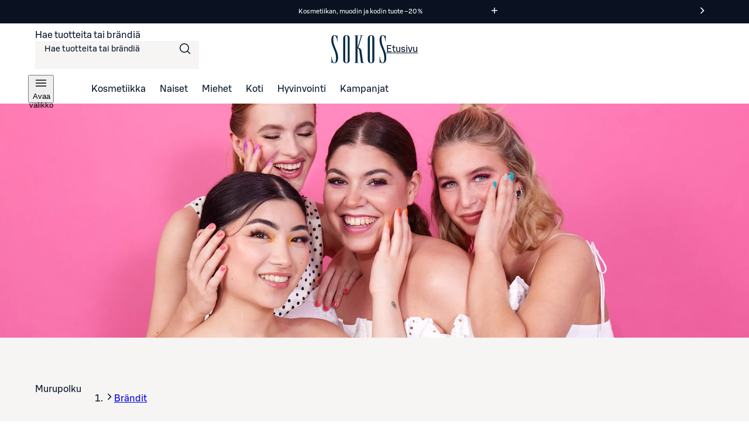

--- FILE ---
content_type: text/html; charset=utf-8
request_url: https://www.sokos.fi/tuotemerkit/depend
body_size: 63835
content:
<!DOCTYPE html><html lang="fi"><head><meta charSet="utf-8" data-next-head=""/><meta name="viewport" content="width=device-width" data-next-head=""/><title data-next-head="">Depend | Sokos verkkokauppa</title><meta name="robots" content="all" data-next-head=""/><meta name="description" content="Tervetuloa tutustumaan Sokoksen Depend -valikoimaan. Verkkokaupasta ja tavarataloistamme löydät aina parhaat ja ajankohtaisimmat tuotteet." data-next-head=""/><link rel="canonical" href="https://www.sokos.fi/tuotemerkit/depend" data-next-head=""/><meta property="og:url" content="https://www.sokos.fi/tuotemerkit/depend" data-next-head=""/><meta property="og:title" content="Depend | Sokos verkkokauppa" data-next-head=""/><meta property="og:image" content="https://images.ctfassets.net/z6qr8wmxb7ub/2pFItc0jidnqwLGR5Tb6ko/bb4cad169d02c55472d2e722cdc3147d/2025-8-sokos-brandpage-dependcosmetic-hero-desktop.png" data-next-head=""/><meta property="og:type" content="website" data-next-head=""/><meta property="og:description" content="Tervetuloa tutustumaan Sokoksen Depend -valikoimaan. Verkkokaupasta ja tavarataloistamme löydät aina parhaat ja ajankohtaisimmat tuotteet." data-next-head=""/><link rel="icon" href="/favicons/favicon.ico" data-next-head=""/><link rel="apple-touch-icon-precomposed" href="/favicons/touch-icon.png" data-next-head=""/><meta name="msapplication-TileImage" content="/favicons/tile.png" data-next-head=""/><meta name="msapplication-TileColor" content="#018548" data-next-head=""/><link rel="preload" href="/fonts/sbonus/SBonusUX-Regular.woff2" as="font" type="font/woff2" crossorigin=""/><link rel="preload" href="/fonts/sbonus/SBonusUX-Medium.woff2" as="font" type="font/woff2" crossorigin=""/><link rel="preload" href="/fonts/sbonus/SBonusUX-Bold.woff2" as="font" type="font/woff2" crossorigin=""/><link rel="preload" href="/fonts/sokosDisplay/SokosDisplay-Regular.woff2" as="font" type="font/woff2" crossorigin=""/><link rel="preload" href="/fonts/sokosDisplay/SokosDisplay-Bold.woff2" as="font" type="font/woff2" crossorigin=""/><link rel="preload" href="/fonts/sokosDisplay/SokosDisplay-Italic.woff2" as="font" type="font/woff2" crossorigin=""/><link rel="preload" href="/fonts/sokosDisplay/SokosDisplay-BoldItalic.woff2" as="font" type="font/woff2" crossorigin=""/><link rel="preload" href="/icons/logo.svg" as="image" type="image/svg+xml"/><link rel="preconnect" href="https://images.ctfassets.net/" crossorigin=""/><link rel="preconnect" href="https://cdn.s-cloud.fi/" crossorigin=""/><link rel="preconnect" href="https://api.sokos.fi"/><link rel="preload" as="script" crossorigin="anonymous" integrity="sha384-PMBjS7JXD1R1uiHpU+QuCVc4KxgMdBegmc52UyT+uWQ2+BlptesLtmCBdPXxusIP" href="https://app.usercentrics.eu/browser-ui/3.21.1/loader.js"/><link rel="preload" as="script" crossorigin="anonymous" href="https://app.usercentrics.eu/browser-ui/3.21.1/index.module.js"/><link data-next-font="" rel="preconnect" href="/" crossorigin="anonymous"/><link rel="preload" href="/_next/static/css/317676d1a0081c57.css" as="style"/><link rel="preload" href="/_next/static/css/895689f8bdc018dc.css" as="style"/><link rel="preload" href="/_next/static/css/ba7ccac516cb28aa.css" as="style"/><link rel="preload" href="/_next/static/css/98ded8d8378eb73c.css" as="style"/><link rel="preload" href="/_next/static/css/d0514ef4f17588b4.css" as="style"/><link rel="preload" href="/_next/static/css/59afab60ce26d4df.css" as="style"/><link rel="preload" href="/_next/static/css/a6130cd920c1e836.css" as="style"/><link rel="preload" href="/_next/static/css/a239e54f4637590a.css" as="style"/><link rel="preload" href="/_next/static/css/da0ee14b759e5ff3.css" as="style"/><link rel="preload" href="/_next/static/css/2e000837fbb85470.css" as="style"/><link rel="preload" href="/_next/static/css/9a4887cd8faeeff5.css" as="style"/><link rel="preload" href="/_next/static/css/ea01470cb6198127.css" as="style"/><link rel="preload" href="/_next/static/css/10553aa8402a4e42.css" as="style"/><link rel="preload" as="image" imageSrcSet="https://images.ctfassets.net/z6qr8wmxb7ub/2pFItc0jidnqwLGR5Tb6ko/bb4cad169d02c55472d2e722cdc3147d/2025-8-sokos-brandpage-dependcosmetic-hero-desktop.png?w=320&amp;fm=webp&amp;q=80 320w, https://images.ctfassets.net/z6qr8wmxb7ub/2pFItc0jidnqwLGR5Tb6ko/bb4cad169d02c55472d2e722cdc3147d/2025-8-sokos-brandpage-dependcosmetic-hero-desktop.png?w=768&amp;fm=webp&amp;q=80 768w, https://images.ctfassets.net/z6qr8wmxb7ub/2pFItc0jidnqwLGR5Tb6ko/bb4cad169d02c55472d2e722cdc3147d/2025-8-sokos-brandpage-dependcosmetic-hero-desktop.png?w=1200&amp;fm=webp&amp;q=80 1200w, https://images.ctfassets.net/z6qr8wmxb7ub/2pFItc0jidnqwLGR5Tb6ko/bb4cad169d02c55472d2e722cdc3147d/2025-8-sokos-brandpage-dependcosmetic-hero-desktop.png?w=1920&amp;fm=webp&amp;q=80 1920w, https://images.ctfassets.net/z6qr8wmxb7ub/2pFItc0jidnqwLGR5Tb6ko/bb4cad169d02c55472d2e722cdc3147d/2025-8-sokos-brandpage-dependcosmetic-hero-desktop.png?w=2048&amp;fm=webp&amp;q=80 2048w, https://images.ctfassets.net/z6qr8wmxb7ub/2pFItc0jidnqwLGR5Tb6ko/bb4cad169d02c55472d2e722cdc3147d/2025-8-sokos-brandpage-dependcosmetic-hero-desktop.png?w=3840&amp;fm=webp&amp;q=80 3840w" imageSizes="(max-width: 1439px) 100vw, 1440px" data-next-head=""/><link rel="preload" as="image" imageSrcSet="https://images.ctfassets.net/z6qr8wmxb7ub/5ZFmWvepXsRp67RBXOoJij/e63dfe780dacbdc5e892b4490250223d/2025-8-sokos-brandpage-dependcosmetic-hero-mobile.png?w=320&amp;fm=webp&amp;q=80 320w, https://images.ctfassets.net/z6qr8wmxb7ub/5ZFmWvepXsRp67RBXOoJij/e63dfe780dacbdc5e892b4490250223d/2025-8-sokos-brandpage-dependcosmetic-hero-mobile.png?w=768&amp;fm=webp&amp;q=80 768w, https://images.ctfassets.net/z6qr8wmxb7ub/5ZFmWvepXsRp67RBXOoJij/e63dfe780dacbdc5e892b4490250223d/2025-8-sokos-brandpage-dependcosmetic-hero-mobile.png?w=1200&amp;fm=webp&amp;q=80 1200w, https://images.ctfassets.net/z6qr8wmxb7ub/5ZFmWvepXsRp67RBXOoJij/e63dfe780dacbdc5e892b4490250223d/2025-8-sokos-brandpage-dependcosmetic-hero-mobile.png?w=1920&amp;fm=webp&amp;q=80 1920w, https://images.ctfassets.net/z6qr8wmxb7ub/5ZFmWvepXsRp67RBXOoJij/e63dfe780dacbdc5e892b4490250223d/2025-8-sokos-brandpage-dependcosmetic-hero-mobile.png?w=2048&amp;fm=webp&amp;q=80 2048w, https://images.ctfassets.net/z6qr8wmxb7ub/5ZFmWvepXsRp67RBXOoJij/e63dfe780dacbdc5e892b4490250223d/2025-8-sokos-brandpage-dependcosmetic-hero-mobile.png?w=3840&amp;fm=webp&amp;q=80 3840w" imageSizes="(max-width: 1439px) 100vw, 1440px" data-next-head=""/><script id="giosg-script" defer="" type="text/plain" data-usercentrics="Giosg" data-nscript="beforeInteractive">(function (w, t, f) { var s = 'script', o = '_giosg', h = 'https://service.giosg.com', e, n; e = t.createElement(s); e.async = 1; e.src = h+'/live2/'+f; w[o] = w[o] || function () { (w[o]._e = w[o]._e || []).push(arguments); } ; w[o]._c = f; w[o]._h = h; n = t.getElementsByTagName(s)[0]; n.parentNode.insertBefore(e, n); })(window, document, 'a59c62f0-1ab7-11ec-b424-0242ac120021')</script><script type="text/javascript" id="disable-back-cache" data-nscript="beforeInteractive">
                (function () {
                  window.onpageshow = function(event) {
                    if (event.persisted) {
                      window.location.reload();
                    }
                  };
                })();
              </script><link rel="stylesheet" href="/_next/static/css/317676d1a0081c57.css" data-n-g=""/><link rel="stylesheet" href="/_next/static/css/895689f8bdc018dc.css"/><link rel="stylesheet" href="/_next/static/css/ba7ccac516cb28aa.css"/><link rel="stylesheet" href="/_next/static/css/98ded8d8378eb73c.css"/><link rel="stylesheet" href="/_next/static/css/d0514ef4f17588b4.css" data-n-p=""/><link rel="stylesheet" href="/_next/static/css/59afab60ce26d4df.css" data-n-p=""/><link rel="stylesheet" href="/_next/static/css/a6130cd920c1e836.css" data-n-p=""/><link rel="stylesheet" href="/_next/static/css/a239e54f4637590a.css" data-n-p=""/><link rel="stylesheet" href="/_next/static/css/da0ee14b759e5ff3.css" data-n-p=""/><link rel="stylesheet" href="/_next/static/css/2e000837fbb85470.css"/><link rel="stylesheet" href="/_next/static/css/9a4887cd8faeeff5.css"/><link rel="stylesheet" href="/_next/static/css/ea01470cb6198127.css"/><link rel="stylesheet" href="/_next/static/css/10553aa8402a4e42.css"/><noscript data-n-css=""></noscript><script defer="" noModule="" src="/_next/static/chunks/polyfills-42372ed130431b0a.js"></script><script defer="" src="/_next/static/chunks/6387.2a99493d22ed7b8b.js"></script><script defer="" src="/_next/static/chunks/6573.9fd1457086167fd1.js"></script><script defer="" src="/_next/static/chunks/3407.a128bf81b578924a.js"></script><script defer="" src="/_next/static/chunks/7532.b312078fb1776c57.js"></script><script defer="" src="/_next/static/chunks/4242.4151d86e5f1c1518.js"></script><script defer="" src="/_next/static/chunks/5035.aab9416cfb0abe69.js"></script><script src="/_next/static/chunks/webpack-1829d097d47ec7fd.js" defer=""></script><script src="/_next/static/chunks/framework-c803726035827f6f.js" defer=""></script><script src="/_next/static/chunks/main-ac01be29764cdd0b.js" defer=""></script><script src="/_next/static/chunks/pages/_app-6a72d17c04cd6b14.js" defer=""></script><script src="/_next/static/chunks/4286a96f-3f3b8eeb4730468f.js" defer=""></script><script src="/_next/static/chunks/3035-006c13de839e398d.js" defer=""></script><script src="/_next/static/chunks/853-10ed0b172edb2807.js" defer=""></script><script src="/_next/static/chunks/2786-a519bb031605c3d9.js" defer=""></script><script src="/_next/static/chunks/260-6430a68f9cab94bf.js" defer=""></script><script src="/_next/static/chunks/1807-f1220b29bf5876ea.js" defer=""></script><script src="/_next/static/chunks/4280-0c24e583b1792296.js" defer=""></script><script src="/_next/static/chunks/7466-25052b642a18f5b2.js" defer=""></script><script src="/_next/static/chunks/5450-de73b504ecf7b896.js" defer=""></script><script src="/_next/static/chunks/6067-e3cb72bc1c8f33ed.js" defer=""></script><script src="/_next/static/chunks/6662-bd1edac4eab5aaed.js" defer=""></script><script src="/_next/static/chunks/2735-71bcc5abfa70e470.js" defer=""></script><script src="/_next/static/chunks/440-d59fe26d7fc29519.js" defer=""></script><script src="/_next/static/chunks/pages/brands/%5B...slugs%5D-ebe5473e62d4fc8a.js" defer=""></script><script src="/_next/static/r1sJdnuvtxkcNDjcSb-Me/_buildManifest.js" defer=""></script><script src="/_next/static/r1sJdnuvtxkcNDjcSb-Me/_ssgManifest.js" defer=""></script></head><body><link rel="preload" as="image" href="/icons/logo.svg"/><link rel="preload" as="image" imageSrcSet="https://images.ctfassets.net/z6qr8wmxb7ub/2pFItc0jidnqwLGR5Tb6ko/bb4cad169d02c55472d2e722cdc3147d/2025-8-sokos-brandpage-dependcosmetic-hero-desktop.png?w=320&amp;fm=webp&amp;q=80 320w, https://images.ctfassets.net/z6qr8wmxb7ub/2pFItc0jidnqwLGR5Tb6ko/bb4cad169d02c55472d2e722cdc3147d/2025-8-sokos-brandpage-dependcosmetic-hero-desktop.png?w=768&amp;fm=webp&amp;q=80 768w, https://images.ctfassets.net/z6qr8wmxb7ub/2pFItc0jidnqwLGR5Tb6ko/bb4cad169d02c55472d2e722cdc3147d/2025-8-sokos-brandpage-dependcosmetic-hero-desktop.png?w=1200&amp;fm=webp&amp;q=80 1200w, https://images.ctfassets.net/z6qr8wmxb7ub/2pFItc0jidnqwLGR5Tb6ko/bb4cad169d02c55472d2e722cdc3147d/2025-8-sokos-brandpage-dependcosmetic-hero-desktop.png?w=1920&amp;fm=webp&amp;q=80 1920w, https://images.ctfassets.net/z6qr8wmxb7ub/2pFItc0jidnqwLGR5Tb6ko/bb4cad169d02c55472d2e722cdc3147d/2025-8-sokos-brandpage-dependcosmetic-hero-desktop.png?w=2048&amp;fm=webp&amp;q=80 2048w, https://images.ctfassets.net/z6qr8wmxb7ub/2pFItc0jidnqwLGR5Tb6ko/bb4cad169d02c55472d2e722cdc3147d/2025-8-sokos-brandpage-dependcosmetic-hero-desktop.png?w=3840&amp;fm=webp&amp;q=80 3840w" imageSizes="(max-width: 1439px) 100vw, 1440px"/><link rel="preload" as="image" imageSrcSet="https://images.ctfassets.net/z6qr8wmxb7ub/5ZFmWvepXsRp67RBXOoJij/e63dfe780dacbdc5e892b4490250223d/2025-8-sokos-brandpage-dependcosmetic-hero-mobile.png?w=320&amp;fm=webp&amp;q=80 320w, https://images.ctfassets.net/z6qr8wmxb7ub/5ZFmWvepXsRp67RBXOoJij/e63dfe780dacbdc5e892b4490250223d/2025-8-sokos-brandpage-dependcosmetic-hero-mobile.png?w=768&amp;fm=webp&amp;q=80 768w, https://images.ctfassets.net/z6qr8wmxb7ub/5ZFmWvepXsRp67RBXOoJij/e63dfe780dacbdc5e892b4490250223d/2025-8-sokos-brandpage-dependcosmetic-hero-mobile.png?w=1200&amp;fm=webp&amp;q=80 1200w, https://images.ctfassets.net/z6qr8wmxb7ub/5ZFmWvepXsRp67RBXOoJij/e63dfe780dacbdc5e892b4490250223d/2025-8-sokos-brandpage-dependcosmetic-hero-mobile.png?w=1920&amp;fm=webp&amp;q=80 1920w, https://images.ctfassets.net/z6qr8wmxb7ub/5ZFmWvepXsRp67RBXOoJij/e63dfe780dacbdc5e892b4490250223d/2025-8-sokos-brandpage-dependcosmetic-hero-mobile.png?w=2048&amp;fm=webp&amp;q=80 2048w, https://images.ctfassets.net/z6qr8wmxb7ub/5ZFmWvepXsRp67RBXOoJij/e63dfe780dacbdc5e892b4490250223d/2025-8-sokos-brandpage-dependcosmetic-hero-mobile.png?w=3840&amp;fm=webp&amp;q=80 3840w" imageSizes="(max-width: 1439px) 100vw, 1440px"/><div id="__next"><div data-theme="sokos"><div class="LoadingWrapper_container__QiAna"><div aria-busy="false" class="LoadingWrapper_content__71gPG LoadingWrapper_fullPage__q1gAT" data-testid="loading-wrapper-content"><div class="layout_background__m_SSc" data-testid="layout-background"><header data-testid="sokos-main-header" class="Header_header__Q8rE_ Header_visible__apJF5"><div class="SkipLink_skipLink__bPCtk Header_skipToMainLink__WeDh3"><a class="lmDYdu humqDS dStaFB hDuIcA dsiSgT jEaVcv eZlVZc gKvCqE jbNkGg fXZpbv gnuVSH kBTQcH cerVTu egagWk brXWGL kWaomU jBllvQ iwIano eoeOEa eykkQy jbWIzK bkprhX bROWyg gVXJpk jgCUQz bqvBOu lgQBRJ kVvJSQ ihZfmo eMnfAM bifBhr fLHVBn fOsFRE jJBFyI dKkbFD cRtAGk fRfXFy izqHue hzgrDW cziVnq jscvvW hnsbjG iMfhuK vqyOT" href="/brands/depend#main-content">Siirry suoraan sisältöön</a></div><div class="LayoutBlockWrapper_container__qoZjV LayoutBlockWrapper_paddingOnBiggerScreens__gv1r3 SiteRibbon_container__5rhSJ SiteRibbon_themeDarkBlue__ZeGqU"><div id="site-banner-label" style="border:0;clip:rect(0 0 0 0);clip-path:inset(50%);height:1px;margin:-1px;overflow:hidden;padding:0;position:absolute;width:1px;white-space:nowrap">Markkinointiviestejä</div><section class="SiteRibbon_content__R7lCL" aria-labelledby="site-banner-label"><div class="SiteRibbon_messagesContainer__gQS1g" aria-roledescription="carousel"><button class="SiteRibbon_ribbonButton__lBPJh" type="button" aria-controls="site-ribbon-carousel-track"></button><div class="SiteRibbon_carousel__b_yst"><div class="SiteRibbon_carouselTrack__8rRv4" id="site-ribbon-carousel-track"><article class="SiteRibbon_carouselItem__Dk_Hy SiteRibbon_textStyle__Oblyy SiteRibbon_active__xNrgH SiteRibbon_withModal__x9QAi" aria-roledescription="slide"><div class="RichTextRenderer_wrapper__wVCPj"><p>Kosmetiikan, muodin ja kodin tuote –20 %</p></div><button class="SiteRibbon_ribbonButton__lBPJh" type="button" aria-haspopup="dialog" aria-expanded="false"><span class="sds-Icon-wrapper"><svg fill="none" xmlns="http://www.w3.org/2000/svg" viewBox="0 0 16 16" height="16" width="16" aria-hidden="true"><path d="M8.75 3h-1.5v4.25H3v1.5h4.25V13h1.5V8.75H13v-1.5H8.75z" fill="currentColor" fill-rule="evenodd"></path></svg></span><div style="border:0;clip:rect(0 0 0 0);clip-path:inset(50%);height:1px;margin:-1px;overflow:hidden;padding:0;position:absolute;width:1px;white-space:nowrap">Lue ehdot<!-- -->Lue ehdot edusta</div></button></article><article class="SiteRibbon_carouselItem__Dk_Hy SiteRibbon_textStyle__Oblyy SiteRibbon_withModal__x9QAi" aria-roledescription="slide" inert=""><div class="RichTextRenderer_wrapper__wVCPj"><p>Kuukauden S-Etutuotteet –20 %</p></div><button class="SiteRibbon_ribbonButton__lBPJh" type="button" aria-haspopup="dialog" aria-expanded="false" disabled=""><span class="sds-Icon-wrapper"><svg fill="none" xmlns="http://www.w3.org/2000/svg" viewBox="0 0 16 16" height="16" width="16" aria-hidden="true"><path d="M8.75 3h-1.5v4.25H3v1.5h4.25V13h1.5V8.75H13v-1.5H8.75z" fill="currentColor" fill-rule="evenodd"></path></svg></span><div style="border:0;clip:rect(0 0 0 0);clip-path:inset(50%);height:1px;margin:-1px;overflow:hidden;padding:0;position:absolute;width:1px;white-space:nowrap">Lue ehdot<!-- -->Osta S‑Etutuotteita kirjautuneille asiakkaille</div></button></article><article class="SiteRibbon_carouselItem__Dk_Hy SiteRibbon_textStyle__Oblyy SiteRibbon_previous__ZCaMu SiteRibbon_withModal__x9QAi" aria-roledescription="slide" inert=""><div class="RichTextRenderer_wrapper__wVCPj"><p>Tilaa verkosta, nouda myymälöistä – ilmaiseksi!</p></div><button class="SiteRibbon_ribbonButton__lBPJh" type="button" aria-haspopup="dialog" aria-expanded="false" disabled=""><span class="sds-Icon-wrapper"><svg fill="none" xmlns="http://www.w3.org/2000/svg" viewBox="0 0 16 16" height="16" width="16" aria-hidden="true"><path d="M8.75 3h-1.5v4.25H3v1.5h4.25V13h1.5V8.75H13v-1.5H8.75z" fill="currentColor" fill-rule="evenodd"></path></svg></span><div style="border:0;clip:rect(0 0 0 0);clip-path:inset(50%);height:1px;margin:-1px;overflow:hidden;padding:0;position:absolute;width:1px;white-space:nowrap">Lue ehdot</div></button></article></div></div><button class="SiteRibbon_ribbonButton__lBPJh" type="button" aria-controls="site-ribbon-carousel-track"><span class="sds-Icon-wrapper"><svg fill="none" xmlns="http://www.w3.org/2000/svg" viewBox="0 0 16 16" height="16" width="16" aria-hidden="true"><path fill-rule="evenodd" d="M9.44 8 4.97 3.53l1.06-1.06L11.56 8l-5.53 5.53-1.06-1.06z" fill="currentColor"></path></svg></span><div style="border:0;clip:rect(0 0 0 0);clip-path:inset(50%);height:1px;margin:-1px;overflow:hidden;padding:0;position:absolute;width:1px;white-space:nowrap">Seuraava viesti</div></button></div></section></div><div class="LayoutBlockWrapper_container__qoZjV LayoutBlockWrapper_removeTheme__GudyV"><div class="Header_container__4PH5H Header_desktopHeader__uPokN"><div class="Header_topBar__Cts6j"><div class="Header_topBarLeft__ejO2J"><div class="SearchInput_container__Ov4Ts" data-test-id="header-search-container" data-is-open="false"><form role="search" data-testid="desktop-search-form" class="SearchInput_searchForm__Jj_GS" autoComplete="on"><span class="sds-Icon-wrapper SearchInput_searchIcon__aMpEl"><svg fill="none" xmlns="http://www.w3.org/2000/svg" viewBox="0 0 24 24" height="24" width="24" aria-hidden="true"><path fill-rule="evenodd" d="M16.102 16.162a8 8 0 1 1 1.06-1.06l4.368 4.368-1.06 1.06zM17.5 10a6.5 6.5 0 1 1-13 0 6.5 6.5 0 0 1 13 0" fill="currentColor"></path></svg></span><span class="hrfAMI dWTPlI jYOntY bXKmQE jtDyud bCCWsV"><label for="desktop-search">Hae tuotteita tai brändiä</label></span><input class="SearchInput_input__sfp6G dDUgbl KQAtz bLJQeN dIJLKK cssYJL hLZGJr fjBGAB cdObhN kNaHJv bpmvcj AMJxh cpxVBx rBeOd VnuJh cRHmuZ iEygBN fuFKtz jyUnUV ieEeQy igGSze biVeDO gWxFRc jmpEIe hbdKcI iKCjog kHbNSd fliqSy bucTPi hZwOVU jtcqFJ jDNFry hbkahC czJuzF cWOVbC eoYMbT jHblWw hUwMZx lbKwCA ijNMuD kLfEko qRzzf llpRim fvKdZK gCkoLa beerBw jzDavz jvVfgs" inputMode="search" maxLength="250" data-testid="desktop-search-input" enterKeyHint="go" autoComplete="off" role="combobox" aria-expanded="false" aria-controls="quick-search-results" aria-haspopup="false" id="desktop-search" name="main-search" value=""/></form></div></div><a class="SmartLink_smartLink__K_q8q Header_sokosLogoLink__d72cV" data-testid="header-logo-link-desktop" href="/"><img src="/icons/logo.svg" alt="Sokos logo"/><span class="hrfAMI dWTPlI jYOntY bXKmQE jtDyud bCCWsV">Etusivu</span></a><div class="Header_topBarRight__hhOGU"></div></div><nav class="Header_bottomBar__lXAQB"><button class="IconButton_container__tUedT Header_hamburgerBtn__m0mPV humqDS bccnaB cbFmya dsiSgT iivLdK eZlVZc gKvCqE jyIwOD fXZpbv gnuVSH kBTQcH cerVTu egagWk brXWGL kWaomU jBllvQ dWXvky gbuWIa eykkQy jbWIzK bkprhX bROWyg gVXJpk jgCUQz bqvBOu lgQBRJ kVvJSQ ihZfmo eMnfAM bifBhr fLHVBn fOsFRE jJBFyI dKkbFD cRtAGk fRfXFy izqHue hzgrDW cziVnq jscvvW hnsbjG iMfhuK vqyOT" type="button" data-testid="navigation-drawer-button-desktop" aria-haspopup="true"><span class="hfgeQM kMSRHk hPemmX YECzk hbvpSN ixQRAk NWeSI edbchV iBghOp Godrc bxoqaQ button-icon" aria-hidden="true"><span class="sds-Icon-wrapper"><svg fill="none" xmlns="http://www.w3.org/2000/svg" viewBox="0 0 24 24" height="24" width="24"><path d="M21 7.75H3v-1.5h18zm0 5H3v-1.5h18zm-18 5h18v-1.5H3z" fill="currentColor" fill-rule="evenodd"></path></svg></span></span><span class="hrfAMI dWTPlI jYOntY bXKmQE jtDyud bCCWsV">Avaa valikko</span></button><ul role="list"><li><a class="SmartLink_smartLink__K_q8q" data-testid="header-kosmetiikka-link" href="/kategoria/kosmetiikka">Kosmetiikka</a></li><li><a class="SmartLink_smartLink__K_q8q" data-testid="header-naiset-link" href="/kategoria/muoti">Naiset</a></li><li><a class="SmartLink_smartLink__K_q8q" data-testid="header-miehet-link" href="/kategoria/miehet">Miehet</a></li><li><a class="SmartLink_smartLink__K_q8q" data-testid="header-koti-link" href="/kategoria/koti">Koti</a></li><li><a class="SmartLink_smartLink__K_q8q" data-testid="header-hyvinvointi-link" href="/kategoria/hyvinvointi">Hyvinvointi</a></li><li><a class="SmartLink_smartLink__K_q8q" data-testid="header-kampanjat-link" href="/kategoria/kampanjat">Kampanjat</a></li></ul></nav></div><div class="Header_container__4PH5H Header_mobileHeader__QxFIl" data-testid="mobile-header" inert=""><div class="Header_topBar__Cts6j"><div class="Header_topBarLeft__ejO2J"><button class="IconButton_container__tUedT Header_hamburgerBtn__m0mPV humqDS bccnaB cbFmya dsiSgT iivLdK eZlVZc gKvCqE jyIwOD fXZpbv gnuVSH kBTQcH cerVTu egagWk brXWGL kWaomU jBllvQ dWXvky gbuWIa eykkQy jbWIzK bkprhX bROWyg gVXJpk jgCUQz bqvBOu lgQBRJ kVvJSQ ihZfmo eMnfAM bifBhr fLHVBn fOsFRE jJBFyI dKkbFD cRtAGk fRfXFy izqHue hzgrDW cziVnq jscvvW hnsbjG iMfhuK vqyOT" type="button" data-testid="navigation-drawer-button-mobile" aria-haspopup="true"><span class="hfgeQM kMSRHk hPemmX YECzk hbvpSN ixQRAk NWeSI edbchV iBghOp Godrc bxoqaQ button-icon" aria-hidden="true"><span class="sds-Icon-wrapper"><svg fill="none" xmlns="http://www.w3.org/2000/svg" viewBox="0 0 24 24" height="24" width="24"><path d="M21 7.75H3v-1.5h18zm0 5H3v-1.5h18zm-18 5h18v-1.5H3z" fill="currentColor" fill-rule="evenodd"></path></svg></span></span><span class="hrfAMI dWTPlI jYOntY bXKmQE jtDyud bCCWsV">Avaa valikko</span></button></div><a class="SmartLink_smartLink__K_q8q Header_sokosLogoLink__d72cV" data-testid="header-logo-link-mobile" href="/"><img src="/icons/logo.svg" alt="Sokos logo"/><span class="hrfAMI dWTPlI jYOntY bXKmQE jtDyud bCCWsV">Etusivu</span></a><div class="Header_topBarRight__hhOGU"></div></div><div class="Header_bottomBar__lXAQB"></div></div></div></header><div id="root-content" class="LoadingWrapper_container__QiAna"><div aria-busy="false" class="LoadingWrapper_content__71gPG LoadingWrapper_layout__Ql6o6" data-testid="loading-wrapper-content"><main class="layout_contentContainer__Dwy4h" id="main-content"><span class="hrfAMI dWTPlI jYOntY bXKmQE jtDyud bCCWsV"><div id="main-content-anchor" class="SkipLink_skipAnchor__8YISh"> </div></span><div class="LayoutBlockWrapper_container__qoZjV LayoutBlockWrapper_noPadding__se9k6"><div class="LayoutBlockWrapper_container__qoZjV LayoutBlockWrapper_stretchOverParent__cejps LayoutBlockWrapper_noPadding__se9k6"><div data-testid="page-hero-banner" class="ContentPageLayout_hero__En4AR"><div class="HeroImage_wrapper__D1dLK"><img alt="Depend-kosmetiikkatuotteet." data-testid="test-hero-image" width="2880" height="900" decoding="async" data-nimg="1" class="HeroImage_defaultImage__CxC0F" style="color:transparent" sizes="(max-width: 1439px) 100vw, 1440px" srcSet="https://images.ctfassets.net/z6qr8wmxb7ub/2pFItc0jidnqwLGR5Tb6ko/bb4cad169d02c55472d2e722cdc3147d/2025-8-sokos-brandpage-dependcosmetic-hero-desktop.png?w=320&amp;fm=webp&amp;q=80 320w, https://images.ctfassets.net/z6qr8wmxb7ub/2pFItc0jidnqwLGR5Tb6ko/bb4cad169d02c55472d2e722cdc3147d/2025-8-sokos-brandpage-dependcosmetic-hero-desktop.png?w=768&amp;fm=webp&amp;q=80 768w, https://images.ctfassets.net/z6qr8wmxb7ub/2pFItc0jidnqwLGR5Tb6ko/bb4cad169d02c55472d2e722cdc3147d/2025-8-sokos-brandpage-dependcosmetic-hero-desktop.png?w=1200&amp;fm=webp&amp;q=80 1200w, https://images.ctfassets.net/z6qr8wmxb7ub/2pFItc0jidnqwLGR5Tb6ko/bb4cad169d02c55472d2e722cdc3147d/2025-8-sokos-brandpage-dependcosmetic-hero-desktop.png?w=1920&amp;fm=webp&amp;q=80 1920w, https://images.ctfassets.net/z6qr8wmxb7ub/2pFItc0jidnqwLGR5Tb6ko/bb4cad169d02c55472d2e722cdc3147d/2025-8-sokos-brandpage-dependcosmetic-hero-desktop.png?w=2048&amp;fm=webp&amp;q=80 2048w, https://images.ctfassets.net/z6qr8wmxb7ub/2pFItc0jidnqwLGR5Tb6ko/bb4cad169d02c55472d2e722cdc3147d/2025-8-sokos-brandpage-dependcosmetic-hero-desktop.png?w=3840&amp;fm=webp&amp;q=80 3840w" src="https://images.ctfassets.net/z6qr8wmxb7ub/2pFItc0jidnqwLGR5Tb6ko/bb4cad169d02c55472d2e722cdc3147d/2025-8-sokos-brandpage-dependcosmetic-hero-desktop.png?w=320&amp;fm=webp&amp;q=80"/><img alt="Depend-kosmetiikkatuotteet." data-testid="test-hero-image-small" width="640" height="520" decoding="async" data-nimg="1" class="HeroImage_smallImage__I6IgO" style="color:transparent" sizes="(max-width: 1439px) 100vw, 1440px" srcSet="https://images.ctfassets.net/z6qr8wmxb7ub/5ZFmWvepXsRp67RBXOoJij/e63dfe780dacbdc5e892b4490250223d/2025-8-sokos-brandpage-dependcosmetic-hero-mobile.png?w=320&amp;fm=webp&amp;q=80 320w, https://images.ctfassets.net/z6qr8wmxb7ub/5ZFmWvepXsRp67RBXOoJij/e63dfe780dacbdc5e892b4490250223d/2025-8-sokos-brandpage-dependcosmetic-hero-mobile.png?w=768&amp;fm=webp&amp;q=80 768w, https://images.ctfassets.net/z6qr8wmxb7ub/5ZFmWvepXsRp67RBXOoJij/e63dfe780dacbdc5e892b4490250223d/2025-8-sokos-brandpage-dependcosmetic-hero-mobile.png?w=1200&amp;fm=webp&amp;q=80 1200w, https://images.ctfassets.net/z6qr8wmxb7ub/5ZFmWvepXsRp67RBXOoJij/e63dfe780dacbdc5e892b4490250223d/2025-8-sokos-brandpage-dependcosmetic-hero-mobile.png?w=1920&amp;fm=webp&amp;q=80 1920w, https://images.ctfassets.net/z6qr8wmxb7ub/5ZFmWvepXsRp67RBXOoJij/e63dfe780dacbdc5e892b4490250223d/2025-8-sokos-brandpage-dependcosmetic-hero-mobile.png?w=2048&amp;fm=webp&amp;q=80 2048w, https://images.ctfassets.net/z6qr8wmxb7ub/5ZFmWvepXsRp67RBXOoJij/e63dfe780dacbdc5e892b4490250223d/2025-8-sokos-brandpage-dependcosmetic-hero-mobile.png?w=3840&amp;fm=webp&amp;q=80 3840w" src="https://images.ctfassets.net/z6qr8wmxb7ub/5ZFmWvepXsRp67RBXOoJij/e63dfe780dacbdc5e892b4490250223d/2025-8-sokos-brandpage-dependcosmetic-hero-mobile.png?w=320&amp;fm=webp&amp;q=80"/></div></div></div><div class="LayoutBlockWrapper_container__qoZjV LayoutBlockWrapper_noPadding__se9k6 BrandPage_brandPageContainer__yORRz ContentPageLayout_contents__iiNnL"><div class="ContentPageLayout_contentArea__EBvks"><nav class="LayoutBlockWrapper_container__qoZjV PageBreadcrumbs_container__i2e7v PageBreadcrumbs_padding__I5KQm" aria-labelledby="breadcrumbs-label"><span class="hrfAMI dWTPlI jYOntY bXKmQE jtDyud bCCWsV" id="breadcrumbs-label">Murupolku</span><ol class="PageBreadcrumbs_mobile__QVkI4 jaioUT krXxSs jOhYEo fcTGgr"><li class="dsiSgT jaioUT KfTuN kfgXUG AMJxh cpxVBx rBeOd cRHmuZ VnuJh iEygBN"><span class="sds-Icon-wrapper jJXfFZ iqwDKT iBghOp Godrc cEagbj edEJWx hbvpSN kKZBAw qFUFB hDRwax"><svg fill="none" xmlns="http://www.w3.org/2000/svg" viewBox="0 0 16 16" height="16" width="16" aria-hidden="true"><path fill-rule="evenodd" d="M9.44 8 4.97 3.53l1.06-1.06L11.56 8l-5.53 5.53-1.06-1.06z" fill="currentColor"></path></svg></span><a class="fXZpbv gnuVSH cEagbj cEagbj dJmcbh lmDYdu clvpcx eXLCCE chfaMw eFhLPk gWBMEI bifcPB jcBzjx kdnKPA ebYIyA jtSwqc" data-testid="breadcrumb-mobile-item-0" href="/tuotemerkit">Brändit</a></li></ol><ol class="PageBreadcrumbs_desktop__qjJNJ jaioUT krXxSs jOhYEo fcTGgr"><li class="dsiSgT jaioUT KfTuN kfgXUG AMJxh cpxVBx rBeOd cRHmuZ VnuJh iEygBN"><span class="sds-Icon-wrapper jJXfFZ iqwDKT iBghOp Godrc cEagbj edEJWx hbvpSN kKZBAw qFUFB hDRwax"><svg fill="none" xmlns="http://www.w3.org/2000/svg" viewBox="0 0 16 16" height="16" width="16" aria-hidden="true"><path fill-rule="evenodd" d="M9.44 8 4.97 3.53l1.06-1.06L11.56 8l-5.53 5.53-1.06-1.06z" fill="currentColor"></path></svg></span><a class="fXZpbv gnuVSH cEagbj cEagbj dJmcbh lmDYdu clvpcx eXLCCE chfaMw eFhLPk gWBMEI bifcPB jcBzjx kdnKPA ebYIyA jtSwqc" data-testid="breadcrumb-item-0" href="/tuotemerkit">Brändit</a></li></ol></nav><div class="LayoutBlockWrapper_container__qoZjV ContentPageLayout_shared_centeredHeader__4uDEE"><h1>Depend</h1><div data-testid="page-summary" class="ContentPageLayout_summary__s3wcu"><div class="RichTextRenderer_wrapper__wVCPj RichTextRenderer_pageContent__ytQzW"><p>Depend Cosmetic on ruotsalainen menestystarina, joka on tuonut laadukasta kauneudenhoitoa kaikkien ulottuville jo yli 70 vuoden ajan. Brändi on yksi Pohjoismaiden johtavista kynsi- ja silmämeikkituotteiden valmistajista, joka kasvaa vauhdilla myös maailmalla.</p><p>Dependin tuotteita löytyy jo yli 50 maasta, ja jokaisessa niissä yhdistyy yksi tavoite: tarjota uniikkeja kauneudenhoitoratkaisuja, jotka inspiroivat ja tekevät arjesta ripauksen kauniimpaa.</p><p>Dependin tuotekehityksen sydän sijaitsee Ruotsin Halmstadissa, missä brändi kehittää ja valmistaa tuotteensa itse varmistaen tinkimättömän laadun ja innovatiivisuuden.</p></div></div></div><div class="LayoutBlockWrapper_container__qoZjV Subcategories_container__Vp7WQ"><div class="SkipLink_skipLink__bPCtk Subcategories_skipLink__Kjvel"><a class="lmDYdu humqDS dStaFB hDuIcA dsiSgT jEaVcv eZlVZc gKvCqE jbNkGg fXZpbv gnuVSH kBTQcH cerVTu egagWk brXWGL kWaomU jBllvQ iwIano eoeOEa eykkQy jbWIzK bkprhX bROWyg gVXJpk jgCUQz bqvBOu lgQBRJ kVvJSQ ihZfmo eMnfAM bifBhr fLHVBn fOsFRE jJBFyI dKkbFD cRtAGk fRfXFy izqHue hzgrDW cziVnq jscvvW hnsbjG iMfhuK vqyOT" href="/brands/depend#end-of-subcategories-top-navigation">Ohita alakategorioiden lista</a></div><div data-testid="subcategories" class="Subcategories_subcategoriesContainer__bcYG3"><ul role="list" class="Subcategories_subcategories__9ZzZP Subcategories_center__PrqFh" data-testid="subcategories"><li><a class="SmartLink_smartLink__K_q8q SmartLink_standalone__2hhb7 SmartLink_medium__09hct" href="/brands/depend#products">Näytä kaikki tuotteet</a></li><li><a class="SmartLink_smartLink__K_q8q SmartLink_standalone__2hhb7 SmartLink_smaller__mt5ap" href="/tuotemerkit/depend/kosmetiikka">Kosmetiikka</a></li><li><a class="SmartLink_smartLink__K_q8q SmartLink_standalone__2hhb7 SmartLink_smaller__mt5ap" href="/tuotemerkit/depend/kampanjat">Kampanjat</a></li><li><a class="SmartLink_smartLink__K_q8q SmartLink_standalone__2hhb7 SmartLink_smaller__mt5ap" href="/tuotemerkit/depend/inspiroidu">Inspiroidu</a></li></ul><span class="hrfAMI dWTPlI jYOntY bXKmQE jtDyud bCCWsV"><div id="end-of-subcategories-top-navigation" class="SkipLink_skipAnchor__8YISh"> </div></span></div></div><div class="BrandPage_contentWrapper__4HmFc"><div class="LayoutBlockWrapper_container__qoZjV ContentBlock_block__P8Gkz"><div class="ContentComponent_contentComponentWrapper__YVY0S"><div class="HorizontalList_container__72CE3"><h2 class="HorizontalList_title__aW_JL hovist llpRim fHufGR ecsFsJ kFWvgZ foVDTN gjbDwt" id="suositut-kategoriat"><span>Suositut kategoriat</span></h2><div class="HorizontalList_content__exH0Q"><div class="HorizontalList_item__wmLcL"><div class="ContentComponent_contentComponentWrapper__YVY0S"><div class="ImageLink_container__9xD_H"><a class="SmartLink_smartLink__K_q8q" href="https://www.sokos.fi/tuotemerkit/depend/kosmetiikka/meikit/kynsimeikit-ja-kynsienhoito"><div><img alt="" loading="lazy" width="424" height="424" decoding="async" data-nimg="1" style="color:transparent" sizes="(max-width: 600px) 200px, 34vw" srcSet="https://images.ctfassets.net/z6qr8wmxb7ub/3zLgN4vrkDbh1ntJ9UlvyJ/74be70ac0c1ee77437e1f09f49db8a80/2025-8-sokos-brandpage-dependcosmetic-category-1.png?w=128&amp;fm=webp&amp;q=80 128w, https://images.ctfassets.net/z6qr8wmxb7ub/3zLgN4vrkDbh1ntJ9UlvyJ/74be70ac0c1ee77437e1f09f49db8a80/2025-8-sokos-brandpage-dependcosmetic-category-1.png?w=150&amp;fm=webp&amp;q=80 150w, https://images.ctfassets.net/z6qr8wmxb7ub/3zLgN4vrkDbh1ntJ9UlvyJ/74be70ac0c1ee77437e1f09f49db8a80/2025-8-sokos-brandpage-dependcosmetic-category-1.png?w=320&amp;fm=webp&amp;q=80 320w, https://images.ctfassets.net/z6qr8wmxb7ub/3zLgN4vrkDbh1ntJ9UlvyJ/74be70ac0c1ee77437e1f09f49db8a80/2025-8-sokos-brandpage-dependcosmetic-category-1.png?w=768&amp;fm=webp&amp;q=80 768w, https://images.ctfassets.net/z6qr8wmxb7ub/3zLgN4vrkDbh1ntJ9UlvyJ/74be70ac0c1ee77437e1f09f49db8a80/2025-8-sokos-brandpage-dependcosmetic-category-1.png?w=1200&amp;fm=webp&amp;q=80 1200w, https://images.ctfassets.net/z6qr8wmxb7ub/3zLgN4vrkDbh1ntJ9UlvyJ/74be70ac0c1ee77437e1f09f49db8a80/2025-8-sokos-brandpage-dependcosmetic-category-1.png?w=1920&amp;fm=webp&amp;q=80 1920w, https://images.ctfassets.net/z6qr8wmxb7ub/3zLgN4vrkDbh1ntJ9UlvyJ/74be70ac0c1ee77437e1f09f49db8a80/2025-8-sokos-brandpage-dependcosmetic-category-1.png?w=2048&amp;fm=webp&amp;q=80 2048w, https://images.ctfassets.net/z6qr8wmxb7ub/3zLgN4vrkDbh1ntJ9UlvyJ/74be70ac0c1ee77437e1f09f49db8a80/2025-8-sokos-brandpage-dependcosmetic-category-1.png?w=3840&amp;fm=webp&amp;q=80 3840w" src="https://images.ctfassets.net/z6qr8wmxb7ub/3zLgN4vrkDbh1ntJ9UlvyJ/74be70ac0c1ee77437e1f09f49db8a80/2025-8-sokos-brandpage-dependcosmetic-category-1.png?w=320&amp;fm=webp&amp;q=80"/></div><span class="ImageLink_text__xhEy2" data-testid="image-link-text">Kynsimeikit ja kynsienhoito</span></a></div></div></div><div class="HorizontalList_item__wmLcL"><div class="ContentComponent_contentComponentWrapper__YVY0S"><div class="ImageLink_container__9xD_H"><a class="SmartLink_smartLink__K_q8q" href="https://www.sokos.fi/tuotemerkit/depend/kosmetiikka/meikit/silmameikit/kulmameikkituotteet"><div><img alt="" loading="lazy" width="424" height="424" decoding="async" data-nimg="1" style="color:transparent" sizes="(max-width: 600px) 200px, 34vw" srcSet="https://images.ctfassets.net/z6qr8wmxb7ub/44waAwUe74VHn5xrV7Rm2Q/77e146e9092db6b7bac02214ff67cd97/2025-8-sokos-brandpage-dependcosmetic-category-2.png?w=128&amp;fm=webp&amp;q=80 128w, https://images.ctfassets.net/z6qr8wmxb7ub/44waAwUe74VHn5xrV7Rm2Q/77e146e9092db6b7bac02214ff67cd97/2025-8-sokos-brandpage-dependcosmetic-category-2.png?w=150&amp;fm=webp&amp;q=80 150w, https://images.ctfassets.net/z6qr8wmxb7ub/44waAwUe74VHn5xrV7Rm2Q/77e146e9092db6b7bac02214ff67cd97/2025-8-sokos-brandpage-dependcosmetic-category-2.png?w=320&amp;fm=webp&amp;q=80 320w, https://images.ctfassets.net/z6qr8wmxb7ub/44waAwUe74VHn5xrV7Rm2Q/77e146e9092db6b7bac02214ff67cd97/2025-8-sokos-brandpage-dependcosmetic-category-2.png?w=768&amp;fm=webp&amp;q=80 768w, https://images.ctfassets.net/z6qr8wmxb7ub/44waAwUe74VHn5xrV7Rm2Q/77e146e9092db6b7bac02214ff67cd97/2025-8-sokos-brandpage-dependcosmetic-category-2.png?w=1200&amp;fm=webp&amp;q=80 1200w, https://images.ctfassets.net/z6qr8wmxb7ub/44waAwUe74VHn5xrV7Rm2Q/77e146e9092db6b7bac02214ff67cd97/2025-8-sokos-brandpage-dependcosmetic-category-2.png?w=1920&amp;fm=webp&amp;q=80 1920w, https://images.ctfassets.net/z6qr8wmxb7ub/44waAwUe74VHn5xrV7Rm2Q/77e146e9092db6b7bac02214ff67cd97/2025-8-sokos-brandpage-dependcosmetic-category-2.png?w=2048&amp;fm=webp&amp;q=80 2048w, https://images.ctfassets.net/z6qr8wmxb7ub/44waAwUe74VHn5xrV7Rm2Q/77e146e9092db6b7bac02214ff67cd97/2025-8-sokos-brandpage-dependcosmetic-category-2.png?w=3840&amp;fm=webp&amp;q=80 3840w" src="https://images.ctfassets.net/z6qr8wmxb7ub/44waAwUe74VHn5xrV7Rm2Q/77e146e9092db6b7bac02214ff67cd97/2025-8-sokos-brandpage-dependcosmetic-category-2.png?w=320&amp;fm=webp&amp;q=80"/></div><span class="ImageLink_text__xhEy2" data-testid="image-link-text">Kulmameikkituotteet</span></a></div></div></div><div class="HorizontalList_item__wmLcL"><div class="ContentComponent_contentComponentWrapper__YVY0S"><div class="ImageLink_container__9xD_H"><a class="SmartLink_smartLink__K_q8q" href="https://www.sokos.fi/tuotemerkit/depend/kosmetiikka/meikit/silmameikit/ripsien-ja-kulmien-kestovarit"><div><img alt="" loading="lazy" width="424" height="424" decoding="async" data-nimg="1" style="color:transparent" sizes="(max-width: 600px) 200px, 34vw" srcSet="https://images.ctfassets.net/z6qr8wmxb7ub/7MwAEFMjLQahBX2TOipngU/8f19cbbe3e3d1f525ac4dd9c2a132086/2025-8-sokos-brandpage-dependcosmetic-category-3.png?w=128&amp;fm=webp&amp;q=80 128w, https://images.ctfassets.net/z6qr8wmxb7ub/7MwAEFMjLQahBX2TOipngU/8f19cbbe3e3d1f525ac4dd9c2a132086/2025-8-sokos-brandpage-dependcosmetic-category-3.png?w=150&amp;fm=webp&amp;q=80 150w, https://images.ctfassets.net/z6qr8wmxb7ub/7MwAEFMjLQahBX2TOipngU/8f19cbbe3e3d1f525ac4dd9c2a132086/2025-8-sokos-brandpage-dependcosmetic-category-3.png?w=320&amp;fm=webp&amp;q=80 320w, https://images.ctfassets.net/z6qr8wmxb7ub/7MwAEFMjLQahBX2TOipngU/8f19cbbe3e3d1f525ac4dd9c2a132086/2025-8-sokos-brandpage-dependcosmetic-category-3.png?w=768&amp;fm=webp&amp;q=80 768w, https://images.ctfassets.net/z6qr8wmxb7ub/7MwAEFMjLQahBX2TOipngU/8f19cbbe3e3d1f525ac4dd9c2a132086/2025-8-sokos-brandpage-dependcosmetic-category-3.png?w=1200&amp;fm=webp&amp;q=80 1200w, https://images.ctfassets.net/z6qr8wmxb7ub/7MwAEFMjLQahBX2TOipngU/8f19cbbe3e3d1f525ac4dd9c2a132086/2025-8-sokos-brandpage-dependcosmetic-category-3.png?w=1920&amp;fm=webp&amp;q=80 1920w, https://images.ctfassets.net/z6qr8wmxb7ub/7MwAEFMjLQahBX2TOipngU/8f19cbbe3e3d1f525ac4dd9c2a132086/2025-8-sokos-brandpage-dependcosmetic-category-3.png?w=2048&amp;fm=webp&amp;q=80 2048w, https://images.ctfassets.net/z6qr8wmxb7ub/7MwAEFMjLQahBX2TOipngU/8f19cbbe3e3d1f525ac4dd9c2a132086/2025-8-sokos-brandpage-dependcosmetic-category-3.png?w=3840&amp;fm=webp&amp;q=80 3840w" src="https://images.ctfassets.net/z6qr8wmxb7ub/7MwAEFMjLQahBX2TOipngU/8f19cbbe3e3d1f525ac4dd9c2a132086/2025-8-sokos-brandpage-dependcosmetic-category-3.png?w=320&amp;fm=webp&amp;q=80"/></div><span class="ImageLink_text__xhEy2" data-testid="image-link-text">Ripsien ja kulmien kestovärit</span></a></div></div></div></div></div></div></div></div><div class="LayoutBlockWrapper_container__qoZjV"><h2 class="BrandPage_allProductsTitle___PLTk" id="products">Brändin tuotteet</h2></div><div class="LayoutBlockWrapper_container__qoZjV Subcategories_container__Vp7WQ"><div class="SkipLink_skipLink__bPCtk Subcategories_skipLink__Kjvel"><a class="lmDYdu humqDS dStaFB hDuIcA dsiSgT jEaVcv eZlVZc gKvCqE jbNkGg fXZpbv gnuVSH kBTQcH cerVTu egagWk brXWGL kWaomU jBllvQ iwIano eoeOEa eykkQy jbWIzK bkprhX bROWyg gVXJpk jgCUQz bqvBOu lgQBRJ kVvJSQ ihZfmo eMnfAM bifBhr fLHVBn fOsFRE jJBFyI dKkbFD cRtAGk fRfXFy izqHue hzgrDW cziVnq jscvvW hnsbjG iMfhuK vqyOT" href="/brands/depend#end-of-subcategories-sub-navigation">Ohita alakategorioiden lista</a></div><div data-testid="subcategories" class="Subcategories_subcategoriesContainer__bcYG3"><ul role="list" class="Subcategories_subcategories__9ZzZP" data-testid="subcategories"><li><a class="SmartLink_smartLink__K_q8q SmartLink_standalone__2hhb7 SmartLink_smaller__mt5ap" href="/tuotemerkit/depend/kosmetiikka">Kosmetiikka</a></li><li><a class="SmartLink_smartLink__K_q8q SmartLink_standalone__2hhb7 SmartLink_smaller__mt5ap" href="/tuotemerkit/depend/kampanjat">Kampanjat</a></li><li><a class="SmartLink_smartLink__K_q8q SmartLink_standalone__2hhb7 SmartLink_smaller__mt5ap" href="/tuotemerkit/depend/inspiroidu">Inspiroidu</a></li></ul><span class="hrfAMI dWTPlI jYOntY bXKmQE jtDyud bCCWsV"><div id="end-of-subcategories-sub-navigation" class="SkipLink_skipAnchor__8YISh"> </div></span></div></div><div class="LayoutBlockWrapper_container__qoZjV ProductListFilters_container__4520N BrandPage_withSubcategories__K2nSa"><div class="ProductListFilters_filterBarContainer__z880B"><div class="ProductListFilters_filterBarWrapper__jaGmk"><div class="ProductListFilters_mobileFilterBar__8rglZ"><span data-testid="test-product-count-mobile">39 tuotetta</span><button class="humqDS bccnaB dhVfei dsiSgT iivLdK eZlVZc gKvCqE jyIwOD fXZpbv gnuVSH kBTQcH cerVTu egagWk brXWGL kWaomU jBllvQ dWXvky gbuWIa eykkQy jbWIzK bkprhX bROWyg gVXJpk jgCUQz bqvBOu lgQBRJ kVvJSQ ihZfmo eMnfAM bifBhr fLHVBn fOsFRE jJBFyI dKkbFD cRtAGk dASNIO izqHue hzgrDW cziVnq jscvvW hnsbjG iMfhuK vqyOT" data-testid="test-toggle-mobile-filters">Rajaa<span class="sds-Icon-wrapper"><svg fill="none" xmlns="http://www.w3.org/2000/svg" viewBox="0 0 16 16" height="16" width="16" aria-hidden="true"><path d="M9.25 1v4h1.5V3.75H14v-1.5h-3.25V1zM7.5 3.75H2v-1.5h5.5zm-5.5 5h2.25V10h1.5V6h-1.5v1.25H2zm12-1.5v1.5H7.5v-1.5zm-7.5 6.5v-1.5H2v1.5zm3.25-1.5V11h-1.5v4h1.5v-1.25H14v-1.5z" fill="currentColor" fill-rule="evenodd"></path></svg></span></button></div><div class="ProductListFilters_filterBarVisibilityWrapper__osysv"><div class="FilterBar_container__EL59p"><div class="FilterBar_productCount__xfl2T" data-testid="test-product-count" aria-live="polite">39 tuotetta</div><div class="FilterBar_filtersWrapper__rWvxn FilterBar_sorting__5hBed"><span class="FilterBar_label__lHxXx">Järjestä</span><div class="FilterBar_filters__IAujo"><div class="FilterBar_filter__PEvQ9"><div class="Select_container__gh3gN"><button class="Select_select__6_rdD humqDS dStaFB dhVfei dsiSgT iivLdK eZlVZc gKvCqE jyIwOD fXZpbv gnuVSH kBTQcH cerVTu egagWk brXWGL kWaomU jBllvQ dWXvky gbuWIa eykkQy jbWIzK bkprhX bROWyg gVXJpk jgCUQz bqvBOu lgQBRJ kVvJSQ ihZfmo eMnfAM bifBhr fLHVBn fOsFRE jJBFyI dKkbFD cRtAGk fRfXFy izqHue hzgrDW cziVnq jscvvW hnsbjG iMfhuK vqyOT emoLnz" aria-activedescendant="" aria-controls="productSort-menu" aria-expanded="false" aria-haspopup="listbox" aria-labelledby="productSort-label" id="productSort-toggle-button" role="combobox" tabindex="0" type="button"><span class="Select_labelWrapper__E5klO"><label id="productSort-label" for="productSort-toggle-button"><span data-testid="select-product-sorting-selected-value">Uusimmat</span></label><div data-testid="select-product-sorting-expand-button" class="Select_button__HYpCq"><span class="sds-Icon-wrapper Select_icon__1uyxm"><svg fill="none" xmlns="http://www.w3.org/2000/svg" viewBox="0 0 16 16" height="16" width="16" aria-hidden="true"><path fill-rule="evenodd" d="m8 9.44 4.47-4.47 1.06 1.06L8 11.562l-5.53-5.53L3.53 4.97z" fill="currentColor"></path></svg></span></div></span></button><ul id="productSort-menu" role="listbox" aria-labelledby="productSort-label" class="Select_menu__qiiY6 Select_right__6cL05"><li class="Select_menuItem__zHb5V Select_selectedItem__2O8lN Select_highlightedItem__q_l8o" role="option" aria-selected="true" id="productSort-item-0" data-testid="select-product-sorting-0-select-item">Uusimmat</li><li class="Select_menuItem__zHb5V" role="option" aria-selected="false" id="productSort-item-1" data-testid="select-product-sorting-1-select-item">Myydyimmät</li><li class="Select_menuItem__zHb5V" role="option" aria-selected="false" id="productSort-item-2" data-testid="select-product-sorting-2-select-item">Korkein hinta</li><li class="Select_menuItem__zHb5V" role="option" aria-selected="false" id="productSort-item-3" data-testid="select-product-sorting-3-select-item">Edullisin hinta</li></ul></div></div></div></div></div></div></div></div></div><span class="hrfAMI dWTPlI jYOntY bXKmQE jtDyud bCCWsV"><div id="productGrid" class="SkipLink_skipAnchor__8YISh"> </div></span><div class="LayoutBlockWrapper_container__qoZjV"><div class="productGrid_productGridWrapper__K6X1u productGrid_isPlp__WV2VX" data-testid="product-grid-category"><div id="html-body" class="LoadingWrapper_container__QiAna productGrid_productGrid__i54lo"><div aria-busy="false" class="LoadingWrapper_content__71gPG" data-testid="loading-wrapper-content"><div class="productGrid_row__QNkAk"><article class="ProductCard_container__bU1js dZSjNo ejMiBM kZrcIr bDLJFi dJmcbh brXWGL hJNUPk jGlOUa" data-testid="product-1" aria-labelledby="111239907-name"><div data-testid="card-loading-wrapper" class="LoadingWrapper_container__QiAna ProductCard_loadingWrapper__u3_zi"><div aria-busy="false" class="LoadingWrapper_content__71gPG" data-testid="loading-wrapper-content"><div class="ProductCard_paddingContainer__ztmDW"><div class="ProductCard_imageContainer__i5mz_"><img alt="" loading="lazy" width="300" height="300" decoding="async" data-nimg="1" style="color:transparent" sizes="(max-width: 1024px) 200px, 300px" srcSet="https://cdn.s-cloud.fi/v1/w16h16/assets/dam-id/DhHYvJ1yKYrB4LZY3xSDWT.webp 16w, https://cdn.s-cloud.fi/v1/w32h32/assets/dam-id/DhHYvJ1yKYrB4LZY3xSDWT.webp 32w, https://cdn.s-cloud.fi/v1/w48h48/assets/dam-id/DhHYvJ1yKYrB4LZY3xSDWT.webp 48w, https://cdn.s-cloud.fi/v1/w64h64/assets/dam-id/DhHYvJ1yKYrB4LZY3xSDWT.webp 64w, https://cdn.s-cloud.fi/v1/w96h96/assets/dam-id/DhHYvJ1yKYrB4LZY3xSDWT.webp 96w, https://cdn.s-cloud.fi/v1/w128h128/assets/dam-id/DhHYvJ1yKYrB4LZY3xSDWT.webp 128w, https://cdn.s-cloud.fi/v1/w150h150/assets/dam-id/DhHYvJ1yKYrB4LZY3xSDWT.webp 150w, https://cdn.s-cloud.fi/v1/w320h320/assets/dam-id/DhHYvJ1yKYrB4LZY3xSDWT.webp 320w, https://cdn.s-cloud.fi/v1/w768h768/assets/dam-id/DhHYvJ1yKYrB4LZY3xSDWT.webp 768w, https://cdn.s-cloud.fi/v1/w1200h1200/assets/dam-id/DhHYvJ1yKYrB4LZY3xSDWT.webp 1200w, https://cdn.s-cloud.fi/v1/w1920h1920/assets/dam-id/DhHYvJ1yKYrB4LZY3xSDWT.webp 1920w, https://cdn.s-cloud.fi/v1/w2048h2048/assets/dam-id/DhHYvJ1yKYrB4LZY3xSDWT.webp 2048w, https://cdn.s-cloud.fi/v1/w3840h3840/assets/dam-id/DhHYvJ1yKYrB4LZY3xSDWT.webp 3840w" src="DhHYvJ1yKYrB4LZY3xSDWT"/></div></div><div class="ProductCard_info__ZiYnJ" data-testid="product-card-info"><span class="ProductCard_brand__rA6z1" data-testid="product-card-brand">Depend</span><div id="111239907-name" class="ProductCard_productNameContainer__tr9aH"><a class="SmartLink_smartLink__K_q8q ProductCard_productName__9h43w" data-testid="product-name-1" href="/tuote/111239907/depend-dotting-tools-pistekynat-5-kpl-nr-6656-111239907"><span class="hrfAMI dWTPlI jYOntY bXKmQE jtDyud bCCWsV">Depend<!-- --> </span>Dotting Tools -pistekynät 5 kpl nr 6656</a></div><div class="ProductCard_ratingAndVariants__jzKEr"></div><div class="ProductCard_price__DghVU"><div class="ProductCardPrice_productPrice__05pJQ ProductCard_price__DghVU"><span class="ProductCardPrice_finalPrice__IX9Zt" data-testid="final-price"><span class="hrfAMI dWTPlI jYOntY bXKmQE jtDyud bCCWsV">Hinta</span>9,90 €</span></div></div></div></div></div></article><article class="ProductCard_container__bU1js dZSjNo ejMiBM kZrcIr bDLJFi dJmcbh brXWGL hJNUPk jGlOUa" data-testid="product-2" aria-labelledby="111239906-name"><div data-testid="card-loading-wrapper" class="LoadingWrapper_container__QiAna ProductCard_loadingWrapper__u3_zi"><div aria-busy="false" class="LoadingWrapper_content__71gPG" data-testid="loading-wrapper-content"><div class="ProductCard_paddingContainer__ztmDW"><div class="ProductCard_imageContainer__i5mz_"><img alt="" loading="lazy" width="300" height="300" decoding="async" data-nimg="1" style="color:transparent" sizes="(max-width: 1024px) 200px, 300px" srcSet="https://cdn.s-cloud.fi/v1/w16h16/assets/dam-id/E3QzkgvganY9NY8K0ttHv9.webp 16w, https://cdn.s-cloud.fi/v1/w32h32/assets/dam-id/E3QzkgvganY9NY8K0ttHv9.webp 32w, https://cdn.s-cloud.fi/v1/w48h48/assets/dam-id/E3QzkgvganY9NY8K0ttHv9.webp 48w, https://cdn.s-cloud.fi/v1/w64h64/assets/dam-id/E3QzkgvganY9NY8K0ttHv9.webp 64w, https://cdn.s-cloud.fi/v1/w96h96/assets/dam-id/E3QzkgvganY9NY8K0ttHv9.webp 96w, https://cdn.s-cloud.fi/v1/w128h128/assets/dam-id/E3QzkgvganY9NY8K0ttHv9.webp 128w, https://cdn.s-cloud.fi/v1/w150h150/assets/dam-id/E3QzkgvganY9NY8K0ttHv9.webp 150w, https://cdn.s-cloud.fi/v1/w320h320/assets/dam-id/E3QzkgvganY9NY8K0ttHv9.webp 320w, https://cdn.s-cloud.fi/v1/w768h768/assets/dam-id/E3QzkgvganY9NY8K0ttHv9.webp 768w, https://cdn.s-cloud.fi/v1/w1200h1200/assets/dam-id/E3QzkgvganY9NY8K0ttHv9.webp 1200w, https://cdn.s-cloud.fi/v1/w1920h1920/assets/dam-id/E3QzkgvganY9NY8K0ttHv9.webp 1920w, https://cdn.s-cloud.fi/v1/w2048h2048/assets/dam-id/E3QzkgvganY9NY8K0ttHv9.webp 2048w, https://cdn.s-cloud.fi/v1/w3840h3840/assets/dam-id/E3QzkgvganY9NY8K0ttHv9.webp 3840w" src="E3QzkgvganY9NY8K0ttHv9"/></div></div><div class="ProductCard_info__ZiYnJ" data-testid="product-card-info"><span class="ProductCard_brand__rA6z1" data-testid="product-card-brand">Depend</span><div id="111239906-name" class="ProductCard_productNameContainer__tr9aH"><a class="SmartLink_smartLink__K_q8q ProductCard_productName__9h43w" data-testid="product-name-2" href="/tuote/111239906/depend-nail-art-brush-kit-koristelusiveltimet-4-kpl-nr-6657-111239906"><span class="hrfAMI dWTPlI jYOntY bXKmQE jtDyud bCCWsV">Depend<!-- --> </span>Nail Art Brush Kit koristelusiveltimet 4 kpl nr 6657</a></div><div class="ProductCard_ratingAndVariants__jzKEr"></div><div class="ProductCard_price__DghVU"><div class="ProductCardPrice_productPrice__05pJQ ProductCard_price__DghVU"><span class="ProductCardPrice_finalPrice__IX9Zt" data-testid="final-price"><span class="hrfAMI dWTPlI jYOntY bXKmQE jtDyud bCCWsV">Hinta</span>11,90 €</span></div></div></div></div></div></article><article class="ProductCard_container__bU1js dZSjNo ejMiBM kZrcIr bDLJFi dJmcbh brXWGL hJNUPk jGlOUa" data-testid="product-3" aria-labelledby="111239902-name"><div data-testid="card-loading-wrapper" class="LoadingWrapper_container__QiAna ProductCard_loadingWrapper__u3_zi"><div aria-busy="false" class="LoadingWrapper_content__71gPG" data-testid="loading-wrapper-content"><div class="ProductCard_paddingContainer__ztmDW"><div class="ProductCard_imageContainer__i5mz_"><img alt="" loading="lazy" width="300" height="300" decoding="async" data-nimg="1" style="color:transparent" sizes="(max-width: 1024px) 200px, 300px" srcSet="https://cdn.s-cloud.fi/v1/w16h16/assets/dam-id/43P55qYcqeJA9pEwo9Eurt.webp 16w, https://cdn.s-cloud.fi/v1/w32h32/assets/dam-id/43P55qYcqeJA9pEwo9Eurt.webp 32w, https://cdn.s-cloud.fi/v1/w48h48/assets/dam-id/43P55qYcqeJA9pEwo9Eurt.webp 48w, https://cdn.s-cloud.fi/v1/w64h64/assets/dam-id/43P55qYcqeJA9pEwo9Eurt.webp 64w, https://cdn.s-cloud.fi/v1/w96h96/assets/dam-id/43P55qYcqeJA9pEwo9Eurt.webp 96w, https://cdn.s-cloud.fi/v1/w128h128/assets/dam-id/43P55qYcqeJA9pEwo9Eurt.webp 128w, https://cdn.s-cloud.fi/v1/w150h150/assets/dam-id/43P55qYcqeJA9pEwo9Eurt.webp 150w, https://cdn.s-cloud.fi/v1/w320h320/assets/dam-id/43P55qYcqeJA9pEwo9Eurt.webp 320w, https://cdn.s-cloud.fi/v1/w768h768/assets/dam-id/43P55qYcqeJA9pEwo9Eurt.webp 768w, https://cdn.s-cloud.fi/v1/w1200h1200/assets/dam-id/43P55qYcqeJA9pEwo9Eurt.webp 1200w, https://cdn.s-cloud.fi/v1/w1920h1920/assets/dam-id/43P55qYcqeJA9pEwo9Eurt.webp 1920w, https://cdn.s-cloud.fi/v1/w2048h2048/assets/dam-id/43P55qYcqeJA9pEwo9Eurt.webp 2048w, https://cdn.s-cloud.fi/v1/w3840h3840/assets/dam-id/43P55qYcqeJA9pEwo9Eurt.webp 3840w" src="43P55qYcqeJA9pEwo9Eurt"/></div></div><div class="ProductCard_info__ZiYnJ" data-testid="product-card-info"><span class="ProductCard_brand__rA6z1" data-testid="product-card-brand">Depend</span><div id="111239902-name" class="ProductCard_productNameContainer__tr9aH"><a class="SmartLink_smartLink__K_q8q ProductCard_productName__9h43w" data-testid="product-name-3" href="/tuote/111239902/depend-chrome-sponges-sieni-4-kpl-nr-6659-111239902"><span class="hrfAMI dWTPlI jYOntY bXKmQE jtDyud bCCWsV">Depend<!-- --> </span>Chrome Sponges -sieni 4 kpl nr 6659</a></div><div class="ProductCard_ratingAndVariants__jzKEr"></div><div class="ProductCard_price__DghVU"><div class="ProductCardPrice_productPrice__05pJQ ProductCard_price__DghVU"><span class="ProductCardPrice_finalPrice__IX9Zt" data-testid="final-price"><span class="hrfAMI dWTPlI jYOntY bXKmQE jtDyud bCCWsV">Hinta</span>3,00 €</span></div></div></div></div></div></article><article class="ProductCard_container__bU1js dZSjNo ejMiBM kZrcIr bDLJFi dJmcbh brXWGL hJNUPk jGlOUa" data-testid="product-4" aria-labelledby="111239909-name"><div data-testid="card-loading-wrapper" class="LoadingWrapper_container__QiAna ProductCard_loadingWrapper__u3_zi"><div aria-busy="false" class="LoadingWrapper_content__71gPG" data-testid="loading-wrapper-content"><div class="ProductCard_paddingContainer__ztmDW"><div class="ProductCard_imageContainer__i5mz_"><img alt="" loading="lazy" width="300" height="300" decoding="async" data-nimg="1" style="color:transparent" sizes="(max-width: 1024px) 200px, 300px" srcSet="https://cdn.s-cloud.fi/v1/w16h16/assets/dam-id/9pW4qb3sKRJAheLQyoZWpW.webp 16w, https://cdn.s-cloud.fi/v1/w32h32/assets/dam-id/9pW4qb3sKRJAheLQyoZWpW.webp 32w, https://cdn.s-cloud.fi/v1/w48h48/assets/dam-id/9pW4qb3sKRJAheLQyoZWpW.webp 48w, https://cdn.s-cloud.fi/v1/w64h64/assets/dam-id/9pW4qb3sKRJAheLQyoZWpW.webp 64w, https://cdn.s-cloud.fi/v1/w96h96/assets/dam-id/9pW4qb3sKRJAheLQyoZWpW.webp 96w, https://cdn.s-cloud.fi/v1/w128h128/assets/dam-id/9pW4qb3sKRJAheLQyoZWpW.webp 128w, https://cdn.s-cloud.fi/v1/w150h150/assets/dam-id/9pW4qb3sKRJAheLQyoZWpW.webp 150w, https://cdn.s-cloud.fi/v1/w320h320/assets/dam-id/9pW4qb3sKRJAheLQyoZWpW.webp 320w, https://cdn.s-cloud.fi/v1/w768h768/assets/dam-id/9pW4qb3sKRJAheLQyoZWpW.webp 768w, https://cdn.s-cloud.fi/v1/w1200h1200/assets/dam-id/9pW4qb3sKRJAheLQyoZWpW.webp 1200w, https://cdn.s-cloud.fi/v1/w1920h1920/assets/dam-id/9pW4qb3sKRJAheLQyoZWpW.webp 1920w, https://cdn.s-cloud.fi/v1/w2048h2048/assets/dam-id/9pW4qb3sKRJAheLQyoZWpW.webp 2048w, https://cdn.s-cloud.fi/v1/w3840h3840/assets/dam-id/9pW4qb3sKRJAheLQyoZWpW.webp 3840w" src="9pW4qb3sKRJAheLQyoZWpW"/></div></div><div class="ProductCard_info__ZiYnJ" data-testid="product-card-info"><span class="ProductCard_brand__rA6z1" data-testid="product-card-brand">Depend</span><div id="111239909-name" class="ProductCard_productNameContainer__tr9aH"><a class="SmartLink_smartLink__K_q8q ProductCard_productName__9h43w" data-testid="product-name-4" href="/tuote/111239909/depend-gel-iq-effect-chrome-5-ml-111239909"><span class="hrfAMI dWTPlI jYOntY bXKmQE jtDyud bCCWsV">Depend<!-- --> </span>Gel iQ Effect Chrome 5 ml</a></div><div class="ProductCard_ratingAndVariants__jzKEr"><div class="ProductCard_variants__2VNMp" data-testid="product-card-variants">3 väriä</div></div><div class="ProductCard_price__DghVU"><div class="ProductCardPrice_productPrice__05pJQ ProductCard_price__DghVU"><span class="ProductCardPrice_finalPrice__IX9Zt" data-testid="final-price"><span class="hrfAMI dWTPlI jYOntY bXKmQE jtDyud bCCWsV">Hinta</span>14,50 €</span></div></div></div></div></div></article><article class="ProductCard_container__bU1js dZSjNo ejMiBM kZrcIr bDLJFi dJmcbh brXWGL hJNUPk jGlOUa" data-testid="product-5" aria-labelledby="111239908-name"><div data-testid="card-loading-wrapper" class="LoadingWrapper_container__QiAna ProductCard_loadingWrapper__u3_zi"><div aria-busy="false" class="LoadingWrapper_content__71gPG" data-testid="loading-wrapper-content"><div class="ProductCard_paddingContainer__ztmDW"><div class="ProductCard_imageContainer__i5mz_"><img alt="" loading="lazy" width="300" height="300" decoding="async" data-nimg="1" style="color:transparent" sizes="(max-width: 1024px) 200px, 300px" srcSet="https://cdn.s-cloud.fi/v1/w16h16/assets/dam-id/4t5iUa884nz98PkiILjNmc.webp 16w, https://cdn.s-cloud.fi/v1/w32h32/assets/dam-id/4t5iUa884nz98PkiILjNmc.webp 32w, https://cdn.s-cloud.fi/v1/w48h48/assets/dam-id/4t5iUa884nz98PkiILjNmc.webp 48w, https://cdn.s-cloud.fi/v1/w64h64/assets/dam-id/4t5iUa884nz98PkiILjNmc.webp 64w, https://cdn.s-cloud.fi/v1/w96h96/assets/dam-id/4t5iUa884nz98PkiILjNmc.webp 96w, https://cdn.s-cloud.fi/v1/w128h128/assets/dam-id/4t5iUa884nz98PkiILjNmc.webp 128w, https://cdn.s-cloud.fi/v1/w150h150/assets/dam-id/4t5iUa884nz98PkiILjNmc.webp 150w, https://cdn.s-cloud.fi/v1/w320h320/assets/dam-id/4t5iUa884nz98PkiILjNmc.webp 320w, https://cdn.s-cloud.fi/v1/w768h768/assets/dam-id/4t5iUa884nz98PkiILjNmc.webp 768w, https://cdn.s-cloud.fi/v1/w1200h1200/assets/dam-id/4t5iUa884nz98PkiILjNmc.webp 1200w, https://cdn.s-cloud.fi/v1/w1920h1920/assets/dam-id/4t5iUa884nz98PkiILjNmc.webp 1920w, https://cdn.s-cloud.fi/v1/w2048h2048/assets/dam-id/4t5iUa884nz98PkiILjNmc.webp 2048w, https://cdn.s-cloud.fi/v1/w3840h3840/assets/dam-id/4t5iUa884nz98PkiILjNmc.webp 3840w" src="4t5iUa884nz98PkiILjNmc"/></div></div><div class="ProductCard_info__ZiYnJ" data-testid="product-card-info"><span class="ProductCard_brand__rA6z1" data-testid="product-card-brand">Depend</span><div id="111239908-name" class="ProductCard_productNameContainer__tr9aH"><a class="SmartLink_smartLink__K_q8q ProductCard_productName__9h43w" data-testid="product-name-5" href="/tuote/111239908/depend-cat-eye-dual-magnet-kaksiosainen-magneetti-nr-6658-111239908"><span class="hrfAMI dWTPlI jYOntY bXKmQE jtDyud bCCWsV">Depend<!-- --> </span>Cat Eye Dual Magnet -kaksiosainen magneetti nr 6658</a></div><div class="ProductCard_ratingAndVariants__jzKEr"></div><div class="ProductCard_price__DghVU"><div class="ProductCardPrice_productPrice__05pJQ ProductCard_price__DghVU"><span class="ProductCardPrice_finalPrice__IX9Zt" data-testid="final-price"><span class="hrfAMI dWTPlI jYOntY bXKmQE jtDyud bCCWsV">Hinta</span>5,00 €</span></div></div></div></div></div></article><article class="ProductCard_container__bU1js dZSjNo ejMiBM kZrcIr bDLJFi dJmcbh brXWGL hJNUPk jGlOUa" data-testid="product-6" aria-labelledby="111239911-name"><div data-testid="card-loading-wrapper" class="LoadingWrapper_container__QiAna ProductCard_loadingWrapper__u3_zi"><div aria-busy="false" class="LoadingWrapper_content__71gPG" data-testid="loading-wrapper-content"><div class="ProductCard_paddingContainer__ztmDW"><div class="ProductCard_imageContainer__i5mz_"><img alt="" loading="lazy" width="300" height="300" decoding="async" data-nimg="1" style="color:transparent" sizes="(max-width: 1024px) 200px, 300px" srcSet="https://cdn.s-cloud.fi/v1/w16h16/assets/dam-id/5fS8AGaZqhf8qAR46G-nbl.webp 16w, https://cdn.s-cloud.fi/v1/w32h32/assets/dam-id/5fS8AGaZqhf8qAR46G-nbl.webp 32w, https://cdn.s-cloud.fi/v1/w48h48/assets/dam-id/5fS8AGaZqhf8qAR46G-nbl.webp 48w, https://cdn.s-cloud.fi/v1/w64h64/assets/dam-id/5fS8AGaZqhf8qAR46G-nbl.webp 64w, https://cdn.s-cloud.fi/v1/w96h96/assets/dam-id/5fS8AGaZqhf8qAR46G-nbl.webp 96w, https://cdn.s-cloud.fi/v1/w128h128/assets/dam-id/5fS8AGaZqhf8qAR46G-nbl.webp 128w, https://cdn.s-cloud.fi/v1/w150h150/assets/dam-id/5fS8AGaZqhf8qAR46G-nbl.webp 150w, https://cdn.s-cloud.fi/v1/w320h320/assets/dam-id/5fS8AGaZqhf8qAR46G-nbl.webp 320w, https://cdn.s-cloud.fi/v1/w768h768/assets/dam-id/5fS8AGaZqhf8qAR46G-nbl.webp 768w, https://cdn.s-cloud.fi/v1/w1200h1200/assets/dam-id/5fS8AGaZqhf8qAR46G-nbl.webp 1200w, https://cdn.s-cloud.fi/v1/w1920h1920/assets/dam-id/5fS8AGaZqhf8qAR46G-nbl.webp 1920w, https://cdn.s-cloud.fi/v1/w2048h2048/assets/dam-id/5fS8AGaZqhf8qAR46G-nbl.webp 2048w, https://cdn.s-cloud.fi/v1/w3840h3840/assets/dam-id/5fS8AGaZqhf8qAR46G-nbl.webp 3840w" src="5fS8AGaZqhf8qAR46G-nbl"/></div></div><div class="ProductCard_info__ZiYnJ" data-testid="product-card-info"><span class="ProductCard_brand__rA6z1" data-testid="product-card-brand">Depend</span><div id="111239911-name" class="ProductCard_productNameContainer__tr9aH"><a class="SmartLink_smartLink__K_q8q ProductCard_productName__9h43w" data-testid="product-name-6" href="/tuote/111239911/depend-gel-iq-effect-cat-eye-5-ml-111239911"><span class="hrfAMI dWTPlI jYOntY bXKmQE jtDyud bCCWsV">Depend<!-- --> </span>Gel iQ Effect Cat Eye 5 ml</a></div><div class="ProductCard_ratingAndVariants__jzKEr"><div class="ProductCard_variants__2VNMp" data-testid="product-card-variants">5 väriä</div></div><div class="ProductCard_price__DghVU"><div class="ProductCardPrice_productPrice__05pJQ ProductCard_price__DghVU"><span class="ProductCardPrice_finalPrice__IX9Zt" data-testid="final-price"><span class="hrfAMI dWTPlI jYOntY bXKmQE jtDyud bCCWsV">Hinta</span>9,90 €</span></div></div></div></div></div></article><article class="ProductCard_container__bU1js dZSjNo ejMiBM kZrcIr bDLJFi dJmcbh brXWGL hJNUPk jGlOUa" data-testid="product-7" aria-labelledby="111239912-name"><div data-testid="card-loading-wrapper" class="LoadingWrapper_container__QiAna ProductCard_loadingWrapper__u3_zi"><div aria-busy="false" class="LoadingWrapper_content__71gPG" data-testid="loading-wrapper-content"><div class="ProductCard_paddingContainer__ztmDW"><div class="ProductCard_imageContainer__i5mz_"><img alt="" loading="lazy" width="300" height="300" decoding="async" data-nimg="1" style="color:transparent" sizes="(max-width: 1024px) 200px, 300px" srcSet="https://cdn.s-cloud.fi/v1/w16h16/assets/dam-id/EAA9pMLTa8MAzZ6iVaO6Ph.webp 16w, https://cdn.s-cloud.fi/v1/w32h32/assets/dam-id/EAA9pMLTa8MAzZ6iVaO6Ph.webp 32w, https://cdn.s-cloud.fi/v1/w48h48/assets/dam-id/EAA9pMLTa8MAzZ6iVaO6Ph.webp 48w, https://cdn.s-cloud.fi/v1/w64h64/assets/dam-id/EAA9pMLTa8MAzZ6iVaO6Ph.webp 64w, https://cdn.s-cloud.fi/v1/w96h96/assets/dam-id/EAA9pMLTa8MAzZ6iVaO6Ph.webp 96w, https://cdn.s-cloud.fi/v1/w128h128/assets/dam-id/EAA9pMLTa8MAzZ6iVaO6Ph.webp 128w, https://cdn.s-cloud.fi/v1/w150h150/assets/dam-id/EAA9pMLTa8MAzZ6iVaO6Ph.webp 150w, https://cdn.s-cloud.fi/v1/w320h320/assets/dam-id/EAA9pMLTa8MAzZ6iVaO6Ph.webp 320w, https://cdn.s-cloud.fi/v1/w768h768/assets/dam-id/EAA9pMLTa8MAzZ6iVaO6Ph.webp 768w, https://cdn.s-cloud.fi/v1/w1200h1200/assets/dam-id/EAA9pMLTa8MAzZ6iVaO6Ph.webp 1200w, https://cdn.s-cloud.fi/v1/w1920h1920/assets/dam-id/EAA9pMLTa8MAzZ6iVaO6Ph.webp 1920w, https://cdn.s-cloud.fi/v1/w2048h2048/assets/dam-id/EAA9pMLTa8MAzZ6iVaO6Ph.webp 2048w, https://cdn.s-cloud.fi/v1/w3840h3840/assets/dam-id/EAA9pMLTa8MAzZ6iVaO6Ph.webp 3840w" src="EAA9pMLTa8MAzZ6iVaO6Ph"/></div></div><div class="ProductCard_info__ZiYnJ" data-testid="product-card-info"><span class="ProductCard_brand__rA6z1" data-testid="product-card-brand">Depend</span><div id="111239912-name" class="ProductCard_productNameContainer__tr9aH"><a class="SmartLink_smartLink__K_q8q ProductCard_productName__9h43w" data-testid="product-name-7" href="/tuote/111239912/depend-gel-iq-effect-metallic-ink-5-ml-111239912"><span class="hrfAMI dWTPlI jYOntY bXKmQE jtDyud bCCWsV">Depend<!-- --> </span>Gel iQ Effect Metallic Ink 5 ml</a></div><div class="ProductCard_ratingAndVariants__jzKEr"><div class="ProductCard_variants__2VNMp" data-testid="product-card-variants">3 väriä</div></div><div class="ProductCard_price__DghVU"><div class="ProductCardPrice_productPrice__05pJQ ProductCard_price__DghVU"><span class="ProductCardPrice_finalPrice__IX9Zt" data-testid="final-price"><span class="hrfAMI dWTPlI jYOntY bXKmQE jtDyud bCCWsV">Hinta</span>9,90 €</span></div></div></div></div></div></article><article class="ProductCard_container__bU1js dZSjNo ejMiBM kZrcIr bDLJFi dJmcbh brXWGL hJNUPk jGlOUa" data-testid="product-8" aria-labelledby="111239910-name"><div data-testid="card-loading-wrapper" class="LoadingWrapper_container__QiAna ProductCard_loadingWrapper__u3_zi"><div aria-busy="false" class="LoadingWrapper_content__71gPG" data-testid="loading-wrapper-content"><div class="ProductCard_paddingContainer__ztmDW"><div class="ProductCard_imageContainer__i5mz_"><img alt="" loading="lazy" width="300" height="300" decoding="async" data-nimg="1" style="color:transparent" sizes="(max-width: 1024px) 200px, 300px" srcSet="https://cdn.s-cloud.fi/v1/w16h16/assets/dam-id/Azpu1-Qf4xLB3gKwEr_im-.webp 16w, https://cdn.s-cloud.fi/v1/w32h32/assets/dam-id/Azpu1-Qf4xLB3gKwEr_im-.webp 32w, https://cdn.s-cloud.fi/v1/w48h48/assets/dam-id/Azpu1-Qf4xLB3gKwEr_im-.webp 48w, https://cdn.s-cloud.fi/v1/w64h64/assets/dam-id/Azpu1-Qf4xLB3gKwEr_im-.webp 64w, https://cdn.s-cloud.fi/v1/w96h96/assets/dam-id/Azpu1-Qf4xLB3gKwEr_im-.webp 96w, https://cdn.s-cloud.fi/v1/w128h128/assets/dam-id/Azpu1-Qf4xLB3gKwEr_im-.webp 128w, https://cdn.s-cloud.fi/v1/w150h150/assets/dam-id/Azpu1-Qf4xLB3gKwEr_im-.webp 150w, https://cdn.s-cloud.fi/v1/w320h320/assets/dam-id/Azpu1-Qf4xLB3gKwEr_im-.webp 320w, https://cdn.s-cloud.fi/v1/w768h768/assets/dam-id/Azpu1-Qf4xLB3gKwEr_im-.webp 768w, https://cdn.s-cloud.fi/v1/w1200h1200/assets/dam-id/Azpu1-Qf4xLB3gKwEr_im-.webp 1200w, https://cdn.s-cloud.fi/v1/w1920h1920/assets/dam-id/Azpu1-Qf4xLB3gKwEr_im-.webp 1920w, https://cdn.s-cloud.fi/v1/w2048h2048/assets/dam-id/Azpu1-Qf4xLB3gKwEr_im-.webp 2048w, https://cdn.s-cloud.fi/v1/w3840h3840/assets/dam-id/Azpu1-Qf4xLB3gKwEr_im-.webp 3840w" src="Azpu1-Qf4xLB3gKwEr_im-"/></div></div><div class="ProductCard_info__ZiYnJ" data-testid="product-card-info"><span class="ProductCard_brand__rA6z1" data-testid="product-card-brand">Depend</span><div id="111239910-name" class="ProductCard_productNameContainer__tr9aH"><a class="SmartLink_smartLink__K_q8q ProductCard_productName__9h43w" data-testid="product-name-8" href="/tuote/111239910/depend-gel-iq-effect-metallic-marble-5-ml-111239910"><span class="hrfAMI dWTPlI jYOntY bXKmQE jtDyud bCCWsV">Depend<!-- --> </span>Gel iQ Effect Metallic Marble 5 ml</a></div><div class="ProductCard_ratingAndVariants__jzKEr"><div class="ProductCard_variants__2VNMp" data-testid="product-card-variants">5 väriä</div></div><div class="ProductCard_price__DghVU"><div class="ProductCardPrice_productPrice__05pJQ ProductCard_price__DghVU"><span class="ProductCardPrice_finalPrice__IX9Zt" data-testid="final-price"><span class="hrfAMI dWTPlI jYOntY bXKmQE jtDyud bCCWsV">Hinta</span>9,90 €</span></div></div></div></div></div></article><article class="ProductCard_container__bU1js dZSjNo ejMiBM kZrcIr bDLJFi dJmcbh brXWGL hJNUPk jGlOUa" data-testid="product-9" aria-labelledby="111211558-name"><div data-testid="card-loading-wrapper" class="LoadingWrapper_container__QiAna ProductCard_loadingWrapper__u3_zi"><div aria-busy="false" class="LoadingWrapper_content__71gPG" data-testid="loading-wrapper-content"><div class="ProductCard_paddingContainer__ztmDW"><div class="ProductCard_imageContainer__i5mz_"><img alt="" loading="lazy" width="300" height="300" decoding="async" data-nimg="1" style="color:transparent" sizes="(max-width: 1024px) 200px, 300px" srcSet="https://cdn.s-cloud.fi/v1/w16h16/assets/dam-id/5TZsLADyKpEAoLayhyZvdC.webp 16w, https://cdn.s-cloud.fi/v1/w32h32/assets/dam-id/5TZsLADyKpEAoLayhyZvdC.webp 32w, https://cdn.s-cloud.fi/v1/w48h48/assets/dam-id/5TZsLADyKpEAoLayhyZvdC.webp 48w, https://cdn.s-cloud.fi/v1/w64h64/assets/dam-id/5TZsLADyKpEAoLayhyZvdC.webp 64w, https://cdn.s-cloud.fi/v1/w96h96/assets/dam-id/5TZsLADyKpEAoLayhyZvdC.webp 96w, https://cdn.s-cloud.fi/v1/w128h128/assets/dam-id/5TZsLADyKpEAoLayhyZvdC.webp 128w, https://cdn.s-cloud.fi/v1/w150h150/assets/dam-id/5TZsLADyKpEAoLayhyZvdC.webp 150w, https://cdn.s-cloud.fi/v1/w320h320/assets/dam-id/5TZsLADyKpEAoLayhyZvdC.webp 320w, https://cdn.s-cloud.fi/v1/w768h768/assets/dam-id/5TZsLADyKpEAoLayhyZvdC.webp 768w, https://cdn.s-cloud.fi/v1/w1200h1200/assets/dam-id/5TZsLADyKpEAoLayhyZvdC.webp 1200w, https://cdn.s-cloud.fi/v1/w1920h1920/assets/dam-id/5TZsLADyKpEAoLayhyZvdC.webp 1920w, https://cdn.s-cloud.fi/v1/w2048h2048/assets/dam-id/5TZsLADyKpEAoLayhyZvdC.webp 2048w, https://cdn.s-cloud.fi/v1/w3840h3840/assets/dam-id/5TZsLADyKpEAoLayhyZvdC.webp 3840w" src="5TZsLADyKpEAoLayhyZvdC"/></div></div><div class="ProductCard_info__ZiYnJ" data-testid="product-card-info"><span class="ProductCard_brand__rA6z1" data-testid="product-card-brand">Depend</span><div id="111211558-name" class="ProductCard_productNameContainer__tr9aH"><a class="SmartLink_smartLink__K_q8q ProductCard_productName__9h43w" data-testid="product-name-9" href="/tuote/111211558/depend-french-look-100-pack-medium-square-irtokynnet-nr-80073-111211558"><span class="hrfAMI dWTPlI jYOntY bXKmQE jtDyud bCCWsV">Depend<!-- --> </span>French Look 100-pack Medium Square irtokynnet nr 80073</a></div><div class="ProductCard_ratingAndVariants__jzKEr"></div><div class="ProductCard_price__DghVU"><div class="ProductCardPrice_productPrice__05pJQ ProductCard_price__DghVU"><span class="ProductCardPrice_finalPrice__IX9Zt" data-testid="final-price"><span class="hrfAMI dWTPlI jYOntY bXKmQE jtDyud bCCWsV">Hinta</span>18,00 €</span></div></div></div></div></div></article><article class="ProductCard_container__bU1js dZSjNo ejMiBM kZrcIr bDLJFi dJmcbh brXWGL hJNUPk jGlOUa" data-testid="product-10" aria-labelledby="111211560-name"><div data-testid="card-loading-wrapper" class="LoadingWrapper_container__QiAna ProductCard_loadingWrapper__u3_zi"><div aria-busy="false" class="LoadingWrapper_content__71gPG" data-testid="loading-wrapper-content"><div class="ProductCard_paddingContainer__ztmDW"><div class="ProductCard_imageContainer__i5mz_"><img alt="" loading="lazy" width="300" height="300" decoding="async" data-nimg="1" style="color:transparent" sizes="(max-width: 1024px) 200px, 300px" srcSet="https://cdn.s-cloud.fi/v1/w16h16/assets/dam-id/BPMWZWAIqW18ve8Tijp6xZ.webp 16w, https://cdn.s-cloud.fi/v1/w32h32/assets/dam-id/BPMWZWAIqW18ve8Tijp6xZ.webp 32w, https://cdn.s-cloud.fi/v1/w48h48/assets/dam-id/BPMWZWAIqW18ve8Tijp6xZ.webp 48w, https://cdn.s-cloud.fi/v1/w64h64/assets/dam-id/BPMWZWAIqW18ve8Tijp6xZ.webp 64w, https://cdn.s-cloud.fi/v1/w96h96/assets/dam-id/BPMWZWAIqW18ve8Tijp6xZ.webp 96w, https://cdn.s-cloud.fi/v1/w128h128/assets/dam-id/BPMWZWAIqW18ve8Tijp6xZ.webp 128w, https://cdn.s-cloud.fi/v1/w150h150/assets/dam-id/BPMWZWAIqW18ve8Tijp6xZ.webp 150w, https://cdn.s-cloud.fi/v1/w320h320/assets/dam-id/BPMWZWAIqW18ve8Tijp6xZ.webp 320w, https://cdn.s-cloud.fi/v1/w768h768/assets/dam-id/BPMWZWAIqW18ve8Tijp6xZ.webp 768w, https://cdn.s-cloud.fi/v1/w1200h1200/assets/dam-id/BPMWZWAIqW18ve8Tijp6xZ.webp 1200w, https://cdn.s-cloud.fi/v1/w1920h1920/assets/dam-id/BPMWZWAIqW18ve8Tijp6xZ.webp 1920w, https://cdn.s-cloud.fi/v1/w2048h2048/assets/dam-id/BPMWZWAIqW18ve8Tijp6xZ.webp 2048w, https://cdn.s-cloud.fi/v1/w3840h3840/assets/dam-id/BPMWZWAIqW18ve8Tijp6xZ.webp 3840w" src="BPMWZWAIqW18ve8Tijp6xZ"/></div></div><div class="ProductCard_info__ZiYnJ" data-testid="product-card-info"><span class="ProductCard_brand__rA6z1" data-testid="product-card-brand">Depend</span><div id="111211560-name" class="ProductCard_productNameContainer__tr9aH"><a class="SmartLink_smartLink__K_q8q ProductCard_productName__9h43w" data-testid="product-name-10" href="/tuote/111211560/depend-fashion-size-100-pack-medium-square-irtokynnet-nr-80071-111211560"><span class="hrfAMI dWTPlI jYOntY bXKmQE jtDyud bCCWsV">Depend<!-- --> </span>Fashion Size 100-pack Medium Square irtokynnet nr 80071</a></div><div class="ProductCard_ratingAndVariants__jzKEr"></div><div class="ProductCard_price__DghVU"><div class="ProductCardPrice_productPrice__05pJQ ProductCard_price__DghVU"><span class="ProductCardPrice_finalPrice__IX9Zt" data-testid="final-price"><span class="hrfAMI dWTPlI jYOntY bXKmQE jtDyud bCCWsV">Hinta</span>10,00 €</span></div></div></div></div></div></article><article class="ProductCard_container__bU1js dZSjNo ejMiBM kZrcIr bDLJFi dJmcbh brXWGL hJNUPk jGlOUa" data-testid="product-11" aria-labelledby="111211559-name"><div data-testid="card-loading-wrapper" class="LoadingWrapper_container__QiAna ProductCard_loadingWrapper__u3_zi"><div aria-busy="false" class="LoadingWrapper_content__71gPG" data-testid="loading-wrapper-content"><div class="ProductCard_paddingContainer__ztmDW"><div class="ProductCard_imageContainer__i5mz_"><img alt="" loading="lazy" width="300" height="300" decoding="async" data-nimg="1" style="color:transparent" sizes="(max-width: 1024px) 200px, 300px" srcSet="https://cdn.s-cloud.fi/v1/w16h16/assets/dam-id/A0o-nUXWakQAnObSL7N45y.webp 16w, https://cdn.s-cloud.fi/v1/w32h32/assets/dam-id/A0o-nUXWakQAnObSL7N45y.webp 32w, https://cdn.s-cloud.fi/v1/w48h48/assets/dam-id/A0o-nUXWakQAnObSL7N45y.webp 48w, https://cdn.s-cloud.fi/v1/w64h64/assets/dam-id/A0o-nUXWakQAnObSL7N45y.webp 64w, https://cdn.s-cloud.fi/v1/w96h96/assets/dam-id/A0o-nUXWakQAnObSL7N45y.webp 96w, https://cdn.s-cloud.fi/v1/w128h128/assets/dam-id/A0o-nUXWakQAnObSL7N45y.webp 128w, https://cdn.s-cloud.fi/v1/w150h150/assets/dam-id/A0o-nUXWakQAnObSL7N45y.webp 150w, https://cdn.s-cloud.fi/v1/w320h320/assets/dam-id/A0o-nUXWakQAnObSL7N45y.webp 320w, https://cdn.s-cloud.fi/v1/w768h768/assets/dam-id/A0o-nUXWakQAnObSL7N45y.webp 768w, https://cdn.s-cloud.fi/v1/w1200h1200/assets/dam-id/A0o-nUXWakQAnObSL7N45y.webp 1200w, https://cdn.s-cloud.fi/v1/w1920h1920/assets/dam-id/A0o-nUXWakQAnObSL7N45y.webp 1920w, https://cdn.s-cloud.fi/v1/w2048h2048/assets/dam-id/A0o-nUXWakQAnObSL7N45y.webp 2048w, https://cdn.s-cloud.fi/v1/w3840h3840/assets/dam-id/A0o-nUXWakQAnObSL7N45y.webp 3840w" src="A0o-nUXWakQAnObSL7N45y"/></div></div><div class="ProductCard_info__ZiYnJ" data-testid="product-card-info"><span class="ProductCard_brand__rA6z1" data-testid="product-card-brand">Depend</span><div id="111211559-name" class="ProductCard_productNameContainer__tr9aH"><a class="SmartLink_smartLink__K_q8q ProductCard_productName__9h43w" data-testid="product-name-11" href="/tuote/111211559/depend-fashion-size-96-pack-stiletto-irtokynnet-nr-80072-111211559"><span class="hrfAMI dWTPlI jYOntY bXKmQE jtDyud bCCWsV">Depend<!-- --> </span>Fashion Size 96-pack Stiletto irtokynnet nr 80072</a></div><div class="ProductCard_ratingAndVariants__jzKEr"></div><div class="ProductCard_price__DghVU"><div class="ProductCardPrice_productPrice__05pJQ ProductCard_price__DghVU"><span class="ProductCardPrice_finalPrice__IX9Zt" data-testid="final-price"><span class="hrfAMI dWTPlI jYOntY bXKmQE jtDyud bCCWsV">Hinta</span>13,00 €</span></div></div></div></div></div></article><article class="ProductCard_container__bU1js dZSjNo ejMiBM kZrcIr bDLJFi dJmcbh brXWGL hJNUPk jGlOUa" data-testid="product-12" aria-labelledby="111208478-name"><div data-testid="card-loading-wrapper" class="LoadingWrapper_container__QiAna ProductCard_loadingWrapper__u3_zi"><div aria-busy="false" class="LoadingWrapper_content__71gPG" data-testid="loading-wrapper-content"><div class="ProductCard_paddingContainer__ztmDW"><div class="ProductCard_imageContainer__i5mz_"><img alt="" loading="lazy" width="300" height="300" decoding="async" data-nimg="1" style="color:transparent" sizes="(max-width: 1024px) 200px, 300px" srcSet="https://cdn.s-cloud.fi/v1/w16h16/assets/dam-id/6ftzwtHbqw9ByKZlmMb1MZ.webp 16w, https://cdn.s-cloud.fi/v1/w32h32/assets/dam-id/6ftzwtHbqw9ByKZlmMb1MZ.webp 32w, https://cdn.s-cloud.fi/v1/w48h48/assets/dam-id/6ftzwtHbqw9ByKZlmMb1MZ.webp 48w, https://cdn.s-cloud.fi/v1/w64h64/assets/dam-id/6ftzwtHbqw9ByKZlmMb1MZ.webp 64w, https://cdn.s-cloud.fi/v1/w96h96/assets/dam-id/6ftzwtHbqw9ByKZlmMb1MZ.webp 96w, https://cdn.s-cloud.fi/v1/w128h128/assets/dam-id/6ftzwtHbqw9ByKZlmMb1MZ.webp 128w, https://cdn.s-cloud.fi/v1/w150h150/assets/dam-id/6ftzwtHbqw9ByKZlmMb1MZ.webp 150w, https://cdn.s-cloud.fi/v1/w320h320/assets/dam-id/6ftzwtHbqw9ByKZlmMb1MZ.webp 320w, https://cdn.s-cloud.fi/v1/w768h768/assets/dam-id/6ftzwtHbqw9ByKZlmMb1MZ.webp 768w, https://cdn.s-cloud.fi/v1/w1200h1200/assets/dam-id/6ftzwtHbqw9ByKZlmMb1MZ.webp 1200w, https://cdn.s-cloud.fi/v1/w1920h1920/assets/dam-id/6ftzwtHbqw9ByKZlmMb1MZ.webp 1920w, https://cdn.s-cloud.fi/v1/w2048h2048/assets/dam-id/6ftzwtHbqw9ByKZlmMb1MZ.webp 2048w, https://cdn.s-cloud.fi/v1/w3840h3840/assets/dam-id/6ftzwtHbqw9ByKZlmMb1MZ.webp 3840w" src="6ftzwtHbqw9ByKZlmMb1MZ"/></div><div class="ProductRibbonsWrapper_container__7scET ProductCard_ribbonContainer__Sd8tB"><div class="ProductRibbon_discountRibbon__xX4F5 ProductRibbon_regularDiscount__f9hUG ProductRibbon_card__a066d"><span class="hrfAMI dWTPlI jYOntY bXKmQE jtDyud bCCWsV">Alennus<!-- --> </span>−25%</div></div></div><div class="ProductCard_info__ZiYnJ" data-testid="product-card-info"><span class="ProductCard_brand__rA6z1" data-testid="product-card-brand">Depend</span><div id="111208478-name" class="ProductCard_productNameContainer__tr9aH"><a class="SmartLink_smartLink__K_q8q ProductCard_productName__9h43w" data-testid="product-name-12" href="/tuote/111208478/depend-gel-builder-base-coat-5-ml-nr-7999-111208478"><span class="hrfAMI dWTPlI jYOntY bXKmQE jtDyud bCCWsV">Depend<!-- --> </span>Gel Builder Base Coat 5 ml nr 7999</a></div><div class="ProductCard_ratingAndVariants__jzKEr"></div><div class="ProductCard_price__DghVU"><div class="ProductCardPrice_productPrice__05pJQ ProductCard_price__DghVU"><span class="ProductCardPrice_finalPrice__IX9Zt ProductCardPrice_isDiscount__38p9j" data-testid="final-price"><span class="hrfAMI dWTPlI jYOntY bXKmQE jtDyud bCCWsV">Alennushinta</span>6,65 €</span><span class="ProductCardPrice_regularPrice__eoquQ ProductCardPrice_strikeThrough__UG4_x" data-testid="compared-price"><span class="hrfAMI dWTPlI jYOntY bXKmQE jtDyud bCCWsV">Normaalihinta</span>8,90 €</span></div></div></div></div></div></article><article class="ProductCard_container__bU1js dZSjNo ejMiBM kZrcIr bDLJFi dJmcbh brXWGL hJNUPk jGlOUa" data-testid="product-13" aria-labelledby="111208475-name"><div data-testid="card-loading-wrapper" class="LoadingWrapper_container__QiAna ProductCard_loadingWrapper__u3_zi"><div aria-busy="false" class="LoadingWrapper_content__71gPG" data-testid="loading-wrapper-content"><div class="ProductCard_paddingContainer__ztmDW"><div class="ProductCard_imageContainer__i5mz_"><img alt="" loading="lazy" width="300" height="300" decoding="async" data-nimg="1" style="color:transparent" sizes="(max-width: 1024px) 200px, 300px" srcSet="https://cdn.s-cloud.fi/v1/w16h16/assets/dam-id/ChIuhkGSqTRBmhN7jxUTg5.webp 16w, https://cdn.s-cloud.fi/v1/w32h32/assets/dam-id/ChIuhkGSqTRBmhN7jxUTg5.webp 32w, https://cdn.s-cloud.fi/v1/w48h48/assets/dam-id/ChIuhkGSqTRBmhN7jxUTg5.webp 48w, https://cdn.s-cloud.fi/v1/w64h64/assets/dam-id/ChIuhkGSqTRBmhN7jxUTg5.webp 64w, https://cdn.s-cloud.fi/v1/w96h96/assets/dam-id/ChIuhkGSqTRBmhN7jxUTg5.webp 96w, https://cdn.s-cloud.fi/v1/w128h128/assets/dam-id/ChIuhkGSqTRBmhN7jxUTg5.webp 128w, https://cdn.s-cloud.fi/v1/w150h150/assets/dam-id/ChIuhkGSqTRBmhN7jxUTg5.webp 150w, https://cdn.s-cloud.fi/v1/w320h320/assets/dam-id/ChIuhkGSqTRBmhN7jxUTg5.webp 320w, https://cdn.s-cloud.fi/v1/w768h768/assets/dam-id/ChIuhkGSqTRBmhN7jxUTg5.webp 768w, https://cdn.s-cloud.fi/v1/w1200h1200/assets/dam-id/ChIuhkGSqTRBmhN7jxUTg5.webp 1200w, https://cdn.s-cloud.fi/v1/w1920h1920/assets/dam-id/ChIuhkGSqTRBmhN7jxUTg5.webp 1920w, https://cdn.s-cloud.fi/v1/w2048h2048/assets/dam-id/ChIuhkGSqTRBmhN7jxUTg5.webp 2048w, https://cdn.s-cloud.fi/v1/w3840h3840/assets/dam-id/ChIuhkGSqTRBmhN7jxUTg5.webp 3840w" src="ChIuhkGSqTRBmhN7jxUTg5"/></div><div class="ProductRibbonsWrapper_container__7scET ProductCard_ribbonContainer__Sd8tB"><div class="ProductRibbon_discountRibbon__xX4F5 ProductRibbon_regularDiscount__f9hUG ProductRibbon_card__a066d"><span class="hrfAMI dWTPlI jYOntY bXKmQE jtDyud bCCWsV">Alennus<!-- --> </span>−25%</div></div></div><div class="ProductCard_info__ZiYnJ" data-testid="product-card-info"><span class="ProductCard_brand__rA6z1" data-testid="product-card-brand">Depend</span><div id="111208475-name" class="ProductCard_productNameContainer__tr9aH"><a class="SmartLink_smartLink__K_q8q ProductCard_productName__9h43w" data-testid="product-name-13" href="/tuote/111208475/depend-gel-builder-start-kit-nr-2913-111208475"><span class="hrfAMI dWTPlI jYOntY bXKmQE jtDyud bCCWsV">Depend<!-- --> </span>Gel Builder Start Kit nr 2913</a></div><div class="ProductCard_ratingAndVariants__jzKEr"></div><div class="ProductCard_price__DghVU"><div class="ProductCardPrice_productPrice__05pJQ ProductCard_price__DghVU"><span class="ProductCardPrice_finalPrice__IX9Zt ProductCardPrice_isDiscount__38p9j" data-testid="final-price"><span class="hrfAMI dWTPlI jYOntY bXKmQE jtDyud bCCWsV">Alennushinta</span>36,50 €</span><span class="ProductCardPrice_regularPrice__eoquQ ProductCardPrice_strikeThrough__UG4_x" data-testid="compared-price"><span class="hrfAMI dWTPlI jYOntY bXKmQE jtDyud bCCWsV">Normaalihinta</span>48,90 €</span></div></div></div></div></div></article><article class="ProductCard_container__bU1js dZSjNo ejMiBM kZrcIr bDLJFi dJmcbh brXWGL hJNUPk jGlOUa" data-testid="product-14" aria-labelledby="111208481-name"><div data-testid="card-loading-wrapper" class="LoadingWrapper_container__QiAna ProductCard_loadingWrapper__u3_zi"><div aria-busy="false" class="LoadingWrapper_content__71gPG" data-testid="loading-wrapper-content"><div class="ProductCard_paddingContainer__ztmDW"><div class="ProductCard_imageContainer__i5mz_"><img alt="" loading="lazy" width="300" height="300" decoding="async" data-nimg="1" style="color:transparent" sizes="(max-width: 1024px) 200px, 300px" srcSet="https://cdn.s-cloud.fi/v1/w16h16/assets/dam-id/Esd8-DIpKll8EnuZ2sOkJP.webp 16w, https://cdn.s-cloud.fi/v1/w32h32/assets/dam-id/Esd8-DIpKll8EnuZ2sOkJP.webp 32w, https://cdn.s-cloud.fi/v1/w48h48/assets/dam-id/Esd8-DIpKll8EnuZ2sOkJP.webp 48w, https://cdn.s-cloud.fi/v1/w64h64/assets/dam-id/Esd8-DIpKll8EnuZ2sOkJP.webp 64w, https://cdn.s-cloud.fi/v1/w96h96/assets/dam-id/Esd8-DIpKll8EnuZ2sOkJP.webp 96w, https://cdn.s-cloud.fi/v1/w128h128/assets/dam-id/Esd8-DIpKll8EnuZ2sOkJP.webp 128w, https://cdn.s-cloud.fi/v1/w150h150/assets/dam-id/Esd8-DIpKll8EnuZ2sOkJP.webp 150w, https://cdn.s-cloud.fi/v1/w320h320/assets/dam-id/Esd8-DIpKll8EnuZ2sOkJP.webp 320w, https://cdn.s-cloud.fi/v1/w768h768/assets/dam-id/Esd8-DIpKll8EnuZ2sOkJP.webp 768w, https://cdn.s-cloud.fi/v1/w1200h1200/assets/dam-id/Esd8-DIpKll8EnuZ2sOkJP.webp 1200w, https://cdn.s-cloud.fi/v1/w1920h1920/assets/dam-id/Esd8-DIpKll8EnuZ2sOkJP.webp 1920w, https://cdn.s-cloud.fi/v1/w2048h2048/assets/dam-id/Esd8-DIpKll8EnuZ2sOkJP.webp 2048w, https://cdn.s-cloud.fi/v1/w3840h3840/assets/dam-id/Esd8-DIpKll8EnuZ2sOkJP.webp 3840w" src="Esd8-DIpKll8EnuZ2sOkJP"/></div><div class="ProductRibbonsWrapper_container__7scET ProductCard_ribbonContainer__Sd8tB"><div class="ProductRibbon_discountRibbon__xX4F5 ProductRibbon_regularDiscount__f9hUG ProductRibbon_card__a066d"><span class="hrfAMI dWTPlI jYOntY bXKmQE jtDyud bCCWsV">Alennus<!-- --> </span>−25%</div></div></div><div class="ProductCard_info__ZiYnJ" data-testid="product-card-info"><span class="ProductCard_brand__rA6z1" data-testid="product-card-brand">Depend</span><div id="111208481-name" class="ProductCard_productNameContainer__tr9aH"><a class="SmartLink_smartLink__K_q8q ProductCard_productName__9h43w" data-testid="product-name-14" href="/tuote/111208481/depend-gel-builder-top-coat-5-ml-nr-8000-111208481"><span class="hrfAMI dWTPlI jYOntY bXKmQE jtDyud bCCWsV">Depend<!-- --> </span>Gel Builder Top Coat 5 ml nr 8000</a></div><div class="ProductCard_ratingAndVariants__jzKEr"></div><div class="ProductCard_price__DghVU"><div class="ProductCardPrice_productPrice__05pJQ ProductCard_price__DghVU"><span class="ProductCardPrice_finalPrice__IX9Zt ProductCardPrice_isDiscount__38p9j" data-testid="final-price"><span class="hrfAMI dWTPlI jYOntY bXKmQE jtDyud bCCWsV">Alennushinta</span>6,65 €</span><span class="ProductCardPrice_regularPrice__eoquQ ProductCardPrice_strikeThrough__UG4_x" data-testid="compared-price"><span class="hrfAMI dWTPlI jYOntY bXKmQE jtDyud bCCWsV">Normaalihinta</span>8,90 €</span></div></div></div></div></div></article><article class="ProductCard_container__bU1js dZSjNo ejMiBM kZrcIr bDLJFi dJmcbh brXWGL hJNUPk jGlOUa" data-testid="product-15" aria-labelledby="111208483-name"><div data-testid="card-loading-wrapper" class="LoadingWrapper_container__QiAna ProductCard_loadingWrapper__u3_zi"><div aria-busy="false" class="LoadingWrapper_content__71gPG" data-testid="loading-wrapper-content"><div class="ProductCard_paddingContainer__ztmDW"><div class="ProductCard_imageContainer__i5mz_"><img alt="" loading="lazy" width="300" height="300" decoding="async" data-nimg="1" style="color:transparent" sizes="(max-width: 1024px) 200px, 300px" srcSet="https://cdn.s-cloud.fi/v1/w16h16/assets/dam-id/DZY2Zrgq48aBvIibU-szJK.webp 16w, https://cdn.s-cloud.fi/v1/w32h32/assets/dam-id/DZY2Zrgq48aBvIibU-szJK.webp 32w, https://cdn.s-cloud.fi/v1/w48h48/assets/dam-id/DZY2Zrgq48aBvIibU-szJK.webp 48w, https://cdn.s-cloud.fi/v1/w64h64/assets/dam-id/DZY2Zrgq48aBvIibU-szJK.webp 64w, https://cdn.s-cloud.fi/v1/w96h96/assets/dam-id/DZY2Zrgq48aBvIibU-szJK.webp 96w, https://cdn.s-cloud.fi/v1/w128h128/assets/dam-id/DZY2Zrgq48aBvIibU-szJK.webp 128w, https://cdn.s-cloud.fi/v1/w150h150/assets/dam-id/DZY2Zrgq48aBvIibU-szJK.webp 150w, https://cdn.s-cloud.fi/v1/w320h320/assets/dam-id/DZY2Zrgq48aBvIibU-szJK.webp 320w, https://cdn.s-cloud.fi/v1/w768h768/assets/dam-id/DZY2Zrgq48aBvIibU-szJK.webp 768w, https://cdn.s-cloud.fi/v1/w1200h1200/assets/dam-id/DZY2Zrgq48aBvIibU-szJK.webp 1200w, https://cdn.s-cloud.fi/v1/w1920h1920/assets/dam-id/DZY2Zrgq48aBvIibU-szJK.webp 1920w, https://cdn.s-cloud.fi/v1/w2048h2048/assets/dam-id/DZY2Zrgq48aBvIibU-szJK.webp 2048w, https://cdn.s-cloud.fi/v1/w3840h3840/assets/dam-id/DZY2Zrgq48aBvIibU-szJK.webp 3840w" src="DZY2Zrgq48aBvIibU-szJK"/></div><div class="ProductRibbonsWrapper_container__7scET ProductCard_ribbonContainer__Sd8tB"><div class="ProductRibbon_discountRibbon__xX4F5 ProductRibbon_regularDiscount__f9hUG ProductRibbon_card__a066d"><span class="hrfAMI dWTPlI jYOntY bXKmQE jtDyud bCCWsV">Alennus<!-- --> </span>−25%</div></div></div><div class="ProductCard_info__ZiYnJ" data-testid="product-card-info"><span class="ProductCard_brand__rA6z1" data-testid="product-card-brand">Depend</span><div id="111208483-name" class="ProductCard_productNameContainer__tr9aH"><a class="SmartLink_smartLink__K_q8q ProductCard_productName__9h43w" data-testid="product-name-15" href="/tuote/111208483/depend-gel-builder-rakennegeeli-5-ml-111208483"><span class="hrfAMI dWTPlI jYOntY bXKmQE jtDyud bCCWsV">Depend<!-- --> </span>Gel builder -rakennegeeli 5 ml</a></div><div class="ProductCard_ratingAndVariants__jzKEr"><div class="ProductCard_variants__2VNMp" data-testid="product-card-variants">5 väriä</div></div><div class="ProductCard_price__DghVU"><div class="ProductCardPrice_productPrice__05pJQ ProductCard_price__DghVU"><span class="ProductCardPrice_finalPrice__IX9Zt ProductCardPrice_isDiscount__38p9j" data-testid="final-price"><span class="hrfAMI dWTPlI jYOntY bXKmQE jtDyud bCCWsV">Alennushinta</span>7,40 €</span><span class="ProductCardPrice_regularPrice__eoquQ ProductCardPrice_strikeThrough__UG4_x" data-testid="compared-price"><span class="hrfAMI dWTPlI jYOntY bXKmQE jtDyud bCCWsV">Normaalihinta</span>9,90 €</span></div></div></div></div></div></article><article class="ProductCard_container__bU1js dZSjNo ejMiBM kZrcIr bDLJFi dJmcbh brXWGL hJNUPk jGlOUa" data-testid="product-16" aria-labelledby="111112735-name"><div data-testid="card-loading-wrapper" class="LoadingWrapper_container__QiAna ProductCard_loadingWrapper__u3_zi"><div aria-busy="false" class="LoadingWrapper_content__71gPG" data-testid="loading-wrapper-content"><div class="ProductCard_paddingContainer__ztmDW"><div class="ProductCard_imageContainer__i5mz_"><img alt="" loading="lazy" width="300" height="300" decoding="async" data-nimg="1" style="color:transparent" sizes="(max-width: 1024px) 200px, 300px" srcSet="https://cdn.s-cloud.fi/v1/w16h16/assets/dam-id/25vm3CF0qDT9g0X2mq_xF4.webp 16w, https://cdn.s-cloud.fi/v1/w32h32/assets/dam-id/25vm3CF0qDT9g0X2mq_xF4.webp 32w, https://cdn.s-cloud.fi/v1/w48h48/assets/dam-id/25vm3CF0qDT9g0X2mq_xF4.webp 48w, https://cdn.s-cloud.fi/v1/w64h64/assets/dam-id/25vm3CF0qDT9g0X2mq_xF4.webp 64w, https://cdn.s-cloud.fi/v1/w96h96/assets/dam-id/25vm3CF0qDT9g0X2mq_xF4.webp 96w, https://cdn.s-cloud.fi/v1/w128h128/assets/dam-id/25vm3CF0qDT9g0X2mq_xF4.webp 128w, https://cdn.s-cloud.fi/v1/w150h150/assets/dam-id/25vm3CF0qDT9g0X2mq_xF4.webp 150w, https://cdn.s-cloud.fi/v1/w320h320/assets/dam-id/25vm3CF0qDT9g0X2mq_xF4.webp 320w, https://cdn.s-cloud.fi/v1/w768h768/assets/dam-id/25vm3CF0qDT9g0X2mq_xF4.webp 768w, https://cdn.s-cloud.fi/v1/w1200h1200/assets/dam-id/25vm3CF0qDT9g0X2mq_xF4.webp 1200w, https://cdn.s-cloud.fi/v1/w1920h1920/assets/dam-id/25vm3CF0qDT9g0X2mq_xF4.webp 1920w, https://cdn.s-cloud.fi/v1/w2048h2048/assets/dam-id/25vm3CF0qDT9g0X2mq_xF4.webp 2048w, https://cdn.s-cloud.fi/v1/w3840h3840/assets/dam-id/25vm3CF0qDT9g0X2mq_xF4.webp 3840w" src="25vm3CF0qDT9g0X2mq_xF4"/></div><div class="ProductRibbonsWrapper_container__7scET ProductCard_ribbonContainer__Sd8tB"><div class="ProductRibbon_discountRibbon__xX4F5 ProductRibbon_coopDiscount__Hn17h ProductRibbon_card__a066d"><span class="hrfAMI dWTPlI jYOntY bXKmQE jtDyud bCCWsV">Asiakasomistaja-alennus<!-- --> </span>−50%</div></div></div><div class="ProductCard_info__ZiYnJ" data-testid="product-card-info"><span class="ProductCard_brand__rA6z1" data-testid="product-card-brand">Depend</span><div id="111112735-name" class="ProductCard_productNameContainer__tr9aH"><a class="SmartLink_smartLink__K_q8q ProductCard_productName__9h43w" data-testid="product-name-16" href="/tuote/111112735/depend-gel-iq-gel-nail-strips-dancing-star-geelikynsitarrat-111112735"><span class="hrfAMI dWTPlI jYOntY bXKmQE jtDyud bCCWsV">Depend<!-- --> </span>Gel iQ Gel Nail Strips Dancing Star -geelikynsitarrat</a></div><div class="ProductCard_ratingAndVariants__jzKEr"></div><div class="ProductCard_price__DghVU"><div class="ProductCardPrice_productPrice__05pJQ ProductCard_price__DghVU"><span class="ProductCardPrice_finalPrice__IX9Zt" data-testid="final-price"><span class="hrfAMI dWTPlI jYOntY bXKmQE jtDyud bCCWsV">Hinta</span>11,90 €</span><span class="ProductCardPrice_separateCoopPrice__yE9A1" data-testid="coop-price"><span class="hrfAMI dWTPlI jYOntY bXKmQE jtDyud bCCWsV">Alennushinta S-Etukortilla</span><span class="sds-Icon-wrapper ProductCardPrice_bonusCardIcon___M6rz"><svg fill="none" xmlns="http://www.w3.org/2000/svg" viewBox="0 0 24 24" height="24" width="24" aria-hidden="true"><path fill-rule="evenodd" d="M6 22a1 1 0 0 1-1-1V3a1 1 0 0 1 1-1h12a1 1 0 0 1 1 1v18a1 1 0 0 1-1 1zm5.83-14.05c.817-.812 1.871-1.165 2.99-1.165h.828V6h-.831c-1.33 0-2.579.436-3.543 1.396-.963.96-1.403 2.2-1.403 3.545v2.023q0 .117-.017.232a.7.7 0 0 1-.474.547q-.13.044-.265.061c-.22.032-.758.045-.758.045v2.425h.727c.92 0 1.767-.278 2.4-.907.634-.63.91-1.433.91-2.3V10.94a2.38 2.38 0 0 1 .693-1.744 2.42 2.42 0 0 1 1.743-.692h.113v.932q-.295.012-.577.1a1.415 1.415 0 0 0-1.007 1.404v2.119c0 1.134-.364 2.178-1.184 2.993-.82.816-1.872 1.165-2.99 1.165h-.828V18h.832c1.33 0 2.578-.436 3.542-1.396s1.403-2.2 1.403-3.547v-2.01q0-.117.018-.232a.68.68 0 0 1 .478-.547q.13-.043.265-.06c.22-.034.753-.045.753-.045V7.735h-.723c-.92 0-1.767.279-2.4.908-.632.629-.91 1.433-.91 2.298v2.119a2.4 2.4 0 0 1-.692 1.746 2.42 2.42 0 0 1-1.748.691h-.113v-.953c.195-.01.39-.043.577-.099.22-.058.422-.17.588-.326a1.44 1.44 0 0 0 .417-1.06v-2.118c0-1.134.364-2.177 1.185-2.993z" fill="currentColor"></path></svg></span>5,95 €</span></div></div></div></div></div></article><article class="ProductCard_container__bU1js dZSjNo ejMiBM kZrcIr bDLJFi dJmcbh brXWGL hJNUPk jGlOUa" data-testid="product-17" aria-labelledby="110754288-name"><div data-testid="card-loading-wrapper" class="LoadingWrapper_container__QiAna ProductCard_loadingWrapper__u3_zi"><div aria-busy="false" class="LoadingWrapper_content__71gPG" data-testid="loading-wrapper-content"><div class="ProductCard_paddingContainer__ztmDW"><div class="ProductCard_imageContainer__i5mz_"><img alt="" loading="lazy" width="300" height="300" decoding="async" data-nimg="1" style="color:transparent" sizes="(max-width: 1024px) 200px, 300px" srcSet="https://cdn.s-cloud.fi/v1/w16h16/assets/dam-id/8Z1XWCbiKzB8p9OL67Vdww.webp 16w, https://cdn.s-cloud.fi/v1/w32h32/assets/dam-id/8Z1XWCbiKzB8p9OL67Vdww.webp 32w, https://cdn.s-cloud.fi/v1/w48h48/assets/dam-id/8Z1XWCbiKzB8p9OL67Vdww.webp 48w, https://cdn.s-cloud.fi/v1/w64h64/assets/dam-id/8Z1XWCbiKzB8p9OL67Vdww.webp 64w, https://cdn.s-cloud.fi/v1/w96h96/assets/dam-id/8Z1XWCbiKzB8p9OL67Vdww.webp 96w, https://cdn.s-cloud.fi/v1/w128h128/assets/dam-id/8Z1XWCbiKzB8p9OL67Vdww.webp 128w, https://cdn.s-cloud.fi/v1/w150h150/assets/dam-id/8Z1XWCbiKzB8p9OL67Vdww.webp 150w, https://cdn.s-cloud.fi/v1/w320h320/assets/dam-id/8Z1XWCbiKzB8p9OL67Vdww.webp 320w, https://cdn.s-cloud.fi/v1/w768h768/assets/dam-id/8Z1XWCbiKzB8p9OL67Vdww.webp 768w, https://cdn.s-cloud.fi/v1/w1200h1200/assets/dam-id/8Z1XWCbiKzB8p9OL67Vdww.webp 1200w, https://cdn.s-cloud.fi/v1/w1920h1920/assets/dam-id/8Z1XWCbiKzB8p9OL67Vdww.webp 1920w, https://cdn.s-cloud.fi/v1/w2048h2048/assets/dam-id/8Z1XWCbiKzB8p9OL67Vdww.webp 2048w, https://cdn.s-cloud.fi/v1/w3840h3840/assets/dam-id/8Z1XWCbiKzB8p9OL67Vdww.webp 3840w" src="8Z1XWCbiKzB8p9OL67Vdww"/></div><div class="ProductRibbonsWrapper_container__7scET ProductCard_ribbonContainer__Sd8tB"><div class="ProductRibbon_discountRibbon__xX4F5 ProductRibbon_regularDiscount__f9hUG ProductRibbon_card__a066d"><span class="hrfAMI dWTPlI jYOntY bXKmQE jtDyud bCCWsV">Alennus<!-- --> </span>−25%</div></div></div><div class="ProductCard_info__ZiYnJ" data-testid="product-card-info"><span class="ProductCard_brand__rA6z1" data-testid="product-card-brand">Depend</span><div id="110754288-name" class="ProductCard_productNameContainer__tr9aH"><a class="SmartLink_smartLink__K_q8q ProductCard_productName__9h43w" data-testid="product-name-17" href="/tuote/110754288/depend-gel-iq-high-shine-cleanser-35-ml-nr-2902-110754288"><span class="hrfAMI dWTPlI jYOntY bXKmQE jtDyud bCCWsV">Depend<!-- --> </span>Gel iQ High Shine Cleanser 35 ml nr 2902</a></div><div class="ProductCard_ratingAndVariants__jzKEr"></div><div class="ProductCard_price__DghVU"><div class="ProductCardPrice_productPrice__05pJQ ProductCard_price__DghVU"><span class="ProductCardPrice_finalPrice__IX9Zt ProductCardPrice_isDiscount__38p9j" data-testid="final-price"><span class="hrfAMI dWTPlI jYOntY bXKmQE jtDyud bCCWsV">Alennushinta</span>2,95 €</span><span class="ProductCardPrice_regularPrice__eoquQ ProductCardPrice_strikeThrough__UG4_x" data-testid="compared-price"><span class="hrfAMI dWTPlI jYOntY bXKmQE jtDyud bCCWsV">Normaalihinta</span>3,95 €</span></div></div></div></div></div></article><article class="ProductCard_container__bU1js dZSjNo ejMiBM kZrcIr bDLJFi dJmcbh brXWGL hJNUPk jGlOUa" data-testid="product-18" aria-labelledby="110754281-name"><div data-testid="card-loading-wrapper" class="LoadingWrapper_container__QiAna ProductCard_loadingWrapper__u3_zi"><div aria-busy="false" class="LoadingWrapper_content__71gPG" data-testid="loading-wrapper-content"><div class="ProductCard_paddingContainer__ztmDW"><div class="ProductCard_imageContainer__i5mz_"><img alt="" loading="lazy" width="300" height="300" decoding="async" data-nimg="1" style="color:transparent" sizes="(max-width: 1024px) 200px, 300px" srcSet="https://cdn.s-cloud.fi/v1/w16h16/assets/dam-id/32CFfuuN4tYBAcZl7VzUHm.webp 16w, https://cdn.s-cloud.fi/v1/w32h32/assets/dam-id/32CFfuuN4tYBAcZl7VzUHm.webp 32w, https://cdn.s-cloud.fi/v1/w48h48/assets/dam-id/32CFfuuN4tYBAcZl7VzUHm.webp 48w, https://cdn.s-cloud.fi/v1/w64h64/assets/dam-id/32CFfuuN4tYBAcZl7VzUHm.webp 64w, https://cdn.s-cloud.fi/v1/w96h96/assets/dam-id/32CFfuuN4tYBAcZl7VzUHm.webp 96w, https://cdn.s-cloud.fi/v1/w128h128/assets/dam-id/32CFfuuN4tYBAcZl7VzUHm.webp 128w, https://cdn.s-cloud.fi/v1/w150h150/assets/dam-id/32CFfuuN4tYBAcZl7VzUHm.webp 150w, https://cdn.s-cloud.fi/v1/w320h320/assets/dam-id/32CFfuuN4tYBAcZl7VzUHm.webp 320w, https://cdn.s-cloud.fi/v1/w768h768/assets/dam-id/32CFfuuN4tYBAcZl7VzUHm.webp 768w, https://cdn.s-cloud.fi/v1/w1200h1200/assets/dam-id/32CFfuuN4tYBAcZl7VzUHm.webp 1200w, https://cdn.s-cloud.fi/v1/w1920h1920/assets/dam-id/32CFfuuN4tYBAcZl7VzUHm.webp 1920w, https://cdn.s-cloud.fi/v1/w2048h2048/assets/dam-id/32CFfuuN4tYBAcZl7VzUHm.webp 2048w, https://cdn.s-cloud.fi/v1/w3840h3840/assets/dam-id/32CFfuuN4tYBAcZl7VzUHm.webp 3840w" src="32CFfuuN4tYBAcZl7VzUHm"/></div><div class="ProductRibbonsWrapper_container__7scET ProductCard_ribbonContainer__Sd8tB"><div class="ProductRibbon_discountRibbon__xX4F5 ProductRibbon_regularDiscount__f9hUG ProductRibbon_card__a066d"><span class="hrfAMI dWTPlI jYOntY bXKmQE jtDyud bCCWsV">Alennus<!-- --> </span>−25%</div></div></div><div class="ProductCard_info__ZiYnJ" data-testid="product-card-info"><span class="ProductCard_brand__rA6z1" data-testid="product-card-brand">Depend</span><div id="110754281-name" class="ProductCard_productNameContainer__tr9aH"><a class="SmartLink_smartLink__K_q8q ProductCard_productName__9h43w" data-testid="product-name-18" href="/tuote/110754281/depend-gel-iq-base-coat-5-ml-nr-1998-110754281"><span class="hrfAMI dWTPlI jYOntY bXKmQE jtDyud bCCWsV">Depend<!-- --> </span>Gel iQ Base Coat 5 ml nr 1998</a></div><div class="ProductCard_ratingAndVariants__jzKEr"></div><div class="ProductCard_price__DghVU"><div class="ProductCardPrice_productPrice__05pJQ ProductCard_price__DghVU"><span class="ProductCardPrice_finalPrice__IX9Zt ProductCardPrice_isDiscount__38p9j" data-testid="final-price"><span class="hrfAMI dWTPlI jYOntY bXKmQE jtDyud bCCWsV">Alennushinta</span>6,00 €</span><span class="ProductCardPrice_regularPrice__eoquQ ProductCardPrice_strikeThrough__UG4_x" data-testid="compared-price"><span class="hrfAMI dWTPlI jYOntY bXKmQE jtDyud bCCWsV">Normaalihinta</span>8,00 €</span></div></div></div></div></div></article><article class="ProductCard_container__bU1js dZSjNo ejMiBM kZrcIr bDLJFi dJmcbh brXWGL hJNUPk jGlOUa" data-testid="product-19" aria-labelledby="110754269-name"><div data-testid="card-loading-wrapper" class="LoadingWrapper_container__QiAna ProductCard_loadingWrapper__u3_zi"><div aria-busy="false" class="LoadingWrapper_content__71gPG" data-testid="loading-wrapper-content"><div class="ProductCard_paddingContainer__ztmDW"><div class="ProductCard_imageContainer__i5mz_"><img alt="" loading="lazy" width="300" height="300" decoding="async" data-nimg="1" style="color:transparent" sizes="(max-width: 1024px) 200px, 300px" srcSet="https://cdn.s-cloud.fi/v1/w16h16/assets/dam-id/3cSRRqxw4eT8yXvNIg1RAX.webp 16w, https://cdn.s-cloud.fi/v1/w32h32/assets/dam-id/3cSRRqxw4eT8yXvNIg1RAX.webp 32w, https://cdn.s-cloud.fi/v1/w48h48/assets/dam-id/3cSRRqxw4eT8yXvNIg1RAX.webp 48w, https://cdn.s-cloud.fi/v1/w64h64/assets/dam-id/3cSRRqxw4eT8yXvNIg1RAX.webp 64w, https://cdn.s-cloud.fi/v1/w96h96/assets/dam-id/3cSRRqxw4eT8yXvNIg1RAX.webp 96w, https://cdn.s-cloud.fi/v1/w128h128/assets/dam-id/3cSRRqxw4eT8yXvNIg1RAX.webp 128w, https://cdn.s-cloud.fi/v1/w150h150/assets/dam-id/3cSRRqxw4eT8yXvNIg1RAX.webp 150w, https://cdn.s-cloud.fi/v1/w320h320/assets/dam-id/3cSRRqxw4eT8yXvNIg1RAX.webp 320w, https://cdn.s-cloud.fi/v1/w768h768/assets/dam-id/3cSRRqxw4eT8yXvNIg1RAX.webp 768w, https://cdn.s-cloud.fi/v1/w1200h1200/assets/dam-id/3cSRRqxw4eT8yXvNIg1RAX.webp 1200w, https://cdn.s-cloud.fi/v1/w1920h1920/assets/dam-id/3cSRRqxw4eT8yXvNIg1RAX.webp 1920w, https://cdn.s-cloud.fi/v1/w2048h2048/assets/dam-id/3cSRRqxw4eT8yXvNIg1RAX.webp 2048w, https://cdn.s-cloud.fi/v1/w3840h3840/assets/dam-id/3cSRRqxw4eT8yXvNIg1RAX.webp 3840w" src="3cSRRqxw4eT8yXvNIg1RAX"/></div><div class="ProductRibbonsWrapper_container__7scET ProductCard_ribbonContainer__Sd8tB"><div class="ProductRibbon_discountRibbon__xX4F5 ProductRibbon_regularDiscount__f9hUG ProductRibbon_card__a066d"><span class="hrfAMI dWTPlI jYOntY bXKmQE jtDyud bCCWsV">Alennus<!-- --> </span>−25%</div></div></div><div class="ProductCard_info__ZiYnJ" data-testid="product-card-info"><span class="ProductCard_brand__rA6z1" data-testid="product-card-brand">Depend</span><div id="110754269-name" class="ProductCard_productNameContainer__tr9aH"><a class="SmartLink_smartLink__K_q8q ProductCard_productName__9h43w" data-testid="product-name-19" href="/tuote/110754269/depend-gel-iq-top-coat-5-ml-nr-1999-110754269"><span class="hrfAMI dWTPlI jYOntY bXKmQE jtDyud bCCWsV">Depend<!-- --> </span>Gel iQ Top Coat 5 ml nr 1999</a></div><div class="ProductCard_ratingAndVariants__jzKEr"></div><div class="ProductCard_price__DghVU"><div class="ProductCardPrice_productPrice__05pJQ ProductCard_price__DghVU"><span class="ProductCardPrice_finalPrice__IX9Zt ProductCardPrice_isDiscount__38p9j" data-testid="final-price"><span class="hrfAMI dWTPlI jYOntY bXKmQE jtDyud bCCWsV">Alennushinta</span>6,00 €</span><span class="ProductCardPrice_regularPrice__eoquQ ProductCardPrice_strikeThrough__UG4_x" data-testid="compared-price"><span class="hrfAMI dWTPlI jYOntY bXKmQE jtDyud bCCWsV">Normaalihinta</span>8,00 €</span></div></div></div></div></div></article><article class="ProductCard_container__bU1js dZSjNo ejMiBM kZrcIr bDLJFi dJmcbh brXWGL hJNUPk jGlOUa" data-testid="product-20" aria-labelledby="110754268-name"><div data-testid="card-loading-wrapper" class="LoadingWrapper_container__QiAna ProductCard_loadingWrapper__u3_zi"><div aria-busy="false" class="LoadingWrapper_content__71gPG" data-testid="loading-wrapper-content"><div class="ProductCard_paddingContainer__ztmDW"><div class="ProductCard_imageContainer__i5mz_"><img alt="" loading="lazy" width="300" height="300" decoding="async" data-nimg="1" style="color:transparent" sizes="(max-width: 1024px) 200px, 300px" srcSet="https://cdn.s-cloud.fi/v1/w16h16/assets/dam-id/A0GdkNMo4VxB4ZniSvyeXH.webp 16w, https://cdn.s-cloud.fi/v1/w32h32/assets/dam-id/A0GdkNMo4VxB4ZniSvyeXH.webp 32w, https://cdn.s-cloud.fi/v1/w48h48/assets/dam-id/A0GdkNMo4VxB4ZniSvyeXH.webp 48w, https://cdn.s-cloud.fi/v1/w64h64/assets/dam-id/A0GdkNMo4VxB4ZniSvyeXH.webp 64w, https://cdn.s-cloud.fi/v1/w96h96/assets/dam-id/A0GdkNMo4VxB4ZniSvyeXH.webp 96w, https://cdn.s-cloud.fi/v1/w128h128/assets/dam-id/A0GdkNMo4VxB4ZniSvyeXH.webp 128w, https://cdn.s-cloud.fi/v1/w150h150/assets/dam-id/A0GdkNMo4VxB4ZniSvyeXH.webp 150w, https://cdn.s-cloud.fi/v1/w320h320/assets/dam-id/A0GdkNMo4VxB4ZniSvyeXH.webp 320w, https://cdn.s-cloud.fi/v1/w768h768/assets/dam-id/A0GdkNMo4VxB4ZniSvyeXH.webp 768w, https://cdn.s-cloud.fi/v1/w1200h1200/assets/dam-id/A0GdkNMo4VxB4ZniSvyeXH.webp 1200w, https://cdn.s-cloud.fi/v1/w1920h1920/assets/dam-id/A0GdkNMo4VxB4ZniSvyeXH.webp 1920w, https://cdn.s-cloud.fi/v1/w2048h2048/assets/dam-id/A0GdkNMo4VxB4ZniSvyeXH.webp 2048w, https://cdn.s-cloud.fi/v1/w3840h3840/assets/dam-id/A0GdkNMo4VxB4ZniSvyeXH.webp 3840w" src="A0GdkNMo4VxB4ZniSvyeXH"/></div><div class="ProductRibbonsWrapper_container__7scET ProductCard_ribbonContainer__Sd8tB"><div class="ProductRibbon_discountRibbon__xX4F5 ProductRibbon_regularDiscount__f9hUG ProductRibbon_card__a066d"><span class="hrfAMI dWTPlI jYOntY bXKmQE jtDyud bCCWsV">Alennus<!-- --> </span>−25%</div></div></div><div class="ProductCard_info__ZiYnJ" data-testid="product-card-info"><span class="ProductCard_brand__rA6z1" data-testid="product-card-brand">Depend</span><div id="110754268-name" class="ProductCard_productNameContainer__tr9aH"><a class="SmartLink_smartLink__K_q8q ProductCard_productName__9h43w" data-testid="product-name-20" href="/tuote/110754268/depend-gel-iq-remover-oil-35-ml-nr-2903-110754268"><span class="hrfAMI dWTPlI jYOntY bXKmQE jtDyud bCCWsV">Depend<!-- --> </span>Gel iQ Remover Oil 35 ml nr 2903</a></div><div class="ProductCard_ratingAndVariants__jzKEr"><div class="ProductCard_rating__rQhcZ"><span class="sds-Icon-wrapper ProductCard_icon__WvXFH"><svg fill="none" xmlns="http://www.w3.org/2000/svg" viewBox="0 0 16 16" height="16" width="16" aria-hidden="true"><path fill-rule="evenodd" d="M10.13 5.567 8 1.25 5.87 5.567l-4.765.693 3.447 3.36-.813 4.745L8 12.125l4.262 2.24-.814-4.745 3.447-3.36zm1.542 1.74-2.537-.369L8 4.64l-1.135 2.3-2.537.368 1.836 1.79-.433 2.526L8 10.43l2.27 1.193-.434-2.526z" fill="currentColor"></path></svg></span><span class="ProductCard_values__U3EdB" data-testid="product-card-rating"><span class="hrfAMI dWTPlI jYOntY bXKmQE jtDyud bCCWsV">Keskiarvo </span><span>1 / 5</span></span></div></div><div class="ProductCard_price__DghVU"><div class="ProductCardPrice_productPrice__05pJQ ProductCard_price__DghVU"><span class="ProductCardPrice_finalPrice__IX9Zt ProductCardPrice_isDiscount__38p9j" data-testid="final-price"><span class="hrfAMI dWTPlI jYOntY bXKmQE jtDyud bCCWsV">Alennushinta</span>3,70 €</span><span class="ProductCardPrice_regularPrice__eoquQ ProductCardPrice_strikeThrough__UG4_x" data-testid="compared-price"><span class="hrfAMI dWTPlI jYOntY bXKmQE jtDyud bCCWsV">Normaalihinta</span>4,95 €</span></div></div></div></div></div></article><article class="ProductCard_container__bU1js dZSjNo ejMiBM kZrcIr bDLJFi dJmcbh brXWGL hJNUPk jGlOUa" data-testid="product-21" aria-labelledby="110754241-name"><div data-testid="card-loading-wrapper" class="LoadingWrapper_container__QiAna ProductCard_loadingWrapper__u3_zi"><div aria-busy="false" class="LoadingWrapper_content__71gPG" data-testid="loading-wrapper-content"><div class="ProductCard_paddingContainer__ztmDW"><div class="ProductCard_imageContainer__i5mz_"><img alt="" loading="lazy" width="300" height="300" decoding="async" data-nimg="1" style="color:transparent" sizes="(max-width: 1024px) 200px, 300px" srcSet="https://cdn.s-cloud.fi/v1/w16h16/assets/dam-id/9y5e2xeCKPo8WkvNLX7hxh.webp 16w, https://cdn.s-cloud.fi/v1/w32h32/assets/dam-id/9y5e2xeCKPo8WkvNLX7hxh.webp 32w, https://cdn.s-cloud.fi/v1/w48h48/assets/dam-id/9y5e2xeCKPo8WkvNLX7hxh.webp 48w, https://cdn.s-cloud.fi/v1/w64h64/assets/dam-id/9y5e2xeCKPo8WkvNLX7hxh.webp 64w, https://cdn.s-cloud.fi/v1/w96h96/assets/dam-id/9y5e2xeCKPo8WkvNLX7hxh.webp 96w, https://cdn.s-cloud.fi/v1/w128h128/assets/dam-id/9y5e2xeCKPo8WkvNLX7hxh.webp 128w, https://cdn.s-cloud.fi/v1/w150h150/assets/dam-id/9y5e2xeCKPo8WkvNLX7hxh.webp 150w, https://cdn.s-cloud.fi/v1/w320h320/assets/dam-id/9y5e2xeCKPo8WkvNLX7hxh.webp 320w, https://cdn.s-cloud.fi/v1/w768h768/assets/dam-id/9y5e2xeCKPo8WkvNLX7hxh.webp 768w, https://cdn.s-cloud.fi/v1/w1200h1200/assets/dam-id/9y5e2xeCKPo8WkvNLX7hxh.webp 1200w, https://cdn.s-cloud.fi/v1/w1920h1920/assets/dam-id/9y5e2xeCKPo8WkvNLX7hxh.webp 1920w, https://cdn.s-cloud.fi/v1/w2048h2048/assets/dam-id/9y5e2xeCKPo8WkvNLX7hxh.webp 2048w, https://cdn.s-cloud.fi/v1/w3840h3840/assets/dam-id/9y5e2xeCKPo8WkvNLX7hxh.webp 3840w" src="9y5e2xeCKPo8WkvNLX7hxh"/></div><div class="ProductRibbonsWrapper_container__7scET ProductCard_ribbonContainer__Sd8tB"><div class="ProductRibbon_discountRibbon__xX4F5 ProductRibbon_regularDiscount__f9hUG ProductRibbon_card__a066d"><span class="hrfAMI dWTPlI jYOntY bXKmQE jtDyud bCCWsV">Alennus<!-- --> </span>−25%</div></div></div><div class="ProductCard_info__ZiYnJ" data-testid="product-card-info"><span class="ProductCard_brand__rA6z1" data-testid="product-card-brand">Depend</span><div id="110754241-name" class="ProductCard_productNameContainer__tr9aH"><a class="SmartLink_smartLink__K_q8q ProductCard_productName__9h43w" data-testid="product-name-21" href="/tuote/110754241/depend-gel-iq-removal-wraps-foil-10-kpl-nr-2905-110754241"><span class="hrfAMI dWTPlI jYOntY bXKmQE jtDyud bCCWsV">Depend<!-- --> </span>Gel iQ Removal Wraps Foil 10 kpl nr 2905</a></div><div class="ProductCard_ratingAndVariants__jzKEr"></div><div class="ProductCard_price__DghVU"><div class="ProductCardPrice_productPrice__05pJQ ProductCard_price__DghVU"><span class="ProductCardPrice_finalPrice__IX9Zt ProductCardPrice_isDiscount__38p9j" data-testid="final-price"><span class="hrfAMI dWTPlI jYOntY bXKmQE jtDyud bCCWsV">Alennushinta</span>3,70 €</span><span class="ProductCardPrice_regularPrice__eoquQ ProductCardPrice_strikeThrough__UG4_x" data-testid="compared-price"><span class="hrfAMI dWTPlI jYOntY bXKmQE jtDyud bCCWsV">Normaalihinta</span>4,95 €</span></div></div></div></div></div></article><article class="ProductCard_container__bU1js dZSjNo ejMiBM kZrcIr bDLJFi dJmcbh brXWGL hJNUPk jGlOUa" data-testid="product-22" aria-labelledby="110754235-name"><div data-testid="card-loading-wrapper" class="LoadingWrapper_container__QiAna ProductCard_loadingWrapper__u3_zi"><div aria-busy="false" class="LoadingWrapper_content__71gPG" data-testid="loading-wrapper-content"><div class="ProductCard_paddingContainer__ztmDW"><div class="ProductCard_imageContainer__i5mz_"><img alt="" loading="lazy" width="300" height="300" decoding="async" data-nimg="1" style="color:transparent" sizes="(max-width: 1024px) 200px, 300px" srcSet="https://cdn.s-cloud.fi/v1/w16h16/assets/dam-id/BVXbflws4HuBgOknGh8Fcq.webp 16w, https://cdn.s-cloud.fi/v1/w32h32/assets/dam-id/BVXbflws4HuBgOknGh8Fcq.webp 32w, https://cdn.s-cloud.fi/v1/w48h48/assets/dam-id/BVXbflws4HuBgOknGh8Fcq.webp 48w, https://cdn.s-cloud.fi/v1/w64h64/assets/dam-id/BVXbflws4HuBgOknGh8Fcq.webp 64w, https://cdn.s-cloud.fi/v1/w96h96/assets/dam-id/BVXbflws4HuBgOknGh8Fcq.webp 96w, https://cdn.s-cloud.fi/v1/w128h128/assets/dam-id/BVXbflws4HuBgOknGh8Fcq.webp 128w, https://cdn.s-cloud.fi/v1/w150h150/assets/dam-id/BVXbflws4HuBgOknGh8Fcq.webp 150w, https://cdn.s-cloud.fi/v1/w320h320/assets/dam-id/BVXbflws4HuBgOknGh8Fcq.webp 320w, https://cdn.s-cloud.fi/v1/w768h768/assets/dam-id/BVXbflws4HuBgOknGh8Fcq.webp 768w, https://cdn.s-cloud.fi/v1/w1200h1200/assets/dam-id/BVXbflws4HuBgOknGh8Fcq.webp 1200w, https://cdn.s-cloud.fi/v1/w1920h1920/assets/dam-id/BVXbflws4HuBgOknGh8Fcq.webp 1920w, https://cdn.s-cloud.fi/v1/w2048h2048/assets/dam-id/BVXbflws4HuBgOknGh8Fcq.webp 2048w, https://cdn.s-cloud.fi/v1/w3840h3840/assets/dam-id/BVXbflws4HuBgOknGh8Fcq.webp 3840w" src="BVXbflws4HuBgOknGh8Fcq"/></div><div class="ProductRibbonsWrapper_container__7scET ProductCard_ribbonContainer__Sd8tB"><div class="ProductRibbon_discountRibbon__xX4F5 ProductRibbon_regularDiscount__f9hUG ProductRibbon_card__a066d"><span class="hrfAMI dWTPlI jYOntY bXKmQE jtDyud bCCWsV">Alennus<!-- --> </span>−25%</div></div></div><div class="ProductCard_info__ZiYnJ" data-testid="product-card-info"><span class="ProductCard_brand__rA6z1" data-testid="product-card-brand">Depend</span><div id="110754235-name" class="ProductCard_productNameContainer__tr9aH"><a class="SmartLink_smartLink__K_q8q ProductCard_productName__9h43w" data-testid="product-name-22" href="/tuote/110754235/depend-gel-iq-pre-cleanser-35-ml-nr-2901-110754235"><span class="hrfAMI dWTPlI jYOntY bXKmQE jtDyud bCCWsV">Depend<!-- --> </span>Gel iQ Pre-Cleanser 35 ml nr 2901</a></div><div class="ProductCard_ratingAndVariants__jzKEr"></div><div class="ProductCard_price__DghVU"><div class="ProductCardPrice_productPrice__05pJQ ProductCard_price__DghVU"><span class="ProductCardPrice_finalPrice__IX9Zt ProductCardPrice_isDiscount__38p9j" data-testid="final-price"><span class="hrfAMI dWTPlI jYOntY bXKmQE jtDyud bCCWsV">Alennushinta</span>2,95 €</span><span class="ProductCardPrice_regularPrice__eoquQ ProductCardPrice_strikeThrough__UG4_x" data-testid="compared-price"><span class="hrfAMI dWTPlI jYOntY bXKmQE jtDyud bCCWsV">Normaalihinta</span>3,95 €</span></div></div></div></div></div></article><article class="ProductCard_container__bU1js dZSjNo ejMiBM kZrcIr bDLJFi dJmcbh brXWGL hJNUPk jGlOUa" data-testid="product-23" aria-labelledby="110754252-name"><div data-testid="card-loading-wrapper" class="LoadingWrapper_container__QiAna ProductCard_loadingWrapper__u3_zi"><div aria-busy="false" class="LoadingWrapper_content__71gPG" data-testid="loading-wrapper-content"><div class="ProductCard_paddingContainer__ztmDW"><div class="ProductCard_imageContainer__i5mz_"><img alt="" loading="lazy" width="300" height="300" decoding="async" data-nimg="1" style="color:transparent" sizes="(max-width: 1024px) 200px, 300px" srcSet="https://cdn.s-cloud.fi/v1/w16h16/assets/dam-id/80YeGgg8aaLBdTmJGMgAGY.webp 16w, https://cdn.s-cloud.fi/v1/w32h32/assets/dam-id/80YeGgg8aaLBdTmJGMgAGY.webp 32w, https://cdn.s-cloud.fi/v1/w48h48/assets/dam-id/80YeGgg8aaLBdTmJGMgAGY.webp 48w, https://cdn.s-cloud.fi/v1/w64h64/assets/dam-id/80YeGgg8aaLBdTmJGMgAGY.webp 64w, https://cdn.s-cloud.fi/v1/w96h96/assets/dam-id/80YeGgg8aaLBdTmJGMgAGY.webp 96w, https://cdn.s-cloud.fi/v1/w128h128/assets/dam-id/80YeGgg8aaLBdTmJGMgAGY.webp 128w, https://cdn.s-cloud.fi/v1/w150h150/assets/dam-id/80YeGgg8aaLBdTmJGMgAGY.webp 150w, https://cdn.s-cloud.fi/v1/w320h320/assets/dam-id/80YeGgg8aaLBdTmJGMgAGY.webp 320w, https://cdn.s-cloud.fi/v1/w768h768/assets/dam-id/80YeGgg8aaLBdTmJGMgAGY.webp 768w, https://cdn.s-cloud.fi/v1/w1200h1200/assets/dam-id/80YeGgg8aaLBdTmJGMgAGY.webp 1200w, https://cdn.s-cloud.fi/v1/w1920h1920/assets/dam-id/80YeGgg8aaLBdTmJGMgAGY.webp 1920w, https://cdn.s-cloud.fi/v1/w2048h2048/assets/dam-id/80YeGgg8aaLBdTmJGMgAGY.webp 2048w, https://cdn.s-cloud.fi/v1/w3840h3840/assets/dam-id/80YeGgg8aaLBdTmJGMgAGY.webp 3840w" src="80YeGgg8aaLBdTmJGMgAGY"/></div><div class="ProductRibbonsWrapper_container__7scET ProductCard_ribbonContainer__Sd8tB"><div class="ProductRibbon_discountRibbon__xX4F5 ProductRibbon_regularDiscount__f9hUG ProductRibbon_card__a066d"><span class="hrfAMI dWTPlI jYOntY bXKmQE jtDyud bCCWsV">Alennus<!-- --> </span>−25%</div></div></div><div class="ProductCard_info__ZiYnJ" data-testid="product-card-info"><span class="ProductCard_brand__rA6z1" data-testid="product-card-brand">Depend</span><div id="110754252-name" class="ProductCard_productNameContainer__tr9aH"><a class="SmartLink_smartLink__K_q8q ProductCard_productName__9h43w" data-testid="product-name-23" href="/tuote/110754252/depend-gel-iq-remover-35-ml-nr-2904-110754252"><span class="hrfAMI dWTPlI jYOntY bXKmQE jtDyud bCCWsV">Depend<!-- --> </span>Gel iQ Remover 35 ml nr 2904</a></div><div class="ProductCard_ratingAndVariants__jzKEr"></div><div class="ProductCard_price__DghVU"><div class="ProductCardPrice_productPrice__05pJQ ProductCard_price__DghVU"><span class="ProductCardPrice_finalPrice__IX9Zt ProductCardPrice_isDiscount__38p9j" data-testid="final-price"><span class="hrfAMI dWTPlI jYOntY bXKmQE jtDyud bCCWsV">Alennushinta</span>2,95 €</span><span class="ProductCardPrice_regularPrice__eoquQ ProductCardPrice_strikeThrough__UG4_x" data-testid="compared-price"><span class="hrfAMI dWTPlI jYOntY bXKmQE jtDyud bCCWsV">Normaalihinta</span>3,95 €</span></div></div></div></div></div></article><article class="ProductCard_container__bU1js dZSjNo ejMiBM kZrcIr bDLJFi dJmcbh brXWGL hJNUPk jGlOUa" data-testid="product-24" aria-labelledby="110754231-name"><div data-testid="card-loading-wrapper" class="LoadingWrapper_container__QiAna ProductCard_loadingWrapper__u3_zi"><div aria-busy="false" class="LoadingWrapper_content__71gPG" data-testid="loading-wrapper-content"><div class="ProductCard_paddingContainer__ztmDW"><div class="ProductCard_imageContainer__i5mz_"><img alt="" loading="lazy" width="300" height="300" decoding="async" data-nimg="1" style="color:transparent" sizes="(max-width: 1024px) 200px, 300px" srcSet="https://cdn.s-cloud.fi/v1/w16h16/assets/dam-id/BMbkvwkmqLL9KqE3EE3cT-.webp 16w, https://cdn.s-cloud.fi/v1/w32h32/assets/dam-id/BMbkvwkmqLL9KqE3EE3cT-.webp 32w, https://cdn.s-cloud.fi/v1/w48h48/assets/dam-id/BMbkvwkmqLL9KqE3EE3cT-.webp 48w, https://cdn.s-cloud.fi/v1/w64h64/assets/dam-id/BMbkvwkmqLL9KqE3EE3cT-.webp 64w, https://cdn.s-cloud.fi/v1/w96h96/assets/dam-id/BMbkvwkmqLL9KqE3EE3cT-.webp 96w, https://cdn.s-cloud.fi/v1/w128h128/assets/dam-id/BMbkvwkmqLL9KqE3EE3cT-.webp 128w, https://cdn.s-cloud.fi/v1/w150h150/assets/dam-id/BMbkvwkmqLL9KqE3EE3cT-.webp 150w, https://cdn.s-cloud.fi/v1/w320h320/assets/dam-id/BMbkvwkmqLL9KqE3EE3cT-.webp 320w, https://cdn.s-cloud.fi/v1/w768h768/assets/dam-id/BMbkvwkmqLL9KqE3EE3cT-.webp 768w, https://cdn.s-cloud.fi/v1/w1200h1200/assets/dam-id/BMbkvwkmqLL9KqE3EE3cT-.webp 1200w, https://cdn.s-cloud.fi/v1/w1920h1920/assets/dam-id/BMbkvwkmqLL9KqE3EE3cT-.webp 1920w, https://cdn.s-cloud.fi/v1/w2048h2048/assets/dam-id/BMbkvwkmqLL9KqE3EE3cT-.webp 2048w, https://cdn.s-cloud.fi/v1/w3840h3840/assets/dam-id/BMbkvwkmqLL9KqE3EE3cT-.webp 3840w" src="BMbkvwkmqLL9KqE3EE3cT-"/></div><div class="ProductRibbonsWrapper_container__7scET ProductCard_ribbonContainer__Sd8tB"><div class="ProductRibbon_discountRibbon__xX4F5 ProductRibbon_regularDiscount__f9hUG ProductRibbon_card__a066d"><span class="hrfAMI dWTPlI jYOntY bXKmQE jtDyud bCCWsV">Alennus<!-- --> </span>−25%</div></div></div><div class="ProductCard_info__ZiYnJ" data-testid="product-card-info"><span class="ProductCard_brand__rA6z1" data-testid="product-card-brand">Depend</span><div id="110754231-name" class="ProductCard_productNameContainer__tr9aH"><a class="SmartLink_smartLink__K_q8q ProductCard_productName__9h43w" data-testid="product-name-24" href="/tuote/110754231/depend-gel-iq-start-kit-nr-2900-110754231"><span class="hrfAMI dWTPlI jYOntY bXKmQE jtDyud bCCWsV">Depend<!-- --> </span>Gel iQ Start Kit nr 2900</a></div><div class="ProductCard_ratingAndVariants__jzKEr"></div><div class="ProductCard_price__DghVU"><div class="ProductCardPrice_productPrice__05pJQ ProductCard_price__DghVU"><span class="ProductCardPrice_finalPrice__IX9Zt ProductCardPrice_isDiscount__38p9j" data-testid="final-price"><span class="hrfAMI dWTPlI jYOntY bXKmQE jtDyud bCCWsV">Alennushinta</span>36,50 €</span><span class="ProductCardPrice_regularPrice__eoquQ ProductCardPrice_strikeThrough__UG4_x" data-testid="compared-price"><span class="hrfAMI dWTPlI jYOntY bXKmQE jtDyud bCCWsV">Normaalihinta</span>48,90 €</span></div></div></div></div></div></article><article class="ProductCard_container__bU1js dZSjNo ejMiBM kZrcIr bDLJFi dJmcbh brXWGL hJNUPk jGlOUa" data-testid="product-25" aria-labelledby="110754247-name"><div data-testid="card-loading-wrapper" class="LoadingWrapper_container__QiAna ProductCard_loadingWrapper__u3_zi"><div aria-busy="false" class="LoadingWrapper_content__71gPG" data-testid="loading-wrapper-content"><div class="ProductCard_paddingContainer__ztmDW"><div class="ProductCard_imageContainer__i5mz_"><img alt="" loading="lazy" width="300" height="300" decoding="async" data-nimg="1" style="color:transparent" sizes="(max-width: 1024px) 200px, 300px" srcSet="https://cdn.s-cloud.fi/v1/w16h16/assets/dam-id/86QSxTAq4jk9DAsfZ9UYHr.webp 16w, https://cdn.s-cloud.fi/v1/w32h32/assets/dam-id/86QSxTAq4jk9DAsfZ9UYHr.webp 32w, https://cdn.s-cloud.fi/v1/w48h48/assets/dam-id/86QSxTAq4jk9DAsfZ9UYHr.webp 48w, https://cdn.s-cloud.fi/v1/w64h64/assets/dam-id/86QSxTAq4jk9DAsfZ9UYHr.webp 64w, https://cdn.s-cloud.fi/v1/w96h96/assets/dam-id/86QSxTAq4jk9DAsfZ9UYHr.webp 96w, https://cdn.s-cloud.fi/v1/w128h128/assets/dam-id/86QSxTAq4jk9DAsfZ9UYHr.webp 128w, https://cdn.s-cloud.fi/v1/w150h150/assets/dam-id/86QSxTAq4jk9DAsfZ9UYHr.webp 150w, https://cdn.s-cloud.fi/v1/w320h320/assets/dam-id/86QSxTAq4jk9DAsfZ9UYHr.webp 320w, https://cdn.s-cloud.fi/v1/w768h768/assets/dam-id/86QSxTAq4jk9DAsfZ9UYHr.webp 768w, https://cdn.s-cloud.fi/v1/w1200h1200/assets/dam-id/86QSxTAq4jk9DAsfZ9UYHr.webp 1200w, https://cdn.s-cloud.fi/v1/w1920h1920/assets/dam-id/86QSxTAq4jk9DAsfZ9UYHr.webp 1920w, https://cdn.s-cloud.fi/v1/w2048h2048/assets/dam-id/86QSxTAq4jk9DAsfZ9UYHr.webp 2048w, https://cdn.s-cloud.fi/v1/w3840h3840/assets/dam-id/86QSxTAq4jk9DAsfZ9UYHr.webp 3840w" src="86QSxTAq4jk9DAsfZ9UYHr"/></div><div class="ProductRibbonsWrapper_container__7scET ProductCard_ribbonContainer__Sd8tB"><div class="ProductRibbon_discountRibbon__xX4F5 ProductRibbon_regularDiscount__f9hUG ProductRibbon_card__a066d"><span class="hrfAMI dWTPlI jYOntY bXKmQE jtDyud bCCWsV">Alennus<!-- --> </span>−25%</div></div></div><div class="ProductCard_info__ZiYnJ" data-testid="product-card-info"><span class="ProductCard_brand__rA6z1" data-testid="product-card-brand">Depend</span><div id="110754247-name" class="ProductCard_productNameContainer__tr9aH"><a class="SmartLink_smartLink__K_q8q ProductCard_productName__9h43w" data-testid="product-name-25" href="/tuote/110754247/depend-perfect-eye-brow-lift-illusion-coloured-styling-wax-dark-brown-5g-nr-4975-110754247"><span class="hrfAMI dWTPlI jYOntY bXKmQE jtDyud bCCWsV">Depend<!-- --> </span>Perfect Eye Brow Lift Illusion Coloured Styling Wax Dark Brown 5g nr 4975</a></div><div class="ProductCard_ratingAndVariants__jzKEr"></div><div class="ProductCard_price__DghVU"><div class="ProductCardPrice_productPrice__05pJQ ProductCard_price__DghVU"><span class="ProductCardPrice_finalPrice__IX9Zt ProductCardPrice_isDiscount__38p9j" data-testid="final-price"><span class="hrfAMI dWTPlI jYOntY bXKmQE jtDyud bCCWsV">Alennushinta</span>12,00 €</span><span class="ProductCardPrice_regularPrice__eoquQ ProductCardPrice_strikeThrough__UG4_x" data-testid="compared-price"><span class="hrfAMI dWTPlI jYOntY bXKmQE jtDyud bCCWsV">Normaalihinta</span>16,00 €</span></div></div></div></div></div></article><article class="ProductCard_container__bU1js dZSjNo ejMiBM kZrcIr bDLJFi dJmcbh brXWGL hJNUPk jGlOUa" data-testid="product-26" aria-labelledby="110754287-name"><div data-testid="card-loading-wrapper" class="LoadingWrapper_container__QiAna ProductCard_loadingWrapper__u3_zi"><div aria-busy="false" class="LoadingWrapper_content__71gPG" data-testid="loading-wrapper-content"><div class="ProductCard_paddingContainer__ztmDW"><div class="ProductCard_imageContainer__i5mz_"><img alt="" loading="lazy" width="300" height="300" decoding="async" data-nimg="1" style="color:transparent" sizes="(max-width: 1024px) 200px, 300px" srcSet="https://cdn.s-cloud.fi/v1/w16h16/assets/dam-id/9fGO28O6aY39cBi9rft5Fc.webp 16w, https://cdn.s-cloud.fi/v1/w32h32/assets/dam-id/9fGO28O6aY39cBi9rft5Fc.webp 32w, https://cdn.s-cloud.fi/v1/w48h48/assets/dam-id/9fGO28O6aY39cBi9rft5Fc.webp 48w, https://cdn.s-cloud.fi/v1/w64h64/assets/dam-id/9fGO28O6aY39cBi9rft5Fc.webp 64w, https://cdn.s-cloud.fi/v1/w96h96/assets/dam-id/9fGO28O6aY39cBi9rft5Fc.webp 96w, https://cdn.s-cloud.fi/v1/w128h128/assets/dam-id/9fGO28O6aY39cBi9rft5Fc.webp 128w, https://cdn.s-cloud.fi/v1/w150h150/assets/dam-id/9fGO28O6aY39cBi9rft5Fc.webp 150w, https://cdn.s-cloud.fi/v1/w320h320/assets/dam-id/9fGO28O6aY39cBi9rft5Fc.webp 320w, https://cdn.s-cloud.fi/v1/w768h768/assets/dam-id/9fGO28O6aY39cBi9rft5Fc.webp 768w, https://cdn.s-cloud.fi/v1/w1200h1200/assets/dam-id/9fGO28O6aY39cBi9rft5Fc.webp 1200w, https://cdn.s-cloud.fi/v1/w1920h1920/assets/dam-id/9fGO28O6aY39cBi9rft5Fc.webp 1920w, https://cdn.s-cloud.fi/v1/w2048h2048/assets/dam-id/9fGO28O6aY39cBi9rft5Fc.webp 2048w, https://cdn.s-cloud.fi/v1/w3840h3840/assets/dam-id/9fGO28O6aY39cBi9rft5Fc.webp 3840w" src="9fGO28O6aY39cBi9rft5Fc"/></div><div class="ProductRibbonsWrapper_container__7scET ProductCard_ribbonContainer__Sd8tB"><div class="ProductRibbon_discountRibbon__xX4F5 ProductRibbon_regularDiscount__f9hUG ProductRibbon_card__a066d"><span class="hrfAMI dWTPlI jYOntY bXKmQE jtDyud bCCWsV">Alennus<!-- --> </span>−25%</div></div></div><div class="ProductCard_info__ZiYnJ" data-testid="product-card-info"><span class="ProductCard_brand__rA6z1" data-testid="product-card-brand">Depend</span><div id="110754287-name" class="ProductCard_productNameContainer__tr9aH"><a class="SmartLink_smartLink__K_q8q ProductCard_productName__9h43w" data-testid="product-name-26" href="/tuote/110754287/depend-perfect-eye-brow-lift-illusion-coloured-styling-wax-soft-brown-5g-nr-4973-110754287"><span class="hrfAMI dWTPlI jYOntY bXKmQE jtDyud bCCWsV">Depend<!-- --> </span>Perfect Eye Brow Lift Illusion Coloured Styling Wax Soft Brown 5g nr 4973</a></div><div class="ProductCard_ratingAndVariants__jzKEr"></div><div class="ProductCard_price__DghVU"><div class="ProductCardPrice_productPrice__05pJQ ProductCard_price__DghVU"><span class="ProductCardPrice_finalPrice__IX9Zt ProductCardPrice_isDiscount__38p9j" data-testid="final-price"><span class="hrfAMI dWTPlI jYOntY bXKmQE jtDyud bCCWsV">Alennushinta</span>12,00 €</span><span class="ProductCardPrice_regularPrice__eoquQ ProductCardPrice_strikeThrough__UG4_x" data-testid="compared-price"><span class="hrfAMI dWTPlI jYOntY bXKmQE jtDyud bCCWsV">Normaalihinta</span>16,00 €</span></div></div></div></div></div></article><article class="ProductCard_container__bU1js dZSjNo ejMiBM kZrcIr bDLJFi dJmcbh brXWGL hJNUPk jGlOUa" data-testid="product-27" aria-labelledby="110754264-name"><div data-testid="card-loading-wrapper" class="LoadingWrapper_container__QiAna ProductCard_loadingWrapper__u3_zi"><div aria-busy="false" class="LoadingWrapper_content__71gPG" data-testid="loading-wrapper-content"><div class="ProductCard_paddingContainer__ztmDW"><div class="ProductCard_imageContainer__i5mz_"><img alt="" loading="lazy" width="300" height="300" decoding="async" data-nimg="1" style="color:transparent" sizes="(max-width: 1024px) 200px, 300px" srcSet="https://cdn.s-cloud.fi/v1/w16h16/assets/dam-id/EqDr0OeDa5O9xDz3Eb2hOb.webp 16w, https://cdn.s-cloud.fi/v1/w32h32/assets/dam-id/EqDr0OeDa5O9xDz3Eb2hOb.webp 32w, https://cdn.s-cloud.fi/v1/w48h48/assets/dam-id/EqDr0OeDa5O9xDz3Eb2hOb.webp 48w, https://cdn.s-cloud.fi/v1/w64h64/assets/dam-id/EqDr0OeDa5O9xDz3Eb2hOb.webp 64w, https://cdn.s-cloud.fi/v1/w96h96/assets/dam-id/EqDr0OeDa5O9xDz3Eb2hOb.webp 96w, https://cdn.s-cloud.fi/v1/w128h128/assets/dam-id/EqDr0OeDa5O9xDz3Eb2hOb.webp 128w, https://cdn.s-cloud.fi/v1/w150h150/assets/dam-id/EqDr0OeDa5O9xDz3Eb2hOb.webp 150w, https://cdn.s-cloud.fi/v1/w320h320/assets/dam-id/EqDr0OeDa5O9xDz3Eb2hOb.webp 320w, https://cdn.s-cloud.fi/v1/w768h768/assets/dam-id/EqDr0OeDa5O9xDz3Eb2hOb.webp 768w, https://cdn.s-cloud.fi/v1/w1200h1200/assets/dam-id/EqDr0OeDa5O9xDz3Eb2hOb.webp 1200w, https://cdn.s-cloud.fi/v1/w1920h1920/assets/dam-id/EqDr0OeDa5O9xDz3Eb2hOb.webp 1920w, https://cdn.s-cloud.fi/v1/w2048h2048/assets/dam-id/EqDr0OeDa5O9xDz3Eb2hOb.webp 2048w, https://cdn.s-cloud.fi/v1/w3840h3840/assets/dam-id/EqDr0OeDa5O9xDz3Eb2hOb.webp 3840w" src="EqDr0OeDa5O9xDz3Eb2hOb"/></div><div class="ProductRibbonsWrapper_container__7scET ProductCard_ribbonContainer__Sd8tB"><div class="ProductRibbon_discountRibbon__xX4F5 ProductRibbon_regularDiscount__f9hUG ProductRibbon_card__a066d"><span class="hrfAMI dWTPlI jYOntY bXKmQE jtDyud bCCWsV">Alennus<!-- --> </span>−25%</div></div></div><div class="ProductCard_info__ZiYnJ" data-testid="product-card-info"><span class="ProductCard_brand__rA6z1" data-testid="product-card-brand">Depend</span><div id="110754264-name" class="ProductCard_productNameContainer__tr9aH"><a class="SmartLink_smartLink__K_q8q ProductCard_productName__9h43w" data-testid="product-name-27" href="/tuote/110754264/depend-gel-iq-gel-polish-geelilakka-5-ml-110754264"><span class="hrfAMI dWTPlI jYOntY bXKmQE jtDyud bCCWsV">Depend<!-- --> </span>Gel iQ Gel Polish geelilakka 5 ml</a></div><div class="ProductCard_ratingAndVariants__jzKEr"><div class="ProductCard_rating__rQhcZ"><span class="sds-Icon-wrapper ProductCard_icon__WvXFH"><svg fill="none" xmlns="http://www.w3.org/2000/svg" viewBox="0 0 16 16" height="16" width="16" aria-hidden="true"><path fill-rule="evenodd" d="M10.13 5.567 8 1.25 5.87 5.567l-4.765.693 3.447 3.36-.813 4.745L8 12.125l4.262 2.24-.814-4.745 3.447-3.36zm1.542 1.74-2.537-.369L8 4.64l-1.135 2.3-2.537.368 1.836 1.79-.433 2.526L8 10.43l2.27 1.193-.434-2.526z" fill="currentColor"></path></svg></span><span class="ProductCard_values__U3EdB" data-testid="product-card-rating"><span class="hrfAMI dWTPlI jYOntY bXKmQE jtDyud bCCWsV">Keskiarvo </span><span>4,5 / 5</span></span><span class="hrfAMI dWTPlI jYOntY bXKmQE jtDyud bCCWsV">,</span></div><div class="ProductCard_variants__2VNMp" data-testid="product-card-variants">41 väriä</div></div><div class="ProductCard_price__DghVU"><div class="ProductCardPrice_productPrice__05pJQ ProductCard_price__DghVU"><span class="ProductCardPrice_finalPrice__IX9Zt ProductCardPrice_isDiscount__38p9j" data-testid="final-price"><span class="hrfAMI dWTPlI jYOntY bXKmQE jtDyud bCCWsV">Alennushinta</span><span class="ProductCardPrice_starting__tSszc">Alk.</span>6,00 €</span><span class="ProductCardPrice_regularPrice__eoquQ ProductCardPrice_strikeThrough__UG4_x" data-testid="compared-price"><span class="hrfAMI dWTPlI jYOntY bXKmQE jtDyud bCCWsV">Normaalihinta</span>8,00 €</span></div></div></div></div></div></article><article class="ProductCard_container__bU1js dZSjNo ejMiBM kZrcIr bDLJFi dJmcbh brXWGL hJNUPk jGlOUa" data-testid="product-28" aria-labelledby="102001567-name"><div data-testid="card-loading-wrapper" class="LoadingWrapper_container__QiAna ProductCard_loadingWrapper__u3_zi"><div aria-busy="false" class="LoadingWrapper_content__71gPG" data-testid="loading-wrapper-content"><div class="ProductCard_paddingContainer__ztmDW"><div class="ProductCard_imageContainer__i5mz_"><img alt="" loading="lazy" width="300" height="300" decoding="async" data-nimg="1" style="color:transparent" sizes="(max-width: 1024px) 200px, 300px" srcSet="https://cdn.s-cloud.fi/v1/w16h16/assets/dam-id/EiJrY5iH4OQAbZ5OXNDO6L.webp 16w, https://cdn.s-cloud.fi/v1/w32h32/assets/dam-id/EiJrY5iH4OQAbZ5OXNDO6L.webp 32w, https://cdn.s-cloud.fi/v1/w48h48/assets/dam-id/EiJrY5iH4OQAbZ5OXNDO6L.webp 48w, https://cdn.s-cloud.fi/v1/w64h64/assets/dam-id/EiJrY5iH4OQAbZ5OXNDO6L.webp 64w, https://cdn.s-cloud.fi/v1/w96h96/assets/dam-id/EiJrY5iH4OQAbZ5OXNDO6L.webp 96w, https://cdn.s-cloud.fi/v1/w128h128/assets/dam-id/EiJrY5iH4OQAbZ5OXNDO6L.webp 128w, https://cdn.s-cloud.fi/v1/w150h150/assets/dam-id/EiJrY5iH4OQAbZ5OXNDO6L.webp 150w, https://cdn.s-cloud.fi/v1/w320h320/assets/dam-id/EiJrY5iH4OQAbZ5OXNDO6L.webp 320w, https://cdn.s-cloud.fi/v1/w768h768/assets/dam-id/EiJrY5iH4OQAbZ5OXNDO6L.webp 768w, https://cdn.s-cloud.fi/v1/w1200h1200/assets/dam-id/EiJrY5iH4OQAbZ5OXNDO6L.webp 1200w, https://cdn.s-cloud.fi/v1/w1920h1920/assets/dam-id/EiJrY5iH4OQAbZ5OXNDO6L.webp 1920w, https://cdn.s-cloud.fi/v1/w2048h2048/assets/dam-id/EiJrY5iH4OQAbZ5OXNDO6L.webp 2048w, https://cdn.s-cloud.fi/v1/w3840h3840/assets/dam-id/EiJrY5iH4OQAbZ5OXNDO6L.webp 3840w" src="EiJrY5iH4OQAbZ5OXNDO6L"/></div></div><div class="ProductCard_info__ZiYnJ" data-testid="product-card-info"><span class="ProductCard_brand__rA6z1" data-testid="product-card-brand">Depend</span><div id="102001567-name" class="ProductCard_productNameContainer__tr9aH"><a class="SmartLink_smartLink__K_q8q ProductCard_productName__9h43w" data-testid="product-name-28" href="/tuote/102001567/depend-kulmavari-musta-102001567"><span class="hrfAMI dWTPlI jYOntY bXKmQE jtDyud bCCWsV">Depend<!-- --> </span>Kulmaväri musta</a></div><div class="ProductCard_ratingAndVariants__jzKEr"><div class="ProductCard_rating__rQhcZ"><span class="sds-Icon-wrapper ProductCard_icon__WvXFH"><svg fill="none" xmlns="http://www.w3.org/2000/svg" viewBox="0 0 16 16" height="16" width="16" aria-hidden="true"><path fill-rule="evenodd" d="M10.13 5.567 8 1.25 5.87 5.567l-4.765.693 3.447 3.36-.813 4.745L8 12.125l4.262 2.24-.814-4.745 3.447-3.36zm1.542 1.74-2.537-.369L8 4.64l-1.135 2.3-2.537.368 1.836 1.79-.433 2.526L8 10.43l2.27 1.193-.434-2.526z" fill="currentColor"></path></svg></span><span class="ProductCard_values__U3EdB" data-testid="product-card-rating"><span class="hrfAMI dWTPlI jYOntY bXKmQE jtDyud bCCWsV">Keskiarvo </span><span>5 / 5</span></span></div></div><div class="ProductCard_price__DghVU"><div class="ProductCardPrice_productPrice__05pJQ ProductCard_price__DghVU"><span class="ProductCardPrice_finalPrice__IX9Zt" data-testid="final-price"><span class="hrfAMI dWTPlI jYOntY bXKmQE jtDyud bCCWsV">Hinta</span>7,00 €</span></div></div></div></div></div></article><article class="ProductCard_container__bU1js dZSjNo ejMiBM kZrcIr bDLJFi dJmcbh brXWGL hJNUPk jGlOUa" data-testid="product-29" aria-labelledby="102001569-name"><div data-testid="card-loading-wrapper" class="LoadingWrapper_container__QiAna ProductCard_loadingWrapper__u3_zi"><div aria-busy="false" class="LoadingWrapper_content__71gPG" data-testid="loading-wrapper-content"><div class="ProductCard_paddingContainer__ztmDW"><div class="ProductCard_imageContainer__i5mz_"><img alt="" loading="lazy" width="300" height="300" decoding="async" data-nimg="1" style="color:transparent" sizes="(max-width: 1024px) 200px, 300px" srcSet="https://cdn.s-cloud.fi/v1/w16h16/assets/dam-id/9GUxMIdnq_K82jZh-IHM7d.webp 16w, https://cdn.s-cloud.fi/v1/w32h32/assets/dam-id/9GUxMIdnq_K82jZh-IHM7d.webp 32w, https://cdn.s-cloud.fi/v1/w48h48/assets/dam-id/9GUxMIdnq_K82jZh-IHM7d.webp 48w, https://cdn.s-cloud.fi/v1/w64h64/assets/dam-id/9GUxMIdnq_K82jZh-IHM7d.webp 64w, https://cdn.s-cloud.fi/v1/w96h96/assets/dam-id/9GUxMIdnq_K82jZh-IHM7d.webp 96w, https://cdn.s-cloud.fi/v1/w128h128/assets/dam-id/9GUxMIdnq_K82jZh-IHM7d.webp 128w, https://cdn.s-cloud.fi/v1/w150h150/assets/dam-id/9GUxMIdnq_K82jZh-IHM7d.webp 150w, https://cdn.s-cloud.fi/v1/w320h320/assets/dam-id/9GUxMIdnq_K82jZh-IHM7d.webp 320w, https://cdn.s-cloud.fi/v1/w768h768/assets/dam-id/9GUxMIdnq_K82jZh-IHM7d.webp 768w, https://cdn.s-cloud.fi/v1/w1200h1200/assets/dam-id/9GUxMIdnq_K82jZh-IHM7d.webp 1200w, https://cdn.s-cloud.fi/v1/w1920h1920/assets/dam-id/9GUxMIdnq_K82jZh-IHM7d.webp 1920w, https://cdn.s-cloud.fi/v1/w2048h2048/assets/dam-id/9GUxMIdnq_K82jZh-IHM7d.webp 2048w, https://cdn.s-cloud.fi/v1/w3840h3840/assets/dam-id/9GUxMIdnq_K82jZh-IHM7d.webp 3840w" src="9GUxMIdnq_K82jZh-IHM7d"/></div></div><div class="ProductCard_info__ZiYnJ" data-testid="product-card-info"><span class="ProductCard_brand__rA6z1" data-testid="product-card-brand">Depend</span><div id="102001569-name" class="ProductCard_productNameContainer__tr9aH"><a class="SmartLink_smartLink__K_q8q ProductCard_productName__9h43w" data-testid="product-name-29" href="/tuote/102001569/depend-kulmavari-ruskeanmusta-102001569"><span class="hrfAMI dWTPlI jYOntY bXKmQE jtDyud bCCWsV">Depend<!-- --> </span>Kulmaväri ruskeanmusta</a></div><div class="ProductCard_ratingAndVariants__jzKEr"><div class="ProductCard_rating__rQhcZ"><span class="sds-Icon-wrapper ProductCard_icon__WvXFH"><svg fill="none" xmlns="http://www.w3.org/2000/svg" viewBox="0 0 16 16" height="16" width="16" aria-hidden="true"><path fill-rule="evenodd" d="M10.13 5.567 8 1.25 5.87 5.567l-4.765.693 3.447 3.36-.813 4.745L8 12.125l4.262 2.24-.814-4.745 3.447-3.36zm1.542 1.74-2.537-.369L8 4.64l-1.135 2.3-2.537.368 1.836 1.79-.433 2.526L8 10.43l2.27 1.193-.434-2.526z" fill="currentColor"></path></svg></span><span class="ProductCard_values__U3EdB" data-testid="product-card-rating"><span class="hrfAMI dWTPlI jYOntY bXKmQE jtDyud bCCWsV">Keskiarvo </span><span>4 / 5</span></span></div></div><div class="ProductCard_price__DghVU"><div class="ProductCardPrice_productPrice__05pJQ ProductCard_price__DghVU"><span class="ProductCardPrice_finalPrice__IX9Zt" data-testid="final-price"><span class="hrfAMI dWTPlI jYOntY bXKmQE jtDyud bCCWsV">Hinta</span>7,00 €</span></div></div></div></div></div></article><article class="ProductCard_container__bU1js dZSjNo ejMiBM kZrcIr bDLJFi dJmcbh brXWGL hJNUPk jGlOUa" data-testid="product-30" aria-labelledby="100039589-name"><div data-testid="card-loading-wrapper" class="LoadingWrapper_container__QiAna ProductCard_loadingWrapper__u3_zi"><div aria-busy="false" class="LoadingWrapper_content__71gPG" data-testid="loading-wrapper-content"><div class="ProductCard_paddingContainer__ztmDW"><div class="ProductCard_imageContainer__i5mz_"><img alt="" loading="lazy" width="300" height="300" decoding="async" data-nimg="1" style="color:transparent" sizes="(max-width: 1024px) 200px, 300px" srcSet="https://cdn.s-cloud.fi/v1/w16h16/assets/dam-id/0ouexyuNKbM9jrLVS0jZvM.webp 16w, https://cdn.s-cloud.fi/v1/w32h32/assets/dam-id/0ouexyuNKbM9jrLVS0jZvM.webp 32w, https://cdn.s-cloud.fi/v1/w48h48/assets/dam-id/0ouexyuNKbM9jrLVS0jZvM.webp 48w, https://cdn.s-cloud.fi/v1/w64h64/assets/dam-id/0ouexyuNKbM9jrLVS0jZvM.webp 64w, https://cdn.s-cloud.fi/v1/w96h96/assets/dam-id/0ouexyuNKbM9jrLVS0jZvM.webp 96w, https://cdn.s-cloud.fi/v1/w128h128/assets/dam-id/0ouexyuNKbM9jrLVS0jZvM.webp 128w, https://cdn.s-cloud.fi/v1/w150h150/assets/dam-id/0ouexyuNKbM9jrLVS0jZvM.webp 150w, https://cdn.s-cloud.fi/v1/w320h320/assets/dam-id/0ouexyuNKbM9jrLVS0jZvM.webp 320w, https://cdn.s-cloud.fi/v1/w768h768/assets/dam-id/0ouexyuNKbM9jrLVS0jZvM.webp 768w, https://cdn.s-cloud.fi/v1/w1200h1200/assets/dam-id/0ouexyuNKbM9jrLVS0jZvM.webp 1200w, https://cdn.s-cloud.fi/v1/w1920h1920/assets/dam-id/0ouexyuNKbM9jrLVS0jZvM.webp 1920w, https://cdn.s-cloud.fi/v1/w2048h2048/assets/dam-id/0ouexyuNKbM9jrLVS0jZvM.webp 2048w, https://cdn.s-cloud.fi/v1/w3840h3840/assets/dam-id/0ouexyuNKbM9jrLVS0jZvM.webp 3840w" src="0ouexyuNKbM9jrLVS0jZvM"/></div></div><div class="ProductCard_info__ZiYnJ" data-testid="product-card-info"><span class="ProductCard_brand__rA6z1" data-testid="product-card-brand">Depend</span><div id="100039589-name" class="ProductCard_productNameContainer__tr9aH"><a class="SmartLink_smartLink__K_q8q ProductCard_productName__9h43w" data-testid="product-name-30" href="/tuote/100039589/depend-vetyperoksidi-3-nr-4018-100039589"><span class="hrfAMI dWTPlI jYOntY bXKmQE jtDyud bCCWsV">Depend<!-- --> </span>Vetyperoksidi 3% nr 4018</a></div><div class="ProductCard_ratingAndVariants__jzKEr"><div class="ProductCard_rating__rQhcZ"><span class="sds-Icon-wrapper ProductCard_icon__WvXFH"><svg fill="none" xmlns="http://www.w3.org/2000/svg" viewBox="0 0 16 16" height="16" width="16" aria-hidden="true"><path fill-rule="evenodd" d="M10.13 5.567 8 1.25 5.87 5.567l-4.765.693 3.447 3.36-.813 4.745L8 12.125l4.262 2.24-.814-4.745 3.447-3.36zm1.542 1.74-2.537-.369L8 4.64l-1.135 2.3-2.537.368 1.836 1.79-.433 2.526L8 10.43l2.27 1.193-.434-2.526z" fill="currentColor"></path></svg></span><span class="ProductCard_values__U3EdB" data-testid="product-card-rating"><span class="hrfAMI dWTPlI jYOntY bXKmQE jtDyud bCCWsV">Keskiarvo </span><span>4,8 / 5</span></span></div></div><div class="ProductCard_price__DghVU"><div class="ProductCardPrice_productPrice__05pJQ ProductCard_price__DghVU"><span class="ProductCardPrice_finalPrice__IX9Zt" data-testid="final-price"><span class="hrfAMI dWTPlI jYOntY bXKmQE jtDyud bCCWsV">Hinta</span>2,00 €</span></div></div></div></div></div></article><article class="ProductCard_container__bU1js dZSjNo ejMiBM kZrcIr bDLJFi dJmcbh brXWGL hJNUPk jGlOUa" data-testid="product-31" aria-labelledby="110556192-name"><div data-testid="card-loading-wrapper" class="LoadingWrapper_container__QiAna ProductCard_loadingWrapper__u3_zi"><div aria-busy="false" class="LoadingWrapper_content__71gPG" data-testid="loading-wrapper-content"><div class="ProductCard_paddingContainer__ztmDW"><div class="ProductCard_imageContainer__i5mz_"><img alt="" loading="lazy" width="300" height="300" decoding="async" data-nimg="1" style="color:transparent" sizes="(max-width: 1024px) 200px, 300px" srcSet="https://cdn.s-cloud.fi/v1/w16h16/assets/dam-id/1Mklj16Sq9vAa7FuFUbfgi.webp 16w, https://cdn.s-cloud.fi/v1/w32h32/assets/dam-id/1Mklj16Sq9vAa7FuFUbfgi.webp 32w, https://cdn.s-cloud.fi/v1/w48h48/assets/dam-id/1Mklj16Sq9vAa7FuFUbfgi.webp 48w, https://cdn.s-cloud.fi/v1/w64h64/assets/dam-id/1Mklj16Sq9vAa7FuFUbfgi.webp 64w, https://cdn.s-cloud.fi/v1/w96h96/assets/dam-id/1Mklj16Sq9vAa7FuFUbfgi.webp 96w, https://cdn.s-cloud.fi/v1/w128h128/assets/dam-id/1Mklj16Sq9vAa7FuFUbfgi.webp 128w, https://cdn.s-cloud.fi/v1/w150h150/assets/dam-id/1Mklj16Sq9vAa7FuFUbfgi.webp 150w, https://cdn.s-cloud.fi/v1/w320h320/assets/dam-id/1Mklj16Sq9vAa7FuFUbfgi.webp 320w, https://cdn.s-cloud.fi/v1/w768h768/assets/dam-id/1Mklj16Sq9vAa7FuFUbfgi.webp 768w, https://cdn.s-cloud.fi/v1/w1200h1200/assets/dam-id/1Mklj16Sq9vAa7FuFUbfgi.webp 1200w, https://cdn.s-cloud.fi/v1/w1920h1920/assets/dam-id/1Mklj16Sq9vAa7FuFUbfgi.webp 1920w, https://cdn.s-cloud.fi/v1/w2048h2048/assets/dam-id/1Mklj16Sq9vAa7FuFUbfgi.webp 2048w, https://cdn.s-cloud.fi/v1/w3840h3840/assets/dam-id/1Mklj16Sq9vAa7FuFUbfgi.webp 3840w" src="1Mklj16Sq9vAa7FuFUbfgi"/></div><div class="ProductRibbonsWrapper_container__7scET ProductCard_ribbonContainer__Sd8tB"><div class="ProductRibbon_discountRibbon__xX4F5 ProductRibbon_coopDiscount__Hn17h ProductRibbon_card__a066d"><span class="hrfAMI dWTPlI jYOntY bXKmQE jtDyud bCCWsV">Asiakasomistaja-alennus<!-- --> </span>−40%</div></div></div><div class="ProductCard_info__ZiYnJ" data-testid="product-card-info"><span class="ProductCard_brand__rA6z1" data-testid="product-card-brand">Depend</span><div id="110556192-name" class="ProductCard_productNameContainer__tr9aH"><a class="SmartLink_smartLink__K_q8q ProductCard_productName__9h43w" data-testid="product-name-31" href="/tuote/110556192/depend-o2-collection-box-nr-50023-110556192"><span class="hrfAMI dWTPlI jYOntY bXKmQE jtDyud bCCWsV">Depend<!-- --> </span>O2 Collection Box nr 50023</a></div><div class="ProductCard_ratingAndVariants__jzKEr"></div><div class="ProductCard_price__DghVU"><div class="ProductCardPrice_productPrice__05pJQ ProductCard_price__DghVU"><span class="ProductCardPrice_finalPrice__IX9Zt" data-testid="final-price"><span class="hrfAMI dWTPlI jYOntY bXKmQE jtDyud bCCWsV">Hinta</span>22,90 €</span><span class="ProductCardPrice_separateCoopPrice__yE9A1" data-testid="coop-price"><span class="hrfAMI dWTPlI jYOntY bXKmQE jtDyud bCCWsV">Alennushinta S-Etukortilla</span><span class="sds-Icon-wrapper ProductCardPrice_bonusCardIcon___M6rz"><svg fill="none" xmlns="http://www.w3.org/2000/svg" viewBox="0 0 24 24" height="24" width="24" aria-hidden="true"><path fill-rule="evenodd" d="M6 22a1 1 0 0 1-1-1V3a1 1 0 0 1 1-1h12a1 1 0 0 1 1 1v18a1 1 0 0 1-1 1zm5.83-14.05c.817-.812 1.871-1.165 2.99-1.165h.828V6h-.831c-1.33 0-2.579.436-3.543 1.396-.963.96-1.403 2.2-1.403 3.545v2.023q0 .117-.017.232a.7.7 0 0 1-.474.547q-.13.044-.265.061c-.22.032-.758.045-.758.045v2.425h.727c.92 0 1.767-.278 2.4-.907.634-.63.91-1.433.91-2.3V10.94a2.38 2.38 0 0 1 .693-1.744 2.42 2.42 0 0 1 1.743-.692h.113v.932q-.295.012-.577.1a1.415 1.415 0 0 0-1.007 1.404v2.119c0 1.134-.364 2.178-1.184 2.993-.82.816-1.872 1.165-2.99 1.165h-.828V18h.832c1.33 0 2.578-.436 3.542-1.396s1.403-2.2 1.403-3.547v-2.01q0-.117.018-.232a.68.68 0 0 1 .478-.547q.13-.043.265-.06c.22-.034.753-.045.753-.045V7.735h-.723c-.92 0-1.767.279-2.4.908-.632.629-.91 1.433-.91 2.298v2.119a2.4 2.4 0 0 1-.692 1.746 2.42 2.42 0 0 1-1.748.691h-.113v-.953c.195-.01.39-.043.577-.099.22-.058.422-.17.588-.326a1.44 1.44 0 0 0 .417-1.06v-2.118c0-1.134.364-2.177 1.185-2.993z" fill="currentColor"></path></svg></span>13,74 €</span></div></div></div></div></div></article><article class="ProductCard_container__bU1js dZSjNo ejMiBM kZrcIr bDLJFi dJmcbh brXWGL hJNUPk jGlOUa" data-testid="product-32" aria-labelledby="100849002-name"><div data-testid="card-loading-wrapper" class="LoadingWrapper_container__QiAna ProductCard_loadingWrapper__u3_zi"><div aria-busy="false" class="LoadingWrapper_content__71gPG" data-testid="loading-wrapper-content"><div class="ProductCard_paddingContainer__ztmDW"><div class="ProductCard_imageContainer__i5mz_"><img alt="" loading="lazy" width="300" height="300" decoding="async" data-nimg="1" style="color:transparent" sizes="(max-width: 1024px) 200px, 300px" srcSet="https://cdn.s-cloud.fi/v1/w16h16/assets/dam-id/AZv0nTQwKM5858zmwTejjq.webp 16w, https://cdn.s-cloud.fi/v1/w32h32/assets/dam-id/AZv0nTQwKM5858zmwTejjq.webp 32w, https://cdn.s-cloud.fi/v1/w48h48/assets/dam-id/AZv0nTQwKM5858zmwTejjq.webp 48w, https://cdn.s-cloud.fi/v1/w64h64/assets/dam-id/AZv0nTQwKM5858zmwTejjq.webp 64w, https://cdn.s-cloud.fi/v1/w96h96/assets/dam-id/AZv0nTQwKM5858zmwTejjq.webp 96w, https://cdn.s-cloud.fi/v1/w128h128/assets/dam-id/AZv0nTQwKM5858zmwTejjq.webp 128w, https://cdn.s-cloud.fi/v1/w150h150/assets/dam-id/AZv0nTQwKM5858zmwTejjq.webp 150w, https://cdn.s-cloud.fi/v1/w320h320/assets/dam-id/AZv0nTQwKM5858zmwTejjq.webp 320w, https://cdn.s-cloud.fi/v1/w768h768/assets/dam-id/AZv0nTQwKM5858zmwTejjq.webp 768w, https://cdn.s-cloud.fi/v1/w1200h1200/assets/dam-id/AZv0nTQwKM5858zmwTejjq.webp 1200w, https://cdn.s-cloud.fi/v1/w1920h1920/assets/dam-id/AZv0nTQwKM5858zmwTejjq.webp 1920w, https://cdn.s-cloud.fi/v1/w2048h2048/assets/dam-id/AZv0nTQwKM5858zmwTejjq.webp 2048w, https://cdn.s-cloud.fi/v1/w3840h3840/assets/dam-id/AZv0nTQwKM5858zmwTejjq.webp 3840w" src="AZv0nTQwKM5858zmwTejjq"/></div></div><div class="ProductCard_info__ZiYnJ" data-testid="product-card-info"><span class="ProductCard_brand__rA6z1" data-testid="product-card-brand">Depend</span><div id="100849002-name" class="ProductCard_productNameContainer__tr9aH"><a class="SmartLink_smartLink__K_q8q ProductCard_productName__9h43w" data-testid="product-name-32" href="/tuote/100849002/depend-ripsien-ja-kulmakarvojen-pikavarjays-ruskeanmusta-9018-100849002"><span class="hrfAMI dWTPlI jYOntY bXKmQE jtDyud bCCWsV">Depend<!-- --> </span>Ripsien ja Kulmakarvojen Pikavärjäys Ruskeanmusta 9018</a></div><div class="ProductCard_ratingAndVariants__jzKEr"><div class="ProductCard_rating__rQhcZ"><span class="sds-Icon-wrapper ProductCard_icon__WvXFH"><svg fill="none" xmlns="http://www.w3.org/2000/svg" viewBox="0 0 16 16" height="16" width="16" aria-hidden="true"><path fill-rule="evenodd" d="M10.13 5.567 8 1.25 5.87 5.567l-4.765.693 3.447 3.36-.813 4.745L8 12.125l4.262 2.24-.814-4.745 3.447-3.36zm1.542 1.74-2.537-.369L8 4.64l-1.135 2.3-2.537.368 1.836 1.79-.433 2.526L8 10.43l2.27 1.193-.434-2.526z" fill="currentColor"></path></svg></span><span class="ProductCard_values__U3EdB" data-testid="product-card-rating"><span class="hrfAMI dWTPlI jYOntY bXKmQE jtDyud bCCWsV">Keskiarvo </span><span>2,9 / 5</span></span></div></div><div class="ProductCard_price__DghVU"><div class="ProductCardPrice_productPrice__05pJQ ProductCard_price__DghVU"><span class="ProductCardPrice_finalPrice__IX9Zt" data-testid="final-price"><span class="hrfAMI dWTPlI jYOntY bXKmQE jtDyud bCCWsV">Hinta</span>11,90 €</span></div></div></div></div></div></article><article class="ProductCard_container__bU1js dZSjNo ejMiBM kZrcIr bDLJFi dJmcbh brXWGL hJNUPk jGlOUa" data-testid="product-33" aria-labelledby="102001568-name"><div data-testid="card-loading-wrapper" class="LoadingWrapper_container__QiAna ProductCard_loadingWrapper__u3_zi"><div aria-busy="false" class="LoadingWrapper_content__71gPG" data-testid="loading-wrapper-content"><div class="ProductCard_paddingContainer__ztmDW"><div class="ProductCard_imageContainer__i5mz_"><img alt="" loading="lazy" width="300" height="300" decoding="async" data-nimg="1" style="color:transparent" sizes="(max-width: 1024px) 200px, 300px" srcSet="https://cdn.s-cloud.fi/v1/w16h16/assets/dam-id/DfZ5QYdtaDNAxBBXwc8iKR.webp 16w, https://cdn.s-cloud.fi/v1/w32h32/assets/dam-id/DfZ5QYdtaDNAxBBXwc8iKR.webp 32w, https://cdn.s-cloud.fi/v1/w48h48/assets/dam-id/DfZ5QYdtaDNAxBBXwc8iKR.webp 48w, https://cdn.s-cloud.fi/v1/w64h64/assets/dam-id/DfZ5QYdtaDNAxBBXwc8iKR.webp 64w, https://cdn.s-cloud.fi/v1/w96h96/assets/dam-id/DfZ5QYdtaDNAxBBXwc8iKR.webp 96w, https://cdn.s-cloud.fi/v1/w128h128/assets/dam-id/DfZ5QYdtaDNAxBBXwc8iKR.webp 128w, https://cdn.s-cloud.fi/v1/w150h150/assets/dam-id/DfZ5QYdtaDNAxBBXwc8iKR.webp 150w, https://cdn.s-cloud.fi/v1/w320h320/assets/dam-id/DfZ5QYdtaDNAxBBXwc8iKR.webp 320w, https://cdn.s-cloud.fi/v1/w768h768/assets/dam-id/DfZ5QYdtaDNAxBBXwc8iKR.webp 768w, https://cdn.s-cloud.fi/v1/w1200h1200/assets/dam-id/DfZ5QYdtaDNAxBBXwc8iKR.webp 1200w, https://cdn.s-cloud.fi/v1/w1920h1920/assets/dam-id/DfZ5QYdtaDNAxBBXwc8iKR.webp 1920w, https://cdn.s-cloud.fi/v1/w2048h2048/assets/dam-id/DfZ5QYdtaDNAxBBXwc8iKR.webp 2048w, https://cdn.s-cloud.fi/v1/w3840h3840/assets/dam-id/DfZ5QYdtaDNAxBBXwc8iKR.webp 3840w" src="DfZ5QYdtaDNAxBBXwc8iKR"/></div></div><div class="ProductCard_info__ZiYnJ" data-testid="product-card-info"><span class="ProductCard_brand__rA6z1" data-testid="product-card-brand">Depend</span><div id="102001568-name" class="ProductCard_productNameContainer__tr9aH"><a class="SmartLink_smartLink__K_q8q ProductCard_productName__9h43w" data-testid="product-name-33" href="/tuote/102001568/depend-kulmavari-ruskea-102001568"><span class="hrfAMI dWTPlI jYOntY bXKmQE jtDyud bCCWsV">Depend<!-- --> </span>Kulmaväri ruskea</a></div><div class="ProductCard_ratingAndVariants__jzKEr"><div class="ProductCard_rating__rQhcZ"><span class="sds-Icon-wrapper ProductCard_icon__WvXFH"><svg fill="none" xmlns="http://www.w3.org/2000/svg" viewBox="0 0 16 16" height="16" width="16" aria-hidden="true"><path fill-rule="evenodd" d="M10.13 5.567 8 1.25 5.87 5.567l-4.765.693 3.447 3.36-.813 4.745L8 12.125l4.262 2.24-.814-4.745 3.447-3.36zm1.542 1.74-2.537-.369L8 4.64l-1.135 2.3-2.537.368 1.836 1.79-.433 2.526L8 10.43l2.27 1.193-.434-2.526z" fill="currentColor"></path></svg></span><span class="ProductCard_values__U3EdB" data-testid="product-card-rating"><span class="hrfAMI dWTPlI jYOntY bXKmQE jtDyud bCCWsV">Keskiarvo </span><span>4 / 5</span></span></div></div><div class="ProductCard_price__DghVU"><div class="ProductCardPrice_productPrice__05pJQ ProductCard_price__DghVU"><span class="ProductCardPrice_finalPrice__IX9Zt" data-testid="final-price"><span class="hrfAMI dWTPlI jYOntY bXKmQE jtDyud bCCWsV">Hinta</span>7,00 €</span></div></div></div></div></div></article><article class="ProductCard_container__bU1js dZSjNo ejMiBM kZrcIr bDLJFi dJmcbh brXWGL hJNUPk jGlOUa" data-testid="product-34" aria-labelledby="100319144-name"><div data-testid="card-loading-wrapper" class="LoadingWrapper_container__QiAna ProductCard_loadingWrapper__u3_zi"><div aria-busy="false" class="LoadingWrapper_content__71gPG" data-testid="loading-wrapper-content"><div class="ProductCard_paddingContainer__ztmDW"><div class="ProductCard_imageContainer__i5mz_"><img alt="" loading="lazy" width="300" height="300" decoding="async" data-nimg="1" style="color:transparent" sizes="(max-width: 1024px) 200px, 300px" srcSet="https://cdn.s-cloud.fi/v1/w16h16/assets/dam-id/9FpLK4-Uqs8AT6RuIx7i1w.webp 16w, https://cdn.s-cloud.fi/v1/w32h32/assets/dam-id/9FpLK4-Uqs8AT6RuIx7i1w.webp 32w, https://cdn.s-cloud.fi/v1/w48h48/assets/dam-id/9FpLK4-Uqs8AT6RuIx7i1w.webp 48w, https://cdn.s-cloud.fi/v1/w64h64/assets/dam-id/9FpLK4-Uqs8AT6RuIx7i1w.webp 64w, https://cdn.s-cloud.fi/v1/w96h96/assets/dam-id/9FpLK4-Uqs8AT6RuIx7i1w.webp 96w, https://cdn.s-cloud.fi/v1/w128h128/assets/dam-id/9FpLK4-Uqs8AT6RuIx7i1w.webp 128w, https://cdn.s-cloud.fi/v1/w150h150/assets/dam-id/9FpLK4-Uqs8AT6RuIx7i1w.webp 150w, https://cdn.s-cloud.fi/v1/w320h320/assets/dam-id/9FpLK4-Uqs8AT6RuIx7i1w.webp 320w, https://cdn.s-cloud.fi/v1/w768h768/assets/dam-id/9FpLK4-Uqs8AT6RuIx7i1w.webp 768w, https://cdn.s-cloud.fi/v1/w1200h1200/assets/dam-id/9FpLK4-Uqs8AT6RuIx7i1w.webp 1200w, https://cdn.s-cloud.fi/v1/w1920h1920/assets/dam-id/9FpLK4-Uqs8AT6RuIx7i1w.webp 1920w, https://cdn.s-cloud.fi/v1/w2048h2048/assets/dam-id/9FpLK4-Uqs8AT6RuIx7i1w.webp 2048w, https://cdn.s-cloud.fi/v1/w3840h3840/assets/dam-id/9FpLK4-Uqs8AT6RuIx7i1w.webp 3840w" src="9FpLK4-Uqs8AT6RuIx7i1w"/></div></div><div class="ProductCard_info__ZiYnJ" data-testid="product-card-info"><span class="ProductCard_brand__rA6z1" data-testid="product-card-brand">Depend</span><div id="100319144-name" class="ProductCard_productNameContainer__tr9aH"><a class="SmartLink_smartLink__K_q8q ProductCard_productName__9h43w" data-testid="product-name-34" href="/tuote/100319144/depend-ripsien-ja-kulmakarvojen-pikavarjays-musta-9016-100319144"><span class="hrfAMI dWTPlI jYOntY bXKmQE jtDyud bCCWsV">Depend<!-- --> </span>Ripsien ja Kulmakarvojen Pikavärjäys Musta 9016</a></div><div class="ProductCard_ratingAndVariants__jzKEr"><div class="ProductCard_rating__rQhcZ"><span class="sds-Icon-wrapper ProductCard_icon__WvXFH"><svg fill="none" xmlns="http://www.w3.org/2000/svg" viewBox="0 0 16 16" height="16" width="16" aria-hidden="true"><path fill-rule="evenodd" d="M10.13 5.567 8 1.25 5.87 5.567l-4.765.693 3.447 3.36-.813 4.745L8 12.125l4.262 2.24-.814-4.745 3.447-3.36zm1.542 1.74-2.537-.369L8 4.64l-1.135 2.3-2.537.368 1.836 1.79-.433 2.526L8 10.43l2.27 1.193-.434-2.526z" fill="currentColor"></path></svg></span><span class="ProductCard_values__U3EdB" data-testid="product-card-rating"><span class="hrfAMI dWTPlI jYOntY bXKmQE jtDyud bCCWsV">Keskiarvo </span><span>4,4 / 5</span></span></div></div><div class="ProductCard_price__DghVU"><div class="ProductCardPrice_productPrice__05pJQ ProductCard_price__DghVU"><span class="ProductCardPrice_finalPrice__IX9Zt" data-testid="final-price"><span class="hrfAMI dWTPlI jYOntY bXKmQE jtDyud bCCWsV">Hinta</span>11,90 €</span></div></div></div></div></div></article><article class="ProductCard_container__bU1js dZSjNo ejMiBM kZrcIr bDLJFi dJmcbh brXWGL hJNUPk jGlOUa" data-testid="product-35" aria-labelledby="100495376-name"><div data-testid="card-loading-wrapper" class="LoadingWrapper_container__QiAna ProductCard_loadingWrapper__u3_zi"><div aria-busy="false" class="LoadingWrapper_content__71gPG" data-testid="loading-wrapper-content"><div class="ProductCard_paddingContainer__ztmDW"><div class="ProductCard_imageContainer__i5mz_"><img alt="" loading="lazy" width="300" height="300" decoding="async" data-nimg="1" style="color:transparent" sizes="(max-width: 1024px) 200px, 300px" srcSet="https://cdn.s-cloud.fi/v1/w16h16/assets/dam-id/A_mNCW4ka0_BYurtsHuQkT.webp 16w, https://cdn.s-cloud.fi/v1/w32h32/assets/dam-id/A_mNCW4ka0_BYurtsHuQkT.webp 32w, https://cdn.s-cloud.fi/v1/w48h48/assets/dam-id/A_mNCW4ka0_BYurtsHuQkT.webp 48w, https://cdn.s-cloud.fi/v1/w64h64/assets/dam-id/A_mNCW4ka0_BYurtsHuQkT.webp 64w, https://cdn.s-cloud.fi/v1/w96h96/assets/dam-id/A_mNCW4ka0_BYurtsHuQkT.webp 96w, https://cdn.s-cloud.fi/v1/w128h128/assets/dam-id/A_mNCW4ka0_BYurtsHuQkT.webp 128w, https://cdn.s-cloud.fi/v1/w150h150/assets/dam-id/A_mNCW4ka0_BYurtsHuQkT.webp 150w, https://cdn.s-cloud.fi/v1/w320h320/assets/dam-id/A_mNCW4ka0_BYurtsHuQkT.webp 320w, https://cdn.s-cloud.fi/v1/w768h768/assets/dam-id/A_mNCW4ka0_BYurtsHuQkT.webp 768w, https://cdn.s-cloud.fi/v1/w1200h1200/assets/dam-id/A_mNCW4ka0_BYurtsHuQkT.webp 1200w, https://cdn.s-cloud.fi/v1/w1920h1920/assets/dam-id/A_mNCW4ka0_BYurtsHuQkT.webp 1920w, https://cdn.s-cloud.fi/v1/w2048h2048/assets/dam-id/A_mNCW4ka0_BYurtsHuQkT.webp 2048w, https://cdn.s-cloud.fi/v1/w3840h3840/assets/dam-id/A_mNCW4ka0_BYurtsHuQkT.webp 3840w" src="A_mNCW4ka0_BYurtsHuQkT"/></div></div><div class="ProductCard_info__ZiYnJ" data-testid="product-card-info"><span class="ProductCard_brand__rA6z1" data-testid="product-card-brand">Depend</span><div id="100495376-name" class="ProductCard_productNameContainer__tr9aH"><a class="SmartLink_smartLink__K_q8q ProductCard_productName__9h43w" data-testid="product-name-35" href="/tuote/100495376/depend-ripsien-ja-kulmakarvojen-pikavarjays-ruskea-9017-100495376"><span class="hrfAMI dWTPlI jYOntY bXKmQE jtDyud bCCWsV">Depend<!-- --> </span>Ripsien ja Kulmakarvojen Pikavärjäys Ruskea 9017</a></div><div class="ProductCard_ratingAndVariants__jzKEr"><div class="ProductCard_rating__rQhcZ"><span class="sds-Icon-wrapper ProductCard_icon__WvXFH"><svg fill="none" xmlns="http://www.w3.org/2000/svg" viewBox="0 0 16 16" height="16" width="16" aria-hidden="true"><path fill-rule="evenodd" d="M10.13 5.567 8 1.25 5.87 5.567l-4.765.693 3.447 3.36-.813 4.745L8 12.125l4.262 2.24-.814-4.745 3.447-3.36zm1.542 1.74-2.537-.369L8 4.64l-1.135 2.3-2.537.368 1.836 1.79-.433 2.526L8 10.43l2.27 1.193-.434-2.526z" fill="currentColor"></path></svg></span><span class="ProductCard_values__U3EdB" data-testid="product-card-rating"><span class="hrfAMI dWTPlI jYOntY bXKmQE jtDyud bCCWsV">Keskiarvo </span><span>3,5 / 5</span></span></div></div><div class="ProductCard_price__DghVU"><div class="ProductCardPrice_productPrice__05pJQ ProductCard_price__DghVU"><span class="ProductCardPrice_finalPrice__IX9Zt" data-testid="final-price"><span class="hrfAMI dWTPlI jYOntY bXKmQE jtDyud bCCWsV">Hinta</span>11,90 €</span></div></div></div></div></div></article><article class="ProductCard_container__bU1js dZSjNo ejMiBM kZrcIr bDLJFi dJmcbh brXWGL hJNUPk jGlOUa" data-testid="product-36" aria-labelledby="111211557-name"><div data-testid="card-loading-wrapper" class="LoadingWrapper_container__QiAna ProductCard_loadingWrapper__u3_zi"><div aria-busy="false" class="LoadingWrapper_content__71gPG" data-testid="loading-wrapper-content"><div class="ProductCard_paddingContainer__ztmDW"><div class="ProductCard_imageContainer__i5mz_"><img alt="" loading="lazy" width="300" height="300" decoding="async" data-nimg="1" style="color:transparent" sizes="(max-width: 1024px) 200px, 300px" srcSet="https://cdn.s-cloud.fi/v1/w16h16/assets/dam-id/0YZbdC6l41485ZdwTbtVZz.webp 16w, https://cdn.s-cloud.fi/v1/w32h32/assets/dam-id/0YZbdC6l41485ZdwTbtVZz.webp 32w, https://cdn.s-cloud.fi/v1/w48h48/assets/dam-id/0YZbdC6l41485ZdwTbtVZz.webp 48w, https://cdn.s-cloud.fi/v1/w64h64/assets/dam-id/0YZbdC6l41485ZdwTbtVZz.webp 64w, https://cdn.s-cloud.fi/v1/w96h96/assets/dam-id/0YZbdC6l41485ZdwTbtVZz.webp 96w, https://cdn.s-cloud.fi/v1/w128h128/assets/dam-id/0YZbdC6l41485ZdwTbtVZz.webp 128w, https://cdn.s-cloud.fi/v1/w150h150/assets/dam-id/0YZbdC6l41485ZdwTbtVZz.webp 150w, https://cdn.s-cloud.fi/v1/w320h320/assets/dam-id/0YZbdC6l41485ZdwTbtVZz.webp 320w, https://cdn.s-cloud.fi/v1/w768h768/assets/dam-id/0YZbdC6l41485ZdwTbtVZz.webp 768w, https://cdn.s-cloud.fi/v1/w1200h1200/assets/dam-id/0YZbdC6l41485ZdwTbtVZz.webp 1200w, https://cdn.s-cloud.fi/v1/w1920h1920/assets/dam-id/0YZbdC6l41485ZdwTbtVZz.webp 1920w, https://cdn.s-cloud.fi/v1/w2048h2048/assets/dam-id/0YZbdC6l41485ZdwTbtVZz.webp 2048w, https://cdn.s-cloud.fi/v1/w3840h3840/assets/dam-id/0YZbdC6l41485ZdwTbtVZz.webp 3840w" src="0YZbdC6l41485ZdwTbtVZz"/></div><div class="ProductRibbonsWrapper_container__7scET ProductCard_ribbonContainer__Sd8tB"><div class="ProductRibbon_stockRibbon__PJdxb ProductRibbon_card__a066d">Tarkista myymäläsaatavuus</div></div></div><div class="ProductCard_info__ZiYnJ" data-testid="product-card-info"><span class="ProductCard_brand__rA6z1" data-testid="product-card-brand">Depend</span><div id="111211557-name" class="ProductCard_productNameContainer__tr9aH"><a class="SmartLink_smartLink__K_q8q ProductCard_productName__9h43w" data-testid="product-name-36" href="/tuote/111211557/depend-gelekit-geelikynsipakkaus-natural-look-shortcut-tip-nr-80090-111211557"><span class="hrfAMI dWTPlI jYOntY bXKmQE jtDyud bCCWsV">Depend<!-- --> </span>Gelékit -Geelikynsipakkaus Natural Look Shortcut Tip nr 80090</a></div><div class="ProductCard_ratingAndVariants__jzKEr"></div><div class="ProductCard_price__DghVU"><div class="ProductCardPrice_productPrice__05pJQ ProductCard_price__DghVU"><span class="ProductCardPrice_finalPrice__IX9Zt" data-testid="final-price"><span class="hrfAMI dWTPlI jYOntY bXKmQE jtDyud bCCWsV">Hinta</span>20,00 €</span></div></div></div></div></div></article><article class="ProductCard_container__bU1js dZSjNo ejMiBM kZrcIr bDLJFi dJmcbh brXWGL hJNUPk jGlOUa" data-testid="product-37" aria-labelledby="111211556-name"><div data-testid="card-loading-wrapper" class="LoadingWrapper_container__QiAna ProductCard_loadingWrapper__u3_zi"><div aria-busy="false" class="LoadingWrapper_content__71gPG" data-testid="loading-wrapper-content"><div class="ProductCard_paddingContainer__ztmDW"><div class="ProductCard_imageContainer__i5mz_"><img alt="" loading="lazy" width="300" height="300" decoding="async" data-nimg="1" style="color:transparent" sizes="(max-width: 1024px) 200px, 300px" srcSet="https://cdn.s-cloud.fi/v1/w16h16/assets/dam-id/ClIGzGAJKdu98D-aZIQqZ1.webp 16w, https://cdn.s-cloud.fi/v1/w32h32/assets/dam-id/ClIGzGAJKdu98D-aZIQqZ1.webp 32w, https://cdn.s-cloud.fi/v1/w48h48/assets/dam-id/ClIGzGAJKdu98D-aZIQqZ1.webp 48w, https://cdn.s-cloud.fi/v1/w64h64/assets/dam-id/ClIGzGAJKdu98D-aZIQqZ1.webp 64w, https://cdn.s-cloud.fi/v1/w96h96/assets/dam-id/ClIGzGAJKdu98D-aZIQqZ1.webp 96w, https://cdn.s-cloud.fi/v1/w128h128/assets/dam-id/ClIGzGAJKdu98D-aZIQqZ1.webp 128w, https://cdn.s-cloud.fi/v1/w150h150/assets/dam-id/ClIGzGAJKdu98D-aZIQqZ1.webp 150w, https://cdn.s-cloud.fi/v1/w320h320/assets/dam-id/ClIGzGAJKdu98D-aZIQqZ1.webp 320w, https://cdn.s-cloud.fi/v1/w768h768/assets/dam-id/ClIGzGAJKdu98D-aZIQqZ1.webp 768w, https://cdn.s-cloud.fi/v1/w1200h1200/assets/dam-id/ClIGzGAJKdu98D-aZIQqZ1.webp 1200w, https://cdn.s-cloud.fi/v1/w1920h1920/assets/dam-id/ClIGzGAJKdu98D-aZIQqZ1.webp 1920w, https://cdn.s-cloud.fi/v1/w2048h2048/assets/dam-id/ClIGzGAJKdu98D-aZIQqZ1.webp 2048w, https://cdn.s-cloud.fi/v1/w3840h3840/assets/dam-id/ClIGzGAJKdu98D-aZIQqZ1.webp 3840w" src="ClIGzGAJKdu98D-aZIQqZ1"/></div><div class="ProductRibbonsWrapper_container__7scET ProductCard_ribbonContainer__Sd8tB"><div class="ProductRibbon_stockRibbon__PJdxb ProductRibbon_card__a066d">Tarkista myymäläsaatavuus</div></div></div><div class="ProductCard_info__ZiYnJ" data-testid="product-card-info"><span class="ProductCard_brand__rA6z1" data-testid="product-card-brand">Depend</span><div id="111211556-name" class="ProductCard_productNameContainer__tr9aH"><a class="SmartLink_smartLink__K_q8q ProductCard_productName__9h43w" data-testid="product-name-37" href="/tuote/111211556/depend-fashion-size-100-pack-long-square-irtokynnet-nr-80070-111211556"><span class="hrfAMI dWTPlI jYOntY bXKmQE jtDyud bCCWsV">Depend<!-- --> </span>Fashion Size 100-pack Long Square irtokynnet nr 80070</a></div><div class="ProductCard_ratingAndVariants__jzKEr"></div><div class="ProductCard_price__DghVU"><div class="ProductCardPrice_productPrice__05pJQ ProductCard_price__DghVU"><span class="ProductCardPrice_finalPrice__IX9Zt" data-testid="final-price"><span class="hrfAMI dWTPlI jYOntY bXKmQE jtDyud bCCWsV">Hinta</span>10,00 €</span></div></div></div></div></div></article><article class="ProductCard_container__bU1js dZSjNo ejMiBM kZrcIr bDLJFi dJmcbh brXWGL hJNUPk jGlOUa" data-testid="product-38" aria-labelledby="111208477-name"><div data-testid="card-loading-wrapper" class="LoadingWrapper_container__QiAna ProductCard_loadingWrapper__u3_zi"><div aria-busy="false" class="LoadingWrapper_content__71gPG" data-testid="loading-wrapper-content"><div class="ProductCard_paddingContainer__ztmDW"><div class="ProductCard_imageContainer__i5mz_"><img alt="" loading="lazy" width="300" height="300" decoding="async" data-nimg="1" style="color:transparent" sizes="(max-width: 1024px) 200px, 300px" srcSet="https://cdn.s-cloud.fi/v1/w16h16/assets/dam-id/9xslUK3QKGS9nF0e3ovngw.webp 16w, https://cdn.s-cloud.fi/v1/w32h32/assets/dam-id/9xslUK3QKGS9nF0e3ovngw.webp 32w, https://cdn.s-cloud.fi/v1/w48h48/assets/dam-id/9xslUK3QKGS9nF0e3ovngw.webp 48w, https://cdn.s-cloud.fi/v1/w64h64/assets/dam-id/9xslUK3QKGS9nF0e3ovngw.webp 64w, https://cdn.s-cloud.fi/v1/w96h96/assets/dam-id/9xslUK3QKGS9nF0e3ovngw.webp 96w, https://cdn.s-cloud.fi/v1/w128h128/assets/dam-id/9xslUK3QKGS9nF0e3ovngw.webp 128w, https://cdn.s-cloud.fi/v1/w150h150/assets/dam-id/9xslUK3QKGS9nF0e3ovngw.webp 150w, https://cdn.s-cloud.fi/v1/w320h320/assets/dam-id/9xslUK3QKGS9nF0e3ovngw.webp 320w, https://cdn.s-cloud.fi/v1/w768h768/assets/dam-id/9xslUK3QKGS9nF0e3ovngw.webp 768w, https://cdn.s-cloud.fi/v1/w1200h1200/assets/dam-id/9xslUK3QKGS9nF0e3ovngw.webp 1200w, https://cdn.s-cloud.fi/v1/w1920h1920/assets/dam-id/9xslUK3QKGS9nF0e3ovngw.webp 1920w, https://cdn.s-cloud.fi/v1/w2048h2048/assets/dam-id/9xslUK3QKGS9nF0e3ovngw.webp 2048w, https://cdn.s-cloud.fi/v1/w3840h3840/assets/dam-id/9xslUK3QKGS9nF0e3ovngw.webp 3840w" src="9xslUK3QKGS9nF0e3ovngw"/></div><div class="ProductRibbonsWrapper_container__7scET ProductCard_ribbonContainer__Sd8tB"><div class="ProductRibbon_discountRibbon__xX4F5 ProductRibbon_regularDiscount__f9hUG ProductRibbon_card__a066d"><span class="hrfAMI dWTPlI jYOntY bXKmQE jtDyud bCCWsV">Alennus<!-- --> </span>−25%</div><div class="ProductRibbon_stockRibbon__PJdxb ProductRibbon_card__a066d">Tarkista myymäläsaatavuus</div></div></div><div class="ProductCard_info__ZiYnJ" data-testid="product-card-info"><span class="ProductCard_brand__rA6z1" data-testid="product-card-brand">Depend</span><div id="111208477-name" class="ProductCard_productNameContainer__tr9aH"><a class="SmartLink_smartLink__K_q8q ProductCard_productName__9h43w" data-testid="product-name-38" href="/tuote/111208477/depend-gel-builder-cleanser-35-ml-nr-2914-111208477"><span class="hrfAMI dWTPlI jYOntY bXKmQE jtDyud bCCWsV">Depend<!-- --> </span>Gel Builder Cleanser 35 ml nr 2914</a></div><div class="ProductCard_ratingAndVariants__jzKEr"></div><div class="ProductCard_price__DghVU"><div class="ProductCardPrice_productPrice__05pJQ ProductCard_price__DghVU"><span class="ProductCardPrice_finalPrice__IX9Zt ProductCardPrice_isDiscount__38p9j" data-testid="final-price"><span class="hrfAMI dWTPlI jYOntY bXKmQE jtDyud bCCWsV">Alennushinta</span>2,95 €</span><span class="ProductCardPrice_regularPrice__eoquQ ProductCardPrice_strikeThrough__UG4_x" data-testid="compared-price"><span class="hrfAMI dWTPlI jYOntY bXKmQE jtDyud bCCWsV">Normaalihinta</span>3,95 €</span></div></div></div></div></div></article><article class="ProductCard_container__bU1js dZSjNo ejMiBM kZrcIr bDLJFi dJmcbh brXWGL hJNUPk jGlOUa" data-testid="product-39" aria-labelledby="110754248-name"><div data-testid="card-loading-wrapper" class="LoadingWrapper_container__QiAna ProductCard_loadingWrapper__u3_zi"><div aria-busy="false" class="LoadingWrapper_content__71gPG" data-testid="loading-wrapper-content"><div class="ProductCard_paddingContainer__ztmDW"><div class="ProductCard_imageContainer__i5mz_"><img alt="" loading="lazy" width="300" height="300" decoding="async" data-nimg="1" style="color:transparent" sizes="(max-width: 1024px) 200px, 300px" srcSet="https://cdn.s-cloud.fi/v1/w16h16/assets/dam-id/0_8LwfDOK5W9dqKJKMTYsm.webp 16w, https://cdn.s-cloud.fi/v1/w32h32/assets/dam-id/0_8LwfDOK5W9dqKJKMTYsm.webp 32w, https://cdn.s-cloud.fi/v1/w48h48/assets/dam-id/0_8LwfDOK5W9dqKJKMTYsm.webp 48w, https://cdn.s-cloud.fi/v1/w64h64/assets/dam-id/0_8LwfDOK5W9dqKJKMTYsm.webp 64w, https://cdn.s-cloud.fi/v1/w96h96/assets/dam-id/0_8LwfDOK5W9dqKJKMTYsm.webp 96w, https://cdn.s-cloud.fi/v1/w128h128/assets/dam-id/0_8LwfDOK5W9dqKJKMTYsm.webp 128w, https://cdn.s-cloud.fi/v1/w150h150/assets/dam-id/0_8LwfDOK5W9dqKJKMTYsm.webp 150w, https://cdn.s-cloud.fi/v1/w320h320/assets/dam-id/0_8LwfDOK5W9dqKJKMTYsm.webp 320w, https://cdn.s-cloud.fi/v1/w768h768/assets/dam-id/0_8LwfDOK5W9dqKJKMTYsm.webp 768w, https://cdn.s-cloud.fi/v1/w1200h1200/assets/dam-id/0_8LwfDOK5W9dqKJKMTYsm.webp 1200w, https://cdn.s-cloud.fi/v1/w1920h1920/assets/dam-id/0_8LwfDOK5W9dqKJKMTYsm.webp 1920w, https://cdn.s-cloud.fi/v1/w2048h2048/assets/dam-id/0_8LwfDOK5W9dqKJKMTYsm.webp 2048w, https://cdn.s-cloud.fi/v1/w3840h3840/assets/dam-id/0_8LwfDOK5W9dqKJKMTYsm.webp 3840w" src="0_8LwfDOK5W9dqKJKMTYsm"/></div><div class="ProductRibbonsWrapper_container__7scET ProductCard_ribbonContainer__Sd8tB"><div class="ProductRibbon_discountRibbon__xX4F5 ProductRibbon_regularDiscount__f9hUG ProductRibbon_card__a066d"><span class="hrfAMI dWTPlI jYOntY bXKmQE jtDyud bCCWsV">Alennus<!-- --> </span>−25%</div><div class="ProductRibbon_stockRibbon__PJdxb ProductRibbon_card__a066d">Tarkista myymäläsaatavuus</div></div></div><div class="ProductCard_info__ZiYnJ" data-testid="product-card-info"><span class="ProductCard_brand__rA6z1" data-testid="product-card-brand">Depend</span><div id="110754248-name" class="ProductCard_productNameContainer__tr9aH"><a class="SmartLink_smartLink__K_q8q ProductCard_productName__9h43w" data-testid="product-name-39" href="/tuote/110754248/depend-perfect-eye-brow-lift-illusion-styling-wax-5g-nr-4969-110754248"><span class="hrfAMI dWTPlI jYOntY bXKmQE jtDyud bCCWsV">Depend<!-- --> </span>Perfect Eye Brow Lift Illusion Styling Wax 5g nr 4969</a></div><div class="ProductCard_ratingAndVariants__jzKEr"></div><div class="ProductCard_price__DghVU"><div class="ProductCardPrice_productPrice__05pJQ ProductCard_price__DghVU"><span class="ProductCardPrice_finalPrice__IX9Zt ProductCardPrice_isDiscount__38p9j" data-testid="final-price"><span class="hrfAMI dWTPlI jYOntY bXKmQE jtDyud bCCWsV">Alennushinta</span>10,50 €</span><span class="ProductCardPrice_regularPrice__eoquQ ProductCardPrice_strikeThrough__UG4_x" data-testid="compared-price"><span class="hrfAMI dWTPlI jYOntY bXKmQE jtDyud bCCWsV">Normaalihinta</span>14,00 €</span></div></div></div></div></div></article></div></div></div></div></div></div></div></div></main><footer data-testid="page-footer" class="Footer_container__ZWE_r"><div class="FooterHeader_container__yQlmS"><div class="LayoutBlockWrapper_container__qoZjV LayoutBlockWrapper_removeTheme__GudyV"><div class="ContentComponent_contentComponentWrapper__YVY0S"><ul role="list" class="WrappedList_container__6duQh" data-testid="content-wrapped-list"><li class="WrappedList_item__RyVcD"><div class="ContentComponent_contentComponentWrapper__YVY0S"><div class="LargeIconWithText_container__jk_v2" data-testid="content-large-icon-with-text"><div class="LargeIconWithText_iconContainer__cjnmr" aria-hidden="true"><span class="sds-Icon-wrapper"><svg fill="none" xmlns="http://www.w3.org/2000/svg" viewBox="0 0 24 24" height="24" width="24"><path fill-rule="evenodd" d="M4.792 4.725A1 1 0 0 1 5.753 4h12.492a1 1 0 0 1 .961.725l1.429 5A1 1 0 0 1 19.673 11H19v8a1 1 0 0 1-1 1H6a1 1 0 0 1-1-1v-8h-.674a1 1 0 0 1-.962-1.275zM4.988 9.5l1.143-4h11.737l1.143 4zM6.499 11v7.5h4V15h3v3.5h4V11z" fill="currentColor"></path></svg></span></div><span class="LargeIconWithText_text__iwSxP">Ilmainen toimitus myymälään</span></div></div></li><li class="WrappedList_item__RyVcD"><div class="ContentComponent_contentComponentWrapper__YVY0S"><div class="LargeIconWithText_container__jk_v2" data-testid="content-large-icon-with-text"><div class="LargeIconWithText_iconContainer__cjnmr" aria-hidden="true"><span class="sds-Icon-wrapper"><svg fill="none" xmlns="http://www.w3.org/2000/svg" viewBox="0 0 24 24" height="24" width="24"><path fill-rule="evenodd" d="M4 17.75h.512a2.5 2.5 0 0 0 4.976 0h5.024a2.5 2.5 0 0 0 4.976 0H20A1.75 1.75 0 0 0 21.75 16v-3.819c0-.21-.038-.418-.111-.614l-1.193-3.181a1.75 1.75 0 0 0-1.639-1.136H14.75V6A1.75 1.75 0 0 0 13 4.25H4A1.75 1.75 0 0 0 2.25 6v10c0 .966.784 1.75 1.75 1.75m-.25-12v10.5h1.084a2.499 2.499 0 0 1 4.332 0h4.084V5.75zm11 10.5v-7.5h4.057a.25.25 0 0 1 .234.162l.877 2.338H17v1.5h3.25v3.5h-1.084a2.499 2.499 0 0 0-4.331 0zM8 17.5a1 1 0 1 1-2 0 1 1 0 0 1 2 0m10 0a1 1 0 1 1-2 0 1 1 0 0 1 2 0" fill="currentColor"></path></svg></span></div><span class="LargeIconWithText_text__iwSxP">Ilmainen toimitus yli 50 € tilauksille</span></div></div></li><li class="WrappedList_item__RyVcD"><div class="ContentComponent_contentComponentWrapper__YVY0S"><div class="LargeIconWithText_container__jk_v2" data-testid="content-large-icon-with-text"><div class="LargeIconWithText_iconContainer__cjnmr" aria-hidden="true"><span class="sds-Icon-wrapper"><svg fill="none" xmlns="http://www.w3.org/2000/svg" viewBox="0 0 24 24" height="24" width="24"><path d="M12 20.5A8.5 8.5 0 0 1 3.5 12H2c0 5.523 4.477 10 10 10s10-4.477 10-10S17.523 2 12 2a9.96 9.96 0 0 0-6.75 2.622V2h-1.5v5.25H9v-1.5H6.24A8.5 8.5 0 1 1 12 20.5m-3.5-11a1 1 0 0 1 1-1h5a1 1 0 0 1 1 1v5a1 1 0 0 1-1 1h-5a1 1 0 0 1-1-1zm3.5 1.761L11 12v-2h-1v4h4v-4h-1v2z" fill="currentColor" fill-rule="evenodd"></path></svg></span></div><span class="LargeIconWithText_text__iwSxP">Ilmainen palautus 30 päivää</span></div></div></li><li class="WrappedList_item__RyVcD"><div class="ContentComponent_contentComponentWrapper__YVY0S"><div class="LargeIconWithText_container__jk_v2" data-testid="content-large-icon-with-text"><div class="LargeIconWithText_iconContainer__cjnmr" aria-hidden="true"><span class="sds-Icon-wrapper"><svg fill="none" xmlns="http://www.w3.org/2000/svg" viewBox="0 0 24 24" height="24" width="24"><path d="M11.819 7.727c.861-.857 1.973-1.229 3.154-1.229h.873V5.67h-.877c-1.403 0-2.72.46-3.737 1.473-1.017 1.012-1.48 2.32-1.48 3.74v2.134q0 .123-.019.245a.73.73 0 0 1-.5.577q-.137.045-.28.065c-.232.033-.799.046-.799.046v2.56h.767c.971 0 1.864-.294 2.532-.958s.96-1.512.96-2.427v-2.242a2.52 2.52 0 0 1 .73-1.84 2.55 2.55 0 0 1 1.84-.73h.119v.983q-.312.013-.608.105a1.49 1.49 0 0 0-1.063 1.482v2.235c0 1.197-.384 2.297-1.25 3.158-.864.86-1.974 1.23-3.154 1.23h-.873v.824h.878c1.402 0 2.72-.46 3.736-1.473 1.017-1.012 1.481-2.32 1.481-3.742v-2.12q0-.123.02-.245a.72.72 0 0 1 .503-.578q.137-.044.28-.063c.23-.035.794-.047.794-.047V7.5h-.763c-.971 0-1.864.294-2.531.958-.668.664-.961 1.512-.961 2.425v2.235a2.52 2.52 0 0 1-.73 1.843 2.55 2.55 0 0 1-1.844.728h-.12v-1.005q.311-.016.61-.104a1.44 1.44 0 0 0 .62-.344 1.52 1.52 0 0 0 .44-1.118v-2.235c0-1.197.383-2.298 1.25-3.158zM6 22a1 1 0 0 1-1-1V3a1 1 0 0 1 1-1h12a1 1 0 0 1 1 1v18a1 1 0 0 1-1 1zm.5-18.5h11v17h-11z" fill="currentColor" fill-rule="evenodd"></path></svg></span></div><span class="LargeIconWithText_text__iwSxP">Asiakasomistajalle Bonusta jopa 5 %</span></div></div></li></ul></div></div></div><div class="MainContentMobile_container__bJKnf" inert=""><div class="LayoutBlockWrapper_container__qoZjV LayoutBlockWrapper_removeTheme__GudyV"><div class="MarketingSlogan_sloganContainer__lOefL"><span class="MarketingSlogan_slogan__4u5A0">Löydä <i>tyylisi.</i></span></div></div><div class="MainContentMobile_collapsibleGroup__LecMM kakPps bfIakB"><details class="iriBbU lhSTrq cZZjJg SJzIW jpEOKE iivLdK daUufa bDLJFi kakPps dKKJhM gdxpkk gpTtDM dvdxFJ hTrrec gcPYaA brXWGL kaaGhO kPhQYb dGwUOF bVbkKn mzeIW cDNkEU fMawkf jvZrRP Gozsy gvVLxq jdfIzl eNVVJ aGvFJ cHYXqe cBqnTy jjMep xJAwN kiyoxN hFEbmJ igzOwB cTdqoo imrXoo iWtmSQ guwvzB htbCJR fjUtRP vPAYi hdoZhs ecRAYh lmBlBo dRGUth JXXrs cZwBbN foLEvh iOXIym jDXcQl ghXpWi iQGSGD ihEBcb iAnNyJ fEpnPw bsbGSK gZfTkf hGWyJK gVLhSp iOEkyK dajzhK jHGafk bOHwKt dftYUk drmhis kYqaJY yFtBs bfcVTq dktbwk cNCsJN eExSmj kYueoJ hWjHYy chAcdT jvSgDZ yIlzm esWfXQ grszON dUyCYI fzylvN eIZDfn gtpMmr blPUHu gUMUqz dFFohp Mdxan fgGDVj cPIhtU efdcnF iEWWwn gsUKay PRMLF czqwWX isIrvR geJLww hKSfow IkOJc lorACU guOnOo gjMgwg cUKKto liLhIO knIFGm gVQPsE" id="_R_6en9cm_" data-testid="collapsible-footer-Verkkokauppa"><summary tabindex="0"><div class="header-wrapper">Verkkokauppa</div><span class="sds-Icon-wrapper toggle-icon toggle-motion-chevron"><svg fill="none" xmlns="http://www.w3.org/2000/svg" viewBox="0 0 24 24" height="24" width="24"><path fill-rule="evenodd" d="m12 14.94 6.97-6.97 1.06 1.06L12 17.062l-8.03-8.03L5.03 7.97z" fill="currentColor"></path></svg></span></summary><div class="content-wrapper AMJxh cpxVBx rBeOd VnuJh cRHmuZ iEygBN"><div class="FooterColumn_column__3prwz"><a class="SmartLink_smartLink__K_q8q FooterColumn_linkItem__7NklN" data-analytics="footer-link-ohjeet" href="/info">Ohjeet</a><a class="SmartLink_smartLink__K_q8q FooterColumn_linkItem__7NklN" data-analytics="footer-link-palautus" href="/info/palautus">Palautus</a><a class="SmartLink_smartLink__K_q8q FooterColumn_linkItem__7NklN" data-analytics="footer-link-reklamaatio" href="/info/reklamaatio">Reklamaatio</a><a class="SmartLink_smartLink__K_q8q FooterColumn_linkItem__7NklN" data-analytics="footer-link-takuu-ja-huolto" href="/info/takuu-ja-huolto">Takuu ja huolto</a><a class="SmartLink_smartLink__K_q8q FooterColumn_linkItem__7NklN" data-analytics="footer-link-saavutettavuus" href="/saavutettavuus">Saavutettavuus</a><a class="SmartLink_smartLink__K_q8q FooterColumn_linkItem__7NklN" data-analytics="footer-link-kampanjaetujen-ehdot" href="/info/ehdot">Kampanjaetujen ehdot</a><a class="SmartLink_smartLink__K_q8q FooterColumn_linkItem__7NklN" data-analytics="footer-link-sopimusehdot" href="/info/sopimusehdot">Sopimusehdot</a><a class="SmartLink_smartLink__K_q8q FooterColumn_linkItem__7NklN" data-analytics="footer-link-tietosuoja-ja-turvallisuus" href="/info/tietoturva">Tietosuoja ja turvallisuus</a><button class="CookieSettingsListElement_cookiesButton__ETn7M humqDS bccnaB dhVfei dsiSgT iivLdK eZlVZc gKvCqE jyIwOD fXZpbv gnuVSH kBTQcH cerVTu egagWk brXWGL kWaomU jBllvQ dWXvky gbuWIa eykkQy jbWIzK bkprhX bROWyg gVXJpk jgCUQz bqvBOu lgQBRJ kVvJSQ ihZfmo eMnfAM bifBhr fLHVBn fOsFRE jJBFyI dKkbFD cRtAGk fRfXFy izqHue hzgrDW cziVnq jscvvW hnsbjG iMfhuK vqyOT" data-analytics="cookie-settings-button">Muuta evästeasetuksia</button></div></div></details><details class="iriBbU lhSTrq cZZjJg SJzIW jpEOKE iivLdK daUufa bDLJFi kakPps dKKJhM gdxpkk gpTtDM dvdxFJ hTrrec gcPYaA brXWGL kaaGhO kPhQYb dGwUOF bVbkKn mzeIW cDNkEU fMawkf jvZrRP Gozsy gvVLxq jdfIzl eNVVJ aGvFJ cHYXqe cBqnTy jjMep xJAwN kiyoxN hFEbmJ igzOwB cTdqoo imrXoo iWtmSQ guwvzB htbCJR fjUtRP vPAYi hdoZhs ecRAYh lmBlBo dRGUth JXXrs cZwBbN foLEvh iOXIym jDXcQl ghXpWi iQGSGD ihEBcb iAnNyJ fEpnPw bsbGSK gZfTkf hGWyJK gVLhSp iOEkyK dajzhK jHGafk bOHwKt dftYUk drmhis kYqaJY yFtBs bfcVTq dktbwk cNCsJN eExSmj kYueoJ hWjHYy chAcdT jvSgDZ yIlzm esWfXQ grszON dUyCYI fzylvN eIZDfn gtpMmr blPUHu gUMUqz dFFohp Mdxan fgGDVj cPIhtU efdcnF iEWWwn gsUKay PRMLF czqwWX isIrvR geJLww hKSfow IkOJc lorACU guOnOo gjMgwg cUKKto liLhIO knIFGm gVQPsE" id="_R_aen9cm_" data-testid="collapsible-footer-Suosittelemme"><summary tabindex="0"><div class="header-wrapper">Suosittelemme</div><span class="sds-Icon-wrapper toggle-icon toggle-motion-chevron"><svg fill="none" xmlns="http://www.w3.org/2000/svg" viewBox="0 0 24 24" height="24" width="24"><path fill-rule="evenodd" d="m12 14.94 6.97-6.97 1.06 1.06L12 17.062l-8.03-8.03L5.03 7.97z" fill="currentColor"></path></svg></span></summary><div class="content-wrapper AMJxh cpxVBx rBeOd VnuJh cRHmuZ iEygBN"><div class="FooterColumn_column__3prwz"><a class="SmartLink_smartLink__K_q8q FooterColumn_linkItem__7NklN" data-analytics="footer-link-kampanjat" href="/kategoria/kampanjat">Kampanjat</a><a class="SmartLink_smartLink__K_q8q FooterColumn_linkItem__7NklN" data-analytics="footer-link-inspiroidu" href="/kategoria/inspiroidu">Inspiroidu</a><a class="SmartLink_smartLink__K_q8q FooterColumn_linkItem__7NklN" data-analytics="footer-link-brandit" href="/tuotemerkit">Brändit</a><a class="SmartLink_smartLink__K_q8q FooterColumn_linkItem__7NklN" data-analytics="footer-link-outlet" href="/kategoria/kampanjat/outlet">OUTLET</a><a class="SmartLink_smartLink__K_q8q FooterColumn_linkItem__7NklN" data-analytics="footer-link-black-friday" href="/kategoria/kampanjat/black-friday">Black Friday</a><a class="SmartLink_smartLink__K_q8q FooterColumn_linkItem__7NklN" data-analytics="footer-link-31-paivaa" href="/kampanja/3-plus-1-paivaa">3+1 PÄIVÄÄ</a><a class="SmartLink_smartLink__K_q8q FooterColumn_linkItem__7NklN" data-analytics="footer-link-hiusten-hellimisviikko" href="/kategoria/kampanjat/hiusten-hellimisviikko">Hiusten hellimisviikko</a><a class="SmartLink_smartLink__K_q8q FooterColumn_linkItem__7NklN" data-analytics="footer-link-kutsu-kauneuteen" href="/kategoria/kampanjat/kutsu-kauneuteen">Kutsu kauneuteen</a></div></div></details><details class="iriBbU lhSTrq cZZjJg SJzIW jpEOKE iivLdK daUufa bDLJFi kakPps dKKJhM gdxpkk gpTtDM dvdxFJ hTrrec gcPYaA brXWGL kaaGhO kPhQYb dGwUOF bVbkKn mzeIW cDNkEU fMawkf jvZrRP Gozsy gvVLxq jdfIzl eNVVJ aGvFJ cHYXqe cBqnTy jjMep xJAwN kiyoxN hFEbmJ igzOwB cTdqoo imrXoo iWtmSQ guwvzB htbCJR fjUtRP vPAYi hdoZhs ecRAYh lmBlBo dRGUth JXXrs cZwBbN foLEvh iOXIym jDXcQl ghXpWi iQGSGD ihEBcb iAnNyJ fEpnPw bsbGSK gZfTkf hGWyJK gVLhSp iOEkyK dajzhK jHGafk bOHwKt dftYUk drmhis kYqaJY yFtBs bfcVTq dktbwk cNCsJN eExSmj kYueoJ hWjHYy chAcdT jvSgDZ yIlzm esWfXQ grszON dUyCYI fzylvN eIZDfn gtpMmr blPUHu gUMUqz dFFohp Mdxan fgGDVj cPIhtU efdcnF iEWWwn gsUKay PRMLF czqwWX isIrvR geJLww hKSfow IkOJc lorACU guOnOo gjMgwg cUKKto liLhIO knIFGm gVQPsE" id="_R_een9cm_" data-testid="collapsible-footer-Asiakaspalvelu"><summary tabindex="0"><div class="header-wrapper">Asiakaspalvelu</div><span class="sds-Icon-wrapper toggle-icon toggle-motion-chevron"><svg fill="none" xmlns="http://www.w3.org/2000/svg" viewBox="0 0 24 24" height="24" width="24"><path fill-rule="evenodd" d="m12 14.94 6.97-6.97 1.06 1.06L12 17.062l-8.03-8.03L5.03 7.97z" fill="currentColor"></path></svg></span></summary><div class="content-wrapper AMJxh cpxVBx rBeOd VnuJh cRHmuZ iEygBN"><div class="FooterColumn_column__3prwz"><a class="SmartLink_smartLink__K_q8q FooterColumn_linkItem__7NklN" data-analytics="footer-link-usein-kysytyt-kysymykset" href="/info/faq">Usein kysytyt kysymykset</a><a class="SmartLink_smartLink__K_q8q FooterColumn_linkItem__7NklN" data-analytics="footer-link-ota-yhteytta-asiakaspalveluun" href="/info/ota-yhteytta">Ota yhteyttä asiakaspalveluun</a><a class="SmartLink_smartLink__K_q8q FooterColumn_linkItem__7NklN" data-analytics="footer-link-anna-palautetta" href="/palaute">Anna palautetta</a><a class="SmartLink_smartLink__K_q8q FooterColumn_linkItem__7NklN" data-analytics="footer-link-s-kanavafi" target="_blank" href="https://s-kanava.fi/">S-kanava.fi<span class="sds-Icon-wrapper SmartLink_externalLinkIcon__rjxvw SmartLink_externalLinkIconSmall__z_IeQ"><svg fill="none" xmlns="http://www.w3.org/2000/svg" viewBox="0 0 16 16" height="16" width="16" aria-hidden="true"><path d="M8 2H3a1 1 0 0 0-1 1v10a1 1 0 0 0 1 1h10a1 1 0 0 0 1-1V8h-1.5v4.5h-9v-9H8zm6 4V2h-4v1.5h1.44L7.47 7.47l1.06 1.06 3.97-3.97V6z" fill="currentColor" fill-rule="evenodd"></path></svg></span><span class="hrfAMI dWTPlI jYOntY bXKmQE jtDyud bCCWsV">Ulkoinen linkki</span></a><a class="SmartLink_smartLink__K_q8q FooterColumn_linkItem__7NklN" data-analytics="footer-link-prismafi" target="_blank" href="https://www.prisma.fi/">Prisma.fi<span class="sds-Icon-wrapper SmartLink_externalLinkIcon__rjxvw SmartLink_externalLinkIconSmall__z_IeQ"><svg fill="none" xmlns="http://www.w3.org/2000/svg" viewBox="0 0 16 16" height="16" width="16" aria-hidden="true"><path d="M8 2H3a1 1 0 0 0-1 1v10a1 1 0 0 0 1 1h10a1 1 0 0 0 1-1V8h-1.5v4.5h-9v-9H8zm6 4V2h-4v1.5h1.44L7.47 7.47l1.06 1.06 3.97-3.97V6z" fill="currentColor" fill-rule="evenodd"></path></svg></span><span class="hrfAMI dWTPlI jYOntY bXKmQE jtDyud bCCWsV">Ulkoinen linkki</span></a><a class="SmartLink_smartLink__K_q8q FooterColumn_linkItem__7NklN" data-analytics="footer-link-s-kaupatfi" target="_blank" href="https://www.s-kaupat.fi/">S-kaupat.fi<span class="sds-Icon-wrapper SmartLink_externalLinkIcon__rjxvw SmartLink_externalLinkIconSmall__z_IeQ"><svg fill="none" xmlns="http://www.w3.org/2000/svg" viewBox="0 0 16 16" height="16" width="16" aria-hidden="true"><path d="M8 2H3a1 1 0 0 0-1 1v10a1 1 0 0 0 1 1h10a1 1 0 0 0 1-1V8h-1.5v4.5h-9v-9H8zm6 4V2h-4v1.5h1.44L7.47 7.47l1.06 1.06 3.97-3.97V6z" fill="currentColor" fill-rule="evenodd"></path></svg></span><span class="hrfAMI dWTPlI jYOntY bXKmQE jtDyud bCCWsV">Ulkoinen linkki</span></a></div></div></details><details class="iriBbU lhSTrq cZZjJg SJzIW jpEOKE iivLdK daUufa bDLJFi kakPps dKKJhM gdxpkk gpTtDM dvdxFJ hTrrec gcPYaA brXWGL kaaGhO kPhQYb dGwUOF bVbkKn mzeIW cDNkEU fMawkf jvZrRP Gozsy gvVLxq jdfIzl eNVVJ aGvFJ cHYXqe cBqnTy jjMep xJAwN kiyoxN hFEbmJ igzOwB cTdqoo imrXoo iWtmSQ guwvzB htbCJR fjUtRP vPAYi hdoZhs ecRAYh lmBlBo dRGUth JXXrs cZwBbN foLEvh iOXIym jDXcQl ghXpWi iQGSGD ihEBcb iAnNyJ fEpnPw bsbGSK gZfTkf hGWyJK gVLhSp iOEkyK dajzhK jHGafk bOHwKt dftYUk drmhis kYqaJY yFtBs bfcVTq dktbwk cNCsJN eExSmj kYueoJ hWjHYy chAcdT jvSgDZ yIlzm esWfXQ grszON dUyCYI fzylvN eIZDfn gtpMmr blPUHu gUMUqz dFFohp Mdxan fgGDVj cPIhtU efdcnF iEWWwn gsUKay PRMLF czqwWX isIrvR geJLww hKSfow IkOJc lorACU guOnOo gjMgwg cUKKto liLhIO knIFGm gVQPsE" id="_R_ien9cm_" data-testid="collapsible-footer-Myymälät"><summary tabindex="0"><div class="header-wrapper">Myymälät</div><span class="sds-Icon-wrapper toggle-icon toggle-motion-chevron"><svg fill="none" xmlns="http://www.w3.org/2000/svg" viewBox="0 0 24 24" height="24" width="24"><path fill-rule="evenodd" d="m12 14.94 6.97-6.97 1.06 1.06L12 17.062l-8.03-8.03L5.03 7.97z" fill="currentColor"></path></svg></span></summary><div class="content-wrapper AMJxh cpxVBx rBeOd VnuJh cRHmuZ iEygBN"><div class="FooterColumn_column__3prwz"><a class="SmartLink_smartLink__K_q8q FooterColumn_linkItem__7NklN" data-analytics="footer-link-myymalat" href="/myymalat">Myymälät</a><a class="SmartLink_smartLink__K_q8q FooterColumn_linkItem__7NklN" data-analytics="footer-link-sokos-emotion" href="/info/sokosemotion">Sokos Emotion</a><a class="SmartLink_smartLink__K_q8q FooterColumn_linkItem__7NklN" data-analytics="footer-link-hyva-olo-hoitolat" href="/hyvaolo">Hyvä Olo -hoitolat</a><a class="SmartLink_smartLink__K_q8q FooterColumn_linkItem__7NklN" data-analytics="footer-link-palvelut" href="/info/palvelut">Palvelut</a><a class="SmartLink_smartLink__K_q8q FooterColumn_linkItem__7NklN" data-analytics="footer-link-s-edut-ja-bonus" href="/info/s-edut-ja-bonus">S-Edut ja Bonus</a></div></div></details><details class="iriBbU lhSTrq cZZjJg SJzIW jpEOKE iivLdK daUufa bDLJFi kakPps dKKJhM gdxpkk gpTtDM dvdxFJ hTrrec gcPYaA brXWGL kaaGhO kPhQYb dGwUOF bVbkKn mzeIW cDNkEU fMawkf jvZrRP Gozsy gvVLxq jdfIzl eNVVJ aGvFJ cHYXqe cBqnTy jjMep xJAwN kiyoxN hFEbmJ igzOwB cTdqoo imrXoo iWtmSQ guwvzB htbCJR fjUtRP vPAYi hdoZhs ecRAYh lmBlBo dRGUth JXXrs cZwBbN foLEvh iOXIym jDXcQl ghXpWi iQGSGD ihEBcb iAnNyJ fEpnPw bsbGSK gZfTkf hGWyJK gVLhSp iOEkyK dajzhK jHGafk bOHwKt dftYUk drmhis kYqaJY yFtBs bfcVTq dktbwk cNCsJN eExSmj kYueoJ hWjHYy chAcdT jvSgDZ yIlzm esWfXQ grszON dUyCYI fzylvN eIZDfn gtpMmr blPUHu gUMUqz dFFohp Mdxan fgGDVj cPIhtU efdcnF iEWWwn gsUKay PRMLF czqwWX isIrvR geJLww hKSfow IkOJc lorACU guOnOo gjMgwg cUKKto liLhIO knIFGm gVQPsE" id="_R_men9cm_" data-testid="collapsible-footer-Toimitus"><summary tabindex="0"><div class="header-wrapper">Toimitus</div><span class="sds-Icon-wrapper toggle-icon toggle-motion-chevron"><svg fill="none" xmlns="http://www.w3.org/2000/svg" viewBox="0 0 24 24" height="24" width="24"><path fill-rule="evenodd" d="m12 14.94 6.97-6.97 1.06 1.06L12 17.062l-8.03-8.03L5.03 7.97z" fill="currentColor"></path></svg></span></summary><div class="content-wrapper AMJxh cpxVBx rBeOd VnuJh cRHmuZ iEygBN"><div class="FooterColumn_column__3prwz"><div class="ShippingAndPaymentMethods_shippingAndPaymentMethods__j0tDL"><div class="LogoContainer_logoContainer__AzvBL"><img alt="Sokos" loading="lazy" width="25" height="22" decoding="async" data-nimg="1" style="color:transparent" src="/shipping-logos/Sokos.svg"/></div><div class="LogoContainer_logoContainer__AzvBL"><img alt="Emotion" loading="lazy" width="35" height="22" decoding="async" data-nimg="1" style="color:transparent" src="/shipping-logos/Emotion.svg"/></div><div class="LogoContainer_logoContainer__AzvBL"><img alt="Prisma" loading="lazy" width="40" height="22" decoding="async" data-nimg="1" style="color:transparent" src="/shipping-logos/Prisma.svg"/></div><div class="LogoContainer_logoContainer__AzvBL"><img alt="Postnord" loading="lazy" width="47" height="22" decoding="async" data-nimg="1" style="color:transparent" src="/shipping-logos/Postnord.svg"/></div><div class="LogoContainer_logoContainer__AzvBL"><img alt="Posti" loading="lazy" width="31" height="22" decoding="async" data-nimg="1" style="color:transparent" src="/shipping-logos/Posti.svg"/></div></div><a class="SmartLink_smartLink__K_q8q FooterColumn_linkItem__7NklN" data-analytics="footer-link-toimitustavat" href="/info/toimitustavat">Toimitustavat</a></div></div></details><details class="iriBbU lhSTrq cZZjJg SJzIW jpEOKE iivLdK daUufa bDLJFi kakPps dKKJhM gdxpkk gpTtDM dvdxFJ hTrrec gcPYaA brXWGL kaaGhO kPhQYb dGwUOF bVbkKn mzeIW cDNkEU fMawkf jvZrRP Gozsy gvVLxq jdfIzl eNVVJ aGvFJ cHYXqe cBqnTy jjMep xJAwN kiyoxN hFEbmJ igzOwB cTdqoo imrXoo iWtmSQ guwvzB htbCJR fjUtRP vPAYi hdoZhs ecRAYh lmBlBo dRGUth JXXrs cZwBbN foLEvh iOXIym jDXcQl ghXpWi iQGSGD ihEBcb iAnNyJ fEpnPw bsbGSK gZfTkf hGWyJK gVLhSp iOEkyK dajzhK jHGafk bOHwKt dftYUk drmhis kYqaJY yFtBs bfcVTq dktbwk cNCsJN eExSmj kYueoJ hWjHYy chAcdT jvSgDZ yIlzm esWfXQ grszON dUyCYI fzylvN eIZDfn gtpMmr blPUHu gUMUqz dFFohp Mdxan fgGDVj cPIhtU efdcnF iEWWwn gsUKay PRMLF czqwWX isIrvR geJLww hKSfow IkOJc lorACU guOnOo gjMgwg cUKKto liLhIO knIFGm gVQPsE" id="_R_qen9cm_" data-testid="collapsible-footer-Maksaminen"><summary tabindex="0"><div class="header-wrapper">Maksaminen</div><span class="sds-Icon-wrapper toggle-icon toggle-motion-chevron"><svg fill="none" xmlns="http://www.w3.org/2000/svg" viewBox="0 0 24 24" height="24" width="24"><path fill-rule="evenodd" d="m12 14.94 6.97-6.97 1.06 1.06L12 17.062l-8.03-8.03L5.03 7.97z" fill="currentColor"></path></svg></span></summary><div class="content-wrapper AMJxh cpxVBx rBeOd VnuJh cRHmuZ iEygBN"><div class="FooterColumn_column__3prwz"><div class="ShippingAndPaymentMethods_shippingAndPaymentMethods__j0tDL"><div class="LogoContainer_logoContainer__AzvBL"><img alt="Mastercard" loading="lazy" width="20" height="22" decoding="async" data-nimg="1" style="color:transparent" src="/payment-logos/card-mastercard.svg"/></div><div class="LogoContainer_logoContainer__AzvBL"><img alt="VISA" loading="lazy" width="35" height="22" decoding="async" data-nimg="1" style="color:transparent" src="/payment-logos/card-visa.svg"/></div><div class="LogoContainer_logoContainer__AzvBL"><img alt="MobilePay" loading="lazy" width="50" height="22" decoding="async" data-nimg="1" style="color:transparent" src="/payment-logos/mobile-pay.svg"/></div><div class="LogoContainer_logoContainer__AzvBL"><img alt="Apple Pay" loading="lazy" width="40" height="22" decoding="async" data-nimg="1" style="color:transparent" src="/payment-logos/mobile-applepay.svg"/></div><div class="LogoContainer_logoContainer__AzvBL"><img alt="Walley" loading="lazy" width="40" height="22" decoding="async" data-nimg="1" style="color:transparent" src="/payment-logos/walley.svg"/></div><div class="LogoContainer_logoContainer__AzvBL"><img alt="Nordea" loading="lazy" width="33" height="22" decoding="async" data-nimg="1" style="color:transparent" src="/payment-logos/bank-nordea.svg"/></div><div class="LogoContainer_logoContainer__AzvBL"><img alt="Danske Bank" loading="lazy" width="55" height="22" decoding="async" data-nimg="1" style="color:transparent" src="/payment-logos/bank-danskebank.svg"/></div><div class="LogoContainer_logoContainer__AzvBL"><img alt="S-pankki" loading="lazy" width="33" height="22" decoding="async" data-nimg="1" style="color:transparent" src="/payment-logos/bank-s-pankki.svg"/></div><div class="LogoContainer_logoContainer__AzvBL"><img alt="Osuuspankki" loading="lazy" width="12" height="22" decoding="async" data-nimg="1" style="color:transparent" src="/payment-logos/bank-op.svg"/></div><div class="LogoContainer_logoContainer__AzvBL"><img alt="Aktia" loading="lazy" width="23" height="22" decoding="async" data-nimg="1" style="color:transparent" src="/payment-logos/bank-aktia.svg"/></div><div class="LogoContainer_logoContainer__AzvBL"><img alt="Ålandsbanken" loading="lazy" width="90" height="22" decoding="async" data-nimg="1" style="color:transparent" src="/payment-logos/bank-alandsbanken.svg"/></div><div class="LogoContainer_logoContainer__AzvBL"><img alt="Säästöpankki" loading="lazy" width="55" height="22" decoding="async" data-nimg="1" style="color:transparent" src="/payment-logos/bank-saastopankki.svg"/></div><div class="LogoContainer_logoContainer__AzvBL"><img alt="Oma SP" loading="lazy" width="31" height="22" decoding="async" data-nimg="1" style="color:transparent" src="/payment-logos/bank-oma-sp.svg"/></div><div class="LogoContainer_logoContainer__AzvBL"><img alt="POP Pankki" loading="lazy" width="45" height="22" decoding="async" data-nimg="1" style="color:transparent" src="/payment-logos/bank-pop-pankki.svg"/></div></div><a class="SmartLink_smartLink__K_q8q FooterColumn_linkItem__7NklN" data-analytics="footer-link-maksutavat" href="/info/maksutavat">Maksutavat</a></div></div></details></div><div class="LayoutBlockWrapper_container__qoZjV LayoutBlockWrapper_removeTheme__GudyV"><div class="SocialMediaLinks_socialMediaLinksContainer__i2kGN"><div class="SocialMediaLinks_column__IABXa"><span>Sokoksen tyylivinkit</span><div class="SocialMediaLinks_iconContainer__Ef5vM"><a class="SmartLink_smartLink__K_q8q" data-analytics="sokos-instagram-link" target="_blank" href="https://www.instagram.com/sokostavaratalot/"><img alt="Sokos Instagram" loading="lazy" width="24" height="24" decoding="async" data-nimg="1" style="color:transparent" src="/social-media-logos/instagram.svg"/></a><a class="SmartLink_smartLink__K_q8q" data-analytics="sokos-tiktok-link" target="_blank" href="https://www.tiktok.com/@sokostavaratalot"><img alt="Sokos TikTok" loading="lazy" width="24" height="24" decoding="async" data-nimg="1" style="color:transparent" src="/social-media-logos/tiktok.svg"/></a><a class="SmartLink_smartLink__K_q8q" data-analytics="sokos-facebook-link" target="_blank" href="https://www.facebook.com/sokostavaratalot/"><img alt="Sokos Facebook" loading="lazy" width="24" height="24" decoding="async" data-nimg="1" style="color:transparent" src="/social-media-logos/facebook.svg"/></a></div></div><div class="SocialMediaLinks_column__IABXa"><span>Sokoksen kauneusvinkit</span><div class="SocialMediaLinks_iconContainer__Ef5vM"><a class="SmartLink_smartLink__K_q8q" data-analytics="sokos-emotion-instagram-link" target="_blank" href="https://www.instagram.com/sokosemotion/"><img alt="Sokos Emotion Instagram" loading="lazy" width="24" height="24" decoding="async" data-nimg="1" style="color:transparent" src="/social-media-logos/instagram.svg"/></a><a class="SmartLink_smartLink__K_q8q" data-analytics="sokos-emotion-tiktok-link" target="_blank" href="https://www.tiktok.com/@sokosemotion"><img alt="Sokos Emotion TikTok" loading="lazy" width="24" height="24" decoding="async" data-nimg="1" style="color:transparent" src="/social-media-logos/tiktok.svg"/></a><a class="SmartLink_smartLink__K_q8q" data-analytics="sokos-emotion-facebook-link" target="_blank" href="https://www.facebook.com/sokosemotion/"><img alt="Sokos Emotion Facebook" loading="lazy" width="24" height="24" decoding="async" data-nimg="1" style="color:transparent" src="/social-media-logos/facebook.svg"/></a></div></div></div></div></div><div class="MainContentDesktop_container__J_2HK"><div class="LayoutBlockWrapper_container__qoZjV LayoutBlockWrapper_removeTheme__GudyV"><div class="MainContentDesktop_mainContent__411O4"><div class="MarketingSlogan_sloganContainer__lOefL"><span class="MarketingSlogan_slogan__4u5A0">Löydä <i>tyylisi.</i></span></div><div class="MainContentDesktop_navigationContent__qL5Pc"><div class="FooterColumn_column__3prwz"><div class="FooterColumn_sectionTitle__lZy4h">Verkkokauppa</div><a class="SmartLink_smartLink__K_q8q FooterColumn_linkItem__7NklN" data-analytics="footer-link-ohjeet" href="/info">Ohjeet</a><a class="SmartLink_smartLink__K_q8q FooterColumn_linkItem__7NklN" data-analytics="footer-link-palautus" href="/info/palautus">Palautus</a><a class="SmartLink_smartLink__K_q8q FooterColumn_linkItem__7NklN" data-analytics="footer-link-reklamaatio" href="/info/reklamaatio">Reklamaatio</a><a class="SmartLink_smartLink__K_q8q FooterColumn_linkItem__7NklN" data-analytics="footer-link-takuu-ja-huolto" href="/info/takuu-ja-huolto">Takuu ja huolto</a><a class="SmartLink_smartLink__K_q8q FooterColumn_linkItem__7NklN" data-analytics="footer-link-saavutettavuus" href="/saavutettavuus">Saavutettavuus</a><a class="SmartLink_smartLink__K_q8q FooterColumn_linkItem__7NklN" data-analytics="footer-link-kampanjaetujen-ehdot" href="/info/ehdot">Kampanjaetujen ehdot</a><a class="SmartLink_smartLink__K_q8q FooterColumn_linkItem__7NklN" data-analytics="footer-link-sopimusehdot" href="/info/sopimusehdot">Sopimusehdot</a><a class="SmartLink_smartLink__K_q8q FooterColumn_linkItem__7NklN" data-analytics="footer-link-tietosuoja-ja-turvallisuus" href="/info/tietoturva">Tietosuoja ja turvallisuus</a><button class="CookieSettingsListElement_cookiesButton__ETn7M humqDS bccnaB dhVfei dsiSgT iivLdK eZlVZc gKvCqE jyIwOD fXZpbv gnuVSH kBTQcH cerVTu egagWk brXWGL kWaomU jBllvQ dWXvky gbuWIa eykkQy jbWIzK bkprhX bROWyg gVXJpk jgCUQz bqvBOu lgQBRJ kVvJSQ ihZfmo eMnfAM bifBhr fLHVBn fOsFRE jJBFyI dKkbFD cRtAGk fRfXFy izqHue hzgrDW cziVnq jscvvW hnsbjG iMfhuK vqyOT" data-analytics="cookie-settings-button">Muuta evästeasetuksia</button></div><div class="MainContentDesktop_columnSection__7FQ_r"><div class="FooterColumn_column__3prwz"><div class="FooterColumn_sectionTitle__lZy4h">Suosittelemme</div><a class="SmartLink_smartLink__K_q8q FooterColumn_linkItem__7NklN" data-analytics="footer-link-kampanjat" href="/kategoria/kampanjat">Kampanjat</a><a class="SmartLink_smartLink__K_q8q FooterColumn_linkItem__7NklN" data-analytics="footer-link-inspiroidu" href="/kategoria/inspiroidu">Inspiroidu</a><a class="SmartLink_smartLink__K_q8q FooterColumn_linkItem__7NklN" data-analytics="footer-link-brandit" href="/tuotemerkit">Brändit</a><a class="SmartLink_smartLink__K_q8q FooterColumn_linkItem__7NklN" data-analytics="footer-link-outlet" href="/kategoria/kampanjat/outlet">OUTLET</a><a class="SmartLink_smartLink__K_q8q FooterColumn_linkItem__7NklN" data-analytics="footer-link-black-friday" href="/kategoria/kampanjat/black-friday">Black Friday</a><a class="SmartLink_smartLink__K_q8q FooterColumn_linkItem__7NklN" data-analytics="footer-link-31-paivaa" href="/kampanja/3-plus-1-paivaa">3+1 PÄIVÄÄ</a><a class="SmartLink_smartLink__K_q8q FooterColumn_linkItem__7NklN" data-analytics="footer-link-hiusten-hellimisviikko" href="/kategoria/kampanjat/hiusten-hellimisviikko">Hiusten hellimisviikko</a><a class="SmartLink_smartLink__K_q8q FooterColumn_linkItem__7NklN" data-analytics="footer-link-kutsu-kauneuteen" href="/kategoria/kampanjat/kutsu-kauneuteen">Kutsu kauneuteen</a><div class="SocialMediaLinks_socialMediaLinksContainer__i2kGN"><div class="SocialMediaLinks_column__IABXa"><span>Sokoksen tyylivinkit</span><div class="SocialMediaLinks_iconContainer__Ef5vM"><a class="SmartLink_smartLink__K_q8q" data-analytics="sokos-instagram-link" target="_blank" href="https://www.instagram.com/sokostavaratalot/"><img alt="Sokos Instagram" loading="lazy" width="24" height="24" decoding="async" data-nimg="1" style="color:transparent" src="/social-media-logos/instagram.svg"/></a><a class="SmartLink_smartLink__K_q8q" data-analytics="sokos-tiktok-link" target="_blank" href="https://www.tiktok.com/@sokostavaratalot"><img alt="Sokos TikTok" loading="lazy" width="24" height="24" decoding="async" data-nimg="1" style="color:transparent" src="/social-media-logos/tiktok.svg"/></a><a class="SmartLink_smartLink__K_q8q" data-analytics="sokos-facebook-link" target="_blank" href="https://www.facebook.com/sokostavaratalot/"><img alt="Sokos Facebook" loading="lazy" width="24" height="24" decoding="async" data-nimg="1" style="color:transparent" src="/social-media-logos/facebook.svg"/></a></div></div><div class="SocialMediaLinks_column__IABXa"><span>Sokoksen kauneusvinkit</span><div class="SocialMediaLinks_iconContainer__Ef5vM"><a class="SmartLink_smartLink__K_q8q" data-analytics="sokos-emotion-instagram-link" target="_blank" href="https://www.instagram.com/sokosemotion/"><img alt="Sokos Emotion Instagram" loading="lazy" width="24" height="24" decoding="async" data-nimg="1" style="color:transparent" src="/social-media-logos/instagram.svg"/></a><a class="SmartLink_smartLink__K_q8q" data-analytics="sokos-emotion-tiktok-link" target="_blank" href="https://www.tiktok.com/@sokosemotion"><img alt="Sokos Emotion TikTok" loading="lazy" width="24" height="24" decoding="async" data-nimg="1" style="color:transparent" src="/social-media-logos/tiktok.svg"/></a><a class="SmartLink_smartLink__K_q8q" data-analytics="sokos-emotion-facebook-link" target="_blank" href="https://www.facebook.com/sokosemotion/"><img alt="Sokos Emotion Facebook" loading="lazy" width="24" height="24" decoding="async" data-nimg="1" style="color:transparent" src="/social-media-logos/facebook.svg"/></a></div></div></div></div></div><div class="MainContentDesktop_columnSection__7FQ_r"><div class="FooterColumn_column__3prwz"><div class="FooterColumn_sectionTitle__lZy4h">Asiakaspalvelu</div><a class="SmartLink_smartLink__K_q8q FooterColumn_linkItem__7NklN" data-analytics="footer-link-usein-kysytyt-kysymykset" href="/info/faq">Usein kysytyt kysymykset</a><a class="SmartLink_smartLink__K_q8q FooterColumn_linkItem__7NklN" data-analytics="footer-link-ota-yhteytta-asiakaspalveluun" href="/info/ota-yhteytta">Ota yhteyttä asiakaspalveluun</a><a class="SmartLink_smartLink__K_q8q FooterColumn_linkItem__7NklN" data-analytics="footer-link-anna-palautetta" href="/palaute">Anna palautetta</a><a class="SmartLink_smartLink__K_q8q FooterColumn_linkItem__7NklN" data-analytics="footer-link-s-kanavafi" target="_blank" href="https://s-kanava.fi/">S-kanava.fi<span class="sds-Icon-wrapper SmartLink_externalLinkIcon__rjxvw SmartLink_externalLinkIconSmall__z_IeQ"><svg fill="none" xmlns="http://www.w3.org/2000/svg" viewBox="0 0 16 16" height="16" width="16" aria-hidden="true"><path d="M8 2H3a1 1 0 0 0-1 1v10a1 1 0 0 0 1 1h10a1 1 0 0 0 1-1V8h-1.5v4.5h-9v-9H8zm6 4V2h-4v1.5h1.44L7.47 7.47l1.06 1.06 3.97-3.97V6z" fill="currentColor" fill-rule="evenodd"></path></svg></span><span class="hrfAMI dWTPlI jYOntY bXKmQE jtDyud bCCWsV">Ulkoinen linkki</span></a><a class="SmartLink_smartLink__K_q8q FooterColumn_linkItem__7NklN" data-analytics="footer-link-prismafi" target="_blank" href="https://www.prisma.fi/">Prisma.fi<span class="sds-Icon-wrapper SmartLink_externalLinkIcon__rjxvw SmartLink_externalLinkIconSmall__z_IeQ"><svg fill="none" xmlns="http://www.w3.org/2000/svg" viewBox="0 0 16 16" height="16" width="16" aria-hidden="true"><path d="M8 2H3a1 1 0 0 0-1 1v10a1 1 0 0 0 1 1h10a1 1 0 0 0 1-1V8h-1.5v4.5h-9v-9H8zm6 4V2h-4v1.5h1.44L7.47 7.47l1.06 1.06 3.97-3.97V6z" fill="currentColor" fill-rule="evenodd"></path></svg></span><span class="hrfAMI dWTPlI jYOntY bXKmQE jtDyud bCCWsV">Ulkoinen linkki</span></a><a class="SmartLink_smartLink__K_q8q FooterColumn_linkItem__7NklN" data-analytics="footer-link-s-kaupatfi" target="_blank" href="https://www.s-kaupat.fi/">S-kaupat.fi<span class="sds-Icon-wrapper SmartLink_externalLinkIcon__rjxvw SmartLink_externalLinkIconSmall__z_IeQ"><svg fill="none" xmlns="http://www.w3.org/2000/svg" viewBox="0 0 16 16" height="16" width="16" aria-hidden="true"><path d="M8 2H3a1 1 0 0 0-1 1v10a1 1 0 0 0 1 1h10a1 1 0 0 0 1-1V8h-1.5v4.5h-9v-9H8zm6 4V2h-4v1.5h1.44L7.47 7.47l1.06 1.06 3.97-3.97V6z" fill="currentColor" fill-rule="evenodd"></path></svg></span><span class="hrfAMI dWTPlI jYOntY bXKmQE jtDyud bCCWsV">Ulkoinen linkki</span></a></div><div class="FooterColumn_column__3prwz"><div class="FooterColumn_sectionTitle__lZy4h">Myymälät</div><a class="SmartLink_smartLink__K_q8q FooterColumn_linkItem__7NklN" data-analytics="footer-link-myymalat" href="/myymalat">Myymälät</a><a class="SmartLink_smartLink__K_q8q FooterColumn_linkItem__7NklN" data-analytics="footer-link-sokos-emotion" href="/info/sokosemotion">Sokos Emotion</a><a class="SmartLink_smartLink__K_q8q FooterColumn_linkItem__7NklN" data-analytics="footer-link-hyva-olo-hoitolat" href="/hyvaolo">Hyvä Olo -hoitolat</a><a class="SmartLink_smartLink__K_q8q FooterColumn_linkItem__7NklN" data-analytics="footer-link-palvelut" href="/info/palvelut">Palvelut</a><a class="SmartLink_smartLink__K_q8q FooterColumn_linkItem__7NklN" data-analytics="footer-link-s-edut-ja-bonus" href="/info/s-edut-ja-bonus">S-Edut ja Bonus</a></div></div><div class="MainContentDesktop_columnSection__7FQ_r"><div class="FooterColumn_column__3prwz"><div class="FooterColumn_sectionTitle__lZy4h">Toimitus</div><div class="ShippingAndPaymentMethods_shippingAndPaymentMethods__j0tDL"><div class="LogoContainer_logoContainer__AzvBL"><img alt="Sokos" loading="lazy" width="25" height="22" decoding="async" data-nimg="1" style="color:transparent" src="/shipping-logos/Sokos.svg"/></div><div class="LogoContainer_logoContainer__AzvBL"><img alt="Emotion" loading="lazy" width="35" height="22" decoding="async" data-nimg="1" style="color:transparent" src="/shipping-logos/Emotion.svg"/></div><div class="LogoContainer_logoContainer__AzvBL"><img alt="Prisma" loading="lazy" width="40" height="22" decoding="async" data-nimg="1" style="color:transparent" src="/shipping-logos/Prisma.svg"/></div><div class="LogoContainer_logoContainer__AzvBL"><img alt="Postnord" loading="lazy" width="47" height="22" decoding="async" data-nimg="1" style="color:transparent" src="/shipping-logos/Postnord.svg"/></div><div class="LogoContainer_logoContainer__AzvBL"><img alt="Posti" loading="lazy" width="31" height="22" decoding="async" data-nimg="1" style="color:transparent" src="/shipping-logos/Posti.svg"/></div></div><a class="SmartLink_smartLink__K_q8q FooterColumn_linkItem__7NklN" data-analytics="footer-link-toimitustavat" href="/info/toimitustavat">Toimitustavat</a></div><div class="FooterColumn_column__3prwz"><div class="FooterColumn_sectionTitle__lZy4h">Maksaminen</div><div class="ShippingAndPaymentMethods_shippingAndPaymentMethods__j0tDL"><div class="LogoContainer_logoContainer__AzvBL"><img alt="Mastercard" loading="lazy" width="20" height="22" decoding="async" data-nimg="1" style="color:transparent" src="/payment-logos/card-mastercard.svg"/></div><div class="LogoContainer_logoContainer__AzvBL"><img alt="VISA" loading="lazy" width="35" height="22" decoding="async" data-nimg="1" style="color:transparent" src="/payment-logos/card-visa.svg"/></div><div class="LogoContainer_logoContainer__AzvBL"><img alt="MobilePay" loading="lazy" width="50" height="22" decoding="async" data-nimg="1" style="color:transparent" src="/payment-logos/mobile-pay.svg"/></div><div class="LogoContainer_logoContainer__AzvBL"><img alt="Apple Pay" loading="lazy" width="40" height="22" decoding="async" data-nimg="1" style="color:transparent" src="/payment-logos/mobile-applepay.svg"/></div><div class="LogoContainer_logoContainer__AzvBL"><img alt="Walley" loading="lazy" width="40" height="22" decoding="async" data-nimg="1" style="color:transparent" src="/payment-logos/walley.svg"/></div><div class="LogoContainer_logoContainer__AzvBL"><img alt="Nordea" loading="lazy" width="33" height="22" decoding="async" data-nimg="1" style="color:transparent" src="/payment-logos/bank-nordea.svg"/></div><div class="LogoContainer_logoContainer__AzvBL"><img alt="Danske Bank" loading="lazy" width="55" height="22" decoding="async" data-nimg="1" style="color:transparent" src="/payment-logos/bank-danskebank.svg"/></div><div class="LogoContainer_logoContainer__AzvBL"><img alt="S-pankki" loading="lazy" width="33" height="22" decoding="async" data-nimg="1" style="color:transparent" src="/payment-logos/bank-s-pankki.svg"/></div><div class="LogoContainer_logoContainer__AzvBL"><img alt="Osuuspankki" loading="lazy" width="12" height="22" decoding="async" data-nimg="1" style="color:transparent" src="/payment-logos/bank-op.svg"/></div><div class="LogoContainer_logoContainer__AzvBL"><img alt="Aktia" loading="lazy" width="23" height="22" decoding="async" data-nimg="1" style="color:transparent" src="/payment-logos/bank-aktia.svg"/></div><div class="LogoContainer_logoContainer__AzvBL"><img alt="Ålandsbanken" loading="lazy" width="90" height="22" decoding="async" data-nimg="1" style="color:transparent" src="/payment-logos/bank-alandsbanken.svg"/></div><div class="LogoContainer_logoContainer__AzvBL"><img alt="Säästöpankki" loading="lazy" width="55" height="22" decoding="async" data-nimg="1" style="color:transparent" src="/payment-logos/bank-saastopankki.svg"/></div><div class="LogoContainer_logoContainer__AzvBL"><img alt="Oma SP" loading="lazy" width="31" height="22" decoding="async" data-nimg="1" style="color:transparent" src="/payment-logos/bank-oma-sp.svg"/></div><div class="LogoContainer_logoContainer__AzvBL"><img alt="POP Pankki" loading="lazy" width="45" height="22" decoding="async" data-nimg="1" style="color:transparent" src="/payment-logos/bank-pop-pankki.svg"/></div></div><a class="SmartLink_smartLink__K_q8q FooterColumn_linkItem__7NklN" data-analytics="footer-link-maksutavat" href="/info/maksutavat">Maksutavat</a></div></div></div></div></div></div><div class="PromoSection_footerPromo__MggDd"><div class="LayoutBlockWrapper_container__qoZjV LayoutBlockWrapper_removeTheme__GudyV"><div class="PromoSection_title__AeSwN">Kuule kampanjoista ja inspiroivista uutuuksista ennen muita</div><div class="PromoSection_flexContainer__Xc9m7"><a class="SmartLink_smartLink__K_q8q" data-analytics="footer-newsletter-link" target="_blank" href="https://cloud.email.s-kanava.fi/sokos?_ga=2.175447655.453074138.1671429992-131954727.1667912064&amp;_gac=1.16830027.1668003623.CjwKCAiAvK2bBhB8EiwAZUbP1GvKi8aG6tjL9xNOxPJsY4jbhalsGNzU6FhDqTA74Pkz_CQn9260uBoCOyUQAvD_BwE">Tilaa uutiskirje</a><p>© SOK <!-- -->2026</p></div></div></div><div class="LogoAnimation_logoAnimationContainer__P_smk"><div class="LayoutBlockWrapper_container__qoZjV LayoutBlockWrapper_removeTheme__GudyV"><div aria-hidden="true" class="LogoAnimation_logoAnimation__k68uj"></div></div></div></footer></div></div></div></div></div><div id="drawer-root"></div></div></div><script id="__NEXT_DATA__" type="application/json">{"props":{"pageProps":{"dehydratedState":{"mutations":[],"queries":[{"state":{"data":{"id":"Mg==","name":"Default Category","level":1,"urlPath":"","children":[{"id":"MTE5MQ==","name":"Kosmetiikka","level":2,"urlPath":"kosmetiikka","children":[{"id":"NTU1OA==","name":"Uutuudet ja trendit","level":3,"urlPath":"kosmetiikka/uutuudet-ja-trendit","children":[{"id":"NDYyNw==","name":"Kosmetiikan uutuudet","level":4,"urlPath":"kosmetiikka/uutuudet-ja-trendit/kosmetiikan-uutuudet","children":[]},{"id":"NTE3Ng==","name":"Brändien kynästä","level":4,"urlPath":"kosmetiikka/uutuudet-ja-trendit/brandien-kynasta","children":[]},{"id":"NDQxMQ==","name":"Box of Emotions","level":4,"urlPath":"kosmetiikka/uutuudet-ja-trendit/box-of-emotions","children":[{"id":"NTE2MQ==","name":"Beauty Confessions","level":5,"urlPath":"kosmetiikka/uutuudet-ja-trendit/box-of-emotions/beauty-confessions","children":[]},{"id":"NTE2Mg==","name":"Passion Project","level":5,"urlPath":"kosmetiikka/uutuudet-ja-trendit/box-of-emotions/passion-project","children":[]}]},{"id":"NTE0MQ==","name":"Vuoden paras kosmetiikka","level":4,"urlPath":"kosmetiikka/uutuudet-ja-trendit/vuoden-paras-kosmetiikka","children":[]},{"id":"Mzc5OQ==","name":"Täsmätuotteet pakkasiholle ja -hiuksille","level":4,"urlPath":"kosmetiikka/uutuudet-ja-trendit/tasmatuotteet-pakkasiholle-ja-hiuksille","children":[]}]},{"id":"MTIwNQ==","name":"Meikit","level":3,"urlPath":"kosmetiikka/meikit","children":[{"id":"MTMzNA==","name":"Silmämeikit","level":4,"urlPath":"kosmetiikka/meikit/silmameikit","children":[{"id":"MTg4OQ==","name":"Ripsivärit","level":5,"urlPath":"kosmetiikka/meikit/silmameikit/ripsivarit","children":[{"id":"NDM3OQ==","name":"Vesiliukoiset ripsivärit","level":6,"urlPath":"kosmetiikka/meikit/silmameikit/ripsivarit/vesiliukoiset-ripsivarit","children":[]},{"id":"NDI0Ng==","name":"Lämpimällä vedellä pestävät ripsivärit","level":6,"urlPath":"kosmetiikka/meikit/silmameikit/ripsivarit/lampimalla-vedella-pestavat-ripsivarit","children":[]},{"id":"NDI0Nw==","name":"Vedenkestävät ripsivärit","level":6,"urlPath":"kosmetiikka/meikit/silmameikit/ripsivarit/vedenkestavat-ripsivarit","children":[]}]},{"id":"MTg5MA==","name":"Luomivärit","level":5,"urlPath":"kosmetiikka/meikit/silmameikit/luomivarit","children":[]},{"id":"MTg5Mg==","name":"Silmienrajaus","level":5,"urlPath":"kosmetiikka/meikit/silmameikit/silmienrajaus","children":[]},{"id":"MTg5Mw==","name":"Kulmameikkituotteet","level":5,"urlPath":"kosmetiikka/meikit/silmameikit/kulmameikkituotteet","children":[]},{"id":"MTg5NA==","name":"Magneettiripset, tekoripset ja irtoripset","level":5,"urlPath":"kosmetiikka/meikit/silmameikit/magneettiripset-tekoripset-ja-irtoripset","children":[]},{"id":"MTg5NQ==","name":"Ripsien ja kulmien kestovärit","level":5,"urlPath":"kosmetiikka/meikit/silmameikit/ripsien-ja-kulmien-kestovarit","children":[]},{"id":"NDA3Nw==","name":"Ripsiseerumit ja kulmaseerumit","level":5,"urlPath":"kosmetiikka/meikit/silmameikit/ripsiseerumit-ja-kulmaseerumit","children":[]},{"id":"MTg5Ng==","name":"Muut silmämeikkituotteet","level":5,"urlPath":"kosmetiikka/meikit/silmameikit/muut-silmameikkituotteet","children":[]},{"id":"NDE1Mw==","name":"Silmämeikin pohjustustuotteet","level":5,"urlPath":"kosmetiikka/meikit/silmameikit/silmameikin-pohjustustuotteet","children":[]}]},{"id":"MTMzNQ==","name":"Huulimeikit","level":4,"urlPath":"kosmetiikka/meikit/huulimeikit","children":[{"id":"MTg5OA==","name":"Huulikiillot","level":5,"urlPath":"kosmetiikka/meikit/huulimeikit/huulikiillot","children":[]},{"id":"MTg5Nw==","name":"Huulipunat","level":5,"urlPath":"kosmetiikka/meikit/huulimeikit/huulipunat","children":[]},{"id":"MTkwMA==","name":"Huultenpohjustus ja muut huulimeikit","level":5,"urlPath":"kosmetiikka/meikit/huulimeikit/huultenpohjustus-ja-muut-huulimeikit","children":[]},{"id":"MTg5OQ==","name":"Huultenrajaus","level":5,"urlPath":"kosmetiikka/meikit/huulimeikit/huultenrajaus","children":[]}]},{"id":"MTMzMw==","name":"Kasvomeikit","level":4,"urlPath":"kosmetiikka/meikit/kasvomeikit","children":[{"id":"MTg4NA==","name":"Meikkivoiteet","level":5,"urlPath":"kosmetiikka/meikit/kasvomeikit/meikkivoiteet","children":[]},{"id":"MTg4Nw==","name":"Poskipunat","level":5,"urlPath":"kosmetiikka/meikit/kasvomeikit/poskipunat","children":[]},{"id":"MTg4Ng==","name":"Puuterit","level":5,"urlPath":"kosmetiikka/meikit/kasvomeikit/puuterit","children":[]},{"id":"NDE3MA==","name":"Aurinkopuuterit","level":5,"urlPath":"kosmetiikka/meikit/kasvomeikit/aurinkopuuterit","children":[]},{"id":"NDE2OA==","name":"Peitevoiteet","level":5,"urlPath":"kosmetiikka/meikit/kasvomeikit/peitevoiteet","children":[]},{"id":"NDE3MQ==","name":"Pohjustusvoiteet","level":5,"urlPath":"kosmetiikka/meikit/kasvomeikit/pohjustusvoiteet","children":[]},{"id":"NDE2Nw==","name":"Meikinkiinnityssuihkeet","level":5,"urlPath":"kosmetiikka/meikit/kasvomeikit/meikinkiinnityssuihkeet","children":[]},{"id":"NDE2OQ==","name":"Korostus- ja varjostustuotteet","level":5,"urlPath":"kosmetiikka/meikit/kasvomeikit/korostus-ja-varjostustuotteet","children":[]},{"id":"NDE3Mg==","name":"BB-voiteet ja sävyttävät päivävoiteet","level":5,"urlPath":"kosmetiikka/meikit/kasvomeikit/bb-voiteet-ja-savyttavat-paivavoiteet","children":[]}]},{"id":"MTMzNg==","name":"Kynsimeikit ja kynsienhoito","level":4,"urlPath":"kosmetiikka/meikit/kynsimeikit-ja-kynsienhoito","children":[{"id":"MTkwMQ==","name":"Kynsilakat","level":5,"urlPath":"kosmetiikka/meikit/kynsimeikit-ja-kynsienhoito/kynsilakat","children":[]},{"id":"NDE4OA==","name":"UV-geelikynsilakat ja -tarvikkeet","level":5,"urlPath":"kosmetiikka/meikit/kynsimeikit-ja-kynsienhoito/uv-geelikynsilakat-ja-tarvikkeet","children":[]},{"id":"MTkwMw==","name":"Kynsilakanpoistoaineet","level":5,"urlPath":"kosmetiikka/meikit/kynsimeikit-ja-kynsienhoito/kynsilakanpoistoaineet","children":[]},{"id":"MjEzMg==","name":"Kynsisakset ja -leikkurit","level":5,"urlPath":"kosmetiikka/meikit/kynsimeikit-ja-kynsienhoito/kynsisakset-ja-leikkurit","children":[]},{"id":"MTkwNA==","name":"Kynsiviilat","level":5,"urlPath":"kosmetiikka/meikit/kynsimeikit-ja-kynsienhoito/kynsiviilat","children":[]},{"id":"MTkwNQ==","name":"Tekokynnet ja kynsikoristeet","level":5,"urlPath":"kosmetiikka/meikit/kynsimeikit-ja-kynsienhoito/tekokynnet-ja-kynsikoristeet","children":[]},{"id":"MTkwMg==","name":"Muut kynsienhoitotuotteet","level":5,"urlPath":"kosmetiikka/meikit/kynsimeikit-ja-kynsienhoito/muut-kynsienhoitotuotteet","children":[]}]},{"id":"MTcxMA==","name":"Meikkipussit ja toilettilaukut","level":4,"urlPath":"kosmetiikka/meikit/meikkipussit-ja-toilettilaukut","children":[]},{"id":"MTMzNw==","name":"Meikkisiveltimet ja -välineet","level":4,"urlPath":"kosmetiikka/meikit/meikkisiveltimet-ja-valineet","children":[{"id":"MTkwNw==","name":"Meikkipeilit","level":5,"urlPath":"kosmetiikka/meikit/meikkisiveltimet-ja-valineet/meikkipeilit","children":[]},{"id":"MjMzMg==","name":"Meikkisienet ja puuterivipat","level":5,"urlPath":"kosmetiikka/meikit/meikkisiveltimet-ja-valineet/meikkisienet-ja-puuterivipat","children":[]},{"id":"MTkwNg==","name":"Meikkisiveltimet","level":5,"urlPath":"kosmetiikka/meikit/meikkisiveltimet-ja-valineet/meikkisiveltimet","children":[]},{"id":"MjMzMw==","name":"Ripsi- ja kulmavälineet","level":5,"urlPath":"kosmetiikka/meikit/meikkisiveltimet-ja-valineet/ripsi-ja-kulmavalineet","children":[]},{"id":"MjczMw==","name":"Muut meikkaustarvikkeet","level":5,"urlPath":"kosmetiikka/meikit/meikkisiveltimet-ja-valineet/muut-meikkaustarvikkeet","children":[]},{"id":"MTkwOA==","name":"Muut meikkitarvikkeet","level":5,"urlPath":"kosmetiikka/meikit/meikkisiveltimet-ja-valineet/muut-meikkitarvikkeet","children":[]}]},{"id":"NDA4Nw==","name":"Meikkien täyttöpakkaukset","level":4,"urlPath":"kosmetiikka/meikit/meikkien-tayttopakkaukset","children":[]},{"id":"NDk3NA==","name":"Hajusteettomat meikit","level":4,"urlPath":"kosmetiikka/meikit/hajusteettomat-meikit","children":[]}]},{"id":"MTIwNA==","name":"Ihonhoito","level":3,"urlPath":"kosmetiikka/ihonhoito","children":[{"id":"MjU1NA==","name":"Kasvojenhoito","level":4,"urlPath":"kosmetiikka/ihonhoito/kasvojenhoito","children":[{"id":"MzMwNw==","name":"Kasvojen kosteutus","level":5,"urlPath":"kosmetiikka/ihonhoito/kasvojenhoito/kasvojen-kosteutus","children":[{"id":"MzU0NA==","name":"Päivävoiteet","level":6,"urlPath":"kosmetiikka/ihonhoito/kasvojenhoito/kasvojen-kosteutus/paivavoiteet","children":[]},{"id":"MzU0Nw==","name":"Yö- ja hoitovoiteet","level":6,"urlPath":"kosmetiikka/ihonhoito/kasvojenhoito/kasvojen-kosteutus/yo-ja-hoitovoiteet","children":[]},{"id":"NDA4MA==","name":"BB-voiteet ja sävyttävät kosteusvoiteet","level":6,"urlPath":"kosmetiikka/ihonhoito/kasvojenhoito/kasvojen-kosteutus/bb-voiteet-ja-savyttavat-kosteusvoiteet","children":[]},{"id":"MzU0NQ==","name":"Seerumit ja tehohoidot","level":6,"urlPath":"kosmetiikka/ihonhoito/kasvojenhoito/kasvojen-kosteutus/seerumit-ja-tehohoidot","children":[]},{"id":"MzU0Ng==","name":"Silmänympärysvoiteet ja -hoitotuotteet","level":6,"urlPath":"kosmetiikka/ihonhoito/kasvojenhoito/kasvojen-kosteutus/silmanymparysvoiteet-ja-hoitotuotteet","children":[]},{"id":"NDI0NQ==","name":"Hoitovedet","level":6,"urlPath":"kosmetiikka/ihonhoito/kasvojenhoito/kasvojen-kosteutus/hoitovedet","children":[]},{"id":"MzkxOQ==","name":"Kasvoöljyt","level":6,"urlPath":"kosmetiikka/ihonhoito/kasvojenhoito/kasvojen-kosteutus/kasvooljyt","children":[]},{"id":"NDA4Mw==","name":"Täsmätuotteet","level":6,"urlPath":"kosmetiikka/ihonhoito/kasvojenhoito/kasvojen-kosteutus/tasmatuotteet","children":[]}]},{"id":"MzMwOQ==","name":"Kasvojen puhdistus","level":5,"urlPath":"kosmetiikka/ihonhoito/kasvojenhoito/kasvojen-puhdistus","children":[{"id":"MzU1Mg==","name":"Puhdistusmaidot ja -emulsiot","level":6,"urlPath":"kosmetiikka/ihonhoito/kasvojenhoito/kasvojen-puhdistus/puhdistusmaidot-ja-emulsiot","children":[]},{"id":"MzU1MA==","name":"Puhdistusgeelit ja vaahdot","level":6,"urlPath":"kosmetiikka/ihonhoito/kasvojenhoito/kasvojen-puhdistus/puhdistusgeelit-ja-vaahdot","children":[]},{"id":"NDA4NA==","name":"Puhdistusöljyt","level":6,"urlPath":"kosmetiikka/ihonhoito/kasvojenhoito/kasvojen-puhdistus/puhdistusoljyt","children":[]},{"id":"MzU0Mw==","name":"Kasvovedet","level":6,"urlPath":"kosmetiikka/ihonhoito/kasvojenhoito/kasvojen-puhdistus/kasvovedet","children":[]},{"id":"MzU0OA==","name":"Micellar puhdistukset","level":6,"urlPath":"kosmetiikka/ihonhoito/kasvojenhoito/kasvojen-puhdistus/micellar-puhdistukset","children":[]},{"id":"MzU0OQ==","name":"Muut puhdistustuotteet","level":6,"urlPath":"kosmetiikka/ihonhoito/kasvojenhoito/kasvojen-puhdistus/muut-puhdistustuotteet","children":[]},{"id":"MzU1MQ==","name":"Puhdistusliinat","level":6,"urlPath":"kosmetiikka/ihonhoito/kasvojenhoito/kasvojen-puhdistus/puhdistusliinat","children":[]},{"id":"MzU1Mw==","name":"Silmämeikinpoistoaineet","level":6,"urlPath":"kosmetiikka/ihonhoito/kasvojenhoito/kasvojen-puhdistus/silmameikinpoistoaineet","children":[]},{"id":"MzU1NA==","name":"Vanulaput ja vanupuikot","level":6,"urlPath":"kosmetiikka/ihonhoito/kasvojenhoito/kasvojen-puhdistus/vanulaput-ja-vanupuikot","children":[]}]},{"id":"MzMwNg==","name":"Kuorinnat ja naamiot","level":5,"urlPath":"kosmetiikka/ihonhoito/kasvojenhoito/kuorinnat-ja-naamiot","children":[{"id":"MzU0MQ==","name":"Kasvojen kuorintatuotteet","level":6,"urlPath":"kosmetiikka/ihonhoito/kasvojenhoito/kuorinnat-ja-naamiot/kasvojen-kuorintatuotteet","children":[]},{"id":"MzU0Mg==","name":"Kasvonaamiot","level":6,"urlPath":"kosmetiikka/ihonhoito/kasvojenhoito/kuorinnat-ja-naamiot/kasvonaamiot","children":[]}]},{"id":"NDA3OQ==","name":"Kasvojen hoitotarvikkeet","level":5,"urlPath":"kosmetiikka/ihonhoito/kasvojenhoito/kasvojen-hoitotarvikkeet","children":[]},{"id":"MTM4OQ==","name":"Huulirasvat ja huultenhoitotuotteet","level":5,"urlPath":"kosmetiikka/ihonhoito/kasvojenhoito/huulirasvat-ja-huultenhoitotuotteet","children":[]},{"id":"NDA4OA==","name":"Kasvovoiteiden ja seerumien täyttöpakkaukset","level":5,"urlPath":"kosmetiikka/ihonhoito/kasvojenhoito/kasvovoiteiden-ja-seerumien-tayttopakkaukset","children":[]}]},{"id":"MjU1NQ==","name":"Vartalonhoito","level":4,"urlPath":"kosmetiikka/ihonhoito/vartalonhoito","children":[{"id":"MzMxMw==","name":"Suihkusaippuat ja kylpyaineet","level":5,"urlPath":"kosmetiikka/ihonhoito/vartalonhoito/suihkusaippuat-ja-kylpyaineet","children":[]},{"id":"NDA3OA==","name":"Vartalon kuorintatuotteet","level":5,"urlPath":"kosmetiikka/ihonhoito/vartalonhoito/vartalon-kuorintatuotteet","children":[]},{"id":"MzMxNA==","name":"Vartalon kosteutus","level":5,"urlPath":"kosmetiikka/ihonhoito/vartalonhoito/vartalon-kosteutus","children":[{"id":"NDA4MQ==","name":"Vartalovoiteet","level":6,"urlPath":"kosmetiikka/ihonhoito/vartalonhoito/vartalon-kosteutus/vartalovoiteet","children":[]},{"id":"NDA4Mg==","name":"Vartaloöljyt","level":6,"urlPath":"kosmetiikka/ihonhoito/vartalonhoito/vartalon-kosteutus/vartalooljyt","children":[]}]},{"id":"MzMxMQ==","name":"Deodorantit","level":5,"urlPath":"kosmetiikka/ihonhoito/vartalonhoito/deodorantit","children":[]},{"id":"MzU1Nw==","name":"Vartalon hoitotarvikkeet","level":5,"urlPath":"kosmetiikka/ihonhoito/vartalonhoito/vartalon-hoitotarvikkeet","children":[]},{"id":"MzU1NQ==","name":"Lasten ihonhoitotuotteet","level":5,"urlPath":"kosmetiikka/ihonhoito/vartalonhoito/lasten-ihonhoitotuotteet","children":[]},{"id":"NDA4OQ==","name":"Suihkusaippuoiden täyttöpakkaukset","level":5,"urlPath":"kosmetiikka/ihonhoito/vartalonhoito/suihkusaippuoiden-tayttopakkaukset","children":[]}]},{"id":"MTMzMg==","name":"Aurinkotuotteet","level":4,"urlPath":"kosmetiikka/ihonhoito/aurinkotuotteet","children":[{"id":"MTg4MA==","name":"Aurinkovoiteet","level":5,"urlPath":"kosmetiikka/ihonhoito/aurinkotuotteet/aurinkovoiteet","children":[]},{"id":"MjMyNQ==","name":"Aurinkovoiteet kasvoille","level":5,"urlPath":"kosmetiikka/ihonhoito/aurinkotuotteet/aurinkovoiteet-kasvoille","children":[]},{"id":"NTIzMw==","name":"Fysikaaliset aurinkosuojat","level":5,"urlPath":"kosmetiikka/ihonhoito/aurinkotuotteet/fysikaaliset-aurinkosuojat","children":[]},{"id":"MTg4Mw==","name":"Lasten aurinkovoiteet","level":5,"urlPath":"kosmetiikka/ihonhoito/aurinkotuotteet/lasten-aurinkovoiteet","children":[]},{"id":"MTg4MQ==","name":"After Sun -tuotteet","level":5,"urlPath":"kosmetiikka/ihonhoito/aurinkotuotteet/after-sun-tuotteet","children":[]},{"id":"MTg4Mg==","name":"Itseruskettavat","level":5,"urlPath":"kosmetiikka/ihonhoito/aurinkotuotteet/itseruskettavat","children":[]}]},{"id":"MjU1Ng==","name":"Käsienhoito","level":4,"urlPath":"kosmetiikka/ihonhoito/kasienhoito","children":[{"id":"MzMxNQ==","name":"Käsisaippuat","level":5,"urlPath":"kosmetiikka/ihonhoito/kasienhoito/kasisaippuat","children":[]},{"id":"MzMxNg==","name":"Käsivoiteet","level":5,"urlPath":"kosmetiikka/ihonhoito/kasienhoito/kasivoiteet","children":[]},{"id":"MzMxNw==","name":"Muut käsienhoitotuotteet","level":5,"urlPath":"kosmetiikka/ihonhoito/kasienhoito/muut-kasienhoitotuotteet","children":[]},{"id":"NDA5Mg==","name":"Käsisaippuoiden täyttöpakkaukset","level":5,"urlPath":"kosmetiikka/ihonhoito/kasienhoito/kasisaippuoiden-tayttopakkaukset","children":[]}]},{"id":"MjU1Mw==","name":"Jalkojenhoito","level":4,"urlPath":"kosmetiikka/ihonhoito/jalkojenhoito","children":[{"id":"MzMwNA==","name":"Jalkavoiteet ja jalkojen hoito","level":5,"urlPath":"kosmetiikka/ihonhoito/jalkojenhoito/jalkavoiteet-ja-jalkojen-hoito","children":[]},{"id":"MzMwNQ==","name":"Jalkojenhoitovälineet","level":5,"urlPath":"kosmetiikka/ihonhoito/jalkojenhoito/jalkojenhoitovalineet","children":[]}]},{"id":"NDIxNg==","name":"Ihonhoidon tehoaineet","level":4,"urlPath":"kosmetiikka/ihonhoito/ihonhoidon-tehoaineet","children":[{"id":"NDIxNw==","name":"Kirkastava C-vitamiini","level":5,"urlPath":"kosmetiikka/ihonhoito/ihonhoidon-tehoaineet/kirkastava-c-vitamiini","children":[]},{"id":"NDIxOA==","name":"Kosteuttava hyaluronihappo","level":5,"urlPath":"kosmetiikka/ihonhoito/ihonhoidon-tehoaineet/kosteuttava-hyaluronihappo","children":[]},{"id":"NDIxOQ==","name":"Silottava retinoli","level":5,"urlPath":"kosmetiikka/ihonhoito/ihonhoidon-tehoaineet/silottava-retinoli","children":[]},{"id":"NDIzNw==","name":"Tasapainottava niasiiniamidi","level":5,"urlPath":"kosmetiikka/ihonhoito/ihonhoidon-tehoaineet/tasapainottava-niasiiniamidi","children":[]},{"id":"NDIzOA==","name":"Vahvistava kollageeni","level":5,"urlPath":"kosmetiikka/ihonhoito/ihonhoidon-tehoaineet/vahvistava-kollageeni","children":[]},{"id":"NDI0NA==","name":"Suojaa antavat prebiootit ja probiootit","level":5,"urlPath":"kosmetiikka/ihonhoito/ihonhoidon-tehoaineet/suojaa-antavat-prebiootit-ja-probiootit","children":[]},{"id":"NTI2NQ==","name":"Virkistävä kofeiini","level":5,"urlPath":"kosmetiikka/ihonhoito/ihonhoidon-tehoaineet/virkistava-kofeiini","children":[]},{"id":"NTI2Ng==","name":"Kiinteyttävät peptidit","level":5,"urlPath":"kosmetiikka/ihonhoito/ihonhoidon-tehoaineet/kiinteyttavat-peptidit","children":[]},{"id":"NTI2Nw==","name":"Hellävarainen polyhydroksihappo","level":5,"urlPath":"kosmetiikka/ihonhoito/ihonhoidon-tehoaineet/hellavarainen-polyhydroksihappo","children":[]}]},{"id":"NDQzNg==","name":"Hajusteettomat ihonhoidon tuotteet","level":4,"urlPath":"kosmetiikka/ihonhoito/hajusteettomat-ihonhoidon-tuotteet","children":[]}]},{"id":"MTIwNw==","name":"Tuoksut","level":3,"urlPath":"kosmetiikka/tuoksut","children":[{"id":"MTc4NA==","name":"Hajuvedet","level":4,"urlPath":"kosmetiikka/tuoksut/hajuvedet","children":[]},{"id":"NDU0Ng==","name":"Nuorten naisten hajuvedet","level":4,"urlPath":"kosmetiikka/tuoksut/nuorten-naisten-hajuvedet","children":[]},{"id":"MzkwMg==","name":"Unisex tuoksut","level":4,"urlPath":"kosmetiikka/tuoksut/unisex-tuoksut","children":[]},{"id":"Mzc2MQ==","name":"Vartalotuoksut","level":4,"urlPath":"kosmetiikka/tuoksut/vartalotuoksut","children":[]},{"id":"MjU5Nw==","name":"Tuoksupakkaukset","level":4,"urlPath":"kosmetiikka/tuoksut/tuoksupakkaukset","children":[]},{"id":"NDA2NA==","name":"Tuoksujen täyttöpakkaukset","level":4,"urlPath":"kosmetiikka/tuoksut/tuoksujen-tayttopakkaukset","children":[]}]},{"id":"MTIwNg==","name":"Hiukset","level":3,"urlPath":"kosmetiikka/hiukset","children":[{"id":"Mzc3Nw==","name":"Kampaamotuotteet","level":4,"urlPath":"kosmetiikka/hiukset/kampaamotuotteet","children":[{"id":"NDMxMg==","name":"Shampoot","level":5,"urlPath":"kosmetiikka/hiukset/kampaamotuotteet/shampoot","children":[{"id":"NTE4NA==","name":"Tuuheuttavat shampoot","level":6,"urlPath":"kosmetiikka/hiukset/kampaamotuotteet/shampoot/tuuheuttavat-shampoot","children":[]},{"id":"NTE4Mg==","name":"Hilseshampoot","level":6,"urlPath":"kosmetiikka/hiukset/kampaamotuotteet/shampoot/hilseshampoot","children":[]},{"id":"NTE4MQ==","name":"Syväpuhdistavat ja metallinpoistoshampoot","level":6,"urlPath":"kosmetiikka/hiukset/kampaamotuotteet/shampoot/syvapuhdistavat-ja-metallinpoistoshampoot","children":[]}]},{"id":"NDMxMw==","name":"Hoitoaineet","level":5,"urlPath":"kosmetiikka/hiukset/kampaamotuotteet/hoitoaineet","children":[{"id":"NDMxOA==","name":"Hiuksiin jätettävät hoitoaineet","level":6,"urlPath":"kosmetiikka/hiukset/kampaamotuotteet/hoitoaineet/hiuksiin-jatettavat-hoitoaineet","children":[]}]},{"id":"NDMxNA==","name":"Hiusöljyt","level":5,"urlPath":"kosmetiikka/hiukset/kampaamotuotteet/hiusoljyt","children":[]},{"id":"NDMxNQ==","name":"Hiusnaamiot ja -tehohoidot","level":5,"urlPath":"kosmetiikka/hiukset/kampaamotuotteet/hiusnaamiot-ja-tehohoidot","children":[]},{"id":"NDMxNg==","name":"Hiusvärit ja sävytteet","level":5,"urlPath":"kosmetiikka/hiukset/kampaamotuotteet/hiusvarit-ja-savytteet","children":[]},{"id":"NDMxNw==","name":"Hiusten muotoilutuotteet","level":5,"urlPath":"kosmetiikka/hiukset/kampaamotuotteet/hiusten-muotoilutuotteet","children":[]}]},{"id":"MTMzOA==","name":"Shampoot","level":4,"urlPath":"kosmetiikka/hiukset/shampoot","children":[{"id":"NTE4MA==","name":"Biohajoavat shampoot","level":5,"urlPath":"kosmetiikka/hiukset/shampoot/biohajoavat-shampoot","children":[]}]},{"id":"MjU1Mg==","name":"Hiustenhoito","level":4,"urlPath":"kosmetiikka/hiukset/hiustenhoito","children":[{"id":"MTMzOQ==","name":"Hoitoaineet","level":5,"urlPath":"kosmetiikka/hiukset/hiustenhoito/hoitoaineet","children":[]},{"id":"Mzc3OA==","name":"Hiusöljyt","level":5,"urlPath":"kosmetiikka/hiukset/hiustenhoito/hiusoljyt","children":[]},{"id":"Mzc3OQ==","name":"Hopeashampoot ja hoitotuotteet","level":5,"urlPath":"kosmetiikka/hiukset/hiustenhoito/hopeashampoot-ja-hoitotuotteet","children":[]},{"id":"MzI5Ng==","name":"Muut hoitotuotteet","level":5,"urlPath":"kosmetiikka/hiukset/hiustenhoito/muut-hoitotuotteet","children":[]}]},{"id":"Mzc5MA==","name":"Hiusnaamiot ja -tehohoidot","level":4,"urlPath":"kosmetiikka/hiukset/hiusnaamiot-ja-tehohoidot","children":[]},{"id":"MTM0MA==","name":"Hiusten muotoilutuotteet","level":4,"urlPath":"kosmetiikka/hiukset/hiusten-muotoilutuotteet","children":[{"id":"MTkwOQ==","name":"Hiusgeelit","level":5,"urlPath":"kosmetiikka/hiukset/hiusten-muotoilutuotteet/hiusgeelit","children":[]},{"id":"MTkxMA==","name":"Hiuslakat ja muotoilusuihkeet","level":5,"urlPath":"kosmetiikka/hiukset/hiusten-muotoilutuotteet/hiuslakat-ja-muotoilusuihkeet","children":[]},{"id":"MTkxMQ==","name":"Hiusvahat","level":5,"urlPath":"kosmetiikka/hiukset/hiusten-muotoilutuotteet/hiusvahat","children":[]},{"id":"MTkxMw==","name":"Kuivashampoot ja hiuspuuterit","level":5,"urlPath":"kosmetiikka/hiukset/hiusten-muotoilutuotteet/kuivashampoot-ja-hiuspuuterit","children":[]},{"id":"MTkxMg==","name":"Muotovaahdot","level":5,"urlPath":"kosmetiikka/hiukset/hiusten-muotoilutuotteet/muotovaahdot","children":[]},{"id":"Mzg5Ng==","name":"Suolasuihkeet","level":5,"urlPath":"kosmetiikka/hiukset/hiusten-muotoilutuotteet/suolasuihkeet","children":[]},{"id":"NDA2Nw==","name":"Lämpösuojasuihkeet ja -tuotteet","level":5,"urlPath":"kosmetiikka/hiukset/hiusten-muotoilutuotteet/lamposuojasuihkeet-ja-tuotteet","children":[]},{"id":"MTkxNA==","name":"Muut hiustenmuotoilutuotteet","level":5,"urlPath":"kosmetiikka/hiukset/hiusten-muotoilutuotteet/muut-hiustenmuotoilutuotteet","children":[]}]},{"id":"MTM0Mg==","name":"Hiustarvikkeet","level":4,"urlPath":"kosmetiikka/hiukset/hiustarvikkeet","children":[{"id":"MjY5Nw==","name":"Papiljotit","level":5,"urlPath":"kosmetiikka/hiukset/hiustarvikkeet/papiljotit","children":[]},{"id":"Mjk0OA==","name":"Hiusharjat","level":5,"urlPath":"kosmetiikka/hiukset/hiustarvikkeet/hiusharjat","children":[]},{"id":"Mjk0OQ==","name":"Kammat","level":5,"urlPath":"kosmetiikka/hiukset/hiustarvikkeet/kammat","children":[]},{"id":"Mjk1MA==","name":"Ponnarit ja hiuslenkit","level":5,"urlPath":"kosmetiikka/hiukset/hiustarvikkeet/ponnarit-ja-hiuslenkit","children":[]},{"id":"Mjk1MQ==","name":"Hiuspannat","level":5,"urlPath":"kosmetiikka/hiukset/hiustarvikkeet/hiuspannat","children":[]},{"id":"Mjk1Mg==","name":"Hiuspinnit","level":5,"urlPath":"kosmetiikka/hiukset/hiustarvikkeet/hiuspinnit","children":[]},{"id":"Mjk1Mw==","name":"Hiusklipsit ja -soljet","level":5,"urlPath":"kosmetiikka/hiukset/hiustarvikkeet/hiusklipsit-ja-soljet","children":[]},{"id":"Mjk1NA==","name":"Muut hiustarvikkeet","level":5,"urlPath":"kosmetiikka/hiukset/hiustarvikkeet/muut-hiustarvikkeet","children":[]}]},{"id":"MTM0Mw==","name":"Hiusten muotoilulaitteet","level":4,"urlPath":"kosmetiikka/hiukset/hiusten-muotoilulaitteet","children":[{"id":"MTgyNQ==","name":"Hiustenkuivaajat","level":5,"urlPath":"kosmetiikka/hiukset/hiusten-muotoilulaitteet/hiustenkuivaajat","children":[]},{"id":"MjMzNA==","name":"Hiustenleikkuukoneet ja kotiparturit","level":5,"urlPath":"kosmetiikka/hiukset/hiusten-muotoilulaitteet/hiustenleikkuukoneet-ja-kotiparturit","children":[]},{"id":"NTE3MQ==","name":"Kihartimet","level":5,"urlPath":"kosmetiikka/hiukset/hiusten-muotoilulaitteet/kihartimet","children":[{"id":"MjgxMw==","name":"Ilmakihartimet","level":6,"urlPath":"kosmetiikka/hiukset/hiusten-muotoilulaitteet/kihartimet/ilmakihartimet","children":[]},{"id":"MjgxNA==","name":"Lämpökihartimet","level":6,"urlPath":"kosmetiikka/hiukset/hiusten-muotoilulaitteet/kihartimet/lampokihartimet","children":[]}]},{"id":"MjEyMA==","name":"Suoristusraudat","level":5,"urlPath":"kosmetiikka/hiukset/hiusten-muotoilulaitteet/suoristusraudat","children":[]},{"id":"MTgyNg==","name":"Muut hiustenmuotoilijat","level":5,"urlPath":"kosmetiikka/hiukset/hiusten-muotoilulaitteet/muut-hiustenmuotoilijat","children":[]}]},{"id":"NDQzNw==","name":"Hajusteettomat hiustuotteet","level":4,"urlPath":"kosmetiikka/hiukset/hajusteettomat-hiustuotteet","children":[]},{"id":"MTM0MQ==","name":"Hiusvärit","level":4,"urlPath":"kosmetiikka/hiukset/hiusvarit","children":[{"id":"MzI5NQ==","name":"Hiussävytteet","level":5,"urlPath":"kosmetiikka/hiukset/hiusvarit/hiussavytteet","children":[]},{"id":"NTE4Mw==","name":"Kesto- ja kevytvärit","level":5,"urlPath":"kosmetiikka/hiukset/hiusvarit/kesto-ja-kevytvarit","children":[]}]},{"id":"Mzc4MA==","name":"Curly Girl -tuotteet","level":4,"urlPath":"kosmetiikka/hiukset/curly-girl-tuotteet","children":[]}]},{"id":"Mzc1Mw==","name":"Luonnonkosmetiikka","level":3,"urlPath":"kosmetiikka/luonnonkosmetiikka","children":[{"id":"Mzc1NQ==","name":"Meikit","level":4,"urlPath":"kosmetiikka/luonnonkosmetiikka/meikit","children":[{"id":"Mzc2OA==","name":"Silmämeikit","level":5,"urlPath":"kosmetiikka/luonnonkosmetiikka/meikit/silmameikit","children":[]},{"id":"Mzc2OQ==","name":"Huulimeikit","level":5,"urlPath":"kosmetiikka/luonnonkosmetiikka/meikit/huulimeikit","children":[]},{"id":"Mzc2Nw==","name":"Kasvomeikit","level":5,"urlPath":"kosmetiikka/luonnonkosmetiikka/meikit/kasvomeikit","children":[]},{"id":"Mzc3MA==","name":"Tarvikkeet","level":5,"urlPath":"kosmetiikka/luonnonkosmetiikka/meikit/tarvikkeet","children":[]}]},{"id":"Mzc1Nw==","name":"Hiukset","level":4,"urlPath":"kosmetiikka/luonnonkosmetiikka/hiukset","children":[{"id":"Mzc3Mw==","name":"Shampoot","level":5,"urlPath":"kosmetiikka/luonnonkosmetiikka/hiukset/shampoot","children":[]},{"id":"Mzc3NA==","name":"Hoitotuotteet","level":5,"urlPath":"kosmetiikka/luonnonkosmetiikka/hiukset/hoitotuotteet","children":[]},{"id":"Mzc5MQ==","name":"Muotoilutuotteet","level":5,"urlPath":"kosmetiikka/luonnonkosmetiikka/hiukset/muotoilutuotteet","children":[]},{"id":"Mzc3NQ==","name":"Hiusvärit","level":5,"urlPath":"kosmetiikka/luonnonkosmetiikka/hiukset/hiusvarit","children":[]}]},{"id":"Mzc1NA==","name":"Ihonhoito","level":4,"urlPath":"kosmetiikka/luonnonkosmetiikka/ihonhoito","children":[{"id":"Mzc2NQ==","name":"Kasvojen ihonhoitotuotteet","level":5,"urlPath":"kosmetiikka/luonnonkosmetiikka/ihonhoito/kasvojen-ihonhoitotuotteet","children":[{"id":"NDM4MQ==","name":"Anti-age-tuotteet","level":6,"urlPath":"kosmetiikka/luonnonkosmetiikka/ihonhoito/kasvojen-ihonhoitotuotteet/anti-age-tuotteet","children":[]}]},{"id":"Mzc2Ng==","name":"Vartalon ihonhoitotuotteet","level":5,"urlPath":"kosmetiikka/luonnonkosmetiikka/ihonhoito/vartalon-ihonhoitotuotteet","children":[]}]},{"id":"NTU2OQ==","name":"Ihotyypit","level":4,"urlPath":"kosmetiikka/luonnonkosmetiikka/ihotyypit","children":[{"id":"NTU3MA==","name":"Kuiva iho","level":5,"urlPath":"kosmetiikka/luonnonkosmetiikka/ihotyypit/kuiva-iho","children":[]},{"id":"NTU3MQ==","name":"Sekaiho","level":5,"urlPath":"kosmetiikka/luonnonkosmetiikka/ihotyypit/sekaiho","children":[]},{"id":"NTU3Mg==","name":"Rasvainen iho","level":5,"urlPath":"kosmetiikka/luonnonkosmetiikka/ihotyypit/rasvainen-iho","children":[]},{"id":"NTU3Mw==","name":"Normaali iho","level":5,"urlPath":"kosmetiikka/luonnonkosmetiikka/ihotyypit/normaali-iho","children":[]}]},{"id":"NDM3NQ==","name":"Ihohaasteet","level":4,"urlPath":"kosmetiikka/luonnonkosmetiikka/ihohaasteet","children":[{"id":"NDM3Nw==","name":"Couperosa","level":5,"urlPath":"kosmetiikka/luonnonkosmetiikka/ihohaasteet/couperosa","children":[]},{"id":"NDM3OA==","name":"Ruusufinni","level":5,"urlPath":"kosmetiikka/luonnonkosmetiikka/ihohaasteet/ruusufinni","children":[]},{"id":"NDUzOQ==","name":"Akne ja epäpuhtaudet","level":5,"urlPath":"kosmetiikka/luonnonkosmetiikka/ihohaasteet/akne-ja-epapuhtaudet","children":[]}]}]},{"id":"NTM5Nw==","name":"J-Beauty","level":3,"urlPath":"kosmetiikka/j-beauty","children":[]},{"id":"Mzc1Ng==","name":"K-Beauty","level":3,"urlPath":"kosmetiikka/k-beauty","children":[{"id":"NTE4Nw==","name":"Korealaiset meikit","level":4,"urlPath":"kosmetiikka/k-beauty/korealaiset-meikit","children":[]},{"id":"NTE4Ng==","name":"Korealainen ihonhoito","level":4,"urlPath":"kosmetiikka/k-beauty/korealainen-ihonhoito","children":[]},{"id":"NTI4NA==","name":"Korealainen hiustenhoito","level":4,"urlPath":"kosmetiikka/k-beauty/korealainen-hiustenhoito","children":[]}]},{"id":"NDE1NA==","name":"Lahjapakkaukset","level":3,"urlPath":"kosmetiikka/lahjapakkaukset","children":[{"id":"NDc0Ng==","name":"Meikkipakkaukset","level":4,"urlPath":"kosmetiikka/lahjapakkaukset/meikkipakkaukset","children":[]},{"id":"NDc0NQ==","name":"Ihonhoitopakkaukset","level":4,"urlPath":"kosmetiikka/lahjapakkaukset/ihonhoitopakkaukset","children":[]},{"id":"NDc0NA==","name":"Tuoksupakkaukset","level":4,"urlPath":"kosmetiikka/lahjapakkaukset/tuoksupakkaukset","children":[]},{"id":"NDc0Nw==","name":"Hiustenhoitopakkaukset","level":4,"urlPath":"kosmetiikka/lahjapakkaukset/hiustenhoitopakkaukset","children":[]}]},{"id":"MzkzNA==","name":"Matkakokoiset tuotteet","level":3,"urlPath":"kosmetiikka/matkakokoiset-tuotteet","children":[]},{"id":"MjUwMQ==","name":"Hygienia","level":3,"urlPath":"kosmetiikka/hygienia","children":[{"id":"MTMzMQ==","name":"Suuhygienia","level":4,"urlPath":"kosmetiikka/hygienia/suuhygienia","children":[{"id":"MTg3OQ==","name":"Hammasharjat ja hammaslangat","level":5,"urlPath":"kosmetiikka/hygienia/suuhygienia/hammasharjat-ja-hammaslangat","children":[]},{"id":"MTg3Ng==","name":"Hammastahnat","level":5,"urlPath":"kosmetiikka/hygienia/suuhygienia/hammastahnat","children":[]},{"id":"MTg3Nw==","name":"Hampaiden valkaisu","level":5,"urlPath":"kosmetiikka/hygienia/suuhygienia/hampaiden-valkaisu","children":[]},{"id":"MjQ0Mg==","name":"Lasten suuhygieniatuotteet","level":5,"urlPath":"kosmetiikka/hygienia/suuhygienia/lasten-suuhygieniatuotteet","children":[]},{"id":"MjcwMA==","name":"Suuvedet","level":5,"urlPath":"kosmetiikka/hygienia/suuhygienia/suuvedet","children":[]},{"id":"MTg3OA==","name":"Sähköhammasharjat","level":5,"urlPath":"kosmetiikka/hygienia/suuhygienia/sahkohammasharjat","children":[]},{"id":"NTEzOQ==","name":"Sähköhammasharjojen vaihtoharjat","level":5,"urlPath":"kosmetiikka/hygienia/suuhygienia/sahkohammasharjojen-vaihtoharjat","children":[]}]},{"id":"MjUzOA==","name":"Kuukautiset ja intiimihygienia","level":4,"urlPath":"kosmetiikka/hygienia/kuukautiset-ja-intiimihygienia","children":[{"id":"MzI5OA==","name":"Pikkuhousunsuojat","level":5,"urlPath":"kosmetiikka/hygienia/kuukautiset-ja-intiimihygienia/pikkuhousunsuojat","children":[]},{"id":"MzI5OQ==","name":"Siteet","level":5,"urlPath":"kosmetiikka/hygienia/kuukautiset-ja-intiimihygienia/siteet","children":[]},{"id":"MzMwMA==","name":"Tamponit","level":5,"urlPath":"kosmetiikka/hygienia/kuukautiset-ja-intiimihygienia/tamponit","children":[]},{"id":"MzI5Nw==","name":"Muut intiimihygieniatuotteet","level":5,"urlPath":"kosmetiikka/hygienia/kuukautiset-ja-intiimihygienia/muut-intiimihygieniatuotteet","children":[]}]},{"id":"MjU5Ng==","name":"Karvanpoisto","level":4,"urlPath":"kosmetiikka/hygienia/karvanpoisto","children":[{"id":"MzMwMQ==","name":"Karvanpoistoaineet","level":5,"urlPath":"kosmetiikka/hygienia/karvanpoisto/karvanpoistoaineet","children":[]},{"id":"MzMwMg==","name":"Karvanpoistolaitteet","level":5,"urlPath":"kosmetiikka/hygienia/karvanpoisto/karvanpoistolaitteet","children":[]},{"id":"MzMwMw==","name":"Karvanpoistovälineet","level":5,"urlPath":"kosmetiikka/hygienia/karvanpoisto/karvanpoistovalineet","children":[]}]}]},{"id":"NDA0NQ==","name":"Vain verkkokaupasta","level":3,"urlPath":"kosmetiikka/vain-verkkokaupasta","children":[]},{"id":"NTI4OQ==","name":"Kosmetiikan outlet","level":3,"urlPath":"kosmetiikka/kosmetiikan-outlet","children":[]}]},{"id":"MzEwOA==","name":"Naiset","level":2,"urlPath":"muoti","children":[{"id":"NTU1OQ==","name":"Uutuudet ja trendit","level":3,"urlPath":"muoti/uutuudet-ja-trendit","children":[{"id":"Mzk1Nw==","name":"Naisten muodin uutuudet","level":4,"urlPath":"muoti/uutuudet-ja-trendit/naisten-muodin-uutuudet","children":[]},{"id":"Mzg3NA==","name":"Naisten kapselivaatteet","level":4,"urlPath":"muoti/uutuudet-ja-trendit/naisten-kapselivaatteet","children":[]},{"id":"NTA4Ng==","name":"Naisten urheilutyyli","level":4,"urlPath":"muoti/uutuudet-ja-trendit/naisten-urheilutyyli","children":[]},{"id":"NDM5Mw==","name":"Naisten neulemuoti","level":4,"urlPath":"muoti/uutuudet-ja-trendit/naisten-neulemuoti","children":[]},{"id":"NDM5MQ==","name":"Naisten juhlatyyli","level":4,"urlPath":"muoti/uutuudet-ja-trendit/naisten-juhlatyyli","children":[]},{"id":"NTUyNg==","name":"Pinnalla nyt","level":4,"urlPath":"muoti/uutuudet-ja-trendit/pinnalla-nyt","children":[]},{"id":"NTU2Mw==","name":"Vuoden trendiväri","level":4,"urlPath":"muoti/uutuudet-ja-trendit/vuoden-trendivari","children":[]}]},{"id":"MzExNA==","name":"Vaatteet","level":3,"urlPath":"muoti/vaatteet","children":[{"id":"MzE0OQ==","name":"Neuleet","level":4,"urlPath":"muoti/vaatteet/neuleet","children":[{"id":"NDM2Mw==","name":"Neulepoolot","level":5,"urlPath":"muoti/vaatteet/neuleet/neulepoolot","children":[]},{"id":"MzQ1NQ==","name":"Neulepuserot","level":5,"urlPath":"muoti/vaatteet/neuleet/neulepuserot","children":[]},{"id":"MzQ1Ng==","name":"Neuletakit","level":5,"urlPath":"muoti/vaatteet/neuleet/neuletakit","children":[]}]},{"id":"MzE1MQ==","name":"Takit","level":4,"urlPath":"muoti/vaatteet/takit","children":[{"id":"MzQyMQ==","name":"Villakangastakit","level":5,"urlPath":"muoti/vaatteet/takit/villakangastakit","children":[]},{"id":"MzQyMw==","name":"Kevyttoppatakit","level":5,"urlPath":"muoti/vaatteet/takit/kevyttoppatakit","children":[]},{"id":"MzQyMg==","name":"Kangastakit","level":5,"urlPath":"muoti/vaatteet/takit/kangastakit","children":[]},{"id":"NDI3NA==","name":"Talvitakit","level":5,"urlPath":"muoti/vaatteet/takit/talvitakit","children":[]},{"id":"NDI1MA==","name":"Fleecetakit","level":5,"urlPath":"muoti/vaatteet/takit/fleecetakit","children":[]},{"id":"MzQyNQ==","name":"Ulkoilu- ja kuoritakit","level":5,"urlPath":"muoti/vaatteet/takit/ulkoilu-ja-kuoritakit","children":[]},{"id":"NTExNQ==","name":"Untuvatakit","level":5,"urlPath":"muoti/vaatteet/takit/untuvatakit","children":[]},{"id":"NDI0OQ==","name":"Toppaliivit","level":5,"urlPath":"muoti/vaatteet/takit/toppaliivit","children":[]},{"id":"NDk4NA==","name":"Trenssitakit","level":5,"urlPath":"muoti/vaatteet/takit/trenssitakit","children":[]},{"id":"MzQyNA==","name":"Toppatakit","level":5,"urlPath":"muoti/vaatteet/takit/toppatakit","children":[]},{"id":"NDI0Mw==","name":"Nahkatakit","level":5,"urlPath":"muoti/vaatteet/takit/nahkatakit","children":[]},{"id":"MzQyNg==","name":"Sadetakit","level":5,"urlPath":"muoti/vaatteet/takit/sadetakit","children":[]},{"id":"NDk4Ng==","name":"Farkkutakit","level":5,"urlPath":"muoti/vaatteet/takit/farkkutakit","children":[]}]},{"id":"MzE5NQ==","name":"Mekot","level":4,"urlPath":"muoti/vaatteet/mekot","children":[{"id":"NDMzNg==","name":"Juhlamekot","level":5,"urlPath":"muoti/vaatteet/mekot/juhlamekot","children":[]},{"id":"NDMzNA==","name":"Paitamekot","level":5,"urlPath":"muoti/vaatteet/mekot/paitamekot","children":[]},{"id":"NDMzMw==","name":"Trikoomekot","level":5,"urlPath":"muoti/vaatteet/mekot/trikoomekot","children":[]},{"id":"NDMzNQ==","name":"Neulemekot","level":5,"urlPath":"muoti/vaatteet/mekot/neulemekot","children":[]},{"id":"NDMzMg==","name":"Kesämekot","level":5,"urlPath":"muoti/vaatteet/mekot/kesamekot","children":[]}]},{"id":"MzE5Ng==","name":"Hameet","level":4,"urlPath":"muoti/vaatteet/hameet","children":[]},{"id":"MzE0OA==","name":"Puserot ja tunikat","level":4,"urlPath":"muoti/vaatteet/puserot-ja-tunikat","children":[{"id":"NDI0Mg==","name":"Paitapuserot","level":5,"urlPath":"muoti/vaatteet/puserot-ja-tunikat/paitapuserot","children":[]},{"id":"MzQwOQ==","name":"Kangaspuserot","level":5,"urlPath":"muoti/vaatteet/puserot-ja-tunikat/kangaspuserot","children":[]},{"id":"MzQxMA==","name":"Farkkupaidat","level":5,"urlPath":"muoti/vaatteet/puserot-ja-tunikat/farkkupaidat","children":[]},{"id":"MzQxMQ==","name":"Tunikat","level":5,"urlPath":"muoti/vaatteet/puserot-ja-tunikat/tunikat","children":[]}]},{"id":"MzE1MA==","name":"Housut","level":4,"urlPath":"muoti/vaatteet/housut","children":[{"id":"MzQxNQ==","name":"Pitkät housut","level":5,"urlPath":"muoti/vaatteet/housut/pitkat-housut","children":[]},{"id":"NDQwNA==","name":"Chinot ja suorat housut","level":5,"urlPath":"muoti/vaatteet/housut/chinot-ja-suorat-housut","children":[]},{"id":"NDM0Nw==","name":"Haalarit","level":5,"urlPath":"muoti/vaatteet/housut/haalarit","children":[]},{"id":"MzQxNw==","name":"Legginsit","level":5,"urlPath":"muoti/vaatteet/housut/legginsit","children":[]},{"id":"MzQxOQ==","name":"Collegehousut","level":5,"urlPath":"muoti/vaatteet/housut/collegehousut","children":[]},{"id":"MzQxOA==","name":"Ulkoiluhousut","level":5,"urlPath":"muoti/vaatteet/housut/ulkoiluhousut","children":[]},{"id":"MzQxNg==","name":"Shortsit ja caprit","level":5,"urlPath":"muoti/vaatteet/housut/shortsit-ja-caprit","children":[]}]},{"id":"MzE5OA==","name":"Farkut","level":4,"urlPath":"muoti/vaatteet/farkut","children":[{"id":"NDM5Ng==","name":"Skinny fit farkut","level":5,"urlPath":"muoti/vaatteet/farkut/skinny-fit-farkut","children":[]},{"id":"NDM5OA==","name":"Suorat farkut","level":5,"urlPath":"muoti/vaatteet/farkut/suorat-farkut","children":[]},{"id":"NDM5Nw==","name":"Leveälahkeiset farkut","level":5,"urlPath":"muoti/vaatteet/farkut/levealahkeiset-farkut","children":[]}]},{"id":"MzE5Nw==","name":"Paidat ja topit","level":4,"urlPath":"muoti/vaatteet/paidat-ja-topit","children":[{"id":"MzQxNA==","name":"Trikoopaidat","level":5,"urlPath":"muoti/vaatteet/paidat-ja-topit/trikoopaidat","children":[]},{"id":"MzQxMw==","name":"T-paidat","level":5,"urlPath":"muoti/vaatteet/paidat-ja-topit/t-paidat","children":[]},{"id":"MzQxMg==","name":"Topit","level":5,"urlPath":"muoti/vaatteet/paidat-ja-topit/topit","children":[]}]},{"id":"MzQyMA==","name":"Bleiserit ja jakut","level":4,"urlPath":"muoti/vaatteet/bleiserit-ja-jakut","children":[]},{"id":"MzQ1Nw==","name":"Collegepaidat ja hupparit","level":4,"urlPath":"muoti/vaatteet/collegepaidat-ja-hupparit","children":[]},{"id":"NTU2OA==","name":"Oloasut","level":4,"urlPath":"muoti/vaatteet/oloasut","children":[]},{"id":"NDU1Ng==","name":"Ponchot","level":4,"urlPath":"muoti/vaatteet/ponchot","children":[]},{"id":"MzE1Mg==","name":"Alusvaatteet","level":4,"urlPath":"muoti/vaatteet/alusvaatteet","children":[{"id":"MzI2Ng==","name":"Rintaliivit","level":5,"urlPath":"muoti/vaatteet/alusvaatteet/rintaliivit","children":[{"id":"NDM1OQ==","name":"Kaarituelliset rintaliivit","level":6,"urlPath":"muoti/vaatteet/alusvaatteet/rintaliivit/kaarituelliset-rintaliivit","children":[]},{"id":"NDM1OA==","name":"Kaarituettomat rintaliivit","level":6,"urlPath":"muoti/vaatteet/alusvaatteet/rintaliivit/kaarituettomat-rintaliivit","children":[]},{"id":"NDM1Ng==","name":"Olkaimettomat rintaliivit","level":6,"urlPath":"muoti/vaatteet/alusvaatteet/rintaliivit/olkaimettomat-rintaliivit","children":[]},{"id":"NDM2MA==","name":"Bralette rintaliivit","level":6,"urlPath":"muoti/vaatteet/alusvaatteet/rintaliivit/bralette-rintaliivit","children":[]},{"id":"NDM1Nw==","name":"Urheiluliivit","level":6,"urlPath":"muoti/vaatteet/alusvaatteet/rintaliivit/urheiluliivit","children":[]},{"id":"NDM2MQ==","name":"Rintaliivien lisätuotteet","level":6,"urlPath":"muoti/vaatteet/alusvaatteet/rintaliivit/rintaliivien-lisatuotteet","children":[]}]},{"id":"MzI2Nw==","name":"Alushousut","level":5,"urlPath":"muoti/vaatteet/alusvaatteet/alushousut","children":[]},{"id":"NDM1NA==","name":"Stringit","level":5,"urlPath":"muoti/vaatteet/alusvaatteet/stringit","children":[]},{"id":"NDMyMA==","name":"Muotoilevat alusvaatteet","level":5,"urlPath":"muoti/vaatteet/alusvaatteet/muotoilevat-alusvaatteet","children":[]},{"id":"MzY3NQ==","name":"Alushameet ja -mekot","level":5,"urlPath":"muoti/vaatteet/alusvaatteet/alushameet-ja-mekot","children":[]},{"id":"MzY3NA==","name":"Aluspaidat","level":5,"urlPath":"muoti/vaatteet/alusvaatteet/aluspaidat","children":[]},{"id":"MzY3Ng==","name":"Väliasut ja kerrastot","level":5,"urlPath":"muoti/vaatteet/alusvaatteet/valiasut-ja-kerrastot","children":[]}]},{"id":"MzI3MQ==","name":"Uima-asut","level":4,"urlPath":"muoti/vaatteet/uima-asut","children":[{"id":"MzY4MQ==","name":"Bikinit","level":5,"urlPath":"muoti/vaatteet/uima-asut/bikinit","children":[]},{"id":"MzY4Mg==","name":"Uimapuvut","level":5,"urlPath":"muoti/vaatteet/uima-asut/uimapuvut","children":[]},{"id":"MzY4Mw==","name":"Ranta-asut ja tunikat","level":5,"urlPath":"muoti/vaatteet/uima-asut/ranta-asut-ja-tunikat","children":[]}]},{"id":"NTAxNg==","name":"Sukat ja sukkahousut","level":4,"urlPath":"muoti/vaatteet/sukat-ja-sukkahousut","children":[{"id":"MzQ1Mw==","name":"Sukat","level":5,"urlPath":"muoti/vaatteet/sukat-ja-sukkahousut/sukat","children":[]},{"id":"MzI2OQ==","name":"Sukkahousut","level":5,"urlPath":"muoti/vaatteet/sukat-ja-sukkahousut/sukkahousut","children":[]},{"id":"NDM1NQ==","name":"Villasukat","level":5,"urlPath":"muoti/vaatteet/sukat-ja-sukkahousut/villasukat","children":[]},{"id":"NTAxNw==","name":"Lentosukat","level":5,"urlPath":"muoti/vaatteet/sukat-ja-sukkahousut/lentosukat","children":[]}]},{"id":"MzQ1Mg==","name":"Kylpytakit ja aamutakit","level":4,"urlPath":"muoti/vaatteet/kylpytakit-ja-aamutakit","children":[]},{"id":"MzI3MA==","name":"Yöasut","level":4,"urlPath":"muoti/vaatteet/yoasut","children":[{"id":"MzY3OA==","name":"Yöpaidat","level":5,"urlPath":"muoti/vaatteet/yoasut/yopaidat","children":[]},{"id":"NDM2Mg==","name":"Paitulit ja yömekot","level":5,"urlPath":"muoti/vaatteet/yoasut/paitulit-ja-yomekot","children":[]},{"id":"MzY4MA==","name":"Yöhousut","level":5,"urlPath":"muoti/vaatteet/yoasut/yohousut","children":[]},{"id":"MzY3Nw==","name":"Pyjamat","level":5,"urlPath":"muoti/vaatteet/yoasut/pyjamat","children":[]}]},{"id":"NDU0Nw==","name":"Pluskoot","level":4,"urlPath":"muoti/vaatteet/pluskoot","children":[]}]},{"id":"MzE1NA==","name":"Kengät","level":3,"urlPath":"muoti/kengat","children":[{"id":"MzQ0Nw==","name":"Nilkkurit","level":4,"urlPath":"muoti/kengat/nilkkurit","children":[{"id":"MzY1Ng==","name":"Korkeakorkoiset nilkkurit","level":5,"urlPath":"muoti/kengat/nilkkurit/korkeakorkoiset-nilkkurit","children":[]},{"id":"MzY2Ng==","name":"Matalakorkoiset nilkkurit","level":5,"urlPath":"muoti/kengat/nilkkurit/matalakorkoiset-nilkkurit","children":[]},{"id":"MzY2Nw==","name":"Maiharit ja muut nilkkurit","level":5,"urlPath":"muoti/kengat/nilkkurit/maiharit-ja-muut-nilkkurit","children":[]}]},{"id":"MzQ0OA==","name":"Saappaat","level":4,"urlPath":"muoti/kengat/saappaat","children":[]},{"id":"MzQ0Ng==","name":"Avokkaat","level":4,"urlPath":"muoti/kengat/avokkaat","children":[{"id":"MzY2MA==","name":"Balleriinat","level":5,"urlPath":"muoti/kengat/avokkaat/balleriinat","children":[]},{"id":"MzY2NA==","name":"Korkokengät","level":5,"urlPath":"muoti/kengat/avokkaat/korkokengat","children":[]}]},{"id":"MzQ0OQ==","name":"Kävelykengät","level":4,"urlPath":"muoti/kengat/kavelykengat","children":[]},{"id":"MzQ1MA==","name":"Tennarit ja lenkkarit","level":4,"urlPath":"muoti/kengat/tennarit-ja-lenkkarit","children":[]},{"id":"MzY4NA==","name":"Ulkoilukengät","level":4,"urlPath":"muoti/kengat/ulkoilukengat","children":[]},{"id":"MzY2Mg==","name":"Kumisaappaat","level":4,"urlPath":"muoti/kengat/kumisaappaat","children":[]},{"id":"MzY2Mw==","name":"Tossut ja tohvelit","level":4,"urlPath":"muoti/kengat/tossut-ja-tohvelit","children":[]},{"id":"NDI3Mw==","name":"Talvikengät","level":4,"urlPath":"muoti/kengat/talvikengat","children":[]},{"id":"MzY2MQ==","name":"Sandaalit","level":4,"urlPath":"muoti/kengat/sandaalit","children":[]}]},{"id":"MzEyMw==","name":"Asusteet","level":3,"urlPath":"muoti/asusteet","children":[{"id":"MzE3OA==","name":"Korut","level":4,"urlPath":"muoti/asusteet/korut","children":[{"id":"MzIyNQ==","name":"Kaulakorut","level":5,"urlPath":"muoti/asusteet/korut/kaulakorut","children":[]},{"id":"NTUyMg==","name":"Aidot timantti- ja kultakorut","level":5,"urlPath":"muoti/asusteet/korut/aidot-timantti-ja-kultakorut","children":[]},{"id":"MzIyNw==","name":"Korvakorut","level":5,"urlPath":"muoti/asusteet/korut/korvakorut","children":[{"id":"NDU1OQ==","name":"Kultaiset korvakorut","level":6,"urlPath":"muoti/asusteet/korut/korvakorut/kultaiset-korvakorut","children":[]},{"id":"NDU2MA==","name":"Hopeiset korvakorut","level":6,"urlPath":"muoti/asusteet/korut/korvakorut/hopeiset-korvakorut","children":[]},{"id":"NDU2MQ==","name":"Muut korvakorut","level":6,"urlPath":"muoti/asusteet/korut/korvakorut/muut-korvakorut","children":[]}]},{"id":"MzIyNg==","name":"Rannekorut","level":5,"urlPath":"muoti/asusteet/korut/rannekorut","children":[]},{"id":"MzQ1OA==","name":"Sormukset","level":5,"urlPath":"muoti/asusteet/korut/sormukset","children":[]},{"id":"MzIyOA==","name":"Muut korut ja korutarvikkeet","level":5,"urlPath":"muoti/asusteet/korut/muut-korut-ja-korutarvikkeet","children":[]}]},{"id":"MzE4MA==","name":"Laukut ja matkustus","level":4,"urlPath":"muoti/asusteet/laukut-ja-matkustus","children":[{"id":"MzM3MA==","name":"Käsilaukut","level":5,"urlPath":"muoti/asusteet/laukut-ja-matkustus/kasilaukut","children":[]},{"id":"MzY1MQ==","name":"Olkalaukut","level":5,"urlPath":"muoti/asusteet/laukut-ja-matkustus/olkalaukut","children":[]},{"id":"MzM3Mg==","name":"Reput","level":5,"urlPath":"muoti/asusteet/laukut-ja-matkustus/reput","children":[]},{"id":"MzM3MQ==","name":"Matkalaukut ja matkustustarvikkeet","level":5,"urlPath":"muoti/asusteet/laukut-ja-matkustus/matkalaukut-ja-matkustustarvikkeet","children":[]},{"id":"MzM3Mw==","name":"Viikonloppulaukut ja treenikassit","level":5,"urlPath":"muoti/asusteet/laukut-ja-matkustus/viikonloppulaukut-ja-treenikassit","children":[]},{"id":"NDU1OA==","name":"Kangaskassit","level":5,"urlPath":"muoti/asusteet/laukut-ja-matkustus/kangaskassit","children":[]},{"id":"MzY1Mg==","name":"Muut laukut ja laukkukorut","level":5,"urlPath":"muoti/asusteet/laukut-ja-matkustus/muut-laukut-ja-laukkukorut","children":[]}]},{"id":"NDc0OA==","name":"Lompakot ja kukkarot","level":4,"urlPath":"muoti/asusteet/lompakot-ja-kukkarot","children":[]},{"id":"MzE4Mg==","name":"Pipot, hatut ja muut päähineet","level":4,"urlPath":"muoti/asusteet/pipot-hatut-ja-muut-paahineet","children":[{"id":"MzM3Ng==","name":"Pipot ja hatut","level":5,"urlPath":"muoti/asusteet/pipot-hatut-ja-muut-paahineet/pipot-ja-hatut","children":[]},{"id":"MzM3Nw==","name":"Pannat ja korvalaput","level":5,"urlPath":"muoti/asusteet/pipot-hatut-ja-muut-paahineet/pannat-ja-korvalaput","children":[]},{"id":"MzM3OA==","name":"Lippikset","level":5,"urlPath":"muoti/asusteet/pipot-hatut-ja-muut-paahineet/lippikset","children":[]},{"id":"MzM4MQ==","name":"Ylioppilaslakit","level":5,"urlPath":"muoti/asusteet/pipot-hatut-ja-muut-paahineet/ylioppilaslakit","children":[]}]},{"id":"NDc0OQ==","name":"Käsineet ja lapaset","level":4,"urlPath":"muoti/asusteet/kasineet-ja-lapaset","children":[]},{"id":"NDc1MA==","name":"Kaulaliinat ja huivit","level":4,"urlPath":"muoti/asusteet/kaulaliinat-ja-huivit","children":[]},{"id":"NDc1MQ==","name":"Vyöt","level":4,"urlPath":"muoti/asusteet/vyot","children":[]},{"id":"MzI5NA==","name":"Heijastimet","level":4,"urlPath":"muoti/asusteet/heijastimet","children":[]},{"id":"MzM5NA==","name":"Sadeasut ja sateenvarjot","level":4,"urlPath":"muoti/asusteet/sadeasut-ja-sateenvarjot","children":[]},{"id":"MzE3OQ==","name":"Aurinkolasit","level":4,"urlPath":"muoti/asusteet/aurinkolasit","children":[{"id":"MzIwNQ==","name":"Aurinkolasit","level":5,"urlPath":"muoti/asusteet/aurinkolasit/aurinkolasit","children":[]},{"id":"MzI5Mg==","name":"Lukulasit","level":5,"urlPath":"muoti/asusteet/aurinkolasit/lukulasit","children":[]}]}]},{"id":"Mzk4NQ==","name":"Vaatehuolto","level":3,"urlPath":"muoti/vaatehuolto","children":[{"id":"NDI3Nw==","name":"Vaatteiden hoitotuotteet","level":4,"urlPath":"muoti/vaatehuolto/vaatteiden-hoitotuotteet","children":[]},{"id":"MzY1NQ==","name":"Kenkien hoitoaineet ja suojasuihkeet","level":4,"urlPath":"muoti/vaatehuolto/kenkien-hoitoaineet-ja-suojasuihkeet","children":[]},{"id":"MzY3Mg==","name":"Kengännauhat","level":4,"urlPath":"muoti/vaatehuolto/kengannauhat","children":[]},{"id":"MzY3MQ==","name":"Pohjalliset","level":4,"urlPath":"muoti/vaatehuolto/pohjalliset","children":[]},{"id":"MzY3Mw==","name":"Muut tarvikkeet kengille","level":4,"urlPath":"muoti/vaatehuolto/muut-tarvikkeet-kengille","children":[]}]},{"id":"NDA0NA==","name":"Vain verkkokaupasta","level":3,"urlPath":"muoti/vain-verkkokaupasta","children":[]},{"id":"NTI5MA==","name":"Naisten muodin outlet","level":3,"urlPath":"muoti/naisten-muodin-outlet","children":[]}]},{"id":"NDYzMw==","name":"Miehet","level":2,"urlPath":"miehet","children":[{"id":"NTU2MA==","name":"Uutuudet ja trendit","level":3,"urlPath":"miehet/uutuudet-ja-trendit","children":[{"id":"NTU0Mg==","name":"Miesten uutuudet","level":4,"urlPath":"miehet/uutuudet-ja-trendit/miesten-uutuudet","children":[{"id":"NDYyOA==","name":"Miesten kosmetiikan uutuudet","level":5,"urlPath":"miehet/uutuudet-ja-trendit/miesten-uutuudet/miesten-kosmetiikan-uutuudet","children":[]},{"id":"Mzk1Ng==","name":"Miesten muodin uutuudet","level":5,"urlPath":"miehet/uutuudet-ja-trendit/miesten-uutuudet/miesten-muodin-uutuudet","children":[]}]},{"id":"Mzg3NQ==","name":"Miesten kapselivaatteet","level":4,"urlPath":"miehet/uutuudet-ja-trendit/miesten-kapselivaatteet","children":[]},{"id":"NDM5NA==","name":"Miesten neulemuoti","level":4,"urlPath":"miehet/uutuudet-ja-trendit/miesten-neulemuoti","children":[]},{"id":"NTA4NQ==","name":"Miesten urheilutyyli","level":4,"urlPath":"miehet/uutuudet-ja-trendit/miesten-urheilutyyli","children":[]},{"id":"NTEwMg==","name":"Miesten perusvaatteet","level":4,"urlPath":"miehet/uutuudet-ja-trendit/miesten-perusvaatteet","children":[]}]},{"id":"NDYzNw==","name":"Miesten kosmetiikka","level":3,"urlPath":"miehet/miesten-kosmetiikka","children":[{"id":"NDY1Mw==","name":"Tuoksut","level":4,"urlPath":"miehet/miesten-kosmetiikka/tuoksut","children":[{"id":"NDY3NQ==","name":"Hajuvedet","level":5,"urlPath":"miehet/miesten-kosmetiikka/tuoksut/hajuvedet","children":[]},{"id":"NTU3OQ==","name":"Niche-tuoksut","level":5,"urlPath":"miehet/miesten-kosmetiikka/tuoksut/niche-tuoksut","children":[]},{"id":"NDY4MQ==","name":"Nuorten miesten hajuvedet","level":5,"urlPath":"miehet/miesten-kosmetiikka/tuoksut/nuorten-miesten-hajuvedet","children":[]},{"id":"NDY3Mw==","name":"Partavedet","level":5,"urlPath":"miehet/miesten-kosmetiikka/tuoksut/partavedet","children":[]},{"id":"NDY3NA==","name":"Deodorantit","level":5,"urlPath":"miehet/miesten-kosmetiikka/tuoksut/deodorantit","children":[]},{"id":"NDY3Mg==","name":"Lahjapakkaukset","level":5,"urlPath":"miehet/miesten-kosmetiikka/tuoksut/lahjapakkaukset","children":[]}]},{"id":"NDY1Mg==","name":"Ihonhoito","level":4,"urlPath":"miehet/miesten-kosmetiikka/ihonhoito","children":[{"id":"NDY2NQ==","name":"Miesten kasvojenhoito","level":5,"urlPath":"miehet/miesten-kosmetiikka/ihonhoito/miesten-kasvojenhoito","children":[{"id":"NDY4Mg==","name":"Miesten kasvovoiteet ja seerumit","level":6,"urlPath":"miehet/miesten-kosmetiikka/ihonhoito/miesten-kasvojenhoito/miesten-kasvovoiteet-ja-seerumit","children":[]},{"id":"NDY4OQ==","name":"Miesten silmänympärysvoiteet","level":6,"urlPath":"miehet/miesten-kosmetiikka/ihonhoito/miesten-kasvojenhoito/miesten-silmanymparysvoiteet","children":[]},{"id":"NDY4Mw==","name":"Miesten puhdistustuotteet","level":6,"urlPath":"miehet/miesten-kosmetiikka/ihonhoito/miesten-kasvojenhoito/miesten-puhdistustuotteet","children":[]}]},{"id":"NDY2Nw==","name":"Miesten vartalonhoito","level":5,"urlPath":"miehet/miesten-kosmetiikka/ihonhoito/miesten-vartalonhoito","children":[{"id":"NDY4NA==","name":"Miesten suihkusaippuat","level":6,"urlPath":"miehet/miesten-kosmetiikka/ihonhoito/miesten-vartalonhoito/miesten-suihkusaippuat","children":[]},{"id":"NDY4NQ==","name":"Muut vartalonhoitotuotteet","level":6,"urlPath":"miehet/miesten-kosmetiikka/ihonhoito/miesten-vartalonhoito/muut-vartalonhoitotuotteet","children":[]}]},{"id":"NDY4MA==","name":"Miesten anti-age-tuotteet","level":5,"urlPath":"miehet/miesten-kosmetiikka/ihonhoito/miesten-anti-age-tuotteet","children":[]}]},{"id":"NDY2MA==","name":"Hiukset","level":4,"urlPath":"miehet/miesten-kosmetiikka/hiukset","children":[]},{"id":"NDY1NA==","name":"Parranajo","level":4,"urlPath":"miehet/miesten-kosmetiikka/parranajo","children":[{"id":"NDY3Nw==","name":"Partavaahdot ja partageelit","level":5,"urlPath":"miehet/miesten-kosmetiikka/parranajo/partavaahdot-ja-partageelit","children":[]},{"id":"NDY2OQ==","name":"Parranajokoneet ja partatrimmerit","level":5,"urlPath":"miehet/miesten-kosmetiikka/parranajo/parranajokoneet-ja-partatrimmerit","children":[]},{"id":"NDY3MA==","name":"Partahöylät ja muut parranajovälineet","level":5,"urlPath":"miehet/miesten-kosmetiikka/parranajo/partahoylat-ja-muut-parranajovalineet","children":[]},{"id":"NDY3OQ==","name":"Aftershave-balsamit","level":5,"urlPath":"miehet/miesten-kosmetiikka/parranajo/aftershave-balsamit","children":[]}]},{"id":"NDY1OQ==","name":"Parranhoito","level":4,"urlPath":"miehet/miesten-kosmetiikka/parranhoito","children":[{"id":"NDY3OA==","name":"Parran muotoilu","level":5,"urlPath":"miehet/miesten-kosmetiikka/parranhoito/parran-muotoilu","children":[]},{"id":"NDY3MQ==","name":"Partaöljyt","level":5,"urlPath":"miehet/miesten-kosmetiikka/parranhoito/partaoljyt","children":[]},{"id":"NDY2OA==","name":"Partavärit ja partashampoot","level":5,"urlPath":"miehet/miesten-kosmetiikka/parranhoito/partavarit-ja-partashampoot","children":[]}]},{"id":"NTMwMQ==","name":"Suuhygienia","level":4,"urlPath":"miehet/miesten-kosmetiikka/suuhygienia","children":[]},{"id":"Mzc1OA==","name":"Luonnonkosmetiikka","level":4,"urlPath":"miehet/miesten-kosmetiikka/luonnonkosmetiikka","children":[{"id":"Mzc3MQ==","name":"Kasvojenhoitotuotteet","level":5,"urlPath":"miehet/miesten-kosmetiikka/luonnonkosmetiikka/kasvojenhoitotuotteet","children":[]},{"id":"Mzc3Mg==","name":"Vartalonhoitotuotteet","level":5,"urlPath":"miehet/miesten-kosmetiikka/luonnonkosmetiikka/vartalonhoitotuotteet","children":[]}]},{"id":"NDc0Mw==","name":"Lahjapakkaukset","level":4,"urlPath":"miehet/miesten-kosmetiikka/lahjapakkaukset","children":[]},{"id":"NDY1NQ==","name":"Toilettilaukut","level":4,"urlPath":"miehet/miesten-kosmetiikka/toilettilaukut","children":[]}]},{"id":"NDYzNA==","name":"Vaatteet","level":3,"urlPath":"miehet/vaatteet","children":[{"id":"NDY5NQ==","name":"Neuleet","level":4,"urlPath":"miehet/vaatteet/neuleet","children":[{"id":"NDcxNQ==","name":"Neulepoolot","level":5,"urlPath":"miehet/vaatteet/neuleet/neulepoolot","children":[]},{"id":"NDcwMQ==","name":"Neulepuserot","level":5,"urlPath":"miehet/vaatteet/neuleet/neulepuserot","children":[]},{"id":"NDcwMg==","name":"Neuletakit","level":5,"urlPath":"miehet/vaatteet/neuleet/neuletakit","children":[]},{"id":"NDcyMA==","name":"Neuleliivit","level":5,"urlPath":"miehet/vaatteet/neuleet/neuleliivit","children":[]}]},{"id":"NDY5Mw==","name":"Takit","level":4,"urlPath":"miehet/vaatteet/takit","children":[{"id":"NDcyNg==","name":"Kevyttoppatakit","level":5,"urlPath":"miehet/vaatteet/takit/kevyttoppatakit","children":[]},{"id":"NDcyNw==","name":"Villakangastakit","level":5,"urlPath":"miehet/vaatteet/takit/villakangastakit","children":[]},{"id":"NDcwOA==","name":"Ulkoilutakit","level":5,"urlPath":"miehet/vaatteet/takit/ulkoilutakit","children":[]},{"id":"NDcxMw==","name":"Fleecetakit","level":5,"urlPath":"miehet/vaatteet/takit/fleecetakit","children":[]},{"id":"NDcxMg==","name":"Toppaliivit","level":5,"urlPath":"miehet/vaatteet/takit/toppaliivit","children":[]},{"id":"NDcwNQ==","name":"Toppatakit","level":5,"urlPath":"miehet/vaatteet/takit/toppatakit","children":[]},{"id":"NDcxNA==","name":"Talvitakit","level":5,"urlPath":"miehet/vaatteet/takit/talvitakit","children":[]},{"id":"NDcyOA==","name":"Sadetakit","level":5,"urlPath":"miehet/vaatteet/takit/sadetakit","children":[]},{"id":"NDcwNw==","name":"Kangastakit","level":5,"urlPath":"miehet/vaatteet/takit/kangastakit","children":[]},{"id":"NDcyNQ==","name":"Farkkutakit","level":5,"urlPath":"miehet/vaatteet/takit/farkkutakit","children":[]},{"id":"NDcwNg==","name":"Nahkatakit","level":5,"urlPath":"miehet/vaatteet/takit/nahkatakit","children":[]}]},{"id":"NDYzOQ==","name":"Paidat","level":4,"urlPath":"miehet/vaatteet/paidat","children":[{"id":"NDY0OQ==","name":"T-paidat","level":5,"urlPath":"miehet/vaatteet/paidat/t-paidat","children":[]},{"id":"NDY2MQ==","name":"Pikeepaidat","level":5,"urlPath":"miehet/vaatteet/paidat/pikeepaidat","children":[]},{"id":"NDY1MQ==","name":"Vapaa-ajan kauluspaidat","level":5,"urlPath":"miehet/vaatteet/paidat/vapaa-ajan-kauluspaidat","children":[]},{"id":"NDY1Ng==","name":"Kauluspaidat","level":5,"urlPath":"miehet/vaatteet/paidat/kauluspaidat","children":[]},{"id":"NDY1MA==","name":"Pitkähihaiset paidat","level":5,"urlPath":"miehet/vaatteet/paidat/pitkahihaiset-paidat","children":[]},{"id":"NDY2Mg==","name":"Hihattomat paidat","level":5,"urlPath":"miehet/vaatteet/paidat/hihattomat-paidat","children":[]}]},{"id":"NDY5MQ==","name":"Colleget","level":4,"urlPath":"miehet/vaatteet/colleget","children":[{"id":"NDcyMQ==","name":"Collegepaidat","level":5,"urlPath":"miehet/vaatteet/colleget/collegepaidat","children":[]},{"id":"NDcyMw==","name":"Collegetakit","level":5,"urlPath":"miehet/vaatteet/colleget/collegetakit","children":[]},{"id":"NDcyMg==","name":"Hupparit","level":5,"urlPath":"miehet/vaatteet/colleget/hupparit","children":[]}]},{"id":"NDY5Mg==","name":"Farkut","level":4,"urlPath":"miehet/vaatteet/farkut","children":[{"id":"NDcxNg==","name":"Skinny fit farkut","level":5,"urlPath":"miehet/vaatteet/farkut/skinny-fit-farkut","children":[]},{"id":"NDcxNw==","name":"Suorat farkut","level":5,"urlPath":"miehet/vaatteet/farkut/suorat-farkut","children":[]}]},{"id":"NDY5Ng==","name":"Housut","level":4,"urlPath":"miehet/vaatteet/housut","children":[{"id":"NDcxOQ==","name":"Chinot ja suorat housut","level":5,"urlPath":"miehet/vaatteet/housut/chinot-ja-suorat-housut","children":[]},{"id":"NDcxOA==","name":"Cargohousut","level":5,"urlPath":"miehet/vaatteet/housut/cargohousut","children":[]},{"id":"NDcwMw==","name":"Pitkät housut","level":5,"urlPath":"miehet/vaatteet/housut/pitkat-housut","children":[]},{"id":"NDcyNA==","name":"Collegehousut","level":5,"urlPath":"miehet/vaatteet/housut/collegehousut","children":[]},{"id":"NDcwNA==","name":"Shortsit","level":5,"urlPath":"miehet/vaatteet/housut/shortsit","children":[]}]},{"id":"NDY5MA==","name":"Alusvaatteet","level":4,"urlPath":"miehet/vaatteet/alusvaatteet","children":[{"id":"NDcwOQ==","name":"Alushousut","level":5,"urlPath":"miehet/vaatteet/alusvaatteet/alushousut","children":[]},{"id":"NDczMw==","name":"Aluspaidat","level":5,"urlPath":"miehet/vaatteet/alusvaatteet/aluspaidat","children":[]},{"id":"NDcxMA==","name":"Kerrastot","level":5,"urlPath":"miehet/vaatteet/alusvaatteet/kerrastot","children":[]}]},{"id":"NDY5OQ==","name":"Oloasut","level":4,"urlPath":"miehet/vaatteet/oloasut","children":[]},{"id":"NDY5NA==","name":"Puvut ja bleiserit","level":4,"urlPath":"miehet/vaatteet/puvut-ja-bleiserit","children":[{"id":"NDcyOQ==","name":"Puvunhousut","level":5,"urlPath":"miehet/vaatteet/puvut-ja-bleiserit/puvunhousut","children":[]},{"id":"NDczMA==","name":"Puvunliivit","level":5,"urlPath":"miehet/vaatteet/puvut-ja-bleiserit/puvunliivit","children":[]},{"id":"NDczMg==","name":"Puvuntakit","level":5,"urlPath":"miehet/vaatteet/puvut-ja-bleiserit/puvuntakit","children":[]}]},{"id":"NDY5Nw==","name":"Uimahousut ja -shortsit","level":4,"urlPath":"miehet/vaatteet/uimahousut-ja-shortsit","children":[]},{"id":"NDcwMA==","name":"Kylpytakit ja aamutakit","level":4,"urlPath":"miehet/vaatteet/kylpytakit-ja-aamutakit","children":[]},{"id":"NDY5OA==","name":"Yöasut ja pyjamat","level":4,"urlPath":"miehet/vaatteet/yoasut-ja-pyjamat","children":[]},{"id":"NTA5MQ==","name":"Pluskoot","level":4,"urlPath":"miehet/vaatteet/pluskoot","children":[]},{"id":"NDcxMQ==","name":"Sukat","level":4,"urlPath":"miehet/vaatteet/sukat","children":[{"id":"NDczNA==","name":"Nilkkasukat","level":5,"urlPath":"miehet/vaatteet/sukat/nilkkasukat","children":[]},{"id":"NDczNg==","name":"Urheilusukat","level":5,"urlPath":"miehet/vaatteet/sukat/urheilusukat","children":[]},{"id":"NDczNQ==","name":"Varrettomat sukat","level":5,"urlPath":"miehet/vaatteet/sukat/varrettomat-sukat","children":[]},{"id":"NDczNw==","name":"Villasukat","level":5,"urlPath":"miehet/vaatteet/sukat/villasukat","children":[]}]}]},{"id":"MzE1Ng==","name":"Kengät","level":3,"urlPath":"miehet/kengat","children":[{"id":"MzUzNw==","name":"Tennarit ja lenkkarit","level":4,"urlPath":"miehet/kengat/tennarit-ja-lenkkarit","children":[]},{"id":"MzUzOA==","name":"Ulkoilu- ja kävelykengät","level":4,"urlPath":"miehet/kengat/ulkoilu-ja-kavelykengat","children":[]},{"id":"MzI4NA==","name":"Puku- ja juhlakengät","level":4,"urlPath":"miehet/kengat/puku-ja-juhlakengat","children":[]},{"id":"MzUzNg==","name":"Nilkkurit","level":4,"urlPath":"miehet/kengat/nilkkurit","children":[]},{"id":"MzI4Ng==","name":"Tossut ja tohvelit","level":4,"urlPath":"miehet/kengat/tossut-ja-tohvelit","children":[]},{"id":"NDI3Ng==","name":"Talvikengät","level":4,"urlPath":"miehet/kengat/talvikengat","children":[]},{"id":"MzI4NQ==","name":"Sandaalit","level":4,"urlPath":"miehet/kengat/sandaalit","children":[]},{"id":"MzUzOQ==","name":"Kumisaappaat","level":4,"urlPath":"miehet/kengat/kumisaappaat","children":[]}]},{"id":"NDYzNQ==","name":"Asusteet","level":3,"urlPath":"miehet/asusteet","children":[{"id":"NTQ0Mw==","name":"Korut","level":4,"urlPath":"miehet/asusteet/korut","children":[]},{"id":"MzM3OQ==","name":"Päähineet","level":4,"urlPath":"miehet/asusteet/paahineet","children":[{"id":"NDY0Mw==","name":"Pipot ja hatut","level":5,"urlPath":"miehet/asusteet/paahineet/pipot-ja-hatut","children":[]},{"id":"NDY0NA==","name":"Lippikset","level":5,"urlPath":"miehet/asusteet/paahineet/lippikset","children":[]},{"id":"NDY0NQ==","name":"Ylioppilaslakit","level":5,"urlPath":"miehet/asusteet/paahineet/ylioppilaslakit","children":[]}]},{"id":"MzM4Mw==","name":"Käsineet ja lapaset","level":4,"urlPath":"miehet/asusteet/kasineet-ja-lapaset","children":[]},{"id":"MzM4NQ==","name":"Kaulaliinat ja huivit","level":4,"urlPath":"miehet/asusteet/kaulaliinat-ja-huivit","children":[]},{"id":"NDY0MA==","name":"Laukut ja matkustus","level":4,"urlPath":"miehet/asusteet/laukut-ja-matkustus","children":[]},{"id":"MzM3NQ==","name":"Lompakot ja korttikotelot","level":4,"urlPath":"miehet/asusteet/lompakot-ja-korttikotelot","children":[]},{"id":"MzM5MQ==","name":"Vyöt","level":4,"urlPath":"miehet/asusteet/vyot","children":[]},{"id":"MzE4NQ==","name":"Pukuasusteet","level":4,"urlPath":"miehet/asusteet/pukuasusteet","children":[{"id":"MzM4Ng==","name":"Rusetit ja solmukkeet","level":5,"urlPath":"miehet/asusteet/pukuasusteet/rusetit-ja-solmukkeet","children":[]},{"id":"MzM4Nw==","name":"Kravatit ja solmiot","level":5,"urlPath":"miehet/asusteet/pukuasusteet/kravatit-ja-solmiot","children":[]},{"id":"MzM4OA==","name":"Taskuliinat","level":5,"urlPath":"miehet/asusteet/pukuasusteet/taskuliinat","children":[]},{"id":"MzM4OQ==","name":"Henkselit ja olkaimet","level":5,"urlPath":"miehet/asusteet/pukuasusteet/henkselit-ja-olkaimet","children":[]},{"id":"MzM5MA==","name":"Kalvosinnapit, solmioneulat ja muut pukuasusteet","level":5,"urlPath":"miehet/asusteet/pukuasusteet/kalvosinnapit-solmioneulat-ja-muut-pukuasusteet","children":[]}]},{"id":"NDY0MQ==","name":"Sadeasut ja sateenvarjot","level":4,"urlPath":"miehet/asusteet/sadeasut-ja-sateenvarjot","children":[]},{"id":"MzI5Mw==","name":"Aurinkolasit","level":4,"urlPath":"miehet/asusteet/aurinkolasit","children":[]}]},{"id":"NDYzNg==","name":"Vaatteiden ja kenkien hoitotarvikkeet","level":3,"urlPath":"miehet/vaatteiden-ja-kenkien-hoitotarvikkeet","children":[{"id":"NDczOA==","name":"Vaatteiden hoitotuotteet","level":4,"urlPath":"miehet/vaatteiden-ja-kenkien-hoitotarvikkeet/vaatteiden-hoitotuotteet","children":[]},{"id":"NDczOQ==","name":"Kenkien hoitotuotteet","level":4,"urlPath":"miehet/vaatteiden-ja-kenkien-hoitotarvikkeet/kenkien-hoitotuotteet","children":[]},{"id":"NDc0MA==","name":"Kengännauhat","level":4,"urlPath":"miehet/vaatteiden-ja-kenkien-hoitotarvikkeet/kengannauhat","children":[]},{"id":"NDc0MQ==","name":"Pohjalliset","level":4,"urlPath":"miehet/vaatteiden-ja-kenkien-hoitotarvikkeet/pohjalliset","children":[]},{"id":"NDc0Mg==","name":"Muut tarvikkeet kengille","level":4,"urlPath":"miehet/vaatteiden-ja-kenkien-hoitotarvikkeet/muut-tarvikkeet-kengille","children":[]}]},{"id":"NDk4NQ==","name":"Vain verkkokaupasta","level":3,"urlPath":"miehet/vain-verkkokaupasta","children":[]},{"id":"NTI5Mg==","name":"Miesten outlet","level":3,"urlPath":"miehet/miesten-outlet","children":[]}]},{"id":"MzEwNg==","name":"Koti","level":2,"urlPath":"koti","children":[{"id":"NTU2MQ==","name":"Uutuudet ja trendit","level":3,"urlPath":"koti/uutuudet-ja-trendit","children":[{"id":"Mzk1NQ==","name":"Kodin uutuudet","level":4,"urlPath":"koti/uutuudet-ja-trendit/kodin-uutuudet","children":[]},{"id":"NDE5OQ==","name":"Kotimainen muotoilu","level":4,"urlPath":"koti/uutuudet-ja-trendit/kotimainen-muotoilu","children":[]},{"id":"NDIwMg==","name":"Vinkit ensiasuntoon","level":4,"urlPath":"koti/uutuudet-ja-trendit/vinkit-ensiasuntoon","children":[]}]},{"id":"NTAwMQ==","name":"Huonekalut","level":3,"urlPath":"koti/huonekalut","children":[{"id":"NTIxMA==","name":"Sängyt","level":4,"urlPath":"koti/huonekalut/sangyt","children":[]},{"id":"NTIwOQ==","name":"Pöydät","level":4,"urlPath":"koti/huonekalut/poydat","children":[]},{"id":"NTIwOA==","name":"Hyllyt, kaapit ja lipastot","level":4,"urlPath":"koti/huonekalut/hyllyt-kaapit-ja-lipastot","children":[]},{"id":"NTIxMQ==","name":"Muut kalusteet","level":4,"urlPath":"koti/huonekalut/muut-kalusteet","children":[]}]},{"id":"MzEzOQ==","name":"Valaisimet","level":3,"urlPath":"koti/valaisimet","children":[{"id":"MzQ4MA==","name":"Pöytävalaisimet","level":4,"urlPath":"koti/valaisimet/poytavalaisimet","children":[]},{"id":"MzQ3OQ==","name":"Lattiavalaisimet","level":4,"urlPath":"koti/valaisimet/lattiavalaisimet","children":[]},{"id":"MzQ3OA==","name":"Kattovalaisimet","level":4,"urlPath":"koti/valaisimet/kattovalaisimet","children":[]},{"id":"MzQ4MQ==","name":"Seinävalaisimet","level":4,"urlPath":"koti/valaisimet/seinavalaisimet","children":[]},{"id":"MzMzMA==","name":"Ulkovalaisimet","level":4,"urlPath":"koti/valaisimet/ulkovalaisimet","children":[]},{"id":"MzQ4Mg==","name":"Muut valaisimet","level":4,"urlPath":"koti/valaisimet/muut-valaisimet","children":[]},{"id":"MzIyMQ==","name":"Jouluvalot ja muut kausivalot","level":4,"urlPath":"koti/valaisimet/jouluvalot-ja-muut-kausivalot","children":[]}]},{"id":"MzE0Nw==","name":"Matot","level":3,"urlPath":"koti/matot","children":[{"id":"NTA5NA==","name":"Olohuoneen matot","level":4,"urlPath":"koti/matot/olohuoneen-matot","children":[]},{"id":"NTA5Nw==","name":"Käytävämatot","level":4,"urlPath":"koti/matot/kaytavamatot","children":[]},{"id":"NTA5Ng==","name":"Lasten matot","level":4,"urlPath":"koti/matot/lasten-matot","children":[]},{"id":"NDE4MQ==","name":"Kylpyhuoneen matot","level":4,"urlPath":"koti/matot/kylpyhuoneen-matot","children":[]}]},{"id":"MzExMA==","name":"Astiat ja kattaus","level":3,"urlPath":"koti/astiat-ja-kattaus","children":[{"id":"MzEyOQ==","name":"Lasit","level":4,"urlPath":"koti/astiat-ja-kattaus/lasit","children":[{"id":"MzIzNw==","name":"Juomalasit","level":5,"urlPath":"koti/astiat-ja-kattaus/lasit/juomalasit","children":[]},{"id":"MzIzNg==","name":"Viinilasit","level":5,"urlPath":"koti/astiat-ja-kattaus/lasit/viinilasit","children":[]},{"id":"MzUyNg==","name":"Olutlasit","level":5,"urlPath":"koti/astiat-ja-kattaus/lasit/olutlasit","children":[]},{"id":"MzIzOA==","name":"Muut lasit","level":5,"urlPath":"koti/astiat-ja-kattaus/lasit/muut-lasit","children":[]}]},{"id":"MzEyOA==","name":"Mukit ja kupit","level":4,"urlPath":"koti/astiat-ja-kattaus/mukit-ja-kupit","children":[]},{"id":"MzIzNA==","name":"Take-away- ja termosmukit","level":4,"urlPath":"koti/astiat-ja-kattaus/take-away-ja-termosmukit","children":[]},{"id":"NTAxMw==","name":"Kulhot","level":4,"urlPath":"koti/astiat-ja-kattaus/kulhot","children":[]},{"id":"MzEyNw==","name":"Lautaset","level":4,"urlPath":"koti/astiat-ja-kattaus/lautaset","children":[{"id":"MzIzMQ==","name":"Ruokalautaset","level":5,"urlPath":"koti/astiat-ja-kattaus/lautaset/ruokalautaset","children":[]},{"id":"MzQ2NQ==","name":"Syvät lautaset","level":5,"urlPath":"koti/astiat-ja-kattaus/lautaset/syvat-lautaset","children":[]},{"id":"MzQ2Ng==","name":"Salaatti- ja leipälautaset","level":5,"urlPath":"koti/astiat-ja-kattaus/lautaset/salaatti-ja-leipalautaset","children":[]},{"id":"MzIzMw==","name":"Muut astiat","level":5,"urlPath":"koti/astiat-ja-kattaus/lautaset/muut-astiat","children":[]}]},{"id":"MzEzMQ==","name":"Aterimet ja ottimet","level":4,"urlPath":"koti/astiat-ja-kattaus/aterimet-ja-ottimet","children":[{"id":"MzI0MQ==","name":"Veitset ja haarukat","level":5,"urlPath":"koti/astiat-ja-kattaus/aterimet-ja-ottimet/veitset-ja-haarukat","children":[]},{"id":"MzIzOQ==","name":"Lusikat","level":5,"urlPath":"koti/astiat-ja-kattaus/aterimet-ja-ottimet/lusikat","children":[]},{"id":"MzI0Mg==","name":"Aterinsetit","level":5,"urlPath":"koti/astiat-ja-kattaus/aterimet-ja-ottimet/aterinsetit","children":[]},{"id":"MzI0Mw==","name":"Tarjoiluvälineet","level":5,"urlPath":"koti/astiat-ja-kattaus/aterimet-ja-ottimet/tarjoiluvalineet","children":[]},{"id":"MzI0NA==","name":"Muut aterimet","level":5,"urlPath":"koti/astiat-ja-kattaus/aterimet-ja-ottimet/muut-aterimet","children":[]}]},{"id":"MzIzMg==","name":"Lasten astiat ja aterimet","level":4,"urlPath":"koti/astiat-ja-kattaus/lasten-astiat-ja-aterimet","children":[]},{"id":"MzEzMA==","name":"Tarjoiluastiat","level":4,"urlPath":"koti/astiat-ja-kattaus/tarjoiluastiat","children":[{"id":"MzI1MA==","name":"Kannut ja kaatimet","level":5,"urlPath":"koti/astiat-ja-kattaus/tarjoiluastiat/kannut-ja-kaatimet","children":[]},{"id":"MzI0OQ==","name":"Tarjottimet","level":5,"urlPath":"koti/astiat-ja-kattaus/tarjoiluastiat/tarjottimet","children":[]},{"id":"MzI0Nw==","name":"Leipäkorit ja hedelmäkorit","level":5,"urlPath":"koti/astiat-ja-kattaus/tarjoiluastiat/leipakorit-ja-hedelmakorit","children":[]},{"id":"MzI0NQ==","name":"Tarjoiluvadit ja tarjoilulautaset","level":5,"urlPath":"koti/astiat-ja-kattaus/tarjoiluastiat/tarjoiluvadit-ja-tarjoilulautaset","children":[]},{"id":"MzI1MQ==","name":"Muut tarjoiluastiat","level":5,"urlPath":"koti/astiat-ja-kattaus/tarjoiluastiat/muut-tarjoiluastiat","children":[]},{"id":"MzI0OA==","name":"Mausteikot","level":5,"urlPath":"koti/astiat-ja-kattaus/tarjoiluastiat/mausteikot","children":[]}]},{"id":"NTAxNQ==","name":"Talouspaperi- ja servettitelineet","level":4,"urlPath":"koti/astiat-ja-kattaus/talouspaperi-ja-servettitelineet","children":[]},{"id":"MzE5OQ==","name":"Muut kattaustarvikkeet","level":4,"urlPath":"koti/astiat-ja-kattaus/muut-kattaustarvikkeet","children":[]},{"id":"MzEzMg==","name":"Kertakäyttöastiat","level":4,"urlPath":"koti/astiat-ja-kattaus/kertakayttoastiat","children":[]},{"id":"MzQ3MA==","name":"Servetit ja lautasliinat","level":4,"urlPath":"koti/astiat-ja-kattaus/servetit-ja-lautasliinat","children":[]},{"id":"MzUwMQ==","name":"Pöytäliinat ja -tabletit","level":4,"urlPath":"koti/astiat-ja-kattaus/poytaliinat-ja-tabletit","children":[]},{"id":"NTAxMg==","name":"Juomapullot","level":4,"urlPath":"koti/astiat-ja-kattaus/juomapullot","children":[]}]},{"id":"MzExMQ==","name":"Keittiö","level":3,"urlPath":"koti/keittio","children":[{"id":"MzIyOQ==","name":"Kattilat ja kasarit","level":4,"urlPath":"koti/keittio/kattilat-ja-kasarit","children":[]},{"id":"MzIzMA==","name":"Paistinpannut","level":4,"urlPath":"koti/keittio/paistinpannut","children":[]},{"id":"NTAzNw==","name":"Padat","level":4,"urlPath":"koti/keittio/padat","children":[]},{"id":"MzEzNg==","name":"Keittiötyövälineet","level":4,"urlPath":"koti/keittio/keittiotyovalineet","children":[{"id":"MzI2MA==","name":"Juustohöylät","level":5,"urlPath":"koti/keittio/keittiotyovalineet/juustohoylat","children":[]},{"id":"MzI1OQ==","name":"Kauhat","level":5,"urlPath":"koti/keittio/keittiotyovalineet/kauhat","children":[]},{"id":"MzI1OA==","name":"Paistinlastat","level":5,"urlPath":"koti/keittio/keittiotyovalineet/paistinlastat","children":[]},{"id":"MzQ3Nw==","name":"Leikkuulaudat","level":5,"urlPath":"koti/keittio/keittiotyovalineet/leikkuulaudat","children":[]},{"id":"MzIwOQ==","name":"Leivontatarvikkeet ja mitta-astiat","level":5,"urlPath":"koti/keittio/keittiotyovalineet/leivontatarvikkeet-ja-mitta-astiat","children":[]},{"id":"MzIwOA==","name":"Raastimet ja survimet","level":5,"urlPath":"koti/keittio/keittiotyovalineet/raastimet-ja-survimet","children":[]},{"id":"MzIxMg==","name":"Siivilät ja läviköt","level":5,"urlPath":"koti/keittio/keittiotyovalineet/siivilat-ja-lavikot","children":[]},{"id":"NTAzOA==","name":"Tiskiharjat ja muut tiskaustarvikkeet","level":5,"urlPath":"koti/keittio/keittiotyovalineet/tiskiharjat-ja-muut-tiskaustarvikkeet","children":[]},{"id":"NTAzOQ==","name":"Purkin- ja pullonavaajat","level":5,"urlPath":"koti/keittio/keittiotyovalineet/purkin-ja-pullonavaajat","children":[]}]},{"id":"MzIwMw==","name":"Keittiökoneet","level":4,"urlPath":"koti/keittio/keittiokoneet","children":[{"id":"MzUzMw==","name":"Juomienvalmistuslaitteet","level":5,"urlPath":"koti/keittio/keittiokoneet/juomienvalmistuslaitteet","children":[]},{"id":"MzUyNw==","name":"Kahvinkeittimet","level":5,"urlPath":"koti/keittio/keittiokoneet/kahvinkeittimet","children":[]},{"id":"MzUzMg==","name":"Vatkaimet ja sekoittimet","level":5,"urlPath":"koti/keittio/keittiokoneet/vatkaimet-ja-sekoittimet","children":[]},{"id":"MzUyOA==","name":"Vedenkeittimet","level":5,"urlPath":"koti/keittio/keittiokoneet/vedenkeittimet","children":[]},{"id":"MzUzNA==","name":"Muut keittiön pienkoneet","level":5,"urlPath":"koti/keittio/keittiokoneet/muut-keittion-pienkoneet","children":[]}]},{"id":"MzEzNw==","name":"Keittiötarvikkeet","level":4,"urlPath":"koti/keittio/keittiotarvikkeet","children":[{"id":"MzIwNg==","name":"Pressopannut ja mutteripannut","level":5,"urlPath":"koti/keittio/keittiotarvikkeet/pressopannut-ja-mutteripannut","children":[]},{"id":"MzIwNw==","name":"Jääpalamuotit ja baaritarvikkeet","level":5,"urlPath":"koti/keittio/keittiotarvikkeet/jaapalamuotit-ja-baaritarvikkeet","children":[]},{"id":"MzIxMA==","name":"Kulhot","level":5,"urlPath":"koti/keittio/keittiotarvikkeet/kulhot","children":[]},{"id":"MzIxNw==","name":"Kylmälaukut","level":5,"urlPath":"koti/keittio/keittiotarvikkeet/kylmalaukut","children":[]},{"id":"MzIxMQ==","name":"Pippurimyllyt ja muut maustemyllyt","level":5,"urlPath":"koti/keittio/keittiotarvikkeet/pippurimyllyt-ja-muut-maustemyllyt","children":[]},{"id":"MzIxNg==","name":"Lasipurkit ja säilytysrasiat","level":5,"urlPath":"koti/keittio/keittiotarvikkeet/lasipurkit-ja-sailytysrasiat","children":[]},{"id":"MzIxMw==","name":"Keittiövaa'at ja mittarit","level":5,"urlPath":"koti/keittio/keittiotarvikkeet/keittiovaa-at-ja-mittarit","children":[]},{"id":"MzIxNA==","name":"Muut keittiötarvikkeet","level":5,"urlPath":"koti/keittio/keittiotarvikkeet/muut-keittiotarvikkeet","children":[]}]},{"id":"MzEzNQ==","name":"Keittiöveitset","level":4,"urlPath":"koti/keittio/keittioveitset","children":[{"id":"MzQ3Mg==","name":"Leipäveitset","level":5,"urlPath":"koti/keittio/keittioveitset/leipaveitset","children":[]},{"id":"MzQ3Mw==","name":"Kala- ja fileerausveitset","level":5,"urlPath":"koti/keittio/keittioveitset/kala-ja-fileerausveitset","children":[]},{"id":"MzI1NQ==","name":"Liha- ja kokkiveitset","level":5,"urlPath":"koti/keittio/keittioveitset/liha-ja-kokkiveitset","children":[]},{"id":"NTA0MA==","name":"Vihannes- ja kuorimaveitset","level":5,"urlPath":"koti/keittio/keittioveitset/vihannes-ja-kuorimaveitset","children":[]},{"id":"MzQ3NA==","name":"Veitsisetit","level":5,"urlPath":"koti/keittio/keittioveitset/veitsisetit","children":[]},{"id":"MzQ3NQ==","name":"Veitsitarvikkeet","level":5,"urlPath":"koti/keittio/keittioveitset/veitsitarvikkeet","children":[]},{"id":"MzI1Ng==","name":"Muut veitset","level":5,"urlPath":"koti/keittio/keittioveitset/muut-veitset","children":[]}]},{"id":"MzI1Nw==","name":"Sakset","level":4,"urlPath":"koti/keittio/sakset","children":[]},{"id":"MzEzNA==","name":"Ruoanvalmistusastiat","level":4,"urlPath":"koti/keittio/ruoanvalmistusastiat","children":[{"id":"MzI1Mg==","name":"Uuni- ja kakkuvuoat","level":5,"urlPath":"koti/keittio/ruoanvalmistusastiat/uuni-ja-kakkuvuoat","children":[]},{"id":"MzI1Mw==","name":"Mikrouuniastiat","level":5,"urlPath":"koti/keittio/ruoanvalmistusastiat/mikrouuniastiat","children":[]},{"id":"MzI1NA==","name":"Muut ruoanvalmistusastiat","level":5,"urlPath":"koti/keittio/ruoanvalmistusastiat/muut-ruoanvalmistusastiat","children":[]}]},{"id":"MzE0Mw==","name":"Keittiötekstiilit","level":4,"urlPath":"koti/keittio/keittiotekstiilit","children":[{"id":"MzUwMg==","name":"Esiliinat","level":5,"urlPath":"koti/keittio/keittiotekstiilit/esiliinat","children":[]},{"id":"MzQ5OQ==","name":"Keittiöpyyhkeet","level":5,"urlPath":"koti/keittio/keittiotekstiilit/keittiopyyhkeet","children":[]},{"id":"MzUwMw==","name":"Patalaput ja patakintaat","level":5,"urlPath":"koti/keittio/keittiotekstiilit/patalaput-ja-patakintaat","children":[]},{"id":"MzUwNA==","name":"Muut keittiön tekstiilit","level":5,"urlPath":"koti/keittio/keittiotekstiilit/muut-keittion-tekstiilit","children":[]}]}]},{"id":"MzExMg==","name":"Sisustus","level":3,"urlPath":"koti/sisustus","children":[{"id":"MzI2Mg==","name":"Kynttilät","level":4,"urlPath":"koti/sisustus/kynttilat","children":[]},{"id":"MzUxMg==","name":"Viltit, huovat ja torkkupeitot","level":4,"urlPath":"koti/sisustus/viltit-huovat-ja-torkkupeitot","children":[]},{"id":"NDE4Mw==","name":"Kausikoristeet","level":4,"urlPath":"koti/sisustus/kausikoristeet","children":[]},{"id":"MzIxOQ==","name":"Koriste-esineet","level":4,"urlPath":"koti/sisustus/koriste-esineet","children":[]},{"id":"MzIxOA==","name":"Kynttilälyhdyt ja tuikkukipot","level":4,"urlPath":"koti/sisustus/kynttilalyhdyt-ja-tuikkukipot","children":[]},{"id":"MzI2MQ==","name":"Kynttilänjalat","level":4,"urlPath":"koti/sisustus/kynttilanjalat","children":[]},{"id":"MzE2MA==","name":"Maljakot","level":4,"urlPath":"koti/sisustus/maljakot","children":[]},{"id":"MzQ5MA==","name":"Valokuva-albumit","level":4,"urlPath":"koti/sisustus/valokuva-albumit","children":[]},{"id":"MzI2NQ==","name":"Sisustustyynyt ja tyynynpäälliset","level":4,"urlPath":"koti/sisustus/sisustustyynyt-ja-tyynynpaalliset","children":[]},{"id":"MzIyMg==","name":"Verhot ja verhotarvikkeet","level":4,"urlPath":"koti/sisustus/verhot-ja-verhotarvikkeet","children":[]},{"id":"MzQ4OA==","name":"Korit ja rasiat","level":4,"urlPath":"koti/sisustus/korit-ja-rasiat","children":[]},{"id":"NTA0NA==","name":"Kukkaruukut","level":4,"urlPath":"koti/sisustus/kukkaruukut","children":[]},{"id":"Mzc2Mg==","name":"Tuoksukynttilät","level":4,"urlPath":"koti/sisustus/tuoksukynttilat","children":[]},{"id":"MzI2Mw==","name":"Kynttilätarvikkeet","level":4,"urlPath":"koti/sisustus/kynttilatarvikkeet","children":[]},{"id":"MzMyOQ==","name":"Huonetuoksut","level":4,"urlPath":"koti/sisustus/huonetuoksut","children":[]},{"id":"MzQ4NA==","name":"Taulut, julisteet ja kehykset","level":4,"urlPath":"koti/sisustus/taulut-julisteet-ja-kehykset","children":[]},{"id":"MzQ4Mw==","name":"Peilit","level":4,"urlPath":"koti/sisustus/peilit","children":[]},{"id":"MzIyMA==","name":"Kellot","level":4,"urlPath":"koti/sisustus/kellot","children":[]},{"id":"NDE4NA==","name":"Piha ja puutarha","level":4,"urlPath":"koti/sisustus/piha-ja-puutarha","children":[]}]},{"id":"NDE3OA==","name":"Makuuhuone","level":3,"urlPath":"koti/makuuhuone","children":[{"id":"MzUwNQ==","name":"Pussilakanat","level":4,"urlPath":"koti/makuuhuone/pussilakanat","children":[]},{"id":"MzUwNg==","name":"Tyynyliinat","level":4,"urlPath":"koti/makuuhuone/tyynyliinat","children":[]},{"id":"MzUwNw==","name":"Lakanat","level":4,"urlPath":"koti/makuuhuone/lakanat","children":[{"id":"NDk4MQ==","name":"Muotoonommellut lakanat","level":5,"urlPath":"koti/makuuhuone/lakanat/muotoonommellut-lakanat","children":[]},{"id":"NDk4Mg==","name":"Satiinilakanat","level":5,"urlPath":"koti/makuuhuone/lakanat/satiinilakanat","children":[]}]},{"id":"NDE4MA==","name":"Päiväpeitot","level":4,"urlPath":"koti/makuuhuone/paivapeitot","children":[]},{"id":"MzUwOQ==","name":"Peitot","level":4,"urlPath":"koti/makuuhuone/peitot","children":[]},{"id":"MzUxMQ==","name":"Tyynyt","level":4,"urlPath":"koti/makuuhuone/tyynyt","children":[]},{"id":"MzUxMA==","name":"Peitto- ja tyynysetit","level":4,"urlPath":"koti/makuuhuone/peitto-ja-tyynysetit","children":[]},{"id":"NDk3OQ==","name":"Patjansuojukset","level":4,"urlPath":"koti/makuuhuone/patjansuojukset","children":[]},{"id":"MzUwOA==","name":"Lasten ja vauvojen pussilakanasetit","level":4,"urlPath":"koti/makuuhuone/lasten-ja-vauvojen-pussilakanasetit","children":[]},{"id":"NDk4MA==","name":"Lasten ja vauvojen peitot ja tyynyt","level":4,"urlPath":"koti/makuuhuone/lasten-ja-vauvojen-peitot-ja-tyynyt","children":[]},{"id":"MzUyNQ==","name":"Patjat ja sijauspatjat","level":4,"urlPath":"koti/makuuhuone/patjat-ja-sijauspatjat","children":[]}]},{"id":"NDE3OQ==","name":"Kylpyhuone ja sauna","level":3,"urlPath":"koti/kylpyhuone-ja-sauna","children":[{"id":"MzE0Ng==","name":"Pyyhkeet","level":4,"urlPath":"koti/kylpyhuone-ja-sauna/pyyhkeet","children":[{"id":"MzUxOA==","name":"Kylpypyyhkeet","level":5,"urlPath":"koti/kylpyhuone-ja-sauna/pyyhkeet/kylpypyyhkeet","children":[]},{"id":"MzUxOQ==","name":"Käsipyyhkeet","level":5,"urlPath":"koti/kylpyhuone-ja-sauna/pyyhkeet/kasipyyhkeet","children":[]},{"id":"MzUyMQ==","name":"Pyyhesetit","level":5,"urlPath":"koti/kylpyhuone-ja-sauna/pyyhkeet/pyyhesetit","children":[]},{"id":"NTA3OQ==","name":"Kietaisu- ja hiuspyyhkeet","level":5,"urlPath":"koti/kylpyhuone-ja-sauna/pyyhkeet/kietaisu-ja-hiuspyyhkeet","children":[]}]},{"id":"MzUyMg==","name":"Kylpytakit","level":4,"urlPath":"koti/kylpyhuone-ja-sauna/kylpytakit","children":[]},{"id":"NTI1Mg==","name":"Lasten kylpytakit ja pyyhkeet","level":4,"urlPath":"koti/kylpyhuone-ja-sauna/lasten-kylpytakit-ja-pyyhkeet","children":[]},{"id":"NTA3OA==","name":"Aamutossut","level":4,"urlPath":"koti/kylpyhuone-ja-sauna/aamutossut","children":[]},{"id":"NDE4Mg==","name":"Sauna","level":4,"urlPath":"koti/kylpyhuone-ja-sauna/sauna","children":[{"id":"NDE4Ng==","name":"Saunakiulut, löylykauhat ja saunasetit","level":5,"urlPath":"koti/kylpyhuone-ja-sauna/sauna/saunakiulut-loylykauhat-ja-saunasetit","children":[]},{"id":"NDE4Nw==","name":"Laudeliinat ja saunatyynyt","level":5,"urlPath":"koti/kylpyhuone-ja-sauna/sauna/laudeliinat-ja-saunatyynyt","children":[]},{"id":"NTA4MA==","name":"Saunatuoksut ja suolakuorinnat","level":5,"urlPath":"koti/kylpyhuone-ja-sauna/sauna/saunatuoksut-ja-suolakuorinnat","children":[]}]},{"id":"NTA3NA==","name":"Roskakorit","level":4,"urlPath":"koti/kylpyhuone-ja-sauna/roskakorit","children":[]},{"id":"NTA3NQ==","name":"Saippuapumput ja -telineet","level":4,"urlPath":"koti/kylpyhuone-ja-sauna/saippuapumput-ja-telineet","children":[]},{"id":"MzQ4Nw==","name":"Muut kylpyhuonetarvikkeet","level":4,"urlPath":"koti/kylpyhuone-ja-sauna/muut-kylpyhuonetarvikkeet","children":[]}]},{"id":"MzIwMA==","name":"Käsityö ja askartelu","level":3,"urlPath":"koti/kasityo-ja-askartelu","children":[{"id":"MzUxNA==","name":"Villalangat","level":4,"urlPath":"koti/kasityo-ja-askartelu/villalangat","children":[]},{"id":"NTA3Nw==","name":"Neulepuikot","level":4,"urlPath":"koti/kasityo-ja-askartelu/neulepuikot","children":[]},{"id":"NTA3Ng==","name":"Virkkuukoukut","level":4,"urlPath":"koti/kasityo-ja-askartelu/virkkuukoukut","children":[]},{"id":"MzUxNg==","name":"Muut käsityötarvikkeet","level":4,"urlPath":"koti/kasityo-ja-askartelu/muut-kasityotarvikkeet","children":[]}]},{"id":"NTI5OQ==","name":"Toimisto-, paperitarvikkeet ja pelit","level":3,"urlPath":"koti/toimisto-paperitarvikkeet-ja-pelit","children":[{"id":"NTMwMA==","name":"Penaalit ja muut toimistotarvikkeet","level":4,"urlPath":"koti/toimisto-paperitarvikkeet-ja-pelit/penaalit-ja-muut-toimistotarvikkeet","children":[]},{"id":"MzQ5MQ==","name":"Kalenterit","level":4,"urlPath":"koti/toimisto-paperitarvikkeet-ja-pelit/kalenterit","children":[]},{"id":"NTIwNA==","name":"Muistikirjat, päiväkirjat ja muut kirjat","level":4,"urlPath":"koti/toimisto-paperitarvikkeet-ja-pelit/muistikirjat-paivakirjat-ja-muut-kirjat","children":[]},{"id":"NTIwMw==","name":"Palapelit ja muut pelit","level":4,"urlPath":"koti/toimisto-paperitarvikkeet-ja-pelit/palapelit-ja-muut-pelit","children":[]},{"id":"MzQwOA==","name":"Paristot","level":4,"urlPath":"koti/toimisto-paperitarvikkeet-ja-pelit/paristot","children":[]}]},{"id":"MzIwMQ==","name":"Siivous ja säilytys","level":3,"urlPath":"koti/siivous-ja-sailytys","children":[{"id":"MzQ5NQ==","name":"Säilytyslaatikot, -lokerikot ja -telineet","level":4,"urlPath":"koti/siivous-ja-sailytys/sailytyslaatikot-lokerikot-ja-telineet","children":[]},{"id":"MzUzNQ==","name":"Kodinhoidon laitteet","level":4,"urlPath":"koti/siivous-ja-sailytys/kodinhoidon-laitteet","children":[]},{"id":"MzQ5Nw==","name":"Pyykinhoito","level":4,"urlPath":"koti/siivous-ja-sailytys/pyykinhoito","children":[]},{"id":"MzQ5Ng==","name":"Siivousaineet ja -tarvikkeet","level":4,"urlPath":"koti/siivous-ja-sailytys/siivousaineet-ja-tarvikkeet","children":[]},{"id":"MzQ5OA==","name":"Muut kodinhoitotuotteet","level":4,"urlPath":"koti/siivous-ja-sailytys/muut-kodinhoitotuotteet","children":[]}]},{"id":"NDA0Mw==","name":"Vain verkkokaupasta","level":3,"urlPath":"koti/vain-verkkokaupasta","children":[{"id":"NTE5NQ==","name":"Valaisimet","level":4,"urlPath":"koti/vain-verkkokaupasta/valaisimet","children":[]},{"id":"NTE5Mw==","name":"Matot","level":4,"urlPath":"koti/vain-verkkokaupasta/matot","children":[]},{"id":"NTE5NA==","name":"Huonekalut","level":4,"urlPath":"koti/vain-verkkokaupasta/huonekalut","children":[]}]},{"id":"NTI5MQ==","name":"Kodin outlet","level":3,"urlPath":"koti/kodin-outlet","children":[]}]},{"id":"MzEwNw==","name":"Hyvinvointi","level":2,"urlPath":"hyvinvointi","children":[{"id":"NDM4OA==","name":"Hyvinvoinnin uutuudet","level":3,"urlPath":"hyvinvointi/hyvinvoinnin-uutuudet","children":[]},{"id":"MzE3NQ==","name":"Vitamiinit ja ravintolisät","level":3,"urlPath":"hyvinvointi/vitamiinit-ja-ravintolisat","children":[{"id":"MzM1Nw==","name":"Vitamiinit","level":4,"urlPath":"hyvinvointi/vitamiinit-ja-ravintolisat/vitamiinit","children":[{"id":"MzU5NQ==","name":"B-vitamiini","level":5,"urlPath":"hyvinvointi/vitamiinit-ja-ravintolisat/vitamiinit/b-vitamiini","children":[]},{"id":"MzU5Ng==","name":"C-vitamiini","level":5,"urlPath":"hyvinvointi/vitamiinit-ja-ravintolisat/vitamiinit/c-vitamiini","children":[]},{"id":"MzU5Nw==","name":"D-vitamiini","level":5,"urlPath":"hyvinvointi/vitamiinit-ja-ravintolisat/vitamiinit/d-vitamiini","children":[]},{"id":"MzU5OA==","name":"Monivitamiinit","level":5,"urlPath":"hyvinvointi/vitamiinit-ja-ravintolisat/monivitamiinit","children":[]},{"id":"MzU5OQ==","name":"Muut vitamiinit","level":5,"urlPath":"hyvinvointi/vitamiinit-ja-ravintolisat/muut-vitamiinit","children":[]}]},{"id":"MzM1NQ==","name":"Kivennäis- ja hivenaineet","level":4,"urlPath":"hyvinvointi/vitamiinit-ja-ravintolisat/kivennais-ja-hivenaineet","children":[{"id":"MzYxMQ==","name":"Sinkki","level":5,"urlPath":"hyvinvointi/vitamiinit-ja-ravintolisat/kivennais-ja-hivenaineet/sinkki","children":[]},{"id":"MzYwNQ==","name":"Kalsium","level":5,"urlPath":"hyvinvointi/vitamiinit-ja-ravintolisat/kivennais-ja-hivenaineet/kalsium","children":[]},{"id":"MzYwNw==","name":"Magnesium","level":5,"urlPath":"hyvinvointi/vitamiinit-ja-ravintolisat/kivennais-ja-hivenaineet/magnesium","children":[]},{"id":"MzYwNg==","name":"Kromi","level":5,"urlPath":"hyvinvointi/vitamiinit-ja-ravintolisat/kivennais-ja-hivenaineet/kromi","children":[]},{"id":"MzYxMA==","name":"Rauta","level":5,"urlPath":"hyvinvointi/vitamiinit-ja-ravintolisat/kivennais-ja-hivenaineet/rauta","children":[]},{"id":"MzYwOQ==","name":"Pii","level":5,"urlPath":"hyvinvointi/vitamiinit-ja-ravintolisat/kivennais-ja-hivenaineet/pii","children":[]},{"id":"MzYwOA==","name":"Muut kivennäis- ja mineraaliaineet","level":5,"urlPath":"hyvinvointi/vitamiinit-ja-ravintolisat/kivennais-ja-hivenaineet/muut-kivennais-ja-mineraaliaineet","children":[]}]},{"id":"MzM1Ng==","name":"Omegat ja muut rasvahapot","level":4,"urlPath":"hyvinvointi/vitamiinit-ja-ravintolisat/omegat-ja-muut-rasvahapot","children":[{"id":"MzYwMA==","name":"Omega-3 ja kalaöljyt","level":5,"urlPath":"hyvinvointi/vitamiinit-ja-ravintolisat/omega-3-ja-kalaoljyt","children":[]},{"id":"MzYwMg==","name":"Omega-7 tyrni- ja kasviöljyt","level":5,"urlPath":"hyvinvointi/vitamiinit-ja-ravintolisat/omega-7-tyrni-ja-kasvioljyt","children":[]},{"id":"MzYwMw==","name":"Lesitiinivalmisteet","level":5,"urlPath":"hyvinvointi/vitamiinit-ja-ravintolisat/lesitiinivalmisteet","children":[]},{"id":"MzYwNA==","name":"Muut rasvahappovalmisteet","level":5,"urlPath":"hyvinvointi/vitamiinit-ja-ravintolisat/muut-rasvahappovalmisteet","children":[]}]},{"id":"MzYxMg==","name":"Maitohappobakteerit","level":4,"urlPath":"hyvinvointi/vitamiinit-ja-ravintolisat/maitohappobakteerit","children":[]},{"id":"MzYyNg==","name":"Intiimivalmisteet","level":4,"urlPath":"hyvinvointi/vitamiinit-ja-ravintolisat/intiimivalmisteet","children":[]},{"id":"MzYyOA==","name":"Kauneuden hyvinvointivalmisteet","level":4,"urlPath":"hyvinvointi/vitamiinit-ja-ravintolisat/kauneuden-hyvinvointivalmisteet","children":[]},{"id":"MzYyOQ==","name":"Melatoniinit","level":4,"urlPath":"hyvinvointi/vitamiinit-ja-ravintolisat/melatoniinit","children":[]},{"id":"MzYzNA==","name":"Ubikinonit ja ubikinolit","level":4,"urlPath":"hyvinvointi/vitamiinit-ja-ravintolisat/ubikinonit-ja-ubikinolit","children":[]},{"id":"MzU4MA==","name":"Aminohapot","level":4,"urlPath":"hyvinvointi/vitamiinit-ja-ravintolisat/aminohapot","children":[]},{"id":"MzM1MQ==","name":"VLCD-tuotteet","level":4,"urlPath":"hyvinvointi/vitamiinit-ja-ravintolisat/vlcd-tuotteet","children":[{"id":"MzYzOA==","name":"Vlcd-ateria-ainekset","level":5,"urlPath":"hyvinvointi/vitamiinit-ja-ravintolisat/vlcd-tuotteet/vlcd-ateria-ainekset","children":[]},{"id":"MzYzOQ==","name":"Vlcd-keitot","level":5,"urlPath":"hyvinvointi/vitamiinit-ja-ravintolisat/vlcd-tuotteet/vlcd-keitot","children":[]},{"id":"MzY0MA==","name":"Vlcd-pirtelöt","level":5,"urlPath":"hyvinvointi/vitamiinit-ja-ravintolisat/vlcd-tuotteet/vlcd-pirtelot","children":[]},{"id":"MzY0MQ==","name":"Vlcd-puurot","level":5,"urlPath":"hyvinvointi/vitamiinit-ja-ravintolisat/vlcd-tuotteet/vlcd-puurot","children":[]},{"id":"MzYzNw==","name":"Muut vlcd-tuotteet","level":5,"urlPath":"hyvinvointi/vitamiinit-ja-ravintolisat/vlcd-tuotteet/muut-vlcd-tuotteet","children":[]}]},{"id":"MzM0OQ==","name":"LCD-tuotteet","level":4,"urlPath":"hyvinvointi/vitamiinit-ja-ravintolisat/lcd-tuotteet","children":[{"id":"MzY0Ng==","name":"Lcd ateria-ainekset","level":5,"urlPath":"hyvinvointi/vitamiinit-ja-ravintolisat/lcd-tuotteet/lcd-ateria-ainekset","children":[]},{"id":"MzY0Nw==","name":"Lcd ateriankorvikejuomat","level":5,"urlPath":"hyvinvointi/vitamiinit-ja-ravintolisat/lcd-tuotteet/lcd-ateriankorvikejuomat","children":[]},{"id":"MzY0OA==","name":"Lcd ateriankorvikepatukat","level":5,"urlPath":"hyvinvointi/vitamiinit-ja-ravintolisat/lcd-tuotteet/lcd-ateriankorvikepatukat","children":[]},{"id":"MzY0OQ==","name":"Lcd välipalapatukat","level":5,"urlPath":"hyvinvointi/vitamiinit-ja-ravintolisat/lcd-tuotteet/lcd-valipalapatukat","children":[]},{"id":"MzY1MA==","name":"Muut lcd-tuotteet","level":5,"urlPath":"hyvinvointi/vitamiinit-ja-ravintolisat/lcd-tuotteet/muut-lcd-tuotteet","children":[]}]},{"id":"MzM1Mw==","name":"Jauheet ja kuivatut tuotteet","level":4,"urlPath":"hyvinvointi/vitamiinit-ja-ravintolisat/jauheet-ja-kuivatut-tuotteet","children":[{"id":"MzYxNg==","name":"Juomajauheet","level":5,"urlPath":"hyvinvointi/vitamiinit-ja-ravintolisat/juomajauheet","children":[]},{"id":"MzYxNw==","name":"Marjajauheet ja -rouheet","level":5,"urlPath":"hyvinvointi/vitamiinit-ja-ravintolisat/marjajauheet-ja-rouheet","children":[]},{"id":"MzYxOA==","name":"Patukat","level":5,"urlPath":"hyvinvointi/vitamiinit-ja-ravintolisat/patukat","children":[]},{"id":"MzYxOQ==","name":"Proteiinijauheet","level":5,"urlPath":"hyvinvointi/vitamiinit-ja-ravintolisat/proteiinijauheet","children":[]},{"id":"MzYyMA==","name":"Raakakaakaotuotteet","level":5,"urlPath":"hyvinvointi/vitamiinit-ja-ravintolisat/raakakaakaotuotteet","children":[]},{"id":"MzYyMQ==","name":"Raakasuklaatuotteet","level":5,"urlPath":"hyvinvointi/vitamiinit-ja-ravintolisat/raakasuklaatuotteet","children":[]},{"id":"MzYyMg==","name":"Valmiit juomat","level":5,"urlPath":"hyvinvointi/vitamiinit-ja-ravintolisat/valmiit-juomat","children":[]},{"id":"MzYyMw==","name":"Viherjauheet, -rouheet ja -tabletit","level":5,"urlPath":"hyvinvointi/vitamiinit-ja-ravintolisat/viherjauheet-rouheet-ja-tabletit","children":[]},{"id":"MzYyNA==","name":"Öljyt","level":5,"urlPath":"hyvinvointi/vitamiinit-ja-ravintolisat/oljyt","children":[]},{"id":"MzYxNQ==","name":"Muut jauheet","level":5,"urlPath":"hyvinvointi/vitamiinit-ja-ravintolisat/muut-jauheet","children":[]}]},{"id":"MzM1Mg==","name":"Erityisvalmisteet","level":4,"urlPath":"hyvinvointi/vitamiinit-ja-ravintolisat/erityisvalmisteet","children":[{"id":"MzYyNQ==","name":"Glukoosivalmisteet","level":5,"urlPath":"hyvinvointi/vitamiinit-ja-ravintolisat/glukoosivalmisteet","children":[]},{"id":"MzYyNw==","name":"Karnosiinit","level":5,"urlPath":"hyvinvointi/vitamiinit-ja-ravintolisat/karnosiinit","children":[]},{"id":"MzYzMQ==","name":"Nivelvalmisteet","level":5,"urlPath":"hyvinvointi/vitamiinit-ja-ravintolisat/nivelvalmisteet","children":[]},{"id":"MzYzMg==","name":"Vaihdevuosivalmisteet","level":5,"urlPath":"hyvinvointi/vitamiinit-ja-ravintolisat/vaihdevuosivalmisteet","children":[]},{"id":"MzYzMw==","name":"Sydän- ja verenkiertovalmisteet","level":5,"urlPath":"hyvinvointi/vitamiinit-ja-ravintolisat/sydan-ja-verenkiertovalmisteet","children":[]},{"id":"MzYzNQ==","name":"Uni- ja muistivalmisteet","level":5,"urlPath":"hyvinvointi/vitamiinit-ja-ravintolisat/uni-ja-muistivalmisteet","children":[]},{"id":"MzYzNg==","name":"Vastustuskykyvalmisteet","level":5,"urlPath":"hyvinvointi/vitamiinit-ja-ravintolisat/vastustuskykyvalmisteet","children":[]},{"id":"MzYzMA==","name":"Muut erityisvalmisteet","level":5,"urlPath":"hyvinvointi/vitamiinit-ja-ravintolisat/muut-erityisvalmisteet","children":[]}]}]},{"id":"MzE3NA==","name":"Urheiluravinteet","level":3,"urlPath":"hyvinvointi/urheiluravinteet","children":[{"id":"MzM2Mg==","name":"Elektrolyyttijauheet","level":4,"urlPath":"hyvinvointi/urheiluravinteet/elektrolyyttijauheet","children":[{"id":"MzU5MQ==","name":"Hiilihydraattijauheet","level":5,"urlPath":"hyvinvointi/urheiluravinteet/elektrolyyttijauheet/hiilihydraattijauheet","children":[]},{"id":"MzU5Mg==","name":"Massanlisäysvalmisteet","level":5,"urlPath":"hyvinvointi/urheiluravinteet/elektrolyyttijauheet/massanlisaysvalmisteet","children":[]},{"id":"MzU5Mw==","name":"Palautumisjuomajauheet","level":5,"urlPath":"hyvinvointi/urheiluravinteet/elektrolyyttijauheet/palautumisjuomajauheet","children":[]},{"id":"MzU5NA==","name":"Elektrolyyttijauheet","level":5,"urlPath":"hyvinvointi/urheiluravinteet/elektrolyyttijauheet/elektrolyyttijauheet","children":[]}]},{"id":"MzM2Mw==","name":"Proteiinijauheet","level":4,"urlPath":"hyvinvointi/urheiluravinteet/proteiinijauheet","children":[{"id":"MzU4NQ==","name":"Eläinperäiset proteiinit","level":5,"urlPath":"hyvinvointi/urheiluravinteet/elainperaiset-proteiinit","children":[]},{"id":"MzU4Ng==","name":"Heraproteiinit","level":5,"urlPath":"hyvinvointi/urheiluravinteet/heraproteiinit","children":[]},{"id":"MzU4Nw==","name":"Kaseiiniproteiinit","level":5,"urlPath":"hyvinvointi/urheiluravinteet/kaseiiniproteiinit","children":[]},{"id":"MzU4OA==","name":"Kasviproteiinit","level":5,"urlPath":"hyvinvointi/urheiluravinteet/kasviproteiinit","children":[]},{"id":"MzU4OQ==","name":"Proteeinisekoitukset","level":5,"urlPath":"hyvinvointi/urheiluravinteet/proteeinisekoitukset","children":[]},{"id":"MzU5MA==","name":"Proteiinivälipalajauheet","level":5,"urlPath":"hyvinvointi/urheiluravinteet/proteiinivalipalajauheet","children":[]}]},{"id":"MzM2NA==","name":"Urheiluravinnegeelit","level":4,"urlPath":"hyvinvointi/urheiluravinteet/urheiluravinnegeelit","children":[{"id":"MzU4NA==","name":"Urheiluravinnegeelit","level":5,"urlPath":"hyvinvointi/urheiluravinteet/urheiluravinnegeelit","children":[]}]},{"id":"MzM2NQ==","name":"Urheiluravinnejauheet ja -tabletit","level":4,"urlPath":"hyvinvointi/urheiluravinteet/urheiluravinnejauheet-ja-tabletit","children":[{"id":"MzU4MQ==","name":"Kreatiinit","level":5,"urlPath":"hyvinvointi/urheiluravinteet/kreatiinit","children":[]},{"id":"MzU4Mg==","name":"Treenilaturit","level":5,"urlPath":"hyvinvointi/urheiluravinteet/treenilaturit","children":[]},{"id":"MzU4Mw==","name":"Urheiluravinnetabletit","level":5,"urlPath":"hyvinvointi/urheiluravinteet/urheiluravinnetabletit","children":[]}]},{"id":"MzM2Ng==","name":"Urheilujuomat","level":4,"urlPath":"hyvinvointi/urheiluravinteet/urheilujuomat","children":[{"id":"MzU3Mw==","name":"Kasvipohjaiset proteiinijuomat","level":5,"urlPath":"hyvinvointi/urheiluravinteet/kasvipohjaiset-proteiinijuomat","children":[]},{"id":"MzU3NA==","name":"Maitopohjaiset proteiinijuomat","level":5,"urlPath":"hyvinvointi/urheiluravinteet/maitopohjaiset-proteiinijuomat","children":[]},{"id":"MzU3Ng==","name":"Kookosvedet","level":5,"urlPath":"hyvinvointi/urheiluravinteet/kookosvedet","children":[]},{"id":"MzU3Nw==","name":"Smoothiet","level":5,"urlPath":"hyvinvointi/urheiluravinteet/smoothiet","children":[]},{"id":"MzU3OA==","name":"Urheilujuomatiivisteet","level":5,"urlPath":"hyvinvointi/urheiluravinteet/urheilujuomatiivisteet","children":[]},{"id":"MzU3OQ==","name":"Vesipohjaiset proteiinijuomat","level":5,"urlPath":"hyvinvointi/urheiluravinteet/vesipohjaiset-proteiinijuomat","children":[]},{"id":"MzU3NQ==","name":"Muut urheiluravinnejuomat","level":5,"urlPath":"hyvinvointi/urheiluravinteet/muut-urheiluravinnejuomat","children":[]}]},{"id":"MzM2Nw==","name":"Urheiluravinnepatukat","level":4,"urlPath":"hyvinvointi/urheiluravinteet/urheiluravinnepatukat","children":[{"id":"MzU3MA==","name":"Energiapatukat","level":5,"urlPath":"hyvinvointi/urheiluravinteet/energiapatukat","children":[]},{"id":"MzU3MQ==","name":"Proteiinipatukat","level":5,"urlPath":"hyvinvointi/urheiluravinteet/proteiinipatukat","children":[]},{"id":"MzU3Mg==","name":"Suklaapatukat","level":5,"urlPath":"hyvinvointi/urheiluravinteet/suklaapatukat","children":[]}]},{"id":"MzM2OA==","name":"Urheiluravinnetarvikkeet","level":4,"urlPath":"hyvinvointi/urheiluravinteet/urheiluravinnetarvikkeet","children":[{"id":"MzU2OA==","name":"Urheilujuomapullot","level":5,"urlPath":"hyvinvointi/urheiluravinteet/urheilujuomapullot","children":[]},{"id":"MzU2OQ==","name":"Urheilujuomashakerit","level":5,"urlPath":"hyvinvointi/urheiluravinteet/urheilujuomashakerit","children":[]},{"id":"MzU2Nw==","name":"Muut urheiluravinnetarvikkeet","level":5,"urlPath":"hyvinvointi/urheiluravinteet/muut-urheiluravinnetarvikkeet","children":[]}]},{"id":"MzM2OQ==","name":"Urheiluravinnevälipalat","level":4,"urlPath":"hyvinvointi/urheiluravinteet/urheiluravinnevalipalat","children":[{"id":"MzU2NA==","name":"Urheiluravinnekeksit","level":5,"urlPath":"hyvinvointi/urheiluravinteet/urheiluravinnekeksit","children":[]},{"id":"MzU2NQ==","name":"Urheiluravinnemyslit","level":5,"urlPath":"hyvinvointi/urheiluravinteet/urheiluravinnemyslit","children":[]},{"id":"MzU2Ng==","name":"Urheiluravinnepuurot","level":5,"urlPath":"hyvinvointi/urheiluravinteet/urheiluravinnepuurot","children":[]},{"id":"MzU2Mw==","name":"Muut urheiluravinnevälipalat","level":5,"urlPath":"hyvinvointi/urheiluravinteet/muut-urheiluravinnevalipalat","children":[]}]}]},{"id":"NDE1NQ==","name":"Kylmägeelit ja hoitosalvat","level":3,"urlPath":"hyvinvointi/kylmageelit-ja-hoitosalvat","children":[]},{"id":"MzE3Ng==","name":"Painonhallinta","level":3,"urlPath":"hyvinvointi/painonhallinta","children":[{"id":"MzM1MA==","name":"Painonhallintavalmisteet","level":4,"urlPath":"hyvinvointi/painonhallinta/painonhallintavalmisteet","children":[{"id":"MzY0Mg==","name":"Kehonpuhdistusvalmisteet","level":5,"urlPath":"hyvinvointi/painonhallinta/painonhallintavalmisteet/kehonpuhdistusvalmisteet","children":[]},{"id":"MzY0NA==","name":"Nesteenpoistovalmisteet","level":5,"urlPath":"hyvinvointi/painonhallinta/painonhallintavalmisteet/nesteenpoistovalmisteet","children":[]},{"id":"MzY0NQ==","name":"Rasvanpolttovalmisteet","level":5,"urlPath":"hyvinvointi/painonhallinta/painonhallintavalmisteet/rasvanpolttovalmisteet","children":[]},{"id":"MzY0Mw==","name":"Muut painonhallintavalmisteet","level":5,"urlPath":"hyvinvointi/painonhallinta/painonhallintavalmisteet/muut-painonhallintavalmisteet","children":[]}]}]},{"id":"MzYxMw==","name":"Vatsan hyvinvointivalmisteet","level":3,"urlPath":"hyvinvointi/vatsan-hyvinvointivalmisteet","children":[]},{"id":"NDA4Ng==","name":"Eteeriset öljyt","level":3,"urlPath":"hyvinvointi/eteeriset-oljyt","children":[]},{"id":"MzExNw==","name":"Terveyslaitteet","level":3,"urlPath":"hyvinvointi/terveyslaitteet","children":[{"id":"MzE2OQ==","name":"Henkilövaa'at","level":4,"urlPath":"hyvinvointi/terveyslaitteet/henkilovaa-at","children":[]},{"id":"MzE2Mw==","name":"Jalkahoitolaitteet","level":4,"urlPath":"hyvinvointi/terveyslaitteet/jalkahoitolaitteet","children":[]},{"id":"MzE2NA==","name":"Kirkasvalolamput","level":4,"urlPath":"hyvinvointi/terveyslaitteet/kirkasvalolamput","children":[]},{"id":"MzE2NQ==","name":"Kivunlievityslaitteet","level":4,"urlPath":"hyvinvointi/terveyslaitteet/kivunlievityslaitteet","children":[]},{"id":"MzE2Ng==","name":"Kuumemittarit","level":4,"urlPath":"hyvinvointi/terveyslaitteet/kuumemittarit","children":[]},{"id":"MzE2Nw==","name":"Lämpöpeitteet ja -tyynyt","level":4,"urlPath":"hyvinvointi/terveyslaitteet/lampopeitteet-ja-tyynyt","children":[]},{"id":"MzE2OA==","name":"Verenpainemittarit","level":4,"urlPath":"hyvinvointi/terveyslaitteet/verenpainemittarit","children":[]}]},{"id":"MzE3Nw==","name":"Terveyden tarvikkeet","level":3,"urlPath":"hyvinvointi/terveyden-tarvikkeet","children":[{"id":"MzM1OA==","name":"Kasvomaskit","level":4,"urlPath":"hyvinvointi/terveyden-tarvikkeet/kasvomaskit","children":[]},{"id":"MzM1OQ==","name":"Käsidesit","level":4,"urlPath":"hyvinvointi/terveyden-tarvikkeet/kasidesit","children":[]},{"id":"MzM2MQ==","name":"Nenäliinat","level":4,"urlPath":"hyvinvointi/terveyden-tarvikkeet/nenaliinat","children":[]},{"id":"MzM2MA==","name":"Laastarit ja muut itsehoitotuotteet","level":4,"urlPath":"hyvinvointi/terveyden-tarvikkeet/laastarit-ja-muut-itsehoitotuotteet","children":[]},{"id":"MzY5Mg==","name":"Testit","level":4,"urlPath":"hyvinvointi/terveyden-tarvikkeet/testit","children":[]}]},{"id":"MzExNg==","name":"Seksi ja nautinto","level":3,"urlPath":"hyvinvointi/seksi-ja-nautinto","children":[{"id":"MzE2MQ==","name":"Intiimituotteet ja ehkäisy","level":4,"urlPath":"hyvinvointi/seksi-ja-nautinto/intiimituotteet-ja-ehkaisy","children":[]},{"id":"MzE2Mg==","name":"Seksivälineet","level":4,"urlPath":"hyvinvointi/seksi-ja-nautinto/seksivalineet","children":[]}]},{"id":"MzExNQ==","name":"Hemmottelu","level":3,"urlPath":"hyvinvointi/hemmottelu","children":[{"id":"MzE3MA==","name":"Juomat","level":4,"urlPath":"hyvinvointi/hemmottelu/juomat","children":[{"id":"MzQ2NA==","name":"Glögit","level":5,"urlPath":"hyvinvointi/hemmottelu/glogit","children":[]},{"id":"MzQ2Mw==","name":"Kaakaot","level":5,"urlPath":"hyvinvointi/hemmottelu/kaakaot","children":[]},{"id":"MzQ2Mg==","name":"Kahvit","level":5,"urlPath":"hyvinvointi/hemmottelu/kahvit","children":[]},{"id":"MzI2NA==","name":"Teet","level":5,"urlPath":"hyvinvointi/hemmottelu/teet","children":[]},{"id":"MzMzMQ==","name":"Muut juomat","level":5,"urlPath":"hyvinvointi/hemmottelu/muut-juomat","children":[]}]},{"id":"MzE3MQ==","name":"Mausteet, hillot ja öljyt","level":4,"urlPath":"hyvinvointi/hemmottelu/mausteet-hillot-ja-oljyt","children":[{"id":"MzMzMg==","name":"Etikat","level":5,"urlPath":"hyvinvointi/hemmottelu/etikat","children":[]},{"id":"MzMzMw==","name":"Hillot","level":5,"urlPath":"hyvinvointi/hemmottelu/hillot","children":[]},{"id":"MzMzNA==","name":"Marmeladit, hyytelöt ja levitteet","level":5,"urlPath":"hyvinvointi/hemmottelu/marmeladit-hyytelot-ja-levitteet","children":[]},{"id":"MzMzNg==","name":"Suolat","level":5,"urlPath":"hyvinvointi/hemmottelu/suolat","children":[]},{"id":"MzMzNw==","name":"Öljyt","level":5,"urlPath":"hyvinvointi/hemmottelu/oljyt","children":[]},{"id":"MzMzNQ==","name":"Muut mausteet","level":5,"urlPath":"hyvinvointi/hemmottelu/muut-mausteet","children":[]}]},{"id":"MzE3Mg==","name":"Pähkinät, siemenet ja muut kuivatuotteet","level":4,"urlPath":"hyvinvointi/hemmottelu/pahkinat-siemenet-ja-muut-kuivatuotteet","children":[{"id":"MzMzOA==","name":"Hedelmä-, marja- ja pähkinäsekoitukset","level":5,"urlPath":"hyvinvointi/hemmottelu/hedelma-marja-ja-pahkinasekoitukset","children":[]},{"id":"MzMzOQ==","name":"Jauhot ja hiutaleet","level":5,"urlPath":"hyvinvointi/hemmottelu/jauhot-ja-hiutaleet","children":[]},{"id":"MzM0MA==","name":"Kuivatut hedelmät ja marjat","level":5,"urlPath":"hyvinvointi/hemmottelu/kuivatut-hedelmat-ja-marjat","children":[]},{"id":"MzM0MQ==","name":"Kuorrutetut hedelmät,marjat ja pähkinät","level":5,"urlPath":"hyvinvointi/hemmottelu/kuorrutetut-hedelmat-marjat-ja-pahkinat","children":[]},{"id":"MzUyMw==","name":"Mantelit ja pähkinät","level":5,"urlPath":"hyvinvointi/hemmottelu/mantelit-ja-pahkinat","children":[]},{"id":"MzM0Mg==","name":"Pähkinälevyt ja -patukat","level":5,"urlPath":"hyvinvointi/hemmottelu/pahkinalevyt-ja-patukat","children":[]},{"id":"MzM0Mw==","name":"Siemenet","level":5,"urlPath":"hyvinvointi/hemmottelu/siemenet","children":[]}]},{"id":"MzE3Mw==","name":"Suklaat ja muut makeiset","level":4,"urlPath":"hyvinvointi/hemmottelu/suklaat-ja-muut-makeiset","children":[{"id":"MzM0NA==","name":"Hunaja","level":5,"urlPath":"hyvinvointi/hemmottelu/hunaja","children":[]},{"id":"MzM0NQ==","name":"Kausimakeiset ja lahjat","level":5,"urlPath":"hyvinvointi/hemmottelu/kausimakeiset-ja-lahjat","children":[]},{"id":"MzM0Ng==","name":"Pastillit","level":5,"urlPath":"hyvinvointi/hemmottelu/pastillit","children":[]},{"id":"MzM0Nw==","name":"Salmiakit ja lakritsit","level":5,"urlPath":"hyvinvointi/hemmottelu/salmiakit-ja-lakritsit","children":[]},{"id":"MzQ2MA==","name":"Suklaat","level":5,"urlPath":"hyvinvointi/hemmottelu/suklaat","children":[]},{"id":"MzM0OA==","name":"Toffeet","level":5,"urlPath":"hyvinvointi/hemmottelu/toffeet","children":[]},{"id":"MzQ2MQ==","name":"Muut makeiset","level":5,"urlPath":"hyvinvointi/hemmottelu/muut-makeiset","children":[]}]}]}]},{"id":"Mzc0MA==","name":"Kampanjat","level":2,"urlPath":"kampanjat","children":[{"id":"Mzc0MQ==","name":"S-Etutuotteet","level":3,"urlPath":"kampanjat/s-etutuotteet","children":[{"id":"Mzg4Nw==","name":"Meikkien S-Edut","level":4,"urlPath":"kampanjat/s-etutuotteet/meikkien-s-edut","children":[]},{"id":"Mzg4Mw==","name":"Ihonhoidon S-Edut","level":4,"urlPath":"kampanjat/s-etutuotteet/ihonhoidon-s-edut","children":[{"id":"NTE2Nw==","name":"Kasvojenhoito","level":5,"urlPath":"kampanjat/s-etutuotteet/ihonhoidon-s-edut/kasvojenhoito","children":[]},{"id":"NTE2OA==","name":"Vartalonhoito","level":5,"urlPath":"kampanjat/s-etutuotteet/ihonhoidon-s-edut/vartalonhoito","children":[]},{"id":"NTI1Ng==","name":"Aurinkotuotteet","level":5,"urlPath":"kampanjat/s-etutuotteet/ihonhoidon-s-edut/aurinkotuotteet","children":[]}]},{"id":"Mzg4OQ==","name":"Tuoksujen S-Edut","level":4,"urlPath":"kampanjat/s-etutuotteet/tuoksujen-s-edut","children":[]},{"id":"Mzg4OA==","name":"Hiustuotteiden S-Edut","level":4,"urlPath":"kampanjat/s-etutuotteet/hiustuotteiden-s-edut","children":[]},{"id":"Mzg5MA==","name":"Miesten kosmetiikan S-Edut","level":4,"urlPath":"kampanjat/s-etutuotteet/miesten-kosmetiikan-s-edut","children":[]},{"id":"NDQ0MQ==","name":"Shock Absorber -urheiluliivien S-Edut","level":4,"urlPath":"kampanjat/s-etutuotteet/shock-absorber-urheiluliivien-s-edut","children":[]}]},{"id":"NTE5Ng==","name":"Kuvastotarjoukset","level":3,"urlPath":"kampanjat/kuvastotarjoukset","children":[{"id":"NTE5Nw==","name":"Kuukauden parhaat löydöt","level":4,"urlPath":"kampanjat/kuvastotarjoukset/kuukauden-parhaat-loydot","children":[]}]},{"id":"Mzk5Ng==","name":"OUTLET","level":3,"urlPath":"kampanjat/outlet","children":[{"id":"Mzk5OQ==","name":"Outlet Kosmetiikka","level":4,"urlPath":"kampanjat/outlet/outlet-kosmetiikka","children":[]},{"id":"Mzk5Nw==","name":"Outlet Naisten muoti","level":4,"urlPath":"kampanjat/outlet/outlet-naisten-muoti","children":[]},{"id":"NDAwMQ==","name":"Outlet Miesten muoti","level":4,"urlPath":"kampanjat/outlet/outlet-miesten-muoti","children":[]},{"id":"NDAwMA==","name":"Outlet Koti","level":4,"urlPath":"kampanjat/outlet/outlet-koti","children":[]},{"id":"NTA3MQ==","name":"OUTLET –20%","level":4,"urlPath":"kampanjat/outlet/outlet-20","children":[]},{"id":"NTA3MA==","name":"OUTLET –30%","level":4,"urlPath":"kampanjat/outlet/outlet-30","children":[]},{"id":"NTA2OQ==","name":"OUTLET –40%","level":4,"urlPath":"kampanjat/outlet/outlet-40","children":[]},{"id":"NTA2OA==","name":"OUTLET –50%","level":4,"urlPath":"kampanjat/outlet/outlet-50","children":[]},{"id":"NTA3Mg==","name":"OUTLET –60%","level":4,"urlPath":"kampanjat/outlet/outlet-60","children":[]},{"id":"NTA3Mw==","name":"OUTLET –70%","level":4,"urlPath":"kampanjat/outlet/outlet-70","children":[]}]},{"id":"NTE3MA==","name":"Kampanjaerä","level":3,"urlPath":"kampanjat/kampanjaera","children":[]}]},{"id":"NTE1MA==","name":"Inspiroidu","level":2,"urlPath":"inspiroidu","children":[{"id":"NDQyNg==","name":"Ystävänpäivä","level":3,"urlPath":"inspiroidu/ystavanpaiva","children":[{"id":"NDQzMQ==","name":"Kosmetiikan ystävänpäivälahjat","level":4,"urlPath":"inspiroidu/ystavanpaiva/kosmetiikan-ystavanpaivalahjat","children":[]},{"id":"NDQyOA==","name":"Naisten ystävänpäivälahjat","level":4,"urlPath":"inspiroidu/ystavanpaiva/naisten-ystavanpaivalahjat","children":[]},{"id":"NDQyOQ==","name":"Miesten ystävänpäivälahjat","level":4,"urlPath":"inspiroidu/ystavanpaiva/miesten-ystavanpaivalahjat","children":[]},{"id":"NDQzMA==","name":"Kodin ystävänpäivälahjat","level":4,"urlPath":"inspiroidu/ystavanpaiva/kodin-ystavanpaivalahjat","children":[]}]},{"id":"NDA1NA==","name":"Kuvaston ajankohtaiset","level":3,"urlPath":"inspiroidu/kuvaston-ajankohtaiset","children":[]},{"id":"NTI5NA==","name":"Kauden trendiväri","level":3,"urlPath":"inspiroidu/kauden-trendivari","children":[]},{"id":"NTE1Mw==","name":"Style-in Closet","level":3,"urlPath":"inspiroidu/style-in-closet","children":[{"id":"NTE5MA==","name":"Vaikuttajan valinnat","level":4,"urlPath":"inspiroidu/style-in-closet/vaikuttajan-valinnat","children":[]},{"id":"NTE4OQ==","name":"Tyylin asiantuntija suosittelee","level":4,"urlPath":"inspiroidu/style-in-closet/tyylin-asiantuntija-suosittelee","children":[]},{"id":"NTE5Mg==","name":"Showroomista tuttua","level":4,"urlPath":"inspiroidu/style-in-closet/showroomista-tuttua","children":[]}]},{"id":"NTE1MQ==","name":"Asiakkaiden suosikit","level":3,"urlPath":"inspiroidu/asiakkaiden-suosikit","children":[{"id":"NTE1OA==","name":"5 tähden tuotteet","level":4,"urlPath":"inspiroidu/asiakkaiden-suosikit/5-tahden-tuotteet","children":[{"id":"NTA0OA==","name":"Naisten kosmetiikan 5 tähden tuotteet","level":5,"urlPath":"inspiroidu/asiakkaiden-suosikit/5-tahden-tuotteet/naisten-kosmetiikan-5-tahden-tuotteet","children":[]},{"id":"NTA0OQ==","name":"Miesten kosmetiikan 5 tähden tuotteet","level":5,"urlPath":"inspiroidu/asiakkaiden-suosikit/5-tahden-tuotteet/miesten-kosmetiikan-5-tahden-tuotteet","children":[]},{"id":"NTE0OA==","name":"Naisten muodin 5 tähden tuotteet","level":5,"urlPath":"inspiroidu/asiakkaiden-suosikit/5-tahden-tuotteet/naisten-muodin-5-tahden-tuotteet","children":[]},{"id":"NTE0OQ==","name":"Miesten muodin 5 tähden tuotteet","level":5,"urlPath":"inspiroidu/asiakkaiden-suosikit/5-tahden-tuotteet/miesten-muodin-5-tahden-tuotteet","children":[]},{"id":"NTA1MA==","name":"Kodin 5 tähden tuotteet","level":5,"urlPath":"inspiroidu/asiakkaiden-suosikit/5-tahden-tuotteet/kodin-5-tahden-tuotteet","children":[]}]},{"id":"NTE1OQ==","name":"Myydyimmät","level":4,"urlPath":"inspiroidu/asiakkaiden-suosikit/myydyimmat","children":[{"id":"NDYzMA==","name":"Naisten kosmetiikan myydyimmät","level":5,"urlPath":"inspiroidu/asiakkaiden-suosikit/myydyimmat/naisten-kosmetiikan-myydyimmat","children":[]},{"id":"NDYyOQ==","name":"Miesten kosmetiikan myydyimmät","level":5,"urlPath":"inspiroidu/asiakkaiden-suosikit/myydyimmat/miesten-kosmetiikan-myydyimmat","children":[]},{"id":"Mzc5NA==","name":"Naisten muodin myydyimmät","level":5,"urlPath":"inspiroidu/asiakkaiden-suosikit/myydyimmat/naisten-muodin-myydyimmat","children":[]},{"id":"Mzc5NQ==","name":"Miesten muodin myydyimmät","level":5,"urlPath":"inspiroidu/asiakkaiden-suosikit/myydyimmat/miesten-muodin-myydyimmat","children":[]},{"id":"Mzc5Nw==","name":"Kodin myydyimmät","level":5,"urlPath":"inspiroidu/asiakkaiden-suosikit/myydyimmat/kodin-myydyimmat","children":[]},{"id":"NTEzOA==","name":"Hyvinvoinnin myydyimmät","level":5,"urlPath":"inspiroidu/asiakkaiden-suosikit/myydyimmat/hyvinvoinnin-myydyimmat","children":[]}]}]},{"id":"NTE2MA==","name":"Lahjaideat","level":3,"urlPath":"inspiroidu/lahjaideat","children":[{"id":"NTU2NA==","name":"Lahjat naisille","level":4,"urlPath":"inspiroidu/lahjaideat/lahjat-naisille","children":[{"id":"Mzc4Mg==","name":"Naisten muodin lahjaideat","level":5,"urlPath":"inspiroidu/lahjaideat/lahjat-naisille/naisten-muodin-lahjaideat","children":[]},{"id":"NDYzMg==","name":"Naisten kosmetiikan lahjaideat","level":5,"urlPath":"inspiroidu/lahjaideat/lahjat-naisille/naisten-kosmetiikan-lahjaideat","children":[]}]},{"id":"NTU2NQ==","name":"Lahjat miehille","level":4,"urlPath":"inspiroidu/lahjaideat/lahjat-miehille","children":[{"id":"Mzc4Mw==","name":"Miesten muodin lahjaideat","level":5,"urlPath":"inspiroidu/lahjaideat/lahjat-miehille/miesten-muodin-lahjaideat","children":[]},{"id":"NDYzMQ==","name":"Miesten kosmetiikan lahjaideat","level":5,"urlPath":"inspiroidu/lahjaideat/lahjat-miehille/miesten-kosmetiikan-lahjaideat","children":[]}]},{"id":"MzgwNw==","name":"Lapsille ja vanhemmille","level":4,"urlPath":"inspiroidu/lahjaideat/lapsille-ja-vanhemmille","children":[]},{"id":"MzgwNg==","name":"Hääparille","level":4,"urlPath":"inspiroidu/lahjaideat/haaparille","children":[]},{"id":"MzgwMw==","name":"Valmistuneelle","level":4,"urlPath":"inspiroidu/lahjaideat/valmistuneelle","children":[]},{"id":"MzgxMg==","name":"Tuliaiset","level":4,"urlPath":"inspiroidu/lahjaideat/tuliaiset","children":[]}]},{"id":"NTE2OQ==","name":"Pelit ja testit","level":3,"urlPath":"inspiroidu/pelit-ja-testit","children":[{"id":"Mzk4OQ==","name":"Löydä tuotteet ihollesi","level":4,"urlPath":"inspiroidu/pelit-ja-testit/loyda-tuotteet-ihollesi","children":[{"id":"Mzk5MA==","name":"Heleytystä ja kirkastamista kaipaavalle","level":5,"urlPath":"inspiroidu/pelit-ja-testit/loyda-tuotteet-ihollesi/heleytysta-ja-kirkastamista-kaipaavalle","children":[]},{"id":"Mzk5NQ==","name":"Hyvinvoivan ihon ylläpitoa kaipaavalle","level":5,"urlPath":"inspiroidu/pelit-ja-testit/loyda-tuotteet-ihollesi/hyvinvoivan-ihon-yllapitoa-kaipaavalle","children":[]},{"id":"Mzk5NA==","name":"Kiinteytystä ja silotusta kaipaavalle","level":5,"urlPath":"inspiroidu/pelit-ja-testit/loyda-tuotteet-ihollesi/kiinteytysta-ja-silotusta-kaipaavalle","children":[]},{"id":"Mzk5Mg==","name":"Rauhoittamista kaipaavalle","level":5,"urlPath":"inspiroidu/pelit-ja-testit/loyda-tuotteet-ihollesi/rauhoittamista-kaipaavalle","children":[]},{"id":"Mzk5Mw==","name":"Tasapainoa ja puhdistusta kaipaavalle","level":5,"urlPath":"inspiroidu/pelit-ja-testit/loyda-tuotteet-ihollesi/tasapainoa-ja-puhdistusta-kaipaavalle","children":[]},{"id":"Mzk5MQ==","name":"Tehokosteutusta kaipaavalle","level":5,"urlPath":"inspiroidu/pelit-ja-testit/loyda-tuotteet-ihollesi/tehokosteutusta-kaipaavalle","children":[]}]},{"id":"Mzg4Mg==","name":"Löydä tuoksu naiselle","level":4,"urlPath":"inspiroidu/pelit-ja-testit/loyda-tuoksu-naiselle","children":[{"id":"NDM1Mw==","name":"Hedelmäiset tuoksut","level":5,"urlPath":"inspiroidu/pelit-ja-testit/loyda-tuoksu-naiselle/hedelmaiset-tuoksut","children":[]},{"id":"Mzg5OA==","name":"Kukkaistuoksut","level":5,"urlPath":"inspiroidu/pelit-ja-testit/loyda-tuoksu-naiselle/kukkaistuoksut","children":[]},{"id":"Mzg5OQ==","name":"Raikkaat tuoksut","level":5,"urlPath":"inspiroidu/pelit-ja-testit/loyda-tuoksu-naiselle/raikkaat-tuoksut","children":[]},{"id":"Mzg5Nw==","name":"Itämaiset tuoksut","level":5,"urlPath":"inspiroidu/pelit-ja-testit/loyda-tuoksu-naiselle/itamaiset-tuoksut","children":[]},{"id":"MzkwMA==","name":"Metsäiset tuoksut","level":5,"urlPath":"inspiroidu/pelit-ja-testit/loyda-tuoksu-naiselle/metsaiset-tuoksut","children":[]}]},{"id":"NDY3Ng==","name":"Löydä tuoksu miehelle","level":4,"urlPath":"inspiroidu/pelit-ja-testit/loyda-tuoksu-miehelle","children":[{"id":"NDY4Ng==","name":"Itämaiset tuoksut miehelle","level":5,"urlPath":"inspiroidu/pelit-ja-testit/loyda-tuoksu-miehelle/itamaiset-tuoksut-miehelle","children":[]},{"id":"NDY4Nw==","name":"Raikkaat tuoksut miehelle","level":5,"urlPath":"inspiroidu/pelit-ja-testit/loyda-tuoksu-miehelle/raikkaat-tuoksut-miehelle","children":[]},{"id":"NDY4OA==","name":"Metsäiset tuoksut miehelle","level":5,"urlPath":"inspiroidu/pelit-ja-testit/loyda-tuoksu-miehelle/metsaiset-tuoksut-miehelle","children":[]}]},{"id":"NDA5NQ==","name":"Löydä tuotteet hiuksillesi","level":4,"urlPath":"inspiroidu/pelit-ja-testit/loyda-tuotteet-hiuksillesi","children":[{"id":"NDEwMQ==","name":"Normaaleille hiuksille","level":5,"urlPath":"inspiroidu/pelit-ja-testit/loyda-tuotteet-hiuksillesi/normaaleille-hiuksille","children":[]},{"id":"NDM1Mg==","name":"Ohuille ja hennoille hiuksille","level":5,"urlPath":"inspiroidu/pelit-ja-testit/loyda-tuotteet-hiuksillesi/ohuille-ja-hennoille-hiuksille","children":[]},{"id":"NDEwMg==","name":"Kuiville hiuksille","level":5,"urlPath":"inspiroidu/pelit-ja-testit/loyda-tuotteet-hiuksillesi/kuiville-hiuksille","children":[]},{"id":"NDEwMw==","name":"Vahingoittuneille hiuksille","level":5,"urlPath":"inspiroidu/pelit-ja-testit/loyda-tuotteet-hiuksillesi/vahingoittuneille-hiuksille","children":[]},{"id":"NDEwNQ==","name":"Kiharille hiuksille","level":5,"urlPath":"inspiroidu/pelit-ja-testit/loyda-tuotteet-hiuksillesi/kiharille-hiuksille","children":[]},{"id":"NDEwNA==","name":"Värjätyille ja vaalennetuille hiuksille","level":5,"urlPath":"inspiroidu/pelit-ja-testit/loyda-tuotteet-hiuksillesi/varjatyille-ja-vaalennetuille-hiuksille","children":[]},{"id":"NDQwMg==","name":"Rasvoittuville hiuksille ja päänahalle","level":5,"urlPath":"inspiroidu/pelit-ja-testit/loyda-tuotteet-hiuksillesi/rasvoittuville-hiuksille-ja-paanahalle","children":[]},{"id":"NDEwNg==","name":"Päänahan ongelmille ja hilseilevälle hiuspohjalle","level":5,"urlPath":"inspiroidu/pelit-ja-testit/loyda-tuotteet-hiuksillesi/paanahan-ongelmille-ja-hilseilevalle-hiuspohjalle","children":[]}]},{"id":"NDU0OQ==","name":"Löydä sisustustyylisi","level":4,"urlPath":"inspiroidu/pelit-ja-testit/loyda-sisustustyylisi","children":[{"id":"NDU1MA==","name":"Skandinaavinen sisustustyyli","level":5,"urlPath":"inspiroidu/pelit-ja-testit/loyda-sisustustyylisi/skandinaavinen-sisustustyyli","children":[]},{"id":"NDU1MQ==","name":"Boho-henkinen sisustustyyli","level":5,"urlPath":"inspiroidu/pelit-ja-testit/loyda-sisustustyylisi/boho-henkinen-sisustustyyli","children":[]},{"id":"NDU1Mg==","name":"Klassinen sisustustyyli","level":5,"urlPath":"inspiroidu/pelit-ja-testit/loyda-sisustustyylisi/klassinen-sisustustyyli","children":[]},{"id":"NDU1Mw==","name":"Käytännöllinen sisustustyyli","level":5,"urlPath":"inspiroidu/pelit-ja-testit/loyda-sisustustyylisi/kaytannollinen-sisustustyyli","children":[]},{"id":"NDU1NA==","name":"Rohkea sisustustyyli","level":5,"urlPath":"inspiroidu/pelit-ja-testit/loyda-sisustustyylisi/rohkea-sisustustyyli","children":[]},{"id":"NDU1NQ==","name":"Marimekko-henkinen sisustustyyli","level":5,"urlPath":"inspiroidu/pelit-ja-testit/loyda-sisustustyylisi/marimekko-henkinen-sisustustyyli","children":[]}]},{"id":"Mzg5NQ==","name":"Löydä ravintolisät arkeesi","level":4,"urlPath":"inspiroidu/pelit-ja-testit/loyda-ravintolisat-arkeesi","children":[{"id":"MzkxNg==","name":"Buustia vastustuskykyyn","level":5,"urlPath":"inspiroidu/pelit-ja-testit/loyda-ravintolisat-arkeesi/buustia-vastustuskykyyn","children":[]},{"id":"MzkxNw==","name":"Hiusten ja ihon hyvinvointiin","level":5,"urlPath":"inspiroidu/pelit-ja-testit/loyda-ravintolisat-arkeesi/hiusten-ja-ihon-hyvinvointiin","children":[]},{"id":"MzkxNQ==","name":"Unettomalle ja huonomuistiselle","level":5,"urlPath":"inspiroidu/pelit-ja-testit/loyda-ravintolisat-arkeesi/unettomalle-ja-huonomuistiselle","children":[]},{"id":"MzkxOA==","name":"Paljon liikkuvalle","level":5,"urlPath":"inspiroidu/pelit-ja-testit/loyda-ravintolisat-arkeesi/paljon-liikkuvalle","children":[]},{"id":"MzkxNA==","name":"Virkeyttä ja puhtia kaipaavalle","level":5,"urlPath":"inspiroidu/pelit-ja-testit/loyda-ravintolisat-arkeesi/virkeytta-ja-puhtia-kaipaavalle","children":[]}]}]}]}]},"dataUpdateCount":1,"dataUpdatedAt":1769453186586,"error":null,"errorUpdateCount":0,"errorUpdatedAt":0,"fetchFailureCount":0,"fetchFailureReason":null,"fetchMeta":null,"isInvalidated":false,"status":"success","fetchStatus":"idle"},"queryKey":["categoryTree"],"queryHash":"[\"categoryTree\"]"},{"state":{"data":[{"metadata":{"tags":[],"concepts":[]},"sys":{"space":{"sys":{"type":"Link","linkType":"Space","id":"z6qr8wmxb7ub"}},"id":"5aE5kBJECNjP9awEDYqNg0","type":"Entry","createdAt":"2025-12-21T22:00:09.856Z","updatedAt":"2026-01-26T04:34:11.985Z","environment":{"sys":{"id":"master","type":"Link","linkType":"Environment"}},"publishedVersion":66,"revision":12,"contentType":{"sys":{"type":"Link","linkType":"ContentType","id":"siteRibbon"}},"locale":"fi"},"fields":{"workingTitle":"Notifikaatti (site ribbon)","theme":{"metadata":{"tags":[],"concepts":[]},"sys":{"space":{"sys":{"type":"Link","linkType":"Space","id":"z6qr8wmxb7ub"}},"id":"63YwWtiEZ2ZdSJ3O0zbg2o","type":"Entry","createdAt":"2025-10-28T12:24:20.502Z","updatedAt":"2025-10-28T12:24:20.502Z","environment":{"sys":{"id":"master","type":"Link","linkType":"Environment"}},"publishedVersion":2,"revision":1,"contentType":{"sys":{"type":"Link","linkType":"ContentType","id":"theme"}},"locale":"fi"},"fields":{"theme":"Dark blue"}},"carouselMessages":[{"metadata":{"tags":[],"concepts":[]},"sys":{"space":{"sys":{"type":"Link","linkType":"Space","id":"z6qr8wmxb7ub"}},"id":"2IjV0Hsm5boCrrPnhkM5ao","type":"Entry","createdAt":"2026-01-25T22:00:10.000Z","updatedAt":"2026-01-25T22:00:10.000Z","environment":{"sys":{"id":"master","type":"Link","linkType":"Environment"}},"publishedVersion":10,"revision":1,"contentType":{"sys":{"type":"Link","linkType":"ContentType","id":"siteRibbonMessage"}},"locale":"fi"},"fields":{"workingTitle":"Kosmetiikan, muodin ja kodin tuote –20 % S-Etukortilla","type":"Text","messageText":{"data":{},"content":[{"data":{},"content":[{"data":{},"marks":[],"value":"Kosmetiikan, muodin ja kodin tuote –20 %","nodeType":"text"}],"nodeType":"paragraph"}],"nodeType":"document"},"infoModal":{"metadata":{"tags":[],"concepts":[]},"sys":{"space":{"sys":{"type":"Link","linkType":"Space","id":"z6qr8wmxb7ub"}},"id":"1nEIn44jao7oJMSOS0C5Df","type":"Entry","createdAt":"2026-01-23T09:49:27.215Z","updatedAt":"2026-01-24T20:54:51.528Z","environment":{"sys":{"id":"master","type":"Link","linkType":"Environment"}},"publishedVersion":16,"revision":4,"contentType":{"sys":{"type":"Link","linkType":"ContentType","id":"infoModal"}},"locale":"fi"},"fields":{"workingTitle":"Kampanjaedun ehdot S-mobiilietu vko 5 26","title":"Kampanjaedun ehdot","content":{"nodeType":"document","data":{},"content":[{"nodeType":"paragraph","data":{},"content":[{"nodeType":"text","value":"Yksi normaalihintainen kosmetiikan, muodin ja kodin tuote –20 % S-Etukortilla 26.1.–8.2.2026. Kirjaudu sisään ja lisää ostoskorin Yhteenveto-osiossa etukoodi ETUSI20. Ei voi yhdistää muihin etuihin.","marks":[],"data":{}}]},{"nodeType":"paragraph","data":{},"content":[{"nodeType":"text","value":"Voit käyttää edun myös Sokos-tavarataloissa ja Sokos Emotion -myymälöissä S-mobiilikupongilla yhdessä S-Etukortin kanssa. ","marks":[],"data":{}}]},{"nodeType":"paragraph","data":{},"content":[{"nodeType":"text","value":"Kauneuden ja terveydenhoidon laitteista, pienistä kodinkoneista, valaisimista, patjoista, huonekaluista sekä edellä mainittujen oheistarvikkeista alennus on –15 %. ","marks":[],"data":{}}]},{"nodeType":"paragraph","data":{},"content":[{"nodeType":"text","value":"Etu ei koske lehtiä, postimerkkejä, postimerkillisiä tuotteita, palvelutuotteita eikä lahjakortteja.","marks":[],"data":{}}]}]},"buttonLabel":"Lue ehdot","hiddenAccessibleButtonLabel":"Lue ehdot edusta"}}}},{"metadata":{"tags":[],"concepts":[]},"sys":{"space":{"sys":{"type":"Link","linkType":"Space","id":"z6qr8wmxb7ub"}},"id":"1c5GO4a33wVasJcDjIAltc","type":"Entry","createdAt":"2026-01-16T07:21:37.903Z","updatedAt":"2026-01-25T22:00:15.023Z","environment":{"sys":{"id":"master","type":"Link","linkType":"Environment"}},"publishedVersion":6,"revision":2,"contentType":{"sys":{"type":"Link","linkType":"ContentType","id":"siteRibbonMessage"}},"locale":"fi"},"fields":{"workingTitle":"Kuukauden S-Edut vähintään –20 %","type":"Text","messageText":{"nodeType":"document","data":{},"content":[{"nodeType":"paragraph","data":{},"content":[{"nodeType":"text","value":"Kuukauden S-Etutuotteet –20 %","marks":[],"data":{}}]}]},"infoModal":{"metadata":{"tags":[],"concepts":[]},"sys":{"space":{"sys":{"type":"Link","linkType":"Space","id":"z6qr8wmxb7ub"}},"id":"2lx5neXOMZMbbuYBR7toKt","type":"Entry","createdAt":"2026-01-16T07:21:29.307Z","updatedAt":"2026-01-26T05:22:23.209Z","environment":{"sys":{"id":"master","type":"Link","linkType":"Environment"}},"publishedVersion":33,"revision":5,"contentType":{"sys":{"type":"Link","linkType":"ContentType","id":"infoModal"}},"locale":"fi"},"fields":{"workingTitle":"Kuukauden S-Edut –20 % info","title":"Kuukauden S-Etutuotteet –20 %","content":{"nodeType":"document","data":{},"content":[{"nodeType":"paragraph","data":{},"content":[{"nodeType":"text","value":"S-Etutuotteet voimassa 26.1.–1.3.2026 Sokoksella, Sokos Emotionissa ja verkkokaupassa kirjautuneille asiakkaille. ","marks":[],"data":{}}]},{"nodeType":"paragraph","data":{},"content":[{"nodeType":"text","value":"","marks":[],"data":{}},{"nodeType":"hyperlink","data":{"uri":"https://www.sokos.fi/kategoria/kampanjat/s-etutuotteet"},"content":[{"nodeType":"text","value":"Osta S-Etutuotteita ja hyödynnä Bonukset","marks":[],"data":{}}]},{"nodeType":"text","value":"","marks":[],"data":{}}]}]},"buttonLabel":"Lue ehdot","hiddenAccessibleButtonLabel":"Osta S‑Etutuotteita kirjautuneille asiakkaille"}}}},{"metadata":{"tags":[],"concepts":[]},"sys":{"space":{"sys":{"type":"Link","linkType":"Space","id":"z6qr8wmxb7ub"}},"id":"6pi8OTtMCodc83QOeGd6q7","type":"Entry","createdAt":"2025-12-24T22:00:10.172Z","updatedAt":"2026-01-08T13:19:27.482Z","environment":{"sys":{"id":"master","type":"Link","linkType":"Environment"}},"publishedVersion":12,"revision":3,"contentType":{"sys":{"type":"Link","linkType":"ContentType","id":"siteRibbonMessage"}},"locale":"fi"},"fields":{"workingTitle":"Tilaa verkosta, nouda myymälöistä – ilmaiseksi!","type":"Text","messageText":{"nodeType":"document","data":{},"content":[{"nodeType":"paragraph","data":{},"content":[{"nodeType":"text","value":"Tilaa verkosta, nouda myymälöistä – ilmaiseksi!","marks":[],"data":{}}]}]},"infoModal":{"metadata":{"tags":[],"concepts":[]},"sys":{"space":{"sys":{"type":"Link","linkType":"Space","id":"z6qr8wmxb7ub"}},"id":"Vsz3VSN7xyGgriEnRXzEg","type":"Entry","createdAt":"2025-12-24T08:43:23.159Z","updatedAt":"2025-12-24T08:43:23.159Z","environment":{"sys":{"id":"master","type":"Link","linkType":"Environment"}},"publishedVersion":6,"revision":1,"contentType":{"sys":{"type":"Link","linkType":"ContentType","id":"infoModal"}},"locale":"fi"},"fields":{"workingTitle":"Tilaa verkosta, nouda myymälöistä – ilmaiseksi!","title":"Tilaa verkosta, nouda myymälöistä – ilmaiseksi!","content":{"nodeType":"document","data":{},"content":[{"nodeType":"paragraph","data":{},"content":[{"nodeType":"text","value":"Tilaa tuotteet Sokos-verkkokaupasta ja nouda ostokset valitsemastasi myymälästä, ilman toimituskuluja. Myymälänouto on saatavilla kaikissa Sokos-tavarataloissa, Prisma-myymälöissä sekä valikoiduissa Sokos Emotion-, S-Market-, Sale- ja Alepa-myymälöissä.","marks":[],"data":{}}]},{"nodeType":"paragraph","data":{},"content":[{"nodeType":"text","value":"","marks":[],"data":{}},{"nodeType":"hyperlink","data":{"uri":"https://www.sokos.fi/info/sokos-fi-myymalanouto"},"content":[{"nodeType":"text","value":"Lue lisää myymälänoudosta","marks":[],"data":{}}]},{"nodeType":"text","value":"","marks":[],"data":{}}]}]},"buttonLabel":"Lue ehdot"}}}}]}}],"dataUpdateCount":1,"dataUpdatedAt":1769453186596,"error":null,"errorUpdateCount":0,"errorUpdatedAt":0,"fetchFailureCount":0,"fetchFailureReason":null,"fetchMeta":null,"isInvalidated":false,"status":"success","fetchStatus":"idle"},"queryKey":["siteRibbon"],"queryHash":"[\"siteRibbon\"]"},{"state":{"data":[{"metadata":{"tags":[],"concepts":[]},"sys":{"space":{"sys":{"type":"Link","linkType":"Space","id":"z6qr8wmxb7ub"}},"id":"4SFbna9iPEB5tCu3uhFsBC","type":"Entry","createdAt":"2025-03-10T14:19:33.928Z","updatedAt":"2025-03-10T14:19:33.928Z","environment":{"sys":{"id":"master","type":"Link","linkType":"Environment"}},"publishedVersion":2,"revision":1,"contentType":{"sys":{"type":"Link","linkType":"ContentType","id":"mainFooter"}},"locale":"fi"},"fields":{"header":{"metadata":{"tags":[],"concepts":[]},"sys":{"space":{"sys":{"type":"Link","linkType":"Space","id":"z6qr8wmxb7ub"}},"id":"5v0kPHNQQZEHVwmPm9ftFD","type":"Entry","createdAt":"2025-03-10T14:19:23.163Z","updatedAt":"2025-03-10T14:19:23.163Z","environment":{"sys":{"id":"master","type":"Link","linkType":"Environment"}},"publishedVersion":6,"revision":1,"contentType":{"sys":{"type":"Link","linkType":"ContentType","id":"layoutGrid"}},"locale":"fi"},"fields":{"title":"Service promises","showTitle":false,"style":"Wrapped list","backgroundColor":"None","content":[{"metadata":{"tags":[],"concepts":[]},"sys":{"space":{"sys":{"type":"Link","linkType":"Space","id":"z6qr8wmxb7ub"}},"id":"69PTHJXxNYzKu7jjwa9pFE","type":"Entry","createdAt":"2025-03-10T14:17:55.408Z","updatedAt":"2025-09-05T11:51:53.611Z","environment":{"sys":{"id":"master","type":"Link","linkType":"Environment"}},"publishedVersion":4,"revision":2,"contentType":{"sys":{"type":"Link","linkType":"ContentType","id":"iconWithText"}},"locale":"fi"},"fields":{"iconName":"Icon Commerce Store","description":"Ilmainen toimitus myymälään"}},{"metadata":{"tags":[],"concepts":[]},"sys":{"space":{"sys":{"type":"Link","linkType":"Space","id":"z6qr8wmxb7ub"}},"id":"4tA8w3KPgUZMbgSMqp69H5","type":"Entry","createdAt":"2025-03-10T14:18:19.090Z","updatedAt":"2025-03-10T14:18:19.090Z","environment":{"sys":{"id":"master","type":"Link","linkType":"Environment"}},"publishedVersion":2,"revision":1,"contentType":{"sys":{"type":"Link","linkType":"ContentType","id":"iconWithText"}},"locale":"fi"},"fields":{"iconName":"Icon Commerce Delivery","description":"Ilmainen toimitus yli 50 € tilauksille"}},{"metadata":{"tags":[],"concepts":[]},"sys":{"space":{"sys":{"type":"Link","linkType":"Space","id":"z6qr8wmxb7ub"}},"id":"5OAjwoMpFWeHjKFVODf2cF","type":"Entry","createdAt":"2025-03-10T14:18:40.000Z","updatedAt":"2025-03-10T14:20:23.157Z","environment":{"sys":{"id":"master","type":"Link","linkType":"Environment"}},"publishedVersion":5,"revision":2,"contentType":{"sys":{"type":"Link","linkType":"ContentType","id":"iconWithText"}},"locale":"fi"},"fields":{"iconName":"Icon Commerce Package Return","description":"Ilmainen palautus 30 päivää"}},{"metadata":{"tags":[],"concepts":[]},"sys":{"space":{"sys":{"type":"Link","linkType":"Space","id":"z6qr8wmxb7ub"}},"id":"4VELnUinxT54UJuW4a88GO","type":"Entry","createdAt":"2025-03-10T14:19:07.113Z","updatedAt":"2025-03-10T14:19:07.113Z","environment":{"sys":{"id":"master","type":"Link","linkType":"Environment"}},"publishedVersion":2,"revision":1,"contentType":{"sys":{"type":"Link","linkType":"ContentType","id":"iconWithText"}},"locale":"fi"},"fields":{"iconName":"Icon Payment Sbonus Vertical","description":"Asiakasomistajalle Bonusta jopa 5 %"}}]}}}}],"dataUpdateCount":1,"dataUpdatedAt":1769453186612,"error":null,"errorUpdateCount":0,"errorUpdatedAt":0,"fetchFailureCount":0,"fetchFailureReason":null,"fetchMeta":null,"isInvalidated":false,"status":"success","fetchStatus":"idle"},"queryKey":["mainFooter"],"queryHash":"[\"mainFooter\"]"},{"state":{"data":{"id":"Mg==","name":"Default Category","level":1,"children":[{"id":"MTE5MQ==","name":"Kosmetiikka","level":2,"urlPath":"kosmetiikka","count":39,"children":[{"id":"NTU1OA==","name":"Uutuudet ja trendit","level":3,"urlPath":"kosmetiikka/uutuudet-ja-trendit","count":1,"children":[{"id":"NDYyNw==","name":"Kosmetiikan uutuudet","level":4,"urlPath":"kosmetiikka/uutuudet-ja-trendit/kosmetiikan-uutuudet","count":1,"children":[]},{"id":"NTE3Ng==","name":"Brändien kynästä","level":4,"urlPath":"kosmetiikka/uutuudet-ja-trendit/brandien-kynasta","count":0,"children":[]},{"id":"NDQxMQ==","name":"Box of Emotions","level":4,"urlPath":"kosmetiikka/uutuudet-ja-trendit/box-of-emotions","count":0,"children":[{"id":"NTE2MQ==","name":"Beauty Confessions","level":5,"urlPath":"kosmetiikka/uutuudet-ja-trendit/box-of-emotions/beauty-confessions","count":0,"children":[]},{"id":"NTE2Mg==","name":"Passion Project","level":5,"urlPath":"kosmetiikka/uutuudet-ja-trendit/box-of-emotions/passion-project","count":0,"children":[]}]},{"id":"NTE0MQ==","name":"Vuoden paras kosmetiikka","level":4,"urlPath":"kosmetiikka/uutuudet-ja-trendit/vuoden-paras-kosmetiikka","count":0,"children":[]},{"id":"Mzc5OQ==","name":"Täsmätuotteet pakkasiholle ja -hiuksille","level":4,"urlPath":"kosmetiikka/uutuudet-ja-trendit/tasmatuotteet-pakkasiholle-ja-hiuksille","count":0,"children":[]}]},{"id":"MTIwNQ==","name":"Meikit","level":3,"urlPath":"kosmetiikka/meikit","count":38,"children":[{"id":"MTMzNA==","name":"Silmämeikit","level":4,"urlPath":"kosmetiikka/meikit/silmameikit","count":10,"children":[{"id":"MTg4OQ==","name":"Ripsivärit","level":5,"urlPath":"kosmetiikka/meikit/silmameikit/ripsivarit","count":0,"children":[]},{"id":"MTg5MA==","name":"Luomivärit","level":5,"urlPath":"kosmetiikka/meikit/silmameikit/luomivarit","count":0,"children":[]},{"id":"MTg5Mg==","name":"Silmienrajaus","level":5,"urlPath":"kosmetiikka/meikit/silmameikit/silmienrajaus","count":0,"children":[]},{"id":"MTg5Mw==","name":"Kulmameikkituotteet","level":5,"urlPath":"kosmetiikka/meikit/silmameikit/kulmameikkituotteet","count":3,"children":[]},{"id":"MTg5NA==","name":"Magneettiripset, tekoripset ja irtoripset","level":5,"urlPath":"kosmetiikka/meikit/silmameikit/magneettiripset-tekoripset-ja-irtoripset","count":0,"children":[]},{"id":"MTg5NQ==","name":"Ripsien ja kulmien kestovärit","level":5,"urlPath":"kosmetiikka/meikit/silmameikit/ripsien-ja-kulmien-kestovarit","count":7,"children":[]},{"id":"NDA3Nw==","name":"Ripsiseerumit ja kulmaseerumit","level":5,"urlPath":"kosmetiikka/meikit/silmameikit/ripsiseerumit-ja-kulmaseerumit","count":0,"children":[]},{"id":"MTg5Ng==","name":"Muut silmämeikkituotteet","level":5,"urlPath":"kosmetiikka/meikit/silmameikit/muut-silmameikkituotteet","count":0,"children":[]},{"id":"NDE1Mw==","name":"Silmämeikin pohjustustuotteet","level":5,"urlPath":"kosmetiikka/meikit/silmameikit/silmameikin-pohjustustuotteet","count":0,"children":[]}]},{"id":"MTMzNQ==","name":"Huulimeikit","level":4,"urlPath":"kosmetiikka/meikit/huulimeikit","count":0,"children":[{"id":"MTg5OA==","name":"Huulikiillot","level":5,"urlPath":"kosmetiikka/meikit/huulimeikit/huulikiillot","count":0,"children":[]},{"id":"MTg5Nw==","name":"Huulipunat","level":5,"urlPath":"kosmetiikka/meikit/huulimeikit/huulipunat","count":0,"children":[]},{"id":"MTkwMA==","name":"Huultenpohjustus ja muut huulimeikit","level":5,"urlPath":"kosmetiikka/meikit/huulimeikit/huultenpohjustus-ja-muut-huulimeikit","count":0,"children":[]},{"id":"MTg5OQ==","name":"Huultenrajaus","level":5,"urlPath":"kosmetiikka/meikit/huulimeikit/huultenrajaus","count":0,"children":[]}]},{"id":"MTMzMw==","name":"Kasvomeikit","level":4,"urlPath":"kosmetiikka/meikit/kasvomeikit","count":0,"children":[{"id":"MTg4NA==","name":"Meikkivoiteet","level":5,"urlPath":"kosmetiikka/meikit/kasvomeikit/meikkivoiteet","count":0,"children":[]},{"id":"MTg4Nw==","name":"Poskipunat","level":5,"urlPath":"kosmetiikka/meikit/kasvomeikit/poskipunat","count":0,"children":[]},{"id":"MTg4Ng==","name":"Puuterit","level":5,"urlPath":"kosmetiikka/meikit/kasvomeikit/puuterit","count":0,"children":[]},{"id":"NDE3MA==","name":"Aurinkopuuterit","level":5,"urlPath":"kosmetiikka/meikit/kasvomeikit/aurinkopuuterit","count":0,"children":[]},{"id":"NDE2OA==","name":"Peitevoiteet","level":5,"urlPath":"kosmetiikka/meikit/kasvomeikit/peitevoiteet","count":0,"children":[]},{"id":"NDE3MQ==","name":"Pohjustusvoiteet","level":5,"urlPath":"kosmetiikka/meikit/kasvomeikit/pohjustusvoiteet","count":0,"children":[]},{"id":"NDE2Nw==","name":"Meikinkiinnityssuihkeet","level":5,"urlPath":"kosmetiikka/meikit/kasvomeikit/meikinkiinnityssuihkeet","count":0,"children":[]},{"id":"NDE2OQ==","name":"Korostus- ja varjostustuotteet","level":5,"urlPath":"kosmetiikka/meikit/kasvomeikit/korostus-ja-varjostustuotteet","count":0,"children":[]},{"id":"NDE3Mg==","name":"BB-voiteet ja sävyttävät päivävoiteet","level":5,"urlPath":"kosmetiikka/meikit/kasvomeikit/bb-voiteet-ja-savyttavat-paivavoiteet","count":0,"children":[]}]},{"id":"MTMzNg==","name":"Kynsimeikit ja kynsienhoito","level":4,"urlPath":"kosmetiikka/meikit/kynsimeikit-ja-kynsienhoito","count":28,"children":[{"id":"MTkwMQ==","name":"Kynsilakat","level":5,"urlPath":"kosmetiikka/meikit/kynsimeikit-ja-kynsienhoito/kynsilakat","count":11,"children":[]},{"id":"NDE4OA==","name":"UV-geelikynsilakat ja -tarvikkeet","level":5,"urlPath":"kosmetiikka/meikit/kynsimeikit-ja-kynsienhoito/uv-geelikynsilakat-ja-tarvikkeet","count":10,"children":[]},{"id":"MTkwMw==","name":"Kynsilakanpoistoaineet","level":5,"urlPath":"kosmetiikka/meikit/kynsimeikit-ja-kynsienhoito/kynsilakanpoistoaineet","count":2,"children":[]},{"id":"MjEzMg==","name":"Kynsisakset ja -leikkurit","level":5,"urlPath":"kosmetiikka/meikit/kynsimeikit-ja-kynsienhoito/kynsisakset-ja-leikkurit","count":0,"children":[]},{"id":"MTkwNA==","name":"Kynsiviilat","level":5,"urlPath":"kosmetiikka/meikit/kynsimeikit-ja-kynsienhoito/kynsiviilat","count":0,"children":[]},{"id":"MTkwNQ==","name":"Tekokynnet ja kynsikoristeet","level":5,"urlPath":"kosmetiikka/meikit/kynsimeikit-ja-kynsienhoito/tekokynnet-ja-kynsikoristeet","count":5,"children":[]},{"id":"MTkwMg==","name":"Muut kynsienhoitotuotteet","level":5,"urlPath":"kosmetiikka/meikit/kynsimeikit-ja-kynsienhoito/muut-kynsienhoitotuotteet","count":10,"children":[]}]},{"id":"MTcxMA==","name":"Meikkipussit ja toilettilaukut","level":4,"urlPath":"kosmetiikka/meikit/meikkipussit-ja-toilettilaukut","count":0,"children":[]},{"id":"MTMzNw==","name":"Meikkisiveltimet ja -välineet","level":4,"urlPath":"kosmetiikka/meikit/meikkisiveltimet-ja-valineet","count":0,"children":[{"id":"MTkwNw==","name":"Meikkipeilit","level":5,"urlPath":"kosmetiikka/meikit/meikkisiveltimet-ja-valineet/meikkipeilit","count":0,"children":[]},{"id":"MjMzMg==","name":"Meikkisienet ja puuterivipat","level":5,"urlPath":"kosmetiikka/meikit/meikkisiveltimet-ja-valineet/meikkisienet-ja-puuterivipat","count":0,"children":[]},{"id":"MTkwNg==","name":"Meikkisiveltimet","level":5,"urlPath":"kosmetiikka/meikit/meikkisiveltimet-ja-valineet/meikkisiveltimet","count":0,"children":[]},{"id":"MjMzMw==","name":"Ripsi- ja kulmavälineet","level":5,"urlPath":"kosmetiikka/meikit/meikkisiveltimet-ja-valineet/ripsi-ja-kulmavalineet","count":0,"children":[]},{"id":"MjczMw==","name":"Muut meikkaustarvikkeet","level":5,"urlPath":"kosmetiikka/meikit/meikkisiveltimet-ja-valineet/muut-meikkaustarvikkeet","count":0,"children":[]},{"id":"MTkwOA==","name":"Muut meikkitarvikkeet","level":5,"urlPath":"kosmetiikka/meikit/meikkisiveltimet-ja-valineet/muut-meikkitarvikkeet","count":0,"children":[]}]},{"id":"NDA4Nw==","name":"Meikkien täyttöpakkaukset","level":4,"urlPath":"kosmetiikka/meikit/meikkien-tayttopakkaukset","count":0,"children":[]},{"id":"NDk3NA==","name":"Hajusteettomat meikit","level":4,"urlPath":"kosmetiikka/meikit/hajusteettomat-meikit","count":0,"children":[]}]},{"id":"MTIwNA==","name":"Ihonhoito","level":3,"urlPath":"kosmetiikka/ihonhoito","count":0,"children":[{"id":"MjU1NA==","name":"Kasvojenhoito","level":4,"urlPath":"kosmetiikka/ihonhoito/kasvojenhoito","count":0,"children":[{"id":"MzMwNw==","name":"Kasvojen kosteutus","level":5,"urlPath":"kosmetiikka/ihonhoito/kasvojenhoito/kasvojen-kosteutus","count":0,"children":[]},{"id":"MzMwOQ==","name":"Kasvojen puhdistus","level":5,"urlPath":"kosmetiikka/ihonhoito/kasvojenhoito/kasvojen-puhdistus","count":0,"children":[]},{"id":"MzMwNg==","name":"Kuorinnat ja naamiot","level":5,"urlPath":"kosmetiikka/ihonhoito/kasvojenhoito/kuorinnat-ja-naamiot","count":0,"children":[]},{"id":"NDA3OQ==","name":"Kasvojen hoitotarvikkeet","level":5,"urlPath":"kosmetiikka/ihonhoito/kasvojenhoito/kasvojen-hoitotarvikkeet","count":0,"children":[]},{"id":"MTM4OQ==","name":"Huulirasvat ja huultenhoitotuotteet","level":5,"urlPath":"kosmetiikka/ihonhoito/kasvojenhoito/huulirasvat-ja-huultenhoitotuotteet","count":0,"children":[]},{"id":"NDA4OA==","name":"Kasvovoiteiden ja seerumien täyttöpakkaukset","level":5,"urlPath":"kosmetiikka/ihonhoito/kasvojenhoito/kasvovoiteiden-ja-seerumien-tayttopakkaukset","count":0,"children":[]}]},{"id":"MjU1NQ==","name":"Vartalonhoito","level":4,"urlPath":"kosmetiikka/ihonhoito/vartalonhoito","count":0,"children":[{"id":"MzMxMw==","name":"Suihkusaippuat ja kylpyaineet","level":5,"urlPath":"kosmetiikka/ihonhoito/vartalonhoito/suihkusaippuat-ja-kylpyaineet","count":0,"children":[]},{"id":"NDA3OA==","name":"Vartalon kuorintatuotteet","level":5,"urlPath":"kosmetiikka/ihonhoito/vartalonhoito/vartalon-kuorintatuotteet","count":0,"children":[]},{"id":"MzMxNA==","name":"Vartalon kosteutus","level":5,"urlPath":"kosmetiikka/ihonhoito/vartalonhoito/vartalon-kosteutus","count":0,"children":[]},{"id":"MzMxMQ==","name":"Deodorantit","level":5,"urlPath":"kosmetiikka/ihonhoito/vartalonhoito/deodorantit","count":0,"children":[]},{"id":"MzU1Nw==","name":"Vartalon hoitotarvikkeet","level":5,"urlPath":"kosmetiikka/ihonhoito/vartalonhoito/vartalon-hoitotarvikkeet","count":0,"children":[]},{"id":"MzU1NQ==","name":"Lasten ihonhoitotuotteet","level":5,"urlPath":"kosmetiikka/ihonhoito/vartalonhoito/lasten-ihonhoitotuotteet","count":0,"children":[]},{"id":"NDA4OQ==","name":"Suihkusaippuoiden täyttöpakkaukset","level":5,"urlPath":"kosmetiikka/ihonhoito/vartalonhoito/suihkusaippuoiden-tayttopakkaukset","count":0,"children":[]}]},{"id":"MTMzMg==","name":"Aurinkotuotteet","level":4,"urlPath":"kosmetiikka/ihonhoito/aurinkotuotteet","count":0,"children":[{"id":"MTg4MA==","name":"Aurinkovoiteet","level":5,"urlPath":"kosmetiikka/ihonhoito/aurinkotuotteet/aurinkovoiteet","count":0,"children":[]},{"id":"MjMyNQ==","name":"Aurinkovoiteet kasvoille","level":5,"urlPath":"kosmetiikka/ihonhoito/aurinkotuotteet/aurinkovoiteet-kasvoille","count":0,"children":[]},{"id":"NTIzMw==","name":"Fysikaaliset aurinkosuojat","level":5,"urlPath":"kosmetiikka/ihonhoito/aurinkotuotteet/fysikaaliset-aurinkosuojat","count":0,"children":[]},{"id":"MTg4Mw==","name":"Lasten aurinkovoiteet","level":5,"urlPath":"kosmetiikka/ihonhoito/aurinkotuotteet/lasten-aurinkovoiteet","count":0,"children":[]},{"id":"MTg4MQ==","name":"After Sun -tuotteet","level":5,"urlPath":"kosmetiikka/ihonhoito/aurinkotuotteet/after-sun-tuotteet","count":0,"children":[]},{"id":"MTg4Mg==","name":"Itseruskettavat","level":5,"urlPath":"kosmetiikka/ihonhoito/aurinkotuotteet/itseruskettavat","count":0,"children":[]}]},{"id":"MjU1Ng==","name":"Käsienhoito","level":4,"urlPath":"kosmetiikka/ihonhoito/kasienhoito","count":0,"children":[{"id":"MzMxNQ==","name":"Käsisaippuat","level":5,"urlPath":"kosmetiikka/ihonhoito/kasienhoito/kasisaippuat","count":0,"children":[]},{"id":"MzMxNg==","name":"Käsivoiteet","level":5,"urlPath":"kosmetiikka/ihonhoito/kasienhoito/kasivoiteet","count":0,"children":[]},{"id":"MzMxNw==","name":"Muut käsienhoitotuotteet","level":5,"urlPath":"kosmetiikka/ihonhoito/kasienhoito/muut-kasienhoitotuotteet","count":0,"children":[]},{"id":"NDA5Mg==","name":"Käsisaippuoiden täyttöpakkaukset","level":5,"urlPath":"kosmetiikka/ihonhoito/kasienhoito/kasisaippuoiden-tayttopakkaukset","count":0,"children":[]}]},{"id":"MjU1Mw==","name":"Jalkojenhoito","level":4,"urlPath":"kosmetiikka/ihonhoito/jalkojenhoito","count":0,"children":[{"id":"MzMwNA==","name":"Jalkavoiteet ja jalkojen hoito","level":5,"urlPath":"kosmetiikka/ihonhoito/jalkojenhoito/jalkavoiteet-ja-jalkojen-hoito","count":0,"children":[]},{"id":"MzMwNQ==","name":"Jalkojenhoitovälineet","level":5,"urlPath":"kosmetiikka/ihonhoito/jalkojenhoito/jalkojenhoitovalineet","count":0,"children":[]}]},{"id":"NDIxNg==","name":"Ihonhoidon tehoaineet","level":4,"urlPath":"kosmetiikka/ihonhoito/ihonhoidon-tehoaineet","count":0,"children":[{"id":"NDIxNw==","name":"Kirkastava C-vitamiini","level":5,"urlPath":"kosmetiikka/ihonhoito/ihonhoidon-tehoaineet/kirkastava-c-vitamiini","count":0,"children":[]},{"id":"NDIxOA==","name":"Kosteuttava hyaluronihappo","level":5,"urlPath":"kosmetiikka/ihonhoito/ihonhoidon-tehoaineet/kosteuttava-hyaluronihappo","count":0,"children":[]},{"id":"NDIxOQ==","name":"Silottava retinoli","level":5,"urlPath":"kosmetiikka/ihonhoito/ihonhoidon-tehoaineet/silottava-retinoli","count":0,"children":[]},{"id":"NDIzNw==","name":"Tasapainottava niasiiniamidi","level":5,"urlPath":"kosmetiikka/ihonhoito/ihonhoidon-tehoaineet/tasapainottava-niasiiniamidi","count":0,"children":[]},{"id":"NDIzOA==","name":"Vahvistava kollageeni","level":5,"urlPath":"kosmetiikka/ihonhoito/ihonhoidon-tehoaineet/vahvistava-kollageeni","count":0,"children":[]},{"id":"NDI0NA==","name":"Suojaa antavat prebiootit ja probiootit","level":5,"urlPath":"kosmetiikka/ihonhoito/ihonhoidon-tehoaineet/suojaa-antavat-prebiootit-ja-probiootit","count":0,"children":[]},{"id":"NTI2NQ==","name":"Virkistävä kofeiini","level":5,"urlPath":"kosmetiikka/ihonhoito/ihonhoidon-tehoaineet/virkistava-kofeiini","count":0,"children":[]},{"id":"NTI2Ng==","name":"Kiinteyttävät peptidit","level":5,"urlPath":"kosmetiikka/ihonhoito/ihonhoidon-tehoaineet/kiinteyttavat-peptidit","count":0,"children":[]},{"id":"NTI2Nw==","name":"Hellävarainen polyhydroksihappo","level":5,"urlPath":"kosmetiikka/ihonhoito/ihonhoidon-tehoaineet/hellavarainen-polyhydroksihappo","count":0,"children":[]}]},{"id":"NDQzNg==","name":"Hajusteettomat ihonhoidon tuotteet","level":4,"urlPath":"kosmetiikka/ihonhoito/hajusteettomat-ihonhoidon-tuotteet","count":0,"children":[]}]},{"id":"MTIwNw==","name":"Tuoksut","level":3,"urlPath":"kosmetiikka/tuoksut","count":0,"children":[{"id":"MTc4NA==","name":"Hajuvedet","level":4,"urlPath":"kosmetiikka/tuoksut/hajuvedet","count":0,"children":[]},{"id":"NDU0Ng==","name":"Nuorten naisten hajuvedet","level":4,"urlPath":"kosmetiikka/tuoksut/nuorten-naisten-hajuvedet","count":0,"children":[]},{"id":"MzkwMg==","name":"Unisex tuoksut","level":4,"urlPath":"kosmetiikka/tuoksut/unisex-tuoksut","count":0,"children":[]},{"id":"Mzc2MQ==","name":"Vartalotuoksut","level":4,"urlPath":"kosmetiikka/tuoksut/vartalotuoksut","count":0,"children":[]},{"id":"MjU5Nw==","name":"Tuoksupakkaukset","level":4,"urlPath":"kosmetiikka/tuoksut/tuoksupakkaukset","count":0,"children":[]},{"id":"NDA2NA==","name":"Tuoksujen täyttöpakkaukset","level":4,"urlPath":"kosmetiikka/tuoksut/tuoksujen-tayttopakkaukset","count":0,"children":[]}]},{"id":"MTIwNg==","name":"Hiukset","level":3,"urlPath":"kosmetiikka/hiukset","count":0,"children":[{"id":"Mzc3Nw==","name":"Kampaamotuotteet","level":4,"urlPath":"kosmetiikka/hiukset/kampaamotuotteet","count":0,"children":[{"id":"NDMxMg==","name":"Shampoot","level":5,"urlPath":"kosmetiikka/hiukset/kampaamotuotteet/shampoot","count":0,"children":[]},{"id":"NDMxMw==","name":"Hoitoaineet","level":5,"urlPath":"kosmetiikka/hiukset/kampaamotuotteet/hoitoaineet","count":0,"children":[]},{"id":"NDMxNA==","name":"Hiusöljyt","level":5,"urlPath":"kosmetiikka/hiukset/kampaamotuotteet/hiusoljyt","count":0,"children":[]},{"id":"NDMxNQ==","name":"Hiusnaamiot ja -tehohoidot","level":5,"urlPath":"kosmetiikka/hiukset/kampaamotuotteet/hiusnaamiot-ja-tehohoidot","count":0,"children":[]},{"id":"NDMxNg==","name":"Hiusvärit ja sävytteet","level":5,"urlPath":"kosmetiikka/hiukset/kampaamotuotteet/hiusvarit-ja-savytteet","count":0,"children":[]},{"id":"NDMxNw==","name":"Hiusten muotoilutuotteet","level":5,"urlPath":"kosmetiikka/hiukset/kampaamotuotteet/hiusten-muotoilutuotteet","count":0,"children":[]}]},{"id":"MTMzOA==","name":"Shampoot","level":4,"urlPath":"kosmetiikka/hiukset/shampoot","count":0,"children":[{"id":"NTE4MA==","name":"Biohajoavat shampoot","level":5,"urlPath":"kosmetiikka/hiukset/shampoot/biohajoavat-shampoot","count":0,"children":[]}]},{"id":"MjU1Mg==","name":"Hiustenhoito","level":4,"urlPath":"kosmetiikka/hiukset/hiustenhoito","count":0,"children":[{"id":"MTMzOQ==","name":"Hoitoaineet","level":5,"urlPath":"kosmetiikka/hiukset/hiustenhoito/hoitoaineet","count":0,"children":[]},{"id":"Mzc3OA==","name":"Hiusöljyt","level":5,"urlPath":"kosmetiikka/hiukset/hiustenhoito/hiusoljyt","count":0,"children":[]},{"id":"Mzc3OQ==","name":"Hopeashampoot ja hoitotuotteet","level":5,"urlPath":"kosmetiikka/hiukset/hiustenhoito/hopeashampoot-ja-hoitotuotteet","count":0,"children":[]},{"id":"MzI5Ng==","name":"Muut hoitotuotteet","level":5,"urlPath":"kosmetiikka/hiukset/hiustenhoito/muut-hoitotuotteet","count":0,"children":[]}]},{"id":"Mzc5MA==","name":"Hiusnaamiot ja -tehohoidot","level":4,"urlPath":"kosmetiikka/hiukset/hiusnaamiot-ja-tehohoidot","count":0,"children":[]},{"id":"MTM0MA==","name":"Hiusten muotoilutuotteet","level":4,"urlPath":"kosmetiikka/hiukset/hiusten-muotoilutuotteet","count":0,"children":[{"id":"MTkwOQ==","name":"Hiusgeelit","level":5,"urlPath":"kosmetiikka/hiukset/hiusten-muotoilutuotteet/hiusgeelit","count":0,"children":[]},{"id":"MTkxMA==","name":"Hiuslakat ja muotoilusuihkeet","level":5,"urlPath":"kosmetiikka/hiukset/hiusten-muotoilutuotteet/hiuslakat-ja-muotoilusuihkeet","count":0,"children":[]},{"id":"MTkxMQ==","name":"Hiusvahat","level":5,"urlPath":"kosmetiikka/hiukset/hiusten-muotoilutuotteet/hiusvahat","count":0,"children":[]},{"id":"MTkxMw==","name":"Kuivashampoot ja hiuspuuterit","level":5,"urlPath":"kosmetiikka/hiukset/hiusten-muotoilutuotteet/kuivashampoot-ja-hiuspuuterit","count":0,"children":[]},{"id":"MTkxMg==","name":"Muotovaahdot","level":5,"urlPath":"kosmetiikka/hiukset/hiusten-muotoilutuotteet/muotovaahdot","count":0,"children":[]},{"id":"Mzg5Ng==","name":"Suolasuihkeet","level":5,"urlPath":"kosmetiikka/hiukset/hiusten-muotoilutuotteet/suolasuihkeet","count":0,"children":[]},{"id":"NDA2Nw==","name":"Lämpösuojasuihkeet ja -tuotteet","level":5,"urlPath":"kosmetiikka/hiukset/hiusten-muotoilutuotteet/lamposuojasuihkeet-ja-tuotteet","count":0,"children":[]},{"id":"MTkxNA==","name":"Muut hiustenmuotoilutuotteet","level":5,"urlPath":"kosmetiikka/hiukset/hiusten-muotoilutuotteet/muut-hiustenmuotoilutuotteet","count":0,"children":[]}]},{"id":"MTM0Mg==","name":"Hiustarvikkeet","level":4,"urlPath":"kosmetiikka/hiukset/hiustarvikkeet","count":0,"children":[{"id":"MjY5Nw==","name":"Papiljotit","level":5,"urlPath":"kosmetiikka/hiukset/hiustarvikkeet/papiljotit","count":0,"children":[]},{"id":"Mjk0OA==","name":"Hiusharjat","level":5,"urlPath":"kosmetiikka/hiukset/hiustarvikkeet/hiusharjat","count":0,"children":[]},{"id":"Mjk0OQ==","name":"Kammat","level":5,"urlPath":"kosmetiikka/hiukset/hiustarvikkeet/kammat","count":0,"children":[]},{"id":"Mjk1MA==","name":"Ponnarit ja hiuslenkit","level":5,"urlPath":"kosmetiikka/hiukset/hiustarvikkeet/ponnarit-ja-hiuslenkit","count":0,"children":[]},{"id":"Mjk1MQ==","name":"Hiuspannat","level":5,"urlPath":"kosmetiikka/hiukset/hiustarvikkeet/hiuspannat","count":0,"children":[]},{"id":"Mjk1Mg==","name":"Hiuspinnit","level":5,"urlPath":"kosmetiikka/hiukset/hiustarvikkeet/hiuspinnit","count":0,"children":[]},{"id":"Mjk1Mw==","name":"Hiusklipsit ja -soljet","level":5,"urlPath":"kosmetiikka/hiukset/hiustarvikkeet/hiusklipsit-ja-soljet","count":0,"children":[]},{"id":"Mjk1NA==","name":"Muut hiustarvikkeet","level":5,"urlPath":"kosmetiikka/hiukset/hiustarvikkeet/muut-hiustarvikkeet","count":0,"children":[]}]},{"id":"MTM0Mw==","name":"Hiusten muotoilulaitteet","level":4,"urlPath":"kosmetiikka/hiukset/hiusten-muotoilulaitteet","count":0,"children":[{"id":"MTgyNQ==","name":"Hiustenkuivaajat","level":5,"urlPath":"kosmetiikka/hiukset/hiusten-muotoilulaitteet/hiustenkuivaajat","count":0,"children":[]},{"id":"MjMzNA==","name":"Hiustenleikkuukoneet ja kotiparturit","level":5,"urlPath":"kosmetiikka/hiukset/hiusten-muotoilulaitteet/hiustenleikkuukoneet-ja-kotiparturit","count":0,"children":[]},{"id":"NTE3MQ==","name":"Kihartimet","level":5,"urlPath":"kosmetiikka/hiukset/hiusten-muotoilulaitteet/kihartimet","count":0,"children":[]},{"id":"MjEyMA==","name":"Suoristusraudat","level":5,"urlPath":"kosmetiikka/hiukset/hiusten-muotoilulaitteet/suoristusraudat","count":0,"children":[]},{"id":"MTgyNg==","name":"Muut hiustenmuotoilijat","level":5,"urlPath":"kosmetiikka/hiukset/hiusten-muotoilulaitteet/muut-hiustenmuotoilijat","count":0,"children":[]}]},{"id":"NDQzNw==","name":"Hajusteettomat hiustuotteet","level":4,"urlPath":"kosmetiikka/hiukset/hajusteettomat-hiustuotteet","count":0,"children":[]},{"id":"MTM0MQ==","name":"Hiusvärit","level":4,"urlPath":"kosmetiikka/hiukset/hiusvarit","count":0,"children":[{"id":"MzI5NQ==","name":"Hiussävytteet","level":5,"urlPath":"kosmetiikka/hiukset/hiusvarit/hiussavytteet","count":0,"children":[]},{"id":"NTE4Mw==","name":"Kesto- ja kevytvärit","level":5,"urlPath":"kosmetiikka/hiukset/hiusvarit/kesto-ja-kevytvarit","count":0,"children":[]}]},{"id":"Mzc4MA==","name":"Curly Girl -tuotteet","level":4,"urlPath":"kosmetiikka/hiukset/curly-girl-tuotteet","count":0,"children":[]}]},{"id":"Mzc1Mw==","name":"Luonnonkosmetiikka","level":3,"urlPath":"kosmetiikka/luonnonkosmetiikka","count":0,"children":[{"id":"Mzc1NQ==","name":"Meikit","level":4,"urlPath":"kosmetiikka/luonnonkosmetiikka/meikit","count":0,"children":[{"id":"Mzc2OA==","name":"Silmämeikit","level":5,"urlPath":"kosmetiikka/luonnonkosmetiikka/meikit/silmameikit","count":0,"children":[]},{"id":"Mzc2OQ==","name":"Huulimeikit","level":5,"urlPath":"kosmetiikka/luonnonkosmetiikka/meikit/huulimeikit","count":0,"children":[]},{"id":"Mzc2Nw==","name":"Kasvomeikit","level":5,"urlPath":"kosmetiikka/luonnonkosmetiikka/meikit/kasvomeikit","count":0,"children":[]},{"id":"Mzc3MA==","name":"Tarvikkeet","level":5,"urlPath":"kosmetiikka/luonnonkosmetiikka/meikit/tarvikkeet","count":0,"children":[]}]},{"id":"Mzc1Nw==","name":"Hiukset","level":4,"urlPath":"kosmetiikka/luonnonkosmetiikka/hiukset","count":0,"children":[{"id":"Mzc3Mw==","name":"Shampoot","level":5,"urlPath":"kosmetiikka/luonnonkosmetiikka/hiukset/shampoot","count":0,"children":[]},{"id":"Mzc3NA==","name":"Hoitotuotteet","level":5,"urlPath":"kosmetiikka/luonnonkosmetiikka/hiukset/hoitotuotteet","count":0,"children":[]},{"id":"Mzc5MQ==","name":"Muotoilutuotteet","level":5,"urlPath":"kosmetiikka/luonnonkosmetiikka/hiukset/muotoilutuotteet","count":0,"children":[]},{"id":"Mzc3NQ==","name":"Hiusvärit","level":5,"urlPath":"kosmetiikka/luonnonkosmetiikka/hiukset/hiusvarit","count":0,"children":[]}]},{"id":"Mzc1NA==","name":"Ihonhoito","level":4,"urlPath":"kosmetiikka/luonnonkosmetiikka/ihonhoito","count":0,"children":[{"id":"Mzc2NQ==","name":"Kasvojen ihonhoitotuotteet","level":5,"urlPath":"kosmetiikka/luonnonkosmetiikka/ihonhoito/kasvojen-ihonhoitotuotteet","count":0,"children":[]},{"id":"Mzc2Ng==","name":"Vartalon ihonhoitotuotteet","level":5,"urlPath":"kosmetiikka/luonnonkosmetiikka/ihonhoito/vartalon-ihonhoitotuotteet","count":0,"children":[]}]},{"id":"NTU2OQ==","name":"Ihotyypit","level":4,"urlPath":"kosmetiikka/luonnonkosmetiikka/ihotyypit","count":0,"children":[{"id":"NTU3MA==","name":"Kuiva iho","level":5,"urlPath":"kosmetiikka/luonnonkosmetiikka/ihotyypit/kuiva-iho","count":0,"children":[]},{"id":"NTU3MQ==","name":"Sekaiho","level":5,"urlPath":"kosmetiikka/luonnonkosmetiikka/ihotyypit/sekaiho","count":0,"children":[]},{"id":"NTU3Mg==","name":"Rasvainen iho","level":5,"urlPath":"kosmetiikka/luonnonkosmetiikka/ihotyypit/rasvainen-iho","count":0,"children":[]},{"id":"NTU3Mw==","name":"Normaali iho","level":5,"urlPath":"kosmetiikka/luonnonkosmetiikka/ihotyypit/normaali-iho","count":0,"children":[]}]},{"id":"NDM3NQ==","name":"Ihohaasteet","level":4,"urlPath":"kosmetiikka/luonnonkosmetiikka/ihohaasteet","count":0,"children":[{"id":"NDM3Nw==","name":"Couperosa","level":5,"urlPath":"kosmetiikka/luonnonkosmetiikka/ihohaasteet/couperosa","count":0,"children":[]},{"id":"NDM3OA==","name":"Ruusufinni","level":5,"urlPath":"kosmetiikka/luonnonkosmetiikka/ihohaasteet/ruusufinni","count":0,"children":[]},{"id":"NDUzOQ==","name":"Akne ja epäpuhtaudet","level":5,"urlPath":"kosmetiikka/luonnonkosmetiikka/ihohaasteet/akne-ja-epapuhtaudet","count":0,"children":[]}]}]},{"id":"NTM5Nw==","name":"J-Beauty","level":3,"urlPath":"kosmetiikka/j-beauty","count":0,"children":[]},{"id":"Mzc1Ng==","name":"K-Beauty","level":3,"urlPath":"kosmetiikka/k-beauty","count":0,"children":[{"id":"NTE4Nw==","name":"Korealaiset meikit","level":4,"urlPath":"kosmetiikka/k-beauty/korealaiset-meikit","count":0,"children":[]},{"id":"NTE4Ng==","name":"Korealainen ihonhoito","level":4,"urlPath":"kosmetiikka/k-beauty/korealainen-ihonhoito","count":0,"children":[]},{"id":"NTI4NA==","name":"Korealainen hiustenhoito","level":4,"urlPath":"kosmetiikka/k-beauty/korealainen-hiustenhoito","count":0,"children":[]}]},{"id":"NDE1NA==","name":"Lahjapakkaukset","level":3,"urlPath":"kosmetiikka/lahjapakkaukset","count":1,"children":[{"id":"NDc0Ng==","name":"Meikkipakkaukset","level":4,"urlPath":"kosmetiikka/lahjapakkaukset/meikkipakkaukset","count":0,"children":[]},{"id":"NDc0NQ==","name":"Ihonhoitopakkaukset","level":4,"urlPath":"kosmetiikka/lahjapakkaukset/ihonhoitopakkaukset","count":0,"children":[]},{"id":"NDc0NA==","name":"Tuoksupakkaukset","level":4,"urlPath":"kosmetiikka/lahjapakkaukset/tuoksupakkaukset","count":0,"children":[]},{"id":"NDc0Nw==","name":"Hiustenhoitopakkaukset","level":4,"urlPath":"kosmetiikka/lahjapakkaukset/hiustenhoitopakkaukset","count":0,"children":[]}]},{"id":"MzkzNA==","name":"Matkakokoiset tuotteet","level":3,"urlPath":"kosmetiikka/matkakokoiset-tuotteet","count":0,"children":[]},{"id":"MjUwMQ==","name":"Hygienia","level":3,"urlPath":"kosmetiikka/hygienia","count":0,"children":[{"id":"MTMzMQ==","name":"Suuhygienia","level":4,"urlPath":"kosmetiikka/hygienia/suuhygienia","count":0,"children":[{"id":"MTg3OQ==","name":"Hammasharjat ja hammaslangat","level":5,"urlPath":"kosmetiikka/hygienia/suuhygienia/hammasharjat-ja-hammaslangat","count":0,"children":[]},{"id":"MTg3Ng==","name":"Hammastahnat","level":5,"urlPath":"kosmetiikka/hygienia/suuhygienia/hammastahnat","count":0,"children":[]},{"id":"MTg3Nw==","name":"Hampaiden valkaisu","level":5,"urlPath":"kosmetiikka/hygienia/suuhygienia/hampaiden-valkaisu","count":0,"children":[]},{"id":"MjQ0Mg==","name":"Lasten suuhygieniatuotteet","level":5,"urlPath":"kosmetiikka/hygienia/suuhygienia/lasten-suuhygieniatuotteet","count":0,"children":[]},{"id":"MjcwMA==","name":"Suuvedet","level":5,"urlPath":"kosmetiikka/hygienia/suuhygienia/suuvedet","count":0,"children":[]},{"id":"MTg3OA==","name":"Sähköhammasharjat","level":5,"urlPath":"kosmetiikka/hygienia/suuhygienia/sahkohammasharjat","count":0,"children":[]},{"id":"NTEzOQ==","name":"Sähköhammasharjojen vaihtoharjat","level":5,"urlPath":"kosmetiikka/hygienia/suuhygienia/sahkohammasharjojen-vaihtoharjat","count":0,"children":[]}]},{"id":"MjUzOA==","name":"Kuukautiset ja intiimihygienia","level":4,"urlPath":"kosmetiikka/hygienia/kuukautiset-ja-intiimihygienia","count":0,"children":[{"id":"MzI5OA==","name":"Pikkuhousunsuojat","level":5,"urlPath":"kosmetiikka/hygienia/kuukautiset-ja-intiimihygienia/pikkuhousunsuojat","count":0,"children":[]},{"id":"MzI5OQ==","name":"Siteet","level":5,"urlPath":"kosmetiikka/hygienia/kuukautiset-ja-intiimihygienia/siteet","count":0,"children":[]},{"id":"MzMwMA==","name":"Tamponit","level":5,"urlPath":"kosmetiikka/hygienia/kuukautiset-ja-intiimihygienia/tamponit","count":0,"children":[]},{"id":"MzI5Nw==","name":"Muut intiimihygieniatuotteet","level":5,"urlPath":"kosmetiikka/hygienia/kuukautiset-ja-intiimihygienia/muut-intiimihygieniatuotteet","count":0,"children":[]}]},{"id":"MjU5Ng==","name":"Karvanpoisto","level":4,"urlPath":"kosmetiikka/hygienia/karvanpoisto","count":0,"children":[{"id":"MzMwMQ==","name":"Karvanpoistoaineet","level":5,"urlPath":"kosmetiikka/hygienia/karvanpoisto/karvanpoistoaineet","count":0,"children":[]},{"id":"MzMwMg==","name":"Karvanpoistolaitteet","level":5,"urlPath":"kosmetiikka/hygienia/karvanpoisto/karvanpoistolaitteet","count":0,"children":[]},{"id":"MzMwMw==","name":"Karvanpoistovälineet","level":5,"urlPath":"kosmetiikka/hygienia/karvanpoisto/karvanpoistovalineet","count":0,"children":[]}]}]},{"id":"NDA0NQ==","name":"Vain verkkokaupasta","level":3,"urlPath":"kosmetiikka/vain-verkkokaupasta","count":0,"children":[]},{"id":"NTI4OQ==","name":"Kosmetiikan outlet","level":3,"urlPath":"kosmetiikka/kosmetiikan-outlet","count":2,"children":[]}]},{"id":"MzEwOA==","name":"Muoti","level":2,"urlPath":"muoti","count":0,"children":[{"id":"NTU1OQ==","name":"Uutuudet ja trendit","level":3,"urlPath":"muoti/uutuudet-ja-trendit","count":0,"children":[{"id":"Mzk1Nw==","name":"Naisten muodin uutuudet","level":4,"urlPath":"muoti/uutuudet-ja-trendit/naisten-muodin-uutuudet","count":0,"children":[]},{"id":"Mzg3NA==","name":"Naisten kapselivaatteet","level":4,"urlPath":"muoti/uutuudet-ja-trendit/naisten-kapselivaatteet","count":0,"children":[]},{"id":"NTA4Ng==","name":"Naisten urheilutyyli","level":4,"urlPath":"muoti/uutuudet-ja-trendit/naisten-urheilutyyli","count":0,"children":[]},{"id":"NDM5Mw==","name":"Naisten neulemuoti","level":4,"urlPath":"muoti/uutuudet-ja-trendit/naisten-neulemuoti","count":0,"children":[]},{"id":"NDM5MQ==","name":"Naisten juhlatyyli","level":4,"urlPath":"muoti/uutuudet-ja-trendit/naisten-juhlatyyli","count":0,"children":[]},{"id":"NTUyNg==","name":"Pinnalla nyt","level":4,"urlPath":"muoti/uutuudet-ja-trendit/pinnalla-nyt","count":0,"children":[]},{"id":"NTU2Mw==","name":"Vuoden trendiväri","level":4,"urlPath":"muoti/uutuudet-ja-trendit/vuoden-trendivari","count":0,"children":[]}]},{"id":"MzExNA==","name":"Vaatteet","level":3,"urlPath":"muoti/vaatteet","count":0,"children":[{"id":"MzE0OQ==","name":"Neuleet","level":4,"urlPath":"muoti/vaatteet/neuleet","count":0,"children":[{"id":"NDM2Mw==","name":"Neulepoolot","level":5,"urlPath":"muoti/vaatteet/neuleet/neulepoolot","count":0,"children":[]},{"id":"MzQ1NQ==","name":"Neulepuserot","level":5,"urlPath":"muoti/vaatteet/neuleet/neulepuserot","count":0,"children":[]},{"id":"MzQ1Ng==","name":"Neuletakit","level":5,"urlPath":"muoti/vaatteet/neuleet/neuletakit","count":0,"children":[]}]},{"id":"MzE1MQ==","name":"Takit","level":4,"urlPath":"muoti/vaatteet/takit","count":0,"children":[{"id":"MzQyMQ==","name":"Villakangastakit","level":5,"urlPath":"muoti/vaatteet/takit/villakangastakit","count":0,"children":[]},{"id":"MzQyMw==","name":"Kevyttoppatakit","level":5,"urlPath":"muoti/vaatteet/takit/kevyttoppatakit","count":0,"children":[]},{"id":"MzQyMg==","name":"Kangastakit","level":5,"urlPath":"muoti/vaatteet/takit/kangastakit","count":0,"children":[]},{"id":"NDI3NA==","name":"Talvitakit","level":5,"urlPath":"muoti/vaatteet/takit/talvitakit","count":0,"children":[]},{"id":"NDI1MA==","name":"Fleecetakit","level":5,"urlPath":"muoti/vaatteet/takit/fleecetakit","count":0,"children":[]},{"id":"MzQyNQ==","name":"Ulkoilu- ja kuoritakit","level":5,"urlPath":"muoti/vaatteet/takit/ulkoilu-ja-kuoritakit","count":0,"children":[]},{"id":"NTExNQ==","name":"Untuvatakit","level":5,"urlPath":"muoti/vaatteet/takit/untuvatakit","count":0,"children":[]},{"id":"NDI0OQ==","name":"Toppaliivit","level":5,"urlPath":"muoti/vaatteet/takit/toppaliivit","count":0,"children":[]},{"id":"NDk4NA==","name":"Trenssitakit","level":5,"urlPath":"muoti/vaatteet/takit/trenssitakit","count":0,"children":[]},{"id":"MzQyNA==","name":"Toppatakit","level":5,"urlPath":"muoti/vaatteet/takit/toppatakit","count":0,"children":[]},{"id":"NDI0Mw==","name":"Nahkatakit","level":5,"urlPath":"muoti/vaatteet/takit/nahkatakit","count":0,"children":[]},{"id":"MzQyNg==","name":"Sadetakit","level":5,"urlPath":"muoti/vaatteet/takit/sadetakit","count":0,"children":[]},{"id":"NDk4Ng==","name":"Farkkutakit","level":5,"urlPath":"muoti/vaatteet/takit/farkkutakit","count":0,"children":[]}]},{"id":"MzE5NQ==","name":"Mekot","level":4,"urlPath":"muoti/vaatteet/mekot","count":0,"children":[{"id":"NDMzNg==","name":"Juhlamekot","level":5,"urlPath":"muoti/vaatteet/mekot/juhlamekot","count":0,"children":[]},{"id":"NDMzNA==","name":"Paitamekot","level":5,"urlPath":"muoti/vaatteet/mekot/paitamekot","count":0,"children":[]},{"id":"NDMzMw==","name":"Trikoomekot","level":5,"urlPath":"muoti/vaatteet/mekot/trikoomekot","count":0,"children":[]},{"id":"NDMzNQ==","name":"Neulemekot","level":5,"urlPath":"muoti/vaatteet/mekot/neulemekot","count":0,"children":[]},{"id":"NDMzMg==","name":"Kesämekot","level":5,"urlPath":"muoti/vaatteet/mekot/kesamekot","count":0,"children":[]}]},{"id":"MzE5Ng==","name":"Hameet","level":4,"urlPath":"muoti/vaatteet/hameet","count":0,"children":[]},{"id":"MzE0OA==","name":"Puserot ja tunikat","level":4,"urlPath":"muoti/vaatteet/puserot-ja-tunikat","count":0,"children":[{"id":"NDI0Mg==","name":"Paitapuserot","level":5,"urlPath":"muoti/vaatteet/puserot-ja-tunikat/paitapuserot","count":0,"children":[]},{"id":"MzQwOQ==","name":"Kangaspuserot","level":5,"urlPath":"muoti/vaatteet/puserot-ja-tunikat/kangaspuserot","count":0,"children":[]},{"id":"MzQxMA==","name":"Farkkupaidat","level":5,"urlPath":"muoti/vaatteet/puserot-ja-tunikat/farkkupaidat","count":0,"children":[]},{"id":"MzQxMQ==","name":"Tunikat","level":5,"urlPath":"muoti/vaatteet/puserot-ja-tunikat/tunikat","count":0,"children":[]}]},{"id":"MzE1MA==","name":"Housut","level":4,"urlPath":"muoti/vaatteet/housut","count":0,"children":[{"id":"MzQxNQ==","name":"Pitkät housut","level":5,"urlPath":"muoti/vaatteet/housut/pitkat-housut","count":0,"children":[]},{"id":"NDQwNA==","name":"Chinot ja suorat housut","level":5,"urlPath":"muoti/vaatteet/housut/chinot-ja-suorat-housut","count":0,"children":[]},{"id":"NDM0Nw==","name":"Haalarit","level":5,"urlPath":"muoti/vaatteet/housut/haalarit","count":0,"children":[]},{"id":"MzQxNw==","name":"Legginsit","level":5,"urlPath":"muoti/vaatteet/housut/legginsit","count":0,"children":[]},{"id":"MzQxOQ==","name":"Collegehousut","level":5,"urlPath":"muoti/vaatteet/housut/collegehousut","count":0,"children":[]},{"id":"MzQxOA==","name":"Ulkoiluhousut","level":5,"urlPath":"muoti/vaatteet/housut/ulkoiluhousut","count":0,"children":[]},{"id":"MzQxNg==","name":"Shortsit ja caprit","level":5,"urlPath":"muoti/vaatteet/housut/shortsit-ja-caprit","count":0,"children":[]}]},{"id":"MzE5OA==","name":"Farkut","level":4,"urlPath":"muoti/vaatteet/farkut","count":0,"children":[{"id":"NDM5Ng==","name":"Skinny fit farkut","level":5,"urlPath":"muoti/vaatteet/farkut/skinny-fit-farkut","count":0,"children":[]},{"id":"NDM5OA==","name":"Suorat farkut","level":5,"urlPath":"muoti/vaatteet/farkut/suorat-farkut","count":0,"children":[]},{"id":"NDM5Nw==","name":"Leveälahkeiset farkut","level":5,"urlPath":"muoti/vaatteet/farkut/levealahkeiset-farkut","count":0,"children":[]}]},{"id":"MzE5Nw==","name":"Paidat ja topit","level":4,"urlPath":"muoti/vaatteet/paidat-ja-topit","count":0,"children":[{"id":"MzQxNA==","name":"Trikoopaidat","level":5,"urlPath":"muoti/vaatteet/paidat-ja-topit/trikoopaidat","count":0,"children":[]},{"id":"MzQxMw==","name":"T-paidat","level":5,"urlPath":"muoti/vaatteet/paidat-ja-topit/t-paidat","count":0,"children":[]},{"id":"MzQxMg==","name":"Topit","level":5,"urlPath":"muoti/vaatteet/paidat-ja-topit/topit","count":0,"children":[]}]},{"id":"MzQyMA==","name":"Bleiserit ja jakut","level":4,"urlPath":"muoti/vaatteet/bleiserit-ja-jakut","count":0,"children":[]},{"id":"MzQ1Nw==","name":"Collegepaidat ja hupparit","level":4,"urlPath":"muoti/vaatteet/collegepaidat-ja-hupparit","count":0,"children":[]},{"id":"NTU2OA==","name":"Oloasut","level":4,"urlPath":"muoti/vaatteet/oloasut","count":0,"children":[]},{"id":"NDU1Ng==","name":"Ponchot","level":4,"urlPath":"muoti/vaatteet/ponchot","count":0,"children":[]},{"id":"MzE1Mg==","name":"Alusvaatteet","level":4,"urlPath":"muoti/vaatteet/alusvaatteet","count":0,"children":[{"id":"MzI2Ng==","name":"Rintaliivit","level":5,"urlPath":"muoti/vaatteet/alusvaatteet/rintaliivit","count":0,"children":[]},{"id":"MzI2Nw==","name":"Alushousut","level":5,"urlPath":"muoti/vaatteet/alusvaatteet/alushousut","count":0,"children":[]},{"id":"NDM1NA==","name":"Stringit","level":5,"urlPath":"muoti/vaatteet/alusvaatteet/stringit","count":0,"children":[]},{"id":"NDMyMA==","name":"Muotoilevat alusvaatteet","level":5,"urlPath":"muoti/vaatteet/alusvaatteet/muotoilevat-alusvaatteet","count":0,"children":[]},{"id":"MzY3NQ==","name":"Alushameet ja -mekot","level":5,"urlPath":"muoti/vaatteet/alusvaatteet/alushameet-ja-mekot","count":0,"children":[]},{"id":"MzY3NA==","name":"Aluspaidat","level":5,"urlPath":"muoti/vaatteet/alusvaatteet/aluspaidat","count":0,"children":[]},{"id":"MzY3Ng==","name":"Väliasut ja kerrastot","level":5,"urlPath":"muoti/vaatteet/alusvaatteet/valiasut-ja-kerrastot","count":0,"children":[]}]},{"id":"MzI3MQ==","name":"Uima-asut","level":4,"urlPath":"muoti/vaatteet/uima-asut","count":0,"children":[{"id":"MzY4MQ==","name":"Bikinit","level":5,"urlPath":"muoti/vaatteet/uima-asut/bikinit","count":0,"children":[]},{"id":"MzY4Mg==","name":"Uimapuvut","level":5,"urlPath":"muoti/vaatteet/uima-asut/uimapuvut","count":0,"children":[]},{"id":"MzY4Mw==","name":"Ranta-asut ja tunikat","level":5,"urlPath":"muoti/vaatteet/uima-asut/ranta-asut-ja-tunikat","count":0,"children":[]}]},{"id":"NTAxNg==","name":"Sukat ja sukkahousut","level":4,"urlPath":"muoti/vaatteet/sukat-ja-sukkahousut","count":0,"children":[{"id":"MzQ1Mw==","name":"Sukat","level":5,"urlPath":"muoti/vaatteet/sukat-ja-sukkahousut/sukat","count":0,"children":[]},{"id":"MzI2OQ==","name":"Sukkahousut","level":5,"urlPath":"muoti/vaatteet/sukat-ja-sukkahousut/sukkahousut","count":0,"children":[]},{"id":"NDM1NQ==","name":"Villasukat","level":5,"urlPath":"muoti/vaatteet/sukat-ja-sukkahousut/villasukat","count":0,"children":[]},{"id":"NTAxNw==","name":"Lentosukat","level":5,"urlPath":"muoti/vaatteet/sukat-ja-sukkahousut/lentosukat","count":0,"children":[]}]},{"id":"MzQ1Mg==","name":"Kylpytakit ja aamutakit","level":4,"urlPath":"muoti/vaatteet/kylpytakit-ja-aamutakit","count":0,"children":[]},{"id":"MzI3MA==","name":"Yöasut","level":4,"urlPath":"muoti/vaatteet/yoasut","count":0,"children":[{"id":"MzY3OA==","name":"Yöpaidat","level":5,"urlPath":"muoti/vaatteet/yoasut/yopaidat","count":0,"children":[]},{"id":"NDM2Mg==","name":"Paitulit ja yömekot","level":5,"urlPath":"muoti/vaatteet/yoasut/paitulit-ja-yomekot","count":0,"children":[]},{"id":"MzY4MA==","name":"Yöhousut","level":5,"urlPath":"muoti/vaatteet/yoasut/yohousut","count":0,"children":[]},{"id":"MzY3Nw==","name":"Pyjamat","level":5,"urlPath":"muoti/vaatteet/yoasut/pyjamat","count":0,"children":[]}]},{"id":"NDU0Nw==","name":"Pluskoot","level":4,"urlPath":"muoti/vaatteet/pluskoot","count":0,"children":[]}]},{"id":"MzE1NA==","name":"Kengät","level":3,"urlPath":"muoti/kengat","count":0,"children":[{"id":"MzQ0Nw==","name":"Nilkkurit","level":4,"urlPath":"muoti/kengat/nilkkurit","count":0,"children":[{"id":"MzY1Ng==","name":"Korkeakorkoiset nilkkurit","level":5,"urlPath":"muoti/kengat/nilkkurit/korkeakorkoiset-nilkkurit","count":0,"children":[]},{"id":"MzY2Ng==","name":"Matalakorkoiset nilkkurit","level":5,"urlPath":"muoti/kengat/nilkkurit/matalakorkoiset-nilkkurit","count":0,"children":[]},{"id":"MzY2Nw==","name":"Maiharit ja muut nilkkurit","level":5,"urlPath":"muoti/kengat/nilkkurit/maiharit-ja-muut-nilkkurit","count":0,"children":[]}]},{"id":"MzQ0OA==","name":"Saappaat","level":4,"urlPath":"muoti/kengat/saappaat","count":0,"children":[]},{"id":"MzQ0Ng==","name":"Avokkaat","level":4,"urlPath":"muoti/kengat/avokkaat","count":0,"children":[{"id":"MzY2MA==","name":"Balleriinat","level":5,"urlPath":"muoti/kengat/avokkaat/balleriinat","count":0,"children":[]},{"id":"MzY2NA==","name":"Korkokengät","level":5,"urlPath":"muoti/kengat/avokkaat/korkokengat","count":0,"children":[]}]},{"id":"MzQ0OQ==","name":"Kävelykengät","level":4,"urlPath":"muoti/kengat/kavelykengat","count":0,"children":[]},{"id":"MzQ1MA==","name":"Tennarit ja lenkkarit","level":4,"urlPath":"muoti/kengat/tennarit-ja-lenkkarit","count":0,"children":[]},{"id":"MzY4NA==","name":"Ulkoilukengät","level":4,"urlPath":"muoti/kengat/ulkoilukengat","count":0,"children":[]},{"id":"MzY2Mg==","name":"Kumisaappaat","level":4,"urlPath":"muoti/kengat/kumisaappaat","count":0,"children":[]},{"id":"MzY2Mw==","name":"Tossut ja tohvelit","level":4,"urlPath":"muoti/kengat/tossut-ja-tohvelit","count":0,"children":[]},{"id":"NDI3Mw==","name":"Talvikengät","level":4,"urlPath":"muoti/kengat/talvikengat","count":0,"children":[]},{"id":"MzY2MQ==","name":"Sandaalit","level":4,"urlPath":"muoti/kengat/sandaalit","count":0,"children":[]}]},{"id":"MzEyMw==","name":"Asusteet","level":3,"urlPath":"muoti/asusteet","count":0,"children":[{"id":"MzE3OA==","name":"Korut","level":4,"urlPath":"muoti/asusteet/korut","count":0,"children":[{"id":"MzIyNQ==","name":"Kaulakorut","level":5,"urlPath":"muoti/asusteet/korut/kaulakorut","count":0,"children":[]},{"id":"NTUyMg==","name":"Aidot timantti- ja kultakorut","level":5,"urlPath":"muoti/asusteet/korut/aidot-timantti-ja-kultakorut","count":0,"children":[]},{"id":"MzIyNw==","name":"Korvakorut","level":5,"urlPath":"muoti/asusteet/korut/korvakorut","count":0,"children":[]},{"id":"MzIyNg==","name":"Rannekorut","level":5,"urlPath":"muoti/asusteet/korut/rannekorut","count":0,"children":[]},{"id":"MzQ1OA==","name":"Sormukset","level":5,"urlPath":"muoti/asusteet/korut/sormukset","count":0,"children":[]},{"id":"MzIyOA==","name":"Muut korut ja korutarvikkeet","level":5,"urlPath":"muoti/asusteet/korut/muut-korut-ja-korutarvikkeet","count":0,"children":[]}]},{"id":"MzE4MA==","name":"Laukut ja matkustus","level":4,"urlPath":"muoti/asusteet/laukut-ja-matkustus","count":0,"children":[{"id":"MzM3MA==","name":"Käsilaukut","level":5,"urlPath":"muoti/asusteet/laukut-ja-matkustus/kasilaukut","count":0,"children":[]},{"id":"MzY1MQ==","name":"Olkalaukut","level":5,"urlPath":"muoti/asusteet/laukut-ja-matkustus/olkalaukut","count":0,"children":[]},{"id":"MzM3Mg==","name":"Reput","level":5,"urlPath":"muoti/asusteet/laukut-ja-matkustus/reput","count":0,"children":[]},{"id":"MzM3MQ==","name":"Matkalaukut ja matkustustarvikkeet","level":5,"urlPath":"muoti/asusteet/laukut-ja-matkustus/matkalaukut-ja-matkustustarvikkeet","count":0,"children":[]},{"id":"MzM3Mw==","name":"Viikonloppulaukut ja treenikassit","level":5,"urlPath":"muoti/asusteet/laukut-ja-matkustus/viikonloppulaukut-ja-treenikassit","count":0,"children":[]},{"id":"NDU1OA==","name":"Kangaskassit","level":5,"urlPath":"muoti/asusteet/laukut-ja-matkustus/kangaskassit","count":0,"children":[]},{"id":"MzY1Mg==","name":"Muut laukut ja laukkukorut","level":5,"urlPath":"muoti/asusteet/laukut-ja-matkustus/muut-laukut-ja-laukkukorut","count":0,"children":[]}]},{"id":"NDc0OA==","name":"Lompakot ja kukkarot","level":4,"urlPath":"muoti/asusteet/lompakot-ja-kukkarot","count":0,"children":[]},{"id":"MzE4Mg==","name":"Pipot, hatut ja muut päähineet","level":4,"urlPath":"muoti/asusteet/pipot-hatut-ja-muut-paahineet","count":0,"children":[{"id":"MzM3Ng==","name":"Pipot ja hatut","level":5,"urlPath":"muoti/asusteet/pipot-hatut-ja-muut-paahineet/pipot-ja-hatut","count":0,"children":[]},{"id":"MzM3Nw==","name":"Pannat ja korvalaput","level":5,"urlPath":"muoti/asusteet/pipot-hatut-ja-muut-paahineet/pannat-ja-korvalaput","count":0,"children":[]},{"id":"MzM3OA==","name":"Lippikset","level":5,"urlPath":"muoti/asusteet/pipot-hatut-ja-muut-paahineet/lippikset","count":0,"children":[]},{"id":"MzM4MQ==","name":"Ylioppilaslakit","level":5,"urlPath":"muoti/asusteet/pipot-hatut-ja-muut-paahineet/ylioppilaslakit","count":0,"children":[]}]},{"id":"NDc0OQ==","name":"Käsineet ja lapaset","level":4,"urlPath":"muoti/asusteet/kasineet-ja-lapaset","count":0,"children":[]},{"id":"NDc1MA==","name":"Kaulaliinat ja huivit","level":4,"urlPath":"muoti/asusteet/kaulaliinat-ja-huivit","count":0,"children":[]},{"id":"NDc1MQ==","name":"Vyöt","level":4,"urlPath":"muoti/asusteet/vyot","count":0,"children":[]},{"id":"MzI5NA==","name":"Heijastimet","level":4,"urlPath":"muoti/asusteet/heijastimet","count":0,"children":[]},{"id":"MzM5NA==","name":"Sadeasut ja sateenvarjot","level":4,"urlPath":"muoti/asusteet/sadeasut-ja-sateenvarjot","count":0,"children":[]},{"id":"MzE3OQ==","name":"Aurinkolasit","level":4,"urlPath":"muoti/asusteet/aurinkolasit","count":0,"children":[{"id":"MzIwNQ==","name":"Aurinkolasit","level":5,"urlPath":"muoti/asusteet/aurinkolasit/aurinkolasit","count":0,"children":[]},{"id":"MzI5Mg==","name":"Lukulasit","level":5,"urlPath":"muoti/asusteet/aurinkolasit/lukulasit","count":0,"children":[]}]}]},{"id":"Mzk4NQ==","name":"Vaatehuolto","level":3,"urlPath":"muoti/vaatehuolto","count":0,"children":[{"id":"NDI3Nw==","name":"Vaatteiden hoitotuotteet","level":4,"urlPath":"muoti/vaatehuolto/vaatteiden-hoitotuotteet","count":0,"children":[]},{"id":"MzY1NQ==","name":"Kenkien hoitoaineet ja suojasuihkeet","level":4,"urlPath":"muoti/vaatehuolto/kenkien-hoitoaineet-ja-suojasuihkeet","count":0,"children":[]},{"id":"MzY3Mg==","name":"Kengännauhat","level":4,"urlPath":"muoti/vaatehuolto/kengannauhat","count":0,"children":[]},{"id":"MzY3MQ==","name":"Pohjalliset","level":4,"urlPath":"muoti/vaatehuolto/pohjalliset","count":0,"children":[]},{"id":"MzY3Mw==","name":"Muut tarvikkeet kengille","level":4,"urlPath":"muoti/vaatehuolto/muut-tarvikkeet-kengille","count":0,"children":[]}]},{"id":"NDA0NA==","name":"Vain verkkokaupasta","level":3,"urlPath":"muoti/vain-verkkokaupasta","count":0,"children":[]},{"id":"NTI5MA==","name":"Naisten muodin outlet","level":3,"urlPath":"muoti/naisten-muodin-outlet","count":0,"children":[]}]},{"id":"NDYzMw==","name":"Miehet","level":2,"urlPath":"miehet","count":0,"children":[{"id":"NTU2MA==","name":"Uutuudet ja trendit","level":3,"urlPath":"miehet/uutuudet-ja-trendit","count":0,"children":[{"id":"NTU0Mg==","name":"Miesten uutuudet","level":4,"urlPath":"miehet/uutuudet-ja-trendit/miesten-uutuudet","count":0,"children":[{"id":"NDYyOA==","name":"Miesten kosmetiikan uutuudet","level":5,"urlPath":"miehet/uutuudet-ja-trendit/miesten-uutuudet/miesten-kosmetiikan-uutuudet","count":0,"children":[]},{"id":"Mzk1Ng==","name":"Miesten muodin uutuudet","level":5,"urlPath":"miehet/uutuudet-ja-trendit/miesten-uutuudet/miesten-muodin-uutuudet","count":0,"children":[]}]},{"id":"Mzg3NQ==","name":"Miesten kapselivaatteet","level":4,"urlPath":"miehet/uutuudet-ja-trendit/miesten-kapselivaatteet","count":0,"children":[]},{"id":"NDM5NA==","name":"Miesten neulemuoti","level":4,"urlPath":"miehet/uutuudet-ja-trendit/miesten-neulemuoti","count":0,"children":[]},{"id":"NTA4NQ==","name":"Miesten urheilutyyli","level":4,"urlPath":"miehet/uutuudet-ja-trendit/miesten-urheilutyyli","count":0,"children":[]},{"id":"NTEwMg==","name":"Miesten perusvaatteet","level":4,"urlPath":"miehet/uutuudet-ja-trendit/miesten-perusvaatteet","count":0,"children":[]}]},{"id":"NDYzNw==","name":"Miesten kosmetiikka","level":3,"urlPath":"miehet/miesten-kosmetiikka","count":0,"children":[{"id":"NDY1Mw==","name":"Tuoksut","level":4,"urlPath":"miehet/miesten-kosmetiikka/tuoksut","count":0,"children":[{"id":"NDY3NQ==","name":"Hajuvedet","level":5,"urlPath":"miehet/miesten-kosmetiikka/tuoksut/hajuvedet","count":0,"children":[]},{"id":"NTU3OQ==","name":"Niche-tuoksut","level":5,"urlPath":"miehet/miesten-kosmetiikka/tuoksut/niche-tuoksut","count":0,"children":[]},{"id":"NDY4MQ==","name":"Nuorten miesten hajuvedet","level":5,"urlPath":"miehet/miesten-kosmetiikka/tuoksut/nuorten-miesten-hajuvedet","count":0,"children":[]},{"id":"NDY3Mw==","name":"Partavedet","level":5,"urlPath":"miehet/miesten-kosmetiikka/tuoksut/partavedet","count":0,"children":[]},{"id":"NDY3NA==","name":"Deodorantit","level":5,"urlPath":"miehet/miesten-kosmetiikka/tuoksut/deodorantit","count":0,"children":[]},{"id":"NDY3Mg==","name":"Lahjapakkaukset","level":5,"urlPath":"miehet/miesten-kosmetiikka/tuoksut/lahjapakkaukset","count":0,"children":[]}]},{"id":"NDY1Mg==","name":"Ihonhoito","level":4,"urlPath":"miehet/miesten-kosmetiikka/ihonhoito","count":0,"children":[{"id":"NDY2NQ==","name":"Miesten kasvojenhoito","level":5,"urlPath":"miehet/miesten-kosmetiikka/ihonhoito/miesten-kasvojenhoito","count":0,"children":[]},{"id":"NDY2Nw==","name":"Miesten vartalonhoito","level":5,"urlPath":"miehet/miesten-kosmetiikka/ihonhoito/miesten-vartalonhoito","count":0,"children":[]},{"id":"NDY4MA==","name":"Miesten anti-age-tuotteet","level":5,"urlPath":"miehet/miesten-kosmetiikka/ihonhoito/miesten-anti-age-tuotteet","count":0,"children":[]}]},{"id":"NDY2MA==","name":"Hiukset","level":4,"urlPath":"miehet/miesten-kosmetiikka/hiukset","count":0,"children":[]},{"id":"NDY1NA==","name":"Parranajo","level":4,"urlPath":"miehet/miesten-kosmetiikka/parranajo","count":0,"children":[{"id":"NDY3Nw==","name":"Partavaahdot ja partageelit","level":5,"urlPath":"miehet/miesten-kosmetiikka/parranajo/partavaahdot-ja-partageelit","count":0,"children":[]},{"id":"NDY2OQ==","name":"Parranajokoneet ja partatrimmerit","level":5,"urlPath":"miehet/miesten-kosmetiikka/parranajo/parranajokoneet-ja-partatrimmerit","count":0,"children":[]},{"id":"NDY3MA==","name":"Partahöylät ja muut parranajovälineet","level":5,"urlPath":"miehet/miesten-kosmetiikka/parranajo/partahoylat-ja-muut-parranajovalineet","count":0,"children":[]},{"id":"NDY3OQ==","name":"Aftershave-balsamit","level":5,"urlPath":"miehet/miesten-kosmetiikka/parranajo/aftershave-balsamit","count":0,"children":[]}]},{"id":"NDY1OQ==","name":"Parranhoito","level":4,"urlPath":"miehet/miesten-kosmetiikka/parranhoito","count":0,"children":[{"id":"NDY3OA==","name":"Parran muotoilu","level":5,"urlPath":"miehet/miesten-kosmetiikka/parranhoito/parran-muotoilu","count":0,"children":[]},{"id":"NDY3MQ==","name":"Partaöljyt","level":5,"urlPath":"miehet/miesten-kosmetiikka/parranhoito/partaoljyt","count":0,"children":[]},{"id":"NDY2OA==","name":"Partavärit ja partashampoot","level":5,"urlPath":"miehet/miesten-kosmetiikka/parranhoito/partavarit-ja-partashampoot","count":0,"children":[]}]},{"id":"NTMwMQ==","name":"Suuhygienia","level":4,"urlPath":"miehet/miesten-kosmetiikka/suuhygienia","count":0,"children":[]},{"id":"Mzc1OA==","name":"Luonnonkosmetiikka","level":4,"urlPath":"miehet/miesten-kosmetiikka/luonnonkosmetiikka","count":0,"children":[{"id":"Mzc3MQ==","name":"Kasvojenhoitotuotteet","level":5,"urlPath":"miehet/miesten-kosmetiikka/luonnonkosmetiikka/kasvojenhoitotuotteet","count":0,"children":[]},{"id":"Mzc3Mg==","name":"Vartalonhoitotuotteet","level":5,"urlPath":"miehet/miesten-kosmetiikka/luonnonkosmetiikka/vartalonhoitotuotteet","count":0,"children":[]}]},{"id":"NDc0Mw==","name":"Lahjapakkaukset","level":4,"urlPath":"miehet/miesten-kosmetiikka/lahjapakkaukset","count":0,"children":[]},{"id":"NDY1NQ==","name":"Toilettilaukut","level":4,"urlPath":"miehet/miesten-kosmetiikka/toilettilaukut","count":0,"children":[]}]},{"id":"NDYzNA==","name":"Vaatteet","level":3,"urlPath":"miehet/vaatteet","count":0,"children":[{"id":"NDY5NQ==","name":"Neuleet","level":4,"urlPath":"miehet/vaatteet/neuleet","count":0,"children":[{"id":"NDcxNQ==","name":"Neulepoolot","level":5,"urlPath":"miehet/vaatteet/neuleet/neulepoolot","count":0,"children":[]},{"id":"NDcwMQ==","name":"Neulepuserot","level":5,"urlPath":"miehet/vaatteet/neuleet/neulepuserot","count":0,"children":[]},{"id":"NDcwMg==","name":"Neuletakit","level":5,"urlPath":"miehet/vaatteet/neuleet/neuletakit","count":0,"children":[]},{"id":"NDcyMA==","name":"Neuleliivit","level":5,"urlPath":"miehet/vaatteet/neuleet/neuleliivit","count":0,"children":[]}]},{"id":"NDY5Mw==","name":"Takit","level":4,"urlPath":"miehet/vaatteet/takit","count":0,"children":[{"id":"NDcyNg==","name":"Kevyttoppatakit","level":5,"urlPath":"miehet/vaatteet/takit/kevyttoppatakit","count":0,"children":[]},{"id":"NDcyNw==","name":"Villakangastakit","level":5,"urlPath":"miehet/vaatteet/takit/villakangastakit","count":0,"children":[]},{"id":"NDcwOA==","name":"Ulkoilutakit","level":5,"urlPath":"miehet/vaatteet/takit/ulkoilutakit","count":0,"children":[]},{"id":"NDcxMw==","name":"Fleecetakit","level":5,"urlPath":"miehet/vaatteet/takit/fleecetakit","count":0,"children":[]},{"id":"NDcxMg==","name":"Toppaliivit","level":5,"urlPath":"miehet/vaatteet/takit/toppaliivit","count":0,"children":[]},{"id":"NDcwNQ==","name":"Toppatakit","level":5,"urlPath":"miehet/vaatteet/takit/toppatakit","count":0,"children":[]},{"id":"NDcxNA==","name":"Talvitakit","level":5,"urlPath":"miehet/vaatteet/takit/talvitakit","count":0,"children":[]},{"id":"NDcyOA==","name":"Sadetakit","level":5,"urlPath":"miehet/vaatteet/takit/sadetakit","count":0,"children":[]},{"id":"NDcwNw==","name":"Kangastakit","level":5,"urlPath":"miehet/vaatteet/takit/kangastakit","count":0,"children":[]},{"id":"NDcyNQ==","name":"Farkkutakit","level":5,"urlPath":"miehet/vaatteet/takit/farkkutakit","count":0,"children":[]},{"id":"NDcwNg==","name":"Nahkatakit","level":5,"urlPath":"miehet/vaatteet/takit/nahkatakit","count":0,"children":[]}]},{"id":"NDYzOQ==","name":"Paidat","level":4,"urlPath":"miehet/vaatteet/paidat","count":0,"children":[{"id":"NDY0OQ==","name":"T-paidat","level":5,"urlPath":"miehet/vaatteet/paidat/t-paidat","count":0,"children":[]},{"id":"NDY2MQ==","name":"Pikeepaidat","level":5,"urlPath":"miehet/vaatteet/paidat/pikeepaidat","count":0,"children":[]},{"id":"NDY1MQ==","name":"Vapaa-ajan kauluspaidat","level":5,"urlPath":"miehet/vaatteet/paidat/vapaa-ajan-kauluspaidat","count":0,"children":[]},{"id":"NDY1Ng==","name":"Kauluspaidat","level":5,"urlPath":"miehet/vaatteet/paidat/kauluspaidat","count":0,"children":[]},{"id":"NDY1MA==","name":"Pitkähihaiset paidat","level":5,"urlPath":"miehet/vaatteet/paidat/pitkahihaiset-paidat","count":0,"children":[]},{"id":"NDY2Mg==","name":"Hihattomat paidat","level":5,"urlPath":"miehet/vaatteet/paidat/hihattomat-paidat","count":0,"children":[]}]},{"id":"NDY5MQ==","name":"Colleget","level":4,"urlPath":"miehet/vaatteet/colleget","count":0,"children":[{"id":"NDcyMQ==","name":"Collegepaidat","level":5,"urlPath":"miehet/vaatteet/colleget/collegepaidat","count":0,"children":[]},{"id":"NDcyMw==","name":"Collegetakit","level":5,"urlPath":"miehet/vaatteet/colleget/collegetakit","count":0,"children":[]},{"id":"NDcyMg==","name":"Hupparit","level":5,"urlPath":"miehet/vaatteet/colleget/hupparit","count":0,"children":[]}]},{"id":"NDY5Mg==","name":"Farkut","level":4,"urlPath":"miehet/vaatteet/farkut","count":0,"children":[{"id":"NDcxNg==","name":"Skinny fit farkut","level":5,"urlPath":"miehet/vaatteet/farkut/skinny-fit-farkut","count":0,"children":[]},{"id":"NDcxNw==","name":"Suorat farkut","level":5,"urlPath":"miehet/vaatteet/farkut/suorat-farkut","count":0,"children":[]}]},{"id":"NDY5Ng==","name":"Housut","level":4,"urlPath":"miehet/vaatteet/housut","count":0,"children":[{"id":"NDcxOQ==","name":"Chinot ja suorat housut","level":5,"urlPath":"miehet/vaatteet/housut/chinot-ja-suorat-housut","count":0,"children":[]},{"id":"NDcxOA==","name":"Cargohousut","level":5,"urlPath":"miehet/vaatteet/housut/cargohousut","count":0,"children":[]},{"id":"NDcwMw==","name":"Pitkät housut","level":5,"urlPath":"miehet/vaatteet/housut/pitkat-housut","count":0,"children":[]},{"id":"NDcyNA==","name":"Collegehousut","level":5,"urlPath":"miehet/vaatteet/housut/collegehousut","count":0,"children":[]},{"id":"NDcwNA==","name":"Shortsit","level":5,"urlPath":"miehet/vaatteet/housut/shortsit","count":0,"children":[]}]},{"id":"NDY5MA==","name":"Alusvaatteet","level":4,"urlPath":"miehet/vaatteet/alusvaatteet","count":0,"children":[{"id":"NDcwOQ==","name":"Alushousut","level":5,"urlPath":"miehet/vaatteet/alusvaatteet/alushousut","count":0,"children":[]},{"id":"NDczMw==","name":"Aluspaidat","level":5,"urlPath":"miehet/vaatteet/alusvaatteet/aluspaidat","count":0,"children":[]},{"id":"NDcxMA==","name":"Kerrastot","level":5,"urlPath":"miehet/vaatteet/alusvaatteet/kerrastot","count":0,"children":[]}]},{"id":"NDY5OQ==","name":"Oloasut","level":4,"urlPath":"miehet/vaatteet/oloasut","count":0,"children":[]},{"id":"NDY5NA==","name":"Puvut ja bleiserit","level":4,"urlPath":"miehet/vaatteet/puvut-ja-bleiserit","count":0,"children":[{"id":"NDcyOQ==","name":"Puvunhousut","level":5,"urlPath":"miehet/vaatteet/puvut-ja-bleiserit/puvunhousut","count":0,"children":[]},{"id":"NDczMA==","name":"Puvunliivit","level":5,"urlPath":"miehet/vaatteet/puvut-ja-bleiserit/puvunliivit","count":0,"children":[]},{"id":"NDczMg==","name":"Puvuntakit","level":5,"urlPath":"miehet/vaatteet/puvut-ja-bleiserit/puvuntakit","count":0,"children":[]}]},{"id":"NDY5Nw==","name":"Uimahousut ja -shortsit","level":4,"urlPath":"miehet/vaatteet/uimahousut-ja-shortsit","count":0,"children":[]},{"id":"NDcwMA==","name":"Kylpytakit ja aamutakit","level":4,"urlPath":"miehet/vaatteet/kylpytakit-ja-aamutakit","count":0,"children":[]},{"id":"NDY5OA==","name":"Yöasut ja pyjamat","level":4,"urlPath":"miehet/vaatteet/yoasut-ja-pyjamat","count":0,"children":[]},{"id":"NTA5MQ==","name":"Pluskoot","level":4,"urlPath":"miehet/vaatteet/pluskoot","count":0,"children":[]},{"id":"NDcxMQ==","name":"Sukat","level":4,"urlPath":"miehet/vaatteet/sukat","count":0,"children":[{"id":"NDczNA==","name":"Nilkkasukat","level":5,"urlPath":"miehet/vaatteet/sukat/nilkkasukat","count":0,"children":[]},{"id":"NDczNg==","name":"Urheilusukat","level":5,"urlPath":"miehet/vaatteet/sukat/urheilusukat","count":0,"children":[]},{"id":"NDczNQ==","name":"Varrettomat sukat","level":5,"urlPath":"miehet/vaatteet/sukat/varrettomat-sukat","count":0,"children":[]},{"id":"NDczNw==","name":"Villasukat","level":5,"urlPath":"miehet/vaatteet/sukat/villasukat","count":0,"children":[]}]}]},{"id":"MzE1Ng==","name":"Kengät","level":3,"urlPath":"miehet/kengat","count":0,"children":[{"id":"MzUzNw==","name":"Tennarit ja lenkkarit","level":4,"urlPath":"miehet/kengat/tennarit-ja-lenkkarit","count":0,"children":[]},{"id":"MzUzOA==","name":"Ulkoilu- ja kävelykengät","level":4,"urlPath":"miehet/kengat/ulkoilu-ja-kavelykengat","count":0,"children":[]},{"id":"MzI4NA==","name":"Puku- ja juhlakengät","level":4,"urlPath":"miehet/kengat/puku-ja-juhlakengat","count":0,"children":[]},{"id":"MzUzNg==","name":"Nilkkurit","level":4,"urlPath":"miehet/kengat/nilkkurit","count":0,"children":[]},{"id":"MzI4Ng==","name":"Tossut ja tohvelit","level":4,"urlPath":"miehet/kengat/tossut-ja-tohvelit","count":0,"children":[]},{"id":"NDI3Ng==","name":"Talvikengät","level":4,"urlPath":"miehet/kengat/talvikengat","count":0,"children":[]},{"id":"MzI4NQ==","name":"Sandaalit","level":4,"urlPath":"miehet/kengat/sandaalit","count":0,"children":[]},{"id":"MzUzOQ==","name":"Kumisaappaat","level":4,"urlPath":"miehet/kengat/kumisaappaat","count":0,"children":[]}]},{"id":"NDYzNQ==","name":"Asusteet","level":3,"urlPath":"miehet/asusteet","count":0,"children":[{"id":"NTQ0Mw==","name":"Korut","level":4,"urlPath":"miehet/asusteet/korut","count":0,"children":[]},{"id":"MzM3OQ==","name":"Päähineet","level":4,"urlPath":"miehet/asusteet/paahineet","count":0,"children":[{"id":"NDY0Mw==","name":"Pipot ja hatut","level":5,"urlPath":"miehet/asusteet/paahineet/pipot-ja-hatut","count":0,"children":[]},{"id":"NDY0NA==","name":"Lippikset","level":5,"urlPath":"miehet/asusteet/paahineet/lippikset","count":0,"children":[]},{"id":"NDY0NQ==","name":"Ylioppilaslakit","level":5,"urlPath":"miehet/asusteet/paahineet/ylioppilaslakit","count":0,"children":[]}]},{"id":"MzM4Mw==","name":"Käsineet ja lapaset","level":4,"urlPath":"miehet/asusteet/kasineet-ja-lapaset","count":0,"children":[]},{"id":"MzM4NQ==","name":"Kaulaliinat ja huivit","level":4,"urlPath":"miehet/asusteet/kaulaliinat-ja-huivit","count":0,"children":[]},{"id":"NDY0MA==","name":"Laukut ja matkustus","level":4,"urlPath":"miehet/asusteet/laukut-ja-matkustus","count":0,"children":[]},{"id":"MzM3NQ==","name":"Lompakot ja korttikotelot","level":4,"urlPath":"miehet/asusteet/lompakot-ja-korttikotelot","count":0,"children":[]},{"id":"MzM5MQ==","name":"Vyöt","level":4,"urlPath":"miehet/asusteet/vyot","count":0,"children":[]},{"id":"MzE4NQ==","name":"Pukuasusteet","level":4,"urlPath":"miehet/asusteet/pukuasusteet","count":0,"children":[{"id":"MzM4Ng==","name":"Rusetit ja solmukkeet","level":5,"urlPath":"miehet/asusteet/pukuasusteet/rusetit-ja-solmukkeet","count":0,"children":[]},{"id":"MzM4Nw==","name":"Kravatit ja solmiot","level":5,"urlPath":"miehet/asusteet/pukuasusteet/kravatit-ja-solmiot","count":0,"children":[]},{"id":"MzM4OA==","name":"Taskuliinat","level":5,"urlPath":"miehet/asusteet/pukuasusteet/taskuliinat","count":0,"children":[]},{"id":"MzM4OQ==","name":"Henkselit ja olkaimet","level":5,"urlPath":"miehet/asusteet/pukuasusteet/henkselit-ja-olkaimet","count":0,"children":[]},{"id":"MzM5MA==","name":"Kalvosinnapit, solmioneulat ja muut pukuasusteet","level":5,"urlPath":"miehet/asusteet/pukuasusteet/kalvosinnapit-solmioneulat-ja-muut-pukuasusteet","count":0,"children":[]}]},{"id":"NDY0MQ==","name":"Sadeasut ja sateenvarjot","level":4,"urlPath":"miehet/asusteet/sadeasut-ja-sateenvarjot","count":0,"children":[]},{"id":"MzI5Mw==","name":"Aurinkolasit","level":4,"urlPath":"miehet/asusteet/aurinkolasit","count":0,"children":[]}]},{"id":"NDYzNg==","name":"Vaatteiden ja kenkien hoitotarvikkeet","level":3,"urlPath":"miehet/vaatteiden-ja-kenkien-hoitotarvikkeet","count":0,"children":[{"id":"NDczOA==","name":"Vaatteiden hoitotuotteet","level":4,"urlPath":"miehet/vaatteiden-ja-kenkien-hoitotarvikkeet/vaatteiden-hoitotuotteet","count":0,"children":[]},{"id":"NDczOQ==","name":"Kenkien hoitotuotteet","level":4,"urlPath":"miehet/vaatteiden-ja-kenkien-hoitotarvikkeet/kenkien-hoitotuotteet","count":0,"children":[]},{"id":"NDc0MA==","name":"Kengännauhat","level":4,"urlPath":"miehet/vaatteiden-ja-kenkien-hoitotarvikkeet/kengannauhat","count":0,"children":[]},{"id":"NDc0MQ==","name":"Pohjalliset","level":4,"urlPath":"miehet/vaatteiden-ja-kenkien-hoitotarvikkeet/pohjalliset","count":0,"children":[]},{"id":"NDc0Mg==","name":"Muut tarvikkeet kengille","level":4,"urlPath":"miehet/vaatteiden-ja-kenkien-hoitotarvikkeet/muut-tarvikkeet-kengille","count":0,"children":[]}]},{"id":"NDk4NQ==","name":"Vain verkkokaupasta","level":3,"urlPath":"miehet/vain-verkkokaupasta","count":0,"children":[]},{"id":"NTI5Mg==","name":"Miesten outlet","level":3,"urlPath":"miehet/miesten-outlet","count":0,"children":[]}]},{"id":"MzEwNg==","name":"Koti","level":2,"urlPath":"koti","count":0,"children":[{"id":"NTU2MQ==","name":"Uutuudet ja trendit","level":3,"urlPath":"koti/uutuudet-ja-trendit","count":0,"children":[{"id":"Mzk1NQ==","name":"Kodin uutuudet","level":4,"urlPath":"koti/uutuudet-ja-trendit/kodin-uutuudet","count":0,"children":[]},{"id":"NDE5OQ==","name":"Kotimainen muotoilu","level":4,"urlPath":"koti/uutuudet-ja-trendit/kotimainen-muotoilu","count":0,"children":[]},{"id":"NDIwMg==","name":"Vinkit ensiasuntoon","level":4,"urlPath":"koti/uutuudet-ja-trendit/vinkit-ensiasuntoon","count":0,"children":[]}]},{"id":"NTAwMQ==","name":"Huonekalut","level":3,"urlPath":"koti/huonekalut","count":0,"children":[{"id":"NTIxMA==","name":"Sängyt","level":4,"urlPath":"koti/huonekalut/sangyt","count":0,"children":[]},{"id":"NTIwOQ==","name":"Pöydät","level":4,"urlPath":"koti/huonekalut/poydat","count":0,"children":[]},{"id":"NTIwOA==","name":"Hyllyt, kaapit ja lipastot","level":4,"urlPath":"koti/huonekalut/hyllyt-kaapit-ja-lipastot","count":0,"children":[]},{"id":"NTIxMQ==","name":"Muut kalusteet","level":4,"urlPath":"koti/huonekalut/muut-kalusteet","count":0,"children":[]}]},{"id":"MzEzOQ==","name":"Valaisimet","level":3,"urlPath":"koti/valaisimet","count":0,"children":[{"id":"MzQ4MA==","name":"Pöytävalaisimet","level":4,"urlPath":"koti/valaisimet/poytavalaisimet","count":0,"children":[]},{"id":"MzQ3OQ==","name":"Lattiavalaisimet","level":4,"urlPath":"koti/valaisimet/lattiavalaisimet","count":0,"children":[]},{"id":"MzQ3OA==","name":"Kattovalaisimet","level":4,"urlPath":"koti/valaisimet/kattovalaisimet","count":0,"children":[]},{"id":"MzQ4MQ==","name":"Seinävalaisimet","level":4,"urlPath":"koti/valaisimet/seinavalaisimet","count":0,"children":[]},{"id":"MzMzMA==","name":"Ulkovalaisimet","level":4,"urlPath":"koti/valaisimet/ulkovalaisimet","count":0,"children":[]},{"id":"MzQ4Mg==","name":"Muut valaisimet","level":4,"urlPath":"koti/valaisimet/muut-valaisimet","count":0,"children":[]},{"id":"MzIyMQ==","name":"Jouluvalot ja muut kausivalot","level":4,"urlPath":"koti/valaisimet/jouluvalot-ja-muut-kausivalot","count":0,"children":[]}]},{"id":"MzE0Nw==","name":"Matot","level":3,"urlPath":"koti/matot","count":0,"children":[{"id":"NTA5NA==","name":"Olohuoneen matot","level":4,"urlPath":"koti/matot/olohuoneen-matot","count":0,"children":[]},{"id":"NTA5Nw==","name":"Käytävämatot","level":4,"urlPath":"koti/matot/kaytavamatot","count":0,"children":[]},{"id":"NTA5Ng==","name":"Lasten matot","level":4,"urlPath":"koti/matot/lasten-matot","count":0,"children":[]},{"id":"NDE4MQ==","name":"Kylpyhuoneen matot","level":4,"urlPath":"koti/matot/kylpyhuoneen-matot","count":0,"children":[]}]},{"id":"MzExMA==","name":"Astiat ja kattaus","level":3,"urlPath":"koti/astiat-ja-kattaus","count":0,"children":[{"id":"MzEyOQ==","name":"Lasit","level":4,"urlPath":"koti/astiat-ja-kattaus/lasit","count":0,"children":[{"id":"MzIzNw==","name":"Juomalasit","level":5,"urlPath":"koti/astiat-ja-kattaus/lasit/juomalasit","count":0,"children":[]},{"id":"MzIzNg==","name":"Viinilasit","level":5,"urlPath":"koti/astiat-ja-kattaus/lasit/viinilasit","count":0,"children":[]},{"id":"MzUyNg==","name":"Olutlasit","level":5,"urlPath":"koti/astiat-ja-kattaus/lasit/olutlasit","count":0,"children":[]},{"id":"MzIzOA==","name":"Muut lasit","level":5,"urlPath":"koti/astiat-ja-kattaus/lasit/muut-lasit","count":0,"children":[]}]},{"id":"MzEyOA==","name":"Mukit ja kupit","level":4,"urlPath":"koti/astiat-ja-kattaus/mukit-ja-kupit","count":0,"children":[]},{"id":"MzIzNA==","name":"Take-away- ja termosmukit","level":4,"urlPath":"koti/astiat-ja-kattaus/take-away-ja-termosmukit","count":0,"children":[]},{"id":"NTAxMw==","name":"Kulhot","level":4,"urlPath":"koti/astiat-ja-kattaus/kulhot","count":0,"children":[]},{"id":"MzEyNw==","name":"Lautaset","level":4,"urlPath":"koti/astiat-ja-kattaus/lautaset","count":0,"children":[{"id":"MzIzMQ==","name":"Ruokalautaset","level":5,"urlPath":"koti/astiat-ja-kattaus/lautaset/ruokalautaset","count":0,"children":[]},{"id":"MzQ2NQ==","name":"Syvät lautaset","level":5,"urlPath":"koti/astiat-ja-kattaus/lautaset/syvat-lautaset","count":0,"children":[]},{"id":"MzQ2Ng==","name":"Salaatti- ja leipälautaset","level":5,"urlPath":"koti/astiat-ja-kattaus/lautaset/salaatti-ja-leipalautaset","count":0,"children":[]},{"id":"MzIzMw==","name":"Muut astiat","level":5,"urlPath":"koti/astiat-ja-kattaus/lautaset/muut-astiat","count":0,"children":[]}]},{"id":"MzEzMQ==","name":"Aterimet ja ottimet","level":4,"urlPath":"koti/astiat-ja-kattaus/aterimet-ja-ottimet","count":0,"children":[{"id":"MzI0MQ==","name":"Veitset ja haarukat","level":5,"urlPath":"koti/astiat-ja-kattaus/aterimet-ja-ottimet/veitset-ja-haarukat","count":0,"children":[]},{"id":"MzIzOQ==","name":"Lusikat","level":5,"urlPath":"koti/astiat-ja-kattaus/aterimet-ja-ottimet/lusikat","count":0,"children":[]},{"id":"MzI0Mg==","name":"Aterinsetit","level":5,"urlPath":"koti/astiat-ja-kattaus/aterimet-ja-ottimet/aterinsetit","count":0,"children":[]},{"id":"MzI0Mw==","name":"Tarjoiluvälineet","level":5,"urlPath":"koti/astiat-ja-kattaus/aterimet-ja-ottimet/tarjoiluvalineet","count":0,"children":[]},{"id":"MzI0NA==","name":"Muut aterimet","level":5,"urlPath":"koti/astiat-ja-kattaus/aterimet-ja-ottimet/muut-aterimet","count":0,"children":[]}]},{"id":"MzIzMg==","name":"Lasten astiat ja aterimet","level":4,"urlPath":"koti/astiat-ja-kattaus/lasten-astiat-ja-aterimet","count":0,"children":[]},{"id":"MzEzMA==","name":"Tarjoiluastiat","level":4,"urlPath":"koti/astiat-ja-kattaus/tarjoiluastiat","count":0,"children":[{"id":"MzI1MA==","name":"Kannut ja kaatimet","level":5,"urlPath":"koti/astiat-ja-kattaus/tarjoiluastiat/kannut-ja-kaatimet","count":0,"children":[]},{"id":"MzI0OQ==","name":"Tarjottimet","level":5,"urlPath":"koti/astiat-ja-kattaus/tarjoiluastiat/tarjottimet","count":0,"children":[]},{"id":"MzI0Nw==","name":"Leipäkorit ja hedelmäkorit","level":5,"urlPath":"koti/astiat-ja-kattaus/tarjoiluastiat/leipakorit-ja-hedelmakorit","count":0,"children":[]},{"id":"MzI0NQ==","name":"Tarjoiluvadit ja tarjoilulautaset","level":5,"urlPath":"koti/astiat-ja-kattaus/tarjoiluastiat/tarjoiluvadit-ja-tarjoilulautaset","count":0,"children":[]},{"id":"MzI1MQ==","name":"Muut tarjoiluastiat","level":5,"urlPath":"koti/astiat-ja-kattaus/tarjoiluastiat/muut-tarjoiluastiat","count":0,"children":[]},{"id":"MzI0OA==","name":"Mausteikot","level":5,"urlPath":"koti/astiat-ja-kattaus/tarjoiluastiat/mausteikot","count":0,"children":[]}]},{"id":"NTAxNQ==","name":"Talouspaperi- ja servettitelineet","level":4,"urlPath":"koti/astiat-ja-kattaus/talouspaperi-ja-servettitelineet","count":0,"children":[]},{"id":"MzE5OQ==","name":"Muut kattaustarvikkeet","level":4,"urlPath":"koti/astiat-ja-kattaus/muut-kattaustarvikkeet","count":0,"children":[]},{"id":"MzEzMg==","name":"Kertakäyttöastiat","level":4,"urlPath":"koti/astiat-ja-kattaus/kertakayttoastiat","count":0,"children":[]},{"id":"MzQ3MA==","name":"Servetit ja lautasliinat","level":4,"urlPath":"koti/astiat-ja-kattaus/servetit-ja-lautasliinat","count":0,"children":[]},{"id":"MzUwMQ==","name":"Pöytäliinat ja -tabletit","level":4,"urlPath":"koti/astiat-ja-kattaus/poytaliinat-ja-tabletit","count":0,"children":[]},{"id":"NTAxMg==","name":"Juomapullot","level":4,"urlPath":"koti/astiat-ja-kattaus/juomapullot","count":0,"children":[]}]},{"id":"MzExMQ==","name":"Keittiö","level":3,"urlPath":"koti/keittio","count":0,"children":[{"id":"MzIyOQ==","name":"Kattilat ja kasarit","level":4,"urlPath":"koti/keittio/kattilat-ja-kasarit","count":0,"children":[]},{"id":"MzIzMA==","name":"Paistinpannut","level":4,"urlPath":"koti/keittio/paistinpannut","count":0,"children":[]},{"id":"NTAzNw==","name":"Padat","level":4,"urlPath":"koti/keittio/padat","count":0,"children":[]},{"id":"MzEzNg==","name":"Keittiötyövälineet","level":4,"urlPath":"koti/keittio/keittiotyovalineet","count":0,"children":[{"id":"MzI2MA==","name":"Juustohöylät","level":5,"urlPath":"koti/keittio/keittiotyovalineet/juustohoylat","count":0,"children":[]},{"id":"MzI1OQ==","name":"Kauhat","level":5,"urlPath":"koti/keittio/keittiotyovalineet/kauhat","count":0,"children":[]},{"id":"MzI1OA==","name":"Paistinlastat","level":5,"urlPath":"koti/keittio/keittiotyovalineet/paistinlastat","count":0,"children":[]},{"id":"MzQ3Nw==","name":"Leikkuulaudat","level":5,"urlPath":"koti/keittio/keittiotyovalineet/leikkuulaudat","count":0,"children":[]},{"id":"MzIwOQ==","name":"Leivontatarvikkeet ja mitta-astiat","level":5,"urlPath":"koti/keittio/keittiotyovalineet/leivontatarvikkeet-ja-mitta-astiat","count":0,"children":[]},{"id":"MzIwOA==","name":"Raastimet ja survimet","level":5,"urlPath":"koti/keittio/keittiotyovalineet/raastimet-ja-survimet","count":0,"children":[]},{"id":"MzIxMg==","name":"Siivilät ja läviköt","level":5,"urlPath":"koti/keittio/keittiotyovalineet/siivilat-ja-lavikot","count":0,"children":[]},{"id":"NTAzOA==","name":"Tiskiharjat ja muut tiskaustarvikkeet","level":5,"urlPath":"koti/keittio/keittiotyovalineet/tiskiharjat-ja-muut-tiskaustarvikkeet","count":0,"children":[]},{"id":"NTAzOQ==","name":"Purkin- ja pullonavaajat","level":5,"urlPath":"koti/keittio/keittiotyovalineet/purkin-ja-pullonavaajat","count":0,"children":[]}]},{"id":"MzIwMw==","name":"Keittiökoneet","level":4,"urlPath":"koti/keittio/keittiokoneet","count":0,"children":[{"id":"MzUzMw==","name":"Juomienvalmistuslaitteet","level":5,"urlPath":"koti/keittio/keittiokoneet/juomienvalmistuslaitteet","count":0,"children":[]},{"id":"MzUyNw==","name":"Kahvinkeittimet","level":5,"urlPath":"koti/keittio/keittiokoneet/kahvinkeittimet","count":0,"children":[]},{"id":"MzUzMg==","name":"Vatkaimet ja sekoittimet","level":5,"urlPath":"koti/keittio/keittiokoneet/vatkaimet-ja-sekoittimet","count":0,"children":[]},{"id":"MzUyOA==","name":"Vedenkeittimet","level":5,"urlPath":"koti/keittio/keittiokoneet/vedenkeittimet","count":0,"children":[]},{"id":"MzUzNA==","name":"Muut keittiön pienkoneet","level":5,"urlPath":"koti/keittio/keittiokoneet/muut-keittion-pienkoneet","count":0,"children":[]}]},{"id":"MzEzNw==","name":"Keittiötarvikkeet","level":4,"urlPath":"koti/keittio/keittiotarvikkeet","count":0,"children":[{"id":"MzIwNg==","name":"Pressopannut ja mutteripannut","level":5,"urlPath":"koti/keittio/keittiotarvikkeet/pressopannut-ja-mutteripannut","count":0,"children":[]},{"id":"MzIwNw==","name":"Jääpalamuotit ja baaritarvikkeet","level":5,"urlPath":"koti/keittio/keittiotarvikkeet/jaapalamuotit-ja-baaritarvikkeet","count":0,"children":[]},{"id":"MzIxMA==","name":"Kulhot","level":5,"urlPath":"koti/keittio/keittiotarvikkeet/kulhot","count":0,"children":[]},{"id":"MzIxNw==","name":"Kylmälaukut","level":5,"urlPath":"koti/keittio/keittiotarvikkeet/kylmalaukut","count":0,"children":[]},{"id":"MzIxMQ==","name":"Pippurimyllyt ja muut maustemyllyt","level":5,"urlPath":"koti/keittio/keittiotarvikkeet/pippurimyllyt-ja-muut-maustemyllyt","count":0,"children":[]},{"id":"MzIxNg==","name":"Lasipurkit ja säilytysrasiat","level":5,"urlPath":"koti/keittio/keittiotarvikkeet/lasipurkit-ja-sailytysrasiat","count":0,"children":[]},{"id":"MzIxMw==","name":"Keittiövaa'at ja mittarit","level":5,"urlPath":"koti/keittio/keittiotarvikkeet/keittiovaa-at-ja-mittarit","count":0,"children":[]},{"id":"MzIxNA==","name":"Muut keittiötarvikkeet","level":5,"urlPath":"koti/keittio/keittiotarvikkeet/muut-keittiotarvikkeet","count":0,"children":[]}]},{"id":"MzEzNQ==","name":"Keittiöveitset","level":4,"urlPath":"koti/keittio/keittioveitset","count":0,"children":[{"id":"MzQ3Mg==","name":"Leipäveitset","level":5,"urlPath":"koti/keittio/keittioveitset/leipaveitset","count":0,"children":[]},{"id":"MzQ3Mw==","name":"Kala- ja fileerausveitset","level":5,"urlPath":"koti/keittio/keittioveitset/kala-ja-fileerausveitset","count":0,"children":[]},{"id":"MzI1NQ==","name":"Liha- ja kokkiveitset","level":5,"urlPath":"koti/keittio/keittioveitset/liha-ja-kokkiveitset","count":0,"children":[]},{"id":"NTA0MA==","name":"Vihannes- ja kuorimaveitset","level":5,"urlPath":"koti/keittio/keittioveitset/vihannes-ja-kuorimaveitset","count":0,"children":[]},{"id":"MzQ3NA==","name":"Veitsisetit","level":5,"urlPath":"koti/keittio/keittioveitset/veitsisetit","count":0,"children":[]},{"id":"MzQ3NQ==","name":"Veitsitarvikkeet","level":5,"urlPath":"koti/keittio/keittioveitset/veitsitarvikkeet","count":0,"children":[]},{"id":"MzI1Ng==","name":"Muut veitset","level":5,"urlPath":"koti/keittio/keittioveitset/muut-veitset","count":0,"children":[]}]},{"id":"MzI1Nw==","name":"Sakset","level":4,"urlPath":"koti/keittio/sakset","count":0,"children":[]},{"id":"MzEzNA==","name":"Ruoanvalmistusastiat","level":4,"urlPath":"koti/keittio/ruoanvalmistusastiat","count":0,"children":[{"id":"MzI1Mg==","name":"Uuni- ja kakkuvuoat","level":5,"urlPath":"koti/keittio/ruoanvalmistusastiat/uuni-ja-kakkuvuoat","count":0,"children":[]},{"id":"MzI1Mw==","name":"Mikrouuniastiat","level":5,"urlPath":"koti/keittio/ruoanvalmistusastiat/mikrouuniastiat","count":0,"children":[]},{"id":"MzI1NA==","name":"Muut ruoanvalmistusastiat","level":5,"urlPath":"koti/keittio/ruoanvalmistusastiat/muut-ruoanvalmistusastiat","count":0,"children":[]}]},{"id":"MzE0Mw==","name":"Keittiötekstiilit","level":4,"urlPath":"koti/keittio/keittiotekstiilit","count":0,"children":[{"id":"MzUwMg==","name":"Esiliinat","level":5,"urlPath":"koti/keittio/keittiotekstiilit/esiliinat","count":0,"children":[]},{"id":"MzQ5OQ==","name":"Keittiöpyyhkeet","level":5,"urlPath":"koti/keittio/keittiotekstiilit/keittiopyyhkeet","count":0,"children":[]},{"id":"MzUwMw==","name":"Patalaput ja patakintaat","level":5,"urlPath":"koti/keittio/keittiotekstiilit/patalaput-ja-patakintaat","count":0,"children":[]},{"id":"MzUwNA==","name":"Muut keittiön tekstiilit","level":5,"urlPath":"koti/keittio/keittiotekstiilit/muut-keittion-tekstiilit","count":0,"children":[]}]}]},{"id":"MzExMg==","name":"Sisustus","level":3,"urlPath":"koti/sisustus","count":0,"children":[{"id":"MzI2Mg==","name":"Kynttilät","level":4,"urlPath":"koti/sisustus/kynttilat","count":0,"children":[]},{"id":"MzUxMg==","name":"Viltit, huovat ja torkkupeitot","level":4,"urlPath":"koti/sisustus/viltit-huovat-ja-torkkupeitot","count":0,"children":[]},{"id":"NDE4Mw==","name":"Kausikoristeet","level":4,"urlPath":"koti/sisustus/kausikoristeet","count":0,"children":[]},{"id":"MzIxOQ==","name":"Koriste-esineet","level":4,"urlPath":"koti/sisustus/koriste-esineet","count":0,"children":[]},{"id":"MzIxOA==","name":"Kynttilälyhdyt ja tuikkukipot","level":4,"urlPath":"koti/sisustus/kynttilalyhdyt-ja-tuikkukipot","count":0,"children":[]},{"id":"MzI2MQ==","name":"Kynttilänjalat","level":4,"urlPath":"koti/sisustus/kynttilanjalat","count":0,"children":[]},{"id":"MzE2MA==","name":"Maljakot","level":4,"urlPath":"koti/sisustus/maljakot","count":0,"children":[]},{"id":"MzQ5MA==","name":"Valokuva-albumit","level":4,"urlPath":"koti/sisustus/valokuva-albumit","count":0,"children":[]},{"id":"MzI2NQ==","name":"Sisustustyynyt ja tyynynpäälliset","level":4,"urlPath":"koti/sisustus/sisustustyynyt-ja-tyynynpaalliset","count":0,"children":[]},{"id":"MzIyMg==","name":"Verhot ja verhotarvikkeet","level":4,"urlPath":"koti/sisustus/verhot-ja-verhotarvikkeet","count":0,"children":[]},{"id":"MzQ4OA==","name":"Korit ja rasiat","level":4,"urlPath":"koti/sisustus/korit-ja-rasiat","count":0,"children":[]},{"id":"NTA0NA==","name":"Kukkaruukut","level":4,"urlPath":"koti/sisustus/kukkaruukut","count":0,"children":[]},{"id":"Mzc2Mg==","name":"Tuoksukynttilät","level":4,"urlPath":"koti/sisustus/tuoksukynttilat","count":0,"children":[]},{"id":"MzI2Mw==","name":"Kynttilätarvikkeet","level":4,"urlPath":"koti/sisustus/kynttilatarvikkeet","count":0,"children":[]},{"id":"MzMyOQ==","name":"Huonetuoksut","level":4,"urlPath":"koti/sisustus/huonetuoksut","count":0,"children":[]},{"id":"MzQ4NA==","name":"Taulut, julisteet ja kehykset","level":4,"urlPath":"koti/sisustus/taulut-julisteet-ja-kehykset","count":0,"children":[]},{"id":"MzQ4Mw==","name":"Peilit","level":4,"urlPath":"koti/sisustus/peilit","count":0,"children":[]},{"id":"MzIyMA==","name":"Kellot","level":4,"urlPath":"koti/sisustus/kellot","count":0,"children":[]},{"id":"NDE4NA==","name":"Piha ja puutarha","level":4,"urlPath":"koti/sisustus/piha-ja-puutarha","count":0,"children":[]}]},{"id":"NDE3OA==","name":"Makuuhuone","level":3,"urlPath":"koti/makuuhuone","count":0,"children":[{"id":"MzUwNQ==","name":"Pussilakanat","level":4,"urlPath":"koti/makuuhuone/pussilakanat","count":0,"children":[]},{"id":"MzUwNg==","name":"Tyynyliinat","level":4,"urlPath":"koti/makuuhuone/tyynyliinat","count":0,"children":[]},{"id":"MzUwNw==","name":"Lakanat","level":4,"urlPath":"koti/makuuhuone/lakanat","count":0,"children":[{"id":"NDk4MQ==","name":"Muotoonommellut lakanat","level":5,"urlPath":"koti/makuuhuone/lakanat/muotoonommellut-lakanat","count":0,"children":[]},{"id":"NDk4Mg==","name":"Satiinilakanat","level":5,"urlPath":"koti/makuuhuone/lakanat/satiinilakanat","count":0,"children":[]}]},{"id":"NDE4MA==","name":"Päiväpeitot","level":4,"urlPath":"koti/makuuhuone/paivapeitot","count":0,"children":[]},{"id":"MzUwOQ==","name":"Peitot","level":4,"urlPath":"koti/makuuhuone/peitot","count":0,"children":[]},{"id":"MzUxMQ==","name":"Tyynyt","level":4,"urlPath":"koti/makuuhuone/tyynyt","count":0,"children":[]},{"id":"MzUxMA==","name":"Peitto- ja tyynysetit","level":4,"urlPath":"koti/makuuhuone/peitto-ja-tyynysetit","count":0,"children":[]},{"id":"NDk3OQ==","name":"Patjansuojukset","level":4,"urlPath":"koti/makuuhuone/patjansuojukset","count":0,"children":[]},{"id":"MzUwOA==","name":"Lasten ja vauvojen pussilakanasetit","level":4,"urlPath":"koti/makuuhuone/lasten-ja-vauvojen-pussilakanasetit","count":0,"children":[]},{"id":"NDk4MA==","name":"Lasten ja vauvojen peitot ja tyynyt","level":4,"urlPath":"koti/makuuhuone/lasten-ja-vauvojen-peitot-ja-tyynyt","count":0,"children":[]},{"id":"MzUyNQ==","name":"Patjat ja sijauspatjat","level":4,"urlPath":"koti/makuuhuone/patjat-ja-sijauspatjat","count":0,"children":[]}]},{"id":"NDE3OQ==","name":"Kylpyhuone ja sauna","level":3,"urlPath":"koti/kylpyhuone-ja-sauna","count":0,"children":[{"id":"MzE0Ng==","name":"Pyyhkeet","level":4,"urlPath":"koti/kylpyhuone-ja-sauna/pyyhkeet","count":0,"children":[{"id":"MzUxOA==","name":"Kylpypyyhkeet","level":5,"urlPath":"koti/kylpyhuone-ja-sauna/pyyhkeet/kylpypyyhkeet","count":0,"children":[]},{"id":"MzUxOQ==","name":"Käsipyyhkeet","level":5,"urlPath":"koti/kylpyhuone-ja-sauna/pyyhkeet/kasipyyhkeet","count":0,"children":[]},{"id":"MzUyMQ==","name":"Pyyhesetit","level":5,"urlPath":"koti/kylpyhuone-ja-sauna/pyyhkeet/pyyhesetit","count":0,"children":[]},{"id":"NTA3OQ==","name":"Kietaisu- ja hiuspyyhkeet","level":5,"urlPath":"koti/kylpyhuone-ja-sauna/pyyhkeet/kietaisu-ja-hiuspyyhkeet","count":0,"children":[]}]},{"id":"MzUyMg==","name":"Kylpytakit","level":4,"urlPath":"koti/kylpyhuone-ja-sauna/kylpytakit","count":0,"children":[]},{"id":"NTI1Mg==","name":"Lasten kylpytakit ja pyyhkeet","level":4,"urlPath":"koti/kylpyhuone-ja-sauna/lasten-kylpytakit-ja-pyyhkeet","count":0,"children":[]},{"id":"NTA3OA==","name":"Aamutossut","level":4,"urlPath":"koti/kylpyhuone-ja-sauna/aamutossut","count":0,"children":[]},{"id":"NDE4Mg==","name":"Sauna","level":4,"urlPath":"koti/kylpyhuone-ja-sauna/sauna","count":0,"children":[{"id":"NDE4Ng==","name":"Saunakiulut, löylykauhat ja saunasetit","level":5,"urlPath":"koti/kylpyhuone-ja-sauna/sauna/saunakiulut-loylykauhat-ja-saunasetit","count":0,"children":[]},{"id":"NDE4Nw==","name":"Laudeliinat ja saunatyynyt","level":5,"urlPath":"koti/kylpyhuone-ja-sauna/sauna/laudeliinat-ja-saunatyynyt","count":0,"children":[]},{"id":"NTA4MA==","name":"Saunatuoksut ja suolakuorinnat","level":5,"urlPath":"koti/kylpyhuone-ja-sauna/sauna/saunatuoksut-ja-suolakuorinnat","count":0,"children":[]}]},{"id":"NTA3NA==","name":"Roskakorit","level":4,"urlPath":"koti/kylpyhuone-ja-sauna/roskakorit","count":0,"children":[]},{"id":"NTA3NQ==","name":"Saippuapumput ja -telineet","level":4,"urlPath":"koti/kylpyhuone-ja-sauna/saippuapumput-ja-telineet","count":0,"children":[]},{"id":"MzQ4Nw==","name":"Muut kylpyhuonetarvikkeet","level":4,"urlPath":"koti/kylpyhuone-ja-sauna/muut-kylpyhuonetarvikkeet","count":0,"children":[]}]},{"id":"MzIwMA==","name":"Käsityö ja askartelu","level":3,"urlPath":"koti/kasityo-ja-askartelu","count":0,"children":[{"id":"MzUxNA==","name":"Villalangat","level":4,"urlPath":"koti/kasityo-ja-askartelu/villalangat","count":0,"children":[]},{"id":"NTA3Nw==","name":"Neulepuikot","level":4,"urlPath":"koti/kasityo-ja-askartelu/neulepuikot","count":0,"children":[]},{"id":"NTA3Ng==","name":"Virkkuukoukut","level":4,"urlPath":"koti/kasityo-ja-askartelu/virkkuukoukut","count":0,"children":[]},{"id":"MzUxNg==","name":"Muut käsityötarvikkeet","level":4,"urlPath":"koti/kasityo-ja-askartelu/muut-kasityotarvikkeet","count":0,"children":[]}]},{"id":"NTI5OQ==","name":"Toimisto-, paperitarvikkeet ja pelit","level":3,"urlPath":"koti/toimisto-paperitarvikkeet-ja-pelit","count":0,"children":[{"id":"NTMwMA==","name":"Penaalit ja muut toimistotarvikkeet","level":4,"urlPath":"koti/toimisto-paperitarvikkeet-ja-pelit/penaalit-ja-muut-toimistotarvikkeet","count":0,"children":[]},{"id":"MzQ5MQ==","name":"Kalenterit","level":4,"urlPath":"koti/toimisto-paperitarvikkeet-ja-pelit/kalenterit","count":0,"children":[]},{"id":"NTIwNA==","name":"Muistikirjat, päiväkirjat ja muut kirjat","level":4,"urlPath":"koti/toimisto-paperitarvikkeet-ja-pelit/muistikirjat-paivakirjat-ja-muut-kirjat","count":0,"children":[]},{"id":"NTIwMw==","name":"Palapelit ja muut pelit","level":4,"urlPath":"koti/toimisto-paperitarvikkeet-ja-pelit/palapelit-ja-muut-pelit","count":0,"children":[]},{"id":"MzQwOA==","name":"Paristot","level":4,"urlPath":"koti/toimisto-paperitarvikkeet-ja-pelit/paristot","count":0,"children":[]}]},{"id":"MzIwMQ==","name":"Siivous ja säilytys","level":3,"urlPath":"koti/siivous-ja-sailytys","count":0,"children":[{"id":"MzQ5NQ==","name":"Säilytyslaatikot, -lokerikot ja -telineet","level":4,"urlPath":"koti/siivous-ja-sailytys/sailytyslaatikot-lokerikot-ja-telineet","count":0,"children":[]},{"id":"MzUzNQ==","name":"Kodinhoidon laitteet","level":4,"urlPath":"koti/siivous-ja-sailytys/kodinhoidon-laitteet","count":0,"children":[]},{"id":"MzQ5Nw==","name":"Pyykinhoito","level":4,"urlPath":"koti/siivous-ja-sailytys/pyykinhoito","count":0,"children":[]},{"id":"MzQ5Ng==","name":"Siivousaineet ja -tarvikkeet","level":4,"urlPath":"koti/siivous-ja-sailytys/siivousaineet-ja-tarvikkeet","count":0,"children":[]},{"id":"MzQ5OA==","name":"Muut kodinhoitotuotteet","level":4,"urlPath":"koti/siivous-ja-sailytys/muut-kodinhoitotuotteet","count":0,"children":[]}]},{"id":"NDA0Mw==","name":"Vain verkkokaupasta","level":3,"urlPath":"koti/vain-verkkokaupasta","count":0,"children":[{"id":"NTE5NQ==","name":"Valaisimet","level":4,"urlPath":"koti/vain-verkkokaupasta/valaisimet","count":0,"children":[]},{"id":"NTE5Mw==","name":"Matot","level":4,"urlPath":"koti/vain-verkkokaupasta/matot","count":0,"children":[]},{"id":"NTE5NA==","name":"Huonekalut","level":4,"urlPath":"koti/vain-verkkokaupasta/huonekalut","count":0,"children":[]}]},{"id":"NTI5MQ==","name":"Kodin outlet","level":3,"urlPath":"koti/kodin-outlet","count":0,"children":[]}]},{"id":"MzEwNw==","name":"Hyvinvointi","level":2,"urlPath":"hyvinvointi","count":0,"children":[{"id":"NDM4OA==","name":"Hyvinvoinnin uutuudet","level":3,"urlPath":"hyvinvointi/hyvinvoinnin-uutuudet","count":0,"children":[]},{"id":"MzE3NQ==","name":"Vitamiinit ja ravintolisät","level":3,"urlPath":"hyvinvointi/vitamiinit-ja-ravintolisat","count":0,"children":[{"id":"MzM1Nw==","name":"Vitamiinit","level":4,"urlPath":"hyvinvointi/vitamiinit-ja-ravintolisat/vitamiinit","count":0,"children":[{"id":"MzU5NQ==","name":"B-vitamiini","level":5,"urlPath":"hyvinvointi/vitamiinit-ja-ravintolisat/vitamiinit/b-vitamiini","count":0,"children":[]},{"id":"MzU5Ng==","name":"C-vitamiini","level":5,"urlPath":"hyvinvointi/vitamiinit-ja-ravintolisat/vitamiinit/c-vitamiini","count":0,"children":[]},{"id":"MzU5Nw==","name":"D-vitamiini","level":5,"urlPath":"hyvinvointi/vitamiinit-ja-ravintolisat/vitamiinit/d-vitamiini","count":0,"children":[]},{"id":"MzU5OA==","name":"Monivitamiinit","level":5,"urlPath":"hyvinvointi/vitamiinit-ja-ravintolisat/monivitamiinit","count":0,"children":[]},{"id":"MzU5OQ==","name":"Muut vitamiinit","level":5,"urlPath":"hyvinvointi/vitamiinit-ja-ravintolisat/muut-vitamiinit","count":0,"children":[]}]},{"id":"MzM1NQ==","name":"Kivennäis- ja hivenaineet","level":4,"urlPath":"hyvinvointi/vitamiinit-ja-ravintolisat/kivennais-ja-hivenaineet","count":0,"children":[{"id":"MzYxMQ==","name":"Sinkki","level":5,"urlPath":"hyvinvointi/vitamiinit-ja-ravintolisat/kivennais-ja-hivenaineet/sinkki","count":0,"children":[]},{"id":"MzYwNQ==","name":"Kalsium","level":5,"urlPath":"hyvinvointi/vitamiinit-ja-ravintolisat/kivennais-ja-hivenaineet/kalsium","count":0,"children":[]},{"id":"MzYwNw==","name":"Magnesium","level":5,"urlPath":"hyvinvointi/vitamiinit-ja-ravintolisat/kivennais-ja-hivenaineet/magnesium","count":0,"children":[]},{"id":"MzYwNg==","name":"Kromi","level":5,"urlPath":"hyvinvointi/vitamiinit-ja-ravintolisat/kivennais-ja-hivenaineet/kromi","count":0,"children":[]},{"id":"MzYxMA==","name":"Rauta","level":5,"urlPath":"hyvinvointi/vitamiinit-ja-ravintolisat/kivennais-ja-hivenaineet/rauta","count":0,"children":[]},{"id":"MzYwOQ==","name":"Pii","level":5,"urlPath":"hyvinvointi/vitamiinit-ja-ravintolisat/kivennais-ja-hivenaineet/pii","count":0,"children":[]},{"id":"MzYwOA==","name":"Muut kivennäis- ja mineraaliaineet","level":5,"urlPath":"hyvinvointi/vitamiinit-ja-ravintolisat/kivennais-ja-hivenaineet/muut-kivennais-ja-mineraaliaineet","count":0,"children":[]}]},{"id":"MzM1Ng==","name":"Omegat ja muut rasvahapot","level":4,"urlPath":"hyvinvointi/vitamiinit-ja-ravintolisat/omegat-ja-muut-rasvahapot","count":0,"children":[{"id":"MzYwMA==","name":"Omega-3 ja kalaöljyt","level":5,"urlPath":"hyvinvointi/vitamiinit-ja-ravintolisat/omega-3-ja-kalaoljyt","count":0,"children":[]},{"id":"MzYwMg==","name":"Omega-7 tyrni- ja kasviöljyt","level":5,"urlPath":"hyvinvointi/vitamiinit-ja-ravintolisat/omega-7-tyrni-ja-kasvioljyt","count":0,"children":[]},{"id":"MzYwMw==","name":"Lesitiinivalmisteet","level":5,"urlPath":"hyvinvointi/vitamiinit-ja-ravintolisat/lesitiinivalmisteet","count":0,"children":[]},{"id":"MzYwNA==","name":"Muut rasvahappovalmisteet","level":5,"urlPath":"hyvinvointi/vitamiinit-ja-ravintolisat/muut-rasvahappovalmisteet","count":0,"children":[]}]},{"id":"MzYxMg==","name":"Maitohappobakteerit","level":4,"urlPath":"hyvinvointi/vitamiinit-ja-ravintolisat/maitohappobakteerit","count":0,"children":[]},{"id":"MzYyNg==","name":"Intiimivalmisteet","level":4,"urlPath":"hyvinvointi/vitamiinit-ja-ravintolisat/intiimivalmisteet","count":0,"children":[]},{"id":"MzYyOA==","name":"Kauneuden hyvinvointivalmisteet","level":4,"urlPath":"hyvinvointi/vitamiinit-ja-ravintolisat/kauneuden-hyvinvointivalmisteet","count":0,"children":[]},{"id":"MzYyOQ==","name":"Melatoniinit","level":4,"urlPath":"hyvinvointi/vitamiinit-ja-ravintolisat/melatoniinit","count":0,"children":[]},{"id":"MzYzNA==","name":"Ubikinonit ja ubikinolit","level":4,"urlPath":"hyvinvointi/vitamiinit-ja-ravintolisat/ubikinonit-ja-ubikinolit","count":0,"children":[]},{"id":"MzU4MA==","name":"Aminohapot","level":4,"urlPath":"hyvinvointi/vitamiinit-ja-ravintolisat/aminohapot","count":0,"children":[]},{"id":"MzM1MQ==","name":"VLCD-tuotteet","level":4,"urlPath":"hyvinvointi/vitamiinit-ja-ravintolisat/vlcd-tuotteet","count":0,"children":[{"id":"MzYzOA==","name":"Vlcd-ateria-ainekset","level":5,"urlPath":"hyvinvointi/vitamiinit-ja-ravintolisat/vlcd-tuotteet/vlcd-ateria-ainekset","count":0,"children":[]},{"id":"MzYzOQ==","name":"Vlcd-keitot","level":5,"urlPath":"hyvinvointi/vitamiinit-ja-ravintolisat/vlcd-tuotteet/vlcd-keitot","count":0,"children":[]},{"id":"MzY0MA==","name":"Vlcd-pirtelöt","level":5,"urlPath":"hyvinvointi/vitamiinit-ja-ravintolisat/vlcd-tuotteet/vlcd-pirtelot","count":0,"children":[]},{"id":"MzY0MQ==","name":"Vlcd-puurot","level":5,"urlPath":"hyvinvointi/vitamiinit-ja-ravintolisat/vlcd-tuotteet/vlcd-puurot","count":0,"children":[]},{"id":"MzYzNw==","name":"Muut vlcd-tuotteet","level":5,"urlPath":"hyvinvointi/vitamiinit-ja-ravintolisat/vlcd-tuotteet/muut-vlcd-tuotteet","count":0,"children":[]}]},{"id":"MzM0OQ==","name":"LCD-tuotteet","level":4,"urlPath":"hyvinvointi/vitamiinit-ja-ravintolisat/lcd-tuotteet","count":0,"children":[{"id":"MzY0Ng==","name":"Lcd ateria-ainekset","level":5,"urlPath":"hyvinvointi/vitamiinit-ja-ravintolisat/lcd-tuotteet/lcd-ateria-ainekset","count":0,"children":[]},{"id":"MzY0Nw==","name":"Lcd ateriankorvikejuomat","level":5,"urlPath":"hyvinvointi/vitamiinit-ja-ravintolisat/lcd-tuotteet/lcd-ateriankorvikejuomat","count":0,"children":[]},{"id":"MzY0OA==","name":"Lcd ateriankorvikepatukat","level":5,"urlPath":"hyvinvointi/vitamiinit-ja-ravintolisat/lcd-tuotteet/lcd-ateriankorvikepatukat","count":0,"children":[]},{"id":"MzY0OQ==","name":"Lcd välipalapatukat","level":5,"urlPath":"hyvinvointi/vitamiinit-ja-ravintolisat/lcd-tuotteet/lcd-valipalapatukat","count":0,"children":[]},{"id":"MzY1MA==","name":"Muut lcd-tuotteet","level":5,"urlPath":"hyvinvointi/vitamiinit-ja-ravintolisat/lcd-tuotteet/muut-lcd-tuotteet","count":0,"children":[]}]},{"id":"MzM1Mw==","name":"Jauheet ja kuivatut tuotteet","level":4,"urlPath":"hyvinvointi/vitamiinit-ja-ravintolisat/jauheet-ja-kuivatut-tuotteet","count":0,"children":[{"id":"MzYxNg==","name":"Juomajauheet","level":5,"urlPath":"hyvinvointi/vitamiinit-ja-ravintolisat/juomajauheet","count":0,"children":[]},{"id":"MzYxNw==","name":"Marjajauheet ja -rouheet","level":5,"urlPath":"hyvinvointi/vitamiinit-ja-ravintolisat/marjajauheet-ja-rouheet","count":0,"children":[]},{"id":"MzYxOA==","name":"Patukat","level":5,"urlPath":"hyvinvointi/vitamiinit-ja-ravintolisat/patukat","count":0,"children":[]},{"id":"MzYxOQ==","name":"Proteiinijauheet","level":5,"urlPath":"hyvinvointi/vitamiinit-ja-ravintolisat/proteiinijauheet","count":0,"children":[]},{"id":"MzYyMA==","name":"Raakakaakaotuotteet","level":5,"urlPath":"hyvinvointi/vitamiinit-ja-ravintolisat/raakakaakaotuotteet","count":0,"children":[]},{"id":"MzYyMQ==","name":"Raakasuklaatuotteet","level":5,"urlPath":"hyvinvointi/vitamiinit-ja-ravintolisat/raakasuklaatuotteet","count":0,"children":[]},{"id":"MzYyMg==","name":"Valmiit juomat","level":5,"urlPath":"hyvinvointi/vitamiinit-ja-ravintolisat/valmiit-juomat","count":0,"children":[]},{"id":"MzYyMw==","name":"Viherjauheet, -rouheet ja -tabletit","level":5,"urlPath":"hyvinvointi/vitamiinit-ja-ravintolisat/viherjauheet-rouheet-ja-tabletit","count":0,"children":[]},{"id":"MzYyNA==","name":"Öljyt","level":5,"urlPath":"hyvinvointi/vitamiinit-ja-ravintolisat/oljyt","count":0,"children":[]},{"id":"MzYxNQ==","name":"Muut jauheet","level":5,"urlPath":"hyvinvointi/vitamiinit-ja-ravintolisat/muut-jauheet","count":0,"children":[]}]},{"id":"MzM1Mg==","name":"Erityisvalmisteet","level":4,"urlPath":"hyvinvointi/vitamiinit-ja-ravintolisat/erityisvalmisteet","count":0,"children":[{"id":"MzYyNQ==","name":"Glukoosivalmisteet","level":5,"urlPath":"hyvinvointi/vitamiinit-ja-ravintolisat/glukoosivalmisteet","count":0,"children":[]},{"id":"MzYyNw==","name":"Karnosiinit","level":5,"urlPath":"hyvinvointi/vitamiinit-ja-ravintolisat/karnosiinit","count":0,"children":[]},{"id":"MzYzMQ==","name":"Nivelvalmisteet","level":5,"urlPath":"hyvinvointi/vitamiinit-ja-ravintolisat/nivelvalmisteet","count":0,"children":[]},{"id":"MzYzMg==","name":"Vaihdevuosivalmisteet","level":5,"urlPath":"hyvinvointi/vitamiinit-ja-ravintolisat/vaihdevuosivalmisteet","count":0,"children":[]},{"id":"MzYzMw==","name":"Sydän- ja verenkiertovalmisteet","level":5,"urlPath":"hyvinvointi/vitamiinit-ja-ravintolisat/sydan-ja-verenkiertovalmisteet","count":0,"children":[]},{"id":"MzYzNQ==","name":"Uni- ja muistivalmisteet","level":5,"urlPath":"hyvinvointi/vitamiinit-ja-ravintolisat/uni-ja-muistivalmisteet","count":0,"children":[]},{"id":"MzYzNg==","name":"Vastustuskykyvalmisteet","level":5,"urlPath":"hyvinvointi/vitamiinit-ja-ravintolisat/vastustuskykyvalmisteet","count":0,"children":[]},{"id":"MzYzMA==","name":"Muut erityisvalmisteet","level":5,"urlPath":"hyvinvointi/vitamiinit-ja-ravintolisat/muut-erityisvalmisteet","count":0,"children":[]}]}]},{"id":"MzE3NA==","name":"Urheiluravinteet","level":3,"urlPath":"hyvinvointi/urheiluravinteet","count":0,"children":[{"id":"MzM2Mg==","name":"Elektrolyyttijauheet","level":4,"urlPath":"hyvinvointi/urheiluravinteet/elektrolyyttijauheet","count":0,"children":[{"id":"MzU5MQ==","name":"Hiilihydraattijauheet","level":5,"urlPath":"hyvinvointi/urheiluravinteet/elektrolyyttijauheet/hiilihydraattijauheet","count":0,"children":[]},{"id":"MzU5Mg==","name":"Massanlisäysvalmisteet","level":5,"urlPath":"hyvinvointi/urheiluravinteet/elektrolyyttijauheet/massanlisaysvalmisteet","count":0,"children":[]},{"id":"MzU5Mw==","name":"Palautumisjuomajauheet","level":5,"urlPath":"hyvinvointi/urheiluravinteet/elektrolyyttijauheet/palautumisjuomajauheet","count":0,"children":[]},{"id":"MzU5NA==","name":"Elektrolyyttijauheet","level":5,"urlPath":"hyvinvointi/urheiluravinteet/elektrolyyttijauheet/elektrolyyttijauheet","count":0,"children":[]}]},{"id":"MzM2Mw==","name":"Proteiinijauheet","level":4,"urlPath":"hyvinvointi/urheiluravinteet/proteiinijauheet","count":0,"children":[{"id":"MzU4NQ==","name":"Eläinperäiset proteiinit","level":5,"urlPath":"hyvinvointi/urheiluravinteet/elainperaiset-proteiinit","count":0,"children":[]},{"id":"MzU4Ng==","name":"Heraproteiinit","level":5,"urlPath":"hyvinvointi/urheiluravinteet/heraproteiinit","count":0,"children":[]},{"id":"MzU4Nw==","name":"Kaseiiniproteiinit","level":5,"urlPath":"hyvinvointi/urheiluravinteet/kaseiiniproteiinit","count":0,"children":[]},{"id":"MzU4OA==","name":"Kasviproteiinit","level":5,"urlPath":"hyvinvointi/urheiluravinteet/kasviproteiinit","count":0,"children":[]},{"id":"MzU4OQ==","name":"Proteeinisekoitukset","level":5,"urlPath":"hyvinvointi/urheiluravinteet/proteeinisekoitukset","count":0,"children":[]},{"id":"MzU5MA==","name":"Proteiinivälipalajauheet","level":5,"urlPath":"hyvinvointi/urheiluravinteet/proteiinivalipalajauheet","count":0,"children":[]}]},{"id":"MzM2NA==","name":"Urheiluravinnegeelit","level":4,"urlPath":"hyvinvointi/urheiluravinteet/urheiluravinnegeelit","count":0,"children":[{"id":"MzU4NA==","name":"Urheiluravinnegeelit","level":5,"urlPath":"hyvinvointi/urheiluravinteet/urheiluravinnegeelit","count":0,"children":[]}]},{"id":"MzM2NQ==","name":"Urheiluravinnejauheet ja -tabletit","level":4,"urlPath":"hyvinvointi/urheiluravinteet/urheiluravinnejauheet-ja-tabletit","count":0,"children":[{"id":"MzU4MQ==","name":"Kreatiinit","level":5,"urlPath":"hyvinvointi/urheiluravinteet/kreatiinit","count":0,"children":[]},{"id":"MzU4Mg==","name":"Treenilaturit","level":5,"urlPath":"hyvinvointi/urheiluravinteet/treenilaturit","count":0,"children":[]},{"id":"MzU4Mw==","name":"Urheiluravinnetabletit","level":5,"urlPath":"hyvinvointi/urheiluravinteet/urheiluravinnetabletit","count":0,"children":[]}]},{"id":"MzM2Ng==","name":"Urheilujuomat","level":4,"urlPath":"hyvinvointi/urheiluravinteet/urheilujuomat","count":0,"children":[{"id":"MzU3Mw==","name":"Kasvipohjaiset proteiinijuomat","level":5,"urlPath":"hyvinvointi/urheiluravinteet/kasvipohjaiset-proteiinijuomat","count":0,"children":[]},{"id":"MzU3NA==","name":"Maitopohjaiset proteiinijuomat","level":5,"urlPath":"hyvinvointi/urheiluravinteet/maitopohjaiset-proteiinijuomat","count":0,"children":[]},{"id":"MzU3Ng==","name":"Kookosvedet","level":5,"urlPath":"hyvinvointi/urheiluravinteet/kookosvedet","count":0,"children":[]},{"id":"MzU3Nw==","name":"Smoothiet","level":5,"urlPath":"hyvinvointi/urheiluravinteet/smoothiet","count":0,"children":[]},{"id":"MzU3OA==","name":"Urheilujuomatiivisteet","level":5,"urlPath":"hyvinvointi/urheiluravinteet/urheilujuomatiivisteet","count":0,"children":[]},{"id":"MzU3OQ==","name":"Vesipohjaiset proteiinijuomat","level":5,"urlPath":"hyvinvointi/urheiluravinteet/vesipohjaiset-proteiinijuomat","count":0,"children":[]},{"id":"MzU3NQ==","name":"Muut urheiluravinnejuomat","level":5,"urlPath":"hyvinvointi/urheiluravinteet/muut-urheiluravinnejuomat","count":0,"children":[]}]},{"id":"MzM2Nw==","name":"Urheiluravinnepatukat","level":4,"urlPath":"hyvinvointi/urheiluravinteet/urheiluravinnepatukat","count":0,"children":[{"id":"MzU3MA==","name":"Energiapatukat","level":5,"urlPath":"hyvinvointi/urheiluravinteet/energiapatukat","count":0,"children":[]},{"id":"MzU3MQ==","name":"Proteiinipatukat","level":5,"urlPath":"hyvinvointi/urheiluravinteet/proteiinipatukat","count":0,"children":[]},{"id":"MzU3Mg==","name":"Suklaapatukat","level":5,"urlPath":"hyvinvointi/urheiluravinteet/suklaapatukat","count":0,"children":[]}]},{"id":"MzM2OA==","name":"Urheiluravinnetarvikkeet","level":4,"urlPath":"hyvinvointi/urheiluravinteet/urheiluravinnetarvikkeet","count":0,"children":[{"id":"MzU2OA==","name":"Urheilujuomapullot","level":5,"urlPath":"hyvinvointi/urheiluravinteet/urheilujuomapullot","count":0,"children":[]},{"id":"MzU2OQ==","name":"Urheilujuomashakerit","level":5,"urlPath":"hyvinvointi/urheiluravinteet/urheilujuomashakerit","count":0,"children":[]},{"id":"MzU2Nw==","name":"Muut urheiluravinnetarvikkeet","level":5,"urlPath":"hyvinvointi/urheiluravinteet/muut-urheiluravinnetarvikkeet","count":0,"children":[]}]},{"id":"MzM2OQ==","name":"Urheiluravinnevälipalat","level":4,"urlPath":"hyvinvointi/urheiluravinteet/urheiluravinnevalipalat","count":0,"children":[{"id":"MzU2NA==","name":"Urheiluravinnekeksit","level":5,"urlPath":"hyvinvointi/urheiluravinteet/urheiluravinnekeksit","count":0,"children":[]},{"id":"MzU2NQ==","name":"Urheiluravinnemyslit","level":5,"urlPath":"hyvinvointi/urheiluravinteet/urheiluravinnemyslit","count":0,"children":[]},{"id":"MzU2Ng==","name":"Urheiluravinnepuurot","level":5,"urlPath":"hyvinvointi/urheiluravinteet/urheiluravinnepuurot","count":0,"children":[]},{"id":"MzU2Mw==","name":"Muut urheiluravinnevälipalat","level":5,"urlPath":"hyvinvointi/urheiluravinteet/muut-urheiluravinnevalipalat","count":0,"children":[]}]}]},{"id":"NDE1NQ==","name":"Kylmägeelit ja hoitosalvat","level":3,"urlPath":"hyvinvointi/kylmageelit-ja-hoitosalvat","count":0,"children":[]},{"id":"MzE3Ng==","name":"Painonhallinta","level":3,"urlPath":"hyvinvointi/painonhallinta","count":0,"children":[{"id":"MzM1MA==","name":"Painonhallintavalmisteet","level":4,"urlPath":"hyvinvointi/painonhallinta/painonhallintavalmisteet","count":0,"children":[{"id":"MzY0Mg==","name":"Kehonpuhdistusvalmisteet","level":5,"urlPath":"hyvinvointi/painonhallinta/painonhallintavalmisteet/kehonpuhdistusvalmisteet","count":0,"children":[]},{"id":"MzY0NA==","name":"Nesteenpoistovalmisteet","level":5,"urlPath":"hyvinvointi/painonhallinta/painonhallintavalmisteet/nesteenpoistovalmisteet","count":0,"children":[]},{"id":"MzY0NQ==","name":"Rasvanpolttovalmisteet","level":5,"urlPath":"hyvinvointi/painonhallinta/painonhallintavalmisteet/rasvanpolttovalmisteet","count":0,"children":[]},{"id":"MzY0Mw==","name":"Muut painonhallintavalmisteet","level":5,"urlPath":"hyvinvointi/painonhallinta/painonhallintavalmisteet/muut-painonhallintavalmisteet","count":0,"children":[]}]}]},{"id":"MzYxMw==","name":"Vatsan hyvinvointivalmisteet","level":3,"urlPath":"hyvinvointi/vatsan-hyvinvointivalmisteet","count":0,"children":[]},{"id":"NDA4Ng==","name":"Eteeriset öljyt","level":3,"urlPath":"hyvinvointi/eteeriset-oljyt","count":0,"children":[]},{"id":"MzExNw==","name":"Terveyslaitteet","level":3,"urlPath":"hyvinvointi/terveyslaitteet","count":0,"children":[{"id":"MzE2OQ==","name":"Henkilövaa'at","level":4,"urlPath":"hyvinvointi/terveyslaitteet/henkilovaa-at","count":0,"children":[]},{"id":"MzE2Mw==","name":"Jalkahoitolaitteet","level":4,"urlPath":"hyvinvointi/terveyslaitteet/jalkahoitolaitteet","count":0,"children":[]},{"id":"MzE2NA==","name":"Kirkasvalolamput","level":4,"urlPath":"hyvinvointi/terveyslaitteet/kirkasvalolamput","count":0,"children":[]},{"id":"MzE2NQ==","name":"Kivunlievityslaitteet","level":4,"urlPath":"hyvinvointi/terveyslaitteet/kivunlievityslaitteet","count":0,"children":[]},{"id":"MzE2Ng==","name":"Kuumemittarit","level":4,"urlPath":"hyvinvointi/terveyslaitteet/kuumemittarit","count":0,"children":[]},{"id":"MzE2Nw==","name":"Lämpöpeitteet ja -tyynyt","level":4,"urlPath":"hyvinvointi/terveyslaitteet/lampopeitteet-ja-tyynyt","count":0,"children":[]},{"id":"MzE2OA==","name":"Verenpainemittarit","level":4,"urlPath":"hyvinvointi/terveyslaitteet/verenpainemittarit","count":0,"children":[]}]},{"id":"MzE3Nw==","name":"Terveyden tarvikkeet","level":3,"urlPath":"hyvinvointi/terveyden-tarvikkeet","count":0,"children":[{"id":"MzM1OA==","name":"Kasvomaskit","level":4,"urlPath":"hyvinvointi/terveyden-tarvikkeet/kasvomaskit","count":0,"children":[]},{"id":"MzM1OQ==","name":"Käsidesit","level":4,"urlPath":"hyvinvointi/terveyden-tarvikkeet/kasidesit","count":0,"children":[]},{"id":"MzM2MQ==","name":"Nenäliinat","level":4,"urlPath":"hyvinvointi/terveyden-tarvikkeet/nenaliinat","count":0,"children":[]},{"id":"MzM2MA==","name":"Laastarit ja muut itsehoitotuotteet","level":4,"urlPath":"hyvinvointi/terveyden-tarvikkeet/laastarit-ja-muut-itsehoitotuotteet","count":0,"children":[]},{"id":"MzY5Mg==","name":"Testit","level":4,"urlPath":"hyvinvointi/terveyden-tarvikkeet/testit","count":0,"children":[]}]},{"id":"MzExNg==","name":"Seksi ja nautinto","level":3,"urlPath":"hyvinvointi/seksi-ja-nautinto","count":0,"children":[{"id":"MzE2MQ==","name":"Intiimituotteet ja ehkäisy","level":4,"urlPath":"hyvinvointi/seksi-ja-nautinto/intiimituotteet-ja-ehkaisy","count":0,"children":[]},{"id":"MzE2Mg==","name":"Seksivälineet","level":4,"urlPath":"hyvinvointi/seksi-ja-nautinto/seksivalineet","count":0,"children":[]}]},{"id":"MzExNQ==","name":"Hemmottelu","level":3,"urlPath":"hyvinvointi/hemmottelu","count":0,"children":[{"id":"MzE3MA==","name":"Juomat","level":4,"urlPath":"hyvinvointi/hemmottelu/juomat","count":0,"children":[{"id":"MzQ2NA==","name":"Glögit","level":5,"urlPath":"hyvinvointi/hemmottelu/glogit","count":0,"children":[]},{"id":"MzQ2Mw==","name":"Kaakaot","level":5,"urlPath":"hyvinvointi/hemmottelu/kaakaot","count":0,"children":[]},{"id":"MzQ2Mg==","name":"Kahvit","level":5,"urlPath":"hyvinvointi/hemmottelu/kahvit","count":0,"children":[]},{"id":"MzI2NA==","name":"Teet","level":5,"urlPath":"hyvinvointi/hemmottelu/teet","count":0,"children":[]},{"id":"MzMzMQ==","name":"Muut juomat","level":5,"urlPath":"hyvinvointi/hemmottelu/muut-juomat","count":0,"children":[]}]},{"id":"MzE3MQ==","name":"Mausteet, hillot ja öljyt","level":4,"urlPath":"hyvinvointi/hemmottelu/mausteet-hillot-ja-oljyt","count":0,"children":[{"id":"MzMzMg==","name":"Etikat","level":5,"urlPath":"hyvinvointi/hemmottelu/etikat","count":0,"children":[]},{"id":"MzMzMw==","name":"Hillot","level":5,"urlPath":"hyvinvointi/hemmottelu/hillot","count":0,"children":[]},{"id":"MzMzNA==","name":"Marmeladit, hyytelöt ja levitteet","level":5,"urlPath":"hyvinvointi/hemmottelu/marmeladit-hyytelot-ja-levitteet","count":0,"children":[]},{"id":"MzMzNg==","name":"Suolat","level":5,"urlPath":"hyvinvointi/hemmottelu/suolat","count":0,"children":[]},{"id":"MzMzNw==","name":"Öljyt","level":5,"urlPath":"hyvinvointi/hemmottelu/oljyt","count":0,"children":[]},{"id":"MzMzNQ==","name":"Muut mausteet","level":5,"urlPath":"hyvinvointi/hemmottelu/muut-mausteet","count":0,"children":[]}]},{"id":"MzE3Mg==","name":"Pähkinät, siemenet ja muut kuivatuotteet","level":4,"urlPath":"hyvinvointi/hemmottelu/pahkinat-siemenet-ja-muut-kuivatuotteet","count":0,"children":[{"id":"MzMzOA==","name":"Hedelmä-, marja- ja pähkinäsekoitukset","level":5,"urlPath":"hyvinvointi/hemmottelu/hedelma-marja-ja-pahkinasekoitukset","count":0,"children":[]},{"id":"MzMzOQ==","name":"Jauhot ja hiutaleet","level":5,"urlPath":"hyvinvointi/hemmottelu/jauhot-ja-hiutaleet","count":0,"children":[]},{"id":"MzM0MA==","name":"Kuivatut hedelmät ja marjat","level":5,"urlPath":"hyvinvointi/hemmottelu/kuivatut-hedelmat-ja-marjat","count":0,"children":[]},{"id":"MzM0MQ==","name":"Kuorrutetut hedelmät,marjat ja pähkinät","level":5,"urlPath":"hyvinvointi/hemmottelu/kuorrutetut-hedelmat-marjat-ja-pahkinat","count":0,"children":[]},{"id":"MzUyMw==","name":"Mantelit ja pähkinät","level":5,"urlPath":"hyvinvointi/hemmottelu/mantelit-ja-pahkinat","count":0,"children":[]},{"id":"MzM0Mg==","name":"Pähkinälevyt ja -patukat","level":5,"urlPath":"hyvinvointi/hemmottelu/pahkinalevyt-ja-patukat","count":0,"children":[]},{"id":"MzM0Mw==","name":"Siemenet","level":5,"urlPath":"hyvinvointi/hemmottelu/siemenet","count":0,"children":[]}]},{"id":"MzE3Mw==","name":"Suklaat ja muut makeiset","level":4,"urlPath":"hyvinvointi/hemmottelu/suklaat-ja-muut-makeiset","count":0,"children":[{"id":"MzM0NA==","name":"Hunaja","level":5,"urlPath":"hyvinvointi/hemmottelu/hunaja","count":0,"children":[]},{"id":"MzM0NQ==","name":"Kausimakeiset ja lahjat","level":5,"urlPath":"hyvinvointi/hemmottelu/kausimakeiset-ja-lahjat","count":0,"children":[]},{"id":"MzM0Ng==","name":"Pastillit","level":5,"urlPath":"hyvinvointi/hemmottelu/pastillit","count":0,"children":[]},{"id":"MzM0Nw==","name":"Salmiakit ja lakritsit","level":5,"urlPath":"hyvinvointi/hemmottelu/salmiakit-ja-lakritsit","count":0,"children":[]},{"id":"MzQ2MA==","name":"Suklaat","level":5,"urlPath":"hyvinvointi/hemmottelu/suklaat","count":0,"children":[]},{"id":"MzM0OA==","name":"Toffeet","level":5,"urlPath":"hyvinvointi/hemmottelu/toffeet","count":0,"children":[]},{"id":"MzQ2MQ==","name":"Muut makeiset","level":5,"urlPath":"hyvinvointi/hemmottelu/muut-makeiset","count":0,"children":[]}]}]}]},{"id":"Mzc0MA==","name":"Kampanjat","level":2,"urlPath":"kampanjat","count":19,"children":[{"id":"Mzc0MQ==","name":"S-Etutuotteet","level":3,"urlPath":"kampanjat/s-etutuotteet","count":0,"children":[{"id":"Mzg4Nw==","name":"Meikkien S-Edut","level":4,"urlPath":"kampanjat/s-etutuotteet/meikkien-s-edut","count":0,"children":[]},{"id":"Mzg4Mw==","name":"Ihonhoidon S-Edut","level":4,"urlPath":"kampanjat/s-etutuotteet/ihonhoidon-s-edut","count":0,"children":[{"id":"NTE2Nw==","name":"Kasvojenhoito","level":5,"urlPath":"kampanjat/s-etutuotteet/ihonhoidon-s-edut/kasvojenhoito","count":0,"children":[]},{"id":"NTE2OA==","name":"Vartalonhoito","level":5,"urlPath":"kampanjat/s-etutuotteet/ihonhoidon-s-edut/vartalonhoito","count":0,"children":[]},{"id":"NTI1Ng==","name":"Aurinkotuotteet","level":5,"urlPath":"kampanjat/s-etutuotteet/ihonhoidon-s-edut/aurinkotuotteet","count":0,"children":[]}]},{"id":"Mzg4OQ==","name":"Tuoksujen S-Edut","level":4,"urlPath":"kampanjat/s-etutuotteet/tuoksujen-s-edut","count":0,"children":[]},{"id":"Mzg4OA==","name":"Hiustuotteiden S-Edut","level":4,"urlPath":"kampanjat/s-etutuotteet/hiustuotteiden-s-edut","count":0,"children":[]},{"id":"Mzg5MA==","name":"Miesten kosmetiikan S-Edut","level":4,"urlPath":"kampanjat/s-etutuotteet/miesten-kosmetiikan-s-edut","count":0,"children":[]},{"id":"NDQ0MQ==","name":"Shock Absorber -urheiluliivien S-Edut","level":4,"urlPath":"kampanjat/s-etutuotteet/shock-absorber-urheiluliivien-s-edut","count":0,"children":[]}]},{"id":"NTE5Ng==","name":"Kuvastotarjoukset","level":3,"urlPath":"kampanjat/kuvastotarjoukset","count":17,"children":[{"id":"NTE5Nw==","name":"Kuukauden parhaat löydöt","level":4,"urlPath":"kampanjat/kuvastotarjoukset/kuukauden-parhaat-loydot","count":17,"children":[]}]},{"id":"Mzk5Ng==","name":"OUTLET","level":3,"urlPath":"kampanjat/outlet","count":2,"children":[{"id":"Mzk5OQ==","name":"Outlet Kosmetiikka","level":4,"urlPath":"kampanjat/outlet/outlet-kosmetiikka","count":2,"children":[]},{"id":"Mzk5Nw==","name":"Outlet Naisten muoti","level":4,"urlPath":"kampanjat/outlet/outlet-naisten-muoti","count":0,"children":[]},{"id":"NDAwMQ==","name":"Outlet Miesten muoti","level":4,"urlPath":"kampanjat/outlet/outlet-miesten-muoti","count":0,"children":[]},{"id":"NDAwMA==","name":"Outlet Koti","level":4,"urlPath":"kampanjat/outlet/outlet-koti","count":0,"children":[]},{"id":"NTA3MQ==","name":"OUTLET –20%","level":4,"urlPath":"kampanjat/outlet/outlet-20","count":0,"children":[]},{"id":"NTA3MA==","name":"OUTLET –30%","level":4,"urlPath":"kampanjat/outlet/outlet-30","count":0,"children":[]},{"id":"NTA2OQ==","name":"OUTLET –40%","level":4,"urlPath":"kampanjat/outlet/outlet-40","count":1,"children":[]},{"id":"NTA2OA==","name":"OUTLET –50%","level":4,"urlPath":"kampanjat/outlet/outlet-50","count":1,"children":[]},{"id":"NTA3Mg==","name":"OUTLET –60%","level":4,"urlPath":"kampanjat/outlet/outlet-60","count":0,"children":[]},{"id":"NTA3Mw==","name":"OUTLET –70%","level":4,"urlPath":"kampanjat/outlet/outlet-70","count":0,"children":[]}]},{"id":"NTE3MA==","name":"Kampanjaerä","level":3,"urlPath":"kampanjat/kampanjaera","count":0,"children":[]}]},{"id":"NTE1MA==","name":"Inspiroidu","level":2,"urlPath":"inspiroidu","count":26,"children":[{"id":"NDQyNg==","name":"Ystävänpäivä","level":3,"urlPath":"inspiroidu/ystavanpaiva","count":0,"children":[{"id":"NDQzMQ==","name":"Kosmetiikan ystävänpäivälahjat","level":4,"urlPath":"inspiroidu/ystavanpaiva/kosmetiikan-ystavanpaivalahjat","count":0,"children":[]},{"id":"NDQyOA==","name":"Naisten ystävänpäivälahjat","level":4,"urlPath":"inspiroidu/ystavanpaiva/naisten-ystavanpaivalahjat","count":0,"children":[]},{"id":"NDQyOQ==","name":"Miesten ystävänpäivälahjat","level":4,"urlPath":"inspiroidu/ystavanpaiva/miesten-ystavanpaivalahjat","count":0,"children":[]},{"id":"NDQzMA==","name":"Kodin ystävänpäivälahjat","level":4,"urlPath":"inspiroidu/ystavanpaiva/kodin-ystavanpaivalahjat","count":0,"children":[]}]},{"id":"NDA1NA==","name":"Kuvaston ajankohtaiset","level":3,"urlPath":"inspiroidu/kuvaston-ajankohtaiset","count":25,"children":[]},{"id":"NTI5NA==","name":"Kauden trendiväri","level":3,"urlPath":"inspiroidu/kauden-trendivari","count":0,"children":[]},{"id":"NTE1Mw==","name":"Style-in Closet","level":3,"urlPath":"inspiroidu/style-in-closet","count":0,"children":[{"id":"NTE5MA==","name":"Vaikuttajan valinnat","level":4,"urlPath":"inspiroidu/style-in-closet/vaikuttajan-valinnat","count":0,"children":[]},{"id":"NTE4OQ==","name":"Tyylin asiantuntija suosittelee","level":4,"urlPath":"inspiroidu/style-in-closet/tyylin-asiantuntija-suosittelee","count":0,"children":[]},{"id":"NTE5Mg==","name":"Showroomista tuttua","level":4,"urlPath":"inspiroidu/style-in-closet/showroomista-tuttua","count":0,"children":[]}]},{"id":"NTE1MQ==","name":"Asiakkaiden suosikit","level":3,"urlPath":"inspiroidu/asiakkaiden-suosikit","count":1,"children":[{"id":"NTE1OA==","name":"5 tähden tuotteet","level":4,"urlPath":"inspiroidu/asiakkaiden-suosikit/5-tahden-tuotteet","count":0,"children":[{"id":"NTA0OA==","name":"Naisten kosmetiikan 5 tähden tuotteet","level":5,"urlPath":"inspiroidu/asiakkaiden-suosikit/5-tahden-tuotteet/naisten-kosmetiikan-5-tahden-tuotteet","count":0,"children":[]},{"id":"NTA0OQ==","name":"Miesten kosmetiikan 5 tähden tuotteet","level":5,"urlPath":"inspiroidu/asiakkaiden-suosikit/5-tahden-tuotteet/miesten-kosmetiikan-5-tahden-tuotteet","count":0,"children":[]},{"id":"NTE0OA==","name":"Naisten muodin 5 tähden tuotteet","level":5,"urlPath":"inspiroidu/asiakkaiden-suosikit/5-tahden-tuotteet/naisten-muodin-5-tahden-tuotteet","count":0,"children":[]},{"id":"NTE0OQ==","name":"Miesten muodin 5 tähden tuotteet","level":5,"urlPath":"inspiroidu/asiakkaiden-suosikit/5-tahden-tuotteet/miesten-muodin-5-tahden-tuotteet","count":0,"children":[]},{"id":"NTA1MA==","name":"Kodin 5 tähden tuotteet","level":5,"urlPath":"inspiroidu/asiakkaiden-suosikit/5-tahden-tuotteet/kodin-5-tahden-tuotteet","count":0,"children":[]}]},{"id":"NTE1OQ==","name":"Myydyimmät","level":4,"urlPath":"inspiroidu/asiakkaiden-suosikit/myydyimmat","count":1,"children":[{"id":"NDYzMA==","name":"Naisten kosmetiikan myydyimmät","level":5,"urlPath":"inspiroidu/asiakkaiden-suosikit/myydyimmat/naisten-kosmetiikan-myydyimmat","count":1,"children":[]},{"id":"NDYyOQ==","name":"Miesten kosmetiikan myydyimmät","level":5,"urlPath":"inspiroidu/asiakkaiden-suosikit/myydyimmat/miesten-kosmetiikan-myydyimmat","count":0,"children":[]},{"id":"Mzc5NA==","name":"Naisten muodin myydyimmät","level":5,"urlPath":"inspiroidu/asiakkaiden-suosikit/myydyimmat/naisten-muodin-myydyimmat","count":0,"children":[]},{"id":"Mzc5NQ==","name":"Miesten muodin myydyimmät","level":5,"urlPath":"inspiroidu/asiakkaiden-suosikit/myydyimmat/miesten-muodin-myydyimmat","count":0,"children":[]},{"id":"Mzc5Nw==","name":"Kodin myydyimmät","level":5,"urlPath":"inspiroidu/asiakkaiden-suosikit/myydyimmat/kodin-myydyimmat","count":0,"children":[]},{"id":"NTEzOA==","name":"Hyvinvoinnin myydyimmät","level":5,"urlPath":"inspiroidu/asiakkaiden-suosikit/myydyimmat/hyvinvoinnin-myydyimmat","count":0,"children":[]}]}]},{"id":"NTE2MA==","name":"Lahjaideat","level":3,"urlPath":"inspiroidu/lahjaideat","count":0,"children":[{"id":"NTU2NA==","name":"Lahjat naisille","level":4,"urlPath":"inspiroidu/lahjaideat/lahjat-naisille","count":0,"children":[{"id":"Mzc4Mg==","name":"Naisten muodin lahjaideat","level":5,"urlPath":"inspiroidu/lahjaideat/lahjat-naisille/naisten-muodin-lahjaideat","count":0,"children":[]},{"id":"NDYzMg==","name":"Naisten kosmetiikan lahjaideat","level":5,"urlPath":"inspiroidu/lahjaideat/lahjat-naisille/naisten-kosmetiikan-lahjaideat","count":0,"children":[]}]},{"id":"NTU2NQ==","name":"Lahjat miehille","level":4,"urlPath":"inspiroidu/lahjaideat/lahjat-miehille","count":0,"children":[{"id":"Mzc4Mw==","name":"Miesten muodin lahjaideat","level":5,"urlPath":"inspiroidu/lahjaideat/lahjat-miehille/miesten-muodin-lahjaideat","count":0,"children":[]},{"id":"NDYzMQ==","name":"Miesten kosmetiikan lahjaideat","level":5,"urlPath":"inspiroidu/lahjaideat/lahjat-miehille/miesten-kosmetiikan-lahjaideat","count":0,"children":[]}]},{"id":"MzgwNw==","name":"Lapsille ja vanhemmille","level":4,"urlPath":"inspiroidu/lahjaideat/lapsille-ja-vanhemmille","count":0,"children":[]},{"id":"MzgwNg==","name":"Hääparille","level":4,"urlPath":"inspiroidu/lahjaideat/haaparille","count":0,"children":[]},{"id":"MzgwMw==","name":"Valmistuneelle","level":4,"urlPath":"inspiroidu/lahjaideat/valmistuneelle","count":0,"children":[]},{"id":"MzgxMg==","name":"Tuliaiset","level":4,"urlPath":"inspiroidu/lahjaideat/tuliaiset","count":0,"children":[]}]},{"id":"NTE2OQ==","name":"Pelit ja testit","level":3,"urlPath":"inspiroidu/pelit-ja-testit","count":0,"children":[{"id":"Mzk4OQ==","name":"Löydä tuotteet ihollesi","level":4,"urlPath":"inspiroidu/pelit-ja-testit/loyda-tuotteet-ihollesi","count":0,"children":[{"id":"Mzk5MA==","name":"Heleytystä ja kirkastamista kaipaavalle","level":5,"urlPath":"inspiroidu/pelit-ja-testit/loyda-tuotteet-ihollesi/heleytysta-ja-kirkastamista-kaipaavalle","count":0,"children":[]},{"id":"Mzk5NQ==","name":"Hyvinvoivan ihon ylläpitoa kaipaavalle","level":5,"urlPath":"inspiroidu/pelit-ja-testit/loyda-tuotteet-ihollesi/hyvinvoivan-ihon-yllapitoa-kaipaavalle","count":0,"children":[]},{"id":"Mzk5NA==","name":"Kiinteytystä ja silotusta kaipaavalle","level":5,"urlPath":"inspiroidu/pelit-ja-testit/loyda-tuotteet-ihollesi/kiinteytysta-ja-silotusta-kaipaavalle","count":0,"children":[]},{"id":"Mzk5Mg==","name":"Rauhoittamista kaipaavalle","level":5,"urlPath":"inspiroidu/pelit-ja-testit/loyda-tuotteet-ihollesi/rauhoittamista-kaipaavalle","count":0,"children":[]},{"id":"Mzk5Mw==","name":"Tasapainoa ja puhdistusta kaipaavalle","level":5,"urlPath":"inspiroidu/pelit-ja-testit/loyda-tuotteet-ihollesi/tasapainoa-ja-puhdistusta-kaipaavalle","count":0,"children":[]},{"id":"Mzk5MQ==","name":"Tehokosteutusta kaipaavalle","level":5,"urlPath":"inspiroidu/pelit-ja-testit/loyda-tuotteet-ihollesi/tehokosteutusta-kaipaavalle","count":0,"children":[]}]},{"id":"Mzg4Mg==","name":"Löydä tuoksu naiselle","level":4,"urlPath":"inspiroidu/pelit-ja-testit/loyda-tuoksu-naiselle","count":0,"children":[{"id":"NDM1Mw==","name":"Hedelmäiset tuoksut","level":5,"urlPath":"inspiroidu/pelit-ja-testit/loyda-tuoksu-naiselle/hedelmaiset-tuoksut","count":0,"children":[]},{"id":"Mzg5OA==","name":"Kukkaistuoksut","level":5,"urlPath":"inspiroidu/pelit-ja-testit/loyda-tuoksu-naiselle/kukkaistuoksut","count":0,"children":[]},{"id":"Mzg5OQ==","name":"Raikkaat tuoksut","level":5,"urlPath":"inspiroidu/pelit-ja-testit/loyda-tuoksu-naiselle/raikkaat-tuoksut","count":0,"children":[]},{"id":"Mzg5Nw==","name":"Itämaiset tuoksut","level":5,"urlPath":"inspiroidu/pelit-ja-testit/loyda-tuoksu-naiselle/itamaiset-tuoksut","count":0,"children":[]},{"id":"MzkwMA==","name":"Metsäiset tuoksut","level":5,"urlPath":"inspiroidu/pelit-ja-testit/loyda-tuoksu-naiselle/metsaiset-tuoksut","count":0,"children":[]}]},{"id":"NDY3Ng==","name":"Löydä tuoksu miehelle","level":4,"urlPath":"inspiroidu/pelit-ja-testit/loyda-tuoksu-miehelle","count":0,"children":[{"id":"NDY4Ng==","name":"Itämaiset tuoksut miehelle","level":5,"urlPath":"inspiroidu/pelit-ja-testit/loyda-tuoksu-miehelle/itamaiset-tuoksut-miehelle","count":0,"children":[]},{"id":"NDY4Nw==","name":"Raikkaat tuoksut miehelle","level":5,"urlPath":"inspiroidu/pelit-ja-testit/loyda-tuoksu-miehelle/raikkaat-tuoksut-miehelle","count":0,"children":[]},{"id":"NDY4OA==","name":"Metsäiset tuoksut miehelle","level":5,"urlPath":"inspiroidu/pelit-ja-testit/loyda-tuoksu-miehelle/metsaiset-tuoksut-miehelle","count":0,"children":[]}]},{"id":"NDA5NQ==","name":"Löydä tuotteet hiuksillesi","level":4,"urlPath":"inspiroidu/pelit-ja-testit/loyda-tuotteet-hiuksillesi","count":0,"children":[{"id":"NDEwMQ==","name":"Normaaleille hiuksille","level":5,"urlPath":"inspiroidu/pelit-ja-testit/loyda-tuotteet-hiuksillesi/normaaleille-hiuksille","count":0,"children":[]},{"id":"NDM1Mg==","name":"Ohuille ja hennoille hiuksille","level":5,"urlPath":"inspiroidu/pelit-ja-testit/loyda-tuotteet-hiuksillesi/ohuille-ja-hennoille-hiuksille","count":0,"children":[]},{"id":"NDEwMg==","name":"Kuiville hiuksille","level":5,"urlPath":"inspiroidu/pelit-ja-testit/loyda-tuotteet-hiuksillesi/kuiville-hiuksille","count":0,"children":[]},{"id":"NDEwMw==","name":"Vahingoittuneille hiuksille","level":5,"urlPath":"inspiroidu/pelit-ja-testit/loyda-tuotteet-hiuksillesi/vahingoittuneille-hiuksille","count":0,"children":[]},{"id":"NDEwNQ==","name":"Kiharille hiuksille","level":5,"urlPath":"inspiroidu/pelit-ja-testit/loyda-tuotteet-hiuksillesi/kiharille-hiuksille","count":0,"children":[]},{"id":"NDEwNA==","name":"Värjätyille ja vaalennetuille hiuksille","level":5,"urlPath":"inspiroidu/pelit-ja-testit/loyda-tuotteet-hiuksillesi/varjatyille-ja-vaalennetuille-hiuksille","count":0,"children":[]},{"id":"NDQwMg==","name":"Rasvoittuville hiuksille ja päänahalle","level":5,"urlPath":"inspiroidu/pelit-ja-testit/loyda-tuotteet-hiuksillesi/rasvoittuville-hiuksille-ja-paanahalle","count":0,"children":[]},{"id":"NDEwNg==","name":"Päänahan ongelmille ja hilseilevälle hiuspohjalle","level":5,"urlPath":"inspiroidu/pelit-ja-testit/loyda-tuotteet-hiuksillesi/paanahan-ongelmille-ja-hilseilevalle-hiuspohjalle","count":0,"children":[]}]},{"id":"NDU0OQ==","name":"Löydä sisustustyylisi","level":4,"urlPath":"inspiroidu/pelit-ja-testit/loyda-sisustustyylisi","count":0,"children":[{"id":"NDU1MA==","name":"Skandinaavinen sisustustyyli","level":5,"urlPath":"inspiroidu/pelit-ja-testit/loyda-sisustustyylisi/skandinaavinen-sisustustyyli","count":0,"children":[]},{"id":"NDU1MQ==","name":"Boho-henkinen sisustustyyli","level":5,"urlPath":"inspiroidu/pelit-ja-testit/loyda-sisustustyylisi/boho-henkinen-sisustustyyli","count":0,"children":[]},{"id":"NDU1Mg==","name":"Klassinen sisustustyyli","level":5,"urlPath":"inspiroidu/pelit-ja-testit/loyda-sisustustyylisi/klassinen-sisustustyyli","count":0,"children":[]},{"id":"NDU1Mw==","name":"Käytännöllinen sisustustyyli","level":5,"urlPath":"inspiroidu/pelit-ja-testit/loyda-sisustustyylisi/kaytannollinen-sisustustyyli","count":0,"children":[]},{"id":"NDU1NA==","name":"Rohkea sisustustyyli","level":5,"urlPath":"inspiroidu/pelit-ja-testit/loyda-sisustustyylisi/rohkea-sisustustyyli","count":0,"children":[]},{"id":"NDU1NQ==","name":"Marimekko-henkinen sisustustyyli","level":5,"urlPath":"inspiroidu/pelit-ja-testit/loyda-sisustustyylisi/marimekko-henkinen-sisustustyyli","count":0,"children":[]}]},{"id":"Mzg5NQ==","name":"Löydä ravintolisät arkeesi","level":4,"urlPath":"inspiroidu/pelit-ja-testit/loyda-ravintolisat-arkeesi","count":0,"children":[{"id":"MzkxNg==","name":"Buustia vastustuskykyyn","level":5,"urlPath":"inspiroidu/pelit-ja-testit/loyda-ravintolisat-arkeesi/buustia-vastustuskykyyn","count":0,"children":[]},{"id":"MzkxNw==","name":"Hiusten ja ihon hyvinvointiin","level":5,"urlPath":"inspiroidu/pelit-ja-testit/loyda-ravintolisat-arkeesi/hiusten-ja-ihon-hyvinvointiin","count":0,"children":[]},{"id":"MzkxNQ==","name":"Unettomalle ja huonomuistiselle","level":5,"urlPath":"inspiroidu/pelit-ja-testit/loyda-ravintolisat-arkeesi/unettomalle-ja-huonomuistiselle","count":0,"children":[]},{"id":"MzkxOA==","name":"Paljon liikkuvalle","level":5,"urlPath":"inspiroidu/pelit-ja-testit/loyda-ravintolisat-arkeesi/paljon-liikkuvalle","count":0,"children":[]},{"id":"MzkxNA==","name":"Virkeyttä ja puhtia kaipaavalle","level":5,"urlPath":"inspiroidu/pelit-ja-testit/loyda-ravintolisat-arkeesi/virkeytta-ja-puhtia-kaipaavalle","count":0,"children":[]}]}]}]}]},"dataUpdateCount":1,"dataUpdatedAt":1769453186789,"error":null,"errorUpdateCount":0,"errorUpdatedAt":0,"fetchFailureCount":0,"fetchFailureReason":null,"fetchMeta":null,"isInvalidated":false,"status":"success","fetchStatus":"idle"},"queryKey":["sidebarCategory","","Depend",null],"queryHash":"[\"sidebarCategory\",\"\",\"Depend\",null]"},{"state":{"data":{"id":"Mg==","name":"Default Category","level":1,"parents":[],"children":[{"id":"MTE5MQ==","name":"Kosmetiikka","level":2,"urlPath":"kosmetiikka","count":39,"children":[{"id":"NTU1OA==","name":"Uutuudet ja trendit","level":3,"urlPath":"kosmetiikka/uutuudet-ja-trendit","count":1,"children":[]},{"id":"MTIwNQ==","name":"Meikit","level":3,"urlPath":"kosmetiikka/meikit","count":38,"children":[]},{"id":"MTIwNA==","name":"Ihonhoito","level":3,"urlPath":"kosmetiikka/ihonhoito","count":0,"children":[]},{"id":"MTIwNw==","name":"Tuoksut","level":3,"urlPath":"kosmetiikka/tuoksut","count":0,"children":[]},{"id":"MTIwNg==","name":"Hiukset","level":3,"urlPath":"kosmetiikka/hiukset","count":0,"children":[]},{"id":"Mzc1Mw==","name":"Luonnonkosmetiikka","level":3,"urlPath":"kosmetiikka/luonnonkosmetiikka","count":0,"children":[]},{"id":"NTM5Nw==","name":"J-Beauty","level":3,"urlPath":"kosmetiikka/j-beauty","count":0,"children":[]},{"id":"Mzc1Ng==","name":"K-Beauty","level":3,"urlPath":"kosmetiikka/k-beauty","count":0,"children":[]},{"id":"NDE1NA==","name":"Lahjapakkaukset","level":3,"urlPath":"kosmetiikka/lahjapakkaukset","count":1,"children":[]},{"id":"MzkzNA==","name":"Matkakokoiset tuotteet","level":3,"urlPath":"kosmetiikka/matkakokoiset-tuotteet","count":0,"children":[]},{"id":"MjUwMQ==","name":"Hygienia","level":3,"urlPath":"kosmetiikka/hygienia","count":0,"children":[]},{"id":"NDA0NQ==","name":"Vain verkkokaupasta","level":3,"urlPath":"kosmetiikka/vain-verkkokaupasta","count":0,"children":[]},{"id":"NTI4OQ==","name":"Kosmetiikan outlet","level":3,"urlPath":"kosmetiikka/kosmetiikan-outlet","count":2,"children":[]}]},{"id":"MzEwOA==","name":"Naiset","level":2,"urlPath":"muoti","count":0,"children":[{"id":"NTU1OQ==","name":"Uutuudet ja trendit","level":3,"urlPath":"muoti/uutuudet-ja-trendit","count":0,"children":[]},{"id":"MzExNA==","name":"Vaatteet","level":3,"urlPath":"muoti/vaatteet","count":0,"children":[]},{"id":"MzE1NA==","name":"Kengät","level":3,"urlPath":"muoti/kengat","count":0,"children":[]},{"id":"MzEyMw==","name":"Asusteet","level":3,"urlPath":"muoti/asusteet","count":0,"children":[]},{"id":"Mzk4NQ==","name":"Vaatehuolto","level":3,"urlPath":"muoti/vaatehuolto","count":0,"children":[]},{"id":"NDA0NA==","name":"Vain verkkokaupasta","level":3,"urlPath":"muoti/vain-verkkokaupasta","count":0,"children":[]},{"id":"NTI5MA==","name":"Naisten muodin outlet","level":3,"urlPath":"muoti/naisten-muodin-outlet","count":0,"children":[]}]},{"id":"NDYzMw==","name":"Miehet","level":2,"urlPath":"miehet","count":0,"children":[{"id":"NTU2MA==","name":"Uutuudet ja trendit","level":3,"urlPath":"miehet/uutuudet-ja-trendit","count":0,"children":[]},{"id":"NDYzNw==","name":"Miesten kosmetiikka","level":3,"urlPath":"miehet/miesten-kosmetiikka","count":0,"children":[]},{"id":"NDYzNA==","name":"Vaatteet","level":3,"urlPath":"miehet/vaatteet","count":0,"children":[]},{"id":"MzE1Ng==","name":"Kengät","level":3,"urlPath":"miehet/kengat","count":0,"children":[]},{"id":"NDYzNQ==","name":"Asusteet","level":3,"urlPath":"miehet/asusteet","count":0,"children":[]},{"id":"NDYzNg==","name":"Vaatteiden ja kenkien hoitotarvikkeet","level":3,"urlPath":"miehet/vaatteiden-ja-kenkien-hoitotarvikkeet","count":0,"children":[]},{"id":"NTI5Mg==","name":"Miesten outlet","level":3,"urlPath":"miehet/miesten-outlet","count":0,"children":[]}]},{"id":"MzEwNg==","name":"Koti","level":2,"urlPath":"koti","count":0,"children":[{"id":"NTU2MQ==","name":"Uutuudet ja trendit","level":3,"urlPath":"koti/uutuudet-ja-trendit","count":0,"children":[]},{"id":"NTAwMQ==","name":"Huonekalut","level":3,"urlPath":"koti/huonekalut","count":0,"children":[]},{"id":"MzEzOQ==","name":"Valaisimet","level":3,"urlPath":"koti/valaisimet","count":0,"children":[]},{"id":"MzE0Nw==","name":"Matot","level":3,"urlPath":"koti/matot","count":0,"children":[]},{"id":"MzExMA==","name":"Astiat ja kattaus","level":3,"urlPath":"koti/astiat-ja-kattaus","count":0,"children":[]},{"id":"MzExMQ==","name":"Keittiö","level":3,"urlPath":"koti/keittio","count":0,"children":[]},{"id":"MzExMg==","name":"Sisustus","level":3,"urlPath":"koti/sisustus","count":0,"children":[]},{"id":"NDE3OA==","name":"Makuuhuone","level":3,"urlPath":"koti/makuuhuone","count":0,"children":[]},{"id":"NDE3OQ==","name":"Kylpyhuone ja sauna","level":3,"urlPath":"koti/kylpyhuone-ja-sauna","count":0,"children":[]},{"id":"MzIwMA==","name":"Käsityö ja askartelu","level":3,"urlPath":"koti/kasityo-ja-askartelu","count":0,"children":[]},{"id":"NTI5OQ==","name":"Toimisto-, paperitarvikkeet ja pelit","level":3,"urlPath":"koti/toimisto-paperitarvikkeet-ja-pelit","count":0,"children":[]},{"id":"MzIwMQ==","name":"Siivous ja säilytys","level":3,"urlPath":"koti/siivous-ja-sailytys","count":0,"children":[]},{"id":"NDA0Mw==","name":"Vain verkkokaupasta","level":3,"urlPath":"koti/vain-verkkokaupasta","count":0,"children":[]},{"id":"NTI5MQ==","name":"Kodin outlet","level":3,"urlPath":"koti/kodin-outlet","count":0,"children":[]}]},{"id":"MzEwNw==","name":"Hyvinvointi","level":2,"urlPath":"hyvinvointi","count":0,"children":[{"id":"MzE3NQ==","name":"Vitamiinit ja ravintolisät","level":3,"urlPath":"hyvinvointi/vitamiinit-ja-ravintolisat","count":0,"children":[]},{"id":"MzE3NA==","name":"Urheiluravinteet","level":3,"urlPath":"hyvinvointi/urheiluravinteet","count":0,"children":[]},{"id":"MzExNw==","name":"Terveyslaitteet","level":3,"urlPath":"hyvinvointi/terveyslaitteet","count":0,"children":[]},{"id":"MzExNQ==","name":"Hemmottelu","level":3,"urlPath":"hyvinvointi/hemmottelu","count":0,"children":[]}]},{"id":"Mzc0MA==","name":"Kampanjat","level":2,"urlPath":"kampanjat","count":19,"children":[{"id":"Mzc0MQ==","name":"S-Etutuotteet","level":3,"urlPath":"kampanjat/s-etutuotteet","count":0,"children":[]},{"id":"NTE5Ng==","name":"Kuvastotarjoukset","level":3,"urlPath":"kampanjat/kuvastotarjoukset","count":17,"children":[]},{"id":"Mzk5Ng==","name":"OUTLET","level":3,"urlPath":"kampanjat/outlet","count":2,"children":[]},{"id":"NTE3MA==","name":"Kampanjaerä","level":3,"urlPath":"kampanjat/kampanjaera","count":0,"children":[]}]},{"id":"NTE1MA==","name":"Inspiroidu","level":2,"urlPath":"inspiroidu","count":26,"children":[{"id":"NDQyNg==","name":"Ystävänpäivä","level":3,"urlPath":"inspiroidu/ystavanpaiva","count":0,"children":[]},{"id":"NDA1NA==","name":"Kuvaston ajankohtaiset","level":3,"urlPath":"inspiroidu/kuvaston-ajankohtaiset","count":25,"children":[]},{"id":"NTI5NA==","name":"Kauden trendiväri","level":3,"urlPath":"inspiroidu/kauden-trendivari","count":0,"children":[]},{"id":"NTE1Mw==","name":"Style-in Closet","level":3,"urlPath":"inspiroidu/style-in-closet","count":0,"children":[]},{"id":"NTE1MQ==","name":"Asiakkaiden suosikit","level":3,"urlPath":"inspiroidu/asiakkaiden-suosikit","count":1,"children":[]},{"id":"NTE2MA==","name":"Lahjaideat","level":3,"urlPath":"inspiroidu/lahjaideat","count":0,"children":[]},{"id":"NTE2OQ==","name":"Pelit ja testit","level":3,"urlPath":"inspiroidu/pelit-ja-testit","count":0,"children":[]}]}],"products":[{"sokId":"111239907","stockStatus":"IN_STOCK","slug":"depend-dotting-tools-pistekynat-5-kpl-nr-6656-111239907","names":[{"languageId":"fi","value":"Depend Dotting Tools -pistekynät 5 kpl nr 6656"}],"brandName":"Depend","descriptions":[],"images":{"mainImage":{"assetId":"DhHYvJ1yKYrB4LZY3xSDWT"},"variableImages":[],"atmosphereImages":[],"swatchImages":[],"applicationImages":[],"detailImages":[],"sidekickImages":[],"cdnTemplate":"https://cdn.s-cloud.fi/v1/{MODIFIERS}/assets/dam-id/{ASSET_ID}.{EXTENSION}"},"variants":[],"categories":[{"name":"Kosmetiikka","path":"kosmetiikka","breadcrumbs":[]},{"name":"Meikit","path":"kosmetiikka/meikit","breadcrumbs":[{"name":"Kosmetiikka","path":"kosmetiikka","level":2}]},{"name":"Kynsimeikit ja kynsienhoito","path":"kosmetiikka/meikit/kynsimeikit-ja-kynsienhoito","breadcrumbs":[{"name":"Kosmetiikka","path":"kosmetiikka","level":2},{"name":"Meikit","path":"meikit","level":3}]},{"name":"Muut kynsienhoitotuotteet","path":"kosmetiikka/meikit/kynsimeikit-ja-kynsienhoito/muut-kynsienhoitotuotteet","breadcrumbs":[{"name":"Kosmetiikka","path":"kosmetiikka","level":2},{"name":"Meikit","path":"meikit","level":3},{"name":"Kynsimeikit ja kynsienhoito","path":"kynsimeikit-ja-kynsienhoito","level":4}]},{"name":"Inspiroidu","path":"inspiroidu","breadcrumbs":[]},{"name":"Kuvaston ajankohtaiset","path":"inspiroidu/kuvaston-ajankohtaiset","breadcrumbs":[{"name":"Inspiroidu","path":"inspiroidu","level":2}]}],"mainCategoryPath":"kosmetiikka","chainMinPriceEuroCents":990,"valuePriceEuroCents":0,"priceData":{"regular":{"priceEuroCents":990,"hasVariation":false,"discountPercent":0},"discounted":{"priceEuroCents":990,"hasVariation":false,"discountPercent":0},"coop":null},"taxPercent":0,"onlineOnlyDiscount":false,"campaignIds":["SU2602E","44848"],"filteredChildrenNotAvailable":false,"flags":[],"hazardClauses":[],"precautionaryClauses":[],"vakSymbols":[]},{"sokId":"111239906","stockStatus":"IN_STOCK","slug":"depend-nail-art-brush-kit-koristelusiveltimet-4-kpl-nr-6657-111239906","names":[{"languageId":"fi","value":"Depend Nail Art Brush Kit koristelusiveltimet 4 kpl nr 6657"}],"brandName":"Depend","descriptions":[],"images":{"mainImage":{"assetId":"E3QzkgvganY9NY8K0ttHv9"},"variableImages":[],"atmosphereImages":[],"swatchImages":[],"applicationImages":[],"detailImages":[],"sidekickImages":[],"cdnTemplate":"https://cdn.s-cloud.fi/v1/{MODIFIERS}/assets/dam-id/{ASSET_ID}.{EXTENSION}"},"variants":[],"categories":[{"name":"Kosmetiikka","path":"kosmetiikka","breadcrumbs":[]},{"name":"Meikit","path":"kosmetiikka/meikit","breadcrumbs":[{"name":"Kosmetiikka","path":"kosmetiikka","level":2}]},{"name":"Kynsimeikit ja kynsienhoito","path":"kosmetiikka/meikit/kynsimeikit-ja-kynsienhoito","breadcrumbs":[{"name":"Kosmetiikka","path":"kosmetiikka","level":2},{"name":"Meikit","path":"meikit","level":3}]},{"name":"Muut kynsienhoitotuotteet","path":"kosmetiikka/meikit/kynsimeikit-ja-kynsienhoito/muut-kynsienhoitotuotteet","breadcrumbs":[{"name":"Kosmetiikka","path":"kosmetiikka","level":2},{"name":"Meikit","path":"meikit","level":3},{"name":"Kynsimeikit ja kynsienhoito","path":"kynsimeikit-ja-kynsienhoito","level":4}]},{"name":"Inspiroidu","path":"inspiroidu","breadcrumbs":[]},{"name":"Kuvaston ajankohtaiset","path":"inspiroidu/kuvaston-ajankohtaiset","breadcrumbs":[{"name":"Inspiroidu","path":"inspiroidu","level":2}]}],"mainCategoryPath":"kosmetiikka","chainMinPriceEuroCents":1190,"valuePriceEuroCents":0,"priceData":{"regular":{"priceEuroCents":1190,"hasVariation":false,"discountPercent":0},"discounted":{"priceEuroCents":1190,"hasVariation":false,"discountPercent":0},"coop":null},"taxPercent":0,"onlineOnlyDiscount":false,"campaignIds":["SU2602E","44848"],"filteredChildrenNotAvailable":false,"flags":[],"hazardClauses":[],"precautionaryClauses":[],"vakSymbols":[]},{"sokId":"111239902","stockStatus":"IN_STOCK","slug":"depend-chrome-sponges-sieni-4-kpl-nr-6659-111239902","names":[{"languageId":"fi","value":"Depend Chrome Sponges -sieni 4 kpl nr 6659"}],"brandName":"Depend","descriptions":[],"images":{"mainImage":{"assetId":"43P55qYcqeJA9pEwo9Eurt"},"variableImages":[],"atmosphereImages":[],"swatchImages":[],"applicationImages":[],"detailImages":[],"sidekickImages":[],"cdnTemplate":"https://cdn.s-cloud.fi/v1/{MODIFIERS}/assets/dam-id/{ASSET_ID}.{EXTENSION}"},"variants":[],"categories":[{"name":"Kosmetiikka","path":"kosmetiikka","breadcrumbs":[]},{"name":"Meikit","path":"kosmetiikka/meikit","breadcrumbs":[{"name":"Kosmetiikka","path":"kosmetiikka","level":2}]},{"name":"Kynsimeikit ja kynsienhoito","path":"kosmetiikka/meikit/kynsimeikit-ja-kynsienhoito","breadcrumbs":[{"name":"Kosmetiikka","path":"kosmetiikka","level":2},{"name":"Meikit","path":"meikit","level":3}]},{"name":"Muut kynsienhoitotuotteet","path":"kosmetiikka/meikit/kynsimeikit-ja-kynsienhoito/muut-kynsienhoitotuotteet","breadcrumbs":[{"name":"Kosmetiikka","path":"kosmetiikka","level":2},{"name":"Meikit","path":"meikit","level":3},{"name":"Kynsimeikit ja kynsienhoito","path":"kynsimeikit-ja-kynsienhoito","level":4}]},{"name":"Inspiroidu","path":"inspiroidu","breadcrumbs":[]},{"name":"Kuvaston ajankohtaiset","path":"inspiroidu/kuvaston-ajankohtaiset","breadcrumbs":[{"name":"Inspiroidu","path":"inspiroidu","level":2}]}],"mainCategoryPath":"kosmetiikka","chainMinPriceEuroCents":300,"valuePriceEuroCents":0,"priceData":{"regular":{"priceEuroCents":300,"hasVariation":false,"discountPercent":0},"discounted":{"priceEuroCents":300,"hasVariation":false,"discountPercent":0},"coop":null},"taxPercent":0,"onlineOnlyDiscount":false,"campaignIds":["SU2602E","44848"],"filteredChildrenNotAvailable":false,"flags":[],"hazardClauses":[],"precautionaryClauses":[],"vakSymbols":[]},{"sokId":"111239909","stockStatus":"IN_STOCK","slug":"depend-gel-iq-effect-chrome-5-ml-111239909","names":[{"languageId":"fi","value":"Depend Gel iQ Effect Chrome 5 ml"}],"brandName":"Depend","descriptions":[],"images":{"mainImage":{"assetId":"9pW4qb3sKRJAheLQyoZWpW"},"variableImages":[],"atmosphereImages":[],"swatchImages":[],"applicationImages":[],"detailImages":[],"sidekickImages":[],"cdnTemplate":"https://cdn.s-cloud.fi/v1/{MODIFIERS}/assets/dam-id/{ASSET_ID}.{EXTENSION}"},"variants":[{"slug":"depend-gel-iq-effect-chrome-5-ml-111239909-111239909","sokId":"111239909001","eanCode":"0000073209867","attributes":[{"uid":"5 ml","label":"5 ml","code":"koko","valueIndex":"fake-value-index"},{"uid":"Pink Oyster","label":"Pink Oyster","code":"vari_description","valueIndex":"fake-value-index"}],"taxPercent":25.5,"images":{"mainImage":{"assetId":"9pW4qb3sKRJAheLQyoZWpW"},"variableImages":[],"atmosphereImages":[],"swatchImages":[],"applicationImages":[],"detailImages":[],"sidekickImages":[],"cdnTemplate":"https://cdn.s-cloud.fi/v1/{MODIFIERS}/assets/dam-id/{ASSET_ID}.{EXTENSION}"},"contentUnit":"l","contentAmount":0.005,"variVendorcode":"10134","ingredientsList":"Aqua, Alcohol Denat, Acrylates/C10-30 Alkyl Acrylate Crosspolymer, Propylene Glycol, Triethanolamine, Calcium Aluminum Borosilicate, Silica, CI 77891, CI 77491, Tin Oxide, CI 15850.||Päivitämme koostumusta säännöllisesti. Tämän vuoksi sisältö voi vaihdella. Tarkista aina tarkka sisältö tuotteen pakkauksesta.\n\nAqua, Alcohol Denat, Acrylates/C10-30 Alkyl Acrylate Crosspolymer, Propylene Glycol, Triethanolamine, Calcium Aluminum Borosilicate, Silica, CI 77891, CI 77491, Tin Oxide, CI 15850.||Våra formuleringar uppdateras kontinuerligt och ingredienserna kan därför variera något över tid. För aktuellt innehåll, vänligen se ingredienslistan på inköpt förpackning."},{"slug":"depend-gel-iq-effect-chrome-5-ml-111239909-111239909","sokId":"111239909002","eanCode":"0000073209874","attributes":[{"uid":"5 ml","label":"5 ml","code":"koko","valueIndex":"fake-value-index"},{"uid":"Jewel Beetle","label":"Jewel Beetle","code":"vari_description","valueIndex":"fake-value-index"}],"taxPercent":25.5,"images":{"mainImage":{"assetId":"BPtEo5FJaeR8YZGU9lzotg"},"variableImages":[],"atmosphereImages":[],"swatchImages":[],"applicationImages":[],"detailImages":[],"sidekickImages":[],"cdnTemplate":"https://cdn.s-cloud.fi/v1/{MODIFIERS}/assets/dam-id/{ASSET_ID}.{EXTENSION}"},"contentUnit":"l","contentAmount":0.005,"variVendorcode":"10135","ingredientsList":"Aqua, Alcohol Denat, Acrylates/C10-30 Alkyl Acrylate Crosspolymer, Propylene Glycol, Triethanolamine, Calcium Aluminum Borosilicate, Silica, CI 77891, CI 77491, Tin Oxide, CI 77492.||Päivitämme koostumusta säännöllisesti. Tämän vuoksi sisältö voi vaihdella. Tarkista aina tarkka sisältö tuotteen pakkauksesta.\n\nAqua, Alcohol Denat, Acrylates/C10-30 Alkyl Acrylate Crosspolymer, Propylene Glycol, Triethanolamine, Calcium Aluminum Borosilicate, Silica, CI 77891, CI 77491, Tin Oxide, CI 77492.||Våra formuleringar uppdateras kontinuerligt och ingredienserna kan därför variera något över tid. För aktuellt innehåll, vänligen se ingredienslistan på inköpt förpackning."},{"slug":"depend-gel-iq-effect-chrome-5-ml-111239909-111239909","sokId":"111239909003","eanCode":"0000073209881","attributes":[{"uid":"5 ml","label":"5 ml","code":"koko","valueIndex":"fake-value-index"},{"uid":"Lavender Aurora","label":"Lavender Aurora","code":"vari_description","valueIndex":"fake-value-index"}],"taxPercent":25.5,"images":{"mainImage":{"assetId":"Dyj5I21JqcuBPoQey-Egi2"},"variableImages":[],"atmosphereImages":[],"swatchImages":[],"applicationImages":[],"detailImages":[],"sidekickImages":[],"cdnTemplate":"https://cdn.s-cloud.fi/v1/{MODIFIERS}/assets/dam-id/{ASSET_ID}.{EXTENSION}"},"contentUnit":"l","contentAmount":0.005,"variVendorcode":"10136","ingredientsList":"Aqua, Alcohol Denat, Acrylates/C10-30 Alkyl Acrylate Crosspolymer, Propylene Glycol, Triethanolamine, Calcium Aluminum Borosilicate, Silica, CI 77891, CI 77491, Tin Oxide, CI 15850.||Päivitämme koostumusta säännöllisesti. Tämän vuoksi sisältö voi vaihdella. Tarkista aina tarkka sisältö tuotteen pakkauksesta.\n\nAqua, Alcohol Denat, Acrylates/C10-30 Alkyl Acrylate Crosspolymer, Propylene Glycol, Triethanolamine, Calcium Aluminum Borosilicate, Silica, CI 77891, CI 77491, Tin Oxide, CI 15850.||Våra formuleringar uppdateras kontinuerligt och ingredienserna kan därför variera något över tid. För aktuellt innehåll, vänligen se ingredienslistan på inköpt förpackning."}],"categories":[{"name":"Kosmetiikka","path":"kosmetiikka","breadcrumbs":[]},{"name":"Meikit","path":"kosmetiikka/meikit","breadcrumbs":[{"name":"Kosmetiikka","path":"kosmetiikka","level":2}]},{"name":"Kynsimeikit ja kynsienhoito","path":"kosmetiikka/meikit/kynsimeikit-ja-kynsienhoito","breadcrumbs":[{"name":"Kosmetiikka","path":"kosmetiikka","level":2},{"name":"Meikit","path":"meikit","level":3}]},{"name":"Kynsilakat","path":"kosmetiikka/meikit/kynsimeikit-ja-kynsienhoito/kynsilakat","breadcrumbs":[{"name":"Kosmetiikka","path":"kosmetiikka","level":2},{"name":"Meikit","path":"meikit","level":3},{"name":"Kynsimeikit ja kynsienhoito","path":"kynsimeikit-ja-kynsienhoito","level":4}]},{"name":"Inspiroidu","path":"inspiroidu","breadcrumbs":[]},{"name":"Kuvaston ajankohtaiset","path":"inspiroidu/kuvaston-ajankohtaiset","breadcrumbs":[{"name":"Inspiroidu","path":"inspiroidu","level":2}]}],"mainCategoryPath":"kosmetiikka","chainMinPriceEuroCents":1450,"valuePriceEuroCents":0,"priceData":{"regular":{"priceEuroCents":1450,"hasVariation":false,"discountPercent":0},"discounted":{"priceEuroCents":1450,"hasVariation":false,"discountPercent":0},"coop":null},"taxPercent":0,"onlineOnlyDiscount":false,"campaignIds":["SU2602E","44848"],"filteredChildrenNotAvailable":false,"flags":[],"hazardClauses":[],"precautionaryClauses":[],"vakSymbols":[]},{"sokId":"111239908","stockStatus":"IN_STOCK","slug":"depend-cat-eye-dual-magnet-kaksiosainen-magneetti-nr-6658-111239908","names":[{"languageId":"fi","value":"Depend Cat Eye Dual Magnet -kaksiosainen magneetti nr 6658"}],"brandName":"Depend","descriptions":[],"images":{"mainImage":{"assetId":"4t5iUa884nz98PkiILjNmc"},"variableImages":[],"atmosphereImages":[],"swatchImages":[],"applicationImages":[],"detailImages":[],"sidekickImages":[],"cdnTemplate":"https://cdn.s-cloud.fi/v1/{MODIFIERS}/assets/dam-id/{ASSET_ID}.{EXTENSION}"},"variants":[],"categories":[{"name":"Kosmetiikka","path":"kosmetiikka","breadcrumbs":[]},{"name":"Meikit","path":"kosmetiikka/meikit","breadcrumbs":[{"name":"Kosmetiikka","path":"kosmetiikka","level":2}]},{"name":"Kynsimeikit ja kynsienhoito","path":"kosmetiikka/meikit/kynsimeikit-ja-kynsienhoito","breadcrumbs":[{"name":"Kosmetiikka","path":"kosmetiikka","level":2},{"name":"Meikit","path":"meikit","level":3}]},{"name":"Muut kynsienhoitotuotteet","path":"kosmetiikka/meikit/kynsimeikit-ja-kynsienhoito/muut-kynsienhoitotuotteet","breadcrumbs":[{"name":"Kosmetiikka","path":"kosmetiikka","level":2},{"name":"Meikit","path":"meikit","level":3},{"name":"Kynsimeikit ja kynsienhoito","path":"kynsimeikit-ja-kynsienhoito","level":4}]},{"name":"Inspiroidu","path":"inspiroidu","breadcrumbs":[]},{"name":"Kuvaston ajankohtaiset","path":"inspiroidu/kuvaston-ajankohtaiset","breadcrumbs":[{"name":"Inspiroidu","path":"inspiroidu","level":2}]},{"name":"Uutuudet ja trendit","path":"kosmetiikka/uutuudet-ja-trendit","breadcrumbs":[{"name":"Kosmetiikka","path":"kosmetiikka","level":2}]},{"name":"Kosmetiikan uutuudet","path":"kosmetiikka/uutuudet-ja-trendit/kosmetiikan-uutuudet","breadcrumbs":[{"name":"Kosmetiikka","path":"kosmetiikka","level":2},{"name":"Uutuudet ja trendit","path":"uutuudet-ja-trendit","level":3}]}],"mainCategoryPath":"kosmetiikka","chainMinPriceEuroCents":500,"valuePriceEuroCents":0,"priceData":{"regular":{"priceEuroCents":500,"hasVariation":false,"discountPercent":0},"discounted":{"priceEuroCents":500,"hasVariation":false,"discountPercent":0},"coop":null},"taxPercent":0,"onlineOnlyDiscount":false,"campaignIds":["SU2602E","44848"],"filteredChildrenNotAvailable":false,"flags":[],"hazardClauses":[],"precautionaryClauses":[],"vakSymbols":[]},{"sokId":"111239911","stockStatus":"IN_STOCK","slug":"depend-gel-iq-effect-cat-eye-5-ml-111239911","names":[{"languageId":"fi","value":"Depend Gel iQ Effect Cat Eye 5 ml"}],"brandName":"Depend","descriptions":[],"images":{"mainImage":{"assetId":"5fS8AGaZqhf8qAR46G-nbl"},"variableImages":[],"atmosphereImages":[],"swatchImages":[],"applicationImages":[],"detailImages":[],"sidekickImages":[],"cdnTemplate":"https://cdn.s-cloud.fi/v1/{MODIFIERS}/assets/dam-id/{ASSET_ID}.{EXTENSION}"},"variants":[{"slug":"depend-gel-iq-effect-cat-eye-5-ml-111239911-111239911","sokId":"111239911001","eanCode":"0000073212607","attributes":[{"uid":"5 ml","label":"5 ml","code":"koko","valueIndex":"fake-value-index"},{"uid":"Cosmic Flare","label":"Cosmic Flare","code":"vari_description","valueIndex":"fake-value-index"}],"taxPercent":25.5,"images":{"mainImage":{"assetId":"5dypDznC4v28nhTMg0QBZx"},"variableImages":[],"atmosphereImages":[],"swatchImages":[],"applicationImages":[],"detailImages":[],"sidekickImages":[],"cdnTemplate":"https://cdn.s-cloud.fi/v1/{MODIFIERS}/assets/dam-id/{ASSET_ID}.{EXTENSION}"},"contentUnit":"l","contentAmount":0.005,"variVendorcode":"10137","ingredientsList":"Bis-HPMA Poly(1,4-Butanediol)-14/IPDI Copolymer, Hydroxypropyl Methacrylate, Ethyl Trimethylbenzoyl Phenylphosphinate, Cellulose Acetate Butyrate, Silica, CI 15850, CI 77266, Acrylates Copolymer, CI 77000, Tin Oxide, Mica, CI 77499, CI 77891, Polyethylene Terephthalate, BHT, Norbornanediamine/Resorcinol Diglycidyl Ether Crosspolymer, Aluminum Hydroxide, CI 45410, CI 45380, CI 45370, CI 77491, CI 77492||Päivitämme koostumusta säännöllisesti. Tämän vuoksi sisältö voi vaihdella. Tarkista aina tarkka sisältö tuotteen pakkauksesta.\n\nBis-HPMA Poly(1,4-Butanediol)-14/IPDI Copolymer, Hydroxypropyl Methacrylate, Ethyl Trimethylbenzoyl Phenylphosphinate, Cellulose Acetate Butyrate, Silica, CI 15850, CI 77266, Acrylates Copolymer, CI 77000, Tin Oxide, Mica, CI 77499, CI 77891, Polyethylene Terephthalate, BHT, Norbornanediamine/Resorcinol Diglycidyl Ether Crosspolymer, Aluminum Hydroxide, CI 45410, CI 45380, CI 45370, CI 77491, CI 77492||Våra formuleringar uppdateras kontinuerligt och ingredienserna kan därför variera något över tid. För aktuellt innehåll, vänligen se ingredienslistan på inköpt förpackning."},{"slug":"depend-gel-iq-effect-cat-eye-5-ml-111239911-111239911","sokId":"111239911002","eanCode":"0000073212621","attributes":[{"uid":"5 ml","label":"5 ml","code":"koko","valueIndex":"fake-value-index"},{"uid":"Stellar Dust","label":"Stellar Dust","code":"vari_description","valueIndex":"fake-value-index"}],"taxPercent":25.5,"images":{"mainImage":{"assetId":"5fS8AGaZqhf8qAR46G-nbl"},"variableImages":[],"atmosphereImages":[],"swatchImages":[],"applicationImages":[],"detailImages":[],"sidekickImages":[],"cdnTemplate":"https://cdn.s-cloud.fi/v1/{MODIFIERS}/assets/dam-id/{ASSET_ID}.{EXTENSION}"},"contentUnit":"l","contentAmount":0.005,"variVendorcode":"10139","ingredientsList":"Bis-HPMA Poly(1,4-Butanediol)-14/IPDI Copolymer, Hydroxypropyl Methacrylate, Ethyl Trimethylbenzoyl Phenylphosphinate, Cellulose Acetate Butyrate, Silica, Mica, CI 77499, CI 77891, Polyethylene Terephthalate, CI 77491, CI 77266, CI 60725, BHT||Päivitämme koostumusta säännöllisesti. Tämän vuoksi sisältö voi vaihdella. Tarkista aina tarkka sisältö tuotteen pakkauksesta.\n\nBis-HPMA Poly(1,4-Butanediol)-14/IPDI Copolymer, Hydroxypropyl Methacrylate, Ethyl Trimethylbenzoyl Phenylphosphinate, Cellulose Acetate Butyrate, Silica, Mica, CI 77499, CI 77891, Polyethylene Terephthalate, CI 77491, CI 77266, CI 60725, BHT||Våra formuleringar uppdateras kontinuerligt och ingredienserna kan därför variera något över tid. För aktuellt innehåll, vänligen se ingredienslistan på inköpt förpackning."},{"slug":"depend-gel-iq-effect-cat-eye-5-ml-111239911-111239911","sokId":"111239911003","eanCode":"0000073212638","attributes":[{"uid":"5 ml","label":"5 ml","code":"koko","valueIndex":"fake-value-index"},{"uid":"Galaxy Drift","label":"Galaxy Drift","code":"vari_description","valueIndex":"fake-value-index"}],"taxPercent":25.5,"images":{"mainImage":{"assetId":"BX7L6autKXH8djK3JjodNn"},"variableImages":[],"atmosphereImages":[],"swatchImages":[],"applicationImages":[],"detailImages":[],"sidekickImages":[],"cdnTemplate":"https://cdn.s-cloud.fi/v1/{MODIFIERS}/assets/dam-id/{ASSET_ID}.{EXTENSION}"},"contentUnit":"l","contentAmount":0.005,"variVendorcode":"10140","ingredientsList":"Bis-HPMA Poly(1,4-Butanediol)-14/IPDI Copolymer, Hydroxypropyl Methacrylate, Ethyl Trimethylbenzoyl Phenylphosphinate, Cellulose Acetate Butyrate, Silica, CI 77492, CI 77266, CI 74260, Acrylates Copolymer, CI 77000, Tin Oxide, Mica, CI 77499, CI 77891, Polyethylene Terephthalate, BHT||Päivitämme koostumusta säännöllisesti. Tämän vuoksi sisältö voi vaihdella. Tarkista aina tarkka sisältö tuotteen pakkauksesta.\n\nBis-HPMA Poly(1,4-Butanediol)-14/IPDI Copolymer, Hydroxypropyl Methacrylate, Ethyl Trimethylbenzoyl Phenylphosphinate, Cellulose Acetate Butyrate, Silica, CI 77492, CI 77266, CI 74260, Acrylates Copolymer, CI 77000, Tin Oxide, Mica, CI 77499, CI 77891, Polyethylene Terephthalate, BHT||Våra formuleringar uppdateras kontinuerligt och ingredienserna kan därför variera något över tid. För aktuellt innehåll, vänligen se ingredienslistan på inköpt förpackning."},{"slug":"depend-gel-iq-effect-cat-eye-5-ml-111239911-111239911","sokId":"111239911004","eanCode":"0000073212645","attributes":[{"uid":"5 ml","label":"5 ml","code":"koko","valueIndex":"fake-value-index"},{"uid":"Aurora Pulse","label":"Aurora Pulse","code":"vari_description","valueIndex":"fake-value-index"}],"taxPercent":25.5,"images":{"mainImage":{"assetId":"8GdzEvfvKoHBGMw7lRNyN6"},"variableImages":[],"atmosphereImages":[],"swatchImages":[],"applicationImages":[],"detailImages":[],"sidekickImages":[],"cdnTemplate":"https://cdn.s-cloud.fi/v1/{MODIFIERS}/assets/dam-id/{ASSET_ID}.{EXTENSION}"},"contentUnit":"l","contentAmount":0.005,"variVendorcode":"10141","ingredientsList":"Bis-HPMA Poly(1,4-Butanediol)-14/IPDI Copolymer, Hydroxypropyl Methacrylate, Ethyl Trimethylbenzoyl Phenylphosphinate, Cellulose Acetate Butyrate, Silica, CI 77266, CI 60725, Acrylates Copolymer, CI 77000, Tin Oxide, Mica, CI 77499, CI 77891, Polyethylene Terephthalate, CI 15850, BHT||Päivitämme koostumusta säännöllisesti. Tämän vuoksi sisältö voi vaihdella. Tarkista aina tarkka sisältö tuotteen pakkauksesta.\n\nBis-HPMA Poly(1,4-Butanediol)-14/IPDI Copolymer, Hydroxypropyl Methacrylate, Ethyl Trimethylbenzoyl Phenylphosphinate, Cellulose Acetate Butyrate, Silica, CI 77266, CI 60725, Acrylates Copolymer, CI 77000, Tin Oxide, Mica, CI 77499, CI 77891, Polyethylene Terephthalate, CI 15850, BHT||Våra formuleringar uppdateras kontinuerligt och ingredienserna kan därför variera något över tid. För aktuellt innehåll, vänligen se ingredienslistan på inköpt förpackning."},{"slug":"depend-gel-iq-effect-cat-eye-5-ml-111239911-111239911","sokId":"111239911005","eanCode":"0000073212652","attributes":[{"uid":"5 ml","label":"5 ml","code":"koko","valueIndex":"fake-value-index"},{"uid":"Orion Gleam","label":"Orion Gleam","code":"vari_description","valueIndex":"fake-value-index"}],"taxPercent":25.5,"images":{"mainImage":{"assetId":"DMBIr5gQaym99OFczI4eVu"},"variableImages":[],"atmosphereImages":[],"swatchImages":[],"applicationImages":[],"detailImages":[],"sidekickImages":[],"cdnTemplate":"https://cdn.s-cloud.fi/v1/{MODIFIERS}/assets/dam-id/{ASSET_ID}.{EXTENSION}"},"contentUnit":"l","contentAmount":0.005,"variVendorcode":"10142","ingredientsList":"Bis-HPMA Poly(1,4-Butanediol)-14/IPDI Copolymer, Hydroxypropyl Methacrylate, Ethyl Trimethylbenzoyl Phenylphosphinate, Cellulose Acetate Butyrate, Silica, CI 15850, CI 77492, CI 77266, Acrylates Copolymer, CI 77000, Tin Oxide, Mica, CI 77499, CI 77891, Polyethylene Terephthalate, BHT||Päivitämme koostumusta säännöllisesti. Tämän vuoksi sisältö voi vaihdella. Tarkista aina tarkka sisältö tuotteen pakkauksesta.\n\nBis-HPMA Poly(1,4-Butanediol)-14/IPDI Copolymer, Hydroxypropyl Methacrylate, Ethyl Trimethylbenzoyl Phenylphosphinate, Cellulose Acetate Butyrate, Silica, CI 15850, CI 77492, CI 77266, Acrylates Copolymer, CI 77000, Tin Oxide, Mica, CI 77499, CI 77891, Polyethylene Terephthalate, BHT||Våra formuleringar uppdateras kontinuerligt och ingredienserna kan därför variera något över tid. För aktuellt innehåll, vänligen se ingredienslistan på inköpt förpackning."}],"categories":[{"name":"Kosmetiikka","path":"kosmetiikka","breadcrumbs":[]},{"name":"Meikit","path":"kosmetiikka/meikit","breadcrumbs":[{"name":"Kosmetiikka","path":"kosmetiikka","level":2}]},{"name":"Kynsimeikit ja kynsienhoito","path":"kosmetiikka/meikit/kynsimeikit-ja-kynsienhoito","breadcrumbs":[{"name":"Kosmetiikka","path":"kosmetiikka","level":2},{"name":"Meikit","path":"meikit","level":3}]},{"name":"Kynsilakat","path":"kosmetiikka/meikit/kynsimeikit-ja-kynsienhoito/kynsilakat","breadcrumbs":[{"name":"Kosmetiikka","path":"kosmetiikka","level":2},{"name":"Meikit","path":"meikit","level":3},{"name":"Kynsimeikit ja kynsienhoito","path":"kynsimeikit-ja-kynsienhoito","level":4}]},{"name":"Inspiroidu","path":"inspiroidu","breadcrumbs":[]},{"name":"Kuvaston ajankohtaiset","path":"inspiroidu/kuvaston-ajankohtaiset","breadcrumbs":[{"name":"Inspiroidu","path":"inspiroidu","level":2}]}],"mainCategoryPath":"kosmetiikka","chainMinPriceEuroCents":990,"valuePriceEuroCents":0,"priceData":{"regular":{"priceEuroCents":990,"hasVariation":false,"discountPercent":0},"discounted":{"priceEuroCents":990,"hasVariation":false,"discountPercent":0},"coop":null},"taxPercent":0,"onlineOnlyDiscount":false,"campaignIds":["SU2602E","44848"],"filteredChildrenNotAvailable":false,"flags":[],"hazardClauses":[],"precautionaryClauses":[],"vakSymbols":[]},{"sokId":"111239912","stockStatus":"IN_STOCK","slug":"depend-gel-iq-effect-metallic-ink-5-ml-111239912","names":[{"languageId":"fi","value":"Depend Gel iQ Effect Metallic Ink 5 ml"}],"brandName":"Depend","descriptions":[],"images":{"mainImage":{"assetId":"EAA9pMLTa8MAzZ6iVaO6Ph"},"variableImages":[],"atmosphereImages":[],"swatchImages":[],"applicationImages":[],"detailImages":[],"sidekickImages":[],"cdnTemplate":"https://cdn.s-cloud.fi/v1/{MODIFIERS}/assets/dam-id/{ASSET_ID}.{EXTENSION}"},"variants":[{"slug":"depend-gel-iq-effect-metallic-ink-5-ml-111239912-111239912","sokId":"111239912001","eanCode":"0000073210887","attributes":[{"uid":"5 ml","label":"5 ml","code":"koko","valueIndex":"fake-value-index"},{"uid":"Platinum","label":"Platinum","code":"vari_description","valueIndex":"fake-value-index"}],"taxPercent":25.5,"images":{"mainImage":{"assetId":"8k-Ny_wdaFA9pcgYXwyUQF"},"variableImages":[],"atmosphereImages":[],"swatchImages":[],"applicationImages":[],"detailImages":[],"sidekickImages":[],"cdnTemplate":"https://cdn.s-cloud.fi/v1/{MODIFIERS}/assets/dam-id/{ASSET_ID}.{EXTENSION}"},"contentUnit":"l","contentAmount":0.005,"variVendorcode":"10131","ingredientsList":"Butyl Acetate, Ethyl Acetate, Cellulose Acetate Butyrate, Dimethicone, Aluminum, Silica.||Päivitämme koostumusta säännöllisesti. Tämän vuoksi sisältö voi vaihdella. Tarkista aina tarkka sisältö tuotteen pakkauksesta.\n\nButyl Acetate, Ethyl Acetate, Cellulose Acetate Butyrate, Dimethicone, Aluminum, Silica.||Våra formuleringar uppdateras kontinuerligt och ingredienserna kan därför variera något över tid. För aktuellt innehåll, vänligen se ingredienslistan på inköpt förpackning."},{"slug":"depend-gel-iq-effect-metallic-ink-5-ml-111239912-111239912","sokId":"111239912002","eanCode":"0000073210894","attributes":[{"uid":"5 ml","label":"5 ml","code":"koko","valueIndex":"fake-value-index"},{"uid":"Gold","label":"Gold","code":"vari_description","valueIndex":"fake-value-index"}],"taxPercent":25.5,"images":{"mainImage":{"assetId":"EAA9pMLTa8MAzZ6iVaO6Ph"},"variableImages":[],"atmosphereImages":[],"swatchImages":[],"applicationImages":[],"detailImages":[],"sidekickImages":[],"cdnTemplate":"https://cdn.s-cloud.fi/v1/{MODIFIERS}/assets/dam-id/{ASSET_ID}.{EXTENSION}"},"contentUnit":"l","contentAmount":0.005,"variVendorcode":"10132","ingredientsList":"Butyl Acetate, Ethyl Acetate, Cellulose Acetate Butyrate, Dimethicone, Aluminum, Silica, CI 77492.||Päivitämme koostumusta säännöllisesti. Tämän vuoksi sisältö voi vaihdella. Tarkista aina tarkka sisältö tuotteen pakkauksesta.\n\nButyl Acetate, Ethyl Acetate, Cellulose Acetate Butyrate, Dimethicone, Aluminum, Silica, CI 77492.||Våra formuleringar uppdateras kontinuerligt och ingredienserna kan därför variera något över tid. För aktuellt innehåll, vänligen se ingredienslistan på inköpt förpackning."},{"slug":"depend-gel-iq-effect-metallic-ink-5-ml-111239912-111239912","sokId":"111239912003","eanCode":"0000073209737","attributes":[{"uid":"5 ml","label":"5 ml","code":"koko","valueIndex":"fake-value-index"},{"uid":"Pink","label":"Pink","code":"vari_description","valueIndex":"fake-value-index"}],"taxPercent":25.5,"images":{"mainImage":{"assetId":"3Abul-Jl4HgAUb4BNzsYai"},"variableImages":[],"atmosphereImages":[],"swatchImages":[],"applicationImages":[],"detailImages":[],"sidekickImages":[],"cdnTemplate":"https://cdn.s-cloud.fi/v1/{MODIFIERS}/assets/dam-id/{ASSET_ID}.{EXTENSION}"},"contentUnit":"l","contentAmount":0.005,"variVendorcode":"10133","ingredientsList":"Butyl Acetate, Ethyl Acetate, Cellulose Acetate Butyrate, Dimethicone, Aluminum, Silica, CI 15850.||Päivitämme koostumusta säännöllisesti. Tämän vuoksi sisältö voi vaihdella. Tarkista aina tarkka sisältö tuotteen pakkauksesta.\n\nButyl Acetate, Ethyl Acetate, Cellulose Acetate Butyrate, Dimethicone, Aluminum, Silica, CI 15850.||Våra formuleringar uppdateras kontinuerligt och ingredienserna kan därför variera något över tid. För aktuellt innehåll, vänligen se ingredienslistan på inköpt förpackning."}],"categories":[{"name":"Kosmetiikka","path":"kosmetiikka","breadcrumbs":[]},{"name":"Meikit","path":"kosmetiikka/meikit","breadcrumbs":[{"name":"Kosmetiikka","path":"kosmetiikka","level":2}]},{"name":"Kynsimeikit ja kynsienhoito","path":"kosmetiikka/meikit/kynsimeikit-ja-kynsienhoito","breadcrumbs":[{"name":"Kosmetiikka","path":"kosmetiikka","level":2},{"name":"Meikit","path":"meikit","level":3}]},{"name":"Kynsilakat","path":"kosmetiikka/meikit/kynsimeikit-ja-kynsienhoito/kynsilakat","breadcrumbs":[{"name":"Kosmetiikka","path":"kosmetiikka","level":2},{"name":"Meikit","path":"meikit","level":3},{"name":"Kynsimeikit ja kynsienhoito","path":"kynsimeikit-ja-kynsienhoito","level":4}]},{"name":"Inspiroidu","path":"inspiroidu","breadcrumbs":[]},{"name":"Kuvaston ajankohtaiset","path":"inspiroidu/kuvaston-ajankohtaiset","breadcrumbs":[{"name":"Inspiroidu","path":"inspiroidu","level":2}]}],"mainCategoryPath":"kosmetiikka","chainMinPriceEuroCents":990,"valuePriceEuroCents":0,"priceData":{"regular":{"priceEuroCents":990,"hasVariation":false,"discountPercent":0},"discounted":{"priceEuroCents":990,"hasVariation":false,"discountPercent":0},"coop":null},"taxPercent":0,"onlineOnlyDiscount":false,"campaignIds":["SU2602E","44848"],"filteredChildrenNotAvailable":false,"flags":[],"hazardClauses":[],"precautionaryClauses":[],"vakSymbols":[]},{"sokId":"111239910","stockStatus":"IN_STOCK","slug":"depend-gel-iq-effect-metallic-marble-5-ml-111239910","names":[{"languageId":"fi","value":"Depend Gel iQ Effect Metallic Marble 5 ml"}],"brandName":"Depend","descriptions":[],"images":{"mainImage":{"assetId":"Azpu1-Qf4xLB3gKwEr_im-"},"variableImages":[],"atmosphereImages":[],"swatchImages":[],"applicationImages":[],"detailImages":[],"sidekickImages":[],"cdnTemplate":"https://cdn.s-cloud.fi/v1/{MODIFIERS}/assets/dam-id/{ASSET_ID}.{EXTENSION}"},"variants":[{"slug":"depend-gel-iq-effect-metallic-marble-5-ml-111239910-111239910","sokId":"111239910001","eanCode":"0000073209843","attributes":[{"uid":"5 ml","label":"5 ml","code":"koko","valueIndex":"fake-value-index"},{"uid":"Silver","label":"Silver","code":"vari_description","valueIndex":"fake-value-index"}],"taxPercent":25.5,"images":{"mainImage":{"assetId":"1JqKYTXSK45AYwk_Pf1jkb"},"variableImages":[],"atmosphereImages":[],"swatchImages":[],"applicationImages":[],"detailImages":[],"sidekickImages":[],"cdnTemplate":"https://cdn.s-cloud.fi/v1/{MODIFIERS}/assets/dam-id/{ASSET_ID}.{EXTENSION}"},"contentUnit":"l","contentAmount":0.005,"variVendorcode":"10129","ingredientsList":"Bis-HPMA Poly(1,4-Butanediol)-14/IPDI Copolymer, Hydroxypropyl Methacrylate, Cellulose Acetate Butyrate, Ethyl Trimethylbenzoyl Phenylphosphinate, Bis-Trimethylbenzoyl Phenylphosphine Oxide, Silica, Synthetic Fluorphlogopite, CI 77891, Tin Oxide, CI 15850.||Päivitämme koostumusta säännöllisesti. Tämän vuoksi sisältö voi vaihdella. Tarkista aina tarkka sisältö tuotteen pakkauksesta.\n\nBis-HPMA Poly(1,4-Butanediol)-14/IPDI Copolymer, Hydroxypropyl Methacrylate, Cellulose Acetate Butyrate, Ethyl Trimethylbenzoyl Phenylphosphinate, Bis-Trimethylbenzoyl Phenylphosphine Oxide, Silica, Synthetic Fluorphlogopite, CI 77891, Tin Oxide, CI 15850.||Våra formuleringar uppdateras kontinuerligt och ingredienserna kan därför variera något över tid. För aktuellt innehåll, vänligen se ingredienslistan på inköpt förpackning."},{"slug":"depend-gel-iq-effect-metallic-marble-5-ml-111239910-111239910","sokId":"111239910002","eanCode":"0000073212669","attributes":[{"uid":"5 ml","label":"5 ml","code":"koko","valueIndex":"fake-value-index"},{"uid":"Pyrite","label":"Pyrite","code":"vari_description","valueIndex":"fake-value-index"}],"taxPercent":25.5,"images":{"mainImage":{"assetId":"Azpu1-Qf4xLB3gKwEr_im-"},"variableImages":[],"atmosphereImages":[],"swatchImages":[],"applicationImages":[],"detailImages":[],"sidekickImages":[],"cdnTemplate":"https://cdn.s-cloud.fi/v1/{MODIFIERS}/assets/dam-id/{ASSET_ID}.{EXTENSION}"},"contentUnit":"l","contentAmount":0.005,"variVendorcode":"10143","ingredientsList":"Bis-HPMA Poly(1,4-Butanediol)-14/IPDI Copolymer, Hydroxypropyl Methacrylate, Cellulose Acetate Butyrate, Ethyl Trimethylbenzoyl Phenylphosphinate, Bis-Trimethylbenzoyl Phenylphosphine Oxide, Silica, CI 77891, Synthetic Fluorphlogopite, Tin Oxide, CI 19140, CI 12490, CI 77499||Päivitämme koostumusta säännöllisesti. Tämän vuoksi sisältö voi vaihdella. Tarkista aina tarkka sisältö tuotteen pakkauksesta.\n\nBis-HPMA Poly(1,4-Butanediol)-14/IPDI Copolymer, Hydroxypropyl Methacrylate, Cellulose Acetate Butyrate, Ethyl Trimethylbenzoyl Phenylphosphinate, Bis-Trimethylbenzoyl Phenylphosphine Oxide, Silica, CI 77891, Synthetic Fluorphlogopite, Tin Oxide, CI 19140, CI 12490, CI 77499||Våra formuleringar uppdateras kontinuerligt och ingredienserna kan därför variera något över tid. För aktuellt innehåll, vänligen se ingredienslistan på inköpt förpackning."},{"slug":"depend-gel-iq-effect-metallic-marble-5-ml-111239910-111239910","sokId":"111239910003","eanCode":"0000073212676","attributes":[{"uid":"5 ml","label":"5 ml","code":"koko","valueIndex":"fake-value-index"},{"uid":"Rhodonite","label":"Rhodonite","code":"vari_description","valueIndex":"fake-value-index"}],"taxPercent":25.5,"images":{"mainImage":{"assetId":"A6bNbAEfqdJBs9B1lUqGK3"},"variableImages":[],"atmosphereImages":[],"swatchImages":[],"applicationImages":[],"detailImages":[],"sidekickImages":[],"cdnTemplate":"https://cdn.s-cloud.fi/v1/{MODIFIERS}/assets/dam-id/{ASSET_ID}.{EXTENSION}"},"contentUnit":"l","contentAmount":0.005,"variVendorcode":"10144","ingredientsList":"Bis-HPMA Poly(1,4-Butanediol)-14/IPDI Copolymer, Hydroxypropyl Methacrylate, Cellulose Acetate Butyrate, Ethyl Trimethylbenzoyl Phenylphosphinate, Bis-Trimethylbenzoyl Phenylphosphine Oxide, Silica, CI 12490, CI 19140, CI 77891, Synthetic Fluorphlogopite, Tin Oxide, CI 77499||Päivitämme koostumusta säännöllisesti. Tämän vuoksi sisältö voi vaihdella. Tarkista aina tarkka sisältö tuotteen pakkauksesta.\n\nBis-HPMA Poly(1,4-Butanediol)-14/IPDI Copolymer, Hydroxypropyl Methacrylate, Cellulose Acetate Butyrate, Ethyl Trimethylbenzoyl Phenylphosphinate, Bis-Trimethylbenzoyl Phenylphosphine Oxide, Silica, CI 12490, CI 19140, CI 77891, Synthetic Fluorphlogopite, Tin Oxide, CI 77499||Våra formuleringar uppdateras kontinuerligt och ingredienserna kan därför variera något över tid. För aktuellt innehåll, vänligen se ingredienslistan på inköpt förpackning."},{"slug":"depend-gel-iq-effect-metallic-marble-5-ml-111239910-111239910","sokId":"111239910004","eanCode":"0000073212690","attributes":[{"uid":"5 ml","label":"5 ml","code":"koko","valueIndex":"fake-value-index"},{"uid":"Jade","label":"Jade","code":"vari_description","valueIndex":"fake-value-index"}],"taxPercent":25.5,"images":{"mainImage":{"assetId":"729oyAJcqH094ZPTf6gvWz"},"variableImages":[],"atmosphereImages":[],"swatchImages":[],"applicationImages":[],"detailImages":[],"sidekickImages":[],"cdnTemplate":"https://cdn.s-cloud.fi/v1/{MODIFIERS}/assets/dam-id/{ASSET_ID}.{EXTENSION}"},"contentUnit":"l","contentAmount":0.005,"variVendorcode":"10146","ingredientsList":"Bis-HPMA Poly(1,4-Butanediol)-14/IPDI Copolymer, Hydroxypropyl Methacrylate, Cellulose Acetate Butyrate, Ethyl Trimethylbenzoyl Phenylphosphinate, Bis-Trimethylbenzoyl Phenylphosphine Oxide, Silica, CI 74260, CI 74160, CI 77891, Synthetic Fluorphlogopite, Tin Oxide, CI 77499||Päivitämme koostumusta säännöllisesti. Tämän vuoksi sisältö voi vaihdella. Tarkista aina tarkka sisältö tuotteen pakkauksesta.\n\nBis-HPMA Poly(1,4-Butanediol)-14/IPDI Copolymer, Hydroxypropyl Methacrylate, Cellulose Acetate Butyrate, Ethyl Trimethylbenzoyl Phenylphosphinate, Bis-Trimethylbenzoyl Phenylphosphine Oxide, Silica, CI 74260, CI 74160, CI 77891, Synthetic Fluorphlogopite, Tin Oxide, CI 77499||Våra formuleringar uppdateras kontinuerligt och ingredienserna kan därför variera något över tid. För aktuellt innehåll, vänligen se ingredienslistan på inköpt förpackning."},{"slug":"depend-gel-iq-effect-metallic-marble-5-ml-111239910-111239910","sokId":"111239910005","eanCode":"0000073212706","attributes":[{"uid":"5 ml","label":"5 ml","code":"koko","valueIndex":"fake-value-index"},{"uid":"Lilacite","label":"Lilacite","code":"vari_description","valueIndex":"fake-value-index"}],"taxPercent":25.5,"images":{"mainImage":{"assetId":"6z40su1Nqa4AS0a2MAqBhk"},"variableImages":[],"atmosphereImages":[],"swatchImages":[],"applicationImages":[],"detailImages":[],"sidekickImages":[],"cdnTemplate":"https://cdn.s-cloud.fi/v1/{MODIFIERS}/assets/dam-id/{ASSET_ID}.{EXTENSION}"},"contentUnit":"l","contentAmount":0.005,"variVendorcode":"10147","ingredientsList":"Bis-HPMA Poly(1,4-Butanediol)-14/IPDI Copolymer, Hydroxypropyl Methacrylate, Cellulose Acetate Butyrate, Ethyl Trimethylbenzoyl Phenylphosphinate, Bis-Trimethylbenzoyl Phenylphosphine Oxide, Silica, CI 77891, Synthetic Fluorphlogopite, Tin Oxide, CI 12490, CI 74160||Päivitämme koostumusta säännöllisesti. Tämän vuoksi sisältö voi vaihdella. Tarkista aina tarkka sisältö tuotteen pakkauksesta.\n\nBis-HPMA Poly(1,4-Butanediol)-14/IPDI Copolymer, Hydroxypropyl Methacrylate, Cellulose Acetate Butyrate, Ethyl Trimethylbenzoyl Phenylphosphinate, Bis-Trimethylbenzoyl Phenylphosphine Oxide, Silica, CI 77891, Synthetic Fluorphlogopite, Tin Oxide, CI 12490, CI 74160||Våra formuleringar uppdateras kontinuerligt och ingredienserna kan därför variera något över tid. För aktuellt innehåll, vänligen se ingredienslistan på inköpt förpackning."}],"categories":[{"name":"Kosmetiikka","path":"kosmetiikka","breadcrumbs":[]},{"name":"Meikit","path":"kosmetiikka/meikit","breadcrumbs":[{"name":"Kosmetiikka","path":"kosmetiikka","level":2}]},{"name":"Kynsimeikit ja kynsienhoito","path":"kosmetiikka/meikit/kynsimeikit-ja-kynsienhoito","breadcrumbs":[{"name":"Kosmetiikka","path":"kosmetiikka","level":2},{"name":"Meikit","path":"meikit","level":3}]},{"name":"Kynsilakat","path":"kosmetiikka/meikit/kynsimeikit-ja-kynsienhoito/kynsilakat","breadcrumbs":[{"name":"Kosmetiikka","path":"kosmetiikka","level":2},{"name":"Meikit","path":"meikit","level":3},{"name":"Kynsimeikit ja kynsienhoito","path":"kynsimeikit-ja-kynsienhoito","level":4}]},{"name":"Inspiroidu","path":"inspiroidu","breadcrumbs":[]},{"name":"Kuvaston ajankohtaiset","path":"inspiroidu/kuvaston-ajankohtaiset","breadcrumbs":[{"name":"Inspiroidu","path":"inspiroidu","level":2}]}],"mainCategoryPath":"kosmetiikka","chainMinPriceEuroCents":990,"valuePriceEuroCents":0,"priceData":{"regular":{"priceEuroCents":990,"hasVariation":false,"discountPercent":0},"discounted":{"priceEuroCents":990,"hasVariation":false,"discountPercent":0},"coop":null},"taxPercent":0,"onlineOnlyDiscount":false,"campaignIds":["SU2602E","44848"],"filteredChildrenNotAvailable":false,"flags":[],"hazardClauses":[],"precautionaryClauses":[],"vakSymbols":[]},{"sokId":"111211558","stockStatus":"IN_STOCK","slug":"depend-french-look-100-pack-medium-square-irtokynnet-nr-80073-111211558","names":[{"languageId":"fi","value":"Depend French Look 100-pack Medium Square irtokynnet nr 80073"}],"brandName":"Depend","descriptions":[],"images":{"mainImage":{"assetId":"5TZsLADyKpEAoLayhyZvdC"},"variableImages":[],"atmosphereImages":[],"swatchImages":[],"applicationImages":[],"detailImages":[],"sidekickImages":[],"cdnTemplate":"https://cdn.s-cloud.fi/v1/{MODIFIERS}/assets/dam-id/{ASSET_ID}.{EXTENSION}"},"variants":[],"categories":[{"name":"Kosmetiikka","path":"kosmetiikka","breadcrumbs":[]},{"name":"Meikit","path":"kosmetiikka/meikit","breadcrumbs":[{"name":"Kosmetiikka","path":"kosmetiikka","level":2}]},{"name":"Kynsimeikit ja kynsienhoito","path":"kosmetiikka/meikit/kynsimeikit-ja-kynsienhoito","breadcrumbs":[{"name":"Kosmetiikka","path":"kosmetiikka","level":2},{"name":"Meikit","path":"meikit","level":3}]},{"name":"Tekokynnet ja kynsikoristeet","path":"kosmetiikka/meikit/kynsimeikit-ja-kynsienhoito/tekokynnet-ja-kynsikoristeet","breadcrumbs":[{"name":"Kosmetiikka","path":"kosmetiikka","level":2},{"name":"Meikit","path":"meikit","level":3},{"name":"Kynsimeikit ja kynsienhoito","path":"kynsimeikit-ja-kynsienhoito","level":4}]}],"mainCategoryPath":"kosmetiikka","chainMinPriceEuroCents":0,"valuePriceEuroCents":0,"priceData":{"regular":{"priceEuroCents":1800,"hasVariation":false,"discountPercent":0},"discounted":null,"coop":null},"taxPercent":0,"onlineOnlyDiscount":false,"campaignIds":[""],"filteredChildrenNotAvailable":false,"flags":[],"hazardClauses":[],"precautionaryClauses":[],"vakSymbols":[]},{"sokId":"111211560","stockStatus":"IN_STOCK","slug":"depend-fashion-size-100-pack-medium-square-irtokynnet-nr-80071-111211560","names":[{"languageId":"fi","value":"Depend Fashion Size 100-pack Medium Square irtokynnet nr 80071"}],"brandName":"Depend","descriptions":[],"images":{"mainImage":{"assetId":"BPMWZWAIqW18ve8Tijp6xZ"},"variableImages":[],"atmosphereImages":[],"swatchImages":[],"applicationImages":[],"detailImages":[],"sidekickImages":[],"cdnTemplate":"https://cdn.s-cloud.fi/v1/{MODIFIERS}/assets/dam-id/{ASSET_ID}.{EXTENSION}"},"variants":[],"categories":[{"name":"Kosmetiikka","path":"kosmetiikka","breadcrumbs":[]},{"name":"Meikit","path":"kosmetiikka/meikit","breadcrumbs":[{"name":"Kosmetiikka","path":"kosmetiikka","level":2}]},{"name":"Kynsimeikit ja kynsienhoito","path":"kosmetiikka/meikit/kynsimeikit-ja-kynsienhoito","breadcrumbs":[{"name":"Kosmetiikka","path":"kosmetiikka","level":2},{"name":"Meikit","path":"meikit","level":3}]},{"name":"Tekokynnet ja kynsikoristeet","path":"kosmetiikka/meikit/kynsimeikit-ja-kynsienhoito/tekokynnet-ja-kynsikoristeet","breadcrumbs":[{"name":"Kosmetiikka","path":"kosmetiikka","level":2},{"name":"Meikit","path":"meikit","level":3},{"name":"Kynsimeikit ja kynsienhoito","path":"kynsimeikit-ja-kynsienhoito","level":4}]}],"mainCategoryPath":"kosmetiikka","chainMinPriceEuroCents":0,"valuePriceEuroCents":0,"priceData":{"regular":{"priceEuroCents":1000,"hasVariation":false,"discountPercent":0},"discounted":null,"coop":null},"taxPercent":0,"onlineOnlyDiscount":false,"campaignIds":[""],"filteredChildrenNotAvailable":false,"flags":[],"hazardClauses":[],"precautionaryClauses":[],"vakSymbols":[]},{"sokId":"111211559","stockStatus":"IN_STOCK","slug":"depend-fashion-size-96-pack-stiletto-irtokynnet-nr-80072-111211559","names":[{"languageId":"fi","value":"Depend Fashion Size 96-pack Stiletto irtokynnet nr 80072"}],"brandName":"Depend","descriptions":[],"images":{"mainImage":{"assetId":"A0o-nUXWakQAnObSL7N45y"},"variableImages":[],"atmosphereImages":[],"swatchImages":[],"applicationImages":[],"detailImages":[],"sidekickImages":[],"cdnTemplate":"https://cdn.s-cloud.fi/v1/{MODIFIERS}/assets/dam-id/{ASSET_ID}.{EXTENSION}"},"variants":[],"categories":[{"name":"Kosmetiikka","path":"kosmetiikka","breadcrumbs":[]},{"name":"Meikit","path":"kosmetiikka/meikit","breadcrumbs":[{"name":"Kosmetiikka","path":"kosmetiikka","level":2}]},{"name":"Kynsimeikit ja kynsienhoito","path":"kosmetiikka/meikit/kynsimeikit-ja-kynsienhoito","breadcrumbs":[{"name":"Kosmetiikka","path":"kosmetiikka","level":2},{"name":"Meikit","path":"meikit","level":3}]},{"name":"Tekokynnet ja kynsikoristeet","path":"kosmetiikka/meikit/kynsimeikit-ja-kynsienhoito/tekokynnet-ja-kynsikoristeet","breadcrumbs":[{"name":"Kosmetiikka","path":"kosmetiikka","level":2},{"name":"Meikit","path":"meikit","level":3},{"name":"Kynsimeikit ja kynsienhoito","path":"kynsimeikit-ja-kynsienhoito","level":4}]}],"mainCategoryPath":"kosmetiikka","chainMinPriceEuroCents":0,"valuePriceEuroCents":0,"priceData":{"regular":{"priceEuroCents":1300,"hasVariation":false,"discountPercent":0},"discounted":null,"coop":null},"taxPercent":0,"onlineOnlyDiscount":false,"campaignIds":[""],"filteredChildrenNotAvailable":false,"flags":[],"hazardClauses":[],"precautionaryClauses":[],"vakSymbols":[]},{"sokId":"111208478","stockStatus":"IN_STOCK","slug":"depend-gel-builder-base-coat-5-ml-nr-7999-111208478","names":[{"languageId":"fi","value":"Depend Gel Builder Base Coat 5 ml nr 7999"}],"brandName":"Depend","descriptions":[],"images":{"mainImage":{"assetId":"6ftzwtHbqw9ByKZlmMb1MZ"},"variableImages":[],"atmosphereImages":[],"swatchImages":[],"applicationImages":[],"detailImages":[],"sidekickImages":[],"cdnTemplate":"https://cdn.s-cloud.fi/v1/{MODIFIERS}/assets/dam-id/{ASSET_ID}.{EXTENSION}"},"variants":[],"categories":[{"name":"Kosmetiikka","path":"kosmetiikka","breadcrumbs":[]},{"name":"Meikit","path":"kosmetiikka/meikit","breadcrumbs":[{"name":"Kosmetiikka","path":"kosmetiikka","level":2}]},{"name":"Kynsimeikit ja kynsienhoito","path":"kosmetiikka/meikit/kynsimeikit-ja-kynsienhoito","breadcrumbs":[{"name":"Kosmetiikka","path":"kosmetiikka","level":2},{"name":"Meikit","path":"meikit","level":3}]},{"name":"Kynsilakat","path":"kosmetiikka/meikit/kynsimeikit-ja-kynsienhoito/kynsilakat","breadcrumbs":[{"name":"Kosmetiikka","path":"kosmetiikka","level":2},{"name":"Meikit","path":"meikit","level":3},{"name":"Kynsimeikit ja kynsienhoito","path":"kynsimeikit-ja-kynsienhoito","level":4}]},{"name":"Inspiroidu","path":"inspiroidu","breadcrumbs":[]},{"name":"Kuvaston ajankohtaiset","path":"inspiroidu/kuvaston-ajankohtaiset","breadcrumbs":[{"name":"Inspiroidu","path":"inspiroidu","level":2}]},{"name":"Kampanjat","path":"kampanjat","breadcrumbs":[]},{"name":"Kuvastotarjoukset","path":"kampanjat/kuvastotarjoukset","breadcrumbs":[{"name":"Kampanjat","path":"kampanjat","level":2}]},{"name":"Kuukauden parhaat löydöt","path":"kampanjat/kuvastotarjoukset/kuukauden-parhaat-loydot","breadcrumbs":[{"name":"Kampanjat","path":"kampanjat","level":2},{"name":"Kuvastotarjoukset","path":"kuvastotarjoukset","level":3}]}],"mainCategoryPath":"kosmetiikka","chainMinPriceEuroCents":890,"valuePriceEuroCents":0,"priceData":{"regular":{"priceEuroCents":890,"hasVariation":false,"discountPercent":0},"discounted":{"priceEuroCents":665,"hasVariation":false,"discountPercent":25},"coop":null},"taxPercent":0,"onlineOnlyDiscount":false,"campaignIds":["SU2602E","44848"],"filteredChildrenNotAvailable":false,"flags":[],"hazardClauses":[],"precautionaryClauses":[],"vakSymbols":[]},{"sokId":"111208475","stockStatus":"IN_STOCK","slug":"depend-gel-builder-start-kit-nr-2913-111208475","names":[{"languageId":"fi","value":"Depend Gel Builder Start Kit nr 2913"}],"brandName":"Depend","descriptions":[],"images":{"mainImage":{"assetId":"ChIuhkGSqTRBmhN7jxUTg5"},"variableImages":[],"atmosphereImages":[],"swatchImages":[],"applicationImages":[],"detailImages":[],"sidekickImages":[],"cdnTemplate":"https://cdn.s-cloud.fi/v1/{MODIFIERS}/assets/dam-id/{ASSET_ID}.{EXTENSION}"},"variants":[],"categories":[{"name":"Kosmetiikka","path":"kosmetiikka","breadcrumbs":[]},{"name":"Meikit","path":"kosmetiikka/meikit","breadcrumbs":[{"name":"Kosmetiikka","path":"kosmetiikka","level":2}]},{"name":"Kynsimeikit ja kynsienhoito","path":"kosmetiikka/meikit/kynsimeikit-ja-kynsienhoito","breadcrumbs":[{"name":"Kosmetiikka","path":"kosmetiikka","level":2},{"name":"Meikit","path":"meikit","level":3}]},{"name":"Muut kynsienhoitotuotteet","path":"kosmetiikka/meikit/kynsimeikit-ja-kynsienhoito/muut-kynsienhoitotuotteet","breadcrumbs":[{"name":"Kosmetiikka","path":"kosmetiikka","level":2},{"name":"Meikit","path":"meikit","level":3},{"name":"Kynsimeikit ja kynsienhoito","path":"kynsimeikit-ja-kynsienhoito","level":4}]},{"name":"Inspiroidu","path":"inspiroidu","breadcrumbs":[]},{"name":"Kuvaston ajankohtaiset","path":"inspiroidu/kuvaston-ajankohtaiset","breadcrumbs":[{"name":"Inspiroidu","path":"inspiroidu","level":2}]},{"name":"Kampanjat","path":"kampanjat","breadcrumbs":[]},{"name":"Kuvastotarjoukset","path":"kampanjat/kuvastotarjoukset","breadcrumbs":[{"name":"Kampanjat","path":"kampanjat","level":2}]},{"name":"Kuukauden parhaat löydöt","path":"kampanjat/kuvastotarjoukset/kuukauden-parhaat-loydot","breadcrumbs":[{"name":"Kampanjat","path":"kampanjat","level":2},{"name":"Kuvastotarjoukset","path":"kuvastotarjoukset","level":3}]}],"mainCategoryPath":"kosmetiikka","chainMinPriceEuroCents":4890,"valuePriceEuroCents":0,"priceData":{"regular":{"priceEuroCents":4890,"hasVariation":false,"discountPercent":0},"discounted":{"priceEuroCents":3650,"hasVariation":false,"discountPercent":25},"coop":null},"taxPercent":0,"onlineOnlyDiscount":false,"campaignIds":["SU2602E","44848"],"filteredChildrenNotAvailable":false,"flags":[],"hazardClauses":[],"precautionaryClauses":[],"vakSymbols":[]},{"sokId":"111208481","stockStatus":"IN_STOCK","slug":"depend-gel-builder-top-coat-5-ml-nr-8000-111208481","names":[{"languageId":"fi","value":"Depend Gel Builder Top Coat 5 ml nr 8000"}],"brandName":"Depend","descriptions":[],"images":{"mainImage":{"assetId":"Esd8-DIpKll8EnuZ2sOkJP"},"variableImages":[],"atmosphereImages":[],"swatchImages":[],"applicationImages":[],"detailImages":[],"sidekickImages":[],"cdnTemplate":"https://cdn.s-cloud.fi/v1/{MODIFIERS}/assets/dam-id/{ASSET_ID}.{EXTENSION}"},"variants":[],"categories":[{"name":"Kosmetiikka","path":"kosmetiikka","breadcrumbs":[]},{"name":"Meikit","path":"kosmetiikka/meikit","breadcrumbs":[{"name":"Kosmetiikka","path":"kosmetiikka","level":2}]},{"name":"Kynsimeikit ja kynsienhoito","path":"kosmetiikka/meikit/kynsimeikit-ja-kynsienhoito","breadcrumbs":[{"name":"Kosmetiikka","path":"kosmetiikka","level":2},{"name":"Meikit","path":"meikit","level":3}]},{"name":"Kynsilakat","path":"kosmetiikka/meikit/kynsimeikit-ja-kynsienhoito/kynsilakat","breadcrumbs":[{"name":"Kosmetiikka","path":"kosmetiikka","level":2},{"name":"Meikit","path":"meikit","level":3},{"name":"Kynsimeikit ja kynsienhoito","path":"kynsimeikit-ja-kynsienhoito","level":4}]},{"name":"Inspiroidu","path":"inspiroidu","breadcrumbs":[]},{"name":"Kuvaston ajankohtaiset","path":"inspiroidu/kuvaston-ajankohtaiset","breadcrumbs":[{"name":"Inspiroidu","path":"inspiroidu","level":2}]},{"name":"Kampanjat","path":"kampanjat","breadcrumbs":[]},{"name":"Kuvastotarjoukset","path":"kampanjat/kuvastotarjoukset","breadcrumbs":[{"name":"Kampanjat","path":"kampanjat","level":2}]},{"name":"Kuukauden parhaat löydöt","path":"kampanjat/kuvastotarjoukset/kuukauden-parhaat-loydot","breadcrumbs":[{"name":"Kampanjat","path":"kampanjat","level":2},{"name":"Kuvastotarjoukset","path":"kuvastotarjoukset","level":3}]}],"mainCategoryPath":"kosmetiikka","chainMinPriceEuroCents":890,"valuePriceEuroCents":0,"priceData":{"regular":{"priceEuroCents":890,"hasVariation":false,"discountPercent":0},"discounted":{"priceEuroCents":665,"hasVariation":false,"discountPercent":25},"coop":null},"taxPercent":0,"onlineOnlyDiscount":false,"campaignIds":["SU2602E","44848"],"filteredChildrenNotAvailable":false,"flags":[],"hazardClauses":[],"precautionaryClauses":[],"vakSymbols":[]},{"sokId":"111208483","stockStatus":"IN_STOCK","slug":"depend-gel-builder-rakennegeeli-5-ml-111208483","names":[{"languageId":"fi","value":"Depend gel builder -rakennegeeli 5 ml"}],"brandName":"Depend","descriptions":[],"images":{"mainImage":{"assetId":"DZY2Zrgq48aBvIibU-szJK"},"variableImages":[],"atmosphereImages":[],"swatchImages":[],"applicationImages":[],"detailImages":[],"sidekickImages":[],"cdnTemplate":"https://cdn.s-cloud.fi/v1/{MODIFIERS}/assets/dam-id/{ASSET_ID}.{EXTENSION}"},"variants":[{"slug":"depend-gel-builder-rakennegeeli-5-ml-111208483-111208483","sokId":"111208483001","eanCode":"0000073209720","attributes":[{"uid":"5 ml","label":"5 ml","code":"koko","valueIndex":"fake-value-index"},{"uid":"Clear","label":"Clear","code":"vari_description","valueIndex":"fake-value-index"}],"taxPercent":25.5,"images":{"mainImage":{"assetId":"4zwo0AYsqlMBt_TVjx3kI9"},"variableImages":[],"atmosphereImages":[],"swatchImages":[],"applicationImages":[],"detailImages":[],"sidekickImages":[],"cdnTemplate":"https://cdn.s-cloud.fi/v1/{MODIFIERS}/assets/dam-id/{ASSET_ID}.{EXTENSION}"},"contentUnit":"l","contentAmount":0.005,"variVendorcode":"8004","ingredientsList":"BIS-HEA Poly(Hexamethylene/Methylpentylene Carbonate)/IPDI Copolymer, Isobornyl Methacrylate, Hydroxypropyl Methacrylate, Isobornyl Acrylate, BIS-Hema Polyneopentyl Glycol Adipate/IPDI Copolymer, Silica Dimethyl Silylate, Di-P-Tolyl(2,4,6-Trimethylbenzoyl)Phosphine Oxide, Trimethylolpropane Trimethacrylate, Polypropylene Glycol, CI 42090, Silica.||Päivitämme koostumusta säännöllisesti. Tämän vuoksi sisältö voi vaihdella. Tarkista aina tarkka sisältö tuotteen pakkauksesta.\n\nBIS-HEA Poly(Hexamethylene/Methylpentylene Carbonate)/IPDI Copolymer, Isobornyl Methacrylate, Hydroxypropyl Methacrylate, Isobornyl Acrylate, BIS-Hema Polyneopentyl Glycol Adipate/IPDI Copolymer, Silica Dimethyl Silylate, Di-P-Tolyl(2,4,6-Trimethylbenzoyl)Phosphine Oxide, Trimethylolpropane Trimethacrylate, Polypropylene Glycol, CI 42090, Silica.||Våra formuleringar uppdateras kontinuerligt och ingredienserna kan därför variera något över tid. För aktuellt innehåll, vänligen se ingredienslistan på inköpt förpackning."},{"slug":"depend-gel-builder-rakennegeeli-5-ml-111208483-111208483","sokId":"111208483002","eanCode":"0000073209096","attributes":[{"uid":"5 ml","label":"5 ml","code":"koko","valueIndex":"fake-value-index"},{"uid":"Pink","label":"Pink","code":"vari_description","valueIndex":"fake-value-index"}],"taxPercent":25.5,"images":{"mainImage":{"assetId":"9dZUuuNm4egAPk_ixiMQ2q"},"variableImages":[],"atmosphereImages":[],"swatchImages":[],"applicationImages":[],"detailImages":[],"sidekickImages":[],"cdnTemplate":"https://cdn.s-cloud.fi/v1/{MODIFIERS}/assets/dam-id/{ASSET_ID}.{EXTENSION}"},"contentUnit":"l","contentAmount":0.005,"variVendorcode":"8001","ingredientsList":"BIS-HEA Poly(Hexamethylene/Methylpentylene Carbonate)/IPDI Copolymer, Isobornyl Methacrylate, Hydroxypropyl Methacrylate, Isobornyl Acrylate, BIS-Hema Polyneopentyl Glycol Adipate/Ipdi Copolymer, Silica Dimethyl Silylate, Di-P-Tolyl(2,4,6-Trimethylbenzoyl)Phosphine Oxide, Trimethylolpropane Trimethacrylate, BIS-HEA Poly (1,4-Butanediol)-9/IPDI Copolymer, CI 77891, Polypropylene Glycol, Silica, CI 77491, CI 19140.||Päivitämme koostumusta säännöllisesti. Tämän vuoksi sisältö voi vaihdella. Tarkista aina tarkka sisältö tuotteen pakkauksesta.\n\nBIS-HEA Poly(Hexamethylene/Methylpentylene Carbonate)/IPDI Copolymer, Isobornyl Methacrylate, Hydroxypropyl Methacrylate, Isobornyl Acrylate, BIS-Hema Polyneopentyl Glycol Adipate/Ipdi Copolymer, Silica Dimethyl Silylate, Di-P-Tolyl(2,4,6-Trimethylbenzoyl)Phosphine Oxide, Trimethylolpropane Trimethacrylate, BIS-HEA Poly (1,4-Butanediol)-9/IPDI Copolymer, CI 77891, Polypropylene Glycol, Silica, CI 77491, CI 19140.||Våra formuleringar uppdateras kontinuerligt och ingredienserna kan därför variera något över tid. För aktuellt innehåll, vänligen se ingredienslistan på inköpt förpackning."},{"slug":"depend-gel-builder-rakennegeeli-5-ml-111208483-111208483","sokId":"111208483003","eanCode":"0000073209706","attributes":[{"uid":"5 ml","label":"5 ml","code":"koko","valueIndex":"fake-value-index"},{"uid":"Soft Pink","label":"Soft Pink","code":"vari_description","valueIndex":"fake-value-index"}],"taxPercent":25.5,"images":{"mainImage":{"assetId":"9hF_VgGSaJrACD_zMeds6T"},"variableImages":[],"atmosphereImages":[],"swatchImages":[],"applicationImages":[],"detailImages":[],"sidekickImages":[],"cdnTemplate":"https://cdn.s-cloud.fi/v1/{MODIFIERS}/assets/dam-id/{ASSET_ID}.{EXTENSION}"},"contentUnit":"l","contentAmount":0.005,"variVendorcode":"8002","ingredientsList":"BIS-HEA Poly(Hexamethylene/ Methylpentylene Carbonate)/IPDI Copolymer, Isobornyl Methacrylate, Hydroxypropyl Methacrylate, Isobornyl Acrylate, BIS-Hema Polyneopentyl Glycol Adipate/Ipdi Copolymer, Silica Dimethyl Silylate, Di-P-Tolyl(2,4,6-Trimethylbenzoyl)Phosphine Oxide, Trimethylolpropane Trimethacrylate, BIS-HEA Poly (1,4-Butanediol)-9/IPDI Copolymer, CI 77891, Polypropylene Glycol, Silica, CI 77491, CI 19140.||Päivitämme koostumusta säännöllisesti. Tämän vuoksi sisältö voi vaihdella. Tarkista aina tarkka sisältö tuotteen pakkauksesta.\n\nBIS-HEA Poly(Hexamethylene/ Methylpentylene Carbonate)/IPDI Copolymer, Isobornyl Methacrylate, Hydroxypropyl Methacrylate, Isobornyl Acrylate, BIS-Hema Polyneopentyl Glycol Adipate/Ipdi Copolymer, Silica Dimethyl Silylate, Di-P-Tolyl(2,4,6-Trimethylbenzoyl)Phosphine Oxide, Trimethylolpropane Trimethacrylate, BIS-HEA Poly (1,4-Butanediol)-9/IPDI Copolymer, CI 77891, Polypropylene Glycol, Silica, CI 77491, CI 19140.||Våra formuleringar uppdateras kontinuerligt och ingredienserna kan därför variera något över tid. För aktuellt innehåll, vänligen se ingredienslistan på inköpt förpackning."},{"slug":"depend-gel-builder-rakennegeeli-5-ml-111208483-111208483","sokId":"111208483004","eanCode":"0000073209713","attributes":[{"uid":"5 ml","label":"5 ml","code":"koko","valueIndex":"fake-value-index"},{"uid":"Soft White","label":"Soft White","code":"vari_description","valueIndex":"fake-value-index"}],"taxPercent":25.5,"images":{"mainImage":{"assetId":"DZY2Zrgq48aBvIibU-szJK"},"variableImages":[],"atmosphereImages":[],"swatchImages":[],"applicationImages":[],"detailImages":[],"sidekickImages":[],"cdnTemplate":"https://cdn.s-cloud.fi/v1/{MODIFIERS}/assets/dam-id/{ASSET_ID}.{EXTENSION}"},"contentUnit":"l","contentAmount":0.005,"variVendorcode":"8003","ingredientsList":"BIS-HEA Poly(Hexamethylene/Methylpentylene Carbonate)/IPDI Copolymer, Isobornyl Methacrylate, Hydroxypropyl Methacrylate, Isobornyl Acrylate, BIS-Hema Polyneopentyl Glycol Adipate/IPDI Copolymer, Silica Dimethyl Silylate, Di-P-Tolyl(2,4,6-Trimethylbenzoyl)Phosphine Oxide, Trimethylolpropane Trimethacrylate, BIS-HEA Poly (1,4-Butanediol)-9/IPDI Copolymer, CI 77891, Polypropylene Glycol, Silica, CI 77742, CI 42090.||Päivitämme koostumusta säännöllisesti. Tämän vuoksi sisältö voi vaihdella. Tarkista aina tarkka sisältö tuotteen pakkauksesta.\n\nBIS-HEA Poly(Hexamethylene/Methylpentylene Carbonate)/IPDI Copolymer, Isobornyl Methacrylate, Hydroxypropyl Methacrylate, Isobornyl Acrylate, BIS-Hema Polyneopentyl Glycol Adipate/IPDI Copolymer, Silica Dimethyl Silylate, Di-P-Tolyl(2,4,6-Trimethylbenzoyl)Phosphine Oxide, Trimethylolpropane Trimethacrylate, BIS-HEA Poly (1,4-Butanediol)-9/IPDI Copolymer, CI 77891, Polypropylene Glycol, Silica, CI 77742, CI 42090.||Våra formuleringar uppdateras kontinuerligt och ingredienserna kan därför variera något över tid. För aktuellt innehåll, vänligen se ingredienslistan på inköpt förpackning."},{"slug":"depend-gel-builder-rakennegeeli-5-ml-111208483-111208483","sokId":"111208483005","eanCode":"0000073209072","attributes":[{"uid":"5 ml","label":"5 ml","code":"koko","valueIndex":"fake-value-index"},{"uid":"Beige","label":"Beige","code":"vari_description","valueIndex":"fake-value-index"}],"taxPercent":25.5,"images":{"mainImage":{"assetId":"5KmLIQWY4LVBxxOGRvkIXl"},"variableImages":[],"atmosphereImages":[],"swatchImages":[],"applicationImages":[],"detailImages":[],"sidekickImages":[],"cdnTemplate":"https://cdn.s-cloud.fi/v1/{MODIFIERS}/assets/dam-id/{ASSET_ID}.{EXTENSION}"},"contentUnit":"l","contentAmount":0.005,"variVendorcode":"8005","ingredientsList":"BIS-HEA Poly (Hexamethylene/Methylpentylene Carbonate)/IPDI Copolymer, Isobornyl Methacrylate, Hydroxypropyl Methacrylate, Isobornyl Acrylate, BIS-Hema Polyneopentyl Glycol Adipate/IPDI Copolymer, Silica Dimethyl Silylate, Di-P-Tolyl (2,4,6-Trimethylbenzoyl Phosphine Oxide, Trimethylolpropane Trimethacrylate, BIS-HEA Poly (1,4-Butanediol)-9/IPDI Copolymer, CI 77891, Polypropylene Glycol, Silica, CI 16035, CI 77491, CI 77499.||Päivitämme koostumusta säännöllisesti. Tämän vuoksi sisältö voi vaihdella. Tarkista aina tarkka sisältö tuotteen pakkauksesta.\n\nBIS-HEA Poly (Hexamethylene/Methylpentylene Carbonate)/IPDI Copolymer, Isobornyl Methacrylate, Hydroxypropyl Methacrylate, Isobornyl Acrylate, BIS-Hema Polyneopentyl Glycol Adipate/IPDI Copolymer, Silica Dimethyl Silylate, Di-P-Tolyl (2,4,6-Trimethylbenzoyl Phosphine Oxide, Trimethylolpropane Trimethacrylate, BIS-HEA Poly (1,4-Butanediol)-9/IPDI Copolymer, CI 77891, Polypropylene Glycol, Silica, CI 16035, CI 77491, CI 77499.||Våra formuleringar uppdateras kontinuerligt och ingredienserna kan därför variera något över tid. För aktuellt innehåll, vänligen se ingredienslistan på inköpt förpackning."}],"categories":[{"name":"Kosmetiikka","path":"kosmetiikka","breadcrumbs":[]},{"name":"Meikit","path":"kosmetiikka/meikit","breadcrumbs":[{"name":"Kosmetiikka","path":"kosmetiikka","level":2}]},{"name":"Kynsimeikit ja kynsienhoito","path":"kosmetiikka/meikit/kynsimeikit-ja-kynsienhoito","breadcrumbs":[{"name":"Kosmetiikka","path":"kosmetiikka","level":2},{"name":"Meikit","path":"meikit","level":3}]},{"name":"Kynsilakat","path":"kosmetiikka/meikit/kynsimeikit-ja-kynsienhoito/kynsilakat","breadcrumbs":[{"name":"Kosmetiikka","path":"kosmetiikka","level":2},{"name":"Meikit","path":"meikit","level":3},{"name":"Kynsimeikit ja kynsienhoito","path":"kynsimeikit-ja-kynsienhoito","level":4}]},{"name":"Inspiroidu","path":"inspiroidu","breadcrumbs":[]},{"name":"Kuvaston ajankohtaiset","path":"inspiroidu/kuvaston-ajankohtaiset","breadcrumbs":[{"name":"Inspiroidu","path":"inspiroidu","level":2}]},{"name":"Kampanjat","path":"kampanjat","breadcrumbs":[]},{"name":"Kuvastotarjoukset","path":"kampanjat/kuvastotarjoukset","breadcrumbs":[{"name":"Kampanjat","path":"kampanjat","level":2}]},{"name":"Kuukauden parhaat löydöt","path":"kampanjat/kuvastotarjoukset/kuukauden-parhaat-loydot","breadcrumbs":[{"name":"Kampanjat","path":"kampanjat","level":2},{"name":"Kuvastotarjoukset","path":"kuvastotarjoukset","level":3}]}],"mainCategoryPath":"kosmetiikka","chainMinPriceEuroCents":990,"valuePriceEuroCents":0,"priceData":{"regular":{"priceEuroCents":990,"hasVariation":false,"discountPercent":0},"discounted":{"priceEuroCents":740,"hasVariation":false,"discountPercent":25},"coop":null},"taxPercent":0,"onlineOnlyDiscount":false,"campaignIds":["SU2602E","44848"],"filteredChildrenNotAvailable":false,"flags":[],"hazardClauses":[],"precautionaryClauses":[],"vakSymbols":[]},{"sokId":"111112735","stockStatus":"IN_STOCK","slug":"depend-gel-iq-gel-nail-strips-dancing-star-geelikynsitarrat-111112735","names":[{"languageId":"fi","value":"Depend Gel iQ Gel Nail Strips Dancing Star -geelikynsitarrat"}],"brandName":"Depend","descriptions":[],"images":{"mainImage":{"assetId":"25vm3CF0qDT9g0X2mq_xF4"},"variableImages":[],"atmosphereImages":[],"swatchImages":[],"applicationImages":[],"detailImages":[],"sidekickImages":[],"cdnTemplate":"https://cdn.s-cloud.fi/v1/{MODIFIERS}/assets/dam-id/{ASSET_ID}.{EXTENSION}"},"variants":[],"categories":[{"name":"Kosmetiikka","path":"kosmetiikka","breadcrumbs":[]},{"name":"Meikit","path":"kosmetiikka/meikit","breadcrumbs":[{"name":"Kosmetiikka","path":"kosmetiikka","level":2}]},{"name":"Kynsimeikit ja kynsienhoito","path":"kosmetiikka/meikit/kynsimeikit-ja-kynsienhoito","breadcrumbs":[{"name":"Kosmetiikka","path":"kosmetiikka","level":2},{"name":"Meikit","path":"meikit","level":3}]},{"name":"Muut kynsienhoitotuotteet","path":"kosmetiikka/meikit/kynsimeikit-ja-kynsienhoito/muut-kynsienhoitotuotteet","breadcrumbs":[{"name":"Kosmetiikka","path":"kosmetiikka","level":2},{"name":"Meikit","path":"meikit","level":3},{"name":"Kynsimeikit ja kynsienhoito","path":"kynsimeikit-ja-kynsienhoito","level":4}]},{"name":"Kampanjat","path":"kampanjat","breadcrumbs":[]},{"name":"OUTLET","path":"kampanjat/outlet","breadcrumbs":[{"name":"Kampanjat","path":"kampanjat","level":2}]},{"name":"Outlet Kosmetiikka","path":"kampanjat/outlet/outlet-kosmetiikka","breadcrumbs":[{"name":"Kampanjat","path":"kampanjat","level":2},{"name":"OUTLET","path":"outlet","level":3}]},{"name":"UV-geelikynsilakat ja -tarvikkeet","path":"kosmetiikka/meikit/kynsimeikit-ja-kynsienhoito/uv-geelikynsilakat-ja-tarvikkeet","breadcrumbs":[{"name":"Kosmetiikka","path":"kosmetiikka","level":2},{"name":"Meikit","path":"meikit","level":3},{"name":"Kynsimeikit ja kynsienhoito","path":"kynsimeikit-ja-kynsienhoito","level":4}]},{"name":"OUTLET –50%","path":"kampanjat/outlet/outlet-50","breadcrumbs":[{"name":"Kampanjat","path":"kampanjat","level":2},{"name":"OUTLET","path":"outlet","level":3}]},{"name":"Kosmetiikan outlet","path":"kosmetiikka/kosmetiikan-outlet","breadcrumbs":[{"name":"Kosmetiikka","path":"kosmetiikka","level":2}]}],"mainCategoryPath":"kosmetiikka","chainMinPriceEuroCents":0,"valuePriceEuroCents":0,"priceData":{"regular":{"priceEuroCents":1190,"hasVariation":false,"discountPercent":0},"discounted":null,"coop":{"priceEuroCents":595,"hasVariation":false,"discountPercent":50}},"taxPercent":0,"onlineOnlyDiscount":false,"campaignIds":[""],"filteredChildrenNotAvailable":false,"flags":[],"hazardClauses":[],"precautionaryClauses":[],"vakSymbols":[]},{"sokId":"110754288","stockStatus":"IN_STOCK","slug":"depend-gel-iq-high-shine-cleanser-35-ml-nr-2902-110754288","names":[{"languageId":"fi","value":"Depend Gel iQ High Shine Cleanser 35 ml nr 2902"}],"brandName":"Depend","descriptions":[],"images":{"mainImage":{"assetId":"8Z1XWCbiKzB8p9OL67Vdww"},"variableImages":[],"atmosphereImages":[],"swatchImages":[],"applicationImages":[],"detailImages":[],"sidekickImages":[],"cdnTemplate":"https://cdn.s-cloud.fi/v1/{MODIFIERS}/assets/dam-id/{ASSET_ID}.{EXTENSION}"},"variants":[],"categories":[{"name":"Kosmetiikka","path":"kosmetiikka","breadcrumbs":[]},{"name":"Meikit","path":"kosmetiikka/meikit","breadcrumbs":[{"name":"Kosmetiikka","path":"kosmetiikka","level":2}]},{"name":"Kynsimeikit ja kynsienhoito","path":"kosmetiikka/meikit/kynsimeikit-ja-kynsienhoito","breadcrumbs":[{"name":"Kosmetiikka","path":"kosmetiikka","level":2},{"name":"Meikit","path":"meikit","level":3}]},{"name":"Muut kynsienhoitotuotteet","path":"kosmetiikka/meikit/kynsimeikit-ja-kynsienhoito/muut-kynsienhoitotuotteet","breadcrumbs":[{"name":"Kosmetiikka","path":"kosmetiikka","level":2},{"name":"Meikit","path":"meikit","level":3},{"name":"Kynsimeikit ja kynsienhoito","path":"kynsimeikit-ja-kynsienhoito","level":4}]},{"name":"Inspiroidu","path":"inspiroidu","breadcrumbs":[]},{"name":"Kuvaston ajankohtaiset","path":"inspiroidu/kuvaston-ajankohtaiset","breadcrumbs":[{"name":"Inspiroidu","path":"inspiroidu","level":2}]},{"name":"UV-geelikynsilakat ja -tarvikkeet","path":"kosmetiikka/meikit/kynsimeikit-ja-kynsienhoito/uv-geelikynsilakat-ja-tarvikkeet","breadcrumbs":[{"name":"Kosmetiikka","path":"kosmetiikka","level":2},{"name":"Meikit","path":"meikit","level":3},{"name":"Kynsimeikit ja kynsienhoito","path":"kynsimeikit-ja-kynsienhoito","level":4}]},{"name":"Kampanjat","path":"kampanjat","breadcrumbs":[]},{"name":"Kuvastotarjoukset","path":"kampanjat/kuvastotarjoukset","breadcrumbs":[{"name":"Kampanjat","path":"kampanjat","level":2}]},{"name":"Kuukauden parhaat löydöt","path":"kampanjat/kuvastotarjoukset/kuukauden-parhaat-loydot","breadcrumbs":[{"name":"Kampanjat","path":"kampanjat","level":2},{"name":"Kuvastotarjoukset","path":"kuvastotarjoukset","level":3}]}],"mainCategoryPath":"kosmetiikka","chainMinPriceEuroCents":395,"valuePriceEuroCents":0,"priceData":{"regular":{"priceEuroCents":395,"hasVariation":false,"discountPercent":0},"discounted":{"priceEuroCents":295,"hasVariation":false,"discountPercent":25},"coop":null},"taxPercent":0,"onlineOnlyDiscount":false,"campaignIds":["SU2602E","44848"],"filteredChildrenNotAvailable":false,"flags":[],"hazardClauses":[],"precautionaryClauses":[],"vakSymbols":[]},{"sokId":"110754281","stockStatus":"IN_STOCK","slug":"depend-gel-iq-base-coat-5-ml-nr-1998-110754281","names":[{"languageId":"fi","value":"Depend Gel iQ Base Coat 5 ml nr 1998"}],"brandName":"Depend","descriptions":[],"images":{"mainImage":{"assetId":"32CFfuuN4tYBAcZl7VzUHm"},"variableImages":[],"atmosphereImages":[],"swatchImages":[],"applicationImages":[],"detailImages":[],"sidekickImages":[],"cdnTemplate":"https://cdn.s-cloud.fi/v1/{MODIFIERS}/assets/dam-id/{ASSET_ID}.{EXTENSION}"},"variants":[],"categories":[{"name":"Kosmetiikka","path":"kosmetiikka","breadcrumbs":[]},{"name":"Meikit","path":"kosmetiikka/meikit","breadcrumbs":[{"name":"Kosmetiikka","path":"kosmetiikka","level":2}]},{"name":"Kynsimeikit ja kynsienhoito","path":"kosmetiikka/meikit/kynsimeikit-ja-kynsienhoito","breadcrumbs":[{"name":"Kosmetiikka","path":"kosmetiikka","level":2},{"name":"Meikit","path":"meikit","level":3}]},{"name":"Kynsilakat","path":"kosmetiikka/meikit/kynsimeikit-ja-kynsienhoito/kynsilakat","breadcrumbs":[{"name":"Kosmetiikka","path":"kosmetiikka","level":2},{"name":"Meikit","path":"meikit","level":3},{"name":"Kynsimeikit ja kynsienhoito","path":"kynsimeikit-ja-kynsienhoito","level":4}]},{"name":"Inspiroidu","path":"inspiroidu","breadcrumbs":[]},{"name":"Kuvaston ajankohtaiset","path":"inspiroidu/kuvaston-ajankohtaiset","breadcrumbs":[{"name":"Inspiroidu","path":"inspiroidu","level":2}]},{"name":"UV-geelikynsilakat ja -tarvikkeet","path":"kosmetiikka/meikit/kynsimeikit-ja-kynsienhoito/uv-geelikynsilakat-ja-tarvikkeet","breadcrumbs":[{"name":"Kosmetiikka","path":"kosmetiikka","level":2},{"name":"Meikit","path":"meikit","level":3},{"name":"Kynsimeikit ja kynsienhoito","path":"kynsimeikit-ja-kynsienhoito","level":4}]},{"name":"Kampanjat","path":"kampanjat","breadcrumbs":[]},{"name":"Kuvastotarjoukset","path":"kampanjat/kuvastotarjoukset","breadcrumbs":[{"name":"Kampanjat","path":"kampanjat","level":2}]},{"name":"Kuukauden parhaat löydöt","path":"kampanjat/kuvastotarjoukset/kuukauden-parhaat-loydot","breadcrumbs":[{"name":"Kampanjat","path":"kampanjat","level":2},{"name":"Kuvastotarjoukset","path":"kuvastotarjoukset","level":3}]}],"mainCategoryPath":"kosmetiikka","chainMinPriceEuroCents":800,"valuePriceEuroCents":0,"priceData":{"regular":{"priceEuroCents":800,"hasVariation":false,"discountPercent":0},"discounted":{"priceEuroCents":600,"hasVariation":false,"discountPercent":25},"coop":null},"taxPercent":0,"onlineOnlyDiscount":false,"campaignIds":["SU2602E","44848"],"filteredChildrenNotAvailable":false,"flags":[],"hazardClauses":[],"precautionaryClauses":[],"vakSymbols":[]},{"sokId":"110754269","stockStatus":"IN_STOCK","slug":"depend-gel-iq-top-coat-5-ml-nr-1999-110754269","names":[{"languageId":"fi","value":"Depend Gel iQ Top Coat 5 ml nr 1999"}],"brandName":"Depend","descriptions":[],"images":{"mainImage":{"assetId":"3cSRRqxw4eT8yXvNIg1RAX"},"variableImages":[],"atmosphereImages":[],"swatchImages":[],"applicationImages":[],"detailImages":[],"sidekickImages":[],"cdnTemplate":"https://cdn.s-cloud.fi/v1/{MODIFIERS}/assets/dam-id/{ASSET_ID}.{EXTENSION}"},"variants":[],"categories":[{"name":"Kosmetiikka","path":"kosmetiikka","breadcrumbs":[]},{"name":"Meikit","path":"kosmetiikka/meikit","breadcrumbs":[{"name":"Kosmetiikka","path":"kosmetiikka","level":2}]},{"name":"Kynsimeikit ja kynsienhoito","path":"kosmetiikka/meikit/kynsimeikit-ja-kynsienhoito","breadcrumbs":[{"name":"Kosmetiikka","path":"kosmetiikka","level":2},{"name":"Meikit","path":"meikit","level":3}]},{"name":"Kynsilakat","path":"kosmetiikka/meikit/kynsimeikit-ja-kynsienhoito/kynsilakat","breadcrumbs":[{"name":"Kosmetiikka","path":"kosmetiikka","level":2},{"name":"Meikit","path":"meikit","level":3},{"name":"Kynsimeikit ja kynsienhoito","path":"kynsimeikit-ja-kynsienhoito","level":4}]},{"name":"Inspiroidu","path":"inspiroidu","breadcrumbs":[]},{"name":"Kuvaston ajankohtaiset","path":"inspiroidu/kuvaston-ajankohtaiset","breadcrumbs":[{"name":"Inspiroidu","path":"inspiroidu","level":2}]},{"name":"UV-geelikynsilakat ja -tarvikkeet","path":"kosmetiikka/meikit/kynsimeikit-ja-kynsienhoito/uv-geelikynsilakat-ja-tarvikkeet","breadcrumbs":[{"name":"Kosmetiikka","path":"kosmetiikka","level":2},{"name":"Meikit","path":"meikit","level":3},{"name":"Kynsimeikit ja kynsienhoito","path":"kynsimeikit-ja-kynsienhoito","level":4}]},{"name":"Kampanjat","path":"kampanjat","breadcrumbs":[]},{"name":"Kuvastotarjoukset","path":"kampanjat/kuvastotarjoukset","breadcrumbs":[{"name":"Kampanjat","path":"kampanjat","level":2}]},{"name":"Kuukauden parhaat löydöt","path":"kampanjat/kuvastotarjoukset/kuukauden-parhaat-loydot","breadcrumbs":[{"name":"Kampanjat","path":"kampanjat","level":2},{"name":"Kuvastotarjoukset","path":"kuvastotarjoukset","level":3}]}],"mainCategoryPath":"kosmetiikka","chainMinPriceEuroCents":800,"valuePriceEuroCents":0,"priceData":{"regular":{"priceEuroCents":800,"hasVariation":false,"discountPercent":0},"discounted":{"priceEuroCents":600,"hasVariation":false,"discountPercent":25},"coop":null},"taxPercent":0,"onlineOnlyDiscount":false,"campaignIds":["SU2602E","44848"],"filteredChildrenNotAvailable":false,"flags":[],"hazardClauses":[],"precautionaryClauses":[],"vakSymbols":[]},{"sokId":"110754268","stockStatus":"IN_STOCK","slug":"depend-gel-iq-remover-oil-35-ml-nr-2903-110754268","names":[{"languageId":"fi","value":"Depend Gel iQ Remover Oil 35 ml nr 2903"}],"brandName":"Depend","descriptions":[],"images":{"mainImage":{"assetId":"A0GdkNMo4VxB4ZniSvyeXH"},"variableImages":[],"atmosphereImages":[],"swatchImages":[],"applicationImages":[],"detailImages":[],"sidekickImages":[],"cdnTemplate":"https://cdn.s-cloud.fi/v1/{MODIFIERS}/assets/dam-id/{ASSET_ID}.{EXTENSION}"},"variants":[],"categories":[{"name":"Kosmetiikka","path":"kosmetiikka","breadcrumbs":[]},{"name":"Meikit","path":"kosmetiikka/meikit","breadcrumbs":[{"name":"Kosmetiikka","path":"kosmetiikka","level":2}]},{"name":"Kynsimeikit ja kynsienhoito","path":"kosmetiikka/meikit/kynsimeikit-ja-kynsienhoito","breadcrumbs":[{"name":"Kosmetiikka","path":"kosmetiikka","level":2},{"name":"Meikit","path":"meikit","level":3}]},{"name":"Kynsilakanpoistoaineet","path":"kosmetiikka/meikit/kynsimeikit-ja-kynsienhoito/kynsilakanpoistoaineet","breadcrumbs":[{"name":"Kosmetiikka","path":"kosmetiikka","level":2},{"name":"Meikit","path":"meikit","level":3},{"name":"Kynsimeikit ja kynsienhoito","path":"kynsimeikit-ja-kynsienhoito","level":4}]},{"name":"Inspiroidu","path":"inspiroidu","breadcrumbs":[]},{"name":"Kuvaston ajankohtaiset","path":"inspiroidu/kuvaston-ajankohtaiset","breadcrumbs":[{"name":"Inspiroidu","path":"inspiroidu","level":2}]},{"name":"UV-geelikynsilakat ja -tarvikkeet","path":"kosmetiikka/meikit/kynsimeikit-ja-kynsienhoito/uv-geelikynsilakat-ja-tarvikkeet","breadcrumbs":[{"name":"Kosmetiikka","path":"kosmetiikka","level":2},{"name":"Meikit","path":"meikit","level":3},{"name":"Kynsimeikit ja kynsienhoito","path":"kynsimeikit-ja-kynsienhoito","level":4}]},{"name":"Kampanjat","path":"kampanjat","breadcrumbs":[]},{"name":"Kuvastotarjoukset","path":"kampanjat/kuvastotarjoukset","breadcrumbs":[{"name":"Kampanjat","path":"kampanjat","level":2}]},{"name":"Kuukauden parhaat löydöt","path":"kampanjat/kuvastotarjoukset/kuukauden-parhaat-loydot","breadcrumbs":[{"name":"Kampanjat","path":"kampanjat","level":2},{"name":"Kuvastotarjoukset","path":"kuvastotarjoukset","level":3}]}],"mainCategoryPath":"kosmetiikka","chainMinPriceEuroCents":495,"valuePriceEuroCents":0,"priceData":{"regular":{"priceEuroCents":495,"hasVariation":false,"discountPercent":0},"discounted":{"priceEuroCents":370,"hasVariation":false,"discountPercent":25},"coop":null},"taxPercent":0,"onlineOnlyDiscount":false,"campaignIds":["SU2602E","44848"],"filteredChildrenNotAvailable":false,"flags":[],"reviews":{"reviewCount":1,"averageRating":1},"hazardClauses":[],"precautionaryClauses":[],"vakSymbols":[]},{"sokId":"110754241","stockStatus":"IN_STOCK","slug":"depend-gel-iq-removal-wraps-foil-10-kpl-nr-2905-110754241","names":[{"languageId":"fi","value":"Depend Gel iQ Removal Wraps Foil 10 kpl nr 2905"}],"brandName":"Depend","descriptions":[],"images":{"mainImage":{"assetId":"9y5e2xeCKPo8WkvNLX7hxh"},"variableImages":[],"atmosphereImages":[],"swatchImages":[],"applicationImages":[],"detailImages":[],"sidekickImages":[],"cdnTemplate":"https://cdn.s-cloud.fi/v1/{MODIFIERS}/assets/dam-id/{ASSET_ID}.{EXTENSION}"},"variants":[],"categories":[{"name":"Kosmetiikka","path":"kosmetiikka","breadcrumbs":[]},{"name":"Meikit","path":"kosmetiikka/meikit","breadcrumbs":[{"name":"Kosmetiikka","path":"kosmetiikka","level":2}]},{"name":"Kynsimeikit ja kynsienhoito","path":"kosmetiikka/meikit/kynsimeikit-ja-kynsienhoito","breadcrumbs":[{"name":"Kosmetiikka","path":"kosmetiikka","level":2},{"name":"Meikit","path":"meikit","level":3}]},{"name":"Muut kynsienhoitotuotteet","path":"kosmetiikka/meikit/kynsimeikit-ja-kynsienhoito/muut-kynsienhoitotuotteet","breadcrumbs":[{"name":"Kosmetiikka","path":"kosmetiikka","level":2},{"name":"Meikit","path":"meikit","level":3},{"name":"Kynsimeikit ja kynsienhoito","path":"kynsimeikit-ja-kynsienhoito","level":4}]},{"name":"Inspiroidu","path":"inspiroidu","breadcrumbs":[]},{"name":"Kuvaston ajankohtaiset","path":"inspiroidu/kuvaston-ajankohtaiset","breadcrumbs":[{"name":"Inspiroidu","path":"inspiroidu","level":2}]},{"name":"UV-geelikynsilakat ja -tarvikkeet","path":"kosmetiikka/meikit/kynsimeikit-ja-kynsienhoito/uv-geelikynsilakat-ja-tarvikkeet","breadcrumbs":[{"name":"Kosmetiikka","path":"kosmetiikka","level":2},{"name":"Meikit","path":"meikit","level":3},{"name":"Kynsimeikit ja kynsienhoito","path":"kynsimeikit-ja-kynsienhoito","level":4}]},{"name":"Kampanjat","path":"kampanjat","breadcrumbs":[]},{"name":"Kuvastotarjoukset","path":"kampanjat/kuvastotarjoukset","breadcrumbs":[{"name":"Kampanjat","path":"kampanjat","level":2}]},{"name":"Kuukauden parhaat löydöt","path":"kampanjat/kuvastotarjoukset/kuukauden-parhaat-loydot","breadcrumbs":[{"name":"Kampanjat","path":"kampanjat","level":2},{"name":"Kuvastotarjoukset","path":"kuvastotarjoukset","level":3}]}],"mainCategoryPath":"kosmetiikka","chainMinPriceEuroCents":495,"valuePriceEuroCents":0,"priceData":{"regular":{"priceEuroCents":495,"hasVariation":false,"discountPercent":0},"discounted":{"priceEuroCents":370,"hasVariation":false,"discountPercent":25},"coop":null},"taxPercent":0,"onlineOnlyDiscount":false,"campaignIds":["SU2602E","44848"],"filteredChildrenNotAvailable":false,"flags":[],"hazardClauses":[],"precautionaryClauses":[],"vakSymbols":[]},{"sokId":"110754235","stockStatus":"IN_STOCK","slug":"depend-gel-iq-pre-cleanser-35-ml-nr-2901-110754235","names":[{"languageId":"fi","value":"Depend Gel iQ Pre-Cleanser 35 ml nr 2901"}],"brandName":"Depend","descriptions":[],"images":{"mainImage":{"assetId":"BVXbflws4HuBgOknGh8Fcq"},"variableImages":[],"atmosphereImages":[],"swatchImages":[],"applicationImages":[],"detailImages":[],"sidekickImages":[],"cdnTemplate":"https://cdn.s-cloud.fi/v1/{MODIFIERS}/assets/dam-id/{ASSET_ID}.{EXTENSION}"},"variants":[],"categories":[{"name":"Kosmetiikka","path":"kosmetiikka","breadcrumbs":[]},{"name":"Meikit","path":"kosmetiikka/meikit","breadcrumbs":[{"name":"Kosmetiikka","path":"kosmetiikka","level":2}]},{"name":"Kynsimeikit ja kynsienhoito","path":"kosmetiikka/meikit/kynsimeikit-ja-kynsienhoito","breadcrumbs":[{"name":"Kosmetiikka","path":"kosmetiikka","level":2},{"name":"Meikit","path":"meikit","level":3}]},{"name":"Muut kynsienhoitotuotteet","path":"kosmetiikka/meikit/kynsimeikit-ja-kynsienhoito/muut-kynsienhoitotuotteet","breadcrumbs":[{"name":"Kosmetiikka","path":"kosmetiikka","level":2},{"name":"Meikit","path":"meikit","level":3},{"name":"Kynsimeikit ja kynsienhoito","path":"kynsimeikit-ja-kynsienhoito","level":4}]},{"name":"Inspiroidu","path":"inspiroidu","breadcrumbs":[]},{"name":"Kuvaston ajankohtaiset","path":"inspiroidu/kuvaston-ajankohtaiset","breadcrumbs":[{"name":"Inspiroidu","path":"inspiroidu","level":2}]},{"name":"UV-geelikynsilakat ja -tarvikkeet","path":"kosmetiikka/meikit/kynsimeikit-ja-kynsienhoito/uv-geelikynsilakat-ja-tarvikkeet","breadcrumbs":[{"name":"Kosmetiikka","path":"kosmetiikka","level":2},{"name":"Meikit","path":"meikit","level":3},{"name":"Kynsimeikit ja kynsienhoito","path":"kynsimeikit-ja-kynsienhoito","level":4}]},{"name":"Kampanjat","path":"kampanjat","breadcrumbs":[]},{"name":"Kuvastotarjoukset","path":"kampanjat/kuvastotarjoukset","breadcrumbs":[{"name":"Kampanjat","path":"kampanjat","level":2}]},{"name":"Kuukauden parhaat löydöt","path":"kampanjat/kuvastotarjoukset/kuukauden-parhaat-loydot","breadcrumbs":[{"name":"Kampanjat","path":"kampanjat","level":2},{"name":"Kuvastotarjoukset","path":"kuvastotarjoukset","level":3}]}],"mainCategoryPath":"kosmetiikka","chainMinPriceEuroCents":395,"valuePriceEuroCents":0,"priceData":{"regular":{"priceEuroCents":395,"hasVariation":false,"discountPercent":0},"discounted":{"priceEuroCents":295,"hasVariation":false,"discountPercent":25},"coop":null},"taxPercent":0,"onlineOnlyDiscount":false,"campaignIds":["SU2602E","44848"],"filteredChildrenNotAvailable":false,"flags":[],"hazardClauses":[],"precautionaryClauses":[],"vakSymbols":[]},{"sokId":"110754252","stockStatus":"IN_STOCK","slug":"depend-gel-iq-remover-35-ml-nr-2904-110754252","names":[{"languageId":"fi","value":"Depend Gel iQ Remover 35 ml nr 2904"}],"brandName":"Depend","descriptions":[],"images":{"mainImage":{"assetId":"80YeGgg8aaLBdTmJGMgAGY"},"variableImages":[],"atmosphereImages":[],"swatchImages":[],"applicationImages":[],"detailImages":[],"sidekickImages":[],"cdnTemplate":"https://cdn.s-cloud.fi/v1/{MODIFIERS}/assets/dam-id/{ASSET_ID}.{EXTENSION}"},"variants":[],"categories":[{"name":"Kosmetiikka","path":"kosmetiikka","breadcrumbs":[]},{"name":"Meikit","path":"kosmetiikka/meikit","breadcrumbs":[{"name":"Kosmetiikka","path":"kosmetiikka","level":2}]},{"name":"Kynsimeikit ja kynsienhoito","path":"kosmetiikka/meikit/kynsimeikit-ja-kynsienhoito","breadcrumbs":[{"name":"Kosmetiikka","path":"kosmetiikka","level":2},{"name":"Meikit","path":"meikit","level":3}]},{"name":"Kynsilakanpoistoaineet","path":"kosmetiikka/meikit/kynsimeikit-ja-kynsienhoito/kynsilakanpoistoaineet","breadcrumbs":[{"name":"Kosmetiikka","path":"kosmetiikka","level":2},{"name":"Meikit","path":"meikit","level":3},{"name":"Kynsimeikit ja kynsienhoito","path":"kynsimeikit-ja-kynsienhoito","level":4}]},{"name":"Inspiroidu","path":"inspiroidu","breadcrumbs":[]},{"name":"Kuvaston ajankohtaiset","path":"inspiroidu/kuvaston-ajankohtaiset","breadcrumbs":[{"name":"Inspiroidu","path":"inspiroidu","level":2}]},{"name":"UV-geelikynsilakat ja -tarvikkeet","path":"kosmetiikka/meikit/kynsimeikit-ja-kynsienhoito/uv-geelikynsilakat-ja-tarvikkeet","breadcrumbs":[{"name":"Kosmetiikka","path":"kosmetiikka","level":2},{"name":"Meikit","path":"meikit","level":3},{"name":"Kynsimeikit ja kynsienhoito","path":"kynsimeikit-ja-kynsienhoito","level":4}]},{"name":"Kampanjat","path":"kampanjat","breadcrumbs":[]},{"name":"Kuvastotarjoukset","path":"kampanjat/kuvastotarjoukset","breadcrumbs":[{"name":"Kampanjat","path":"kampanjat","level":2}]},{"name":"Kuukauden parhaat löydöt","path":"kampanjat/kuvastotarjoukset/kuukauden-parhaat-loydot","breadcrumbs":[{"name":"Kampanjat","path":"kampanjat","level":2},{"name":"Kuvastotarjoukset","path":"kuvastotarjoukset","level":3}]}],"mainCategoryPath":"kosmetiikka","chainMinPriceEuroCents":395,"valuePriceEuroCents":0,"priceData":{"regular":{"priceEuroCents":395,"hasVariation":false,"discountPercent":0},"discounted":{"priceEuroCents":295,"hasVariation":false,"discountPercent":25},"coop":null},"taxPercent":0,"onlineOnlyDiscount":false,"campaignIds":["SU2602E","44848"],"filteredChildrenNotAvailable":false,"flags":[],"hazardClauses":[],"precautionaryClauses":[],"vakSymbols":[]},{"sokId":"110754231","stockStatus":"IN_STOCK","slug":"depend-gel-iq-start-kit-nr-2900-110754231","names":[{"languageId":"fi","value":"Depend Gel iQ Start Kit nr 2900"}],"brandName":"Depend","descriptions":[],"images":{"mainImage":{"assetId":"BMbkvwkmqLL9KqE3EE3cT-"},"variableImages":[{"assetId":"FFvaUMSxKDYBvBPTliDU6V"}],"atmosphereImages":[],"swatchImages":[],"applicationImages":[],"detailImages":[],"sidekickImages":[],"cdnTemplate":"https://cdn.s-cloud.fi/v1/{MODIFIERS}/assets/dam-id/{ASSET_ID}.{EXTENSION}"},"variants":[],"categories":[{"name":"Kosmetiikka","path":"kosmetiikka","breadcrumbs":[]},{"name":"Meikit","path":"kosmetiikka/meikit","breadcrumbs":[{"name":"Kosmetiikka","path":"kosmetiikka","level":2}]},{"name":"Kynsimeikit ja kynsienhoito","path":"kosmetiikka/meikit/kynsimeikit-ja-kynsienhoito","breadcrumbs":[{"name":"Kosmetiikka","path":"kosmetiikka","level":2},{"name":"Meikit","path":"meikit","level":3}]},{"name":"Kynsilakat","path":"kosmetiikka/meikit/kynsimeikit-ja-kynsienhoito/kynsilakat","breadcrumbs":[{"name":"Kosmetiikka","path":"kosmetiikka","level":2},{"name":"Meikit","path":"meikit","level":3},{"name":"Kynsimeikit ja kynsienhoito","path":"kynsimeikit-ja-kynsienhoito","level":4}]},{"name":"Inspiroidu","path":"inspiroidu","breadcrumbs":[]},{"name":"Kuvaston ajankohtaiset","path":"inspiroidu/kuvaston-ajankohtaiset","breadcrumbs":[{"name":"Inspiroidu","path":"inspiroidu","level":2}]},{"name":"UV-geelikynsilakat ja -tarvikkeet","path":"kosmetiikka/meikit/kynsimeikit-ja-kynsienhoito/uv-geelikynsilakat-ja-tarvikkeet","breadcrumbs":[{"name":"Kosmetiikka","path":"kosmetiikka","level":2},{"name":"Meikit","path":"meikit","level":3},{"name":"Kynsimeikit ja kynsienhoito","path":"kynsimeikit-ja-kynsienhoito","level":4}]},{"name":"Kampanjat","path":"kampanjat","breadcrumbs":[]},{"name":"Kuvastotarjoukset","path":"kampanjat/kuvastotarjoukset","breadcrumbs":[{"name":"Kampanjat","path":"kampanjat","level":2}]},{"name":"Kuukauden parhaat löydöt","path":"kampanjat/kuvastotarjoukset/kuukauden-parhaat-loydot","breadcrumbs":[{"name":"Kampanjat","path":"kampanjat","level":2},{"name":"Kuvastotarjoukset","path":"kuvastotarjoukset","level":3}]}],"mainCategoryPath":"kosmetiikka","chainMinPriceEuroCents":4890,"valuePriceEuroCents":0,"priceData":{"regular":{"priceEuroCents":4890,"hasVariation":false,"discountPercent":0},"discounted":{"priceEuroCents":3650,"hasVariation":false,"discountPercent":25},"coop":null},"taxPercent":0,"onlineOnlyDiscount":false,"campaignIds":["SU2602E","44848"],"filteredChildrenNotAvailable":false,"flags":[],"hazardClauses":[],"precautionaryClauses":[],"vakSymbols":[]},{"sokId":"110754247","stockStatus":"IN_STOCK","slug":"depend-perfect-eye-brow-lift-illusion-coloured-styling-wax-dark-brown-5g-nr-4975-110754247","names":[{"languageId":"fi","value":"Depend Perfect Eye Brow Lift Illusion Coloured Styling Wax Dark Brown 5g nr 4975"}],"brandName":"Depend","descriptions":[],"images":{"mainImage":{"assetId":"86QSxTAq4jk9DAsfZ9UYHr"},"variableImages":[{"assetId":"ATftNnhQqsUA4ubk0etwQb"}],"atmosphereImages":[],"swatchImages":[],"applicationImages":[],"detailImages":[],"sidekickImages":[],"cdnTemplate":"https://cdn.s-cloud.fi/v1/{MODIFIERS}/assets/dam-id/{ASSET_ID}.{EXTENSION}"},"variants":[],"categories":[{"name":"Kosmetiikka","path":"kosmetiikka","breadcrumbs":[]},{"name":"Meikit","path":"kosmetiikka/meikit","breadcrumbs":[{"name":"Kosmetiikka","path":"kosmetiikka","level":2}]},{"name":"Silmämeikit","path":"kosmetiikka/meikit/silmameikit","breadcrumbs":[{"name":"Kosmetiikka","path":"kosmetiikka","level":2},{"name":"Meikit","path":"meikit","level":3}]},{"name":"Kulmameikkituotteet","path":"kosmetiikka/meikit/silmameikit/kulmameikkituotteet","breadcrumbs":[{"name":"Kosmetiikka","path":"kosmetiikka","level":2},{"name":"Meikit","path":"meikit","level":3},{"name":"Silmämeikit","path":"silmameikit","level":4}]},{"name":"Inspiroidu","path":"inspiroidu","breadcrumbs":[]},{"name":"Kuvaston ajankohtaiset","path":"inspiroidu/kuvaston-ajankohtaiset","breadcrumbs":[{"name":"Inspiroidu","path":"inspiroidu","level":2}]},{"name":"Kampanjat","path":"kampanjat","breadcrumbs":[]},{"name":"Kuvastotarjoukset","path":"kampanjat/kuvastotarjoukset","breadcrumbs":[{"name":"Kampanjat","path":"kampanjat","level":2}]},{"name":"Kuukauden parhaat löydöt","path":"kampanjat/kuvastotarjoukset/kuukauden-parhaat-loydot","breadcrumbs":[{"name":"Kampanjat","path":"kampanjat","level":2},{"name":"Kuvastotarjoukset","path":"kuvastotarjoukset","level":3}]}],"mainCategoryPath":"kosmetiikka","chainMinPriceEuroCents":1600,"valuePriceEuroCents":0,"priceData":{"regular":{"priceEuroCents":1600,"hasVariation":false,"discountPercent":0},"discounted":{"priceEuroCents":1200,"hasVariation":false,"discountPercent":25},"coop":null},"taxPercent":0,"onlineOnlyDiscount":false,"campaignIds":["SU2602E","44848"],"filteredChildrenNotAvailable":false,"flags":[],"hazardClauses":[],"precautionaryClauses":[],"vakSymbols":[]},{"sokId":"110754287","stockStatus":"IN_STOCK","slug":"depend-perfect-eye-brow-lift-illusion-coloured-styling-wax-soft-brown-5g-nr-4973-110754287","names":[{"languageId":"fi","value":"Depend Perfect Eye Brow Lift Illusion Coloured Styling Wax Soft Brown 5g nr 4973"}],"brandName":"Depend","descriptions":[],"images":{"mainImage":{"assetId":"9fGO28O6aY39cBi9rft5Fc"},"variableImages":[{"assetId":"3WzaAxVZqwB84Z6yNgdRYO"}],"atmosphereImages":[],"swatchImages":[],"applicationImages":[],"detailImages":[],"sidekickImages":[],"cdnTemplate":"https://cdn.s-cloud.fi/v1/{MODIFIERS}/assets/dam-id/{ASSET_ID}.{EXTENSION}"},"variants":[],"categories":[{"name":"Kosmetiikka","path":"kosmetiikka","breadcrumbs":[]},{"name":"Meikit","path":"kosmetiikka/meikit","breadcrumbs":[{"name":"Kosmetiikka","path":"kosmetiikka","level":2}]},{"name":"Silmämeikit","path":"kosmetiikka/meikit/silmameikit","breadcrumbs":[{"name":"Kosmetiikka","path":"kosmetiikka","level":2},{"name":"Meikit","path":"meikit","level":3}]},{"name":"Kulmameikkituotteet","path":"kosmetiikka/meikit/silmameikit/kulmameikkituotteet","breadcrumbs":[{"name":"Kosmetiikka","path":"kosmetiikka","level":2},{"name":"Meikit","path":"meikit","level":3},{"name":"Silmämeikit","path":"silmameikit","level":4}]},{"name":"Inspiroidu","path":"inspiroidu","breadcrumbs":[]},{"name":"Kuvaston ajankohtaiset","path":"inspiroidu/kuvaston-ajankohtaiset","breadcrumbs":[{"name":"Inspiroidu","path":"inspiroidu","level":2}]},{"name":"Kampanjat","path":"kampanjat","breadcrumbs":[]},{"name":"Kuvastotarjoukset","path":"kampanjat/kuvastotarjoukset","breadcrumbs":[{"name":"Kampanjat","path":"kampanjat","level":2}]},{"name":"Kuukauden parhaat löydöt","path":"kampanjat/kuvastotarjoukset/kuukauden-parhaat-loydot","breadcrumbs":[{"name":"Kampanjat","path":"kampanjat","level":2},{"name":"Kuvastotarjoukset","path":"kuvastotarjoukset","level":3}]}],"mainCategoryPath":"kosmetiikka","chainMinPriceEuroCents":1600,"valuePriceEuroCents":0,"priceData":{"regular":{"priceEuroCents":1600,"hasVariation":false,"discountPercent":0},"discounted":{"priceEuroCents":1200,"hasVariation":false,"discountPercent":25},"coop":null},"taxPercent":0,"onlineOnlyDiscount":false,"campaignIds":["SU2602E","44848"],"filteredChildrenNotAvailable":false,"flags":[],"hazardClauses":[],"precautionaryClauses":[],"vakSymbols":[]},{"sokId":"110754264","stockStatus":"IN_STOCK","slug":"depend-gel-iq-gel-polish-geelilakka-5-ml-110754264","names":[{"languageId":"fi","value":"Depend Gel iQ Gel Polish geelilakka 5 ml"}],"brandName":"Depend","descriptions":[],"images":{"mainImage":{"assetId":"EqDr0OeDa5O9xDz3Eb2hOb"},"variableImages":[],"atmosphereImages":[],"swatchImages":[],"applicationImages":[],"detailImages":[],"sidekickImages":[],"cdnTemplate":"https://cdn.s-cloud.fi/v1/{MODIFIERS}/assets/dam-id/{ASSET_ID}.{EXTENSION}"},"variants":[{"slug":"depend-gel-iq-gel-polish-geelilakka-5-ml-110754264-110754264","sokId":"110754264001","eanCode":"0000073181811","attributes":[{"uid":"5ml","label":"5ml","code":"koko","valueIndex":"fake-value-index"},{"uid":"Back In Black","label":"Back In Black","code":"vari_description","valueIndex":"fake-value-index"}],"taxPercent":25.5,"images":{"mainImage":{"assetId":"8Yw6MAwaq_jAr4vaqd5lyg"},"swatchImage":{"assetId":"FjDp_8vrqokAnxB7ASl3Fm"},"variableImages":[],"atmosphereImages":[],"swatchImages":[{"assetId":"FjDp_8vrqokAnxB7ASl3Fm"}],"applicationImages":[],"detailImages":[],"sidekickImages":[{"assetId":"FxWy1f5ya78BXV5ZF-7aux"}],"cdnTemplate":"https://cdn.s-cloud.fi/v1/{MODIFIERS}/assets/dam-id/{ASSET_ID}.{EXTENSION}"},"contentUnit":"l","contentAmount":0.005,"variVendorcode":"1001","ingredientsList":"Bis-Hea Poly(1,4-Butanediol)-9/Ipdi Copolymer, Hydroxypropyl Methacrylate, Ethyl Trimethylbenzoyl Phenylphosphinate, Silica, CI 77891, Bht, CI 15880, CI 77491||Päivitämme koostumusta säännöllisesti. Tämän vuoksi sisältö voi vaihdella. Tarkista aina tarkka sisältö tuotteen pakkauksesta.\n\nBis-Hea Poly(1,4-Butanediol)-9/Ipdi Copolymer, Hydroxypropyl Methacrylate, Ethyl Trimethylbenzoyl Phenylphosphinate, Silica, CI 77891, Bht, CI 15880, CI 77491||Våra formuleringar uppdateras kontinuerligt och ingredienserna kan därför variera något över tid. För aktuellt innehåll, vänligen se ingredienslistan på inköpt förpackning."},{"slug":"depend-gel-iq-gel-polish-geelilakka-5-ml-110754264-110754264","sokId":"110754264002","eanCode":"0000073181804","attributes":[{"uid":"5ml","label":"5ml","code":"koko","valueIndex":"fake-value-index"},{"uid":"Pure White","label":"Pure White","code":"vari_description","valueIndex":"fake-value-index"}],"taxPercent":25.5,"images":{"mainImage":{"assetId":"8U4aF39WaaFB1I4CS9tWtY"},"swatchImage":{"assetId":"AHuLl5UqKewB_yXsOAYV48"},"variableImages":[],"atmosphereImages":[],"swatchImages":[{"assetId":"AHuLl5UqKewB_yXsOAYV48"}],"applicationImages":[],"detailImages":[],"sidekickImages":[{"assetId":"1h3Epj6hqDJ9VkD_vhxDgp"}],"cdnTemplate":"https://cdn.s-cloud.fi/v1/{MODIFIERS}/assets/dam-id/{ASSET_ID}.{EXTENSION}"},"contentUnit":"l","contentAmount":0.005,"variVendorcode":"1000","ingredientsList":"Bis-Hea Poly(1,4-Butanediol)-9/Ipdi Copolymer, Hydroxypropyl Methacrylate, Ethyl Trimethylbenzoyl Phenylphosphinate, Silica, CI 77891, Bht, CI 15880, CI 77491||Päivitämme koostumusta säännöllisesti. Tämän vuoksi sisältö voi vaihdella. Tarkista aina tarkka sisältö tuotteen pakkauksesta.\n\nBis-Hea Poly(1,4-Butanediol)-9/Ipdi Copolymer, Hydroxypropyl Methacrylate, Ethyl Trimethylbenzoyl Phenylphosphinate, Silica, CI 77891, Bht, CI 15880, CI 77491||Våra formuleringar uppdateras kontinuerligt och ingredienserna kan därför variera något över tid. För aktuellt innehåll, vänligen se ingredienslistan på inköpt förpackning."},{"slug":"depend-gel-iq-gel-polish-geelilakka-5-ml-110754264-110754264","sokId":"110754264003","eanCode":"0000073181828","attributes":[{"uid":"5ml","label":"5ml","code":"koko","valueIndex":"fake-value-index"},{"uid":"French Pink","label":"French Pink","code":"vari_description","valueIndex":"fake-value-index"}],"taxPercent":25.5,"images":{"mainImage":{"assetId":"4t6scScaKK_8sGJGQCz6cl"},"swatchImage":{"assetId":"C7zclf9hafL8b3-cfukPnF"},"variableImages":[],"atmosphereImages":[],"swatchImages":[{"assetId":"C7zclf9hafL8b3-cfukPnF"}],"applicationImages":[],"detailImages":[],"sidekickImages":[{"assetId":"7Wy_Idm24JGAyEKK-_OK5B"}],"cdnTemplate":"https://cdn.s-cloud.fi/v1/{MODIFIERS}/assets/dam-id/{ASSET_ID}.{EXTENSION}"},"contentUnit":"l","contentAmount":0.005,"variVendorcode":"1002","ingredientsList":"Bis-Hea Poly(1,4-Butanediol)-9/Ipdi Copolymer, Hydroxypropyl Methacrylate, Ethyl Trimethylbenzoyl Phenylphosphinate, Silica, CI 77891, Bht, CI 15880, CI 77491||Päivitämme koostumusta säännöllisesti. Tämän vuoksi sisältö voi vaihdella. Tarkista aina tarkka sisältö tuotteen pakkauksesta.\n\nBis-Hea Poly(1,4-Butanediol)-9/Ipdi Copolymer, Hydroxypropyl Methacrylate, Ethyl Trimethylbenzoyl Phenylphosphinate, Silica, CI 77891, Bht, CI 15880, CI 77491||Våra formuleringar uppdateras kontinuerligt och ingredienserna kan därför variera något över tid. För aktuellt innehåll, vänligen se ingredienslistan på inköpt förpackning."},{"slug":"depend-gel-iq-gel-polish-geelilakka-5-ml-110754264-110754264","sokId":"110754264005","eanCode":"0000073181903","attributes":[{"uid":"5ml","label":"5ml","code":"koko","valueIndex":"fake-value-index"},{"uid":"Let's Be Pirates","label":"Let's Be Pirates","code":"vari_description","valueIndex":"fake-value-index"}],"taxPercent":25.5,"images":{"mainImage":{"assetId":"8AXiWRaj4Gn8cjvyPJpTQn"},"swatchImage":{"assetId":"6NxsQ7PYKJ98H53jW8iAru"},"variableImages":[],"atmosphereImages":[],"swatchImages":[{"assetId":"6NxsQ7PYKJ98H53jW8iAru"}],"applicationImages":[],"detailImages":[],"sidekickImages":[],"cdnTemplate":"https://cdn.s-cloud.fi/v1/{MODIFIERS}/assets/dam-id/{ASSET_ID}.{EXTENSION}"},"contentUnit":"l","contentAmount":0.005,"variVendorcode":"1010","ingredientsList":"Bis-Hea Poly(1,4-Butanediol)-9/Ipdi Copolymer, Hydroxypropyl Methacrylate, Ethyl Trimethylbenzoyl Phenylphosphinate, Silica, CI 77891, Bht, CI 15880, CI 77491||Päivitämme koostumusta säännöllisesti. Tämän vuoksi sisältö voi vaihdella. Tarkista aina tarkka sisältö tuotteen pakkauksesta.\n\nBis-Hea Poly(1,4-Butanediol)-9/Ipdi Copolymer, Hydroxypropyl Methacrylate, Ethyl Trimethylbenzoyl Phenylphosphinate, Silica, CI 77891, Bht, CI 15880, CI 77491||Våra formuleringar uppdateras kontinuerligt och ingredienserna kan därför variera något över tid. För aktuellt innehåll, vänligen se ingredienslistan på inköpt förpackning."},{"slug":"depend-gel-iq-gel-polish-geelilakka-5-ml-110754264-110754264","sokId":"110754264006","eanCode":"0000073181927","attributes":[{"uid":"5ml","label":"5ml","code":"koko","valueIndex":"fake-value-index"},{"uid":"Sparkle On Darling","label":"Sparkle On Darling","code":"vari_description","valueIndex":"fake-value-index"}],"taxPercent":25.5,"images":{"mainImage":{"assetId":"7UrrQ9lQqqQ85tKdE0vFvy"},"swatchImage":{"assetId":"CRX8mb8CqjzB0-OcW9Tl5n"},"variableImages":[],"atmosphereImages":[],"swatchImages":[{"assetId":"CRX8mb8CqjzB0-OcW9Tl5n"}],"applicationImages":[],"detailImages":[],"sidekickImages":[{"assetId":"5EsYAwGYay58JaLT9x_2RV"}],"cdnTemplate":"https://cdn.s-cloud.fi/v1/{MODIFIERS}/assets/dam-id/{ASSET_ID}.{EXTENSION}"},"contentUnit":"l","contentAmount":0.005,"variVendorcode":"1012","ingredientsList":"Bis-Hea Poly(1,4-Butanediol)-9/Ipdi Copolymer, Hydroxypropyl Methacrylate, Ethyl Trimethylbenzoyl Phenylphosphinate, Silica, CI 77891, Bht, CI 15880, CI 77491||Päivitämme koostumusta säännöllisesti. Tämän vuoksi sisältö voi vaihdella. Tarkista aina tarkka sisältö tuotteen pakkauksesta.\n\nBis-Hea Poly(1,4-Butanediol)-9/Ipdi Copolymer, Hydroxypropyl Methacrylate, Ethyl Trimethylbenzoyl Phenylphosphinate, Silica, CI 77891, Bht, CI 15880, CI 77491||Våra formuleringar uppdateras kontinuerligt och ingredienserna kan därför variera något över tid. För aktuellt innehåll, vänligen se ingredienslistan på inköpt förpackning."},{"slug":"depend-gel-iq-gel-polish-geelilakka-5-ml-110754264-110754264","sokId":"110754264009","eanCode":"0000073181965","attributes":[{"uid":"5ml","label":"5ml","code":"koko","valueIndex":"fake-value-index"},{"uid":"Berry Much","label":"Berry Much","code":"vari_description","valueIndex":"fake-value-index"}],"taxPercent":25.5,"images":{"mainImage":{"assetId":"2bozdAXsqOABkQ28ofjeWD"},"swatchImage":{"assetId":"7L9vNBYDK4J90O3enbkvpn"},"variableImages":[],"atmosphereImages":[],"swatchImages":[{"assetId":"7L9vNBYDK4J90O3enbkvpn"}],"applicationImages":[],"detailImages":[],"sidekickImages":[],"cdnTemplate":"https://cdn.s-cloud.fi/v1/{MODIFIERS}/assets/dam-id/{ASSET_ID}.{EXTENSION}"},"contentUnit":"l","contentAmount":0.005,"variVendorcode":"1016","ingredientsList":"Bis-Hea Poly(1,4-Butanediol)-9/Ipdi Copolymer, Hydroxypropyl Methacrylate, Ethyl Trimethylbenzoyl Phenylphosphinate, Silica, CI 77891, Bht, CI 15880, CI 77491||Päivitämme koostumusta säännöllisesti. Tämän vuoksi sisältö voi vaihdella. Tarkista aina tarkka sisältö tuotteen pakkauksesta.\n\nBis-Hea Poly(1,4-Butanediol)-9/Ipdi Copolymer, Hydroxypropyl Methacrylate, Ethyl Trimethylbenzoyl Phenylphosphinate, Silica, CI 77891, Bht, CI 15880, CI 77491||Våra formuleringar uppdateras kontinuerligt och ingredienserna kan därför variera något över tid. För aktuellt innehåll, vänligen se ingredienslistan på inköpt förpackning."},{"slug":"depend-gel-iq-gel-polish-geelilakka-5-ml-110754264-110754264","sokId":"110754264017","eanCode":"0000073182139","attributes":[{"uid":"5ml","label":"5ml","code":"koko","valueIndex":"fake-value-index"},{"uid":"Bordeaux Lips","label":"Bordeaux Lips","code":"vari_description","valueIndex":"fake-value-index"}],"taxPercent":25.5,"images":{"mainImage":{"assetId":"7ahemqJOa3jBcU_TRBjljL"},"swatchImage":{"assetId":"C3Gk-OvoqhM99ZuzXIZx1n"},"variableImages":[],"atmosphereImages":[],"swatchImages":[{"assetId":"C3Gk-OvoqhM99ZuzXIZx1n"}],"applicationImages":[],"detailImages":[],"sidekickImages":[{"assetId":"DOkgbmcCqDRAnrxY7qe0Y3"}],"cdnTemplate":"https://cdn.s-cloud.fi/v1/{MODIFIERS}/assets/dam-id/{ASSET_ID}.{EXTENSION}"},"contentUnit":"l","contentAmount":0.005,"variVendorcode":"1033","ingredientsList":"Bis-Hea Poly(1,4-Butanediol)-9/Ipdi Copolymer, Hydroxypropyl Methacrylate, Ethyl Trimethylbenzoyl Phenylphosphinate, Silica, CI 77891, Bht, CI 15880, CI 77491||Päivitämme koostumusta säännöllisesti. Tämän vuoksi sisältö voi vaihdella. Tarkista aina tarkka sisältö tuotteen pakkauksesta.\n\nBis-Hea Poly(1,4-Butanediol)-9/Ipdi Copolymer, Hydroxypropyl Methacrylate, Ethyl Trimethylbenzoyl Phenylphosphinate, Silica, CI 77891, Bht, CI 15880, CI 77491||Våra formuleringar uppdateras kontinuerligt och ingredienserna kan därför variera något över tid. För aktuellt innehåll, vänligen se ingredienslistan på inköpt förpackning."},{"slug":"depend-gel-iq-gel-polish-geelilakka-5-ml-110754264-110754264","sokId":"110754264018","eanCode":"0000073181699","attributes":[{"uid":"5ml","label":"5ml","code":"koko","valueIndex":"fake-value-index"},{"uid":"Sunset Blush","label":"Sunset Blush","code":"vari_description","valueIndex":"fake-value-index"}],"taxPercent":25.5,"images":{"mainImage":{"assetId":"EUJNML3TqmLAZ75XawKYq-"},"swatchImage":{"assetId":"6_7w2MuP4PH9QrUG9r1YD7"},"variableImages":[],"atmosphereImages":[],"swatchImages":[{"assetId":"6_7w2MuP4PH9QrUG9r1YD7"}],"applicationImages":[],"detailImages":[],"sidekickImages":[{"assetId":"9Tcyqrt-qkkBlHyrjtV9OZ"}],"cdnTemplate":"https://cdn.s-cloud.fi/v1/{MODIFIERS}/assets/dam-id/{ASSET_ID}.{EXTENSION}"},"contentUnit":"l","contentAmount":0.005,"variVendorcode":"1040","ingredientsList":"Bis-Hea Poly(1,4-Butanediol)-9/Ipdi Copolymer, Hydroxypropyl Methacrylate, Ethyl Trimethylbenzoyl Phenylphosphinate, Silica, CI 77891, Bht, CI 15880, CI 77491||Päivitämme koostumusta säännöllisesti. Tämän vuoksi sisältö voi vaihdella. Tarkista aina tarkka sisältö tuotteen pakkauksesta.\n\nBis-Hea Poly(1,4-Butanediol)-9/Ipdi Copolymer, Hydroxypropyl Methacrylate, Ethyl Trimethylbenzoyl Phenylphosphinate, Silica, CI 77891, Bht, CI 15880, CI 77491||Våra formuleringar uppdateras kontinuerligt och ingredienserna kan därför variera något över tid. För aktuellt innehåll, vänligen se ingredienslistan på inköpt förpackning."},{"slug":"depend-gel-iq-gel-polish-geelilakka-5-ml-110754264-110754264","sokId":"110754264023","eanCode":"0000073188742","attributes":[{"uid":"5ml","label":"5ml","code":"koko","valueIndex":"fake-value-index"},{"uid":"Relax Your Body","label":"Relax Your Body","code":"vari_description","valueIndex":"fake-value-index"}],"taxPercent":25.5,"images":{"mainImage":{"assetId":"2XnHmLVJK3b9iSqigt37aV"},"swatchImage":{"assetId":"6GRlrQ2IqauAzUtTdjl4_E"},"variableImages":[],"atmosphereImages":[],"swatchImages":[{"assetId":"6GRlrQ2IqauAzUtTdjl4_E"}],"applicationImages":[],"detailImages":[],"sidekickImages":[],"cdnTemplate":"https://cdn.s-cloud.fi/v1/{MODIFIERS}/assets/dam-id/{ASSET_ID}.{EXTENSION}"},"contentUnit":"l","contentAmount":0.005,"variVendorcode":"1060","ingredientsList":"Bis-Hea Poly(1,4-Butanediol)-9/Ipdi Copolymer, Hydroxypropyl Methacrylate, Ethyl Trimethylbenzoyl Phenylphosphinate, Silica, CI 77891, Bht, CI 15880, CI 77491||Päivitämme koostumusta säännöllisesti. Tämän vuoksi sisältö voi vaihdella. Tarkista aina tarkka sisältö tuotteen pakkauksesta.\n\nBis-Hea Poly(1,4-Butanediol)-9/Ipdi Copolymer, Hydroxypropyl Methacrylate, Ethyl Trimethylbenzoyl Phenylphosphinate, Silica, CI 77891, Bht, CI 15880, CI 77491||Våra formuleringar uppdateras kontinuerligt och ingredienserna kan därför variera något över tid. För aktuellt innehåll, vänligen se ingredienslistan på inköpt förpackning."},{"slug":"depend-gel-iq-gel-polish-geelilakka-5-ml-110754264-110754264","sokId":"110754264035","eanCode":"0000073192077","attributes":[{"uid":"5ml","label":"5ml","code":"koko","valueIndex":"fake-value-index"},{"uid":"Sparkling Simplicity","label":"Sparkling Simplicity","code":"vari_description","valueIndex":"fake-value-index"}],"taxPercent":25.5,"images":{"mainImage":{"assetId":"1-MJaC0g45hBY3eFH_7MQO"},"swatchImage":{"assetId":"EIKqKCG047iAUhdpiqMyxz"},"variableImages":[],"atmosphereImages":[],"swatchImages":[{"assetId":"EIKqKCG047iAUhdpiqMyxz"}],"applicationImages":[],"detailImages":[],"sidekickImages":[],"cdnTemplate":"https://cdn.s-cloud.fi/v1/{MODIFIERS}/assets/dam-id/{ASSET_ID}.{EXTENSION}"},"contentUnit":"l","contentAmount":0.005,"variVendorcode":"1075","ingredientsList":"Bis-Hea Poly(1,4-Butanediol)-9/Ipdi Copolymer, Hydroxypropyl Methacrylate, Ethyl Trimethylbenzoyl Phenylphosphinate, Silica, CI 77891, Bht, CI 15880, CI 77491||Päivitämme koostumusta säännöllisesti. Tämän vuoksi sisältö voi vaihdella. Tarkista aina tarkka sisältö tuotteen pakkauksesta.\n\nBis-Hea Poly(1,4-Butanediol)-9/Ipdi Copolymer, Hydroxypropyl Methacrylate, Ethyl Trimethylbenzoyl Phenylphosphinate, Silica, CI 77891, Bht, CI 15880, CI 77491||Våra formuleringar uppdateras kontinuerligt och ingredienserna kan därför variera något över tid. För aktuellt innehåll, vänligen se ingredienslistan på inköpt förpackning."},{"slug":"depend-gel-iq-gel-polish-geelilakka-5-ml-110754264-110754264","sokId":"110754264036","eanCode":"0000073192084","attributes":[{"uid":"5ml","label":"5ml","code":"koko","valueIndex":"fake-value-index"},{"uid":"Less, But Better","label":"Less, But Better","code":"vari_description","valueIndex":"fake-value-index"}],"taxPercent":25.5,"images":{"mainImage":{"assetId":"7b1Qz0j4KiLBmBzMHVpnYK"},"swatchImage":{"assetId":"D0GTzzDW4938GABw6uZ6if"},"variableImages":[],"atmosphereImages":[],"swatchImages":[{"assetId":"D0GTzzDW4938GABw6uZ6if"}],"applicationImages":[],"detailImages":[],"sidekickImages":[],"cdnTemplate":"https://cdn.s-cloud.fi/v1/{MODIFIERS}/assets/dam-id/{ASSET_ID}.{EXTENSION}"},"contentUnit":"l","contentAmount":0.005,"variVendorcode":"1076","ingredientsList":"Bis-Hea Poly(1,4-Butanediol)-9/Ipdi Copolymer, Hydroxypropyl Methacrylate, Ethyl Trimethylbenzoyl Phenylphosphinate, Silica, CI 77891, Bht, CI 15880, CI 77491||Päivitämme koostumusta säännöllisesti. Tämän vuoksi sisältö voi vaihdella. Tarkista aina tarkka sisältö tuotteen pakkauksesta.\n\nBis-Hea Poly(1,4-Butanediol)-9/Ipdi Copolymer, Hydroxypropyl Methacrylate, Ethyl Trimethylbenzoyl Phenylphosphinate, Silica, CI 77891, Bht, CI 15880, CI 77491||Våra formuleringar uppdateras kontinuerligt och ingredienserna kan därför variera något över tid. För aktuellt innehåll, vänligen se ingredienslistan på inköpt förpackning."},{"slug":"depend-gel-iq-gel-polish-geelilakka-5-ml-110754264-110754264","sokId":"110754264039","eanCode":"0000073194491","attributes":[{"uid":"5ml","label":"5ml","code":"koko","valueIndex":"fake-value-index"},{"uid":"Outfit of the Day","label":"Outfit of the Day","code":"vari_description","valueIndex":"fake-value-index"}],"taxPercent":25.5,"images":{"mainImage":{"assetId":"8YZDwH8mK-oA8k9uDOA5C6"},"variableImages":[],"atmosphereImages":[],"swatchImages":[],"applicationImages":[],"detailImages":[],"sidekickImages":[],"cdnTemplate":"https://cdn.s-cloud.fi/v1/{MODIFIERS}/assets/dam-id/{ASSET_ID}.{EXTENSION}"},"contentUnit":"l","contentAmount":0.005,"variVendorcode":"1078","ingredientsList":"Bis-Hea Poly(1,4-Butanediol)-9/Ipdi Copolymer, Hydroxypropyl Methacrylate, Ethyl Trimethylbenzoyl Phenylphosphinate, Silica, CI 77891, Bht, CI 15880, CI 77491||Päivitämme koostumusta säännöllisesti. Tämän vuoksi sisältö voi vaihdella. Tarkista aina tarkka sisältö tuotteen pakkauksesta.\n\nBis-Hea Poly(1,4-Butanediol)-9/Ipdi Copolymer, Hydroxypropyl Methacrylate, Ethyl Trimethylbenzoyl Phenylphosphinate, Silica, CI 77891, Bht, CI 15880, CI 77491||Våra formuleringar uppdateras kontinuerligt och ingredienserna kan därför variera något över tid. För aktuellt innehåll, vänligen se ingredienslistan på inköpt förpackning."},{"slug":"depend-gel-iq-gel-polish-geelilakka-5-ml-110754264-110754264","sokId":"110754264045","eanCode":"0000073196563","attributes":[{"uid":"5ml","label":"5ml","code":"koko","valueIndex":"fake-value-index"},{"uid":"Ocean Breeze","label":"Ocean Breeze","code":"vari_description","valueIndex":"fake-value-index"}],"taxPercent":25.5,"images":{"mainImage":{"assetId":"6YblVGP9K1I8jHg0Oe9XjK"},"swatchImage":{"assetId":"DY5cYuhIKpIByNhTCUCk3n"},"variableImages":[],"atmosphereImages":[],"swatchImages":[{"assetId":"DY5cYuhIKpIByNhTCUCk3n"}],"applicationImages":[],"detailImages":[],"sidekickImages":[{"assetId":"2RQvucK0KIw9PaM7Rcor1m"}],"cdnTemplate":"https://cdn.s-cloud.fi/v1/{MODIFIERS}/assets/dam-id/{ASSET_ID}.{EXTENSION}"},"contentUnit":"l","contentAmount":0.005,"variVendorcode":"1085","ingredientsList":"Bis-Hea Poly(1,4-Butanediol)-9/Ipdi Copolymer, Hydroxypropyl Methacrylate, Ethyl Trimethylbenzoyl Phenylphosphinate, Silica, CI 77891, Bht, CI 15880, CI 77491||Päivitämme koostumusta säännöllisesti. Tämän vuoksi sisältö voi vaihdella. Tarkista aina tarkka sisältö tuotteen pakkauksesta.\n\nBis-Hea Poly(1,4-Butanediol)-9/Ipdi Copolymer, Hydroxypropyl Methacrylate, Ethyl Trimethylbenzoyl Phenylphosphinate, Silica, CI 77891, Bht, CI 15880, CI 77491||Våra formuleringar uppdateras kontinuerligt och ingredienserna kan därför variera något över tid. För aktuellt innehåll, vänligen se ingredienslistan på inköpt förpackning."},{"slug":"depend-gel-iq-gel-polish-geelilakka-5-ml-110754264-110754264","sokId":"110754264046","eanCode":"0000073196587","attributes":[{"uid":"5ml","label":"5ml","code":"koko","valueIndex":"fake-value-index"},{"uid":"Pink Starfish","label":"Pink Starfish","code":"vari_description","valueIndex":"fake-value-index"}],"taxPercent":25.5,"images":{"mainImage":{"assetId":"8vcn4v134o3AsBvgolLzwC"},"swatchImage":{"assetId":"3qlSrFC-43TAtTlagzklWW"},"variableImages":[],"atmosphereImages":[],"swatchImages":[{"assetId":"3qlSrFC-43TAtTlagzklWW"}],"applicationImages":[],"detailImages":[],"sidekickImages":[{"assetId":"7VOCxM7h40IAclv8LXbtOk"}],"cdnTemplate":"https://cdn.s-cloud.fi/v1/{MODIFIERS}/assets/dam-id/{ASSET_ID}.{EXTENSION}"},"contentUnit":"l","contentAmount":0.005,"variVendorcode":"1087","ingredientsList":"Bis-Hea Poly(1,4-Butanediol)-9/Ipdi Copolymer, Hydroxypropyl Methacrylate, Ethyl Trimethylbenzoyl Phenylphosphinate, Silica, CI 77891, Bht, CI 15880, CI 77491||Päivitämme koostumusta säännöllisesti. Tämän vuoksi sisältö voi vaihdella. Tarkista aina tarkka sisältö tuotteen pakkauksesta.\n\nBis-Hea Poly(1,4-Butanediol)-9/Ipdi Copolymer, Hydroxypropyl Methacrylate, Ethyl Trimethylbenzoyl Phenylphosphinate, Silica, CI 77891, Bht, CI 15880, CI 77491||Våra formuleringar uppdateras kontinuerligt och ingredienserna kan därför variera något över tid. För aktuellt innehåll, vänligen se ingredienslistan på inköpt förpackning."},{"slug":"depend-gel-iq-gel-polish-geelilakka-5-ml-110754264-110754264","sokId":"110754264051","eanCode":"0000073197850","attributes":[{"uid":"5ml","label":"5ml","code":"koko","valueIndex":"fake-value-index"},{"uid":"Tall, Dark (And Handsome","label":"Tall, Dark (And Handsome","code":"vari_description","valueIndex":"fake-value-index"}],"taxPercent":25.5,"images":{"mainImage":{"assetId":"Ege47FRYqNu9QzymqJEQxt"},"swatchImage":{"assetId":"7d5S6FGHapZA3FdzkLOqjy"},"variableImages":[],"atmosphereImages":[],"swatchImages":[{"assetId":"7d5S6FGHapZA3FdzkLOqjy"}],"applicationImages":[],"detailImages":[],"sidekickImages":[{"assetId":"26k1I4Mtath9wApOpT05DX"}],"cdnTemplate":"https://cdn.s-cloud.fi/v1/{MODIFIERS}/assets/dam-id/{ASSET_ID}.{EXTENSION}"},"contentUnit":"l","contentAmount":0.005,"variVendorcode":"1090","ingredientsList":"Bis-Hea Poly(1,4-Butanediol)-9/Ipdi Copolymer, Hydroxypropyl Methacrylate, Ethyl Trimethylbenzoyl Phenylphosphinate, Silica, CI 77891, Bht, CI 15880, CI 77491||Päivitämme koostumusta säännöllisesti. Tämän vuoksi sisältö voi vaihdella. Tarkista aina tarkka sisältö tuotteen pakkauksesta.\n\nBis-Hea Poly(1,4-Butanediol)-9/Ipdi Copolymer, Hydroxypropyl Methacrylate, Ethyl Trimethylbenzoyl Phenylphosphinate, Silica, CI 77891, Bht, CI 15880, CI 77491||Våra formuleringar uppdateras kontinuerligt och ingredienserna kan därför variera något över tid. För aktuellt innehåll, vänligen se ingredienslistan på inköpt förpackning."},{"slug":"depend-gel-iq-gel-polish-geelilakka-5-ml-110754264-110754264","sokId":"110754264052","eanCode":"0000073197867","attributes":[{"uid":"5ml","label":"5ml","code":"koko","valueIndex":"fake-value-index"},{"uid":"Paradise Found!","label":"Paradise Found!","code":"vari_description","valueIndex":"fake-value-index"}],"taxPercent":25.5,"images":{"mainImage":{"assetId":"4seukm2lKGL8npDMPpYs-0"},"swatchImage":{"assetId":"DjPM6lol4r7ByKOOWxhHyV"},"variableImages":[],"atmosphereImages":[],"swatchImages":[{"assetId":"DjPM6lol4r7ByKOOWxhHyV"}],"applicationImages":[],"detailImages":[],"sidekickImages":[{"assetId":"7u1j3jD84r8ATOecuKPz2v"}],"cdnTemplate":"https://cdn.s-cloud.fi/v1/{MODIFIERS}/assets/dam-id/{ASSET_ID}.{EXTENSION}"},"contentUnit":"l","contentAmount":0.005,"variVendorcode":"1091","ingredientsList":"Bis-Hea Poly(1,4-Butanediol)-9/Ipdi Copolymer, Hydroxypropyl Methacrylate, Ethyl Trimethylbenzoyl Phenylphosphinate, Silica, CI 77891, Bht, CI 15880, CI 77491||Päivitämme koostumusta säännöllisesti. Tämän vuoksi sisältö voi vaihdella. Tarkista aina tarkka sisältö tuotteen pakkauksesta.\n\nBis-Hea Poly(1,4-Butanediol)-9/Ipdi Copolymer, Hydroxypropyl Methacrylate, Ethyl Trimethylbenzoyl Phenylphosphinate, Silica, CI 77891, Bht, CI 15880, CI 77491||Våra formuleringar uppdateras kontinuerligt och ingredienserna kan därför variera något över tid. För aktuellt innehåll, vänligen se ingredienslistan på inköpt förpackning."},{"slug":"depend-gel-iq-gel-polish-geelilakka-5-ml-110754264-110754264","sokId":"110754264054","eanCode":"0000073197898","attributes":[{"uid":"5ml","label":"5ml","code":"koko","valueIndex":"fake-value-index"},{"uid":"Beach, Please!","label":"Beach, Please!","code":"vari_description","valueIndex":"fake-value-index"}],"taxPercent":25.5,"images":{"mainImage":{"assetId":"4ejxHFZKK3wBiF23PcTEaK"},"swatchImage":{"assetId":"BnmPfEI0KHJBwDW_-l_DTs"},"variableImages":[],"atmosphereImages":[],"swatchImages":[{"assetId":"BnmPfEI0KHJBwDW_-l_DTs"}],"applicationImages":[],"detailImages":[],"sidekickImages":[{"assetId":"1toZs1DQ4N_86p_Ik2AfWh"}],"cdnTemplate":"https://cdn.s-cloud.fi/v1/{MODIFIERS}/assets/dam-id/{ASSET_ID}.{EXTENSION}"},"contentUnit":"l","contentAmount":0.005,"variVendorcode":"1094","ingredientsList":"Bis-Hea Poly(1,4-Butanediol)-9/Ipdi Copolymer, Hydroxypropyl Methacrylate, Ethyl Trimethylbenzoyl Phenylphosphinate, Silica, CI 77891, Bht, CI 15880, CI 77491||Päivitämme koostumusta säännöllisesti. Tämän vuoksi sisältö voi vaihdella. Tarkista aina tarkka sisältö tuotteen pakkauksesta.\n\nBis-Hea Poly(1,4-Butanediol)-9/Ipdi Copolymer, Hydroxypropyl Methacrylate, Ethyl Trimethylbenzoyl Phenylphosphinate, Silica, CI 77891, Bht, CI 15880, CI 77491||Våra formuleringar uppdateras kontinuerligt och ingredienserna kan därför variera något över tid. För aktuellt innehåll, vänligen se ingredienslistan på inköpt förpackning."},{"slug":"depend-gel-iq-gel-polish-geelilakka-5-ml-110754264-110754264","sokId":"110754264055","eanCode":"0000073197904","attributes":[{"uid":"5ml","label":"5ml","code":"koko","valueIndex":"fake-value-index"},{"uid":"Salty Hair, Ocean Air","label":"Salty Hair, Ocean Air","code":"vari_description","valueIndex":"fake-value-index"}],"taxPercent":25.5,"images":{"mainImage":{"assetId":"7EPy14Yxqty9znCsZyP_4K"},"swatchImage":{"assetId":"DR3OgmnualvBOWjb0DTMhT"},"variableImages":[],"atmosphereImages":[],"swatchImages":[{"assetId":"DR3OgmnualvBOWjb0DTMhT"}],"applicationImages":[],"detailImages":[],"sidekickImages":[{"assetId":"33V8BvKeq4mA0iyLPNLrp5"}],"cdnTemplate":"https://cdn.s-cloud.fi/v1/{MODIFIERS}/assets/dam-id/{ASSET_ID}.{EXTENSION}"},"contentUnit":"l","contentAmount":0.005,"variVendorcode":"1095","ingredientsList":"Bis-Hea Poly(1,4-Butanediol)-9/Ipdi Copolymer, Hydroxypropyl Methacrylate, Ethyl Trimethylbenzoyl Phenylphosphinate, Silica, CI 77891, Bht, CI 15880, CI 77491||Päivitämme koostumusta säännöllisesti. Tämän vuoksi sisältö voi vaihdella. Tarkista aina tarkka sisältö tuotteen pakkauksesta.\n\nBis-Hea Poly(1,4-Butanediol)-9/Ipdi Copolymer, Hydroxypropyl Methacrylate, Ethyl Trimethylbenzoyl Phenylphosphinate, Silica, CI 77891, Bht, CI 15880, CI 77491||Våra formuleringar uppdateras kontinuerligt och ingredienserna kan därför variera något över tid. För aktuellt innehåll, vänligen se ingredienslistan på inköpt förpackning."},{"slug":"depend-gel-iq-gel-polish-geelilakka-5-ml-110754264-110754264","sokId":"110754264056","eanCode":"0000073197911","attributes":[{"uid":"5ml","label":"5ml","code":"koko","valueIndex":"fake-value-index"},{"uid":"Milky White","label":"Milky White","code":"vari_description","valueIndex":"fake-value-index"}],"taxPercent":25.5,"images":{"mainImage":{"assetId":"1NLrLaMn4kj8P_eKcmFAxU"},"variableImages":[],"atmosphereImages":[],"swatchImages":[],"applicationImages":[{"assetId":"1lxxrQQ8qBOBb-3hTF8p1x"}],"detailImages":[],"sidekickImages":[],"cdnTemplate":"https://cdn.s-cloud.fi/v1/{MODIFIERS}/assets/dam-id/{ASSET_ID}.{EXTENSION}"},"contentUnit":"l","contentAmount":0.005,"variVendorcode":"1096","ingredientsList":"Bis-Hea Poly(1,4-Butanediol)-9/Ipdi Copolymer, Hydroxypropyl Methacrylate, Ethyl Trimethylbenzoyl Phenylphosphinate, Silica, CI 77891, Bht, CI 15880, CI 77491||Päivitämme koostumusta säännöllisesti. Tämän vuoksi sisältö voi vaihdella. Tarkista aina tarkka sisältö tuotteen pakkauksesta.\n\nBis-Hea Poly(1,4-Butanediol)-9/Ipdi Copolymer, Hydroxypropyl Methacrylate, Ethyl Trimethylbenzoyl Phenylphosphinate, Silica, CI 77891, Bht, CI 15880, CI 77491||Våra formuleringar uppdateras kontinuerligt och ingredienserna kan därför variera något över tid. För aktuellt innehåll, vänligen se ingredienslistan på inköpt förpackning."},{"slug":"depend-gel-iq-gel-polish-geelilakka-5-ml-110754264-110754264","sokId":"110754264062","eanCode":"0000073201854","attributes":[{"uid":"5ml","label":"5ml","code":"koko","valueIndex":"fake-value-index"},{"uid":"Pink Sculpt","label":"Pink Sculpt","code":"vari_description","valueIndex":"fake-value-index"}],"taxPercent":25.5,"images":{"mainImage":{"assetId":"8YCDq1XY4V18GU1tQD-h6Y"},"swatchImage":{"assetId":"88WRmkvcaX291jiUndQjAx"},"variableImages":[],"atmosphereImages":[],"swatchImages":[{"assetId":"88WRmkvcaX291jiUndQjAx"}],"applicationImages":[],"detailImages":[],"sidekickImages":[],"cdnTemplate":"https://cdn.s-cloud.fi/v1/{MODIFIERS}/assets/dam-id/{ASSET_ID}.{EXTENSION}"},"contentUnit":"l","contentAmount":0.005,"variVendorcode":"1110","ingredientsList":"Bis-Hea Poly(1,4-Butanediol)-9/Ipdi Copolymer, Hydroxypropyl Methacrylate, Ethyl Trimethylbenzoyl Phenylphosphinate, Silica, CI 77891, Bht, CI 15880, CI 77491||Päivitämme koostumusta säännöllisesti. Tämän vuoksi sisältö voi vaihdella. Tarkista aina tarkka sisältö tuotteen pakkauksesta.\n\nBis-Hea Poly(1,4-Butanediol)-9/Ipdi Copolymer, Hydroxypropyl Methacrylate, Ethyl Trimethylbenzoyl Phenylphosphinate, Silica, CI 77891, Bht, CI 15880, CI 77491||Våra formuleringar uppdateras kontinuerligt och ingredienserna kan därför variera något över tid. För aktuellt innehåll, vänligen se ingredienslistan på inköpt förpackning."},{"slug":"depend-gel-iq-gel-polish-geelilakka-5-ml-110754264-110754264","sokId":"110754264063","eanCode":"0000073204442","attributes":[{"uid":"5ml","label":"5ml","code":"koko","valueIndex":"fake-value-index"},{"uid":"Aum","label":"Aum","code":"vari_description","valueIndex":"fake-value-index"}],"taxPercent":25.5,"images":{"mainImage":{"assetId":"ATE_O2cC4Qq809G2ai6Na7"},"variableImages":[],"atmosphereImages":[],"swatchImages":[],"applicationImages":[],"detailImages":[],"sidekickImages":[{"assetId":"6qdxBX1M4weBxz6XkFaLz3"}],"cdnTemplate":"https://cdn.s-cloud.fi/v1/{MODIFIERS}/assets/dam-id/{ASSET_ID}.{EXTENSION}"},"contentUnit":"l","contentAmount":0.005,"variVendorcode":"1114","ingredientsList":"Bis-Hea Poly(1,4-Butanediol)-9/Ipdi Copolymer, Hydroxypropyl Methacrylate, Ethyl Trimethylbenzoyl Phenylphosphinate, Silica, CI 77891, Bht, CI 15880, CI 77491||Päivitämme koostumusta säännöllisesti. Tämän vuoksi sisältö voi vaihdella. Tarkista aina tarkka sisältö tuotteen pakkauksesta.\n\nBis-Hea Poly(1,4-Butanediol)-9/Ipdi Copolymer, Hydroxypropyl Methacrylate, Ethyl Trimethylbenzoyl Phenylphosphinate, Silica, CI 77891, Bht, CI 15880, CI 77491||Våra formuleringar uppdateras kontinuerligt och ingredienserna kan därför variera något över tid. För aktuellt innehåll, vänligen se ingredienslistan på inköpt förpackning."},{"slug":"depend-gel-iq-gel-polish-geelilakka-5-ml-110754264-110754264","sokId":"110754264064","eanCode":"0000073204497","attributes":[{"uid":"5ml","label":"5ml","code":"koko","valueIndex":"fake-value-index"},{"uid":"Aura","label":"Aura","code":"vari_description","valueIndex":"fake-value-index"}],"taxPercent":25.5,"images":{"mainImage":{"assetId":"3vndrZdsaaT9IjR73clSep"},"variableImages":[],"atmosphereImages":[],"swatchImages":[],"applicationImages":[],"detailImages":[],"sidekickImages":[{"assetId":"3rRdgexx46CAR4A8lAdf9s"}],"cdnTemplate":"https://cdn.s-cloud.fi/v1/{MODIFIERS}/assets/dam-id/{ASSET_ID}.{EXTENSION}"},"contentUnit":"l","contentAmount":0.005,"variVendorcode":"1119","ingredientsList":"Bis-Hea Poly(1,4-Butanediol)-9/Ipdi Copolymer, Hydroxypropyl Methacrylate, Ethyl Trimethylbenzoyl Phenylphosphinate, Silica, CI 77891, Bht, CI 15880, CI 77491||Päivitämme koostumusta säännöllisesti. Tämän vuoksi sisältö voi vaihdella. Tarkista aina tarkka sisältö tuotteen pakkauksesta.\n\nBis-Hea Poly(1,4-Butanediol)-9/Ipdi Copolymer, Hydroxypropyl Methacrylate, Ethyl Trimethylbenzoyl Phenylphosphinate, Silica, CI 77891, Bht, CI 15880, CI 77491||Våra formuleringar uppdateras kontinuerligt och ingredienserna kan därför variera något över tid. För aktuellt innehåll, vänligen se ingredienslistan på inköpt förpackning."},{"slug":"depend-gel-iq-gel-polish-geelilakka-5-ml-110754264-110754264","sokId":"110754264066","eanCode":"0000073204480","attributes":[{"uid":"5ml","label":"5ml","code":"koko","valueIndex":"fake-value-index"},{"uid":"Mantra","label":"Mantra","code":"vari_description","valueIndex":"fake-value-index"}],"taxPercent":25.5,"images":{"mainImage":{"assetId":"2UQe_pcUqXS8UsEpxnKBiY"},"variableImages":[],"atmosphereImages":[],"swatchImages":[],"applicationImages":[],"detailImages":[],"sidekickImages":[{"assetId":"2PfoYJAl4KM8CyQN8iZQEF"}],"cdnTemplate":"https://cdn.s-cloud.fi/v1/{MODIFIERS}/assets/dam-id/{ASSET_ID}.{EXTENSION}"},"contentUnit":"l","contentAmount":0.005,"variVendorcode":"1118","ingredientsList":"Bis-Hea Poly(1,4-Butanediol)-9/Ipdi Copolymer, Hydroxypropyl Methacrylate, Ethyl Trimethylbenzoyl Phenylphosphinate, Silica, CI 77891, Bht, CI 15880, CI 77491||Päivitämme koostumusta säännöllisesti. Tämän vuoksi sisältö voi vaihdella. Tarkista aina tarkka sisältö tuotteen pakkauksesta.\n\nBis-Hea Poly(1,4-Butanediol)-9/Ipdi Copolymer, Hydroxypropyl Methacrylate, Ethyl Trimethylbenzoyl Phenylphosphinate, Silica, CI 77891, Bht, CI 15880, CI 77491||Våra formuleringar uppdateras kontinuerligt och ingredienserna kan därför variera något över tid. För aktuellt innehåll, vänligen se ingredienslistan på inköpt förpackning."},{"slug":"depend-gel-iq-gel-polish-geelilakka-5-ml-110754264-110754264","sokId":"110754264069","eanCode":"0000073204466","attributes":[{"uid":"5ml","label":"5ml","code":"koko","valueIndex":"fake-value-index"},{"uid":"Yoga","label":"Yoga","code":"vari_description","valueIndex":"fake-value-index"}],"taxPercent":25.5,"images":{"mainImage":{"assetId":"2h2wXCOsKiE92S191iLFCY"},"variableImages":[],"atmosphereImages":[],"swatchImages":[],"applicationImages":[],"detailImages":[],"sidekickImages":[{"assetId":"CI26UT8c4sL8khAsFJjQF6"}],"cdnTemplate":"https://cdn.s-cloud.fi/v1/{MODIFIERS}/assets/dam-id/{ASSET_ID}.{EXTENSION}"},"contentUnit":"l","contentAmount":0.005,"variVendorcode":"1116","ingredientsList":"Bis-Hea Poly(1,4-Butanediol)-9/Ipdi Copolymer, Hydroxypropyl Methacrylate, Ethyl Trimethylbenzoyl Phenylphosphinate, Silica, CI 77891, Bht, CI 15880, CI 77491||Päivitämme koostumusta säännöllisesti. Tämän vuoksi sisältö voi vaihdella. Tarkista aina tarkka sisältö tuotteen pakkauksesta.\n\nBis-Hea Poly(1,4-Butanediol)-9/Ipdi Copolymer, Hydroxypropyl Methacrylate, Ethyl Trimethylbenzoyl Phenylphosphinate, Silica, CI 77891, Bht, CI 15880, CI 77491||Våra formuleringar uppdateras kontinuerligt och ingredienserna kan därför variera något över tid. För aktuellt innehåll, vänligen se ingredienslistan på inköpt förpackning."},{"slug":"depend-gel-iq-gel-polish-geelilakka-5-ml-110754264-110754264","sokId":"110754264070","eanCode":"0000073207153","attributes":[{"uid":"5ml","label":"5ml","code":"koko","valueIndex":"fake-value-index"},{"uid":"Blocks of Blue","label":"Blocks of Blue","code":"vari_description","valueIndex":"fake-value-index"}],"taxPercent":25.5,"images":{"mainImage":{"assetId":"0ZvxHvk1K1L9_NVw5AbedI"},"swatchImage":{"assetId":"5wuGirqP4fyBa0hkRFOGqF"},"variableImages":[{"assetId":"3K5Trkwlq08BTK1qW9SJld"},{"assetId":"4IxPXuLPaZtAQux0YFxiY0"},{"assetId":"AeIdDW_fKXj9TEUbqpaPHA"}],"atmosphereImages":[],"swatchImages":[{"assetId":"5wuGirqP4fyBa0hkRFOGqF"}],"applicationImages":[],"detailImages":[],"sidekickImages":[],"cdnTemplate":"https://cdn.s-cloud.fi/v1/{MODIFIERS}/assets/dam-id/{ASSET_ID}.{EXTENSION}"},"contentUnit":"l","contentAmount":0.005,"variVendorcode":"1120","ingredientsList":"Bis-Hea Poly(1,4-Butanediol)-9/Ipdi Copolymer, Hydroxypropyl Methacrylate, Ethyl Trimethylbenzoyl Phenylphosphinate, Silica, CI 77891, Bht, CI 15880, CI 77491||Päivitämme koostumusta säännöllisesti. Tämän vuoksi sisältö voi vaihdella. Tarkista aina tarkka sisältö tuotteen pakkauksesta.\n\nBis-Hea Poly(1,4-Butanediol)-9/Ipdi Copolymer, Hydroxypropyl Methacrylate, Ethyl Trimethylbenzoyl Phenylphosphinate, Silica, CI 77891, Bht, CI 15880, CI 77491||Våra formuleringar uppdateras kontinuerligt och ingredienserna kan därför variera något över tid. För aktuellt innehåll, vänligen se ingredienslistan på inköpt förpackning."},{"slug":"depend-gel-iq-gel-polish-geelilakka-5-ml-110754264-110754264","sokId":"110754264071","eanCode":"0000073207184","attributes":[{"uid":"5ml","label":"5ml","code":"koko","valueIndex":"fake-value-index"},{"uid":"Pink Pieces","label":"Pink Pieces","code":"vari_description","valueIndex":"fake-value-index"}],"taxPercent":25.5,"images":{"mainImage":{"assetId":"C_pgu9OC4kOBZxbkLYOwi2"},"swatchImage":{"assetId":"74DxYbvlqVwAiAfHe7Z9Au"},"variableImages":[{"assetId":"5opqWUOLKhg9duPzuMN1O0"},{"assetId":"8-voQCIf4CZ9MdJJY7GzL-"},{"assetId":"8wURsBL5qX5A9qWLFL1_HH"}],"atmosphereImages":[],"swatchImages":[{"assetId":"74DxYbvlqVwAiAfHe7Z9Au"}],"applicationImages":[],"detailImages":[],"sidekickImages":[],"cdnTemplate":"https://cdn.s-cloud.fi/v1/{MODIFIERS}/assets/dam-id/{ASSET_ID}.{EXTENSION}"},"contentUnit":"l","contentAmount":0.005,"variVendorcode":"1123","ingredientsList":"Bis-Hea Poly(1,4-Butanediol)-9/Ipdi Copolymer, Hydroxypropyl Methacrylate, Ethyl Trimethylbenzoyl Phenylphosphinate, Silica, CI 77891, Bht, CI 15880, CI 77491||Päivitämme koostumusta säännöllisesti. Tämän vuoksi sisältö voi vaihdella. Tarkista aina tarkka sisältö tuotteen pakkauksesta.\n\nBis-Hea Poly(1,4-Butanediol)-9/Ipdi Copolymer, Hydroxypropyl Methacrylate, Ethyl Trimethylbenzoyl Phenylphosphinate, Silica, CI 77891, Bht, CI 15880, CI 77491||Våra formuleringar uppdateras kontinuerligt och ingredienserna kan därför variera något över tid. För aktuellt innehåll, vänligen se ingredienslistan på inköpt förpackning."},{"slug":"depend-gel-iq-gel-polish-geelilakka-5-ml-110754264-110754264","sokId":"110754264072","eanCode":"0000073207191","attributes":[{"uid":"5ml","label":"5ml","code":"koko","valueIndex":"fake-value-index"},{"uid":"Construct With Pink","label":"Construct With Pink","code":"vari_description","valueIndex":"fake-value-index"}],"taxPercent":25.5,"images":{"mainImage":{"assetId":"CHNUL9NaaZQB2IjduoTf0G"},"swatchImage":{"assetId":"CBCtaNudKxfAiXyvnt9hGQ"},"variableImages":[{"assetId":"7QTf0-KFKuh8bZT0f1jILi"},{"assetId":"64xZBMXv4O4910xpmMCoNa"},{"assetId":"8mMDUFHbadIBW0RV4N58Hw"}],"atmosphereImages":[],"swatchImages":[{"assetId":"CBCtaNudKxfAiXyvnt9hGQ"}],"applicationImages":[],"detailImages":[],"sidekickImages":[],"cdnTemplate":"https://cdn.s-cloud.fi/v1/{MODIFIERS}/assets/dam-id/{ASSET_ID}.{EXTENSION}"},"contentUnit":"l","contentAmount":0.005,"variVendorcode":"1124","ingredientsList":"Bis-Hea Poly(1,4-Butanediol)-9/Ipdi Copolymer, Hydroxypropyl Methacrylate, Ethyl Trimethylbenzoyl Phenylphosphinate, Silica, CI 77891, Bht, CI 15880, CI 77491||Päivitämme koostumusta säännöllisesti. Tämän vuoksi sisältö voi vaihdella. Tarkista aina tarkka sisältö tuotteen pakkauksesta.\n\nBis-Hea Poly(1,4-Butanediol)-9/Ipdi Copolymer, Hydroxypropyl Methacrylate, Ethyl Trimethylbenzoyl Phenylphosphinate, Silica, CI 77891, Bht, CI 15880, CI 77491||Våra formuleringar uppdateras kontinuerligt och ingredienserna kan därför variera något över tid. För aktuellt innehåll, vänligen se ingredienslistan på inköpt förpackning."},{"slug":"depend-gel-iq-gel-polish-geelilakka-5-ml-110754264-110754264","sokId":"110754264073","eanCode":"0000073207504","attributes":[{"uid":"5ml","label":"5ml","code":"koko","valueIndex":"fake-value-index"},{"uid":"Build With Orange","label":"Build With Orange","code":"vari_description","valueIndex":"fake-value-index"}],"taxPercent":25.5,"images":{"mainImage":{"assetId":"66JfFpGPqACBHpbdTosuhU"},"swatchImage":{"assetId":"5M0C7fbUK5sAakSPEGrM76"},"variableImages":[{"assetId":"Bgb2aYwLaHm87KT_Ccd9lc"},{"assetId":"27KeBXIaKVqAQhgCJf8K1Y"},{"assetId":"Bq2ycGfPaXd9xsjH1Qh11J"}],"atmosphereImages":[],"swatchImages":[{"assetId":"5M0C7fbUK5sAakSPEGrM76"}],"applicationImages":[],"detailImages":[],"sidekickImages":[],"cdnTemplate":"https://cdn.s-cloud.fi/v1/{MODIFIERS}/assets/dam-id/{ASSET_ID}.{EXTENSION}"},"contentUnit":"l","contentAmount":0.005,"variVendorcode":"1125","ingredientsList":"Bis-Hea Poly(1,4-Butanediol)-9/Ipdi Copolymer, Hydroxypropyl Methacrylate, Ethyl Trimethylbenzoyl Phenylphosphinate, Silica, CI 77891, Bht, CI 15880, CI 77491||Päivitämme koostumusta säännöllisesti. Tämän vuoksi sisältö voi vaihdella. Tarkista aina tarkka sisältö tuotteen pakkauksesta.\n\nBis-Hea Poly(1,4-Butanediol)-9/Ipdi Copolymer, Hydroxypropyl Methacrylate, Ethyl Trimethylbenzoyl Phenylphosphinate, Silica, CI 77891, Bht, CI 15880, CI 77491||Våra formuleringar uppdateras kontinuerligt och ingredienserna kan därför variera något över tid. För aktuellt innehåll, vänligen se ingredienslistan på inköpt förpackning."},{"slug":"depend-gel-iq-gel-polish-geelilakka-5-ml-110754264-110754264","sokId":"110754264074","eanCode":"0000073207528","attributes":[{"uid":"5ml","label":"5ml","code":"koko","valueIndex":"fake-value-index"},{"uid":"Create With Beige","label":"Create With Beige","code":"vari_description","valueIndex":"fake-value-index"}],"taxPercent":25.5,"images":{"mainImage":{"assetId":"83yClKR743YA-0CzeJszE_"},"swatchImage":{"assetId":"5JQPrqn5K5D9B66lS3-2GZ"},"variableImages":[{"assetId":"3V55u8GLKG39oKbDGqnYae"},{"assetId":"Eu7kNMly481BXSiyXaaSOV"},{"assetId":"8isUajH_a6vAywov8U2HBG"}],"atmosphereImages":[],"swatchImages":[{"assetId":"5JQPrqn5K5D9B66lS3-2GZ"}],"applicationImages":[],"detailImages":[],"sidekickImages":[],"cdnTemplate":"https://cdn.s-cloud.fi/v1/{MODIFIERS}/assets/dam-id/{ASSET_ID}.{EXTENSION}"},"contentUnit":"l","contentAmount":0.005,"variVendorcode":"1127","ingredientsList":"Bis-Hea Poly(1,4-Butanediol)-9/Ipdi Copolymer, Hydroxypropyl Methacrylate, Ethyl Trimethylbenzoyl Phenylphosphinate, Silica, CI 77891, Bht, CI 15880, CI 77491||Päivitämme koostumusta säännöllisesti. Tämän vuoksi sisältö voi vaihdella. Tarkista aina tarkka sisältö tuotteen pakkauksesta.\n\nBis-Hea Poly(1,4-Butanediol)-9/Ipdi Copolymer, Hydroxypropyl Methacrylate, Ethyl Trimethylbenzoyl Phenylphosphinate, Silica, CI 77891, Bht, CI 15880, CI 77491||Våra formuleringar uppdateras kontinuerligt och ingredienserna kan därför variera något över tid. För aktuellt innehåll, vänligen se ingredienslistan på inköpt förpackning."},{"slug":"depend-gel-iq-gel-polish-geelilakka-5-ml-110754264-110754264","sokId":"110754264075","eanCode":"0000073210306","attributes":[{"uid":"5ml","label":"5ml","code":"koko","valueIndex":"fake-value-index"},{"uid":"Platinum Hits","label":"Platinum Hits","code":"vari_description","valueIndex":"fake-value-index"}],"taxPercent":25.5,"images":{"mainImage":{"assetId":"80nZEXYsq4j8XG_IPJOvIz"},"variableImages":[{"assetId":"9axqPSFMKMz90ojW0ej3Gr"},{"assetId":"6gBRF3fqaQJ80LSnE0Xp51"}],"atmosphereImages":[],"swatchImages":[],"applicationImages":[],"detailImages":[],"sidekickImages":[],"cdnTemplate":"https://cdn.s-cloud.fi/v1/{MODIFIERS}/assets/dam-id/{ASSET_ID}.{EXTENSION}"},"contentUnit":"l","contentAmount":0.005,"variVendorcode":"1128","ingredientsList":"Bis-Hea Poly(1,4-Butanediol)-9/Ipdi Copolymer, Hydroxypropyl Methacrylate, Ethyl Trimethylbenzoyl Phenylphosphinate, Silica, CI 77891, Bht, CI 15880, CI 77491||Päivitämme koostumusta säännöllisesti. Tämän vuoksi sisältö voi vaihdella. Tarkista aina tarkka sisältö tuotteen pakkauksesta.\n\nBis-Hea Poly(1,4-Butanediol)-9/Ipdi Copolymer, Hydroxypropyl Methacrylate, Ethyl Trimethylbenzoyl Phenylphosphinate, Silica, CI 77891, Bht, CI 15880, CI 77491||Våra formuleringar uppdateras kontinuerligt och ingredienserna kan därför variera något över tid. För aktuellt innehåll, vänligen se ingredienslistan på inköpt förpackning."},{"slug":"depend-gel-iq-gel-polish-geelilakka-5-ml-110754264-110754264","sokId":"110754264076","eanCode":"0000073210313","attributes":[{"uid":"5ml","label":"5ml","code":"koko","valueIndex":"fake-value-index"},{"uid":"Pop Princess","label":"Pop Princess","code":"vari_description","valueIndex":"fake-value-index"}],"taxPercent":25.5,"images":{"mainImage":{"assetId":"CTxtkCs6aN9BMcf8Cc8Sco"},"variableImages":[{"assetId":"CII8OniYKSn9e1hUbJjGin"},{"assetId":"5yBXRVt-ayzBNcBmorc_4Q"}],"atmosphereImages":[],"swatchImages":[],"applicationImages":[],"detailImages":[],"sidekickImages":[],"cdnTemplate":"https://cdn.s-cloud.fi/v1/{MODIFIERS}/assets/dam-id/{ASSET_ID}.{EXTENSION}"},"contentUnit":"l","contentAmount":0.005,"variVendorcode":"1129","ingredientsList":"Bis-Hea Poly(1,4-Butanediol)-9/Ipdi Copolymer, Hydroxypropyl Methacrylate, Ethyl Trimethylbenzoyl Phenylphosphinate, Silica, CI 77891, Bht, CI 15880, CI 77491||Päivitämme koostumusta säännöllisesti. Tämän vuoksi sisältö voi vaihdella. Tarkista aina tarkka sisältö tuotteen pakkauksesta.\n\nBis-Hea Poly(1,4-Butanediol)-9/Ipdi Copolymer, Hydroxypropyl Methacrylate, Ethyl Trimethylbenzoyl Phenylphosphinate, Silica, CI 77891, Bht, CI 15880, CI 77491||Våra formuleringar uppdateras kontinuerligt och ingredienserna kan därför variera något över tid. För aktuellt innehåll, vänligen se ingredienslistan på inköpt förpackning."},{"slug":"depend-gel-iq-gel-polish-geelilakka-5-ml-110754264-110754264","sokId":"110754264077","eanCode":"0000073210320","attributes":[{"uid":"5ml","label":"5ml","code":"koko","valueIndex":"fake-value-index"},{"uid":"Golden Record","label":"Golden Record","code":"vari_description","valueIndex":"fake-value-index"}],"taxPercent":25.5,"images":{"mainImage":{"assetId":"B7ajgLG8q6ZA34dwvfi0Tm"},"variableImages":[{"assetId":"0zBQrxSN4OSAXGJH94o22Q"}],"atmosphereImages":[],"swatchImages":[],"applicationImages":[],"detailImages":[],"sidekickImages":[],"cdnTemplate":"https://cdn.s-cloud.fi/v1/{MODIFIERS}/assets/dam-id/{ASSET_ID}.{EXTENSION}"},"contentUnit":"l","contentAmount":0.005,"variVendorcode":"1130","ingredientsList":"Bis-Hea Poly(1,4-Butanediol)-9/Ipdi Copolymer, Hydroxypropyl Methacrylate, Ethyl Trimethylbenzoyl Phenylphosphinate, Silica, CI 77891, Bht, CI 15880, CI 77491||Päivitämme koostumusta säännöllisesti. Tämän vuoksi sisältö voi vaihdella. Tarkista aina tarkka sisältö tuotteen pakkauksesta.\n\nBis-Hea Poly(1,4-Butanediol)-9/Ipdi Copolymer, Hydroxypropyl Methacrylate, Ethyl Trimethylbenzoyl Phenylphosphinate, Silica, CI 77891, Bht, CI 15880, CI 77491||Våra formuleringar uppdateras kontinuerligt och ingredienserna kan därför variera något över tid. För aktuellt innehåll, vänligen se ingredienslistan på inköpt förpackning."},{"slug":"depend-gel-iq-gel-polish-geelilakka-5-ml-110754264-110754264","sokId":"110754264078","eanCode":"0000073210337","attributes":[{"uid":"5ml","label":"5ml","code":"koko","valueIndex":"fake-value-index"},{"uid":"Mic Drop","label":"Mic Drop","code":"vari_description","valueIndex":"fake-value-index"}],"taxPercent":25.5,"images":{"mainImage":{"assetId":"7rlwZRkpKyWBjblTQZbpms"},"variableImages":[{"assetId":"2KwLGqN44OeAUNbSXbnjDC"}],"atmosphereImages":[],"swatchImages":[],"applicationImages":[],"detailImages":[],"sidekickImages":[],"cdnTemplate":"https://cdn.s-cloud.fi/v1/{MODIFIERS}/assets/dam-id/{ASSET_ID}.{EXTENSION}"},"contentUnit":"l","contentAmount":0.005,"variVendorcode":"1131","ingredientsList":"Bis-Hea Poly(1,4-Butanediol)-9/Ipdi Copolymer, Hydroxypropyl Methacrylate, Ethyl Trimethylbenzoyl Phenylphosphinate, Silica, CI 77891, Bht, CI 15880, CI 77491||Päivitämme koostumusta säännöllisesti. Tämän vuoksi sisältö voi vaihdella. Tarkista aina tarkka sisältö tuotteen pakkauksesta.\n\nBis-Hea Poly(1,4-Butanediol)-9/Ipdi Copolymer, Hydroxypropyl Methacrylate, Ethyl Trimethylbenzoyl Phenylphosphinate, Silica, CI 77891, Bht, CI 15880, CI 77491||Våra formuleringar uppdateras kontinuerligt och ingredienserna kan därför variera något över tid. För aktuellt innehåll, vänligen se ingredienslistan på inköpt förpackning."},{"slug":"depend-gel-iq-gel-polish-geelilakka-5-ml-110754264-110754264","sokId":"110754264079","eanCode":"0000073210344","attributes":[{"uid":"5ml","label":"5ml","code":"koko","valueIndex":"fake-value-index"},{"uid":"Grove\u0026Chic","label":"Grove\u0026Chic","code":"vari_description","valueIndex":"fake-value-index"}],"taxPercent":25.5,"images":{"mainImage":{"assetId":"AZvF22u-qA49rY5LV3XO-u"},"variableImages":[{"assetId":"8NXK5SpZaOa81EFaDyp1hP"}],"atmosphereImages":[],"swatchImages":[],"applicationImages":[],"detailImages":[],"sidekickImages":[],"cdnTemplate":"https://cdn.s-cloud.fi/v1/{MODIFIERS}/assets/dam-id/{ASSET_ID}.{EXTENSION}"},"contentUnit":"l","contentAmount":0.005,"variVendorcode":"1132","ingredientsList":"Bis-Hea Poly(1,4-Butanediol)-9/Ipdi Copolymer, Hydroxypropyl Methacrylate, Ethyl Trimethylbenzoyl Phenylphosphinate, Silica, CI 77891, Bht, CI 15880, CI 77491||Päivitämme koostumusta säännöllisesti. Tämän vuoksi sisältö voi vaihdella. Tarkista aina tarkka sisältö tuotteen pakkauksesta.\n\nBis-Hea Poly(1,4-Butanediol)-9/Ipdi Copolymer, Hydroxypropyl Methacrylate, Ethyl Trimethylbenzoyl Phenylphosphinate, Silica, CI 77891, Bht, CI 15880, CI 77491||Våra formuleringar uppdateras kontinuerligt och ingredienserna kan därför variera något över tid. För aktuellt innehåll, vänligen se ingredienslistan på inköpt förpackning."},{"slug":"depend-gel-iq-gel-polish-geelilakka-5-ml-110754264-110754264","sokId":"110754264080","eanCode":"0000073210351","attributes":[{"uid":"5ml","label":"5ml","code":"koko","valueIndex":"fake-value-index"},{"uid":"Spinning Vinyl","label":"Spinning Vinyl","code":"vari_description","valueIndex":"fake-value-index"}],"taxPercent":25.5,"images":{"mainImage":{"assetId":"2sTrNp65qrl9hB2pTJKq7d"},"variableImages":[{"assetId":"EKa1t2BFKJXBTBGsGy4HMK"}],"atmosphereImages":[],"swatchImages":[],"applicationImages":[],"detailImages":[],"sidekickImages":[],"cdnTemplate":"https://cdn.s-cloud.fi/v1/{MODIFIERS}/assets/dam-id/{ASSET_ID}.{EXTENSION}"},"contentUnit":"l","contentAmount":0.005,"variVendorcode":"1133","ingredientsList":"Bis-Hea Poly(1,4-Butanediol)-9/Ipdi Copolymer, Hydroxypropyl Methacrylate, Ethyl Trimethylbenzoyl Phenylphosphinate, Silica, CI 77891, Bht, CI 15880, CI 77491||Päivitämme koostumusta säännöllisesti. Tämän vuoksi sisältö voi vaihdella. Tarkista aina tarkka sisältö tuotteen pakkauksesta.\n\nBis-Hea Poly(1,4-Butanediol)-9/Ipdi Copolymer, Hydroxypropyl Methacrylate, Ethyl Trimethylbenzoyl Phenylphosphinate, Silica, CI 77891, Bht, CI 15880, CI 77491||Våra formuleringar uppdateras kontinuerligt och ingredienserna kan därför variera något över tid. För aktuellt innehåll, vänligen se ingredienslistan på inköpt förpackning."},{"slug":"depend-gel-iq-gel-polish-geelilakka-5-ml-110754264-110754264","sokId":"110754264081","eanCode":"0000073212492","attributes":[{"uid":"5ml","label":"5ml","code":"koko","valueIndex":"fake-value-index"},{"uid":"Tulip","label":"Tulip","code":"vari_description","valueIndex":"fake-value-index"}],"taxPercent":25.5,"images":{"mainImage":{"assetId":"FYldoB1Tqwq9qSp9YfWHcF"},"variableImages":[],"atmosphereImages":[],"swatchImages":[],"applicationImages":[],"detailImages":[],"sidekickImages":[],"cdnTemplate":"https://cdn.s-cloud.fi/v1/{MODIFIERS}/assets/dam-id/{ASSET_ID}.{EXTENSION}"},"contentUnit":"l","contentAmount":0.005,"variVendorcode":"1138","ingredientsList":"BIS-HEA Poly(1,4-Butanediol)-9/IPDI Copolymer, Hydroxypropyl Methacrylate, Ethyl Trimethylbenzoyl Phenylphosphinate, Silica, BHT, CI 19140, CI 15880, CI 77891, BIS(Glycidoxyphenyl) Propane / Bisaminomethylnorbornane Copolymer, Silica, Aluminum Hydroxide, CI 45410, CI 47005, CI 45380||Päivitämme koostumusta säännöllisesti. Tämän vuoksi sisältö voi vaihdella. Tarkista aina tarkka sisältö tuotteen pakkauksesta.\n\nBIS-HEA Poly(1,4-Butanediol)-9/IPDI Copolymer, Hydroxypropyl Methacrylate, Ethyl Trimethylbenzoyl Phenylphosphinate, Silica, BHT, CI 19140, CI 15880, CI 77891, BIS(Glycidoxyphenyl) Propane / Bisaminomethylnorbornane Copolymer, Silica, Aluminum Hydroxide, CI 45410, CI 47005, CI 45380||Våra formuleringar uppdateras kontinuerligt och ingredienserna kan därför variera något över tid. För aktuellt innehåll, vänligen se ingredienslistan på inköpt förpackning."},{"slug":"depend-gel-iq-gel-polish-geelilakka-5-ml-110754264-110754264","sokId":"110754264082","eanCode":"0000073212508","attributes":[{"uid":"5ml","label":"5ml","code":"koko","valueIndex":"fake-value-index"},{"uid":"Fresh Start","label":"Fresh Start","code":"vari_description","valueIndex":"fake-value-index"}],"taxPercent":25.5,"images":{"mainImage":{"assetId":"Dn0O2o_XqAb8L7LOi-Qfco"},"variableImages":[],"atmosphereImages":[],"swatchImages":[],"applicationImages":[],"detailImages":[],"sidekickImages":[],"cdnTemplate":"https://cdn.s-cloud.fi/v1/{MODIFIERS}/assets/dam-id/{ASSET_ID}.{EXTENSION}"},"contentUnit":"l","contentAmount":0.005,"variVendorcode":"1139","ingredientsList":"BIS-HEA Poly(1,4-Butanediol)-9/IPDI Copolymer, Hydroxypropyl Methacrylate, Ethyl Trimethylbenzoyl Phenylphosphinate, Silica, BHT, BIS(Glycidoxyphenyl) Propane / Bisaminomethylnorbornane Copolymer, CI 77000, CI 77891, Aluminum Hydroxide, CI 45410, CI 45380, CI 47005||Päivitämme koostumusta säännöllisesti. Tämän vuoksi sisältö voi vaihdella. Tarkista aina tarkka sisältö tuotteen pakkauksesta.\n\nBIS-HEA Poly(1,4-Butanediol)-9/IPDI Copolymer, Hydroxypropyl Methacrylate, Ethyl Trimethylbenzoyl Phenylphosphinate, Silica, BHT, BIS(Glycidoxyphenyl) Propane / Bisaminomethylnorbornane Copolymer, CI 77000, CI 77891, Aluminum Hydroxide, CI 45410, CI 45380, CI 47005||Våra formuleringar uppdateras kontinuerligt och ingredienserna kan därför variera något över tid. För aktuellt innehåll, vänligen se ingredienslistan på inköpt förpackning."},{"slug":"depend-gel-iq-gel-polish-geelilakka-5-ml-110754264-110754264","sokId":"110754264083","eanCode":"0000073212515","attributes":[{"uid":"5ml","label":"5ml","code":"koko","valueIndex":"fake-value-index"},{"uid":"Awakened","label":"Awakened","code":"vari_description","valueIndex":"fake-value-index"}],"taxPercent":25.5,"images":{"mainImage":{"assetId":"5hpy-zqYqQrBKVb8McPxjw"},"variableImages":[],"atmosphereImages":[],"swatchImages":[],"applicationImages":[],"detailImages":[],"sidekickImages":[],"cdnTemplate":"https://cdn.s-cloud.fi/v1/{MODIFIERS}/assets/dam-id/{ASSET_ID}.{EXTENSION}"},"contentUnit":"l","contentAmount":0.005,"variVendorcode":"1140","ingredientsList":"BIS-HEA Poly(1,4-Butanediol)-9/IPDI Copolymer, Hydroxypropyl Methacrylate, Ethyl Trimethylbenzoyl Phenylphosphinate, CI 77891, Silica, BHT, BIS(Glycidoxyphenyl) Propane / Bisaminomethylnorbornane Copolymer, CI 77491, Aluminum Hydroxide, CI 45410, CI 77499, CI 60725||Päivitämme koostumusta säännöllisesti. Tämän vuoksi sisältö voi vaihdella. Tarkista aina tarkka sisältö tuotteen pakkauksesta.\n\nBIS-HEA Poly(1,4-Butanediol)-9/IPDI Copolymer, Hydroxypropyl Methacrylate, Ethyl Trimethylbenzoyl Phenylphosphinate, CI 77891, Silica, BHT, BIS(Glycidoxyphenyl) Propane / Bisaminomethylnorbornane Copolymer, CI 77491, Aluminum Hydroxide, CI 45410, CI 77499, CI 60725||Våra formuleringar uppdateras kontinuerligt och ingredienserna kan därför variera något över tid. För aktuellt innehåll, vänligen se ingredienslistan på inköpt förpackning."},{"slug":"depend-gel-iq-gel-polish-geelilakka-5-ml-110754264-110754264","sokId":"110754264084","eanCode":"0000073212522","attributes":[{"uid":"5ml","label":"5ml","code":"koko","valueIndex":"fake-value-index"},{"uid":"Glow Within'","label":"Glow Within'","code":"vari_description","valueIndex":"fake-value-index"}],"taxPercent":25.5,"images":{"mainImage":{"assetId":"EqDr0OeDa5O9xDz3Eb2hOb"},"variableImages":[],"atmosphereImages":[],"swatchImages":[],"applicationImages":[],"detailImages":[],"sidekickImages":[],"cdnTemplate":"https://cdn.s-cloud.fi/v1/{MODIFIERS}/assets/dam-id/{ASSET_ID}.{EXTENSION}"},"contentUnit":"l","contentAmount":0.005,"variVendorcode":"1141","ingredientsList":"BIS-HEA Poly(1,4-Butanediol)-9/IPDI Copolymer, Hydroxypropyl Methacrylate, Ethyl Trimethylbenzoyl Phenylphosphinate, Silica, CI 77891, BHT, BIS(Glycidoxyphenyl) Propane / Bisaminomethylnorbornane Copolymer, CI 47000, CI 16035, CI 19140, Aluminum Hydroxide||Päivitämme koostumusta säännöllisesti. Tämän vuoksi sisältö voi vaihdella. Tarkista aina tarkka sisältö tuotteen pakkauksesta.\n\nBIS-HEA Poly(1,4-Butanediol)-9/IPDI Copolymer, Hydroxypropyl Methacrylate, Ethyl Trimethylbenzoyl Phenylphosphinate, Silica, CI 77891, BHT, BIS(Glycidoxyphenyl) Propane / Bisaminomethylnorbornane Copolymer, CI 47000, CI 16035, CI 19140, Aluminum Hydroxide||Våra formuleringar uppdateras kontinuerligt och ingredienserna kan därför variera något över tid. För aktuellt innehåll, vänligen se ingredienslistan på inköpt förpackning."},{"slug":"depend-gel-iq-gel-polish-geelilakka-5-ml-110754264-110754264","sokId":"110754264085","eanCode":"0000073212539","attributes":[{"uid":"5ml","label":"5ml","code":"koko","valueIndex":"fake-value-index"},{"uid":"Sprout","label":"Sprout","code":"vari_description","valueIndex":"fake-value-index"}],"taxPercent":25.5,"images":{"mainImage":{"assetId":"FFqia4Hu45t8QMtb3cIQ3G"},"variableImages":[],"atmosphereImages":[],"swatchImages":[],"applicationImages":[],"detailImages":[],"sidekickImages":[],"cdnTemplate":"https://cdn.s-cloud.fi/v1/{MODIFIERS}/assets/dam-id/{ASSET_ID}.{EXTENSION}"},"contentUnit":"l","contentAmount":0.005,"variVendorcode":"1142","ingredientsList":"BIS-HEA Poly(1,4-Butanediol)-9/IPDI Copolymer, Hydroxypropyl Methacrylate, Ethyl Trimethylbenzoyl Phenylphosphinate, Silica, CI 77891, BIS(Glycidoxyphenyl) Propane / Bisaminomethylnorbornane Copolymer, BHT, CI 77007, Aluminum Hydroxide, CI 47000, CI 19140, CI 77007||Päivitämme koostumusta säännöllisesti. Tämän vuoksi sisältö voi vaihdella. Tarkista aina tarkka sisältö tuotteen pakkauksesta.\n\nBIS-HEA Poly(1,4-Butanediol)-9/IPDI Copolymer, Hydroxypropyl Methacrylate, Ethyl Trimethylbenzoyl Phenylphosphinate, Silica, CI 77891, BIS(Glycidoxyphenyl) Propane / Bisaminomethylnorbornane Copolymer, BHT, CI 77007, Aluminum Hydroxide, CI 47000, CI 19140, CI 77007||Våra formuleringar uppdateras kontinuerligt och ingredienserna kan därför variera något över tid. För aktuellt innehåll, vänligen se ingredienslistan på inköpt förpackning."},{"slug":"depend-gel-iq-gel-polish-geelilakka-5-ml-110754264-110754264","sokId":"110754264086","eanCode":"0000073212546","attributes":[{"uid":"5ml","label":"5ml","code":"koko","valueIndex":"fake-value-index"},{"uid":"Daydream Dew","label":"Daydream Dew","code":"vari_description","valueIndex":"fake-value-index"}],"taxPercent":25.5,"images":{"mainImage":{"assetId":"1yET-R2U4148Em9AAbGqhs"},"variableImages":[],"atmosphereImages":[],"swatchImages":[],"applicationImages":[],"detailImages":[],"sidekickImages":[],"cdnTemplate":"https://cdn.s-cloud.fi/v1/{MODIFIERS}/assets/dam-id/{ASSET_ID}.{EXTENSION}"},"contentUnit":"l","contentAmount":0.005,"variVendorcode":"1143","ingredientsList":"BIS-HEA Poly(1,4-Butanediol)-9/IPDI Copolymer, Hydroxypropyl Methacrylate, Calcium Aluminum Borosilicate, Ethyl Trimethylbenzoyl Phenylphosphinate, Silica, CI 77891, BHT, Tin Oxide, CI 42090, CI 77742||Päivitämme koostumusta säännöllisesti. Tämän vuoksi sisältö voi vaihdella. Tarkista aina tarkka sisältö tuotteen pakkauksesta.\n\nBIS-HEA Poly(1,4-Butanediol)-9/IPDI Copolymer, Hydroxypropyl Methacrylate, Calcium Aluminum Borosilicate, Ethyl Trimethylbenzoyl Phenylphosphinate, Silica, CI 77891, BHT, Tin Oxide, CI 42090, CI 77742||Våra formuleringar uppdateras kontinuerligt och ingredienserna kan därför variera något över tid. För aktuellt innehåll, vänligen se ingredienslistan på inköpt förpackning."}],"categories":[{"name":"Kosmetiikka","path":"kosmetiikka","breadcrumbs":[]},{"name":"Meikit","path":"kosmetiikka/meikit","breadcrumbs":[{"name":"Kosmetiikka","path":"kosmetiikka","level":2}]},{"name":"Kynsimeikit ja kynsienhoito","path":"kosmetiikka/meikit/kynsimeikit-ja-kynsienhoito","breadcrumbs":[{"name":"Kosmetiikka","path":"kosmetiikka","level":2},{"name":"Meikit","path":"meikit","level":3}]},{"name":"Kynsilakat","path":"kosmetiikka/meikit/kynsimeikit-ja-kynsienhoito/kynsilakat","breadcrumbs":[{"name":"Kosmetiikka","path":"kosmetiikka","level":2},{"name":"Meikit","path":"meikit","level":3},{"name":"Kynsimeikit ja kynsienhoito","path":"kynsimeikit-ja-kynsienhoito","level":4}]},{"name":"Inspiroidu","path":"inspiroidu","breadcrumbs":[]},{"name":"Kuvaston ajankohtaiset","path":"inspiroidu/kuvaston-ajankohtaiset","breadcrumbs":[{"name":"Inspiroidu","path":"inspiroidu","level":2}]},{"name":"UV-geelikynsilakat ja -tarvikkeet","path":"kosmetiikka/meikit/kynsimeikit-ja-kynsienhoito/uv-geelikynsilakat-ja-tarvikkeet","breadcrumbs":[{"name":"Kosmetiikka","path":"kosmetiikka","level":2},{"name":"Meikit","path":"meikit","level":3},{"name":"Kynsimeikit ja kynsienhoito","path":"kynsimeikit-ja-kynsienhoito","level":4}]},{"name":"Kampanjat","path":"kampanjat","breadcrumbs":[]},{"name":"Kuvastotarjoukset","path":"kampanjat/kuvastotarjoukset","breadcrumbs":[{"name":"Kampanjat","path":"kampanjat","level":2}]},{"name":"Kuukauden parhaat löydöt","path":"kampanjat/kuvastotarjoukset/kuukauden-parhaat-loydot","breadcrumbs":[{"name":"Kampanjat","path":"kampanjat","level":2},{"name":"Kuvastotarjoukset","path":"kuvastotarjoukset","level":3}]}],"mainCategoryPath":"kosmetiikka","chainMinPriceEuroCents":800,"valuePriceEuroCents":0,"priceData":{"regular":{"priceEuroCents":800,"hasVariation":false,"discountPercent":0},"discounted":{"priceEuroCents":600,"hasVariation":true,"discountPercent":25},"coop":null},"taxPercent":0,"onlineOnlyDiscount":false,"campaignIds":["SU2602E","44848"],"filteredChildrenNotAvailable":false,"flags":[],"reviews":{"reviewCount":4,"averageRating":4.5},"hazardClauses":[],"precautionaryClauses":[],"vakSymbols":[]},{"sokId":"102001567","stockStatus":"IN_STOCK","slug":"depend-kulmavari-musta-102001567","names":[{"languageId":"fi","value":"Depend kulmaväri musta"}],"brandName":"Depend","descriptions":[],"images":{"mainImage":{"assetId":"EiJrY5iH4OQAbZ5OXNDO6L"},"variableImages":[],"atmosphereImages":[],"swatchImages":[],"applicationImages":[],"detailImages":[],"sidekickImages":[],"cdnTemplate":"https://cdn.s-cloud.fi/v1/{MODIFIERS}/assets/dam-id/{ASSET_ID}.{EXTENSION}"},"variants":[],"categories":[{"name":"Kosmetiikka","path":"kosmetiikka","breadcrumbs":[]},{"name":"Meikit","path":"kosmetiikka/meikit","breadcrumbs":[{"name":"Kosmetiikka","path":"kosmetiikka","level":2}]},{"name":"Silmämeikit","path":"kosmetiikka/meikit/silmameikit","breadcrumbs":[{"name":"Kosmetiikka","path":"kosmetiikka","level":2},{"name":"Meikit","path":"meikit","level":3}]},{"name":"Ripsien ja kulmien kestovärit","path":"kosmetiikka/meikit/silmameikit/ripsien-ja-kulmien-kestovarit","breadcrumbs":[{"name":"Kosmetiikka","path":"kosmetiikka","level":2},{"name":"Meikit","path":"meikit","level":3},{"name":"Silmämeikit","path":"silmameikit","level":4}]}],"mainCategoryPath":"kosmetiikka","chainMinPriceEuroCents":0,"valuePriceEuroCents":0,"priceData":{"regular":{"priceEuroCents":700,"hasVariation":false,"discountPercent":0},"discounted":null,"coop":null},"taxPercent":0,"onlineOnlyDiscount":false,"campaignIds":[""],"filteredChildrenNotAvailable":false,"flags":[],"reviews":{"reviewCount":2,"averageRating":5},"hazardClauses":[],"precautionaryClauses":[],"vakSymbols":[]},{"sokId":"102001569","stockStatus":"IN_STOCK","slug":"depend-kulmavari-ruskeanmusta-102001569","names":[{"languageId":"fi","value":"Depend kulmaväri ruskeanmusta"}],"brandName":"Depend","descriptions":[],"images":{"mainImage":{"assetId":"9GUxMIdnq_K82jZh-IHM7d"},"swatchImage":{"assetId":"7sP0tzgy4ro8bUUi0f7mqP"},"variableImages":[{"assetId":"80R4_aLfqGH8keErkna8nq"}],"atmosphereImages":[],"swatchImages":[{"assetId":"7sP0tzgy4ro8bUUi0f7mqP"}],"applicationImages":[],"detailImages":[],"sidekickImages":[],"cdnTemplate":"https://cdn.s-cloud.fi/v1/{MODIFIERS}/assets/dam-id/{ASSET_ID}.{EXTENSION}"},"variants":[],"categories":[{"name":"Kosmetiikka","path":"kosmetiikka","breadcrumbs":[]},{"name":"Meikit","path":"kosmetiikka/meikit","breadcrumbs":[{"name":"Kosmetiikka","path":"kosmetiikka","level":2}]},{"name":"Silmämeikit","path":"kosmetiikka/meikit/silmameikit","breadcrumbs":[{"name":"Kosmetiikka","path":"kosmetiikka","level":2},{"name":"Meikit","path":"meikit","level":3}]},{"name":"Ripsien ja kulmien kestovärit","path":"kosmetiikka/meikit/silmameikit/ripsien-ja-kulmien-kestovarit","breadcrumbs":[{"name":"Kosmetiikka","path":"kosmetiikka","level":2},{"name":"Meikit","path":"meikit","level":3},{"name":"Silmämeikit","path":"silmameikit","level":4}]}],"mainCategoryPath":"kosmetiikka","chainMinPriceEuroCents":0,"valuePriceEuroCents":0,"priceData":{"regular":{"priceEuroCents":700,"hasVariation":false,"discountPercent":0},"discounted":null,"coop":null},"taxPercent":0,"onlineOnlyDiscount":false,"campaignIds":[""],"filteredChildrenNotAvailable":false,"flags":[],"reviews":{"reviewCount":1,"averageRating":4},"hazardClauses":[],"precautionaryClauses":[],"vakSymbols":[]},{"sokId":"100039589","stockStatus":"IN_STOCK","slug":"depend-vetyperoksidi-3-nr-4018-100039589","names":[{"languageId":"fi","value":"Depend vetyperoksidi 3% nr 4018"}],"brandName":"Depend","descriptions":[],"images":{"mainImage":{"assetId":"0ouexyuNKbM9jrLVS0jZvM"},"variableImages":[],"atmosphereImages":[],"swatchImages":[],"applicationImages":[],"detailImages":[],"sidekickImages":[],"cdnTemplate":"https://cdn.s-cloud.fi/v1/{MODIFIERS}/assets/dam-id/{ASSET_ID}.{EXTENSION}"},"variants":[],"categories":[{"name":"Kosmetiikka","path":"kosmetiikka","breadcrumbs":[]},{"name":"Meikit","path":"kosmetiikka/meikit","breadcrumbs":[{"name":"Kosmetiikka","path":"kosmetiikka","level":2}]},{"name":"Silmämeikit","path":"kosmetiikka/meikit/silmameikit","breadcrumbs":[{"name":"Kosmetiikka","path":"kosmetiikka","level":2},{"name":"Meikit","path":"meikit","level":3}]},{"name":"Ripsien ja kulmien kestovärit","path":"kosmetiikka/meikit/silmameikit/ripsien-ja-kulmien-kestovarit","breadcrumbs":[{"name":"Kosmetiikka","path":"kosmetiikka","level":2},{"name":"Meikit","path":"meikit","level":3},{"name":"Silmämeikit","path":"silmameikit","level":4}]},{"name":"Inspiroidu","path":"inspiroidu","breadcrumbs":[]},{"name":"Asiakkaiden suosikit","path":"inspiroidu/asiakkaiden-suosikit","breadcrumbs":[{"name":"Inspiroidu","path":"inspiroidu","level":2}]},{"name":"Myydyimmät","path":"inspiroidu/asiakkaiden-suosikit/myydyimmat","breadcrumbs":[{"name":"Inspiroidu","path":"inspiroidu","level":2},{"name":"Asiakkaiden suosikit","path":"asiakkaiden-suosikit","level":3}]},{"name":"Naisten kosmetiikan myydyimmät","path":"inspiroidu/asiakkaiden-suosikit/myydyimmat/naisten-kosmetiikan-myydyimmat","breadcrumbs":[{"name":"Inspiroidu","path":"inspiroidu","level":2},{"name":"Asiakkaiden suosikit","path":"asiakkaiden-suosikit","level":3},{"name":"Myydyimmät","path":"myydyimmat","level":4}]}],"mainCategoryPath":"kosmetiikka","chainMinPriceEuroCents":0,"valuePriceEuroCents":0,"priceData":{"regular":{"priceEuroCents":200,"hasVariation":false,"discountPercent":0},"discounted":null,"coop":null},"taxPercent":0,"onlineOnlyDiscount":false,"campaignIds":[""],"filteredChildrenNotAvailable":false,"flags":[],"reviews":{"reviewCount":5,"averageRating":4.8},"hazardClauses":[],"precautionaryClauses":[],"vakSymbols":[]},{"sokId":"110556192","stockStatus":"IN_STOCK","slug":"depend-o2-collection-box-nr-50023-110556192","names":[{"languageId":"fi","value":"Depend O2 Collection Box nr 50023"}],"brandName":"Depend","descriptions":[],"images":{"mainImage":{"assetId":"1Mklj16Sq9vAa7FuFUbfgi"},"variableImages":[],"atmosphereImages":[],"swatchImages":[],"applicationImages":[],"detailImages":[],"sidekickImages":[],"cdnTemplate":"https://cdn.s-cloud.fi/v1/{MODIFIERS}/assets/dam-id/{ASSET_ID}.{EXTENSION}"},"variants":[],"categories":[{"name":"Kampanjat","path":"kampanjat","breadcrumbs":[]},{"name":"OUTLET","path":"kampanjat/outlet","breadcrumbs":[{"name":"Kampanjat","path":"kampanjat","level":2}]},{"name":"Outlet Kosmetiikka","path":"kampanjat/outlet/outlet-kosmetiikka","breadcrumbs":[{"name":"Kampanjat","path":"kampanjat","level":2},{"name":"OUTLET","path":"outlet","level":3}]},{"name":"Kosmetiikka","path":"kosmetiikka","breadcrumbs":[]},{"name":"Lahjapakkaukset","path":"kosmetiikka/lahjapakkaukset","breadcrumbs":[{"name":"Kosmetiikka","path":"kosmetiikka","level":2}]},{"name":"OUTLET –40%","path":"kampanjat/outlet/outlet-40","breadcrumbs":[{"name":"Kampanjat","path":"kampanjat","level":2},{"name":"OUTLET","path":"outlet","level":3}]},{"name":"Kosmetiikan outlet","path":"kosmetiikka/kosmetiikan-outlet","breadcrumbs":[{"name":"Kosmetiikka","path":"kosmetiikka","level":2}]}],"mainCategoryPath":"kampanjat","chainMinPriceEuroCents":0,"valuePriceEuroCents":0,"priceData":{"regular":{"priceEuroCents":2290,"hasVariation":false,"discountPercent":0},"discounted":null,"coop":{"priceEuroCents":1374,"hasVariation":false,"discountPercent":40}},"taxPercent":0,"onlineOnlyDiscount":false,"campaignIds":[""],"filteredChildrenNotAvailable":false,"flags":[],"hazardClauses":[],"precautionaryClauses":[],"vakSymbols":[]},{"sokId":"100849002","stockStatus":"IN_STOCK","slug":"depend-ripsien-ja-kulmakarvojen-pikavarjays-ruskeanmusta-9018-100849002","names":[{"languageId":"fi","value":"Depend Ripsien ja Kulmakarvojen Pikavärjäys Ruskeanmusta 9018"}],"brandName":"Depend","descriptions":[],"images":{"mainImage":{"assetId":"AZv0nTQwKM5858zmwTejjq"},"variableImages":[],"atmosphereImages":[],"swatchImages":[],"applicationImages":[],"detailImages":[],"sidekickImages":[],"cdnTemplate":"https://cdn.s-cloud.fi/v1/{MODIFIERS}/assets/dam-id/{ASSET_ID}.{EXTENSION}"},"variants":[],"categories":[{"name":"Kosmetiikka","path":"kosmetiikka","breadcrumbs":[]},{"name":"Meikit","path":"kosmetiikka/meikit","breadcrumbs":[{"name":"Kosmetiikka","path":"kosmetiikka","level":2}]},{"name":"Silmämeikit","path":"kosmetiikka/meikit/silmameikit","breadcrumbs":[{"name":"Kosmetiikka","path":"kosmetiikka","level":2},{"name":"Meikit","path":"meikit","level":3}]},{"name":"Ripsien ja kulmien kestovärit","path":"kosmetiikka/meikit/silmameikit/ripsien-ja-kulmien-kestovarit","breadcrumbs":[{"name":"Kosmetiikka","path":"kosmetiikka","level":2},{"name":"Meikit","path":"meikit","level":3},{"name":"Silmämeikit","path":"silmameikit","level":4}]}],"mainCategoryPath":"kosmetiikka","chainMinPriceEuroCents":0,"valuePriceEuroCents":0,"priceData":{"regular":{"priceEuroCents":1190,"hasVariation":false,"discountPercent":0},"discounted":null,"coop":null},"taxPercent":0,"onlineOnlyDiscount":false,"campaignIds":[""],"filteredChildrenNotAvailable":false,"flags":[],"reviews":{"reviewCount":21,"averageRating":2.9047619047619047},"hazardClauses":[],"precautionaryClauses":[],"vakSymbols":[]},{"sokId":"102001568","stockStatus":"IN_STOCK","slug":"depend-kulmavari-ruskea-102001568","names":[{"languageId":"fi","value":"Depend kulmaväri ruskea"}],"brandName":"Depend","descriptions":[],"images":{"mainImage":{"assetId":"DfZ5QYdtaDNAxBBXwc8iKR"},"variableImages":[],"atmosphereImages":[],"swatchImages":[],"applicationImages":[],"detailImages":[],"sidekickImages":[],"cdnTemplate":"https://cdn.s-cloud.fi/v1/{MODIFIERS}/assets/dam-id/{ASSET_ID}.{EXTENSION}"},"variants":[],"categories":[{"name":"Kosmetiikka","path":"kosmetiikka","breadcrumbs":[]},{"name":"Meikit","path":"kosmetiikka/meikit","breadcrumbs":[{"name":"Kosmetiikka","path":"kosmetiikka","level":2}]},{"name":"Silmämeikit","path":"kosmetiikka/meikit/silmameikit","breadcrumbs":[{"name":"Kosmetiikka","path":"kosmetiikka","level":2},{"name":"Meikit","path":"meikit","level":3}]},{"name":"Ripsien ja kulmien kestovärit","path":"kosmetiikka/meikit/silmameikit/ripsien-ja-kulmien-kestovarit","breadcrumbs":[{"name":"Kosmetiikka","path":"kosmetiikka","level":2},{"name":"Meikit","path":"meikit","level":3},{"name":"Silmämeikit","path":"silmameikit","level":4}]}],"mainCategoryPath":"kosmetiikka","chainMinPriceEuroCents":0,"valuePriceEuroCents":0,"priceData":{"regular":{"priceEuroCents":700,"hasVariation":false,"discountPercent":0},"discounted":null,"coop":null},"taxPercent":0,"onlineOnlyDiscount":false,"campaignIds":[""],"filteredChildrenNotAvailable":false,"flags":[],"reviews":{"reviewCount":21,"averageRating":4},"hazardClauses":[],"precautionaryClauses":[],"vakSymbols":[]},{"sokId":"100319144","stockStatus":"IN_STOCK","slug":"depend-ripsien-ja-kulmakarvojen-pikavarjays-musta-9016-100319144","names":[{"languageId":"fi","value":"Depend Ripsien ja Kulmakarvojen Pikavärjäys Musta 9016"}],"brandName":"Depend","descriptions":[],"images":{"mainImage":{"assetId":"9FpLK4-Uqs8AT6RuIx7i1w"},"variableImages":[],"atmosphereImages":[],"swatchImages":[],"applicationImages":[],"detailImages":[],"sidekickImages":[],"cdnTemplate":"https://cdn.s-cloud.fi/v1/{MODIFIERS}/assets/dam-id/{ASSET_ID}.{EXTENSION}"},"variants":[],"categories":[{"name":"Kosmetiikka","path":"kosmetiikka","breadcrumbs":[]},{"name":"Meikit","path":"kosmetiikka/meikit","breadcrumbs":[{"name":"Kosmetiikka","path":"kosmetiikka","level":2}]},{"name":"Silmämeikit","path":"kosmetiikka/meikit/silmameikit","breadcrumbs":[{"name":"Kosmetiikka","path":"kosmetiikka","level":2},{"name":"Meikit","path":"meikit","level":3}]},{"name":"Ripsien ja kulmien kestovärit","path":"kosmetiikka/meikit/silmameikit/ripsien-ja-kulmien-kestovarit","breadcrumbs":[{"name":"Kosmetiikka","path":"kosmetiikka","level":2},{"name":"Meikit","path":"meikit","level":3},{"name":"Silmämeikit","path":"silmameikit","level":4}]}],"mainCategoryPath":"kosmetiikka","chainMinPriceEuroCents":0,"valuePriceEuroCents":0,"priceData":{"regular":{"priceEuroCents":1190,"hasVariation":false,"discountPercent":0},"discounted":null,"coop":null},"taxPercent":0,"onlineOnlyDiscount":false,"campaignIds":[""],"filteredChildrenNotAvailable":false,"flags":[],"reviews":{"reviewCount":5,"averageRating":4.4},"hazardClauses":[],"precautionaryClauses":[],"vakSymbols":[]},{"sokId":"100495376","stockStatus":"IN_STOCK","slug":"depend-ripsien-ja-kulmakarvojen-pikavarjays-ruskea-9017-100495376","names":[{"languageId":"fi","value":"Depend Ripsien ja Kulmakarvojen Pikavärjäys Ruskea 9017"}],"brandName":"Depend","descriptions":[],"images":{"mainImage":{"assetId":"A_mNCW4ka0_BYurtsHuQkT"},"variableImages":[],"atmosphereImages":[],"swatchImages":[],"applicationImages":[],"detailImages":[],"sidekickImages":[],"cdnTemplate":"https://cdn.s-cloud.fi/v1/{MODIFIERS}/assets/dam-id/{ASSET_ID}.{EXTENSION}"},"variants":[],"categories":[{"name":"Kosmetiikka","path":"kosmetiikka","breadcrumbs":[]},{"name":"Meikit","path":"kosmetiikka/meikit","breadcrumbs":[{"name":"Kosmetiikka","path":"kosmetiikka","level":2}]},{"name":"Silmämeikit","path":"kosmetiikka/meikit/silmameikit","breadcrumbs":[{"name":"Kosmetiikka","path":"kosmetiikka","level":2},{"name":"Meikit","path":"meikit","level":3}]},{"name":"Ripsien ja kulmien kestovärit","path":"kosmetiikka/meikit/silmameikit/ripsien-ja-kulmien-kestovarit","breadcrumbs":[{"name":"Kosmetiikka","path":"kosmetiikka","level":2},{"name":"Meikit","path":"meikit","level":3},{"name":"Silmämeikit","path":"silmameikit","level":4}]}],"mainCategoryPath":"kosmetiikka","chainMinPriceEuroCents":0,"valuePriceEuroCents":0,"priceData":{"regular":{"priceEuroCents":1190,"hasVariation":false,"discountPercent":0},"discounted":null,"coop":null},"taxPercent":0,"onlineOnlyDiscount":false,"campaignIds":[""],"filteredChildrenNotAvailable":false,"flags":[],"reviews":{"reviewCount":2,"averageRating":3.5},"hazardClauses":[],"precautionaryClauses":[],"vakSymbols":[]},{"sokId":"111211557","stockStatus":"OUT_OF_STOCK","slug":"depend-gelekit-geelikynsipakkaus-natural-look-shortcut-tip-nr-80090-111211557","names":[{"languageId":"fi","value":"Depend Gelékit -Geelikynsipakkaus Natural Look Shortcut Tip nr 80090"}],"brandName":"Depend","descriptions":[],"images":{"mainImage":{"assetId":"0YZbdC6l41485ZdwTbtVZz"},"variableImages":[],"atmosphereImages":[],"swatchImages":[],"applicationImages":[],"detailImages":[],"sidekickImages":[],"cdnTemplate":"https://cdn.s-cloud.fi/v1/{MODIFIERS}/assets/dam-id/{ASSET_ID}.{EXTENSION}"},"variants":[],"categories":[{"name":"Kosmetiikka","path":"kosmetiikka","breadcrumbs":[]},{"name":"Meikit","path":"kosmetiikka/meikit","breadcrumbs":[{"name":"Kosmetiikka","path":"kosmetiikka","level":2}]},{"name":"Kynsimeikit ja kynsienhoito","path":"kosmetiikka/meikit/kynsimeikit-ja-kynsienhoito","breadcrumbs":[{"name":"Kosmetiikka","path":"kosmetiikka","level":2},{"name":"Meikit","path":"meikit","level":3}]},{"name":"Tekokynnet ja kynsikoristeet","path":"kosmetiikka/meikit/kynsimeikit-ja-kynsienhoito/tekokynnet-ja-kynsikoristeet","breadcrumbs":[{"name":"Kosmetiikka","path":"kosmetiikka","level":2},{"name":"Meikit","path":"meikit","level":3},{"name":"Kynsimeikit ja kynsienhoito","path":"kynsimeikit-ja-kynsienhoito","level":4}]}],"mainCategoryPath":"kosmetiikka","chainMinPriceEuroCents":0,"valuePriceEuroCents":0,"priceData":{"regular":{"priceEuroCents":2000,"hasVariation":false,"discountPercent":0},"discounted":null,"coop":null},"taxPercent":0,"onlineOnlyDiscount":false,"campaignIds":[""],"filteredChildrenNotAvailable":false,"flags":[],"hazardClauses":[],"precautionaryClauses":[],"vakSymbols":[]},{"sokId":"111211556","stockStatus":"OUT_OF_STOCK","slug":"depend-fashion-size-100-pack-long-square-irtokynnet-nr-80070-111211556","names":[{"languageId":"fi","value":"Depend Fashion Size 100-pack Long Square irtokynnet nr 80070"}],"brandName":"Depend","descriptions":[],"images":{"mainImage":{"assetId":"ClIGzGAJKdu98D-aZIQqZ1"},"variableImages":[],"atmosphereImages":[],"swatchImages":[],"applicationImages":[],"detailImages":[],"sidekickImages":[],"cdnTemplate":"https://cdn.s-cloud.fi/v1/{MODIFIERS}/assets/dam-id/{ASSET_ID}.{EXTENSION}"},"variants":[],"categories":[{"name":"Kosmetiikka","path":"kosmetiikka","breadcrumbs":[]},{"name":"Meikit","path":"kosmetiikka/meikit","breadcrumbs":[{"name":"Kosmetiikka","path":"kosmetiikka","level":2}]},{"name":"Kynsimeikit ja kynsienhoito","path":"kosmetiikka/meikit/kynsimeikit-ja-kynsienhoito","breadcrumbs":[{"name":"Kosmetiikka","path":"kosmetiikka","level":2},{"name":"Meikit","path":"meikit","level":3}]},{"name":"Tekokynnet ja kynsikoristeet","path":"kosmetiikka/meikit/kynsimeikit-ja-kynsienhoito/tekokynnet-ja-kynsikoristeet","breadcrumbs":[{"name":"Kosmetiikka","path":"kosmetiikka","level":2},{"name":"Meikit","path":"meikit","level":3},{"name":"Kynsimeikit ja kynsienhoito","path":"kynsimeikit-ja-kynsienhoito","level":4}]}],"mainCategoryPath":"kosmetiikka","chainMinPriceEuroCents":0,"valuePriceEuroCents":0,"priceData":{"regular":{"priceEuroCents":1000,"hasVariation":false,"discountPercent":0},"discounted":null,"coop":null},"taxPercent":0,"onlineOnlyDiscount":false,"campaignIds":[""],"filteredChildrenNotAvailable":false,"flags":[],"hazardClauses":[],"precautionaryClauses":[],"vakSymbols":[]},{"sokId":"111208477","stockStatus":"OUT_OF_STOCK","slug":"depend-gel-builder-cleanser-35-ml-nr-2914-111208477","names":[{"languageId":"fi","value":"Depend Gel Builder Cleanser 35 ml nr 2914"}],"brandName":"Depend","descriptions":[],"images":{"mainImage":{"assetId":"9xslUK3QKGS9nF0e3ovngw"},"variableImages":[],"atmosphereImages":[],"swatchImages":[],"applicationImages":[],"detailImages":[],"sidekickImages":[],"cdnTemplate":"https://cdn.s-cloud.fi/v1/{MODIFIERS}/assets/dam-id/{ASSET_ID}.{EXTENSION}"},"variants":[],"categories":[{"name":"Kosmetiikka","path":"kosmetiikka","breadcrumbs":[]},{"name":"Meikit","path":"kosmetiikka/meikit","breadcrumbs":[{"name":"Kosmetiikka","path":"kosmetiikka","level":2}]},{"name":"Kynsimeikit ja kynsienhoito","path":"kosmetiikka/meikit/kynsimeikit-ja-kynsienhoito","breadcrumbs":[{"name":"Kosmetiikka","path":"kosmetiikka","level":2},{"name":"Meikit","path":"meikit","level":3}]},{"name":"Muut kynsienhoitotuotteet","path":"kosmetiikka/meikit/kynsimeikit-ja-kynsienhoito/muut-kynsienhoitotuotteet","breadcrumbs":[{"name":"Kosmetiikka","path":"kosmetiikka","level":2},{"name":"Meikit","path":"meikit","level":3},{"name":"Kynsimeikit ja kynsienhoito","path":"kynsimeikit-ja-kynsienhoito","level":4}]},{"name":"Inspiroidu","path":"inspiroidu","breadcrumbs":[]},{"name":"Kuvaston ajankohtaiset","path":"inspiroidu/kuvaston-ajankohtaiset","breadcrumbs":[{"name":"Inspiroidu","path":"inspiroidu","level":2}]},{"name":"Kampanjat","path":"kampanjat","breadcrumbs":[]},{"name":"Kuvastotarjoukset","path":"kampanjat/kuvastotarjoukset","breadcrumbs":[{"name":"Kampanjat","path":"kampanjat","level":2}]},{"name":"Kuukauden parhaat löydöt","path":"kampanjat/kuvastotarjoukset/kuukauden-parhaat-loydot","breadcrumbs":[{"name":"Kampanjat","path":"kampanjat","level":2},{"name":"Kuvastotarjoukset","path":"kuvastotarjoukset","level":3}]}],"mainCategoryPath":"kosmetiikka","chainMinPriceEuroCents":395,"valuePriceEuroCents":0,"priceData":{"regular":{"priceEuroCents":395,"hasVariation":false,"discountPercent":0},"discounted":{"priceEuroCents":295,"hasVariation":false,"discountPercent":25},"coop":null},"taxPercent":0,"onlineOnlyDiscount":false,"campaignIds":["SU2602E","44848"],"filteredChildrenNotAvailable":false,"flags":[],"hazardClauses":[],"precautionaryClauses":[],"vakSymbols":[]},{"sokId":"110754248","stockStatus":"OUT_OF_STOCK","slug":"depend-perfect-eye-brow-lift-illusion-styling-wax-5g-nr-4969-110754248","names":[{"languageId":"fi","value":"Depend Perfect Eye Brow Lift Illusion Styling Wax 5g nr 4969"}],"brandName":"Depend","descriptions":[],"images":{"mainImage":{"assetId":"0_8LwfDOK5W9dqKJKMTYsm"},"variableImages":[{"assetId":"A7rF7T-W4ghAarA3sOfJBl"}],"atmosphereImages":[],"swatchImages":[],"applicationImages":[],"detailImages":[],"sidekickImages":[],"cdnTemplate":"https://cdn.s-cloud.fi/v1/{MODIFIERS}/assets/dam-id/{ASSET_ID}.{EXTENSION}"},"variants":[],"categories":[{"name":"Kosmetiikka","path":"kosmetiikka","breadcrumbs":[]},{"name":"Meikit","path":"kosmetiikka/meikit","breadcrumbs":[{"name":"Kosmetiikka","path":"kosmetiikka","level":2}]},{"name":"Silmämeikit","path":"kosmetiikka/meikit/silmameikit","breadcrumbs":[{"name":"Kosmetiikka","path":"kosmetiikka","level":2},{"name":"Meikit","path":"meikit","level":3}]},{"name":"Kulmameikkituotteet","path":"kosmetiikka/meikit/silmameikit/kulmameikkituotteet","breadcrumbs":[{"name":"Kosmetiikka","path":"kosmetiikka","level":2},{"name":"Meikit","path":"meikit","level":3},{"name":"Silmämeikit","path":"silmameikit","level":4}]},{"name":"Inspiroidu","path":"inspiroidu","breadcrumbs":[]},{"name":"Kuvaston ajankohtaiset","path":"inspiroidu/kuvaston-ajankohtaiset","breadcrumbs":[{"name":"Inspiroidu","path":"inspiroidu","level":2}]},{"name":"Kampanjat","path":"kampanjat","breadcrumbs":[]},{"name":"Kuvastotarjoukset","path":"kampanjat/kuvastotarjoukset","breadcrumbs":[{"name":"Kampanjat","path":"kampanjat","level":2}]},{"name":"Kuukauden parhaat löydöt","path":"kampanjat/kuvastotarjoukset/kuukauden-parhaat-loydot","breadcrumbs":[{"name":"Kampanjat","path":"kampanjat","level":2},{"name":"Kuvastotarjoukset","path":"kuvastotarjoukset","level":3}]}],"mainCategoryPath":"kosmetiikka","chainMinPriceEuroCents":1400,"valuePriceEuroCents":0,"priceData":{"regular":{"priceEuroCents":1400,"hasVariation":false,"discountPercent":0},"discounted":{"priceEuroCents":1050,"hasVariation":false,"discountPercent":25},"coop":null},"taxPercent":0,"onlineOnlyDiscount":false,"campaignIds":["SU2602E","44848"],"filteredChildrenNotAvailable":false,"flags":[],"hazardClauses":[],"precautionaryClauses":[],"vakSymbols":[]}],"filters":[{"label":"Pääbrändi","name":"main_brand","options":[{"label":"Profusion Cosmetics","value":"19922","count":24},{"label":"DIOR","value":"20059","count":289},{"label":"Murumuru","value":"21438","count":37},{"label":"BYE BRA","value":"22530","count":22},{"label":"FARE BLU","value":"22553","count":23},{"label":"Uoga Uoga","value":"22707","count":32},{"label":"Wasabi Concept","value":"22796","count":80},{"label":"Lexington Company","value":"22943","count":121},{"label":"mjuuk","value":"23040","count":39},{"label":"Smuuti Skin","value":"23043","count":19},{"label":"Moomin Arabia Finland","value":"23110","count":72},{"label":"BRUUNS BAZAAR","value":"23188","count":70},{"label":"Urban Decay","value":"23201","count":11},{"label":"Sorel","value":"23325","count":16},{"label":"Ida Warg Beauty","value":"23535","count":85},{"label":"HIDEHERE","value":"23537","count":10},{"label":"COSRX","value":"23540","count":34},{"label":"Metsä/Skogen","value":"23853","count":19},{"label":"Beauty of Joseon","value":"24668","count":20},{"label":"Armani","value":"24876","count":58},{"label":"Coop","value":"25198","count":17},{"label":"Pure=Beauty","value":"25365","count":17},{"label":"Burt's Bees","value":"25369","count":13},{"label":"Recipe for men","value":"25378","count":11},{"label":"Fred Perry","value":"25575","count":26},{"label":"got2b","value":"25661","count":14},{"label":"bertil's","value":"25806","count":25},{"label":"Carmolis","value":"25968","count":12},{"label":"Smartstore","value":"25980","count":15},{"label":"System 4","value":"27389","count":18},{"label":"Beauty Jar","value":"28217","count":28},{"label":"Handed By","value":"28504","count":28},{"label":"WE CARE ICON.","value":"28627","count":125},{"label":"ERNST","value":"28655","count":17},{"label":"Macadeia","value":"29157","count":15},{"label":"Mixsoon","value":"29374","count":34},{"label":"Rabanne","value":"30151","count":32},{"label":"Scandy","value":"30176","count":15},{"label":"NCLA Beauty","value":"30459","count":12},{"label":"Graftobian","value":"30507","count":12},{"label":"My Kit Stories","value":"30539","count":15},{"label":"MOIRA Cosmetics","value":"30562","count":41},{"label":"Rom\u0026nd","value":"30674","count":24},{"label":"Grace \u0026 Mila","value":"30840","count":183},{"label":"ONLY \u0026 SONS","value":"30959","count":53},{"label":"Fransa","value":"31290","count":117},{"label":"Carhartt WIP","value":"31552","count":53},{"label":"Lavish Care","value":"31635","count":24},{"label":"Anua","value":"31655","count":12},{"label":"Molton Brown","value":"31726","count":101},{"label":"Brabantia","value":"31753","count":145},{"label":"Living Proof","value":"32022","count":25},{"label":"Printworks","value":"32036","count":24},{"label":"Returnu","value":"32285","count":12},{"label":"K18","value":"32287","count":11},{"label":"Antipodes","value":"32438","count":42},{"label":"Some By Mi","value":"32449","count":33},{"label":"Gewohl","value":"32791","count":15},{"label":"Saint Tropez","value":"32959","count":85},{"label":"Rörstrand","value":"33111","count":23},{"label":"MuseARTa","value":"33772","count":18},{"label":"Amanda Christensen","value":"34002","count":31},{"label":"Finarte","value":"34472","count":51},{"label":"Valaisin Grönlund","value":"34633","count":151},{"label":"Milk Makeup","value":"35283","count":48},{"label":"Ara","value":"35394","count":18},{"label":"SKIN1004","value":"35440","count":50},{"label":"Laponie of Scandinavia","value":"35493","count":19},{"label":"NOKOHOME","value":"35620","count":59},{"label":"Ihankotona","value":"35624","count":14},{"label":"Gütermann","value":"35942","count":12},{"label":"William Morris","value":"36245","count":23},{"label":"Lundia","value":"36468","count":73},{"label":"ALDO","value":"36543","count":59},{"label":"St.Tropez","value":"36641","count":14},{"label":"Laura Mercier","value":"36955","count":95},{"label":"Hada Labo","value":"37361","count":27},{"label":"NAKOA","value":"37519","count":18},{"label":"HAOMY","value":"37567","count":39},{"label":"More\u0026More","value":"37725","count":45},{"label":"Zone Denmark","value":"37860","count":56},{"label":"XLASH","value":"38566","count":21},{"label":"Ilso","value":"38859","count":16},{"label":"Dermosil MEDI","value":"38887","count":13},{"label":"espoir","value":"38930","count":11},{"label":"e.l.f.","value":"39032","count":156},{"label":"Yumi","value":"39117","count":11},{"label":"Nõberu Stockholm","value":"39161","count":19},{"label":"Color WOW","value":"39175","count":19},{"label":"Åhléns","value":"39214","count":268},{"label":"Lumoava","value":"39448","count":150},{"label":"Satisfyer","value":"39670","count":20},{"label":"Kundal","value":"39769","count":14},{"label":"Very Nice","value":"40062","count":17},{"label":"Fenty Hair","value":"40374","count":13},{"label":"Falla Finland","value":"40478","count":33},{"label":"Joanna","value":"40530","count":21},{"label":"Creme Supreme","value":"40535","count":18},{"label":"Flow Cosmetics","value":"40615","count":26},{"label":"Sante","value":"40638","count":24},{"label":"Carin Wester","value":"40999","count":139},{"label":"Norvie","value":"41007","count":93},{"label":"Å WOMAN","value":"41021","count":106},{"label":"WERA","value":"41029","count":39},{"label":"Vagabond Shoemakers","value":"41051","count":23},{"label":"ATELIER VERSACE","value":"41150","count":16},{"label":"Pai Skincare","value":"41241","count":18},{"label":"Brax","value":"41262","count":20},{"label":"Hairmate","value":"41873","count":16},{"label":"LH Cosmetics","value":"41894","count":32},{"label":"BaByliss","value":"42406","count":18},{"label":"Chateau BONLION","value":"42596","count":13},{"label":"Lumoava Studio","value":"42660","count":28},{"label":"L’Occitane en Provence","value":"42703","count":70},{"label":"KimChi Chic Beauty","value":"43455","count":22},{"label":"Milani","value":"43495","count":32},{"label":"EIGHT \u0026 BOB","value":"43626","count":24},{"label":"Monteroc","value":"43744","count":12},{"label":"Ril's","value":"43811","count":28},{"label":"Maria Nila","value":"43966","count":54},{"label":"ELEVEN Australia","value":"43976","count":37},{"label":"KMS","value":"43978","count":20},{"label":"ESSENTIAL PARFUMS","value":"44799","count":24},{"label":"FUGAZZI","value":"44801","count":20},{"label":"Escentric Molecules","value":"44802","count":21},{"label":"MANCERA","value":"44803","count":17},{"label":"7th Heaven","value":"15774","count":12},{"label":"A. Eriksson","value":"14438","count":41},{"label":"AAA","value":"14522","count":12},{"label":"Aarikka","value":"14408","count":222},{"label":"Actuelle","value":"14429","count":181},{"label":"adidas","value":"14370","count":69},{"label":"Aduki","value":"14664","count":13},{"label":"Always","value":"14450","count":11},{"label":"ANASTASIA BEVERLY HILLS","value":"15198","count":97},{"label":"Andiata","value":"14937","count":70},{"label":"Arabia","value":"14512","count":95},{"label":"Ariana Grande","value":"15194","count":10},{"label":"Aussie","value":"14552","count":14},{"label":"Aventura","value":"14383","count":183},{"label":"Bama","value":"14347","count":60},{"label":"Barbour","value":"14462","count":20},{"label":"Batiste","value":"14637","count":13},{"label":"Baylis \u0026 Harding","value":"14584","count":20},{"label":"Benecos","value":"14825","count":16},{"label":"Beurer","value":"14560","count":30},{"label":"Bialetti","value":"15067","count":12},{"label":"Billebeino","value":"14591","count":38},{"label":"Bioearth","value":"14855","count":11},{"label":"Bioeffect","value":"14543","count":20},{"label":"Biomed","value":"14709","count":22},{"label":"Bioteekki","value":"14708","count":46},{"label":"Biotherm","value":"14588","count":114},{"label":"Biozell","value":"14550","count":44},{"label":"Björn Borg","value":"14348","count":79},{"label":"Black Horse","value":"14808","count":44},{"label":"Blistex","value":"14493","count":14},{"label":"Blomdahl","value":"14349","count":69},{"label":"Bluesky","value":"15117","count":37},{"label":"Bondi Sands","value":"16068","count":38},{"label":"BOSS","value":"14378","count":100},{"label":"BOSS tuoksut","value":"14901","count":62},{"label":"BP Hair","value":"14928","count":24},{"label":"bugatti","value":"14358","count":31},{"label":"Bulldog","value":"14583","count":19},{"label":"Burberry","value":"14897","count":19},{"label":"Burde","value":"15016","count":10},{"label":"Buzo","value":"14371","count":18},{"label":"by Raili","value":"14610","count":26},{"label":"Cailap","value":"14589","count":165},{"label":"Calvin Klein","value":"14406","count":180},{"label":"Calvin Klein Jeans","value":"14400","count":100},{"label":"Calvin Klein tuoksut","value":"14889","count":29},{"label":"Camel Active","value":"14704","count":24},{"label":"Carolina Herrera","value":"14908","count":17},{"label":"CCS","value":"16973","count":11},{"label":"Chantelle","value":"14496","count":46},{"label":"Chilly's","value":"15166","count":10},{"label":"Claire Woman","value":"14398","count":89},{"label":"Clarins","value":"14380","count":167},{"label":"Clarks","value":"14366","count":14},{"label":"CLEAN","value":"14909","count":24},{"label":"Clinique","value":"14607","count":197},{"label":"Clipper","value":"14980","count":20},{"label":"Coach","value":"14913","count":12},{"label":"Colgate","value":"14956","count":11},{"label":"Collonil","value":"14352","count":22},{"label":"Columbia","value":"17895","count":28},{"label":"Cultivators","value":"15097","count":14},{"label":"Cutrin","value":"14648","count":74},{"label":"Damella of Sweden","value":"14374","count":43},{"label":"Darphin","value":"14646","count":41},{"label":"Decoris","value":"14572","count":18},{"label":"Dedicated","value":"19341","count":62},{"label":"Depend","value":"14579","count":39},{"label":"Dick Johnson","value":"14585","count":30},{"label":"Dickies","value":"14805","count":14},{"label":"Didriksons","value":"14421","count":16},{"label":"Djusie","value":"14853","count":13},{"label":"DKNY","value":"14896","count":48},{"label":"Dolce \u0026 Gabbana","value":"14887","count":80},{"label":"Dove","value":"14519","count":30},{"label":"Dr Denim","value":"14401","count":11},{"label":"Dr. Hauschka","value":"14834","count":93},{"label":"Dr. Martens","value":"14732","count":28},{"label":"Duroy","value":"14465","count":28},{"label":"Ecco","value":"14686","count":28},{"label":"EcoTools","value":"14464","count":23},{"label":"Edblad","value":"14515","count":70},{"label":"Ei merkkiä","value":"14354","count":12},{"label":"Elegant Touch","value":"15116","count":14},{"label":"Elizabeth Arden","value":"14545","count":95},{"label":"Elomi","value":"17758","count":14},{"label":"Erbe Solingen","value":"15111","count":35},{"label":"Erborian","value":"14870","count":68},{"label":"Erisan","value":"14387","count":12},{"label":"Essence","value":"15041","count":226},{"label":"essie","value":"14634","count":120},{"label":"Estée Lauder","value":"14609","count":101},{"label":"Eva Solo","value":"14575","count":64},{"label":"Evolve Organic Beauty","value":"14818","count":35},{"label":"Eylure","value":"14933","count":26},{"label":"Familon","value":"14483","count":130},{"label":"Fanni K","value":"14546","count":61},{"label":"Fantasie","value":"14431","count":33},{"label":"Fenty Beauty","value":"19371","count":65},{"label":"Fenty Skin","value":"19372","count":37},{"label":"Filippa K","value":"14361","count":55},{"label":"Finlayson","value":"14426","count":63},{"label":"Finnmari","value":"14376","count":88},{"label":"Fiskars","value":"14666","count":135},{"label":"Foodin","value":"14665","count":39},{"label":"Four Reasons","value":"14639","count":149},{"label":"Frantsila","value":"14765","count":72},{"label":"Freya","value":"14486","count":15},{"label":"Fynch-Hatton","value":"14924","count":47},{"label":"G Beauty Lab","value":"14927","count":13},{"label":"Gabor","value":"14739","count":26},{"label":"Garnier","value":"14551","count":129},{"label":"Georg Jensen","value":"14573","count":22},{"label":"Gerry Weber","value":"14501","count":50},{"label":"ghd","value":"14651","count":55},{"label":"Gillette","value":"14547","count":40},{"label":"Givenchy","value":"14907","count":19},{"label":"Globe Hope","value":"17185","count":48},{"label":"Goldwell","value":"14640","count":39},{"label":"GOSH","value":"14482","count":68},{"label":"Gucci","value":"14905","count":21},{"label":"Guerlain","value":"14364","count":124},{"label":"GUESS","value":"14395","count":163},{"label":"Hackman","value":"14878","count":22},{"label":"Haga Eyewear","value":"14798","count":110},{"label":"Hairlust","value":"16642","count":35},{"label":"Hankintatukku","value":"14748","count":20},{"label":"Happy Socks","value":"14617","count":70},{"label":"Harmonia","value":"14753","count":20},{"label":"Havi","value":"14535","count":14},{"label":"Heirol","value":"15061","count":49},{"label":"Helsingin Villasukkatehdas","value":"15106","count":16},{"label":"Herbina","value":"14386","count":15},{"label":"Hofler","value":"14684","count":18},{"label":"House","value":"15043","count":82},{"label":"Hudson","value":"15065","count":15},{"label":"HUGO","value":"14481","count":92},{"label":"Huxley","value":"14866","count":18},{"label":"Iittala","value":"14508","count":229},{"label":"in Bloom","value":"14393","count":85},{"label":"Innolux","value":"14623","count":78},{"label":"invisibobble","value":"14554","count":16},{"label":"InWear","value":"14467","count":72},{"label":"IsaDora","value":"14471","count":93},{"label":"IT Cosmetics","value":"14608","count":43},{"label":"J.Lindeberg","value":"14540","count":53},{"label":"Jack \u0026 Jones","value":"14453","count":107},{"label":"Jean Paul Gaultier","value":"14886","count":34},{"label":"Jimmy Choo","value":"14904","count":12},{"label":"JJDK","value":"14419","count":15},{"label":"JOIK Organic","value":"14848","count":53},{"label":"Jordan","value":"14683","count":12},{"label":"Joutsen","value":"14422","count":66},{"label":"KAIKO","value":"14469","count":40},{"label":"Kalevala","value":"14553","count":140},{"label":"KATRI NISKANEN","value":"14615","count":51},{"label":"Kenzo","value":"14888","count":12},{"label":"Kiss","value":"14504","count":63},{"label":"Klippoteket","value":"14516","count":17},{"label":"KN Kati Niemi","value":"14477","count":62},{"label":"Knowledge cotton apparel","value":"14616","count":79},{"label":"Kocostar","value":"15109","count":47},{"label":"Korres","value":"14559","count":99},{"label":"Kunert","value":"14618","count":55},{"label":"KuSan","value":"14413","count":32},{"label":"L'Oréal Paris","value":"14389","count":407},{"label":"L'Oréal Professionnel","value":"15135","count":12},{"label":"L300","value":"14822","count":27},{"label":"Labello","value":"14824","count":26},{"label":"Laboratoires De Biarritz","value":"17794","count":21},{"label":"Laboratoires Filorga","value":"14528","count":54},{"label":"Lancôme","value":"14611","count":141},{"label":"Lanza","value":"14653","count":28},{"label":"Lapuan Kankurit","value":"14982","count":51},{"label":"Lasessor","value":"14338","count":98},{"label":"Laura Ashley","value":"14574","count":26},{"label":"lavera","value":"14492","count":134},{"label":"Lee","value":"14397","count":20},{"label":"Lee Cooper","value":"14367","count":38},{"label":"Lékué","value":"15075","count":30},{"label":"Lemon Juice \u0026 Glycerine","value":"14968","count":12},{"label":"Les Deux","value":"14339","count":84},{"label":"Levi's","value":"14362","count":60},{"label":"Lierac","value":"14629","count":39},{"label":"Lloyd","value":"14451","count":25},{"label":"Luin Living","value":"14797","count":90},{"label":"LuLuLun","value":"15112","count":16},{"label":"Lumene","value":"14341","count":258},{"label":"LUONKOS","value":"14816","count":27},{"label":"LV","value":"14827","count":43},{"label":"MAC","value":"14456","count":31},{"label":"Mac Cosmetics","value":"14731","count":207},{"label":"MÁDARA","value":"14835","count":115},{"label":"Maison Margiela","value":"14910","count":21},{"label":"Makia","value":"14337","count":165},{"label":"Maku","value":"14454","count":204},{"label":"Malia","value":"14690","count":14},{"label":"Marc Jacobs","value":"14903","count":13},{"label":"Marc O'Polo","value":"14537","count":158},{"label":"Marimekko","value":"14345","count":554},{"label":"Markberg","value":"14660","count":27},{"label":"Matex","value":"14939","count":76},{"label":"Mavala","value":"14502","count":67},{"label":"Max Factor","value":"14473","count":133},{"label":"Maybelline","value":"14580","count":162},{"label":"Med-Eq","value":"14720","count":14},{"label":"Medik8","value":"19086","count":41},{"label":"Mica decorations","value":"15102","count":36},{"label":"Miiko","value":"18905","count":38},{"label":"Miss Kay","value":"15192","count":21},{"label":"Moroccanoil","value":"14644","count":21},{"label":"Mos Mosh","value":"14476","count":60},{"label":"Mossa","value":"14494","count":44},{"label":"Mutka","value":"14527","count":47},{"label":"NABO","value":"14832","count":19},{"label":"Nachtmann","value":"15086","count":19},{"label":"Nanso","value":"14484","count":138},{"label":"Natura Media","value":"14714","count":26},{"label":"New Balance","value":"14529","count":50},{"label":"New Nordic","value":"14712","count":15},{"label":"Nicolas Vahé","value":"15087","count":16},{"label":"Nioxin","value":"15128","count":29},{"label":"NIVEA","value":"14491","count":192},{"label":"NOBE Nordic Beauty","value":"19000","count":21},{"label":"Noisy May","value":"14536","count":95},{"label":"Norlyn","value":"15059","count":28},{"label":"North Outdoor","value":"14434","count":41},{"label":"Note","value":"15104","count":16},{"label":"Novexpert","value":"14817","count":41},{"label":"Novita","value":"14410","count":248},{"label":"NYX Professional Makeup","value":"14384","count":128},{"label":"Olaplex","value":"15129","count":22},{"label":"Ole Henriksen","value":"14544","count":49},{"label":"Olymp","value":"14872","count":140},{"label":"Omron","value":"14789","count":14},{"label":"OPI","value":"14478","count":31},{"label":"Oral-B","value":"14538","count":38},{"label":"Origins","value":"14549","count":56},{"label":"Oroblu","value":"15066","count":17},{"label":"Orthex","value":"15064","count":14},{"label":"Oscar de la Renta","value":"14882","count":13},{"label":"Oscar Jacobson","value":"14873","count":69},{"label":"Osmia","value":"14691","count":17},{"label":"Palmolive","value":"14518","count":13},{"label":"Part Two","value":"14461","count":89},{"label":"Patchology","value":"14521","count":29},{"label":"Patyka","value":"14811","count":69},{"label":"Paul Mitchell","value":"14650","count":35},{"label":"Pavement","value":"15063","count":24},{"label":"Pentik","value":"14336","count":258},{"label":"Pepsodent","value":"14507","count":15},{"label":"Peugeot","value":"14340","count":19},{"label":"Pharma Nord","value":"14707","count":18},{"label":"Philips","value":"14565","count":10},{"label":"Philosophy Blues Original","value":"14459","count":54},{"label":"Phytomer","value":"14497","count":49},{"label":"Pieces","value":"14470","count":67},{"label":"Pip Studio","value":"14511","count":28},{"label":"Pomar","value":"14407","count":20},{"label":"Prada","value":"14900","count":32},{"label":"PrimaDonna","value":"14404","count":31},{"label":"Prym","value":"14830","count":41},{"label":"PT-Design","value":"14647","count":11},{"label":"Puhdas+","value":"14766","count":51},{"label":"Puhdistamo","value":"14699","count":56},{"label":"Puma","value":"14440","count":12},{"label":"Pure Waste","value":"14804","count":44},{"label":"Puttipaja","value":"14578","count":21},{"label":"R-Collection","value":"14442","count":37},{"label":"Rahua","value":"14846","count":21},{"label":"Real Techniques","value":"14524","count":36},{"label":"Redken","value":"14645","count":39},{"label":"Remington","value":"14564","count":38},{"label":"Remonte","value":"14740","count":11},{"label":"Rento","value":"14435","count":53},{"label":"Reset","value":"14534","count":10},{"label":"Rexona","value":"15170","count":20},{"label":"RFSU","value":"14971","count":22},{"label":"Rieker","value":"14447","count":54},{"label":"Rimita Green","value":"14669","count":11},{"label":"Ringpoint","value":"14353","count":36},{"label":"ROKUA Skincare","value":"14812","count":13},{"label":"Rosti","value":"14879","count":39},{"label":"SADDLER","value":"19311","count":18},{"label":"Salon","value":"14448","count":46},{"label":"Samsonite","value":"14791","count":63},{"label":"Samsøe Samsøe","value":"14399","count":66},{"label":"SAND","value":"17259","count":31},{"label":"Sauso","value":"15047","count":15},{"label":"Scholl","value":"15178","count":23},{"label":"Schwarzkopf","value":"14385","count":63},{"label":"Schwarzkopf Professional","value":"15071","count":40},{"label":"Sebastian Professional","value":"15127","count":58},{"label":"Second Female","value":"15058","count":54},{"label":"SEES","value":"16897","count":10},{"label":"SELECTED","value":"14335","count":299},{"label":"SENSAI","value":"14558","count":131},{"label":"Sensodyne","value":"14436","count":10},{"label":"SESSAK","value":"15074","count":42},{"label":"Shiseido","value":"14373","count":119},{"label":"Sidoste","value":"14620","count":24},{"label":"Silver Stories by Cailap","value":"14800","count":73},{"label":"Sim Sensitive","value":"14643","count":22},{"label":"Sisley","value":"14940","count":191},{"label":"Skandinavisk","value":"14612","count":23},{"label":"Skechers","value":"15056","count":25},{"label":"Sloggi","value":"14418","count":28},{"label":"Sol De Janeiro","value":"14570","count":62},{"label":"Solgar","value":"14719","count":49},{"label":"soyaconcept","value":"15053","count":199},{"label":"ST.MORIZ","value":"14919","count":16},{"label":"Stelton","value":"15163","count":51},{"label":"Stenströms","value":"14372","count":73},{"label":"Sukkamestarit","value":"14619","count":26},{"label":"Superdry","value":"14539","count":137},{"label":"Swegmark","value":"14649","count":16},{"label":"Taika","value":"14495","count":30},{"label":"Tamaris","value":"14860","count":18},{"label":"Tangle Teezer","value":"15137","count":20},{"label":"Ted Baker","value":"14416","count":142},{"label":"Tefal","value":"15091","count":33},{"label":"Ten Points","value":"15050","count":14},{"label":"Terveyskaista","value":"14713","count":31},{"label":"The INKEY List","value":"18679","count":60},{"label":"The North Face","value":"14377","count":64},{"label":"The Ordinary","value":"15885","count":71},{"label":"The Wet Brush","value":"15079","count":10},{"label":"Tolonen","value":"14745","count":15},{"label":"Tom Ford","value":"15191","count":88},{"label":"Tom Tailor","value":"14441","count":243},{"label":"Tommy Hilfiger","value":"14409","count":346},{"label":"Tommy Jeans","value":"14396","count":88},{"label":"TONYMOLY","value":"15110","count":52},{"label":"Treaclemoon","value":"14672","count":27},{"label":"Trind","value":"15069","count":16},{"label":"Triumph","value":"14452","count":62},{"label":"Tuohimäki","value":"14606","count":45},{"label":"Turo","value":"14479","count":124},{"label":"Tweezerman","value":"14654","count":18},{"label":"Upfront","value":"15030","count":12},{"label":"Urtekram","value":"14490","count":77},{"label":"V. Fraas","value":"15082","count":12},{"label":"V10 Plus","value":"14868","count":30},{"label":"Valentino","value":"14912","count":22},{"label":"Vaseline","value":"15119","count":10},{"label":"Veet","value":"15176","count":16},{"label":"Veniz","value":"15009","count":21},{"label":"Vero Moda","value":"14474","count":211},{"label":"Vero Moda Curve","value":"15054","count":58},{"label":"Versace","value":"14890","count":43},{"label":"VESI","value":"18473","count":11},{"label":"Via Naturale","value":"14750","count":14},{"label":"Victorinox","value":"15076","count":13},{"label":"Vita Liberata","value":"14869","count":24},{"label":"Vitabalans","value":"14752","count":20},{"label":"Vivahde Hair","value":"15126","count":38},{"label":"VM Carpet","value":"14498","count":319},{"label":"Vogel","value":"14710","count":20},{"label":"Voglia","value":"14357","count":30},{"label":"Vogue","value":"14938","count":70},{"label":"Weleda","value":"14520","count":46},{"label":"Wella","value":"14388","count":22},{"label":"Wella Professionals","value":"14641","count":107},{"label":"Whamisa","value":"14843","count":20},{"label":"Women'secret","value":"16046","count":10},{"label":"Wonders","value":"15115","count":10},{"label":"XZ","value":"14555","count":17},{"label":"Y.A.S","value":"14658","count":59},{"label":"Yamazaki","value":"14391","count":44},{"label":"YOGI TEA","value":"14582","count":18},{"label":"Yves Saint Laurent","value":"14548","count":78},{"label":"Ziaja","value":"14489","count":95},{"label":"BUXOM","value":"32452","count":20}]},{"label":"Väri","name":"sok_vari","options":[{"label":"pronssi","value":"820","count":2},{"label":"Pinkki","value":"3873","count":4},{"label":"valkoinen","value":"2294","count":2},{"label":"vihreä","value":"1948","count":3},{"label":"violetti","value":"1308","count":4},{"label":"väritön","value":"248","count":1},{"label":"punainen","value":"228","count":3},{"label":"sininen","value":"227","count":2},{"label":"oranssi","value":"220","count":1},{"label":"keltainen","value":"196","count":1},{"label":"monivärinen","value":"180","count":1},{"label":"beige","value":"149","count":2},{"label":"hopea","value":"113","count":3},{"label":"kulta","value":"57","count":2},{"label":"musta","value":"32","count":1}]},{"label":"Koko filtteriin","name":"filter_size","options":[{"label":"1 pkt","value":"38791","count":1},{"label":"5 ml","value":"26208","count":6}]}],"allFilters":[{"label":"Väri","name":"sok_vari","options":[{"label":"musta","value":"32","count":4008},{"label":"kulta","value":"57","count":346},{"label":"hopea","value":"113","count":430},{"label":"harmaa","value":"144","count":1138},{"label":"ruskea","value":"147","count":1566},{"label":"beige","value":"149","count":1965},{"label":"monivärinen","value":"180","count":924},{"label":"keltainen","value":"196","count":162},{"label":"oranssi","value":"220","count":296},{"label":"sininen","value":"227","count":1985},{"label":"punainen","value":"228","count":1227},{"label":"väritön","value":"248","count":555},{"label":"pronssi","value":"820","count":106},{"label":"violetti","value":"1308","count":279},{"label":"vihreä","value":"1948","count":962},{"label":"messinki","value":"1951","count":55},{"label":"valkoinen","value":"2294","count":1966},{"label":"Pinkki","value":"3873","count":903},{"label":"teräs","value":"7823","count":193},{"label":"muu","value":"21226","count":162}]},{"label":"Pääbrändi","name":"main_brand","options":[{"label":"Profusion Cosmetics","value":"19922","count":24},{"label":"DIOR","value":"20059","count":289},{"label":"Murumuru","value":"21438","count":37},{"label":"BYE BRA","value":"22530","count":22},{"label":"FARE BLU","value":"22553","count":23},{"label":"Uoga Uoga","value":"22707","count":32},{"label":"Wasabi Concept","value":"22796","count":80},{"label":"Lexington Company","value":"22943","count":121},{"label":"mjuuk","value":"23040","count":39},{"label":"Smuuti Skin","value":"23043","count":19},{"label":"Moomin Arabia Finland","value":"23110","count":72},{"label":"BRUUNS BAZAAR","value":"23188","count":70},{"label":"Urban Decay","value":"23201","count":11},{"label":"Sorel","value":"23325","count":16},{"label":"Ida Warg Beauty","value":"23535","count":85},{"label":"HIDEHERE","value":"23537","count":10},{"label":"COSRX","value":"23540","count":34},{"label":"Metsä/Skogen","value":"23853","count":19},{"label":"Beauty of Joseon","value":"24668","count":20},{"label":"Armani","value":"24876","count":58},{"label":"Coop","value":"25198","count":17},{"label":"Pure=Beauty","value":"25365","count":17},{"label":"Burt's Bees","value":"25369","count":13},{"label":"Recipe for men","value":"25378","count":11},{"label":"Fred Perry","value":"25575","count":26},{"label":"got2b","value":"25661","count":14},{"label":"bertil's","value":"25806","count":25},{"label":"Carmolis","value":"25968","count":12},{"label":"Smartstore","value":"25980","count":15},{"label":"System 4","value":"27389","count":18},{"label":"Beauty Jar","value":"28217","count":28},{"label":"Handed By","value":"28504","count":28},{"label":"WE CARE ICON.","value":"28627","count":125},{"label":"ERNST","value":"28655","count":17},{"label":"Macadeia","value":"29157","count":15},{"label":"Mixsoon","value":"29374","count":34},{"label":"Rabanne","value":"30151","count":32},{"label":"Scandy","value":"30176","count":15},{"label":"NCLA Beauty","value":"30459","count":12},{"label":"Graftobian","value":"30507","count":12},{"label":"My Kit Stories","value":"30539","count":15},{"label":"MOIRA Cosmetics","value":"30562","count":41},{"label":"Rom\u0026nd","value":"30674","count":24},{"label":"Grace \u0026 Mila","value":"30840","count":183},{"label":"ONLY \u0026 SONS","value":"30959","count":53},{"label":"Fransa","value":"31290","count":117},{"label":"Carhartt WIP","value":"31552","count":53},{"label":"Lavish Care","value":"31635","count":24},{"label":"Anua","value":"31655","count":12},{"label":"Molton Brown","value":"31726","count":101},{"label":"Brabantia","value":"31753","count":145},{"label":"Living Proof","value":"32022","count":25},{"label":"Printworks","value":"32036","count":24},{"label":"Returnu","value":"32285","count":12},{"label":"K18","value":"32287","count":11},{"label":"Antipodes","value":"32438","count":42},{"label":"Some By Mi","value":"32449","count":33},{"label":"Gewohl","value":"32791","count":15},{"label":"Saint Tropez","value":"32959","count":85},{"label":"Rörstrand","value":"33111","count":23},{"label":"MuseARTa","value":"33772","count":18},{"label":"Amanda Christensen","value":"34002","count":31},{"label":"Finarte","value":"34472","count":51},{"label":"Valaisin Grönlund","value":"34633","count":151},{"label":"Milk Makeup","value":"35283","count":48},{"label":"Ara","value":"35394","count":18},{"label":"SKIN1004","value":"35440","count":50},{"label":"Laponie of Scandinavia","value":"35493","count":19},{"label":"NOKOHOME","value":"35620","count":59},{"label":"Ihankotona","value":"35624","count":14},{"label":"Gütermann","value":"35942","count":12},{"label":"William Morris","value":"36245","count":23},{"label":"Lundia","value":"36468","count":73},{"label":"ALDO","value":"36543","count":59},{"label":"St.Tropez","value":"36641","count":14},{"label":"Laura Mercier","value":"36955","count":95},{"label":"Hada Labo","value":"37361","count":27},{"label":"NAKOA","value":"37519","count":18},{"label":"HAOMY","value":"37567","count":39},{"label":"More\u0026More","value":"37725","count":45},{"label":"Zone Denmark","value":"37860","count":56},{"label":"XLASH","value":"38566","count":21},{"label":"Ilso","value":"38859","count":16},{"label":"Dermosil MEDI","value":"38887","count":13},{"label":"espoir","value":"38930","count":11},{"label":"e.l.f.","value":"39032","count":156},{"label":"Yumi","value":"39117","count":11},{"label":"Nõberu Stockholm","value":"39161","count":19},{"label":"Color WOW","value":"39175","count":19},{"label":"Åhléns","value":"39214","count":268},{"label":"Lumoava","value":"39448","count":150},{"label":"Satisfyer","value":"39670","count":20},{"label":"Kundal","value":"39769","count":14},{"label":"Very Nice","value":"40062","count":17},{"label":"Fenty Hair","value":"40374","count":13},{"label":"Falla Finland","value":"40478","count":33},{"label":"Joanna","value":"40530","count":21},{"label":"Creme Supreme","value":"40535","count":18},{"label":"Flow Cosmetics","value":"40615","count":26},{"label":"Sante","value":"40638","count":24},{"label":"Carin Wester","value":"40999","count":139},{"label":"Norvie","value":"41007","count":93},{"label":"Å WOMAN","value":"41021","count":106},{"label":"WERA","value":"41029","count":39},{"label":"Vagabond Shoemakers","value":"41051","count":23},{"label":"ATELIER VERSACE","value":"41150","count":16},{"label":"Pai Skincare","value":"41241","count":18},{"label":"Brax","value":"41262","count":20},{"label":"Hairmate","value":"41873","count":16},{"label":"LH Cosmetics","value":"41894","count":32},{"label":"BaByliss","value":"42406","count":18},{"label":"Chateau BONLION","value":"42596","count":13},{"label":"Lumoava Studio","value":"42660","count":28},{"label":"L’Occitane en Provence","value":"42703","count":70},{"label":"KimChi Chic Beauty","value":"43455","count":22},{"label":"Milani","value":"43495","count":32},{"label":"EIGHT \u0026 BOB","value":"43626","count":24},{"label":"Monteroc","value":"43744","count":12},{"label":"Ril's","value":"43811","count":28},{"label":"Maria Nila","value":"43966","count":54},{"label":"ELEVEN Australia","value":"43976","count":37},{"label":"KMS","value":"43978","count":20},{"label":"ESSENTIAL PARFUMS","value":"44799","count":24},{"label":"FUGAZZI","value":"44801","count":20},{"label":"Escentric Molecules","value":"44802","count":21},{"label":"MANCERA","value":"44803","count":17},{"label":"7th Heaven","value":"15774","count":12},{"label":"A. Eriksson","value":"14438","count":41},{"label":"AAA","value":"14522","count":12},{"label":"Aarikka","value":"14408","count":222},{"label":"Actuelle","value":"14429","count":181},{"label":"adidas","value":"14370","count":69},{"label":"Aduki","value":"14664","count":13},{"label":"Always","value":"14450","count":11},{"label":"ANASTASIA BEVERLY HILLS","value":"15198","count":97},{"label":"Andiata","value":"14937","count":70},{"label":"Arabia","value":"14512","count":95},{"label":"Ariana Grande","value":"15194","count":10},{"label":"Aussie","value":"14552","count":14},{"label":"Aventura","value":"14383","count":183},{"label":"Bama","value":"14347","count":60},{"label":"Barbour","value":"14462","count":20},{"label":"Batiste","value":"14637","count":13},{"label":"Baylis \u0026 Harding","value":"14584","count":20},{"label":"Benecos","value":"14825","count":16},{"label":"Beurer","value":"14560","count":30},{"label":"Bialetti","value":"15067","count":12},{"label":"Billebeino","value":"14591","count":38},{"label":"Bioearth","value":"14855","count":11},{"label":"Bioeffect","value":"14543","count":20},{"label":"Biomed","value":"14709","count":22},{"label":"Bioteekki","value":"14708","count":46},{"label":"Biotherm","value":"14588","count":114},{"label":"Biozell","value":"14550","count":44},{"label":"Björn Borg","value":"14348","count":79},{"label":"Black Horse","value":"14808","count":44},{"label":"Blistex","value":"14493","count":14},{"label":"Blomdahl","value":"14349","count":69},{"label":"Bluesky","value":"15117","count":37},{"label":"Bondi Sands","value":"16068","count":38},{"label":"BOSS","value":"14378","count":100},{"label":"BOSS tuoksut","value":"14901","count":62},{"label":"BP Hair","value":"14928","count":24},{"label":"bugatti","value":"14358","count":31},{"label":"Bulldog","value":"14583","count":19},{"label":"Burberry","value":"14897","count":19},{"label":"Burde","value":"15016","count":10},{"label":"Buzo","value":"14371","count":18},{"label":"by Raili","value":"14610","count":26},{"label":"Cailap","value":"14589","count":165},{"label":"Calvin Klein","value":"14406","count":180},{"label":"Calvin Klein Jeans","value":"14400","count":100},{"label":"Calvin Klein tuoksut","value":"14889","count":29},{"label":"Camel Active","value":"14704","count":24},{"label":"Carolina Herrera","value":"14908","count":17},{"label":"CCS","value":"16973","count":11},{"label":"Chantelle","value":"14496","count":46},{"label":"Chilly's","value":"15166","count":10},{"label":"Claire Woman","value":"14398","count":89},{"label":"Clarins","value":"14380","count":167},{"label":"Clarks","value":"14366","count":14},{"label":"CLEAN","value":"14909","count":24},{"label":"Clinique","value":"14607","count":197},{"label":"Clipper","value":"14980","count":20},{"label":"Coach","value":"14913","count":12},{"label":"Colgate","value":"14956","count":11},{"label":"Collonil","value":"14352","count":22},{"label":"Columbia","value":"17895","count":28},{"label":"Cultivators","value":"15097","count":14},{"label":"Cutrin","value":"14648","count":74},{"label":"Damella of Sweden","value":"14374","count":43},{"label":"Darphin","value":"14646","count":41},{"label":"Decoris","value":"14572","count":18},{"label":"Dedicated","value":"19341","count":62},{"label":"Depend","value":"14579","count":39},{"label":"Dick Johnson","value":"14585","count":30},{"label":"Dickies","value":"14805","count":14},{"label":"Didriksons","value":"14421","count":16},{"label":"Djusie","value":"14853","count":13},{"label":"DKNY","value":"14896","count":48},{"label":"Dolce \u0026 Gabbana","value":"14887","count":80},{"label":"Dove","value":"14519","count":30},{"label":"Dr Denim","value":"14401","count":11},{"label":"Dr. Hauschka","value":"14834","count":93},{"label":"Dr. Martens","value":"14732","count":28},{"label":"Duroy","value":"14465","count":28},{"label":"Ecco","value":"14686","count":28},{"label":"EcoTools","value":"14464","count":23},{"label":"Edblad","value":"14515","count":70},{"label":"Ei merkkiä","value":"14354","count":12},{"label":"Elegant Touch","value":"15116","count":14},{"label":"Elizabeth Arden","value":"14545","count":95},{"label":"Elomi","value":"17758","count":14},{"label":"Erbe Solingen","value":"15111","count":35},{"label":"Erborian","value":"14870","count":68},{"label":"Erisan","value":"14387","count":12},{"label":"Essence","value":"15041","count":226},{"label":"essie","value":"14634","count":120},{"label":"Estée Lauder","value":"14609","count":101},{"label":"Eva Solo","value":"14575","count":64},{"label":"Evolve Organic Beauty","value":"14818","count":35},{"label":"Eylure","value":"14933","count":26},{"label":"Familon","value":"14483","count":130},{"label":"Fanni K","value":"14546","count":61},{"label":"Fantasie","value":"14431","count":33},{"label":"Fenty Beauty","value":"19371","count":65},{"label":"Fenty Skin","value":"19372","count":37},{"label":"Filippa K","value":"14361","count":55},{"label":"Finlayson","value":"14426","count":63},{"label":"Finnmari","value":"14376","count":88},{"label":"Fiskars","value":"14666","count":135},{"label":"Foodin","value":"14665","count":39},{"label":"Four Reasons","value":"14639","count":149},{"label":"Frantsila","value":"14765","count":72},{"label":"Freya","value":"14486","count":15},{"label":"Fynch-Hatton","value":"14924","count":47},{"label":"G Beauty Lab","value":"14927","count":13},{"label":"Gabor","value":"14739","count":26},{"label":"Garnier","value":"14551","count":129},{"label":"Georg Jensen","value":"14573","count":22},{"label":"Gerry Weber","value":"14501","count":50},{"label":"ghd","value":"14651","count":55},{"label":"Gillette","value":"14547","count":40},{"label":"Givenchy","value":"14907","count":19},{"label":"Globe Hope","value":"17185","count":48},{"label":"Goldwell","value":"14640","count":39},{"label":"GOSH","value":"14482","count":68},{"label":"Gucci","value":"14905","count":21},{"label":"Guerlain","value":"14364","count":124},{"label":"GUESS","value":"14395","count":163},{"label":"Hackman","value":"14878","count":22},{"label":"Haga Eyewear","value":"14798","count":110},{"label":"Hairlust","value":"16642","count":35},{"label":"Hankintatukku","value":"14748","count":20},{"label":"Happy Socks","value":"14617","count":70},{"label":"Harmonia","value":"14753","count":20},{"label":"Havi","value":"14535","count":14},{"label":"Heirol","value":"15061","count":49},{"label":"Helsingin Villasukkatehdas","value":"15106","count":16},{"label":"Herbina","value":"14386","count":15},{"label":"Hofler","value":"14684","count":18},{"label":"House","value":"15043","count":82},{"label":"Hudson","value":"15065","count":15},{"label":"HUGO","value":"14481","count":92},{"label":"Huxley","value":"14866","count":18},{"label":"Iittala","value":"14508","count":229},{"label":"in Bloom","value":"14393","count":85},{"label":"Innolux","value":"14623","count":78},{"label":"invisibobble","value":"14554","count":16},{"label":"InWear","value":"14467","count":72},{"label":"IsaDora","value":"14471","count":93},{"label":"IT Cosmetics","value":"14608","count":43},{"label":"J.Lindeberg","value":"14540","count":53},{"label":"Jack \u0026 Jones","value":"14453","count":107},{"label":"Jean Paul Gaultier","value":"14886","count":34},{"label":"Jimmy Choo","value":"14904","count":12},{"label":"JJDK","value":"14419","count":15},{"label":"JOIK Organic","value":"14848","count":53},{"label":"Jordan","value":"14683","count":12},{"label":"Joutsen","value":"14422","count":66},{"label":"KAIKO","value":"14469","count":40},{"label":"Kalevala","value":"14553","count":140},{"label":"KATRI NISKANEN","value":"14615","count":51},{"label":"Kenzo","value":"14888","count":12},{"label":"Kiss","value":"14504","count":63},{"label":"Klippoteket","value":"14516","count":17},{"label":"KN Kati Niemi","value":"14477","count":62},{"label":"Knowledge cotton apparel","value":"14616","count":79},{"label":"Kocostar","value":"15109","count":47},{"label":"Korres","value":"14559","count":99},{"label":"Kunert","value":"14618","count":55},{"label":"KuSan","value":"14413","count":32},{"label":"L'Oréal Paris","value":"14389","count":407},{"label":"L'Oréal Professionnel","value":"15135","count":12},{"label":"L300","value":"14822","count":27},{"label":"Labello","value":"14824","count":26},{"label":"Laboratoires De Biarritz","value":"17794","count":21},{"label":"Laboratoires Filorga","value":"14528","count":54},{"label":"Lancôme","value":"14611","count":141},{"label":"Lanza","value":"14653","count":28},{"label":"Lapuan Kankurit","value":"14982","count":51},{"label":"Lasessor","value":"14338","count":98},{"label":"Laura Ashley","value":"14574","count":26},{"label":"lavera","value":"14492","count":134},{"label":"Lee","value":"14397","count":20},{"label":"Lee Cooper","value":"14367","count":38},{"label":"Lékué","value":"15075","count":30},{"label":"Lemon Juice \u0026 Glycerine","value":"14968","count":12},{"label":"Les Deux","value":"14339","count":84},{"label":"Levi's","value":"14362","count":60},{"label":"Lierac","value":"14629","count":39},{"label":"Lloyd","value":"14451","count":25},{"label":"Luin Living","value":"14797","count":90},{"label":"LuLuLun","value":"15112","count":16},{"label":"Lumene","value":"14341","count":258},{"label":"LUONKOS","value":"14816","count":27},{"label":"LV","value":"14827","count":43},{"label":"MAC","value":"14456","count":31},{"label":"Mac Cosmetics","value":"14731","count":207},{"label":"MÁDARA","value":"14835","count":115},{"label":"Maison Margiela","value":"14910","count":21},{"label":"Makia","value":"14337","count":165},{"label":"Maku","value":"14454","count":204},{"label":"Malia","value":"14690","count":14},{"label":"Marc Jacobs","value":"14903","count":13},{"label":"Marc O'Polo","value":"14537","count":158},{"label":"Marimekko","value":"14345","count":554},{"label":"Markberg","value":"14660","count":27},{"label":"Matex","value":"14939","count":76},{"label":"Mavala","value":"14502","count":67},{"label":"Max Factor","value":"14473","count":133},{"label":"Maybelline","value":"14580","count":162},{"label":"Med-Eq","value":"14720","count":14},{"label":"Medik8","value":"19086","count":41},{"label":"Mica decorations","value":"15102","count":36},{"label":"Miiko","value":"18905","count":38},{"label":"Miss Kay","value":"15192","count":21},{"label":"Moroccanoil","value":"14644","count":21},{"label":"Mos Mosh","value":"14476","count":60},{"label":"Mossa","value":"14494","count":44},{"label":"Mutka","value":"14527","count":47},{"label":"NABO","value":"14832","count":19},{"label":"Nachtmann","value":"15086","count":19},{"label":"Nanso","value":"14484","count":138},{"label":"Natura Media","value":"14714","count":26},{"label":"New Balance","value":"14529","count":50},{"label":"New Nordic","value":"14712","count":15},{"label":"Nicolas Vahé","value":"15087","count":16},{"label":"Nioxin","value":"15128","count":29},{"label":"NIVEA","value":"14491","count":192},{"label":"NOBE Nordic Beauty","value":"19000","count":21},{"label":"Noisy May","value":"14536","count":95},{"label":"Norlyn","value":"15059","count":28},{"label":"North Outdoor","value":"14434","count":41},{"label":"Note","value":"15104","count":16},{"label":"Novexpert","value":"14817","count":41},{"label":"Novita","value":"14410","count":248},{"label":"NYX Professional Makeup","value":"14384","count":128},{"label":"Olaplex","value":"15129","count":22},{"label":"Ole Henriksen","value":"14544","count":49},{"label":"Olymp","value":"14872","count":140},{"label":"Omron","value":"14789","count":14},{"label":"OPI","value":"14478","count":31},{"label":"Oral-B","value":"14538","count":38},{"label":"Origins","value":"14549","count":56},{"label":"Oroblu","value":"15066","count":17},{"label":"Orthex","value":"15064","count":14},{"label":"Oscar de la Renta","value":"14882","count":13},{"label":"Oscar Jacobson","value":"14873","count":69},{"label":"Osmia","value":"14691","count":17},{"label":"Palmolive","value":"14518","count":13},{"label":"Part Two","value":"14461","count":89},{"label":"Patchology","value":"14521","count":29},{"label":"Patyka","value":"14811","count":69},{"label":"Paul Mitchell","value":"14650","count":35},{"label":"Pavement","value":"15063","count":24},{"label":"Pentik","value":"14336","count":258},{"label":"Pepsodent","value":"14507","count":15},{"label":"Peugeot","value":"14340","count":19},{"label":"Pharma Nord","value":"14707","count":18},{"label":"Philips","value":"14565","count":10},{"label":"Philosophy Blues Original","value":"14459","count":54},{"label":"Phytomer","value":"14497","count":49},{"label":"Pieces","value":"14470","count":67},{"label":"Pip Studio","value":"14511","count":28},{"label":"Pomar","value":"14407","count":20},{"label":"Prada","value":"14900","count":32},{"label":"PrimaDonna","value":"14404","count":31},{"label":"Prym","value":"14830","count":41},{"label":"PT-Design","value":"14647","count":11},{"label":"Puhdas+","value":"14766","count":51},{"label":"Puhdistamo","value":"14699","count":56},{"label":"Puma","value":"14440","count":12},{"label":"Pure Waste","value":"14804","count":44},{"label":"Puttipaja","value":"14578","count":21},{"label":"R-Collection","value":"14442","count":37},{"label":"Rahua","value":"14846","count":21},{"label":"Real Techniques","value":"14524","count":36},{"label":"Redken","value":"14645","count":39},{"label":"Remington","value":"14564","count":38},{"label":"Remonte","value":"14740","count":11},{"label":"Rento","value":"14435","count":53},{"label":"Reset","value":"14534","count":10},{"label":"Rexona","value":"15170","count":20},{"label":"RFSU","value":"14971","count":22},{"label":"Rieker","value":"14447","count":54},{"label":"Rimita Green","value":"14669","count":11},{"label":"Ringpoint","value":"14353","count":36},{"label":"ROKUA Skincare","value":"14812","count":13},{"label":"Rosti","value":"14879","count":39},{"label":"SADDLER","value":"19311","count":18},{"label":"Salon","value":"14448","count":46},{"label":"Samsonite","value":"14791","count":63},{"label":"Samsøe Samsøe","value":"14399","count":66},{"label":"SAND","value":"17259","count":31},{"label":"Sauso","value":"15047","count":15},{"label":"Scholl","value":"15178","count":23},{"label":"Schwarzkopf","value":"14385","count":63},{"label":"Schwarzkopf Professional","value":"15071","count":40},{"label":"Sebastian Professional","value":"15127","count":58},{"label":"Second Female","value":"15058","count":54},{"label":"SEES","value":"16897","count":10},{"label":"SELECTED","value":"14335","count":299},{"label":"SENSAI","value":"14558","count":131},{"label":"Sensodyne","value":"14436","count":10},{"label":"SESSAK","value":"15074","count":42},{"label":"Shiseido","value":"14373","count":119},{"label":"Sidoste","value":"14620","count":24},{"label":"Silver Stories by Cailap","value":"14800","count":73},{"label":"Sim Sensitive","value":"14643","count":22},{"label":"Sisley","value":"14940","count":191},{"label":"Skandinavisk","value":"14612","count":23},{"label":"Skechers","value":"15056","count":25},{"label":"Sloggi","value":"14418","count":28},{"label":"Sol De Janeiro","value":"14570","count":62},{"label":"Solgar","value":"14719","count":49},{"label":"soyaconcept","value":"15053","count":199},{"label":"ST.MORIZ","value":"14919","count":16},{"label":"Stelton","value":"15163","count":51},{"label":"Stenströms","value":"14372","count":73},{"label":"Sukkamestarit","value":"14619","count":26},{"label":"Superdry","value":"14539","count":137},{"label":"Swegmark","value":"14649","count":16},{"label":"Taika","value":"14495","count":30},{"label":"Tamaris","value":"14860","count":18},{"label":"Tangle Teezer","value":"15137","count":20},{"label":"Ted Baker","value":"14416","count":142},{"label":"Tefal","value":"15091","count":33},{"label":"Ten Points","value":"15050","count":14},{"label":"Terveyskaista","value":"14713","count":31},{"label":"The INKEY List","value":"18679","count":60},{"label":"The North Face","value":"14377","count":64},{"label":"The Ordinary","value":"15885","count":71},{"label":"The Wet Brush","value":"15079","count":10},{"label":"Tolonen","value":"14745","count":15},{"label":"Tom Ford","value":"15191","count":88},{"label":"Tom Tailor","value":"14441","count":243},{"label":"Tommy Hilfiger","value":"14409","count":346},{"label":"Tommy Jeans","value":"14396","count":88},{"label":"TONYMOLY","value":"15110","count":52},{"label":"Treaclemoon","value":"14672","count":27},{"label":"Trind","value":"15069","count":16},{"label":"Triumph","value":"14452","count":62},{"label":"Tuohimäki","value":"14606","count":45},{"label":"Turo","value":"14479","count":124},{"label":"Tweezerman","value":"14654","count":18},{"label":"Upfront","value":"15030","count":12},{"label":"Urtekram","value":"14490","count":77},{"label":"V. Fraas","value":"15082","count":12},{"label":"V10 Plus","value":"14868","count":30},{"label":"Valentino","value":"14912","count":22},{"label":"Vaseline","value":"15119","count":10},{"label":"Veet","value":"15176","count":16},{"label":"Veniz","value":"15009","count":21},{"label":"Vero Moda","value":"14474","count":211},{"label":"Vero Moda Curve","value":"15054","count":58},{"label":"Versace","value":"14890","count":43},{"label":"VESI","value":"18473","count":11},{"label":"Via Naturale","value":"14750","count":14},{"label":"Victorinox","value":"15076","count":13},{"label":"Vita Liberata","value":"14869","count":24},{"label":"Vitabalans","value":"14752","count":20},{"label":"Vivahde Hair","value":"15126","count":38},{"label":"VM Carpet","value":"14498","count":319},{"label":"Vogel","value":"14710","count":20},{"label":"Voglia","value":"14357","count":30},{"label":"Vogue","value":"14938","count":70},{"label":"Weleda","value":"14520","count":46},{"label":"Wella","value":"14388","count":22},{"label":"Wella Professionals","value":"14641","count":107},{"label":"Whamisa","value":"14843","count":20},{"label":"Women'secret","value":"16046","count":10},{"label":"Wonders","value":"15115","count":10},{"label":"XZ","value":"14555","count":17},{"label":"Y.A.S","value":"14658","count":59},{"label":"Yamazaki","value":"14391","count":44},{"label":"YOGI TEA","value":"14582","count":18},{"label":"Yves Saint Laurent","value":"14548","count":78},{"label":"Ziaja","value":"14489","count":95},{"label":"BUXOM","value":"32452","count":20}]},{"label":"Koko filtteriin","name":"filter_size","options":[{"label":"Onesize","value":"26168","count":1166},{"label":"12 ml","value":"26169","count":24},{"label":"500 ml","value":"26170","count":48},{"label":"100 ml","value":"26172","count":352},{"label":"one size","value":"26173","count":1969},{"label":"15 ml","value":"26174","count":140},{"label":"8 ml","value":"26175","count":49},{"label":"1 kpl","value":"26176","count":168},{"label":"50 ml","value":"26177","count":636},{"label":"400 ml","value":"26178","count":52},{"label":"30 ml","value":"26179","count":579},{"label":"225 ml","value":"26180","count":6},{"label":"20 ml","value":"26182","count":30},{"label":"10g","value":"26183","count":10},{"label":"02","value":"26184","count":16},{"label":"38","value":"26185","count":999},{"label":"40","value":"26186","count":1072},{"label":"50","value":"26187","count":234},{"label":"48","value":"26188","count":275},{"label":"10 ml","value":"26191","count":106},{"label":"36","value":"26192","count":959},{"label":"44","value":"26194","count":839},{"label":"XL","value":"26195","count":3086},{"label":"42","value":"26196","count":977},{"label":"M","value":"26197","count":3577},{"label":"XS","value":"26198","count":1091},{"label":"L","value":"26199","count":3414},{"label":"46","value":"26200","count":507},{"label":"S","value":"26201","count":3312},{"label":"48-52","value":"26202","count":14},{"label":"52-56","value":"26204","count":6},{"label":"44-48","value":"26205","count":62},{"label":"XXL","value":"26206","count":1816},{"label":"18","value":"26207","count":5},{"label":"5 ml","value":"26208","count":71},{"label":"250 ml","value":"26209","count":112},{"label":"150 ml","value":"26211","count":184},{"label":"14 ml","value":"26212","count":8},{"label":"38 cm","value":"26214","count":15},{"label":"50X60","value":"26215","count":23},{"label":"80X200","value":"26216","count":142},{"label":"7 ml","value":"26217","count":16},{"label":"8","value":"26219","count":69},{"label":"37","value":"26223","count":174},{"label":"75F","value":"26227","count":69},{"label":"41","value":"26228","count":367},{"label":"30","value":"26229","count":210},{"label":"150x210+50x60","value":"26230","count":7},{"label":"80F","value":"26231","count":80},{"label":"70H","value":"26232","count":15},{"label":"29 cm","value":"26234","count":6},{"label":"4 ml","value":"26236","count":15},{"label":"6 ml","value":"26239","count":26},{"label":"52","value":"26240","count":192},{"label":"27","value":"26241","count":94},{"label":"30 cm","value":"26243","count":13},{"label":"100g","value":"26244","count":63},{"label":"50 g","value":"26245","count":95},{"label":"200 ml","value":"26247","count":249},{"label":"31","value":"26248","count":230},{"label":"10 g","value":"26249","count":32},{"label":"39","value":"26250","count":239},{"label":"7","value":"26254","count":55},{"label":"54","value":"26255","count":173},{"label":"25 cm","value":"26257","count":23},{"label":"150X210","value":"26259","count":8},{"label":"6 g","value":"26261","count":21},{"label":"50x70 cm","value":"26263","count":70},{"label":"150X200","value":"26265","count":6},{"label":"45x45 cm","value":"26266","count":40},{"label":"130x180 cm","value":"26267","count":8},{"label":"75H","value":"26268","count":22},{"label":"80I","value":"26269","count":18},{"label":"19 cm","value":"26271","count":7},{"label":"3,5 g","value":"26274","count":8},{"label":"32","value":"26276","count":236},{"label":"50x60 cm","value":"26278","count":36},{"label":"34","value":"26279","count":415},{"label":"50x50 cm","value":"26280","count":16},{"label":"75 ml","value":"26281","count":136},{"label":"125 ml","value":"26286","count":75},{"label":"16 g","value":"26292","count":5},{"label":"29","value":"26293","count":132},{"label":"70F","value":"26294","count":46},{"label":"26","value":"26295","count":69},{"label":"2,5 dl","value":"26297","count":12},{"label":"0,3 l","value":"26300","count":17},{"label":"28","value":"26301","count":125},{"label":"40x60 cm","value":"26303","count":10},{"label":"0,5 l","value":"26308","count":13},{"label":"9 ml","value":"26311","count":31},{"label":"11 ml","value":"26312","count":13},{"label":"35","value":"26318","count":58},{"label":"4,5 g","value":"26319","count":20},{"label":"75E","value":"26324","count":83},{"label":"120x200 cm","value":"26325","count":5},{"label":"100 g","value":"26329","count":45},{"label":"47x70 cm","value":"26330","count":10},{"label":"150x210 cm","value":"26331","count":18},{"label":"25 g","value":"26337","count":25},{"label":"UK 7,5","value":"26338","count":6},{"label":"35-38","value":"26339","count":50},{"label":"4","value":"26340","count":34},{"label":"80G","value":"26343","count":43},{"label":"9","value":"26344","count":52},{"label":"20 cm","value":"26345","count":47},{"label":"80x200 cm","value":"26346","count":13},{"label":"70G","value":"26350","count":28},{"label":"65H","value":"26351","count":8},{"label":"60x80 cm","value":"26353","count":13},{"label":"70x150 cm","value":"26354","count":11},{"label":"25","value":"26355","count":23},{"label":"18 cm","value":"26357","count":30},{"label":"90x200 cm","value":"26364","count":5},{"label":"6","value":"26368","count":25},{"label":"75I","value":"26369","count":20},{"label":"90 cm","value":"26373","count":25},{"label":"5","value":"26379","count":34},{"label":"15 cm","value":"26381","count":28},{"label":"100x150 cm","value":"26385","count":37},{"label":"80E","value":"26387","count":93},{"label":"01","value":"26388","count":24},{"label":"145x250 cm","value":"26392","count":7},{"label":"35 ml","value":"26395","count":19},{"label":"33","value":"26399","count":192},{"label":"39-42","value":"26400","count":162},{"label":"150x210+50x60cm","value":"26401","count":18},{"label":"85G","value":"26404","count":36},{"label":"13 ml","value":"26406","count":13},{"label":"80H","value":"26408","count":30},{"label":"130x170 cm","value":"26410","count":11},{"label":"85H","value":"26415","count":24},{"label":"70I","value":"26416","count":10},{"label":"75G","value":"26420","count":70},{"label":"4,5 ml","value":"26422","count":5},{"label":"11 cm","value":"26425","count":9},{"label":"22 cm","value":"26426","count":18},{"label":"43","value":"26432","count":223},{"label":"45","value":"26433","count":165},{"label":"85E","value":"26434","count":81},{"label":"75C","value":"26435","count":63},{"label":"85D","value":"26436","count":84},{"label":"7,5","value":"26437","count":54},{"label":"100","value":"26438","count":43},{"label":"80C","value":"26439","count":69},{"label":"85C","value":"26440","count":66},{"label":"41-46","value":"26442","count":32},{"label":"41-45","value":"26443","count":5},{"label":"70C","value":"26444","count":28},{"label":"58","value":"26445","count":93},{"label":"70B","value":"26446","count":16},{"label":"96","value":"26447","count":15},{"label":"85B","value":"26448","count":49},{"label":"90E","value":"26449","count":50},{"label":"75D","value":"26450","count":80},{"label":"80B","value":"26451","count":48},{"label":"95D","value":"26454","count":25},{"label":"70E","value":"26456","count":57},{"label":"75B","value":"26458","count":50},{"label":"90C","value":"26460","count":50},{"label":"95C","value":"26462","count":24},{"label":"70D","value":"26463","count":48},{"label":"116","value":"26464","count":27},{"label":"80D","value":"26465","count":83},{"label":"90H","value":"26466","count":12},{"label":"56","value":"26469","count":153},{"label":"85F","value":"26470","count":63},{"label":"90F","value":"26471","count":42},{"label":"75J","value":"26472","count":7},{"label":"90I","value":"26473","count":5},{"label":"90D","value":"26474","count":53},{"label":"108","value":"26475","count":30},{"label":"95F","value":"26478","count":22},{"label":"95E","value":"26479","count":23},{"label":"104","value":"26484","count":29},{"label":"85I","value":"26485","count":14},{"label":"90G","value":"26486","count":22},{"label":"39-41","value":"26487","count":43},{"label":"112","value":"26489","count":28},{"label":"80A","value":"26490","count":12},{"label":"11","value":"26491","count":33},{"label":"75A","value":"26492","count":14},{"label":"5,5","value":"26493","count":17},{"label":"65G","value":"26495","count":15},{"label":"65E","value":"26496","count":16},{"label":"40-44","value":"26497","count":61},{"label":"36-40","value":"26498","count":119},{"label":"65F","value":"26499","count":17},{"label":"3XL","value":"26502","count":150},{"label":"10,5","value":"26505","count":16},{"label":"XL-XXL","value":"26506","count":9},{"label":"10","value":"26507","count":53},{"label":"95H","value":"26508","count":7},{"label":"36-38","value":"26510","count":56},{"label":"6,5","value":"26511","count":28},{"label":"3,5","value":"26512","count":24},{"label":"8,5","value":"26513","count":41},{"label":"4,5","value":"26514","count":14},{"label":"9,5","value":"26515","count":41},{"label":"XS/S","value":"26516","count":12},{"label":"M-L","value":"26517","count":25},{"label":"5g","value":"26523","count":6},{"label":"40 ml","value":"26525","count":78},{"label":"17 kpl","value":"26526","count":14},{"label":"L-50/52","value":"26528","count":40},{"label":"19,1x16,4x12,8 cm","value":"26532","count":6},{"label":"2","value":"26540","count":15},{"label":"12","value":"26545","count":6},{"label":"9 g","value":"26571","count":20},{"label":"60 ml","value":"26597","count":67},{"label":"24 cm","value":"26608","count":13},{"label":"3","value":"26616","count":26},{"label":"1","value":"26632","count":30},{"label":"95G","value":"26645","count":11},{"label":"17 cm","value":"26650","count":21},{"label":"28 cm","value":"26694","count":18},{"label":"100 cm","value":"26701","count":24},{"label":"85 cm","value":"26702","count":8},{"label":"75 cm","value":"26703","count":12},{"label":"95 cm","value":"26704","count":20},{"label":"146L","value":"26706","count":7},{"label":"150L","value":"26707","count":10},{"label":"152L","value":"26708","count":10},{"label":"156L","value":"26710","count":10},{"label":"148L","value":"26711","count":10},{"label":"154L","value":"26712","count":10},{"label":"90B","value":"26715","count":28},{"label":"43-46","value":"26721","count":61},{"label":"180 ml","value":"26723","count":16},{"label":"120 ml","value":"26724","count":27},{"label":"175 ml","value":"26725","count":7},{"label":"275 ml","value":"26726","count":6},{"label":"85","value":"26727","count":11},{"label":"90","value":"26730","count":24},{"label":"18 ml","value":"26731","count":6},{"label":"29 g","value":"26732","count":6},{"label":"5 g","value":"26736","count":9},{"label":"40-41","value":"26738","count":5},{"label":"30 g","value":"26739","count":5},{"label":"UK 9,5","value":"26740","count":12},{"label":"1 g","value":"26742","count":8},{"label":"4 g","value":"26746","count":16},{"label":"95","value":"26748","count":32},{"label":"50 kpl","value":"26754","count":9},{"label":"60 kpl","value":"26758","count":13},{"label":"100 kpl","value":"26759","count":16},{"label":"30 kpl","value":"26761","count":5},{"label":"120 kpl","value":"26762","count":8},{"label":"90 kpl","value":"26768","count":5},{"label":"25 ml","value":"26775","count":20},{"label":"250 g","value":"26785","count":8},{"label":"55 cm","value":"26786","count":17},{"label":"95B","value":"26787","count":9},{"label":"0,4 l","value":"26788","count":8},{"label":"16 cm","value":"26792","count":9},{"label":"0,005","value":"26804","count":7},{"label":"L-XL","value":"26806","count":31},{"label":"2 g","value":"26827","count":8},{"label":"10 cm","value":"26834","count":11},{"label":"300 ml","value":"26838","count":102},{"label":"3 g","value":"26839","count":13},{"label":"3 ml","value":"26860","count":7},{"label":"20 g","value":"26877","count":9},{"label":"70A","value":"26888","count":7},{"label":"85A","value":"26891","count":5},{"label":"65D","value":"26892","count":12},{"label":"100F","value":"26904","count":8},{"label":"100B","value":"26909","count":6},{"label":"100C","value":"26924","count":7},{"label":"S-M","value":"26935","count":38},{"label":"100D","value":"26944","count":13},{"label":"20","value":"26945","count":8},{"label":"15 g","value":"26980","count":10},{"label":"7 g","value":"26985","count":11},{"label":"1,2 g","value":"26997","count":7},{"label":"26 cm","value":"27000","count":15},{"label":"8 g","value":"27014","count":19},{"label":"4 dl","value":"27021","count":7},{"label":"200 g","value":"27028","count":14},{"label":"120","value":"27030","count":20},{"label":"45 ml","value":"27036","count":9},{"label":"32 ml","value":"27038","count":8},{"label":"2,5dl","value":"27052","count":5},{"label":"124","value":"27054","count":8},{"label":"158L","value":"27055","count":8},{"label":"60MB","value":"27056","count":7},{"label":"47","value":"27057","count":15},{"label":"60","value":"27058","count":47},{"label":"92SD","value":"27063","count":7},{"label":"61","value":"27065","count":27},{"label":"59","value":"27068","count":40},{"label":"57","value":"27074","count":46},{"label":"62MC","value":"27086","count":6},{"label":"43-45","value":"27091","count":39},{"label":"62","value":"27092","count":13},{"label":"45-46","value":"27093","count":10},{"label":"41-42","value":"27094","count":11},{"label":"40-42","value":"27095","count":105},{"label":"46-48","value":"27096","count":48},{"label":"100E","value":"27098","count":10},{"label":"38,5","value":"27101","count":9},{"label":"43-44","value":"27104","count":10},{"label":"3.7G","value":"27105","count":5},{"label":"150 g","value":"27126","count":8},{"label":"Pakkaus","value":"27127","count":5},{"label":"23 cm","value":"27136","count":10},{"label":"UK 11,5","value":"27137","count":9},{"label":"80 ml","value":"27141","count":8},{"label":"42-44","value":"27147","count":36},{"label":"38-40","value":"27148","count":35},{"label":"44-46","value":"27149","count":35},{"label":"36-42","value":"27151","count":9},{"label":"48-50","value":"27159","count":12},{"label":"37,5","value":"27164","count":7},{"label":"36-41","value":"27166","count":16},{"label":"1,0 l","value":"27167","count":5},{"label":"200G","value":"27168","count":7},{"label":"37-39","value":"27172","count":40},{"label":"34-36","value":"27178","count":15},{"label":"350 ml","value":"27179","count":7},{"label":"UK 10,5","value":"27181","count":13},{"label":"1.6 G","value":"27189","count":6},{"label":"48x70 cm","value":"27190","count":10},{"label":"47-50","value":"27200","count":9},{"label":"30 cl","value":"27202","count":7},{"label":"35 cm","value":"27211","count":5},{"label":"240x270 cm","value":"27215","count":10},{"label":"236 ml","value":"27217","count":7},{"label":"1 l","value":"27224","count":17},{"label":"0.3L","value":"27229","count":7},{"label":"180 g","value":"27231","count":5},{"label":"XXS","value":"27240","count":8},{"label":"90X200","value":"27252","count":13},{"label":"27 cm","value":"27256","count":14},{"label":"4XL","value":"27267","count":18},{"label":"120 g","value":"27273","count":5},{"label":"152","value":"27274","count":7},{"label":"12 cm","value":"27275","count":14},{"label":"150x270 cm","value":"27279","count":10},{"label":"3.5g","value":"27286","count":8},{"label":"100x150","value":"27300","count":5},{"label":"220x220 cm","value":"27301","count":8},{"label":"70x130 cm","value":"27304","count":17},{"label":"180x270 cm","value":"27314","count":7},{"label":"5XL","value":"27323","count":7},{"label":"40x40 cm","value":"27340","count":8},{"label":"32 cm","value":"27353","count":8},{"label":"1,1 ml","value":"27363","count":9},{"label":"30x50 cm","value":"27365","count":27},{"label":"180x200 cm","value":"27375","count":11},{"label":"13 cm","value":"27382","count":9},{"label":"150g","value":"27385","count":6},{"label":"260x260 cm","value":"27386","count":5},{"label":"156","value":"27401","count":5},{"label":"110 cm","value":"27402","count":12},{"label":"105","value":"27403","count":24},{"label":"105 cm","value":"27404","count":12},{"label":"0,35 l","value":"27407","count":7},{"label":"5 dl","value":"27418","count":6},{"label":"20 mm","value":"27421","count":5},{"label":"150x210+50x60 cm","value":"27423","count":16},{"label":"21 cm","value":"27431","count":25},{"label":"40 cl","value":"27442","count":6},{"label":"UK 8,5","value":"27446","count":15},{"label":"35 cl","value":"27459","count":6},{"label":"150","value":"27461","count":13},{"label":"0,009","value":"27465","count":5},{"label":"50X80","value":"27470","count":5},{"label":"70X140","value":"27475","count":5},{"label":"8 cm","value":"27485","count":6},{"label":"154","value":"27490","count":7},{"label":"110","value":"27493","count":12},{"label":"240 ml","value":"27497","count":5},{"label":"2,50 dl","value":"27500","count":5},{"label":"133X200 cm","value":"27552","count":14},{"label":"69 cm","value":"27555","count":9},{"label":"100 m","value":"27558","count":12},{"label":"0,2 l","value":"27571","count":6},{"label":"14 cm","value":"27573","count":7},{"label":"50X50","value":"27582","count":7},{"label":"4.5 ml","value":"27598","count":6},{"label":"70x140 cm","value":"27616","count":25},{"label":"200X300 cm","value":"27641","count":12},{"label":"18 mm","value":"27649","count":5},{"label":"39,3","value":"27661","count":6},{"label":"80","value":"27668","count":5},{"label":"80x150 cm","value":"27672","count":9},{"label":"30x30 cm","value":"27681","count":5},{"label":"26X70","value":"27686","count":5},{"label":"6.5ml","value":"27687","count":5},{"label":"1.2g","value":"27795","count":5},{"label":"85K","value":"27810","count":5},{"label":"160x230 cm","value":"28014","count":29},{"label":"50x80 cm","value":"28016","count":14},{"label":"473 ml","value":"28019","count":5},{"label":"0.35 l","value":"28904","count":6},{"label":"7.5ML","value":"28920","count":11},{"label":"200x300","value":"29150","count":154},{"label":"160x230","value":"29151","count":136},{"label":"140x200 cm","value":"29174","count":11},{"label":"200x290 cm","value":"29232","count":15},{"label":"O/S","value":"29609","count":5},{"label":"73x74 cm","value":"30323","count":5},{"label":"39/US8","value":"30718","count":6},{"label":"XS-S","value":"31152","count":6},{"label":"EU39/US8","value":"31425","count":10},{"label":"EU37/US6","value":"31453","count":10},{"label":"EU38/US7","value":"31474","count":10},{"label":"EU40/US9","value":"31515","count":9},{"label":"D0112","value":"31532","count":7},{"label":"D0116","value":"31533","count":6},{"label":"D0100","value":"31534","count":9},{"label":"D0104","value":"31535","count":8},{"label":"D096","value":"31538","count":8},{"label":"D0108","value":"31539","count":9},{"label":"EU41/US10","value":"31602","count":9},{"label":"133x200","value":"31692","count":125},{"label":"80x300","value":"31693","count":136},{"label":"Ø160","value":"31694","count":131},{"label":"Ø200","value":"31695","count":132},{"label":"Ø133","value":"31696","count":130},{"label":"Ø240","value":"31697","count":131},{"label":"80x250","value":"31698","count":136},{"label":"80x150","value":"31699","count":136},{"label":"03","value":"32547","count":14},{"label":"04","value":"32600","count":13},{"label":"140x200","value":"32862","count":20},{"label":"ø 60 cm","value":"34201","count":7},{"label":"ø 50 cm","value":"34211","count":7},{"label":"ø 80 cm","value":"34223","count":7},{"label":"ø 35 cm","value":"34243","count":7},{"label":"ø 30 cm","value":"34244","count":8},{"label":"ø 20 cm","value":"34251","count":7},{"label":"170x240","value":"34475","count":28},{"label":"200 x 290 cm","value":"35623","count":32},{"label":"160 x 23","value":"35637","count":6},{"label":"160 x 230 cm","value":"35642","count":31},{"label":"80 x 150 cm","value":"35647","count":15},{"label":"80 x 250 cm","value":"35651","count":11},{"label":"140 x 200 cm","value":"35652","count":15},{"label":"200 x 285 cm","value":"35657","count":5},{"label":"80 x 200 cm","value":"35664","count":17},{"label":"80 x 300 cm","value":"35665","count":8},{"label":"VAIKO","value":"35770","count":11},{"label":"80x250 cm","value":"35882","count":6},{"label":"80x300 cm","value":"35884","count":6},{"label":"133 x 190 cm","value":"35908","count":7},{"label":"39/UK6","value":"36165","count":7},{"label":"160x0","value":"36774","count":8},{"label":"200x0","value":"36775","count":8},{"label":"240x0","value":"36776","count":8},{"label":"133x0","value":"36778","count":8},{"label":"05","value":"37238","count":7},{"label":"06","value":"37278","count":6},{"label":"230x220+2x50x60cm","value":"38312","count":6},{"label":"W31","value":"38701","count":5},{"label":"4,5 / 37,5","value":"39196","count":8},{"label":"5,5 / 38,5","value":"39208","count":10},{"label":"6,5 / 40","value":"39213","count":10},{"label":"7 / 40,5","value":"39221","count":7},{"label":"6 / 39","value":"39225","count":10},{"label":"7,5 / 41","value":"39232","count":6},{"label":"5 / 38","value":"39244","count":10},{"label":"27\"30","value":"39698","count":7},{"label":"30\"30","value":"39699","count":7},{"label":"4 / 37","value":"39705","count":9},{"label":"30\"32","value":"39714","count":7},{"label":"28\"30","value":"39721","count":8},{"label":"28\"32","value":"39723","count":7},{"label":"29\"30","value":"39732","count":8},{"label":"31\"30","value":"39733","count":7},{"label":"32\"30","value":"39739","count":7},{"label":"27\"32","value":"39746","count":7},{"label":"29\"32","value":"39747","count":7},{"label":"2=M/L","value":"39960","count":17},{"label":"3=L/XL","value":"39999","count":11},{"label":"1=S/M","value":"40017","count":16},{"label":"W25","value":"40227","count":8},{"label":"W28","value":"40228","count":7},{"label":"W30","value":"40237","count":8},{"label":"W26","value":"40248","count":8},{"label":"W29","value":"40256","count":8},{"label":"W27","value":"40312","count":8},{"label":"3,5 / 36,5","value":"40732","count":6},{"label":"EU42/US11","value":"40786","count":8},{"label":"41/45","value":"41020","count":11},{"label":"37,3","value":"41035","count":6},{"label":"EU 41,3","value":"41054","count":6},{"label":"EU 38 / UK 5","value":"41097","count":11},{"label":"EU 42","value":"41123","count":5},{"label":"87x96x48cm","value":"41198","count":7},{"label":"230x330 cm","value":"41272","count":5},{"label":"35/34","value":"41276","count":20},{"label":"50-52","value":"43756","count":24},{"label":"NOSIZE","value":"43793","count":6},{"label":"EU 40  / UK 6,5","value":"43999","count":8},{"label":"EU 39,3 / UK 6","value":"44016","count":8},{"label":"EU 36,5 / UK 4","value":"44017","count":6},{"label":"EU 37,3 / UK 4 ,5","value":"44028","count":8},{"label":"EU 41,3 / UK 7,5","value":"44064","count":8}]}],"totalCount":39},"dataUpdateCount":1,"dataUpdatedAt":1769453188781,"error":null,"errorUpdateCount":0,"errorUpdatedAt":0,"fetchFailureCount":0,"fetchFailureReason":null,"fetchMeta":null,"isInvalidated":false,"status":"success","fetchStatus":"idle"},"queryKey":["category","",null,"Depend",""],"queryHash":"[\"category\",\"\",null,\"Depend\",\"\"]"}]},"brandSlug":"depend","categoryPath":"","brand":{"name":"Depend"},"content":{"metadata":{"tags":[],"concepts":[]},"sys":{"space":{"sys":{"type":"Link","linkType":"Space","id":"z6qr8wmxb7ub"}},"id":"6kUKAOLtzFARbU1RV9GoOS","type":"Entry","createdAt":"2025-02-28T13:46:44.513Z","updatedAt":"2025-02-28T13:46:44.513Z","environment":{"sys":{"id":"master","type":"Link","linkType":"Environment"}},"publishedVersion":6,"revision":1,"contentType":{"sys":{"type":"Link","linkType":"ContentType","id":"page"}},"locale":"fi"},"fields":{"urlPath":"/tuotemerkit/depend","title":"Depend","summary":{"data":{},"content":[{"data":{},"content":[{"data":{},"marks":[],"value":"Depend Cosmetic on ruotsalainen menestystarina, joka on tuonut laadukasta kauneudenhoitoa kaikkien ulottuville jo yli 70 vuoden ajan. Brändi on yksi Pohjoismaiden johtavista kynsi- ja silmämeikkituotteiden valmistajista, joka kasvaa vauhdilla myös maailmalla.","nodeType":"text"}],"nodeType":"paragraph"},{"data":{},"content":[{"data":{},"marks":[],"value":"Dependin tuotteita löytyy jo yli 50 maasta, ja jokaisessa niissä yhdistyy yksi tavoite: tarjota uniikkeja kauneudenhoitoratkaisuja, jotka inspiroivat ja tekevät arjesta ripauksen kauniimpaa.","nodeType":"text"}],"nodeType":"paragraph"},{"data":{},"content":[{"data":{},"marks":[],"value":"Dependin tuotekehityksen sydän sijaitsee Ruotsin Halmstadissa, missä brändi kehittää ja valmistaa tuotteensa itse varmistaen tinkimättömän laadun ja innovatiivisuuden.","nodeType":"text"}],"nodeType":"paragraph"}],"nodeType":"document"},"heroImage":{"metadata":{"tags":[],"concepts":[]},"sys":{"space":{"sys":{"type":"Link","linkType":"Space","id":"z6qr8wmxb7ub"}},"id":"2pFItc0jidnqwLGR5Tb6ko","type":"Asset","createdAt":"2025-02-28T13:40:02.503Z","updatedAt":"2025-02-28T13:40:02.503Z","environment":{"sys":{"id":"master","type":"Link","linkType":"Environment"}},"publishedVersion":4,"revision":1,"locale":"fi"},"fields":{"title":"2025-8-sokos-brandpage-dependcosmetic-hero-desktop","description":"Depend-kosmetiikkatuotteet.","file":{"url":"//images.ctfassets.net/z6qr8wmxb7ub/2pFItc0jidnqwLGR5Tb6ko/bb4cad169d02c55472d2e722cdc3147d/2025-8-sokos-brandpage-dependcosmetic-hero-desktop.png","details":{"size":3017594,"image":{"width":2880,"height":900}},"fileName":"2025-8-sokos-brandpage-dependcosmetic-hero-desktop.png","contentType":"image/png"}}},"heroImageSmall":{"metadata":{"tags":[],"concepts":[]},"sys":{"space":{"sys":{"type":"Link","linkType":"Space","id":"z6qr8wmxb7ub"}},"id":"5ZFmWvepXsRp67RBXOoJij","type":"Asset","createdAt":"2025-02-28T13:40:36.656Z","updatedAt":"2025-02-28T13:40:36.656Z","environment":{"sys":{"id":"master","type":"Link","linkType":"Environment"}},"publishedVersion":4,"revision":1,"locale":"fi"},"fields":{"title":"2025-8-sokos-brandpage-dependcosmetic-hero-mobile","description":"Depend-kosmetiikkatuotteet.","file":{"url":"//images.ctfassets.net/z6qr8wmxb7ub/5ZFmWvepXsRp67RBXOoJij/e63dfe780dacbdc5e892b4490250223d/2025-8-sokos-brandpage-dependcosmetic-hero-mobile.png","details":{"size":572564,"image":{"width":640,"height":520}},"fileName":"2025-8-sokos-brandpage-dependcosmetic-hero-mobile.png","contentType":"image/png"}}},"heroImageTextColor":"Text strong primary","content":[{"metadata":{"tags":[],"concepts":[]},"sys":{"space":{"sys":{"type":"Link","linkType":"Space","id":"z6qr8wmxb7ub"}},"id":"21dkJEgLfdAU2dlFpz5cjA","type":"Entry","createdAt":"2025-02-28T13:46:35.485Z","updatedAt":"2025-02-28T13:49:42.499Z","environment":{"sys":{"id":"master","type":"Link","linkType":"Environment"}},"publishedVersion":7,"revision":2,"contentType":{"sys":{"type":"Link","linkType":"ContentType","id":"layoutGrid"}},"locale":"fi"},"fields":{"title":"Suositut kategoriat","showTitle":true,"style":"Horizontal list","content":[{"metadata":{"tags":[],"concepts":[]},"sys":{"space":{"sys":{"type":"Link","linkType":"Space","id":"z6qr8wmxb7ub"}},"id":"2oJg9iubW0vI1pnZnS2NhE","type":"Entry","createdAt":"2025-02-28T13:43:46.446Z","updatedAt":"2025-02-28T13:43:46.446Z","environment":{"sys":{"id":"master","type":"Link","linkType":"Environment"}},"publishedVersion":3,"revision":1,"contentType":{"sys":{"type":"Link","linkType":"ContentType","id":"imageLink"}},"locale":"fi"},"fields":{"text":"Kynsimeikit ja kynsienhoito","showText":true,"urlPath":"https://www.sokos.fi/tuotemerkit/depend/kosmetiikka/meikit/kynsimeikit-ja-kynsienhoito","image":{"metadata":{"tags":[],"concepts":[]},"sys":{"space":{"sys":{"type":"Link","linkType":"Space","id":"z6qr8wmxb7ub"}},"id":"3zLgN4vrkDbh1ntJ9UlvyJ","type":"Asset","createdAt":"2025-02-28T13:43:36.590Z","updatedAt":"2025-02-28T13:43:36.590Z","environment":{"sys":{"id":"master","type":"Link","linkType":"Environment"}},"publishedVersion":6,"revision":1,"locale":"fi"},"fields":{"title":"2025-8-sokos-brandpage-dependcosmetic-category-1","description":"Depend-kynsituotteet.","file":{"url":"//images.ctfassets.net/z6qr8wmxb7ub/3zLgN4vrkDbh1ntJ9UlvyJ/74be70ac0c1ee77437e1f09f49db8a80/2025-8-sokos-brandpage-dependcosmetic-category-1.png","details":{"size":192710,"image":{"width":424,"height":424}},"fileName":"2025-8-sokos-brandpage-dependcosmetic-category-1.png","contentType":"image/png"}}}}},{"metadata":{"tags":[],"concepts":[]},"sys":{"space":{"sys":{"type":"Link","linkType":"Space","id":"z6qr8wmxb7ub"}},"id":"5UCdYomn73u3DmERfLhA9F","type":"Entry","createdAt":"2025-02-28T13:45:11.939Z","updatedAt":"2025-02-28T13:49:18.150Z","environment":{"sys":{"id":"master","type":"Link","linkType":"Environment"}},"publishedVersion":6,"revision":2,"contentType":{"sys":{"type":"Link","linkType":"ContentType","id":"imageLink"}},"locale":"fi"},"fields":{"text":"Kulmameikkituotteet","showText":true,"urlPath":"https://www.sokos.fi/tuotemerkit/depend/kosmetiikka/meikit/silmameikit/kulmameikkituotteet","image":{"metadata":{"tags":[],"concepts":[]},"sys":{"space":{"sys":{"type":"Link","linkType":"Space","id":"z6qr8wmxb7ub"}},"id":"44waAwUe74VHn5xrV7Rm2Q","type":"Asset","createdAt":"2025-02-28T13:45:04.797Z","updatedAt":"2025-02-28T13:49:32.581Z","environment":{"sys":{"id":"master","type":"Link","linkType":"Environment"}},"publishedVersion":8,"revision":2,"locale":"fi"},"fields":{"title":"2025-8-sokos-brandpage-dependcosmetic-category-2","description":"Depend-kulmameikkituotteet.","file":{"url":"//images.ctfassets.net/z6qr8wmxb7ub/44waAwUe74VHn5xrV7Rm2Q/77e146e9092db6b7bac02214ff67cd97/2025-8-sokos-brandpage-dependcosmetic-category-2.png","details":{"size":218748,"image":{"width":424,"height":424}},"fileName":"2025-8-sokos-brandpage-dependcosmetic-category-2.png","contentType":"image/png"}}}}},{"metadata":{"tags":[],"concepts":[]},"sys":{"space":{"sys":{"type":"Link","linkType":"Space","id":"z6qr8wmxb7ub"}},"id":"4f09u8KIkJD5WaXJ5zJX1a","type":"Entry","createdAt":"2025-02-28T13:46:26.855Z","updatedAt":"2025-02-28T13:46:26.855Z","environment":{"sys":{"id":"master","type":"Link","linkType":"Environment"}},"publishedVersion":4,"revision":1,"contentType":{"sys":{"type":"Link","linkType":"ContentType","id":"imageLink"}},"locale":"fi"},"fields":{"text":"Ripsien ja kulmien kestovärit","showText":true,"urlPath":"https://www.sokos.fi/tuotemerkit/depend/kosmetiikka/meikit/silmameikit/ripsien-ja-kulmien-kestovarit","image":{"metadata":{"tags":[],"concepts":[]},"sys":{"space":{"sys":{"type":"Link","linkType":"Space","id":"z6qr8wmxb7ub"}},"id":"7MwAEFMjLQahBX2TOipngU","type":"Asset","createdAt":"2025-02-28T13:46:20.033Z","updatedAt":"2025-02-28T13:46:20.033Z","environment":{"sys":{"id":"master","type":"Link","linkType":"Environment"}},"publishedVersion":6,"revision":1,"locale":"fi"},"fields":{"title":"2025-8-sokos-brandpage-dependcosmetic-category-3","description":"Depend- ripsien ja kulmien kestovärit.","file":{"url":"//images.ctfassets.net/z6qr8wmxb7ub/7MwAEFMjLQahBX2TOipngU/8f19cbbe3e3d1f525ac4dd9c2a132086/2025-8-sokos-brandpage-dependcosmetic-category-3.png","details":{"size":205419,"image":{"width":424,"height":424}},"fileName":"2025-8-sokos-brandpage-dependcosmetic-category-3.png","contentType":"image/png"}}}}}]}}],"metaAllowRobotIndexing":true}},"serverPathname":"/tuotemerkit/depend","cookies":{}},"__N_SSP":true},"page":"/brands/[...slugs]","query":{"slugs":["depend"]},"buildId":"r1sJdnuvtxkcNDjcSb-Me","isFallback":false,"isExperimentalCompile":false,"dynamicIds":[36387,36573,83407,7532,65035],"gssp":true,"scriptLoader":[]}</script></body></html>

--- FILE ---
content_type: text/css;charset=UTF-8
request_url: https://www.sokos.fi/_next/static/css/2e000837fbb85470.css
body_size: 187
content:
.HorizontalList_container__72CE3{width:100%;--image-size:200px}.HorizontalList_container__72CE3 img{min-width:var(--image-size);min-height:var(--image-size);width:var(--image-size);height:var(--image-size);aspect-ratio:1;object-fit:cover;height:-moz-fit-content;height:fit-content}.HorizontalList_container__72CE3 .HorizontalList_title__aW_JL{margin-bottom:var(--sds-space-xsmall)}@media only screen and (min-width:768px){.HorizontalList_container__72CE3 .HorizontalList_title__aW_JL{margin-bottom:var(--sds-space-medium)}}.HorizontalList_container__72CE3 ::-webkit-scrollbar{display:none}.HorizontalList_container__72CE3 .HorizontalList_content__exH0Q{display:flex;flex-direction:row;flex-wrap:nowrap;justify-content:flex-start;gap:var(--sds-space-small);overflow-y:hidden;overflow-x:scroll;scrollbar-width:none;scroll-behavior:smooth}@media only screen and (min-width:768px){.HorizontalList_container__72CE3 .HorizontalList_content__exH0Q{gap:var(--sds-space-medium)}}.HorizontalList_container__72CE3 .HorizontalList_item__wmLcL{flex:1 1}.HorizontalList_container__72CE3 .HorizontalList_item__wmLcL img{width:100%}

--- FILE ---
content_type: text/javascript;charset=UTF-8
request_url: https://www.sokos.fi/_next/static/chunks/3407.a128bf81b578924a.js
body_size: 666
content:
try{let e="undefined"!=typeof window?window:"undefined"!=typeof global?global:"undefined"!=typeof globalThis?globalThis:"undefined"!=typeof self?self:{},t=(new e.Error).stack;t&&(e._sentryDebugIds=e._sentryDebugIds||{},e._sentryDebugIds[t]="84a4a4ed-7d6f-4cb1-8aa2-55c2fe8c0445",e._sentryDebugIdIdentifier="sentry-dbid-84a4a4ed-7d6f-4cb1-8aa2-55c2fe8c0445")}catch(e){}(self.webpackChunk_N_E=self.webpackChunk_N_E||[]).push([[3407],{40475:e=>{e.exports={container:"ImageLink_container__9xD_H",text:"ImageLink_text__xhEy2"}},61013:(e,t,s)=>{"use strict";s.d(t,{A:()=>n});let n=e=>{if(e.target.matches(":focus-visible")){var t;let s=null!=(t=e.currentTarget.closest("li"))?t:e.currentTarget;requestAnimationFrame(()=>{s.scrollIntoView({inline:"start",block:"nearest",behavior:"auto"})})}}},83407:(e,t,s)=>{"use strict";s.r(t),s.d(t,{default:()=>b});var n=s(26514),a=s(14175),i=s(75834),r=s(97898),l=s(91327),d=s(66878),c=s(80063),o=s(61013),f=s(94183),u=s(40475),x=s.n(u);let h=e=>{let{fields:{text:t,showText:s,urlPath:d,image:u}}=e,{trackClick:h,impressionTrackingRef:b}=(0,f.S)(),g=(0,i.useRef)(null);return d?(0,n.jsx)("div",{className:x().container,ref:g,children:(0,n.jsxs)(l.i5,{href:d,onClick:h,onFocus:o.A,ref:b,children:[(0,n.jsx)("div",{children:(0,c.Ls)(u)&&(0,n.jsx)(r.V,{asset:u,ariaHidden:s})}),s?(0,n.jsx)("span",{className:x().text,"data-testid":"image-link-text",children:t}):(0,n.jsx)(a.s,{children:t})]})}):(0,n.jsxs)("div",{className:x().container,ref:b,children:[(0,n.jsx)("div",{children:(0,c.Ls)(u)&&(0,n.jsx)(r.V,{asset:u,ariaHidden:s})}),s&&(0,n.jsx)("span",{className:x().text,"data-testid":"image-link-text",children:t})]})},b=e=>(0,n.jsx)(d.BK,{value:"link text: ".concat(e.fields.text),children:(0,n.jsx)(h,{...e})})}}]);

--- FILE ---
content_type: text/javascript;charset=UTF-8
request_url: https://www.sokos.fi/_next/static/r1sJdnuvtxkcNDjcSb-Me/_buildManifest.js
body_size: 2771
content:
self.__BUILD_MANIFEST=function(s,a,c,t,e,i,o,r,n,u,d,f,h,k,b,g,p,l,j,m,y,v,_,x,I,w,B,F,A,N,D,S,E,L,M,T,U,C,H,R,P,q,z,G,J,K,O,Q,V,W,X,Y,Z,$,ss,sa,sc){return{__rewrites:{afterFiles:[{has:r,source:"/kategoria/:slug*",destination:"/category/:slug*"},{has:r,source:"/kampanja/:slug*",destination:"/campaign/:slug*"},{has:r,source:"/haku",destination:E},{has:r,source:"/tuote/:slug*",destination:"/products/:slug*"},{has:r,source:"/tuotemerkit",destination:L},{has:r,source:"/tuotemerkit/:slug*",destination:"/brands/:slug*"},{has:r,source:"/ostoskori",destination:M},{has:r,source:"/kassa",destination:T},{has:r,source:"/kiitos/:checkoutId*",destination:"/thanks/:checkoutId*"},{has:r,source:"/yhteydenotto",destination:U},{has:r,source:"/palaute",destination:C},{has:r,source:"/pelipalaute",destination:H},{has:r,source:"/myymalanouto-palaute",destination:R},{has:r,source:"/inspiraatio/:slug*",destination:"/content/:slug*"},{has:r,source:"/pelaa-hyva-olo-pelia",destination:"/content/pelaa-hyva-olo-pelia"},{has:r,source:"/arvio",destination:P},{has:r,source:"/arvio/:slug*",destination:"/review/:slug*"},{has:r,source:"/myymalat",destination:q},{has:r,source:"/myymalat/:slug*",destination:"/stores/:slug*"},{has:r,source:"/suosikit",destination:z},{has:r,source:"/tilaukset",destination:G},{has:r,source:"/tilaukset/:slug*",destination:"/order-history/:slug*"},{has:r,source:"/saavutettavuus",destination:J}],beforeFiles:[{has:r,source:"/ilmoittaudu",destination:"/inspiraatio/ilmoittaudu"},{has:r,source:"/joulukalenteri",destination:"/inspiraatio/joulukalenteri"}],fallback:[]},__routerFilterStatic:{numItems:0,errorRate:1e-4,numBits:0,numHashes:O,bitArray:[]},__routerFilterDynamic:{numItems:m,errorRate:1e-4,numBits:m,numHashes:O,bitArray:[]},"/":[s,a,c,t,e,i,o,h,w,"static/chunks/pages/index-9b363dd1769c4333.js"],"/404":[s,a,c,d,t,e,i,o,n,f,u,g,p,B,"static/chunks/pages/404-da66306b16dddc3f.js"],"/500":[s,a,c,d,t,e,i,o,n,f,u,g,p,B,"static/chunks/pages/500-2dddcc2928806687.js"],"/_error":["static/chunks/pages/_error-9f5080bb025b965d.js"],"/accessibility":[s,a,c,t,e,i,o,h,"static/css/f5adb04b2eb2bbf6.css","static/chunks/pages/accessibility-36aa5e6f2cdff59f.js"],"/beta":["static/chunks/pages/beta-38160dbff8552f18.js"],"/brands":[s,a,c,t,e,i,o,"static/css/cb2f34291714f568.css","static/chunks/pages/brands-bf88c2810c7bba03.js"],"/brands/[...slugs]":[s,a,c,d,l,F,t,e,i,o,n,f,u,h,j,y,v,_,A,N,"static/css/da0ee14b759e5ff3.css","static/chunks/pages/brands/[...slugs]-ebe5473e62d4fc8a.js"],"/campaign/[...campaign]":[s,a,c,d,l,F,t,e,i,o,n,f,u,h,j,y,v,_,A,N,"static/css/53644199b4be862a.css","static/chunks/pages/campaign/[...campaign]-3dabcffd24a4f677.js"],"/cart":[s,a,c,d,k,b,"static/chunks/4704-3cd5e1f6395bacfa.js",t,e,i,o,n,f,u,g,D,Q,V,"static/css/8033cf29d9dc523f.css","static/chunks/pages/cart-4af984db8819aa5a.js"],"/category/[...categories]":[s,a,c,d,l,F,t,e,i,o,n,f,u,h,j,y,v,_,A,N,"static/css/12b6c396777dc848.css","static/chunks/pages/category/[...categories]-78226d36f9b1bbd9.js"],"/check-login":[s,a,c,t,e,i,o,"static/css/a4d678e526fbf2e1.css","static/chunks/pages/check-login-80b5ec92f8189514.js"],"/check-logout":[s,a,c,t,e,i,o,"static/css/ae005f1b047b0601.css","static/chunks/pages/check-logout-7469a94714057594.js"],"/checkout":[s,"static/chunks/1302eb22-87eec1a0c6c648f4.js",a,c,W,"static/css/46884bde81ce0b77.css","static/chunks/6180-32c66e5a2376b1eb.js",t,e,i,o,n,u,Q,V,"static/css/42ec407df6108d27.css","static/chunks/pages/checkout-1713ec26948b4dc0.js"],"/contact-form":[s,a,c,t,e,i,o,"static/css/b6274daf9f6c7d0d.css","static/chunks/pages/contact-form-8aa9366076625ca0.js"],"/content/[[...slugs]]":[s,a,c,t,e,i,o,h,X,w,"static/chunks/pages/content/[[...slugs]]-518574d1153ca4e6.js"],"/error":[s,a,c,d,t,e,i,o,n,f,u,g,p,B,"static/chunks/pages/error-938eb26cf1639d96.js"],"/feedback":[s,a,c,k,b,"static/chunks/9689-7c0f0516487cb6e6.js",t,e,i,o,S,"static/chunks/pages/feedback-cf1b04bfb0f1d1a6.js"],"/fi/sokos/myymalat/[slug]":["static/chunks/pages/fi/sokos/myymalat/[slug]-3cb24114686c849f.js"],"/fi/sokos/osasto/[category]":["static/chunks/pages/fi/sokos/osasto/[category]-933a68dc9c8a1625.js"],"/fi/sokos/[...params]":["static/chunks/pages/fi/sokos/[...params]-9e9fb98b3919f5ab.js"],"/game-feedback":[s,a,c,k,b,"static/chunks/2070-9ba5d3ed27e4e91d.js",t,e,i,o,S,"static/chunks/pages/game-feedback-65f5a5268fb862c2.js"],"/guided-entry":[s,a,c,t,e,i,o,"static/css/2acaea8b45c8289c.css","static/chunks/pages/guided-entry-2f1b3647c756d2e9.js"],"/hyvaolo":[s,a,c,k,b,x,Y,t,e,i,o,h,I,Z,"static/chunks/pages/hyvaolo-f0c76aa0f2f0a4d1.js"],"/hyvaolo/[...params]":[s,a,c,k,b,x,t,e,i,o,h,I,$,ss,"static/chunks/pages/hyvaolo/[...params]-5811eb3a6c369215.js"],"/info/[[...slugs]]":[s,a,c,t,e,i,o,h,X,w,"static/chunks/pages/info/[[...slugs]]-7045ecf82405a8cb.js"],"/order-history":[s,a,c,k,b,t,e,i,o,sa,"static/css/f5761934fffa33ed.css","static/chunks/pages/order-history-115f366c423558e1.js"],"/order-history/[...params]":[s,a,c,d,k,b,t,e,i,o,n,f,u,g,p,sa,"static/css/f97107f7b258b6c6.css","static/chunks/pages/order-history/[...params]-70ebf08dde3869b6.js"],"/products/[...params]":[s,a,c,d,l,"static/chunks/708-cb6f2cadab45ce42.js",t,e,i,o,n,f,u,g,j,D,"static/css/f4005c2902a04210.css","static/chunks/pages/products/[...params]-48ff98b7709a7864.js"],"/release":["static/chunks/pages/release-90dfa73835eaba26.js"],"/review":[s,a,c,t,e,i,o,sc,"static/css/1854f1fdefb01e77.css","static/chunks/pages/review-ee61394bd4987d46.js"],"/review/[...params]":[s,a,c,d,W,t,e,i,o,n,f,u,g,p,sc,"static/css/57c869234594095a.css","static/chunks/pages/review/[...params]-e0e6f46a1ebe0cdf.js"],"/search":[s,a,c,d,l,t,e,i,o,n,f,u,g,j,y,v,_,"static/css/84caa1ff46ad14a4.css","static/chunks/pages/search-33bfeba1d238e7e8.js"],"/server-sitemapindex-brands.xml":["static/chunks/pages/server-sitemapindex-brands.xml-6d7e66f7474dc631.js"],"/server-sitemapindex-other.xml":["static/chunks/pages/server-sitemapindex-other.xml-9abf1d98c5e84f65.js"],"/server-sitemapindex-products.xml":["static/chunks/pages/server-sitemapindex-products.xml-2d2019e1d1e856cd.js"],"/store-pickup-feedback":[s,a,c,k,b,"static/chunks/1944-9e3024e48d331961.js",t,e,i,o,S,"static/chunks/pages/store-pickup-feedback-67e244c0fa4ebd1b.js"],"/stores":[s,a,c,k,b,x,Y,t,e,i,o,h,I,Z,"static/chunks/pages/stores-1cd96754b5818e40.js"],"/stores/[...params]":[s,a,c,k,b,x,t,e,i,o,h,I,$,ss,"static/chunks/pages/stores/[...params]-27a7605b73e34782.js"],"/thanks/[checkoutId]":[s,a,c,t,e,i,o,"static/css/62ebb8a7ede616cc.css","static/chunks/pages/thanks/[checkoutId]-f426287d3af5a98f.js"],"/wishlist":[s,a,c,d,"static/chunks/1426-cee758327a6cc76b.js",t,e,i,o,n,f,u,g,p,D,"static/css/de8162d5d6276b10.css","static/chunks/pages/wishlist-90bf87d4cd78eea1.js"],"/[slug]":["static/chunks/pages/[slug]-26ee0eec10dd087e.js"],sortedPages:["/","/404","/500","/_app","/_error",J,"/beta",L,"/brands/[...slugs]","/campaign/[...campaign]",M,"/category/[...categories]","/check-login","/check-logout",T,U,"/content/[[...slugs]]","/error",C,"/fi/sokos/myymalat/[slug]","/fi/sokos/osasto/[category]","/fi/sokos/[...params]",H,"/guided-entry","/hyvaolo","/hyvaolo/[...params]","/info/[[...slugs]]",G,"/order-history/[...params]","/products/[...params]","/release",P,"/review/[...params]",E,"/server-sitemapindex-brands.xml","/server-sitemapindex-other.xml","/server-sitemapindex-products.xml",R,q,"/stores/[...params]","/thanks/[checkoutId]",z,"/[slug]"]}}("static/chunks/4286a96f-3f3b8eeb4730468f.js","static/chunks/3035-006c13de839e398d.js","static/chunks/853-10ed0b172edb2807.js","static/chunks/4280-0c24e583b1792296.js","static/chunks/7466-25052b642a18f5b2.js","static/css/895689f8bdc018dc.css","static/css/ba7ccac516cb28aa.css",void 0,"static/chunks/5450-de73b504ecf7b896.js","static/css/98ded8d8378eb73c.css","static/chunks/2786-a519bb031605c3d9.js","static/chunks/6067-e3cb72bc1c8f33ed.js","static/css/d0514ef4f17588b4.css","static/chunks/3451-f09359412ae0912a.js","static/chunks/764-f7f7fdd0ecb1f8e7.js","static/chunks/5011-404f7eefa449d59a.js","static/css/17414134d7a51aec.css","static/chunks/260-6430a68f9cab94bf.js","static/css/59afab60ce26d4df.css",0,"static/chunks/6662-bd1edac4eab5aaed.js","static/css/a6130cd920c1e836.css","static/chunks/2735-71bcc5abfa70e470.js","static/chunks/1609-d20bd0fc3a256a82.js","static/chunks/5783-86e603e39c72b837.js","static/css/55431eac475c9b82.css","static/css/1d0638ed14d2e4cb.css","static/chunks/1807-f1220b29bf5876ea.js","static/css/a239e54f4637590a.css","static/chunks/440-d59fe26d7fc29519.js","static/css/9e49f0ca0ca84883.css","static/css/acdbc5981d9bf11d.css","/search","/brands","/cart","/checkout","/contact-form","/feedback","/game-feedback","/store-pickup-feedback","/review","/stores","/wishlist","/order-history","/accessibility",1e-4,NaN,"static/css/25751375dc27dc98.css","static/chunks/610-cf35b618989b3040.js","static/chunks/1460-af8d78458ab317bb.js","static/chunks/1362-d5100ba5994472e9.js","static/chunks/6271-4af5304481a0a998.js","static/css/247b3db2cc1c5f4a.css","static/css/b0575af095b3c7f5.css","static/chunks/5854-11672370ed348317.js","static/css/2d8c17149d080161.css","static/css/31836e390eac0e38.css"),self.__BUILD_MANIFEST_CB&&self.__BUILD_MANIFEST_CB();

--- FILE ---
content_type: text/javascript;charset=UTF-8
request_url: https://www.sokos.fi/_next/static/chunks/pages/_app-6a72d17c04cd6b14.js
body_size: 181912
content:
try{let e="undefined"!=typeof window?window:"undefined"!=typeof global?global:"undefined"!=typeof globalThis?globalThis:"undefined"!=typeof self?self:{},t=(new e.Error).stack;t&&(e._sentryDebugIds=e._sentryDebugIds||{},e._sentryDebugIds[t]="42a9dd07-58db-40dc-8d3b-9b8583a6c453",e._sentryDebugIdIdentifier="sentry-dbid-42a9dd07-58db-40dc-8d3b-9b8583a6c453")}catch(e){}(self.webpackChunk_N_E=self.webpackChunk_N_E||[]).push([[636],{31:(e,t,r)=>{var n=r(29301);e.exports=function(e){return n(this.__data__,e)>-1}},65:(e,t,r)=>{"use strict";r.d(t,{A:()=>h,e:()=>f});var n=r(21175);let i=new Set("_themeYhteishyva2024,_themeWaasDark,_themeWaas,_themeSokosHotelsSoloDark,_themeSokosHotelsSolo,_themeSokosHotelsOriginalDark,_themeSokosHotelsOriginal,_themeSokosHotelsHeymoDark,_themeSokosHotelsHeymo,_themeSokosHotelsBreakDark,_themeSokosHotelsBreak,_themeSokosDark,_themeSokos,_themeSbrandDark,_themeSbrand,_themeSaleDark,_themeSale,_themeSPankki,_themeSMarketDark,_themeSMarket,_themeSKaupatDark,_themeSKaupat,_themeRaflaamoDark,_themeRaflaamo,_themePrisma,_themeKamu,_themeAlepaDark,_themeAlepa,_themeAbcDark2025,_themeAbc2025,_themeAbc,base".split(",")),s=/^@|&|&$/;function a(e){return i.has(e)||s.test(e)}let o=/^_/,l=/&|@/,u=new Map;"".split(",").forEach(e=>{let[t,r]=e.split(":");u.set(t,r)});let d={conditions:{shift:function(e){return e.sort((e,t)=>{let r=a(e),n=a(t);return r&&!n?1:!r&&n?-1:0})},finalize:function(e){return e.map(e=>i.has(e)?e.replace(o,""):l.test(e)?"[".concat((0,n.BB)(e.trim()),"]"):e)},breakpoints:{keys:["base"]}},utility:{transform:(e,t)=>({className:"".concat(u.get(e)||(0,n.wo)(e),"-").concat((0,n.BB)(t))}),toHash:(e,t)=>t(e.join(":")),resolveShorthand:e=>e}},c=(0,n.Yb)(d),h=function(){for(var e=arguments.length,t=Array(e),r=0;r<e;r++)t[r]=arguments[r];return c(f(...t))};h.raw=function(){for(var e=arguments.length,t=Array(e),r=0;r<e;r++)t[r]=arguments[r];return f(...t)};let{mergeCss:f}=(0,n.Mi)(d)},439:(e,t,r)=>{"use strict";r.d(t,{F:()=>n});let n=(0,r(75834).createContext)(void 0)},1552:(e,t,r)=>{"use strict";r.d(t,{A:()=>c,h:()=>h});var n=r(26514),i=r(63488),s=r.n(i),a=r(75834),o=r(57710),l=r(44965),u=r(96608),d=r(3559);let c=(0,a.createContext)({customer:null,setCustomer:()=>{},selectedDeliveryMethod:void 0,selectedAgent:void 0,setDeliveryMethod:()=>{},persistDeliveryMethod:async()=>{},availableDeliveryMethods:[],shipments:[],createFulfillmentPlanForPostcode:async()=>{},getShippingData:async()=>({deliveryMethods:[],shipments:[]}),setAvailableDeliveryMethods:()=>{},setShipments:()=>{},clear:()=>{},clearDeliveryMethod:()=>{}}),h=e=>{let{children:t}=e,r=(0,d.P)(e=>e.orderState),i=(0,d.P)(e=>e.setOrderState),h=(0,d.P)(e=>e.customer),f=(0,d.P)(e=>e.setCustomer),{authToken:p}=(0,a.useContext)(l.IC),g=(0,d.P)(e=>e.cartToken),{selectedDeliveryMethod:m,selectedAgent:v,availableDeliveryMethods:y=[],shipments:b=[]}=r,x=(0,a.useCallback)(function(){let e=arguments.length>0&&void 0!==arguments[0]&&arguments[0];if(e)return void i(u.XW);i(e=>void 0===e.selectedDeliveryMethod&&void 0===e.selectedAgent?e:{...e,selectedDeliveryMethod:void 0,selectedAgent:void 0})},[i]),S=(0,a.useCallback)(async(e,t)=>{await (0,o.z_)(p,g,e,t)},[p,g]),_=(0,a.useCallback)(()=>(0,o.xk)(p,g),[p,g]),w=async(e,t)=>{await (0,o.GL)(p,g,e,null==t?void 0:t.id)},k=(0,a.useCallback)(e=>{i(t=>s()(t.availableDeliveryMethods,e)?t:{...t,availableDeliveryMethods:e})},[i]),E=(0,a.useCallback)(e=>{i(t=>s()(t.shipments,e)?t:{...t,shipments:e})},[i]),T=(0,a.useCallback)(()=>{i(e=>s()(e,u.XW)?e:u.XW),f(null)},[i,f]);return(0,n.jsx)(c.Provider,{value:{customer:h,setCustomer:e=>{f(t=>s()(t,e)?t:e)},selectedDeliveryMethod:m,selectedAgent:v,setDeliveryMethod:(e,t)=>{i(r=>s()(r.selectedDeliveryMethod,e)&&s()(r.selectedAgent,t)?r:{...r,selectedDeliveryMethod:e,selectedAgent:t})},persistDeliveryMethod:w,availableDeliveryMethods:y,shipments:b,createFulfillmentPlanForPostcode:S,getShippingData:_,setAvailableDeliveryMethods:k,setShipments:E,clear:T,clearDeliveryMethod:x},children:t})}},2341:(e,t,r)=>{"use strict";r.d(t,{h:()=>S,r7:()=>x,Ay:()=>_});var n=r(26514),i=r(63488),s=r.n(i),a=r(46225),o=r(75834),l=r(47281),u=r(26082),d=r(79422),c=r(24752),h=r(54021);let f="/v1/wishlist",p=async e=>{let t,{authToken:r}=e,n=u.Mb.REQUEST_ERROR;try{(t=await d.Jt(f,{authToken:r}))&&(n=u.Mb.OK)}catch(e){c.vF.warn("Error while retrieving wishlist: ",e),e instanceof h.D_&&(n=u.Mb.NOT_LOGGED_IN)}return{response:t,status:n}},g=async e=>{let{sokId:t,authToken:r}=e,n=u.ku.REQUEST_ERROR;try{await d.bE(f,{sokId:t},{authToken:r}),n=u.ku.OK}catch(e){c.vF.warn("Error while adding the wishlist product: ",e),e instanceof h.D_&&(n=u.ku.NOT_LOGGED_IN)}return n},m=async e=>{let{sokId:t,authToken:r}=e,n=u.nU.REQUEST_ERROR;try{await d.PQ("".concat(f,"/").concat(t),t,{authToken:r}),n=u.nU.OK}catch(e){c.vF.warn("Error while removing the wishlist product: ",e),e instanceof h.D_&&(n=u.nU.NOT_LOGGED_IN)}return n};var v=r(44965),y=r(8967),b=r(3559),x=function(e){return e.ADDED="added",e.REMOVED="removed",e.LOGIN_REQUIRED="login_required",e}({});let S=(0,o.createContext)({requestWishlist:async()=>{},isLoading:!1,removeProductFromWishlist:async()=>u.nU.OK,addProductToWishlist:async()=>u.ku.OK,isProductInWishlist:()=>!1,wishlistRequestStatus:void 0,wishlistNotification:void 0,setWishlistNotification:()=>{},accessibleAnnouncement:"",lastFocused:void 0,setLastFocused:()=>{},addRequestStatus:void 0,removeRequestStatus:void 0,clearRequestStatus:()=>{},pruneWishlist:async()=>[]}),_=e=>{let{children:t}=e,r=(0,b.P)(e=>e.wishlist),i=(0,b.P)(e=>e.setWishlist),[d,c]=(0,o.useState)(),[h,f]=(0,o.useState)(),[x,_]=(0,o.useState)(),[w,k]=(0,o.useState)(),[E,T]=(0,o.useState)(!1),[C,O]=(0,o.useState)(""),[I,A]=(0,o.useState)(void 0),{isReady:R,asPath:j}=(0,a.useRouter)(),{authToken:P,isLoggedIn:z}=(0,o.useContext)(v.IC),L=()=>{f(void 0),_(void 0)},F=(0,o.useCallback)(async()=>{if(!z||!P)return void c(u.Mb.NOT_LOGGED_IN);T(!0);let{response:e,status:t}=await p({authToken:P});f(void 0),_(void 0),e&&i(t=>s()(t,e)?t:e),c(t),T(!1)},[i,P,z]),D=(0,o.useCallback)(async e=>{if(L(),O(""),!z||!P)return k("login_required"),u.nU.NOT_LOGGED_IN;T(!0);let t=await m({sokId:e,authToken:P});return _({status:t,productId:e}),t===u.nU.OK&&(O("Tuote poistettu suosikeista"),k("removed"),await F()),T(!1),t},[P,F,z]),N=(0,o.useCallback)(async e=>{T(!0),await Promise.all(e.map(e=>m({sokId:e.sokId,authToken:P})));let t=(await Promise.all(e.map(e=>{let{sokId:t}=e;return(0,l.oo)(t)}))).reduce((e,t)=>(t&&e.push({product:t}),e),[]);return T(!1),t},[P]),M=(0,o.useCallback)(async e=>{if(L(),!z||!P)return k("login_required"),u.ku.NOT_LOGGED_IN;T(!0);let t=await g({sokId:e,authToken:P});return f({status:t,productId:e}),t===u.ku.OK&&(k("added"),await F()),T(!1),t},[P,F,z]),U=(0,o.useCallback)(e=>z&&r.some(t=>{var r;return(0,y.N)(t)&&((null==t||null==(r=t.variant)?void 0:r.sokId)===e||t.product.sokId===e)}),[r,z]);return(0,o.useEffect)(()=>{z&&F()},[z,F]),(0,o.useEffect)(()=>{!z&&r.length>0&&(i([]),c(void 0))},[r,i,z,F]),(0,o.useEffect)(()=>{setTimeout(()=>{O("")},0)},[r]),(0,o.useEffect)(()=>{R&&(L(),k(void 0))},[R,j]),(0,n.jsx)(S.Provider,{value:{requestWishlist:F,isLoading:E,removeProductFromWishlist:D,isProductInWishlist:U,pruneWishlist:N,addProductToWishlist:M,wishlistRequestStatus:d,wishlistNotification:w,setWishlistNotification:k,accessibleAnnouncement:C,lastFocused:I,setLastFocused:A,addRequestStatus:h,removeRequestStatus:x,clearRequestStatus:L},children:t})}},2402:(e,t,r)=>{"use strict";r.d(t,{s:()=>n});let n=(0,r(75834).createContext)(void 0)},2760:(e,t,r)=>{var n=r(87125),i=r(18436),s=/\.|\[(?:[^[\]]*|(["'])(?:(?!\1)[^\\]|\\.)*?\1)\]/,a=/^\w*$/;e.exports=function(e,t){if(n(e))return!1;var r=typeof e;return!!("number"==r||"symbol"==r||"boolean"==r||null==e||i(e))||a.test(e)||!s.test(e)||null!=t&&e in Object(t)}},2943:(e,t,r)=>{var n=r(18436),i=1/0;e.exports=function(e){if("string"==typeof e||n(e))return e;var t=e+"";return"0"==t&&1/e==-i?"-0":t}},3375:(e,t,r)=>{var n=r(16931);e.exports=function(e,t){var r=n(this,e),i=r.size;return r.set(e,t),this.size+=+(r.size!=i),this}},3403:(e,t,r)=>{"use strict";r.d(t,{u:()=>o});var n=r(26514),i=r(75834),s=r(15449);let a={size:"24"},o=(0,i.forwardRef)((e,t)=>{let{size:r=a.size,...i}=e;return"24"===r?(0,n.jsx)(s.I,{svg:(0,n.jsx)("svg",{fill:"none",xmlns:"http://www.w3.org/2000/svg",viewBox:"0 0 24 24",children:(0,n.jsx)("path",{d:"M12.75 15.5V17h-1.5v-1.5zm0-1.5v-4h-1.5v4zM12 3 2 20h20zm0 2.958L4.623 18.5h14.754z",fill:"currentColor",fillRule:"evenodd"})}),height:"24",width:"24",...i,ref:t}):null})},3557:(e,t,r)=>{var n=r(10862),i=r(96138),s=Object.prototype.hasOwnProperty;e.exports=function(e,t,r){var a=e[t];s.call(e,t)&&i(a,r)&&(void 0!==r||t in e)||n(e,t,r)}},3559:(e,t,r)=>{"use strict";r.d(t,{P:()=>H,u:()=>$});var n=r(75834),i=r(92204);let s=new Map,a=e=>{let t=s.get(e);return t?Object.fromEntries(Object.entries(t.stores).map(([e,t])=>[e,t.getState()])):{}},o=(e,t,r)=>{if(void 0===e)return{type:"untracked",connection:t.connect(r)};let n=s.get(r.name);if(n)return{type:"tracked",store:e,...n};let i={connection:t.connect(r),stores:{}};return s.set(r.name,i),{type:"tracked",store:e,...i}},l=(e,t)=>{if(void 0===t)return;let r=s.get(e);r&&(delete r.stores[t],0===Object.keys(r.stores).length&&s.delete(e))},u=e=>{var t,r;if(!e)return;let n=e.split("\n"),i=n.findIndex(e=>e.includes("api.setState"));if(i<0)return;let s=(null==(t=n[i+1])?void 0:t.trim())||"";return null==(r=/.+ (.+) .+/.exec(s))?void 0:r[1]},d=(e,t)=>{let r;try{r=JSON.parse(e)}catch(e){console.error("[zustand devtools middleware] Could not parse the received json",e)}void 0!==r&&t(r)};function c(e,t){let r;try{r=e()}catch(e){return}return{getItem:e=>{var n;let i=e=>null===e?null:JSON.parse(e,null==t?void 0:t.reviver),s=null!=(n=r.getItem(e))?n:null;return s instanceof Promise?s.then(i):i(s)},setItem:(e,n)=>r.setItem(e,JSON.stringify(n,null==t?void 0:t.replacer)),removeItem:e=>r.removeItem(e)}}let h=e=>t=>{try{let r=e(t);if(r instanceof Promise)return r;return{then:e=>h(e)(r),catch(e){return this}}}catch(e){return{then(e){return this},catch:t=>h(t)(e)}}},f=(e,t)=>(r,n,i)=>{let s,a={storage:c(()=>localStorage),partialize:e=>e,version:0,merge:(e,t)=>({...t,...e}),...t},o=!1,l=0,u=new Set,d=new Set,f=a.storage;if(!f)return e((...e)=>{console.warn(`[zustand persist middleware] Unable to update item '${a.name}', the given storage is currently unavailable.`),r(...e)},n,i);let p=()=>{let e=a.partialize({...n()});return f.setItem(a.name,{state:e,version:a.version})},g=i.setState;i.setState=(e,t)=>(g(e,t),p());let m=e((...e)=>(r(...e),p()),n,i);i.getInitialState=()=>m;let v=()=>{var e,t;if(!f)return;let i=++l;o=!1,u.forEach(e=>{var t;return e(null!=(t=n())?t:m)});let c=(null==(t=a.onRehydrateStorage)?void 0:t.call(a,null!=(e=n())?e:m))||void 0;return h(f.getItem.bind(f))(a.name).then(e=>{if(e)if("number"!=typeof e.version||e.version===a.version)return[!1,e.state];else{if(a.migrate){let t=a.migrate(e.state,e.version);return t instanceof Promise?t.then(e=>[!0,e]):[!0,t]}console.error("State loaded from storage couldn't be migrated since no migrate function was provided")}return[!1,void 0]}).then(e=>{var t;if(i!==l)return;let[o,u]=e;if(r(s=a.merge(u,null!=(t=n())?t:m),!0),o)return p()}).then(()=>{i===l&&(null==c||c(s,void 0),s=n(),o=!0,d.forEach(e=>e(s)))}).catch(e=>{i===l&&(null==c||c(void 0,e))})};return i.persist={setOptions:e=>{a={...a,...e},e.storage&&(f=e.storage)},clearStorage:()=>{null==f||f.removeItem(a.name)},getOptions:()=>a,rehydrate:()=>v(),hasHydrated:()=>o,onHydrate:e=>(u.add(e),()=>{u.delete(e)}),onFinishHydration:e=>(d.add(e),()=>{d.delete(e)})},a.skipHydration||v(),s||m};var p=r(26840),g=r(34585),m=r.n(g),v=r(42075),y=r(24752),b=r(14915);let x=(e,t)=>({authToken:"",authCustomer:null,sIdEncryptedTokensState:null,setAuthToken:t=>e({authToken:t}),setAuthCustomer:(0,b.C)(e,t,"authCustomer"),setSIdEncryptedTokensState:t=>e({sIdEncryptedTokensState:t}),clearAuth:()=>e({authToken:"",authCustomer:null,sIdEncryptedTokensState:null})}),S=e=>({couponCode:{couponCode:void 0,couponError:void 0},setCouponCode:t=>e({couponCode:t})}),_=(e,t)=>({notifications:{},setNotifications:(0,b.C)(e,t,"notifications")});var w=r(96608);let k=e=>({searchHistory:[],setSearchHistory:t=>e({searchHistory:t})}),E=(e,t)=>({isSiteRibbonPlaying:!0,setIsSiteRibbonPlaying:(0,b.C)(e,t,"isSiteRibbonPlaying")}),T=(e,t)=>({wishlist:[],setWishlist:(0,b.C)(e,t,"wishlist")}),C=(0,v.c)("localStorage"),O="sokosState",I=e=>e,A=(e,t)=>t,R=(e,t)=>t,j={authCustomer:"authCustomerState",authToken:"authTokenState",sIdEncryptedTokensState:"sIdEncryptedTokensState",couponCode:"couponCodeState",notifications:"notificationState",cartToken:"cartTokenState",customer:"customerState",draftOrder:"draftOrderState",localCart:"localCartState",orderState:"orderState",searchHistory:"searchState",wishlist:"wishlistState"},P=e=>{let t=j[e];try{let e=C.getItem(t);if(!e)return null;return JSON.parse(e)[t]}catch(e){return y.vF.warn("Failed to parse Recoil ".concat(t," state"),e),null}},z=()=>{for(let e of Object.values(j))C.removeItem(e)},L=(e,t)=>{var r;let n=Object.fromEntries(Object.keys(j).map(e=>[e,P(e)]).filter(e=>{let[,t]=e;return null!==t}));if(0===Object.keys(n).length)return{...t,...e};if(0===Object.keys(e).length){let e={...t,...n};return F(e),e}if(!e.authToken&&!(null==(r=e.localCart)?void 0:r.items.length)){let r={...t,...e,...m()({...t,...n},["authCustomer","authToken","sIdEncryptedTokensState","cartToken","customer","draftOrder","localCart","orderState"])};return F(r),r}return{...t,...e}},F=e=>{let t=I(e);C.setItem(O,JSON.stringify({state:t,version:0},A))},D=e=>{try{var t;let r=JSON.parse(null!=(t=C.getItem(O))?t:'{"state":{}}',R).state,n=L(r,e);return z(),n}catch(t){return y.vF.warn("Failed to parse stored state, using defaults",t),e}},N=function(){for(var e=arguments.length,t=Array(e),r=0;r<e;r++)t[r]=arguments[r];return D({...x(...t),...S(...t),..._(...t),...(0,w.PP)(...t),...k(...t),...T(...t),...E(...t)})},M=()=>f(N,{name:O,skipHydration:!0,partialize:I,storage:c(()=>C,{replacer:A,reviver:R}),version:0}),U=e=>()=>{let t=C.getItem(O);t&&t!==JSON.stringify({state:I(e.getState()),version:0},A)&&e.persist.rehydrate()},H=(0,i.v)()((0,p.Xs)(p.x3.DevTools)?((e,t={})=>(r,n,i)=>{let s,{enabled:c,anonymousActionType:h,store:f,...p}=t;try{s=(null==c||c)&&window.__REDUX_DEVTOOLS_EXTENSION__}catch(e){}if(!s)return e(r,n,i);let{connection:g,...m}=o(f,s,p),v=!0;i.setState=(e,t,s)=>{let o=r(e,t);if(!v)return o;let l=void 0===s?{type:h||u(Error().stack)||"anonymous"}:"string"==typeof s?{type:s}:s;return void 0===f?null==g||g.send(l,n()):null==g||g.send({...l,type:`${f}/${l.type}`},{...a(p.name),[f]:i.getState()}),o},i.devtools={cleanup:()=>{g&&"function"==typeof g.unsubscribe&&g.unsubscribe(),l(p.name,f)}};let y=(...e)=>{let t=v;v=!1,r(...e),v=t},b=e(i.setState,n,i);if("untracked"===m.type?null==g||g.init(b):(m.stores[m.store]=i,null==g||g.init(Object.fromEntries(Object.entries(m.stores).map(([e,t])=>[e,e===m.store?b:t.getState()])))),i.dispatchFromDevtools&&"function"==typeof i.dispatch){let e=!1,t=i.dispatch;i.dispatch=(...r)=>{"__setState"!==r[0].type||e||(console.warn('[zustand devtools middleware] "__setState" action type is reserved to set state from the devtools. Avoid using it.'),e=!0),t(...r)}}return g.subscribe(e=>{var t;switch(e.type){case"ACTION":if("string"!=typeof e.payload)return void console.error("[zustand devtools middleware] Unsupported action format");return d(e.payload,e=>{if("__setState"===e.type){if(void 0===f)return void y(e.state);1!==Object.keys(e.state).length&&console.error(`
                    [zustand devtools middleware] Unsupported __setState action format.
                    When using 'store' option in devtools(), the 'state' should have only one key, which is a value of 'store' that was passed in devtools(),
                    and value of this only key should be a state object. Example: { "type": "__setState", "state": { "abc123Store": { "foo": "bar" } } }
                    `);let t=e.state[f];return void(null==t||JSON.stringify(i.getState())!==JSON.stringify(t)&&y(t))}i.dispatchFromDevtools&&"function"==typeof i.dispatch&&i.dispatch(e)});case"DISPATCH":switch(e.payload.type){case"RESET":if(y(b),void 0===f)return null==g?void 0:g.init(i.getState());return null==g?void 0:g.init(a(p.name));case"COMMIT":if(void 0===f){null==g||g.init(i.getState());break}return null==g?void 0:g.init(a(p.name));case"ROLLBACK":return d(e.state,e=>{if(void 0===f){y(e),null==g||g.init(i.getState());return}y(e[f]),null==g||g.init(a(p.name))});case"JUMP_TO_STATE":case"JUMP_TO_ACTION":return d(e.state,e=>{if(void 0===f)return void y(e);JSON.stringify(i.getState())!==JSON.stringify(e[f])&&y(e[f])});case"IMPORT_STATE":{let{nextLiftedState:r}=e.payload,n=null==(t=r.computedStates.slice(-1)[0])?void 0:t.state;if(!n)return;void 0===f?y(n):y(n[f]),null==g||g.send(null,r);break}case"PAUSE_RECORDING":return v=!v}return}}),b})(M(),{trace:!0}):M()),$=()=>{(0,n.useEffect)(()=>{let e=U(H);return window.addEventListener("focus",e),()=>{window.removeEventListener("focus",e)}},[])}},3603:(e,t)=>{"use strict";t.Y=function(e,t){return(function(e){return e.split(",").map(function(e){var t=(e=e.trim()).match(r),s=t[1],a=t[2],o=t[3]||"",l={};return l.inverse=!!s&&"not"===s.toLowerCase(),l.type=a?a.toLowerCase():"all",l.expressions=(o=o.match(/\([^\)]+\)/g)||[]).map(function(e){var t=e.match(n),r=t[1].toLowerCase().match(i);return{modifier:r[1],feature:r[2],value:t[2]}}),l})})(e).some(function(e){var r=e.inverse,n="all"===e.type||t.type===e.type;if(n&&r||!(n||r))return!1;var i=e.expressions.every(function(e){var r=e.feature,n=e.modifier,i=e.value,s=t[r];if(!s)return!1;switch(r){case"orientation":case"scan":return s.toLowerCase()===i.toLowerCase();case"width":case"height":case"device-width":case"device-height":i=u(i),s=u(s);break;case"resolution":i=l(i),s=l(s);break;case"aspect-ratio":case"device-aspect-ratio":case"device-pixel-ratio":i=o(i),s=o(s);break;case"grid":case"color":case"color-index":case"monochrome":i=parseInt(i,10)||1,s=parseInt(s,10)||0}switch(n){case"min":return s>=i;case"max":return s<=i;default:return s===i}});return i&&!r||!i&&r})};var r=/(?:(only|not)?\s*([^\s\(\)]+)(?:\s*and)?\s*)?(.+)?/i,n=/\(\s*([^\s\:\)]+)\s*(?:\:\s*([^\s\)]+))?\s*\)/,i=/^(?:(min|max)-)?(.+)/,s=/(em|rem|px|cm|mm|in|pt|pc)?$/,a=/(dpi|dpcm|dppx)?$/;function o(e){var t,r=Number(e);return r||(r=(t=e.match(/^(\d+)\s*\/\s*(\d+)$/))[1]/t[2]),r}function l(e){var t=parseFloat(e);switch(String(e).match(a)[1]){case"dpcm":return t/2.54;case"dppx":return 96*t;default:return t}}function u(e){var t=parseFloat(e);switch(String(e).match(s)[1]){case"em":case"rem":return 16*t;case"cm":return 96*t/2.54;case"mm":return 96*t/2.54/10;case"in":return 96*t;case"pt":return 72*t;case"pc":return 72*t/12;default:return t}}},4068:(e,t,r)=>{"use strict";function n(e,t){if(t.length<e)throw TypeError(e+" argument"+(e>1?"s":"")+" required, but only "+t.length+" present")}r.d(t,{A:()=>n})},4218:(e,t,r)=>{"use strict";r.d(t,{h:()=>c});var n=r(23747),i=r(55275),s=r(53219);class a{constructor(e,t){let r,n;r=e||new i.H,n=t||new i.H,this._stack=[{scope:r}],this._isolationScope=n}withScope(e){let t,r=this._pushScope();try{t=e(r)}catch(e){throw this._popScope(),e}return(0,s.Qg)(t)?t.then(e=>(this._popScope(),e),e=>{throw this._popScope(),e}):(this._popScope(),t)}getClient(){return this.getStackTop().client}getScope(){return this.getStackTop().scope}getIsolationScope(){return this._isolationScope}getStackTop(){return this._stack[this._stack.length-1]}_pushScope(){let e=this.getScope().clone();return this._stack.push({client:this.getClient(),scope:e}),e}_popScope(){return!(this._stack.length<=1)&&!!this._stack.pop()}}function o(){let e=(0,n.EU)(),t=(0,n.Se)(e);return t.stack=t.stack||new a((0,n.BY)("defaultCurrentScope",()=>new i.H),(0,n.BY)("defaultIsolationScope",()=>new i.H))}function l(e){return o().withScope(e)}function u(e,t){let r=o();return r.withScope(()=>(r.getStackTop().scope=e,t(e)))}function d(e){return o().withScope(()=>e(o().getIsolationScope()))}function c(e){let t=(0,n.Se)(e);return t.acs?t.acs:{withIsolationScope:d,withScope:l,withSetScope:u,withSetIsolationScope:(e,t)=>d(t),getCurrentScope:()=>o().getScope(),getIsolationScope:()=>o().getIsolationScope()}}},4281:(e,t,r)=>{"use strict";r.d(t,{$n:()=>y,Qp:()=>v});var n=r(26514),i=r(75834),s=r(13730);let a=(0,s.F)({base:{"--sds-button-border-width-none":"0rem","--sds-button-border-width":"{sds.size.border.small}","--sds-button-border-radius":"dynamicBorderRadius({sds.scale.100})",alignItems:"center",backgroundColor:"transparent",border:"var(--sds-button-border-width) solid transparent",borderRadius:"var(--sds-button-border-radius)",color:"{sds.brand.button.color.text.default.primary}",cursor:"pointer",display:"inline-flex",justifyContent:"center",minWidth:"{sds.size.24}",padding:"calc(var(--sds-button-padding-vertical) - var(--sds-button-border-width, var(--sds-button-border-width-none))) calc(var(--sds-button-padding-horizontal) - var(--sds-button-border-width, var(--sds-button-border-width-none)))",position:"relative",textAlign:"center",transition:"background-color {sds.motion.duration.fastest} cubic-bezier({sds.motion.easing.linear})",'&:hover, &[data-docs-state="hover"]':{backgroundColor:"sds.brand.button.color.background.filled.primary.default/sds.misc.alpha.xxsmall"},'&:active, &[data-docs-state="active"]':{backgroundColor:"sds.brand.button.color.background.filled.primary.default/sds.misc.alpha.xsmall"},'&:focus-visible, &[data-docs-state="focus"]':{boxShadow:"0 0 0 {sds.space.2} {sds.brand.color.border.inverse.neutral}",outline:"{sds.size.border.large} solid {sds.brand.color.border.focus}",outlineOffset:"{sds.space.2}","@supports (-webkit-hyphens: none) and (not (hyphens: none))":{"--sds-button-outline-color":"{sds.brand.color.border.focus}","--sds-button-outline-offset":"{sds.space.2}","--sds-button-outline-width":"{sds.size.border.large}","--sds-button-outline-edge":"calc(-1 * (var(--sds-button-outline-width) + var(--sds-button-outline-offset) + var(--sds-button-border-width, 0rem)))","--sds-button-outline-radius":"calc(var(--sds-button-outline-width) + var(--sds-button-outline-offset) + var(--sds-button-border-radius))",outline:"none","&:after":{border:"var(--sds-button-outline-width) solid var(--sds-button-outline-color)",borderRadius:"var(--sds-button-outline-radius)",content:'""',inset:"var(--sds-button-outline-edge)",position:"absolute"}}},'&[aria-disabled="true"], &[disabled]':{opacity:"{sds.misc.alpha.medium}",pointerEvents:"none"}},variants:{color:{primary:{},secondary:{},neutral:{color:"{sds.brand.button.color.text.default.neutral}",'&:hover, &[data-docs-state="hover"]':{backgroundColor:"sds.brand.button.color.background.filled.neutral.default/sds.misc.alpha.xxsmall"},'&:active, &[data-docs-state="active"]':{backgroundColor:"sds.brand.button.color.background.filled.neutral.default/sds.misc.alpha.xsmall"}}},compact:{false:{},true:{}},iconOnly:{false:{},true:{}},pill:{true:{"--sds-button-border-radius":"{sds.size.border.radius.circle}"},false:{}},rounding:{sharp:{"--sds-button-border-radius":"{sds.size.border.radius.0}"},small:{"--sds-button-border-radius":"{sds.size.border.radius.4}"},pill:{"--sds-button-border-radius":"{sds.size.border.radius.circle}"}},sizing:{small:{"--sds-button-padding-vertical":"{sds.space.8}","--sds-button-padding-horizontal":"{sds.space.20}",fontFamily:"{sds.text.body.small.medium.fontFamily}",fontSize:"{sds.text.body.small.medium.fontSize}",fontWeight:"{sds.text.body.small.medium.fontWeight}",lineHeight:"{sds.text.body.xsmall.medium.lineHeight}",letterSpacing:"{sds.text.body.small.medium.letterSpacing}",textTransform:"{sds.text.body.small.medium.textTransform}","@supports not (height: 1lh)":{"--sds-button-line-height":"{sds.text.body.xsmall.medium.lineHeight}"}},medium:{"--sds-button-padding-vertical":"{sds.space.8}","--sds-button-padding-horizontal":"{sds.space.28}",fontFamily:"{sds.text.body.medium.medium.fontFamily}",fontSize:"{sds.text.body.medium.medium.fontSize}",fontWeight:"{sds.text.body.medium.medium.fontWeight}",lineHeight:"{sds.text.body.medium.medium.lineHeight}",letterSpacing:"{sds.text.body.medium.medium.letterSpacing}",textTransform:"{sds.text.body.medium.medium.textTransform}","@supports not (height: 1lh)":{"--sds-button-line-height":"{sds.text.body.medium.medium.lineHeight}"}},large:{"--sds-button-padding-vertical":"{sds.space.12}","--sds-button-padding-horizontal":"{sds.space.28}",fontFamily:"{sds.text.body.large.medium.fontFamily}",fontSize:"{sds.text.body.large.medium.fontSize}",fontWeight:"{sds.text.body.large.medium.fontWeight}",lineHeight:"{sds.text.body.large.medium.lineHeight}",letterSpacing:"{sds.text.body.large.medium.letterSpacing}",textTransform:"{sds.text.body.large.medium.textTransform}","@supports not (height: 1lh)":{"--sds-button-line-height":"{sds.text.body.large.medium.lineHeight}"}}},variant:{filled:{color:"{sds.brand.button.color.text.inverse.neutral}"},tonal:{},outlined:{'&:hover, &[data-docs-state="hover"]':{backgroundColor:"sds.brand.button.color.text.filled.neutral.default/sds.misc.alpha.xxsmall"},'&:active, &[data-docs-state="active"]':{backgroundColor:"sds.brand.button.color.text.filled.neutral.default/sds.misc.alpha.xsmall"}},plain:{"--sds-button-border-width":"var(--sds-button-border-width-none)"}}},compoundVariants:[{color:"primary",variant:"filled",css:{backgroundColor:"{sds.brand.button.color.background.filled.primary.default}",color:"{sds.brand.button.color.text.inverse.primary}",'&:hover, &[data-docs-state="hover"]':{backgroundColor:"{sds.brand.button.color.background.filled.primary.hover}"},'&:active, &[data-docs-state="active"]':{backgroundColor:"{sds.brand.button.color.background.filled.primary.active}"}}},{color:"secondary",variant:"filled",css:{backgroundColor:"{sds.brand.button.color.background.filled.secondary.default}",color:"{sds.brand.button.color.text.inverse.secondary}",'&:hover, &[data-docs-state="hover"]':{backgroundColor:"{sds.brand.button.color.background.filled.secondary.hover}"},'&:active, &[data-docs-state="active"]':{backgroundColor:"{sds.brand.button.color.background.filled.secondary.active}"}}},{color:"neutral",variant:"filled",css:{backgroundColor:"{sds.brand.button.color.background.filled.neutral.default}",'&:hover, &[data-docs-state="hover"]':{backgroundColor:"{sds.brand.button.color.background.filled.neutral.hover}"},'&:active, &[data-docs-state="active"]':{backgroundColor:"{sds.brand.button.color.background.filled.neutral.active}"}}},{color:"primary",variant:"tonal",css:{backgroundColor:"{sds.brand.button.color.background.tonal.primary.default}",color:"{sds.brand.button.color.text.default.primary}",'&:hover, &[data-docs-state="hover"]':{backgroundColor:"{sds.brand.button.color.background.tonal.primary.hover}"},'&:active, &[data-docs-state="active"]':{backgroundColor:"{sds.brand.button.color.background.tonal.primary.active}"}}},{color:"neutral",variant:"tonal",css:{backgroundColor:"{sds.brand.button.color.background.tonal.neutral.default}",'&:hover, &[data-docs-state="hover"]':{backgroundColor:"{sds.brand.button.color.background.tonal.neutral.hover}"},'&:active, &[data-docs-state="active"]':{backgroundColor:"{sds.brand.button.color.background.tonal.neutral.active}"}}},{color:"primary",variant:"outlined",css:{borderColor:"{sds.brand.button.color.border.default.primary}"}},{color:"neutral",variant:"outlined",css:{borderColor:"{sds.brand.button.color.border.default.neutral}"}},{color:"primary",variant:"plain",css:{'&:hover, &[data-docs-state="hover"]':{backgroundColor:"sds.brand.button.color.text.default.primary/sds.misc.alpha.xxsmall"},'&:active, &[data-docs-state="active"]':{backgroundColor:"sds.brand.button.color.text.default.primary/sds.misc.alpha.xsmall"}}},{color:"neutral",variant:"plain",css:{'&:hover, &[data-docs-state="hover"]':{backgroundColor:"sds.brand.button.color.text.default.neutral/sds.misc.alpha.xxsmall"},'&:active, &[data-docs-state="active"]':{backgroundColor:"sds.brand.button.color.text.default.neutral/sds.misc.alpha.xsmall"}}},{color:"primary",variant:"outlined",css:{'&:hover, &[data-docs-state="hover"]':{backgroundColor:"sds.brand.button.color.text.default.primary/sds.misc.alpha.xxsmall"},'&:active, &[data-docs-state="active"]':{backgroundColor:"sds.brand.button.color.text.default.primary/sds.misc.alpha.xsmall"}}},{color:"neutral",variant:"outlined",css:{'&:hover, &[data-docs-state="hover"]':{backgroundColor:"sds.brand.button.color.text.default.neutral/sds.misc.alpha.xxsmall"},'&:active, &[data-docs-state="active"]':{backgroundColor:"sds.brand.button.color.text.default.neutral/sds.misc.alpha.xsmall"}}},{compact:!0,variant:"plain",css:{"--sds-button-padding-horizontal":"0rem"}},{iconOnly:!0,css:{"--sds-button-padding-horizontal":"var(--sds-button-padding-vertical)",minWidth:"auto"}},{compact:!0,css:{"--sds-button-padding-horizontal":"var(--sds-button-padding-vertical)"}}]}),o=(0,s.F)({base:{"--sds-button-icon-scale-factor":1.5,"--sds-button-icon-size":"calc(1em * var(--sds-button-icon-scale-factor))",boxSizing:"content-box",color:"{sds.brand.button.color.element.default.primary}",flexShrink:0,height:"var(--sds-button-icon-size)",margin:"calc((var(--sds-button-line-height, 1lh) - var(--sds-button-icon-size)) / 2)",width:"var(--sds-button-icon-size)","& svg":{height:"auto",width:"auto"}},variants:{color:{primary:{},secondary:{},neutral:{color:"{sds.brand.button.color.element.default.neutral}"}},compact:{false:{},true:{}},iconOnly:{false:{},true:{}},iconPos:{after:{paddingLeft:"{sds.space.8}"},before:{paddingRight:"{sds.space.8}"}},sizing:{small:{},medium:{},large:{}},variant:{filled:{color:"{sds.brand.button.color.element.inverse.neutral}"},tonal:{},outlined:{},plain:{}}},compoundVariants:[{color:"primary",variant:"filled",css:{color:"{sds.brand.button.color.element.inverse.primary}"}},{color:"primary",variant:"tonal",css:{color:"{sds.brand.button.color.element.default.primary}"}},{color:"secondary",variant:"filled",css:{color:"{sds.brand.button.color.element.inverse.secondary}"}},{compact:!0,variant:"plain",css:{"@media all":{marginInline:0}}},{iconOnly:!1,iconPos:"after",compact:!0,css:{paddingLeft:"{sds.space.4}"}},{iconOnly:!1,iconPos:"before",compact:!0,css:{paddingRight:"{sds.space.4}"}},{iconOnly:!0,css:{paddingLeft:0,paddingRight:0}}]}),l=(0,i.createContext)(void 0);var u=r(11546),d=r(67460),c=r(31076),h=r(60223),f=r(5500),p=r(72009);let g={color:"primary",iconPos:"before",pill:!1,sizing:"medium",variant:"outlined"},m=(e,t)=>{let[r,i]=Array.isArray(e)?e:"props"in e?[e.type,e.props]:[e];return(0,n.jsx)(r,{className:(0,p.cx)(o(t),"button-icon"),...i},"button-icon")},v=(0,i.forwardRef)((e,t)=>{var r,s,o,v,y,b,x,S,_;let{children:w,className:k,color:E,compact:T,icon:C,iconOnly:O,iconPos:I,pill:A,rounding:R,sizing:j,tagName:P,variant:z,blockButton:L,onClick:F,...D}=e,N=(0,i.useContext)(l),M=(0,i.useContext)(d.i),U=(0,i.useContext)(u.c),H=(0,i.useContext)(c.V),$=null!=O?O:!!C&&!w,B=null!=I?I:g.iconPos,W={color:E,compact:T,iconOnly:$,iconPos:B,sizing:j,variant:z},V=(0,f.UP)(t),q=(0,h.m)(!!L,V),K={color:null!=(r=null!=E?E:null==N?void 0:N.color)?r:g.color,compact:T,iconOnly:$,pill:!R&&(null!=(o=null!=(s=null!=A?A:null==M?void 0:M.pill)?s:null==U?void 0:U.pill)?o:g.pill),rounding:null!=(y=null!=(v=null!=R?R:null==N?void 0:N.rounding)?v:null==M?void 0:M.rounding)?y:null==U?void 0:U.rounding,sizing:null!=(_=null!=(S=null!=(x=null!=(b=null!=j?j:null==N?void 0:N.sizing)?b:null==M?void 0:M.sizing)?x:null==U?void 0:U.sizing)?S:null==H?void 0:H.sizing)?_:g.sizing,variant:null!=z?z:g.variant,blockButton:L};return(0,n.jsxs)(P,{className:(0,p.cx)(k,a(K)),ref:V,onBlur:()=>{L&&(null==q||q.dispatch({type:"blur"}))},onFocus:()=>{L&&(null==q||q.dispatch({type:"focus"}))},onClick:e=>{L&&e.stopPropagation(),F&&F(e)},...D,children:[C&&"before"===B?m(C,W):null,w,C&&"after"===B?m(C,W):null]})});v.displayName="ButtonComponent";let y=(0,i.forwardRef)((e,t)=>(0,n.jsx)(v,{...e,tagName:"button",ref:t}));y.displayName="Button"},4327:(e,t,r)=>{"use strict";r.d(t,{n:()=>l});var n=r(26514),i=r(2402),s=r(60802),a=r(56618),o=r(439);let l=e=>{let{children:t,config:r,lang:l,roundingRoot:u,theme:d}=e,c=l||(0,s.p)(),h=u?{"--sds-brand-size-border-radius-root":u}:{};return(0,n.jsx)("div",{"data-theme":d,style:h,children:(0,n.jsx)(o.F.Provider,{value:{theme:d,roundingRoot:u},children:(0,n.jsx)(s.U.Provider,{value:{lang:(0,a.MB)(c)},children:(0,n.jsx)(i.s.Provider,{value:{visitedStyle:"boolean"!=typeof(null==r?void 0:r.Link.visited)||(null==r?void 0:r.Link.visited)},children:t})})})})}},4788:(e,t,r)=>{"use strict";r.d(t,{A:()=>d,m:()=>u});var n=r(10231);let i={á:"a",à:"a",â:"a",é:"e",è:"e",ê:"e",ë:"e",ó:"o",ò:"o",ô:"o",ú:"u",ù:"u",û:"u",ü:"u","`":"","\xb4":"","'":"",'"':"",".":"","-":" "},s=e=>e.split("").map(e=>{var t;return null!=(t=i[e])?t:e}).join(""),a=(e,t,r)=>{let n={index:0,length:0};for(let t=0;t<r;n.index++)""!==i[e.charAt(n.index)]&&t++;for(let r=0;r<t.length;n.length++)""!==i[e.charAt(n.index+n.length)]&&r++;return n},o=(e,t)=>{let r=s(e.toLowerCase()).indexOf(t);if(!(r<0))return a(e,t,r)},l=(e,t)=>{for(let{text:r,start:n,index:i}of e.split(" ").reduce((e,t,r)=>{let{words:n,start:i}=e;return{words:[...n,{text:t,start:i,index:r}],start:i+t.length+1}},{words:[],start:0}).words)if(s(r.toLowerCase()).startsWith(t))return{word:i,...a(e,t,n)}},u=(e,t)=>{let r=s(t.toLowerCase().trim());return r.includes(" ")?o(e,r):l(e,r)},d=(e,t)=>{let r=s(t.toLowerCase().trim());if(r.includes(" "))return(0,n.k)(e.filter(e=>{let{label:t}=e;return o(t,r)}),"label");let i=[];for(let t of e){let e=l(t.label,r);if(e){var a,u;(null!=(u=i[a=e.word])?u:i[a]=[]).push(t)}}return i.map(e=>(0,n.k)(e,"label")).flat()}},5022:(e,t,r)=>{var n=r(98719),i=r(21405),s=r(84962),a=r(57801),o=r(44509),l=r(87125),u=r(58094),d=r(56101),c="[object Arguments]",h="[object Array]",f="[object Object]",p=Object.prototype.hasOwnProperty;e.exports=function(e,t,r,g,m,v){var y=l(e),b=l(t),x=y?h:o(e),S=b?h:o(t);x=x==c?f:x,S=S==c?f:S;var _=x==f,w=S==f,k=x==S;if(k&&u(e)){if(!u(t))return!1;y=!0,_=!1}if(k&&!_)return v||(v=new n),y||d(e)?i(e,t,r,g,m,v):s(e,t,x,r,g,m,v);if(!(1&r)){var E=_&&p.call(e,"__wrapped__"),T=w&&p.call(t,"__wrapped__");if(E||T){var C=E?e.value():e,O=T?t.value():t;return v||(v=new n),m(C,O,r,g,v)}}return!!k&&(v||(v=new n),a(e,t,r,g,m,v))}},5500:(e,t,r)=>{"use strict";r.d(t,{Es:()=>o,UP:()=>s,ZC:()=>a});var n=r(75834),i=r(56136);function s(){for(var e=arguments.length,t=Array(e),r=0;r<e;r++)t[r]=arguments[r];let i=(0,n.useRef)(null),s=(0,n.useMemo)(()=>t.filter(Boolean),[t.length,...t]);return(0,n.useEffect)(()=>{for(let e of s)"function"==typeof e?e(i.current):e&&"current"in e&&(e.current=i.current);return()=>{for(let e of s)"function"==typeof e?e(null):e&&"current"in e&&(e.current=null)}},[s]),(0,n.useMemo)(()=>new Proxy({current:i.current},{set(e,t,r){if("current"===t)for(let e of(i.current=r,s))"function"==typeof e?e(r):e&&"current"in e&&(e.current=r);return e[t]=r,!0}}),[s])}function a(e){let t=(0,n.useRef)(void 0);return(0,n.useEffect)(()=>{t.current=e},[e]),t.current}function o(){for(var e=arguments.length,t=Array(e),r=0;r<e;r++)t[r]=arguments[r];return((0,i.B9)()?n.useEffect:n.useLayoutEffect)(...t)}},5643:(e,t,r)=>{var n=r(86307),i=r(17932);e.exports=function(e,t){return null!=e&&i(e,t,n)}},5667:(e,t,r)=>{"use strict";r.d(t,{E:()=>n});let n=(e,t)=>""===e?t:e.split("/").reduce((e,t,r)=>{var n;return null==e||null==(n=e.children)?void 0:n.find(e=>e.urlPath.split("/")[r]===t)},t)},5800:(e,t,r)=>{var n=r(38300),i=r(32661),s=Object.prototype.propertyIsEnumerable,a=Object.getOwnPropertySymbols;e.exports=a?function(e){return null==e?[]:n(a(e=Object(e)),function(t){return s.call(e,t)})}:i},5807:(e,t,r)=>{"use strict";r.d(t,{A:()=>s});var n=r(90492),i=r(24752);let s=()=>i.c2?i.c2:(0,n.A)().toString()},5982:e=>{e.exports=function(e,t){for(var r=-1,n=t.length,i=e.length;++r<n;)e[i+r]=t[r];return e}},6064:(e,t,r)=>{"use strict";r.d(t,{E1:()=>h,Ef:()=>s,JD:()=>o,Lc:()=>p,Le:()=>c,Sn:()=>u,fs:()=>l,i_:()=>n,jG:()=>f,sy:()=>i,uT:()=>a,xc:()=>d});let n="sentry.source",i="sentry.sample_rate",s="sentry.previous_trace_sample_rate",a="sentry.op",o="sentry.origin",l="sentry.idle_span_finish_reason",u="sentry.measurement_unit",d="sentry.measurement_value",c="sentry.custom_span_name",h="sentry.profile_id",f="sentry.exclusive_time",p="sentry.link.type"},6618:(e,t,r)=>{"use strict";r.d(t,{c:()=>s});var n=r(75834);let i={hasInteracted:!1,isClientSide:!1,isFailed:!1,isInitialized:!1,isOpen:!1,localStorageState:[],ping:Symbol(),strictMode:!1},s=(0,n.createContext)(i)},6949:(e,t,r)=>{"use strict";r.d(t,{M:()=>n});let n="9.47.1"},7619:(e,t,r)=>{"use strict";r.d(t,{Kj:()=>R,V8:()=>z});var n=r(93646),i=r(29011),s=r(46373),a=r(50833),o=r(23725),l=r(63335),u=r(26669),d=r(29507),c=r(38810),h=r(89517),f=r(19992),p=r(91694),g=r(53219),m=r(75989),v=r(70119),y=r(17338),b=r(99966),x=r(89208),S=r(31657),_=r(6064);let w="Not capturing exception because it's already been captured.",k="Discarded session because of missing or non-string release",E=Symbol.for("SentryInternalError"),T=Symbol.for("SentryDoNotSendEventError");function C(e){return{message:e,[E]:!0}}function O(e){return{message:e,[T]:!0}}function I(e){return!!e&&"object"==typeof e&&E in e}function A(e){return!!e&&"object"==typeof e&&T in e}class R{constructor(e){if(this._options=e,this._integrations={},this._numProcessing=0,this._outcomes={},this._hooks={},this._eventProcessors=[],e.dsn?this._dsn=(0,f.AD)(e.dsn):s.T&&h.Yz.warn("No DSN provided, client will not send events."),this._dsn){let t=function(e,t,r){return t||`${function(e){let t=e.protocol?`${e.protocol}:`:"",r=e.port?`:${e.port}`:"";return`${t}//${e.host}${r}${e.path?`/${e.path}`:""}/api/`}(e)}${e.projectId}/envelope/?${function(e,t){let r={sentry_version:"7"};return e.publicKey&&(r.sentry_key=e.publicKey),t&&(r.sentry_client=`${t.name}/${t.version}`),new URLSearchParams(r).toString()}(e,r)}`}(this._dsn,e.tunnel,e._metadata?e._metadata.sdk:void 0);this._transport=e.transport({tunnel:this._options.tunnel,recordDroppedEvent:this.recordDroppedEvent.bind(this),...e.transportOptions,url:t})}}captureException(e,t,r){let n=(0,v.eJ)();if((0,v.GR)(e))return s.T&&h.Yz.log(w),n;let i={event_id:n,...t};return this._process(this.eventFromException(e,i).then(e=>this._captureEvent(e,i,r))),i.event_id}captureMessage(e,t,r,n){let i={event_id:(0,v.eJ)(),...r},s=(0,g.NF)(e)?e:String(e),a=(0,g.sO)(e)?this.eventFromMessage(s,t,i):this.eventFromException(e,i);return this._process(a.then(e=>this._captureEvent(e,i,n))),i.event_id}captureEvent(e,t,r){let n=(0,v.eJ)();if(t?.originalException&&(0,v.GR)(t.originalException))return s.T&&h.Yz.log(w),n;let i={event_id:n,...t},a=e.sdkProcessingMetadata||{},o=a.capturedSpanScope,l=a.capturedSpanIsolationScope;return this._process(this._captureEvent(e,i,o||r,l)),i.event_id}captureSession(e){this.sendSession(e),(0,l.qO)(e,{init:!1})}getDsn(){return this._dsn}getOptions(){return this._options}getSdkMetadata(){return this._options._metadata}getTransport(){return this._transport}flush(e){let t=this._transport;return t?(this.emit("flush"),this._isClientDoneProcessing(e).then(r=>t.flush(e).then(e=>r&&e))):(0,S.XW)(!0)}close(e){return this.flush(e).then(e=>(this.getOptions().enabled=!1,this.emit("close"),e))}getEventProcessors(){return this._eventProcessors}addEventProcessor(e){this._eventProcessors.push(e)}init(){(this._isEnabled()||this._options.integrations.some(({name:e})=>e.startsWith("Spotlight")))&&this._setupIntegrations()}getIntegrationByName(e){return this._integrations[e]}addIntegration(e){let t=this._integrations[e.name];(0,o.qm)(this,e,this._integrations),t||(0,o.lc)(this,[e])}sendEvent(e,t={}){this.emit("beforeSendEvent",e,t);let r=(0,a.V7)(e,this._dsn,this._options._metadata,this._options.tunnel);for(let e of t.attachments||[])r=(0,d.W3)(r,(0,d.bm)(e));let n=this.sendEnvelope(r);n&&n.then(t=>this.emit("afterSendEvent",e,t),null)}sendSession(e){let{release:t,environment:r=n.U}=this._options;if("aggregates"in e){let n=e.attrs||{};if(!n.release&&!t){s.T&&h.Yz.warn(k);return}n.release=n.release||t,n.environment=n.environment||r,e.attrs=n}else{if(!e.release&&!t){s.T&&h.Yz.warn(k);return}e.release=e.release||t,e.environment=e.environment||r}this.emit("beforeSendSession",e);let i=(0,a.LE)(e,this._dsn,this._options._metadata,this._options.tunnel);this.sendEnvelope(i)}recordDroppedEvent(e,t,r=1){if(this._options.sendClientReports){let n=`${e}:${t}`;s.T&&h.Yz.log(`Recording outcome: "${n}"${r>1?` (${r} times)`:""}`),this._outcomes[n]=(this._outcomes[n]||0)+r}}on(e,t){let r=this._hooks[e]=this._hooks[e]||[];return r.push(t),()=>{let e=r.indexOf(t);e>-1&&r.splice(e,1)}}emit(e,...t){let r=this._hooks[e];r&&r.forEach(e=>e(...t))}sendEnvelope(e){return(this.emit("beforeEnvelope",e),this._isEnabled()&&this._transport)?this._transport.send(e).then(null,e=>(s.T&&h.Yz.error("Error while sending envelope:",e),e)):(s.T&&h.Yz.error("Transport disabled"),(0,S.XW)({}))}_setupIntegrations(){let{integrations:e}=this._options;this._integrations=(0,o.P$)(this,e),(0,o.lc)(this,e)}_updateSessionFromEvent(e,t){let r="fatal"===t.level,n=!1,i=t.exception?.values;if(i)for(let e of(n=!0,i)){let t=e.mechanism;if(t?.handled===!1){r=!0;break}}let s="ok"===e.status;(s&&0===e.errors||s&&r)&&((0,l.qO)(e,{...r&&{status:"crashed"},errors:e.errors||Number(n||r)}),this.captureSession(e))}_isClientDoneProcessing(e){return new S.T2(t=>{let r=0,n=setInterval(()=>{0==this._numProcessing?(clearInterval(n),t(!0)):(r+=1,e&&r>=e&&(clearInterval(n),t(!1)))},1)})}_isEnabled(){return!1!==this.getOptions().enabled&&void 0!==this._transport}_prepareEvent(e,t,r,n){let s=this.getOptions(),a=Object.keys(this._integrations);return!t.integrations&&a?.length&&(t.integrations=a),this.emit("preprocessEvent",e,t),e.type||n.setLastEventId(e.event_id||t.event_id),(0,b.mG)(s,e,t,r,this,n).then(e=>(null===e||(this.emit("postprocessEvent",e,t),e.contexts={trace:(0,i.vn)(r),...e.contexts},e.sdkProcessingMetadata={dynamicSamplingContext:(0,u.ao)(this,r),...e.sdkProcessingMetadata}),e))}_captureEvent(e,t={},r=(0,i.o5)(),n=(0,i.rm)()){return s.T&&j(e)&&h.Yz.log(`Captured error event \`${(0,p.G)(e)[0]||"<unknown>"}\``),this._processEvent(e,t,r,n).then(e=>e.event_id,e=>{s.T&&(A(e)?h.Yz.log(e.message):I(e)?h.Yz.warn(e.message):h.Yz.warn(e))})}_processEvent(e,t,r,n){let i=this.getOptions(),{sampleRate:s}=i,a=P(e),o=j(e),l=e.type||"error",u=`before send for type \`${l}\``,d=void 0===s?void 0:(0,y.i)(s);if(o&&"number"==typeof d&&Math.random()>d)return this.recordDroppedEvent("sample_rate","error"),(0,S.xg)(O(`Discarding event because it's not included in the random sample (sampling rate = ${s})`));let c="replay_event"===l?"replay":l;return this._prepareEvent(e,t,r,n).then(e=>{if(null===e)throw this.recordDroppedEvent("event_processor",c),O("An event processor returned `null`, will not send event.");return t.data&&!0===t.data.__sentry__?e:function(e,t){let r=`${t} must return \`null\` or a valid event.`;if((0,g.Qg)(e))return e.then(e=>{if(!(0,g.Qd)(e)&&null!==e)throw C(r);return e},e=>{throw C(`${t} rejected with ${e}`)});if(!(0,g.Qd)(e)&&null!==e)throw C(r);return e}(function(e,t,r,n){let{beforeSend:i,beforeSendTransaction:s,beforeSendSpan:a}=t,o=r;if(j(o)&&i)return i(o,n);if(P(o)){if(a){let e=a(function(e){let{trace_id:t,parent_span_id:r,span_id:n,status:i,origin:s,data:a,op:o}=e.contexts?.trace??{};return{data:a??{},description:e.transaction,op:o,parent_span_id:r,span_id:n??"",start_timestamp:e.start_timestamp??0,status:i,timestamp:e.timestamp,trace_id:t??"",origin:s,profile_id:a?.[_.E1],exclusive_time:a?.[_.jG],measurements:e.measurements,is_segment:!0}}(o));if(e)o=(0,m.h)(r,{type:"transaction",timestamp:e.timestamp,start_timestamp:e.start_timestamp,transaction:e.description,contexts:{trace:{trace_id:e.trace_id,span_id:e.span_id,parent_span_id:e.parent_span_id,op:e.op,status:e.status,origin:e.origin,data:{...e.data,...e.profile_id&&{[_.E1]:e.profile_id},...e.exclusive_time&&{[_.jG]:e.exclusive_time}}}},measurements:e.measurements});else(0,x.xl)();if(o.spans){let e=[];for(let t of o.spans){let r=a(t);r?e.push(r):((0,x.xl)(),e.push(t))}o.spans=e}}if(s){if(o.spans){let e=o.spans.length;o.sdkProcessingMetadata={...r.sdkProcessingMetadata,spanCountBeforeProcessing:e}}return s(o,n)}}return o}(0,i,e,t),u)}).then(i=>{if(null===i){if(this.recordDroppedEvent("before_send",c),a){let t=1+(e.spans||[]).length;this.recordDroppedEvent("before_send","span",t)}throw O(`${u} returned \`null\`, will not send event.`)}let s=r.getSession()||n.getSession();if(o&&s&&this._updateSessionFromEvent(s,i),a){let e=(i.sdkProcessingMetadata?.spanCountBeforeProcessing||0)-(i.spans?i.spans.length:0);e>0&&this.recordDroppedEvent("before_send","span",e)}let l=i.transaction_info;return a&&l&&i.transaction!==e.transaction&&(i.transaction_info={...l,source:"custom"}),this.sendEvent(i,t),i}).then(null,e=>{if(A(e)||I(e))throw e;throw this.captureException(e,{data:{__sentry__:!0},originalException:e}),C(`Event processing pipeline threw an error, original event will not be sent. Details have been sent as a new event.
Reason: ${e}`)})}_process(e){this._numProcessing++,e.then(e=>(this._numProcessing--,e),e=>(this._numProcessing--,e))}_clearOutcomes(){let e=this._outcomes;return this._outcomes={},Object.entries(e).map(([e,t])=>{let[r,n]=e.split(":");return{reason:r,category:n,quantity:t}})}_flushOutcomes(){s.T&&h.Yz.log("Flushing outcomes...");let e=this._clearOutcomes();if(0===e.length){s.T&&h.Yz.log("No outcomes to send");return}if(!this._dsn){s.T&&h.Yz.log("No dsn provided, will not send outcomes");return}s.T&&h.Yz.log("Sending outcomes:",e);let t=function(e,t,r){let n=[{type:"client_report"},{timestamp:(0,c.lu)(),discarded_events:e}];return(0,d.h4)(t?{dsn:t}:{},[n])}(e,this._options.tunnel&&(0,f.SB)(this._dsn));this.sendEnvelope(t)}}function j(e){return void 0===e.type}function P(e){return"transaction"===e.type}function z(e,t){return t?(0,i.v4)(t,()=>{let r=(0,x.Bk)(),n=r?(0,x.kX)(r):(0,i.vn)(t);return[r?(0,u.k1)(r):(0,u.ao)(e,t),n]}):[void 0,void 0]}},7736:(e,t,r)=>{"use strict";r.d(t,{a:()=>er});var n={};r.r(n),r.d(n,{default:()=>$,en:()=>H,fi:()=>M,sv:()=>U});var i=r(26514),s=r(75834),a=r(60851);let o={type:"close"},l={type:"open"};var u='input:not([inert]),select:not([inert]),textarea:not([inert]),a[href]:not([inert]),button:not([inert]),[tabindex]:not(slot):not([inert]),audio[controls]:not([inert]),video[controls]:not([inert]),[contenteditable]:not([contenteditable="false"]):not([inert]),details>summary:first-of-type:not([inert]),details:not([inert])',d="undefined"==typeof Element,c=d?function(){}:Element.prototype.matches||Element.prototype.msMatchesSelector||Element.prototype.webkitMatchesSelector,h=!d&&Element.prototype.getRootNode?function(e){var t;return null==e||null==(t=e.getRootNode)?void 0:t.call(e)}:function(e){return null==e?void 0:e.ownerDocument},f=function(e,t){void 0===t&&(t=!0);var r,n=null==e||null==(r=e.getAttribute)?void 0:r.call(e,"inert");return""===n||"true"===n||t&&e&&f(e.parentNode)},p=function(e){var t,r=null==e||null==(t=e.getAttribute)?void 0:t.call(e,"contenteditable");return""===r||"true"===r},g=function(e,t,r){if(f(e))return[];var n=Array.prototype.slice.apply(e.querySelectorAll(u));return t&&c.call(e,u)&&n.unshift(e),n=n.filter(r)},m=function(e,t,r){for(var n=[],i=Array.from(e);i.length;){var s=i.shift();if(!f(s,!1))if("SLOT"===s.tagName){var a=s.assignedElements(),o=m(a.length?a:s.children,!0,r);r.flatten?n.push.apply(n,o):n.push({scopeParent:s,candidates:o})}else{c.call(s,u)&&r.filter(s)&&(t||!e.includes(s))&&n.push(s);var l=s.shadowRoot||"function"==typeof r.getShadowRoot&&r.getShadowRoot(s),d=!f(l,!1)&&(!r.shadowRootFilter||r.shadowRootFilter(s));if(l&&d){var h=m(!0===l?s.children:l.children,!0,r);r.flatten?n.push.apply(n,h):n.push({scopeParent:s,candidates:h})}else i.unshift.apply(i,s.children)}}return n},v=function(e){return!isNaN(parseInt(e.getAttribute("tabindex"),10))},y=function(e){if(!e)throw Error("No node provided");return e.tabIndex<0&&(/^(AUDIO|VIDEO|DETAILS)$/.test(e.tagName)||p(e))&&!v(e)?0:e.tabIndex},b=function(e,t){var r=y(e);return r<0&&t&&!v(e)?0:r},x=function(e,t){return e.tabIndex===t.tabIndex?e.documentOrder-t.documentOrder:e.tabIndex-t.tabIndex},S=function(e){return"INPUT"===e.tagName},_=function(e,t){for(var r=0;r<e.length;r++)if(e[r].checked&&e[r].form===t)return e[r]},w=function(e){if(!e.name)return!0;var t,r=e.form||h(e),n=function(e){return r.querySelectorAll('input[type="radio"][name="'+e+'"]')};if("undefined"!=typeof window&&void 0!==window.CSS&&"function"==typeof window.CSS.escape)t=n(window.CSS.escape(e.name));else try{t=n(e.name)}catch(e){return console.error("Looks like you have a radio button with a name attribute containing invalid CSS selector characters and need the CSS.escape polyfill: %s",e.message),!1}var i=_(t,e.form);return!i||i===e},k=function(e){return S(e)&&"radio"===e.type&&!w(e)},E=function(e){var t,r,n,i,s,a,o,l=e&&h(e),u=null==(t=l)?void 0:t.host,d=!1;if(l&&l!==e)for(d=!!(null!=(r=u)&&null!=(n=r.ownerDocument)&&n.contains(u)||null!=e&&null!=(i=e.ownerDocument)&&i.contains(e));!d&&u;)d=!!(null!=(a=u=null==(s=l=h(u))?void 0:s.host)&&null!=(o=a.ownerDocument)&&o.contains(u));return d},T=function(e){var t=e.getBoundingClientRect(),r=t.width,n=t.height;return 0===r&&0===n},C=function(e,t){var r=t.displayCheck,n=t.getShadowRoot;if("full-native"===r&&"checkVisibility"in e)return!e.checkVisibility({checkOpacity:!1,opacityProperty:!1,contentVisibilityAuto:!0,visibilityProperty:!0,checkVisibilityCSS:!0});if("hidden"===getComputedStyle(e).visibility)return!0;var i=c.call(e,"details>summary:first-of-type")?e.parentElement:e;if(c.call(i,"details:not([open]) *"))return!0;if(r&&"full"!==r&&"full-native"!==r&&"legacy-full"!==r){if("non-zero-area"===r)return T(e)}else{if("function"==typeof n){for(var s=e;e;){var a=e.parentElement,o=h(e);if(a&&!a.shadowRoot&&!0===n(a))return T(e);e=e.assignedSlot?e.assignedSlot:a||o===e.ownerDocument?a:o.host}e=s}if(E(e))return!e.getClientRects().length;if("legacy-full"!==r)return!0}return!1},O=function(e){if(/^(INPUT|BUTTON|SELECT|TEXTAREA)$/.test(e.tagName))for(var t=e.parentElement;t;){if("FIELDSET"===t.tagName&&t.disabled){for(var r=0;r<t.children.length;r++){var n=t.children.item(r);if("LEGEND"===n.tagName)return!!c.call(t,"fieldset[disabled] *")||!n.contains(e)}return!0}t=t.parentElement}return!1},I=function(e,t){return!(t.disabled||f(t)||S(t)&&"hidden"===t.type||C(t,e)||"DETAILS"===t.tagName&&Array.prototype.slice.apply(t.children).some(function(e){return"SUMMARY"===e.tagName})||O(t))},A=function(e,t){return!(k(t)||0>y(t))&&!!I(e,t)},R=function(e){var t=parseInt(e.getAttribute("tabindex"),10);return!!isNaN(t)||!!(t>=0)},j=function(e){var t=[],r=[];return e.forEach(function(e,n){var i=!!e.scopeParent,s=i?e.scopeParent:e,a=b(s,i),o=i?j(e.candidates):s;0===a?i?t.push.apply(t,o):t.push(s):r.push({documentOrder:n,tabIndex:a,item:e,isScope:i,content:o})}),r.sort(x).reduce(function(e,t){return t.isScope?e.push.apply(e,t.content):e.push(t.content),e},[]).concat(t)},P=function(e,t){var r;return j((t=t||{}).getShadowRoot?m([e],t.includeContainer,{filter:A.bind(null,t),flatten:!1,getShadowRoot:t.getShadowRoot,shadowRootFilter:R}):g(e,t.includeContainer,A.bind(null,t)))};let z={open:!1};var L=r(44399),F=r(4281),D=r(93611),N=r(31076),M={modal_header_button_close:"Sulje"},U={modal_header_button_close:"St\xe4ng"},H={modal_header_button_close:"Close"},$={fi:M,sv:U,en:H};let B=e=>{var t;let{children:r,className:a,closeButton:l,icon:u,id:d,sizing:c}=e,{dispatch:h}=null!=(t=(0,s.useContext)(N.V))?t:{},f=(0,D.c)(n);return(0,i.jsxs)("div",{className:a,children:[(0,i.jsx)(e=>{let{icon:t}=e;if(!t)return null;let[r,n]=Array.isArray(t)?t:"props"in t?[t.type,t.props]:[t];return(0,i.jsx)(r,{className:"modal-icon",...n})},{icon:u}),(0,i.jsx)(e=>{let{children:t,id:r}=e;return t?"string"==typeof t?(0,i.jsx)("h2",{className:"modal-label",id:r,children:t}):(0,i.jsx)("div",{className:"modal-label",id:r,children:t}):null},{id:d,children:r}),l&&(0,i.jsx)(F.$n,{"aria-label":f("modal_header_button_close"),className:"modal-close",color:"neutral",icon:(0,i.jsx)(L.o,{}),onClick:()=>{h&&h(o)},sizing:c,variant:"plain"})]})};var W=r(13730);let V=(0,W.F)({base:{"--sds-modal-border-radius":"dynamicBorderRadius({sds.scale.200})",backgroundColor:"{sds.brand.color.elevation.high}",boxShadow:"0 {sds.shadow.elevation.high.y} {sds.shadow.elevation.high.blur} 0 rgba(0,0,0,0.16)",boxSizing:"border-box",borderRadius:"var(--sds-modal-border-radius)",color:"{sds.brand.color.text.default.neutral}",display:"flex",flex:"1 1 100%",flexDirection:"column",fontFamily:"{sds.text.body.small.regular.fontFamily}",fontSize:"{sds.text.body.small.regular.fontSize}",fontWeight:"{sds.text.body.small.regular.fontWeight}",gap:"var(--sds-modal-spacing)",letterSpacing:"{sds.text.body.small.regular.letterSpacing}",lineHeight:"{sds.text.body.small.regular.lineHeight}",maxHeight:"100%",position:"relative",textTransform:"{sds.text.body.small.regular.textTransform}",zIndex:"{sds.zindex.modal}","& > :first-child":{paddingTop:"var(--sds-modal-spacing)"},"& > *":{paddingLeft:"var(--sds-modal-spacing)",paddingRight:"var(--sds-modal-spacing)"},"& .modal-header":{display:"flex",justifyContent:"space-between","& .modal-label":{marginRight:"auto","&:not(:first-child)":{paddingLeft:"{sds.space.8}"},"&:not(:last-child)":{paddingRight:"{sds.space.12}"}},"& > h2, & > h3, & > h4, & > h5, & > h6":{color:"inherit",font:"inherit",margin:"inherit"}},"& .modal-icon":{"--sds-modal-icon-scale-factor":1.5,"--sds-modal-icon-size":"calc(1em * var(--sds-modal-icon-scale-factor))",color:"{sds.brand.color.element.default.neutral}",height:"var(--sds-modal-icon-size)",margin:"calc((var(--sds-modal-header-line-height, 1lh) - var(--sds-modal-icon-size)) / 2)",width:"var(--sds-modal-icon-size)","& svg":{height:"auto",width:"auto"}},"& .modal-close":{"--sds-modal-line-height-compensation":"calc((var(--sds-modal-header-line-height) - var(--sds-button-line-height, 1lh)) / 2)",alignSelf:"start",marginBlock:"calc(-1 * (var(--sds-button-padding-vertical) - var(--sds-modal-line-height-compensation)))"},"& .modal-body":{flex:1,overflow:"auto"},"& > :last-child":{paddingBottom:"var(--sds-modal-spacing)"}},variants:{cover:{false:{},true:{"--sds-modal-border-radius":"{sds.size.border.radius.0}",inset:0,margin:0}},divider:{false:{},true:{gap:0,"& .modal-header":{borderBottom:"{sds.size.border.small} solid {sds.brand.color.border.weak.neutral}",paddingBottom:"calc(var(--sds-modal-spacing) - {sds.size.border.small})"},"& .modal-body":{paddingBlock:"var(--sds-modal-spacing)"},"& .modal-footer":{borderTop:"{sds.size.border.small} solid {sds.brand.color.border.weak.neutral}",paddingTop:"calc(var(--sds-modal-spacing) - {sds.size.border.small})"}}},position:{bottom:{},center:{},top:{}},rounding:{rounded:{"--sds-modal-border-radius":"{sds.size.border.radius.8}"},sharp:{"--sds-modal-border-radius":"{sds.size.border.radius.0}"}},sizing:{small:{"--sds-modal-spacing":"{sds.space.16}","& .modal-header":{"--sds-modal-header-line-height":"{sds.text.heading.xxsmall.medium.lineHeight}",fontFamily:"{sds.text.heading.xxsmall.medium.fontFamily}",fontSize:"{sds.text.heading.xxsmall.medium.fontSize}",fontWeight:"{sds.text.heading.xxsmall.medium.fontWeight}",letterSpacing:"{sds.text.heading.xxsmall.medium.letterSpacing}",lineHeight:"{sds.text.heading.xxsmall.medium.lineHeight}",textTransform:"{sds.text.heading.xxsmall.medium.textTransform}"},"& .modal-close":{marginInline:"calc(-1 * {sds.space.8})"}},medium:{"--sds-modal-spacing":"{sds.space.20}","& .modal-header":{"--sds-modal-header-line-height":"{sds.text.heading.xsmall.medium.lineHeight}",fontFamily:"{sds.text.heading.xsmall.medium.fontFamily}",fontSize:"{sds.text.heading.xsmall.medium.fontSize}",fontWeight:"{sds.text.heading.xsmall.medium.fontWeight}",letterSpacing:"{sds.text.heading.xsmall.medium.letterSpacing}",lineHeight:"{sds.text.heading.xsmall.medium.lineHeight}",textTransform:"{sds.text.heading.xsmall.medium.textTransform}"},"& .modal-close":{marginInline:"calc(-1 * {sds.space.8})"}},large:{"--sds-modal-spacing":"{sds.space.28}","& .modal-header":{"--sds-modal-header-line-height":"{sds.text.heading.small.medium.lineHeight}",fontFamily:"{sds.text.heading.small.medium.fontFamily}",fontSize:"{sds.text.heading.small.medium.fontSize}",fontWeight:"{sds.text.heading.small.medium.fontWeight}",letterSpacing:"{sds.text.heading.small.medium.letterSpacing}",lineHeight:"{sds.text.heading.small.medium.lineHeight}",textTransform:"{sds.text.heading.small.medium.textTransform}"},"& .modal-close":{marginInline:"calc(-1 * {sds.space.12})"}}},width:{small:{},medium:{},large:{}}},compoundVariants:[{cover:!1,position:"bottom",css:{margin:"auto auto 0"}},{cover:!1,position:"center",css:{margin:"auto"}},{cover:!1,position:"top",css:{margin:"0 auto auto"}},{cover:!1,width:"small",css:{maxWidth:"20rem"}},{cover:!1,width:"medium",css:{maxWidth:"30rem"}},{cover:!1,width:"large",css:{maxWidth:"40rem"}}]}),q=(0,W.F)({base:{backgroundColor:"transparent",boxSizing:"border-box",display:"flex",height:"100%",inset:0,padding:"{sds.space.20}",position:"fixed",zIndex:"{sds.zindex.blanket}"},variants:{blanket:{false:{},true:{backgroundColor:"sds.color.black/sds.misc.alpha.small"}},cover:{false:{},true:{padding:0}}}}),K=(0,W.F)({base:{clip:"rect(0 0 0 0)",clipPath:"inset(50%)",height:"1px",overflow:"hidden",position:"absolute",whiteSpace:"nowrap",width:"1px"}});var G=r(5500),J=r(72009);let Q=(0,s.forwardRef)((e,t)=>{var r;let{announceContent:n,"aria-describedby":a,children:l,className:u,closeButton:d,cover:c,divider:h,footer:f,header:p,icon:g,id:m,onClick:v,closeOnOutsideClick:y,position:b,role:x="dialog",rounding:S,sizing:_,width:w,blanketRef:k,...E}=e,T=function(){let e=(0,s.useRef)(null);return(0,s.useEffect)(()=>{function t(t){let{target:r,relatedTarget:n}=t,i=e=>e instanceof HTMLElement||e instanceof SVGElement;if(e.current){var s;let t=P(e.current);if(t.length>0&&!(i(r)&&(null==(s=e.current)?void 0:s.contains(r)))){let[e]=t,[r]=t.slice(-1),s=i(n)&&0===t.indexOf(n)?r:e;window.requestAnimationFrame(()=>{s.focus()})}}}return document.addEventListener("focus",t,!0),()=>{document.removeEventListener("focus",t,!0)}},[]),e}(),C=(0,G.UP)(T,t),O=(0,s.useId)(),I=null!=m?m:O,A=p?"".concat(I,"header"):void 0,R="".concat(I,"body"),{dispatch:j}=null!=(r=(0,s.useContext)(N.V))?r:{},z=(e,t)=>!!e.current&&!e.current.contains(t.target),L=(0,s.useCallback)(e=>{j&&!0===y&&z(C,e)&&j(o)},[y,j,C]);return(0,s.useEffect)(()=>{let e=null==k?void 0:k.current;return null==e||e.addEventListener("mousedown",L),()=>{null==e||e.removeEventListener("mousedown",L)}},[L,k]),(0,s.useEffect)(()=>{let e=e=>{"Escape"===e.key&&(d||y)&&(e.stopPropagation(),null==j||j(o))};return document.addEventListener("keydown",e),()=>document.removeEventListener("keydown",e)},[d,y,j]),(0,i.jsxs)("div",{"aria-labelledby":A,"aria-describedby":(()=>{if(!1!==n){if(a)return a;if(!0===n||"alertdialog"===x||"string"==typeof l)return R}})(),"aria-modal":"true",className:(0,J.cx)(u,V({cover:c,divider:h,position:b,rounding:S,sizing:_,width:w})),id:I,onClick:e=>{v&&v(e),e.stopPropagation()},role:x,...E,ref:C,children:[p&&(0,i.jsx)(B,{className:"modal-header",closeButton:d,icon:g,id:A,sizing:_,children:p}),l&&(0,i.jsx)("div",{className:"modal-body",id:R,children:l}),f&&(0,i.jsx)("div",{className:"modal-footer",children:f})]})});Q.displayName="ModalDialog";let Y=e=>{var t;let{blanket:r,children:n,className:a,closeButton:l,closeOnOutsideClick:u,cover:d,onClick:c,onKeyUp:h,...f}=e,{dispatch:p}=null!=(t=(0,s.useContext)(N.V))?t:{},g=u||l,m=function(){let e=!(arguments.length>0)||void 0===arguments[0]||arguments[0],t=(0,s.useRef)(null);return(0,s.useEffect)(()=>{var r,n,i;let s=["SCRIPT","STYLE","TEMPLATE"],a=Array.from(null!=(i=null==(n=null==(r=t.current)?void 0:r.parentElement)?void 0:n.children)?i:[]).filter(e=>e!==t.current&&!s.includes(e.tagName)&&!e.hasAttribute("aria-hidden")&&!e.hasAttribute("inert"));if(e&&t.current)for(let e of a)e.setAttribute("aria-hidden","true"),e.setAttribute("inert","");return()=>{for(let e of a)e.removeAttribute("aria-hidden"),e.removeAttribute("inert")}},[t,e]),t}();return(0,i.jsx)("div",{...f,className:(0,J.cx)(a,q({blanket:r,cover:d})),onClick:e=>{c&&c(e)},onKeyUp:e=>{h&&h(e),g&&p&&"Escape"===e.key&&p(o)},ref:m,children:s.Children.map(n,e=>s.isValidElement(e)?s.cloneElement(e,{blanketRef:m}):e)})};Y.displayName="ModalBlanket";var X=r(439),Z=r(56136);let ee={blanket:!0,blanketProps:{},closeButton:!0,closeOnOutsideClick:!1,cover:!1,divider:!1,footer:null,header:null,open:!1,position:"center",sizing:"medium",width:"medium"},et=(0,s.forwardRef)((e,t)=>(0,i.jsx)("div",{className:(0,J.cx)(K()),tabIndex:0,ref:t}));et.displayName="FocusTrapTabStop";let er=(0,s.forwardRef)((e,t)=>{var r;let{blanket:n=ee.blanket,blanketProps:u=ee.blanketProps,closeOnOutsideClick:d=ee.closeOnOutsideClick,cover:c=ee.cover,divider:h=ee.divider,onClose:f,onOpen:p,header:g=ee.header,footer:m=ee.footer,open:v,closeButton:y=ee.closeButton,portalParent:b,position:x=ee.position,rounding:S,sizing:_=ee.sizing,width:w=ee.width,...k}=e,{theme:E,roundingRoot:T}=null!=(r=(0,s.useContext)(X.F))?r:{},C=(0,s.useRef)(null),[{open:O},I]=function(){let e=arguments.length>0&&void 0!==arguments[0]?arguments[0]:z;return(0,s.useReducer)(function(e,t){return"open"===t.type?{...e,open:!0}:"close"===t.type?{...e,open:!1}:e},e)}({open:null!=v?v:ee.open}),A=(0,G.ZC)(O);return(0,s.useEffect)(()=>{void 0!==v&&I(v?l:o)},[v,I]),(0,s.useEffect)(()=>{!A&&O&&(C.current&&C.current.focus(),"function"==typeof p&&p()),A&&!O&&"function"==typeof f&&f()},[O,f,p,A]),!function(){let e=!(arguments.length>0)||void 0===arguments[0]||arguments[0];(0,s.useEffect)(()=>{if(e){let e=window.innerWidth-document.documentElement.clientWidth;document.documentElement.style.overflow="hidden",document.documentElement.style.paddingRight="".concat(e,"px")}return()=>{document.documentElement.style.overflow="",document.documentElement.style.paddingRight="",document.documentElement.style.touchAction=""}},[e])}(O),(0,Z.Bd)()&&O?(0,a.createPortal)((0,i.jsx)(N.V.Provider,{value:{dispatch:I,sizing:_},children:(0,i.jsxs)(Y,{...u,blanket:n,closeButton:y,closeOnOutsideClick:d,cover:c,"data-theme":E,style:T?{"--sds-brand-size-border-radius-root":T}:{},children:[(0,i.jsx)(et,{ref:C}),(0,i.jsx)(Q,{cover:c,divider:h,sizing:_,...k,closeOnOutsideClick:d,closeButton:y,header:g,footer:m,position:x,rounding:S,width:w,ref:t}),(0,i.jsx)(et,{})]})}),null!=b?b:document.body):null});er.displayName="Modal"},8117:(e,t,r)=>{var n=r(31593),i=r(97789),s=r(52145);e.exports=function(e,t){var r=this.__data__;if(r instanceof n){var a=r.__data__;if(!i||a.length<199)return a.push([e,t]),this.size=++r.size,this;r=this.__data__=new s(a)}return r.set(e,t),this.size=r.size,this}},8950:(e,t,r)=>{"use strict";r.d(t,{E:()=>n});let n=(0,r(75834).createContext)(void 0)},8967:(e,t,r)=>{"use strict";r.d(t,{N:()=>n});let n=e=>"object"==typeof(null==e?void 0:e.product)&&"string"==typeof(null==e?void 0:e.product.sokId)},9207:(e,t,r)=>{var n=r(29301);e.exports=function(e,t){var r=this.__data__,i=n(r,e);return i<0?(++this.size,r.push([e,t])):r[i][1]=t,this}},9709:(e,t,r)=>{"use strict";r.d(t,{$N:()=>a,Hd:()=>s,xE:()=>o});var n=r(53219);let i=r(97234).O;function s(e,t={}){if(!e)return"<unknown>";try{let r,s=e,a=[],o=0,l=0,u=Array.isArray(t)?t:t.keyAttrs,d=!Array.isArray(t)&&t.maxStringLength||80;for(;s&&o++<5&&(r=function(e,t){let r=[];if(!e?.tagName)return"";if(i.HTMLElement&&e instanceof HTMLElement&&e.dataset){if(e.dataset.sentryComponent)return e.dataset.sentryComponent;if(e.dataset.sentryElement)return e.dataset.sentryElement}r.push(e.tagName.toLowerCase());let s=t?.length?t.filter(t=>e.getAttribute(t)).map(t=>[t,e.getAttribute(t)]):null;if(s?.length)s.forEach(e=>{r.push(`[${e[0]}="${e[1]}"]`)});else{e.id&&r.push(`#${e.id}`);let t=e.className;if(t&&(0,n.Kg)(t))for(let e of t.split(/\s+/))r.push(`.${e}`)}for(let t of["aria-label","type","name","title","alt"]){let n=e.getAttribute(t);n&&r.push(`[${t}="${n}"]`)}return r.join("")}(s,u),"html"!==r&&(!(o>1)||!(l+3*a.length+r.length>=d)));)a.push(r),l+=r.length,s=s.parentNode;return a.reverse().join(" > ")}catch{return"<unknown>"}}function a(){try{return i.document.location.href}catch{return""}}function o(e){if(!i.HTMLElement)return null;let t=e;for(let e=0;e<5&&t;e++){if(t instanceof HTMLElement){if(t.dataset.sentryComponent)return t.dataset.sentryComponent;if(t.dataset.sentryElement)return t.dataset.sentryElement}t=t.parentNode}return null}},9847:(e,t,r)=>{"use strict";r.d(t,{A:()=>o});var n=r(26514),i=r(23469),s=r.n(i);let a=e=>(0,n.jsx)(n.Fragment,{children:e.children}),o=s()(()=>Promise.resolve(a),{ssr:!1})},10212:(e,t,r)=>{"use strict";r.d(t,{N:()=>b});var n=r(26514),i=r(75834),s=r(90489),a=r(57679),o=r(89872),l=r(34202),u=r(11546),d=r(13730);let c=(0,d.F)({base:{"--sds-collapsible-border-radius":"dynamicBorderRadius({sds.scale.100})","--sds-collapsible-icon-scale-factor":1.5,"--sds-collapsible-icon-size":"calc(var(--sds-collapsible-header-font-size) * var(--sds-collapsible-icon-scale-factor))","--sds-collapsible-icon-margin":"calc((var(--sds-collapsible-header-line-height) - var(--sds-collapsible-icon-size)) / 2)",alignSelf:"flex-start",backgroundColor:"transparent",borderRadius:"var(--sds-collapsible-border-radius)",boxSizing:"border-box",flex:1,marginBlock:0,marginInline:0,overflow:"visible",paddingBlock:"var(--sds-collapsible-padding-vertical)",paddingLeft:"calc(var(--sds-collapsible-padding-horizontal) + var(--sds-collapsible-panel-left-indent, 0rem))",paddingRight:"var(--sds-collapsible-padding-horizontal)",position:"relative","&::after":{borderBottom:"{sds.size.border.small} solid {sds.brand.color.border.weak.neutral}",bottom:0,content:'""',left:0,position:"absolute",right:0},"& summary":{borderRadius:"var(--sds-collapsible-border-radius)",color:"{sds.brand.color.text.default.neutral}",cursor:"pointer",display:"flex",fontFamily:"var(--sds-collapsible-header-font-family)",fontSize:"var(--sds-collapsible-header-font-size)",fontWeight:"var(--sds-collapsible-header-font-weight)",flexDirection:"row",gap:"var(--sds-collapsible-icon-padding)",letterSpacing:"var(--sds-collapsible-header-letter-spacing)",lineHeight:"var(--sds-collapsible-header-line-height)",listStyle:"none",marginBlock:"calc(-1 * var(--sds-collapsible-padding-vertical))",marginLeft:"calc(-1 * (var(--sds-collapsible-padding-horizontal) + var(--sds-collapsible-panel-left-indent, 0rem)))",marginRight:"calc(-1 * var(--sds-collapsible-padding-horizontal))",paddingBlock:"var(--sds-collapsible-padding-vertical)",paddingInline:"var(--sds-collapsible-padding-horizontal)",textTransform:"var(--sds-collapsible-header-text-transform)","&:hover":{backgroundColor:"sds.brand.button.color.background.filled.neutral.default/sds.misc.alpha.xxsmall"},"&:active":{backgroundColor:"sds.brand.button.color.background.filled.neutral.default/sds.misc.alpha.xsmall"},"@media (hover: none)":{"&:hover":{backgroundColor:"transparent"}},"&:focus-visible":{boxShadow:"0 0 0 {sds.space.2} {sds.brand.color.background.default.neutral}",outline:"{sds.size.border.large} solid {sds.brand.color.border.focus}",outlineOffset:"{sds.space.2}",position:"relative",zIndex:1,"@supports (-webkit-hyphens: none) and (not (hyphens: none))":{"--sds-collapsible-outline-color":"{sds.brand.color.border.focus}","--sds-collapsible-outline-offset":"{sds.space.2}","--sds-collapsible-outline-width":"{sds.size.border.large}","--sds-collapsible-outline-edge":"calc(-1 * (var(--sds-collapsible-outline-width) + var(--sds-collapsible-outline-offset) + var(--sds-collapsible-border-width, 0rem)))","--sds-collapsible-outline-radius":"calc(var(--sds-collapsible-outline-width) + var(--sds-collapsible-outline-offset) + var(--sds-collapsible-border-radius))",outline:"none","&:after":{border:"var(--sds-collapsible-outline-width) solid var(--sds-collapsible-outline-color)",borderRadius:"var(--sds-collapsible-outline-radius)",content:'""',inset:"var(--sds-collapsible-outline-edge)",position:"absolute"}}},"&::-webkit-details-marker":{display:"none"}},"& .header-wrapper":{display:"flex",flex:1,"& > h2, & > h3, & > h4, & > h5, & > h6":{color:"inherit",font:"inherit",margin:"inherit"}},"& .content-wrapper":{overflow:"hidden","&:focus-within":{overflow:"visible"},transition:"height var(--sds-collapsible-content-transition-duration) linear({sds.motion.easing.spring.gentle}), opacity var(--sds-collapsible-content-transition-duration) linear({sds.motion.easing.spring.gentle})","&::before":{content:'""',display:"block",paddingTop:"{sds.space.4}"},"&::after":{content:'""',display:"block",paddingBottom:"var(--sds-collapsible-padding-vertical)"}},"& .leading-icon, & .toggle-icon":{boxSizing:"content-box",height:"var(--sds-collapsible-icon-size)",margin:"calc((var(--sds-collapsible-header-line-height) - var(--sds-collapsible-icon-size)) / 2)",width:"var(--sds-collapsible-icon-size)","& svg":{height:"auto",width:"auto"}},"& .toggle-motion-chevron svg":{transition:"transform {sds.motion.duration.default} linear({sds.motion.easing.spring.gentle})"},"& .toggle-container-plus":{display:"flex",position:"relative"},"& .toggle-motion-plus-we":{transform:"rotate(0deg)",transition:"transform {sds.motion.duration.default} linear({sds.motion.easing.spring.gentle})"},"& .toggle-motion-plus-ne":{opacity:1,position:"absolute",transform:"rotate(-90deg)",transition:"opacity {sds.motion.duration.default} linear({sds.motion.easing.spring.gentle}), transform {sds.motion.duration.default} linear({sds.motion.easing.spring.gentle})"},"&[open]":{paddingBottom:0,"& summary":{marginBottom:0}},"&[data-visually-open]":{"& .toggle-motion-plus-we":{transform:"rotate(180deg)"},"& .toggle-motion-plus-ne":{opacity:0,transform:"rotate(90deg)"}}},variants:{alignment:{default:{},flush:{marginInline:"calc(-1 * var(--sds-collapsible-padding-horizontal))","&::after":{marginInline:"var(--sds-collapsible-padding-horizontal)"}}},alternative:{false:{},true:{backgroundColor:"{sds.brand.color.background.weak.neutral}","&::after":{borderBottom:0},"& summary":{"&:hover":{backgroundColor:"{sds.brand.button.color.background.tonal.neutral.hover}"},"&:active":{backgroundColor:"{sds.brand.button.color.background.tonal.neutral.active}"}}}},border:{false:{"&::after":{borderBottom:0}},true:{}},rounding:{sharp:{"--sds-collapsible-border-radius":"{sds.size.border.radius.0}"},small:{"--sds-collapsible-border-radius":"{sds.size.border.radius.4}"}},showContentTransition:{false:{"--sds-collapsible-content-transition-duration":"0s"},true:{"--sds-collapsible-content-transition-duration":"{sds.motion.duration.default}"}},sizing:{small:{"--sds-collapsible-header-font-family":"{sds.text.body.medium.medium.fontFamily}","--sds-collapsible-header-font-size":"{sds.text.body.medium.medium.fontSize}","--sds-collapsible-header-font-weight":"{sds.text.body.medium.medium.fontWeight}","--sds-collapsible-header-letter-spacing":"{sds.text.body.medium.medium.letterSpacing}","--sds-collapsible-header-line-height":"{sds.text.body.medium.medium.lineHeight}","--sds-collapsible-header-text-transform":"{sds.text.body.medium.medium.textTransform}","--sds-collapsible-padding-vertical":"{sds.space.16}"},medium:{"--sds-collapsible-header-font-family":"{sds.text.body.large.medium.fontFamily}","--sds-collapsible-header-font-size":"{sds.text.body.large.medium.fontSize}","--sds-collapsible-header-font-weight":"{sds.text.body.large.medium.fontWeight}","--sds-collapsible-header-letter-spacing":"{sds.text.body.large.medium.letterSpacing}","--sds-collapsible-header-line-height":"{sds.text.body.large.medium.lineHeight}","--sds-collapsible-header-text-transform":"{sds.text.body.large.medium.textTransform}","--sds-collapsible-padding-vertical":"{sds.space.20}"},large:{"--sds-collapsible-header-font-family":"{sds.text.heading.small.medium.fontFamily}","--sds-collapsible-header-font-size":"{sds.text.heading.small.medium.fontSize}","--sds-collapsible-header-font-weight":"{sds.text.heading.small.medium.fontWeight}","--sds-collapsible-header-letter-spacing":"{sds.text.heading.small.medium.letterSpacing}","--sds-collapsible-header-line-height":"{sds.text.heading.small.medium.lineHeight}","--sds-collapsible-header-text-transform":"{sds.text.heading.small.medium.textTransform}","--sds-collapsible-padding-vertical":"{sds.space.28}"}},toggle:{after:{"--sds-collapsible-padding-horizontal":"var(--sds-collapsible-padding-vertical)","& .toggle-motion-chevron svg":{transform:"rotate(0deg)"},"&[data-visually-open] .toggle-motion-chevron svg":{transform:"rotate(-180deg)"}},before:{"--sds-collapsible-panel-left-indent":"calc(var(--sds-collapsible-icon-size) + 2 * var(--sds-collapsible-icon-margin, 0rem) + var(--sds-collapsible-icon-padding))","& summary":{flexDirection:"row-reverse"},"& .toggle-motion-chevron svg":{transform:"rotate(-90deg)"},"&[data-visually-open] .toggle-motion-chevron svg":{transform:"rotate(0deg)"}}}},compoundVariants:[{sizing:"small",toggle:"after",css:{"--sds-collapsible-icon-padding":"{sds.space.16}"}},{sizing:"medium",toggle:"after",css:{"--sds-collapsible-icon-padding":"{sds.space.16}"}},{sizing:"large",toggle:"after",css:{"--sds-collapsible-icon-padding":"{sds.space.16}"}},{sizing:"small",toggle:"before",css:{"--sds-collapsible-icon-padding":"{sds.space.8}","--sds-collapsible-padding-horizontal":"{sds.space.12}"}},{sizing:"medium",toggle:"before",css:{"--sds-collapsible-icon-padding":"{sds.space.8}","--sds-collapsible-padding-horizontal":"{sds.space.12}"}},{sizing:"large",toggle:"before",css:{"--sds-collapsible-icon-padding":"{sds.space.8}","--sds-collapsible-padding-horizontal":"{sds.space.12}"}}]}),h=(0,d.F)({base:{},variants:{sizing:{small:{fontFamily:"{sds.text.body.small.regular.fontFamily}",fontSize:"{sds.text.body.small.regular.fontSize}",fontWeight:"{sds.text.body.small.regular.fontWeight}",letterSpacing:"{sds.text.body.small.regular.letterSpacing}",lineHeight:"{sds.text.body.small.regular.lineHeight}",textTransform:"{sds.text.body.small.regular.textTransform}"},medium:{fontFamily:"{sds.text.body.medium.regular.fontFamily}",fontSize:"{sds.text.body.medium.regular.fontSize}",fontWeight:"{sds.text.body.medium.regular.fontWeight}",letterSpacing:"{sds.text.body.medium.regular.letterSpacing}",lineHeight:"{sds.text.body.medium.regular.lineHeight}",textTransform:"{sds.text.body.medium.regular.textTransform}"},large:{fontFamily:"{sds.text.body.medium.regular.fontFamily}",fontSize:"{sds.text.body.medium.regular.fontSize}",fontWeight:"{sds.text.body.medium.regular.fontWeight}",letterSpacing:"{sds.text.body.medium.regular.letterSpacing}",lineHeight:"{sds.text.body.medium.regular.lineHeight}",textTransform:"{sds.text.body.medium.regular.textTransform}"}}}});var f=r(5500);let p=e=>"propertyName"in e;var g=r(72009);let m={alignment:"default",alternative:!1,border:!0,showContentTransition:!0,sizing:"medium",summaryProps:{},toggle:"after",toggleIcon:"chevron"},v=e=>{let{icon:t,toggle:r}=e;if(t&&"after"===r){let[e,r]=Array.isArray(t)?t:"props"in t?[t.type,t.props]:[t];return(0,n.jsx)(e,{className:"leading-icon",...r})}return null},y=e=>{let{toggleIcon:t}=e;return"plus"===t?(0,n.jsxs)("span",{className:"toggle-container-plus",children:[(0,n.jsx)(s.p,{className:"toggle-icon toggle-motion-plus-we"}),(0,n.jsx)(s.p,{className:"toggle-icon toggle-motion-plus-ne"})]}):(0,n.jsx)(a.J,{className:"toggle-icon toggle-motion-chevron"})},b=(0,i.forwardRef)((e,t)=>{var r,s,a,d,b,x,S,_,w;let{alignment:k,alternative:E,border:T,children:C,className:O,header:I,id:A,icon:R,open:j,rounding:P,showContentTransition:z,sizing:L,summaryProps:F,toggle:D,toggleIcon:N,...M}=e,U=(0,f.UP)(t),H=(0,l.P)(U),$=(0,i.useContext)(u.c),B=null!=(r=null!=k?k:null==H?void 0:H.alignment)?r:m.alignment,W=null!=(a=null!=(s=null!=E?E:null==H?void 0:H.alternative)?s:null==$?void 0:$.alternative)?a:m.alternative,V=null!=(d=null!=T?T:null==H?void 0:H.border)?d:m.border,q=null!=R?R:null==H?void 0:H.icon,K=null!=P?P:null==H?void 0:H.rounding,G=null!=(b=null!=z?z:null==H?void 0:H.showContentTransition)?b:m.showContentTransition,J=null!=(S=null!=(x=null!=L?L:null==H?void 0:H.sizing)?x:null==$?void 0:$.sizing)?S:m.sizing,Q=null!=(_=null!=D?D:null==H?void 0:H.toggle)?_:m.toggle,Y=null!=(w=null!=N?N:null==H?void 0:H.toggleIcon)?w:m.toggleIcon,X=(0,i.useRef)(null),Z=(0,i.useRef)(null),{dispatch:ee,open:et,visuallyOpen:er}=function(e,t){let r=arguments.length>2&&void 0!==arguments[2]&&arguments[2],n=!(arguments.length>3)||void 0===arguments[3]||arguments[3],[s,a]=(0,i.useState)(r),[o,l]=(0,i.useState)(r),[u,d]=(0,i.useReducer)(function(e,t){switch(t.type){case"open":return"open"===e?e:"opening";case"openComplete":return"open";case"close":return"closed"===e?e:"closing";case"closeComplete":return"closed";default:return e}},r?"open":"closed");function c(){"opening"===u&&d({type:"openComplete"}),"closing"===u&&(a(!1),d({type:"closeComplete"}))}function h(e){p(e)&&"height"===e.propertyName&&c()}return(0,f.Es)(()=>{t.current&&("opening"===u&&(a(!0),l(!0)),"closing"===u&&l(!1),("open"===u||"closed"===u)&&(t.current.style.height="",t.current.style.opacity=""))},[t,u]),(0,f.Es)(()=>{if(e.current&&t.current&&s&&("opening"===u||"closing"===u)){t.current.style.height="auto";let{height:e}=t.current.getBoundingClientRect(),r="opening"===u?0:e,i="opening"===u?e:0,s=+("opening"!==u),a=+("opening"===u);return t.current.style.height="".concat(r,"px"),t.current.style.opacity="".concat(s),t.current.offsetHeight,n&&t.current.addEventListener("transitionend",h),window.requestAnimationFrame(()=>{t.current&&(t.current.style.height="".concat(i,"px"),t.current.style.opacity="".concat(a),n||c())}),()=>{t.current&&t.current.removeEventListener("transitionend",h)}}},[s,t,u]),{dispatch:d,open:s,visuallyOpen:o}}(X,Z,j,G),{onClick:en,onKeyDown:ei,onKeyUp:es,...ea}=null!=F?F:m.summaryProps,{accordion:eo,dispatch:el,open:eu}=null!=H?H:{},ed=(0,i.useId)();return(0,i.useEffect)(()=>{eo&&void 0!==eu&&(null==U?void 0:U.current)!==null?ee({type:(null==eu?void 0:eu.current)===(null==U?void 0:U.current)?"open":"close"}):ee({type:j?"open":"close"})},[eo,eu,j,U,ee]),(0,n.jsxs)("details",{className:(0,g.cx)(O,c({alignment:B,alternative:W,border:V,rounding:K,showContentTransition:G,sizing:J,toggle:Q})),"data-visually-open":er?"":void 0,id:null!=A?A:ed,open:et,...M,ref:U,children:[(0,n.jsxs)("summary",{onClick:e=>{e.preventDefault(),en&&en(e),eo&&el?el({type:et?"close":"open",ref:U}):ee({type:et?"close":"open"})},onKeyDown:e=>{ei&&ei(e),"Enter"===e.key&&X.current&&(e.preventDefault(),X.current.click())},onKeyUp:e=>{es&&es(e)," "===e.key&&X.current&&(e.preventDefault(),X.current.click())},tabIndex:0,...ea,ref:X,children:[(0,n.jsx)(v,{icon:q,toggle:Q}),(0,n.jsx)("div",{className:"header-wrapper",children:I}),(0,n.jsx)(y,{toggleIcon:Y})]}),(0,n.jsx)(o.t.Provider,{value:void 0,children:(0,n.jsx)("div",{className:(0,g.cx)("content-wrapper",h({sizing:J})),ref:Z,children:C})})]})});b.displayName="Collapsible"},10231:(e,t,r)=>{"use strict";r.d(t,{k:()=>i});let n=e=>(t,r)=>t[e].localeCompare(r[e],"fi"),i=(e,t)=>[...e].sort(n(t))},10862:(e,t,r)=>{var n=r(76235);e.exports=function(e,t,r){"__proto__"==t&&n?n(e,t,{configurable:!0,enumerable:!0,value:r,writable:!0}):e[t]=r}},11223:(e,t,r)=>{"use strict";r.d(t,{KG:()=>v,lt:()=>y});var n=r(23747),i=r(7619),s=r(29011),a=r(46373),o=r(53166),l=r(89517),u=r(53219),d=r(72350),c=r(38810);let h={trace:1,debug:5,info:9,warn:13,error:17,fatal:21};var f=r(19992),p=r(29507);function g(e,t,r,n=!0){r&&(!e[t]||n)&&(e[t]=r)}function m(e,t){var r;let n=b(),i=(r=e,b().get(r));void 0===i?n.set(e,[t]):i.length>=100?(y(e,i),n.set(e,[t])):n.set(e,[...i,t])}function v(e,t=(0,s.KU)(),r=(0,s.o5)(),n=m){if(!t){a.T&&l.Yz.warn("No client available to capture log.");return}let{release:f,environment:p,enableLogs:y,beforeSendLog:b,_experiments:x}=t.getOptions();if(!(y??x?.enableLogs)){a.T&&l.Yz.warn("logging option not enabled, log will not be captured.");return}let S=b??x?.beforeSendLog,[,_]=(0,i.V8)(t,r),w={...e.attributes},{user:{id:k,email:E,username:T}}=function(e){let t=(0,s.m6)().getScopeData();return(0,o.Rg)(t,(0,s.rm)().getScopeData()),(0,o.Rg)(t,e.getScopeData()),t}(r);g(w,"user.id",k,!1),g(w,"user.email",E,!1),g(w,"user.name",T,!1),g(w,"sentry.release",f),g(w,"sentry.environment",p);let{name:C,version:O}=t.getSdkMetadata()?.sdk??{};g(w,"sentry.sdk.name",C),g(w,"sentry.sdk.version",O);let I=e.message;if((0,u.NF)(I)){let{__sentry_template_string__:e,__sentry_template_values__:t=[]}=I;w["sentry.message.template"]=e,t.forEach((e,t)=>{w[`sentry.message.parameter.${t}`]=e})}let A=(0,d.f)(r);g(w,"sentry.trace.parent_span_id",A?.spanContext().spanId);let R={...e,attributes:w};t.emit("beforeCaptureLog",R);let j=S?(0,l.pq)(()=>S(R)):R;if(!j){t.recordDroppedEvent("before_send","log_item",1),a.T&&l.Yz.warn("beforeSendLog returned null, log will not be captured.");return}let{level:P,message:z,attributes:L={},severityNumber:F}=j;n(t,{timestamp:(0,c.zf)(),level:P,body:z,trace_id:_?.trace_id,severity_number:F??h[P],attributes:Object.keys(L).reduce((e,t)=>(e[t]=function(e){switch(typeof e){case"number":if(Number.isInteger(e))return{value:e,type:"integer"};return{value:e,type:"double"};case"boolean":return{value:e,type:"boolean"};case"string":return{value:e,type:"string"};default:{let t="";try{t=JSON.stringify(e)??""}catch{}return{value:t,type:"string"}}}}(L[t]),e),{})}),t.emit("afterCaptureLog",j)}function y(e,t){var r;let n=t??(r=e,b().get(r))??[];if(0===n.length)return;let i=e.getOptions(),s=function(e,t,r,n){let i={};return t?.sdk&&(i.sdk={name:t.sdk.name,version:t.sdk.version}),r&&n&&(i.dsn=(0,f.SB)(n)),(0,p.h4)(i,[[{type:"log",item_count:e.length,content_type:"application/vnd.sentry.items.log+json"},{items:e}]])}(n,i._metadata,i.tunnel,e.getDsn());b().set(e,[]),e.emit("flushLogs"),e.sendEnvelope(s)}function b(){return(0,n.BY)("clientToLogBufferMap",()=>new WeakMap)}},11511:(e,t,r)=>{"use strict";r.d(t,{d:()=>o});var n=r(26514),i=r(75834),s=r(15449);let a={size:"24"},o=(0,i.forwardRef)((e,t)=>{let{size:r=a.size,...i}=e;return"24"===r?(0,n.jsx)(s.I,{svg:(0,n.jsx)("svg",{fill:"none",xmlns:"http://www.w3.org/2000/svg",viewBox:"0 0 24 24",children:(0,n.jsx)("path",{fillRule:"evenodd",d:"M17.75 3A3.25 3.25 0 0 0 21 6.25v1.5A3.25 3.25 0 0 0 17.75 11h-1.5A3.25 3.25 0 0 0 13 7.75v-1.5A3.25 3.25 0 0 0 16.25 3zM17 8.437A4.8 4.8 0 0 1 18.437 7 4.8 4.8 0 0 1 17 5.563 4.8 4.8 0 0 1 15.563 7 4.8 4.8 0 0 1 17 8.437M10.75 7A6.25 6.25 0 0 0 17 13.25v1.5A6.25 6.25 0 0 0 10.75 21h-1.5A6.25 6.25 0 0 0 3 14.75v-1.5A6.25 6.25 0 0 0 9.25 7zM10 17.67A7.78 7.78 0 0 1 13.67 14 7.78 7.78 0 0 1 10 10.33 7.78 7.78 0 0 1 6.33 14 7.78 7.78 0 0 1 10 17.67",fill:"currentColor"})}),height:"24",width:"24",...i,ref:t}):null})},11546:(e,t,r)=>{"use strict";r.d(t,{c:()=>n});let n=(0,r(75834).createContext)(void 0)},11757:(e,t,r)=>{"use strict";r.d(t,{t:()=>y});var n=r(75834),i=r(70391);let s=r(58784).useSyncExternalStore,a=n.createContext(function(){let e=!1;return{clearReset:()=>{e=!1},reset:()=>{e=!0},isReset:()=>e}}()),o=()=>n.useContext(a);var l=r(70643);let u=n.createContext(!1),d=()=>n.useContext(u);u.Provider;let c=(e,t)=>{(e.suspense||e.useErrorBoundary)&&!t.isReset()&&(e.retryOnMount=!1)},h=e=>{n.useEffect(()=>{e.clearReset()},[e])},f=({result:e,errorResetBoundary:t,useErrorBoundary:r,query:n})=>e.isError&&!t.isReset()&&!e.isFetching&&function(e,t){return"function"==typeof e?e(...t):!!e}(r,[e.error,n]),p=e=>{e.suspense&&("number"!=typeof e.staleTime&&(e.staleTime=1e3),"number"==typeof e.cacheTime&&(e.cacheTime=Math.max(e.cacheTime,1e3)))},g=(e,t)=>e.isLoading&&e.isFetching&&!t,m=(e,t,r)=>(null==e?void 0:e.suspense)&&g(t,r),v=(e,t,r)=>t.fetchOptimistic(e).then(({data:t})=>{null==e.onSuccess||e.onSuccess(t),null==e.onSettled||e.onSettled(t,null)}).catch(t=>{r.clearReset(),null==e.onError||e.onError(t),null==e.onSettled||e.onSettled(void 0,t)});function y(e,t){let r=(0,l.jE)({context:e.context}),a=d(),u=o(),g=r.defaultQueryOptions(e);g._optimisticResults=a?"isRestoring":"optimistic",g.onError&&(g.onError=i.j.batchCalls(g.onError)),g.onSuccess&&(g.onSuccess=i.j.batchCalls(g.onSuccess)),g.onSettled&&(g.onSettled=i.j.batchCalls(g.onSettled)),p(g),c(g,u),h(u);let[y]=n.useState(()=>new t(r,g)),b=y.getOptimisticResult(g);if(s(n.useCallback(e=>{let t=a?()=>void 0:y.subscribe(i.j.batchCalls(e));return y.updateResult(),t},[y,a]),()=>y.getCurrentResult(),()=>y.getCurrentResult()),n.useEffect(()=>{y.setOptions(g,{listeners:!1})},[g,y]),m(g,b,a))throw v(g,y,u);if(f({result:b,errorResetBoundary:u,useErrorBoundary:g.useErrorBoundary,query:y.getCurrentQuery()}))throw b.error;return g.notifyOnChangeProps?b:y.trackResult(b)}},12670:(e,t,r)=>{"use strict";r.d(t,{Z:()=>l,k:()=>o});var n=r(26514),i=r(75834),s=r(26840);let a=(0,i.createContext)({enabledFeatures:new Set(s.b5)}),o=e=>{let{children:t,cookies:r}=e,i=new Set(Object.values(s.x3).filter(e=>s.b5.includes(e)||"true"===r[(0,s.mO)(e)]));return(0,n.jsx)(a.Provider,{value:{enabledFeatures:i},children:t})},l=e=>{let{enabledFeatures:t}=(0,i.useContext)(a);return t.has(e)}},12683:(e,t,r)=>{"use strict";r.d(t,{f:()=>i});var n=r(29011);function i(e){if("boolean"==typeof __SENTRY_TRACING__&&!__SENTRY_TRACING__)return!1;let t=e||(0,n.KU)()?.getOptions();return!!t&&(null!=t.tracesSampleRate||!!t.tracesSampler)}},13052:(e,t,r)=>{var n=r(89436),i=r(90432),s=r(96773);e.exports=function(e,t,r){for(var a=-1,o=t.length,l={};++a<o;){var u=t[a],d=n(e,u);r(d,u)&&i(l,s(u,e),d)}return l}},13256:(e,t,r)=>{var n=r(5022),i=r(98860);e.exports=function e(t,r,s,a,o){return t===r||(null!=t&&null!=r&&(i(t)||i(r))?n(t,r,s,a,e,o):t!=t&&r!=r)}},13287:e=>{"use strict";e.exports="SECRET_DO_NOT_PASS_THIS_OR_YOU_WILL_BE_FIRED"},13569:(e,t,r)=>{"use strict";r.d(t,{h:()=>a});var n=r(75834),i=r(40538),s=r(44965);let a=function(){let e=!(arguments.length>0)||void 0===arguments[0]||arguments[0],{isCoopCustomer:t}=(0,n.useContext)(s.IC),[r,a]=(0,n.useState)(!e),o=(0,n.useCallback)(e=>{if(!e)return{regularPrice:{price:0,hasVariation:!1},finalPrice:{price:0,hasVariation:!1},coopPrice:{price:null,hasVariation:!1},discountedPrice:{price:null,hasVariation:!1},valuePrice:null};let n=e.priceData.regular,i=e.priceData.coop,s=e.priceData.discounted,a=(r&&t?[i,s,n]:[s,n]).flatMap(e=>(null==e?void 0:e.priceEuroCents)?[e]:[]).reduce((e,t)=>t.priceEuroCents&&(!e.priceEuroCents||e.priceEuroCents>t.priceEuroCents)?t:e,{priceEuroCents:null==n?void 0:n.priceEuroCents,hasVariation:null==n?void 0:n.hasVariation});return{regularPrice:{price:(null==n?void 0:n.priceEuroCents)||0,hasVariation:!!(null==n?void 0:n.hasVariation)},coopPrice:{price:(null==i?void 0:i.priceEuroCents)||null,hasVariation:!!(null==i?void 0:i.hasVariation)},discountedPrice:{price:(null==s?void 0:s.priceEuroCents)||null,hasVariation:!!(null==s?void 0:s.hasVariation)},finalPrice:{price:a.priceEuroCents||0,hasVariation:!!a.hasVariation},valuePrice:e.valuePriceEuroCents||null}},[t,r]),l=(0,n.useCallback)(e=>{var t,r;let n=(null==e||null==(t=e.priceData.coop)?void 0:t.discountPercent)||null,i=(null==e||null==(r=e.priceData.discounted)?void 0:r.discountPercent)||null;return{coopDiscountPercentage:n?Math.round(n):null,regularDiscountPercentage:i?Math.round(i):null}},[]);return(0,i.A)(()=>{a(!0)}),{getPrices:o,getDiscounts:l,isHydrated:r,isCoopCustomer:t}}},13730:(e,t,r)=>{"use strict";r.d(t,{F:()=>function e(t){let{base:r,variants:a,defaultVariants:o,compoundVariants:l}=s(t),u=e=>({...o,...(0,n.oE)(e)});function d(){var e,t,n;let s,o=arguments.length>0&&void 0!==arguments[0]?arguments[0]:{},d=u(o),c={...r};for(let[t,r]of Object.entries(d)){(null==(e=a[t])?void 0:e[r])&&(c=(0,i.e)(c,a[t][r]))}let h=(t=l,n=d,s={},t.forEach(e=>{Object.entries(e).every(e=>{let[t,r]=e;return"css"===t||(Array.isArray(r)?r:[r]).some(e=>n[t]===e)})&&(s=(0,i.e)(s,e.css))}),s);return(0,i.e)(c,h)}let c=Object.keys(a),h=Object.fromEntries(Object.entries(a).map(e=>{let[t,r]=e;return[t,Object.keys(r)]}));return Object.assign((0,n.ph)(function(e){return(0,i.A)(d(e))}),{__cva__:!0,variantMap:h,variantKeys:c,raw:d,config:t,merge:function(t){let u=s(t.config),d=(0,n.sb)(t.variantKeys,Object.keys(a));return e({base:(0,i.e)(r,u.base),variants:Object.fromEntries(d.map(e=>[e,(0,i.e)(a[e],u.variants[e])])),defaultVariants:(0,n.v6)(o,u.defaultVariants),compoundVariants:[...l,...u.compoundVariants]})},splitVariantProps:function(e){return(0,n.rg)(e,c)},getVariantProps:u})}});var n=r(21175),i=r(65);let s=e=>({base:{},variants:{},defaultVariants:{},compoundVariants:[],...e})},13782:(e,t,r)=>{"use strict";r.d(t,{v:()=>n});let n=48},13844:(e,t,r)=>{var n=r(31593);e.exports=function(){this.__data__=new n,this.size=0}},13845:e=>{var t=Object.prototype;e.exports=function(e){var r=e&&e.constructor;return e===("function"==typeof r&&r.prototype||t)}},14175:(e,t,r)=>{"use strict";r.d(t,{s:()=>o});var n=r(26514),i=r(75834);let s=(0,r(65).A)({clipPath:"inset(50%)",height:"1px",overflow:"hidden",position:"absolute",whiteSpace:"nowrap",width:"1px"});var a=r(72009);let o=(0,i.forwardRef)((e,t)=>{let{children:r,className:i,...o}=e;return(0,n.jsx)("span",{className:(0,a.cx)(i,s),...o,ref:t,children:r})});o.displayName="VisuallyHidden"},14915:(e,t,r)=>{"use strict";r.d(t,{C:()=>n});let n=(e,t,r)=>n=>{let i=t=>{e({[r]:t})};if("function"!=typeof n)return void i(n);let s=t()[r],a=n(s);s!==a&&i(a)}},15449:(e,t,r)=>{"use strict";r.d(t,{I:()=>a});var n=r(26514),i=r(75834),s={wrapper:"sds-Icon-wrapper"};let a=(0,i.forwardRef)((e,t)=>{let{"data-test-id":r,className:a,svg:o,style:l,...u}=e;return(0,n.jsx)("span",{className:[s.wrapper,a].filter(Boolean).join(" "),"data-test-id":r,style:l,ref:t,children:i.cloneElement(o,{...u})})});a.displayName="_Icon"},15476:(e,t,r)=>{var n=r(89677),i=r(62540),s=r(73818);e.exports=function(e){return s(e)?n(e):i(e)}},15811:e=>{e.exports=function(){return!1}},16365:(e,t,r)=>{"use strict";r.d(t,{t:()=>o});var n=r(72432),i=r(44944);let s=["online","offline"];class a extends n.Q{constructor(){super(),this.setup=e=>{if(!i.S$&&window.addEventListener){let t=()=>e();return s.forEach(e=>{window.addEventListener(e,t,!1)}),()=>{s.forEach(e=>{window.removeEventListener(e,t)})}}}}onSubscribe(){this.cleanup||this.setEventListener(this.setup)}onUnsubscribe(){if(!this.hasListeners()){var e;null==(e=this.cleanup)||e.call(this),this.cleanup=void 0}}setEventListener(e){var t;this.setup=e,null==(t=this.cleanup)||t.call(this),this.cleanup=e(e=>{"boolean"==typeof e?this.setOnline(e):this.onOnline()})}setOnline(e){this.online!==e&&(this.online=e,this.onOnline())}onOnline(){this.listeners.forEach(({listener:e})=>{e()})}isOnline(){return"boolean"==typeof this.online?this.online:"undefined"==typeof navigator||void 0===navigator.onLine||navigator.onLine}}let o=new a},16465:(e,t,r)=>{"use strict";r.d(t,{O:()=>i,z:()=>n});let n=["campaigns","brands","colors","sizes"],i={campaigns:"Kampanja",brands:"Br\xe4ndi",colors:"V\xe4ri",sizes:"Koko"}},16494:(e,t,r)=>{"use strict";r.d(t,{J:()=>a,R:()=>o});var n=r(75834),i=r(42816).Bd?n.useLayoutEffect:n.useEffect;let s=["keydown","mousemove","wheel","touchmove","touchstart","touchend","focusin"];function a(e){let t=(0,n.useRef)(null);return i(()=>{t.current=e}),(0,n.useCallback)(function(){for(var e=arguments.length,r=Array(e),n=0;n<e;n++)r[n]=arguments[n];let i=t.current;return null==i?void 0:i(...r)},[])}function o(){let[e,t]=(0,n.useState)(!1),r=a(()=>{e||(s.forEach(e=>window.removeEventListener(e,r)),t(!0))});return(0,n.useEffect)(()=>{if(!e)return s.forEach(e=>{window.addEventListener(e,r,{passive:!0})}),()=>{s.forEach(e=>window.removeEventListener(e,r))}},[e,r]),(0,n.useEffect)(()=>{let e=setTimeout(r,5e3);return()=>clearTimeout(e)},[r]),e}},16844:e=>{e.exports=function(e){var t=typeof e;return"string"==t||"number"==t||"symbol"==t||"boolean"==t?"__proto__"!==e:null===e}},16931:(e,t,r)=>{var n=r(16844);e.exports=function(e,t){var r=e.__data__;return n(t)?r["string"==typeof t?"string":"hash"]:r.map}},17338:(e,t,r)=>{"use strict";function n(e){if("boolean"==typeof e)return Number(e);let t="string"==typeof e?parseFloat(e):e;if(!("number"!=typeof t||isNaN(t))&&!(t<0)&&!(t>1))return t}r.d(t,{i:()=>n})},17932:(e,t,r)=>{var n=r(96773),i=r(97484),s=r(87125),a=r(36071),o=r(74040),l=r(2943);e.exports=function(e,t,r){t=n(t,e);for(var u=-1,d=t.length,c=!1;++u<d;){var h=l(t[u]);if(!(c=null!=e&&r(e,h)))break;e=e[h]}return c||++u!=d?c:!!(d=null==e?0:e.length)&&o(d)&&a(h,d)&&(s(e)||i(e))}},18122:e=>{e.exports=function(e){return this.__data__.set(e,"__lodash_hash_undefined__"),this}},18436:(e,t,r)=>{var n=r(23820),i=r(98860);e.exports=function(e){return"symbol"==typeof e||i(e)&&"[object Symbol]"==n(e)}},18497:(e,t,r)=>{"use strict";r.d(t,{A:()=>s});var n=r(75387),i=r(82978);let s=(e,t)=>{let r=t||i.Tj;return[...e].sort((e,t)=>e.level-t.level).map(e=>{let{path:t,name:i,level:s}=e,a="".concat(r,"/").concat(t);return r=a,{path:a,name:s<4?(0,n.w)(i):i}})}},19299:(e,t,r)=>{var n=r(64816);e.exports=r(26903)(n)},19919:e=>{e.exports=function(e,t,r){switch(r.length){case 0:return e.call(t);case 1:return e.call(t,r[0]);case 2:return e.call(t,r[0],r[1]);case 3:return e.call(t,r[0],r[1],r[2])}return e.apply(t,r)}},19992:(e,t,r)=>{"use strict";r.d(t,{AD:()=>c,SB:()=>o,ay:()=>d,hH:()=>l});var n=r(46373),i=r(89517);let s=/^o(\d+)\./,a=/^(?:(\w+):)\/\/(?:(\w+)(?::(\w+)?)?@)([\w.-]+)(?::(\d+))?\/(.+)/;function o(e,t=!1){let{host:r,path:n,pass:i,port:s,projectId:a,protocol:l,publicKey:u}=e;return`${l}://${u}${t&&i?`:${i}`:""}@${r}${s?`:${s}`:""}/${n?`${n}/`:n}${a}`}function l(e){let t=a.exec(e);if(!t)return void(0,i.pq)(()=>{console.error(`Invalid Sentry Dsn: ${e}`)});let[r,n,s="",o="",l="",d=""]=t.slice(1),c="",h=d,f=h.split("/");if(f.length>1&&(c=f.slice(0,-1).join("/"),h=f.pop()),h){let e=h.match(/^\d+/);e&&(h=e[0])}return u({host:o,pass:s,path:c,projectId:h,port:l,protocol:r,publicKey:n})}function u(e){return{protocol:e.protocol,publicKey:e.publicKey||"",pass:e.pass||"",host:e.host,port:e.port||"",path:e.path||"",projectId:e.projectId}}function d(e){let t=e.match(s);return t?.[1]}function c(e){let t="string"==typeof e?l(e):u(e);if(t&&function(e){if(!n.T)return!0;let{port:t,projectId:r,protocol:s}=e;return!["protocol","publicKey","host","projectId"].find(t=>!e[t]&&(i.Yz.error(`Invalid Sentry Dsn: ${t} missing`),!0))&&(r.match(/^\d+$/)?"http"!==s&&"https"!==s?(i.Yz.error(`Invalid Sentry Dsn: Invalid protocol ${s}`),!1):!(t&&isNaN(parseInt(t,10)))||(i.Yz.error(`Invalid Sentry Dsn: Invalid port ${t}`),!1):(i.Yz.error(`Invalid Sentry Dsn: Invalid projectId ${r}`),!1))}(t))return t}},20446:(e,t,r)=>{(window.__NEXT_P=window.__NEXT_P||[]).push(["/_app",function(){return r(84105)}])},21175:(e,t,r)=>{"use strict";function n(e){return"object"==typeof e&&null!=e&&!Array.isArray(e)}r.d(t,{BB:()=>d,Mi:()=>x,Yb:()=>b,oE:()=>s,ph:()=>c,rg:()=>T,sb:()=>C,v6:()=>f,wO:()=>k,wo:()=>w});var i=e=>"object"==typeof e&&null!==e;function s(e){return Object.fromEntries(Object.entries(null!=e?e:{}).filter(e=>{let[t,r]=e;return void 0!==r}))}var a=e=>"base"===e;function o(e){return String.fromCharCode(e+(e>25?39:97))}function l(e){var t=function(e,t){let r=t.length;for(;r;)e=33*e^t.charCodeAt(--r);return e}(5381,e)>>>0;let r,n="";for(r=Math.abs(t);r>52;r=r/52|0)n=o(r%52)+n;return o(r%52)+n}var u=/\s*!(important)?/i;function d(e){return"string"==typeof e?e.replaceAll(" ","_"):e}var c=e=>{let t=new Map;return function(){for(var r=arguments.length,n=Array(r),i=0;i<r;i++)n[i]=arguments[i];let s=JSON.stringify(n);if(t.has(s))return t.get(s);let a=e(...n);return t.set(s,a),a}},h=new Set(["__proto__","constructor","prototype"]);function f(){for(var e=arguments.length,t=Array(e),r=0;r<e;r++)t[r]=arguments[r];return t.reduce((e,t)=>(t&&Object.keys(t).forEach(r=>{if(h.has(r))return;let i=e[r],s=t[r];n(i)&&n(s)?e[r]=f(i,s):e[r]=s}),e),{})}var p=e=>null!=e;function g(e,t){let r=arguments.length>2&&void 0!==arguments[2]?arguments[2]:{},{stop:n,getKey:s}=r;return function e(r){let a=arguments.length>1&&void 0!==arguments[1]?arguments[1]:[];if(i(r)){let i={};for(let[l,u]of Object.entries(r)){var o;let d=null!=(o=null==s?void 0:s(l,u))?o:l,c=[...a,d];if(null==n?void 0:n(r,c))return t(r,a);let h=e(u,c);p(h)&&(i[d]=h)}return i}return t(r,a)}(e)}function m(e,t){let r=!(arguments.length>2)||void 0===arguments[2]||arguments[2],{utility:n,conditions:i}=t,{hasShorthand:s,resolveShorthand:a}=n;return g(e,e=>{var t;return Array.isArray(e)?(t=i.breakpoints.keys,e.reduce((e,r,n)=>{let i=t[n];return null!=r&&(e[i]=r),e},{})):e},{stop:e=>Array.isArray(e),getKey:r?e=>s?a(e):e:void 0})}var v={shift:e=>e,finalize:e=>e,breakpoints:{keys:[]}},y=e=>"string"==typeof e?e.replaceAll(/[\n\s]+/g," "):e;function b(e){let{utility:t,conditions:r=v}=e,n=e=>[t.prefix,e].filter(Boolean).join("-"),i=(e,i)=>{let s;{let a=[...r.finalize(e),i];s=n(t.toHash(a,l))}return s};return c(function(){let{base:n,...s}=arguments.length>0&&void 0!==arguments[0]?arguments[0]:{},o=m(Object.assign(s,n),e),l=new Set;return g(o,(e,n)=>{var s;if(null==e)return;let o="string"==typeof e&&u.test(e),[d,...c]=r.shift(n),h=i(c.slice().filter(e=>!a(e)),t.transform(d,"string"==typeof(s=y(e))?s.replace(u,"").trim():s).className);o&&(h="".concat(h,"!")),l.add(h)}),Array.from(l).join(" ")})}function x(e){function t(t){let r=function(){for(var e=arguments.length,t=Array(e),r=0;r<e;r++)t[r]=arguments[r];return t.flat().filter(e=>n(e)&&Object.keys(s(e)).length>0)}(...t);return 1===r.length?r:r.map(t=>m(t,e))}return{mergeCss:c(function(){for(var e=arguments.length,r=Array(e),n=0;n<e;n++)r[n]=arguments[n];return f(...t(r))}),assignCss:function(){for(var e=arguments.length,r=Array(e),n=0;n<e;n++)r[n]=arguments[n];return Object.assign({},...t(r))}}}var S=/([A-Z])/g,_=/^ms-/,w=c(e=>e.startsWith("--")?e:e.replace(S,"-$1").replace(_,"-ms-").toLowerCase());"cm,mm,Q,in,pc,pt,px,em,ex,ch,rem,lh,rlh,vw,vh,vmin,vmax,vb,vi,svw,svh,lvw,lvh,dvw,dvh,cqw,cqh,cqi,cqb,cqmin,cqmax,%".split(",").join("|");var k=function(){var e,t;let r=arguments.length>0&&void 0!==arguments[0]?arguments[0]:{},n=e=>{var t,n,i;return{className:[r.className,e].filter(Boolean).join("__"),base:null!=(n=null==(t=r.base)?void 0:t[e])?n:{},variants:{},defaultVariants:null!=(i=r.defaultVariants)?i:{},compoundVariants:r.compoundVariants?E(r.compoundVariants,e):[]}},i=(null!=(e=r.slots)?e:[]).map(e=>[e,n(e)]);for(let[e,n]of Object.entries(null!=(t=r.variants)?t:{}))for(let[t,r]of Object.entries(n))i.forEach(n=>{var i,s,a;let[o,l]=n;null!=(i=l.variants)[e]||(i[e]={}),l.variants[e][t]=null!=(a=r[o])?a:{}});return Object.fromEntries(i)},E=(e,t)=>e.filter(e=>e.css[t]).map(e=>({...e,css:e.css[t]}));function T(e){for(var t=arguments.length,r=Array(t>1?t-1:0),n=1;n<t;n++)r[n-1]=arguments[n];let i=Object.getOwnPropertyDescriptors(e),s=Object.keys(i),a=e=>{let t={};for(let r=0;r<e.length;r++){let n=e[r];i[n]&&(Object.defineProperty(t,n,i[n]),delete i[n])}return t};return r.map(e=>a(Array.isArray(e)?e:s.filter(e))).concat(a(s))}var C=function(){for(var e=arguments.length,t=Array(e),r=0;r<e;r++)t[r]=arguments[r];return Array.from(t.reduce((e,t)=>(t&&t.forEach(t=>e.add(t)),e),new Set([])))}},21188:(e,t,r)=>{var n=r(23820),i=r(98860);e.exports=function(e){return i(e)&&"[object Arguments]"==n(e)}},21405:(e,t,r)=>{var n=r(39219),i=r(60402),s=r(84839);e.exports=function(e,t,r,a,o,l){var u=1&r,d=e.length,c=t.length;if(d!=c&&!(u&&c>d))return!1;var h=l.get(e),f=l.get(t);if(h&&f)return h==t&&f==e;var p=-1,g=!0,m=2&r?new n:void 0;for(l.set(e,t),l.set(t,e);++p<d;){var v=e[p],y=t[p];if(a)var b=u?a(y,v,p,t,e,l):a(v,y,p,e,t,l);if(void 0!==b){if(b)continue;g=!1;break}if(m){if(!i(t,function(e,t){if(!s(m,t)&&(v===e||o(v,e,r,a,l)))return m.push(t)})){g=!1;break}}else if(!(v===y||o(v,y,r,a,l))){g=!1;break}}return l.delete(e),l.delete(t),g}},21526:e=>{e.exports=function(e,t){for(var r=-1,n=Array(e);++r<e;)n[r]=t(r);return n}},21594:(e,t,r)=>{var n=r(5982),i=r(92125);e.exports=function e(t,r,s,a,o){var l=-1,u=t.length;for(s||(s=i),o||(o=[]);++l<u;){var d=t[l];r>0&&s(d)?r>1?e(d,r-1,s,a,o):n(o,d):a||(o[o.length]=d)}return o}},21870:(e,t,r)=>{"use strict";r.d(t,{a:()=>C});var n=r(26514),i=r(75834),s=r(13730);let a=(0,s.F)({base:{display:"inline-flex",height:"var(--sds-indicator-size)",width:"var(--sds-indicator-size)",'&[data-type="bar"]':{display:"flex",width:"auto"}},variants:{sizing:{small:{},medium:{},large:{}},type:{bar:{},circle:{}}},compoundVariants:[{sizing:"small",type:"bar",css:{"--sds-indicator-size":"{sds.size.2}"}},{sizing:"medium",type:"bar",css:{"--sds-indicator-size":"{sds.size.4}"}},{sizing:"large",type:"bar",css:{"--sds-indicator-size":"{sds.size.8}"}},{sizing:"small",type:"circle",css:{"--sds-indicator-size":"{sds.size.24}"}},{sizing:"medium",type:"circle",css:{"--sds-indicator-size":"{sds.size.40}"}},{sizing:"large",type:"circle",css:{"--sds-indicator-size":"{sds.size.60}"}}]}),o=(0,s.F)({base:{flexGrow:1}}),l=(0,s.F)({base:{fill:"none",stroke:"currentcolor",strokeWidth:"calc(2 * var(--sds-indicator-svg-stroke-width))"}});var u=r(83149);let d=2*Math.PI*10,c=2*Math.PI,h={small:u.UF,medium:u.QQ,large:u.Y9},f={sizing:"small",type:"circle"},p=e=>parseFloat(e.toPrecision(5))/1,g=e=>p(10*e),m=e=>{var t;let r="number"==typeof e?e:"object"==typeof e&&"strokeAngle"in e&&null!=(t=e.strokeAngle)?t:0;return[r,c-r].map(g).join(" ")},v="M ".concat(p(-d),",").concat(1.5," l ").concat(p(2*d),",0"),y="M ".concat(22,",").concat(12,"\na ").concat(10,",").concat(10," 0 1,1 ").concat(-20,",0\na ").concat(10,",").concat(10," 0 1,1 ").concat(20,",0\nZ");var b=r(72009);let x=e=>"string"==typeof e&&Object.keys(h).includes(e),S=(0,i.forwardRef)((e,t)=>{var r;let{id:s,primaryProps:u,secondaryProps:c,size:h,sizing:g,style:S,type:_=f.type,className:w,...k}=e,E=null!=(r=null!=g?g:h)?r:f.sizing,T=x(E)?E:void 0,C=x(E)?{}:{"--sds-indicator-size":"".concat(E,"px")},O=(0,i.useId)(),I=s||O,A="".concat(I,"-clippath"),R="bar"===_?v:y,j="bar"===_?"none meet":"xMidYMid meet",P=p("bar"===_?d:24),z="0 0 ".concat(P," ").concat("bar"===_?3:P),{strokeAngle:L,...F}=null!=u?u:{};return(0,n.jsx)("span",{className:(0,b.cx)(w,a({sizing:T,type:_})),"data-type":_,id:I,role:"progressbar",style:{...C,...S},...k,ref:t,children:(0,n.jsxs)("svg",{className:(0,b.cx)(o()),preserveAspectRatio:j,viewBox:z,style:{"--sds-indicator-svg-stroke-width":"".concat(1.5,"px")},children:["circle"===_&&(0,n.jsx)("defs",{children:(0,n.jsx)("clipPath",{id:A,children:(0,n.jsx)("path",{className:l({}),d:R})})}),(0,n.jsx)("path",{...c,className:(0,b.cx)(l(),"secondary-path"),clipPath:"url(#".concat(A,")"),d:R}),(0,n.jsx)("path",{...F,className:(0,b.cx)(l(),"primary-path"),clipPath:"url(#".concat(A,")"),d:R,style:{strokeDasharray:m(null!=L?L:0)}})]})})});S.displayName="IndicatorBase";let _=r(65).A.raw({"--sds-loader-bar-entry-animation-duration":"0ms","--sds-loader-circle-entry-animation-duration":"0ms","--sds-loader-loop-rotate-animation-duration":"calc(2 * var(--sds-loader-loop-stroke-animation-duration))","--sds-loader-disable-on-reduced-motion":"none","--sds-loader-enable-on-reduced-motion":"initial"}),w=(0,s.F)({base:{"@media screen and (prefers-reduced-motion)":_},variants:{reducedMotion:{false:{},true:{"&&":_}}}}),k={barPrimaryPath:()=>({animation:"var(--sds-loader-disable-on-reduced-motion, sds-Loader-bar-entry var(--sds-loader-entry-animation-duration) cubic-bezier({sds.motion.easing.linear}) var(--sds-loader-initial-delay) 1 forwards),var(--sds-loader-disable-on-reduced-motion, sds-Loader-bar-loop-stretch var(--sds-loader-loop-stroke-animation-duration) var(--sds-loader-loop-animation-delay) infinite),sds-Loader-bar-loop-rotate var(--sds-loader-loop-rotate-animation-duration) cubic-bezier({sds.motion.easing.linear}) var(--sds-loader-loop-animation-delay) infinite,var(--sds-loader-enable-on-reduced-motion, sds-Loader-bar-reduced-motion var(--sds-loader-loop-rotate-animation-duration) cubic-bezier({sds.motion.easing.linear}) var(--sds-loader-loop-animation-delay) infinite)"}),circleRotate:()=>({animation:"var(--sds-loader-disable-on-reduced-motion, sds-Loader-circle-entry-rotate var(--sds-loader-entry-animation-duration) cubic-bezier({sds.motion.easing.linear}) var(--sds-loader-initial-delay) 1),sds-Loader-circle-loop-rotate var(--sds-loader-loop-rotate-animation-duration) cubic-bezier({sds.motion.easing.linear}) var(--sds-loader-loop-animation-delay) infinite"}),circlePrimaryPath:()=>({animation:"var(--sds-loader-disable-on-reduced-motion, sds-Loader-circle-loop-stroke-head var(--sds-loader-loop-stroke-animation-duration) var(--sds-loader-loop-animation-delay) infinite),var(--sds-loader-enable-on-reduced-motion, sds-Loader-circle-reduced-motion var(--sds-loader-loop-rotate-animation-duration) cubic-bezier({sds.motion.easing.linear}) var(--sds-loader-loop-animation-delay) infinite)"}),circleSecondaryPath:()=>({animation:"var(--sds-loader-disable-on-reduced-motion, sds-Loader-circle-entry-tail var(--sds-loader-entry-animation-duration) cubic-bezier({sds.motion.easing.exit}) var(--sds-loader-initial-delay) 1),var(--sds-loader-disable-on-reduced-motion, sds-Loader-circle-loop-stroke-tail var(--sds-loader-loop-stroke-animation-duration) cubic-bezier({sds.motion.easing.exit}) var(--sds-loader-loop-animation-delay) infinite)"})},E=(0,s.F)({base:{"--sds-loader-bar-entry-animation-duration":"{sds.motion.duration.default}","--sds-loader-circle-entry-animation-duration":"calc(2 * {sds.motion.duration.default})","--sds-loader-loop-animation-delay":"calc(var(--sds-loader-initial-delay) + var(--sds-loader-entry-animation-duration))","--sds-loader-loop-stroke-animation-duration":"calc(4 * {sds.motion.duration.default})","--sds-loader-loop-rotate-animation-duration":"calc(4 * var(--sds-loader-loop-stroke-animation-duration))","--sds-loader-disable-on-reduced-motion":"initial","--sds-loader-enable-on-reduced-motion":"none",color:"{sds.brand.color.element.strong.primary}",'&[data-type="bar"]':{"& .primary-path":{...k.barPrimaryPath()},"& .secondary-path":{color:"transparent"}},'&[data-type="circle"]':{"& svg":{...k.circleRotate(),opacity:0},"& .primary-path":{...k.circlePrimaryPath()},"& .secondary-path":{...k.circleSecondaryPath(),color:"var(--sds-loader-enable-on-reduced-motion, transparent)"}}},variants:{delay:{false:{"--sds-loader-initial-delay":"0ms"},true:{"--sds-loader-initial-delay":"{sds.motion.duration.default}"}},type:{bar:{"--sds-loader-entry-animation-duration":"var(--sds-loader-bar-entry-animation-duration)"},circle:{"--sds-loader-entry-animation-duration":"var(--sds-loader-circle-entry-animation-duration)"}}}}),T={delay:!0,reducedMotion:!1},C=(0,i.forwardRef)((e,t)=>{let{className:r,color:i,delay:s=T.delay,reducedMotion:a=T.reducedMotion,style:o,type:l=f.type,...u}=e;return(0,n.jsx)(S,{className:(0,b.cx)(r,E({delay:s,type:l}),w({reducedMotion:a})),type:l,style:{color:i,...o},...u,ref:t})});C.displayName="Loader"},22741:e=>{var t=Function.prototype.toString;e.exports=function(e){if(null!=e){try{return t.call(e)}catch(e){}try{return e+""}catch(e){}}return""}},23469:(e,t,r)=>{e.exports=r(89689)},23725:(e,t,r)=>{"use strict";r.d(t,{P$:()=>o,_C:()=>d,lc:()=>l,mH:()=>a,qm:()=>u});var n=r(46373),i=r(89517);let s=[];function a(e){let t,r=e.defaultIntegrations||[],n=e.integrations;if(r.forEach(e=>{e.isDefaultInstance=!0}),Array.isArray(n))t=[...r,...n];else if("function"==typeof n){let e=n(r);t=Array.isArray(e)?e:[e]}else t=r;let i={};return t.forEach(e=>{let{name:t}=e,r=i[t];r&&!r.isDefaultInstance&&e.isDefaultInstance||(i[t]=e)}),Object.values(i)}function o(e,t){let r={};return t.forEach(t=>{t&&u(e,t,r)}),r}function l(e,t){for(let r of t)r?.afterAllSetup&&r.afterAllSetup(e)}function u(e,t,r){if(r[t.name]){n.T&&i.Yz.log(`Integration skipped because it was already installed: ${t.name}`);return}if(r[t.name]=t,-1===s.indexOf(t.name)&&"function"==typeof t.setupOnce&&(t.setupOnce(),s.push(t.name)),t.setup&&"function"==typeof t.setup&&t.setup(e),"function"==typeof t.preprocessEvent){let r=t.preprocessEvent.bind(t);e.on("preprocessEvent",(t,n)=>r(t,n,e))}if("function"==typeof t.processEvent){let r=t.processEvent.bind(t),n=Object.assign((t,n)=>r(t,n,e),{id:t.name});e.addEventProcessor(n)}n.T&&i.Yz.log(`Integration installed: ${t.name}`)}function d(e){return e}},23747:(e,t,r)=>{"use strict";r.d(t,{BY:()=>o,EU:()=>s,Se:()=>a});var n=r(6949),i=r(97234);function s(){return a(i.O),i.O}function a(e){let t=e.__SENTRY__=e.__SENTRY__||{};return t.version=t.version||n.M,t[n.M]=t[n.M]||{}}function o(e,t,r=i.O){let s=r.__SENTRY__=r.__SENTRY__||{},a=s[n.M]=s[n.M]||{};return a[e]||(a[e]=t())}},23820:(e,t,r)=>{var n=r(88837),i=r(76705),s=r(91678),a=n?n.toStringTag:void 0;e.exports=function(e){return null==e?void 0===e?"[object Undefined]":"[object Null]":a&&a in Object(e)?i(e):s(e)}},23993:()=>{},24001:(e,t,r)=>{"use strict";r.d(t,{OH:()=>l,WE:()=>d,uc:()=>u});let n={features:{citrusAd:!1},customerSchemaVersion:"V2",giosgOrganisationId:"a59c62f0-1ab7-11ec-b424-0242ac120021",googleTagManagerId:"GTM-M99X5PQ",usercentricsIds:{citrusAd:"XRiSJdAtR",giosg:"WkEa7Xjq2",googleAnalytics4:"ef7XAh4IiGTzje",gtm:"Oc3JhRjIxCbRqz",retailApi:"iZ2mcLmBHbUgxa",salesforce:"lgXw0VvDj",sentry:"IlOTcryRcjthKx",settings:"od4iU5RUI"},a11yReportingApiUrl:"https://reporting-api.accessibility-test.s-cloud.fi",customerServiceFormUrl:"https://s-feedback-qa.herokuapp.com",seoBaseURL:"https://www.sokos.fi",onlineOnlyMsg:{startTime:"2023-05-14T00:00:00.000+03:00",endTime:"2023-07-30T23:59:59.999+03:00"},campaigns:[{name:"Hyv\xe4 Olo",path:"",level:"normal",description:"",color:"",useColorForPrices:!1,startTime:"2024-02-02T00:00:00.000+03:00",endTime:"2024-02-04T23:59:59.999+03:00",bannerImage:{desktop:"",mobile:""},filters:[],isPickupPointShippingFree:!0},{name:"Hiusten hellimisviikko",path:"hiusten-hellimisviikko",level:"normal",description:'Hae merkkituotteet hiustenhoitoon ja -muotoiluun edullisesti Hiusten hellimisviikolta: kampaamomerkkien huipputuotteet –40 % S-Etukortilla 15.–21.5. Sokoksella, Emotionissa sek\xe4 verkkokaupassa sokos.fi. Viikon etu ei koske erikoiskokoisia tuotteita eik\xe4 s\xe4hk\xf6laitteita.\n<a href="/check-login">Kirjaudu</a> verkkokauppaan ja hy\xf6dynn\xe4 kampanjan S-Etukorttiedut.',color:"#008932",useColorForPrices:!1,startTime:"2025-05-05T00:00:00.000+03:00",endTime:"2025-05-18T23:59:59.999+03:00",bannerImage:{desktop:"",mobile:""},filters:[{name:"Tuotteet",campaignIds:["HH2520E"]}],isPickupPointShippingFree:!1},{name:"3+1 P\xc4IV\xc4\xc4",path:"3-plus-1-paivaa",level:"high",description:"OLD STATIC CONTENT: Shoppailun riemua ja pinkkien hintojen juhlaa keskiviikosta sunnuntaihin 2.4.–6.4. Katso uudet, p\xe4ivitt\xe4in vaihtuvat huippul\xf6yd\xf6t Sokoksella, Sokos Emotionissa ja verkkokaupassa\xa0sokos.fi. Saat ilmaisen toimituksen noutopisteeseen tai automaattiin yli 50 euron verkkokauppaostoksille.",color:"#C7006D",ribbonColor:{main:{text:"#C7006D",background:"#FFDCEF"},teasing:{text:"#A00043",background:"#FAB1E1"}},useColorForPrices:!0,startTime:"2025-03-24T07:00:00.000+02:00",endTime:"2025-04-06T23:59:59.999+03:00",bannerImage:{desktop:"TODO: FILL IN IF CONTENTFUL DEADLINE MISSED",mobile:"TODO: FILL IN IF CONTENTFUL DEADLINE MISSED"},filters:[{name:"Keskiviikkona 2.4.",buyableFrom:"2025-04-02T07:00:00.000+03:00",campaignIds:["S12514E","S12504E"]},{name:"Torstaina 3.4.",buyableFrom:"2025-04-03T07:00:00.000+03:00",campaignIds:["S22514E","S22504E"]},{name:"Perjantaina 4.4.",buyableFrom:"2025-04-04T07:00:00.000+03:00",campaignIds:["S32514E","S32504E"]},{name:"Lauantaina 5.4.",buyableFrom:"2025-04-05T07:00:00.000+03:00",campaignIds:["S42514E","S42504E"]}],isPickupPointShippingFree:!1},{name:"3+1 P\xc4IV\xc4\xc4",path:"3-plus-1-paivaa",level:"high",description:"OLD STATIC CONTENT: Shoppailun riemua ja pinkkien hintojen juhlaa keskiviikosta sunnuntaihin 10.9.–13.9. Katso uudet, p\xe4ivitt\xe4in vaihtuvat huippul\xf6yd\xf6t Sokoksella, Sokos Emotionissa ja verkkokaupassa\xa0sokos.fi. Saat ilmaisen toimituksen noutopisteeseen tai automaattiin yli 50 euron verkkokauppaostoksille.",color:"#C7006D",ribbonColor:{main:{text:"#C7006D",background:"#FFDCEF"},teasing:{text:"#A00043",background:"#FAB1E1"}},useColorForPrices:!0,startTime:"2024-09-09T10:00:00.000+03:00",endTime:"2024-09-12T13:00:00.000+03:00",bannerImage:{desktop:"TODO: FILL IN IF CONTENTFUL DEADLINE MISSED",mobile:"TODO: FILL IN IF CONTENTFUL DEADLINE MISSED"},filters:[{name:"Tiistaina 10.9.",campaignIds:["S12439E","S12409E"]},{name:"Keskiviikkona 11.9.",campaignIds:["S22439E","S22409E"]},{name:"Torstaina 12.9.",campaignIds:["S42439E","S42409E"]}],isPickupPointShippingFree:!1},{name:"3+1 P\xc4IV\xc4\xc4",path:"3-plus-1-paivaa",level:"high",description:"",color:"#C7006D",ribbonColor:{main:{text:"#C7006D",background:"#FFDCEF"},teasing:{text:"#A00043",background:"#FAB1E1"}},useColorForPrices:!0,startTime:"2025-08-04T07:00:00.000+03:00",endTime:"2025-09-28T23:59:59.999+03:00",bannerImage:{desktop:"",mobile:""},filters:[{name:"Keskiviikkona 24.9.",campaignIds:["S12539E","S12509E"]},{name:"Torstaina 25.9.",campaignIds:["S22539E","S22509E"]},{name:"Perjantaina 26.9.",campaignIds:["S32539E","S32509E"]},{name:"Lauantaina 27.9.",campaignIds:["S42539E","S42509E"]}],isPickupPointShippingFree:!1}]},i={features:{citrusAd:!1},customerSchemaVersion:"V2",giosgOrganisationId:"a59c62f0-1ab7-11ec-b424-0242ac120021",googleTagManagerId:"GTM-M99X5PQ",usercentricsIds:{citrusAd:"XRiSJdAtR",giosg:"WkEa7Xjq2",googleAnalytics4:"ef7XAh4IiGTzje",gtm:"Oc3JhRjIxCbRqz",retailApi:"iZ2mcLmBHbUgxa",salesforce:"lgXw0VvDj",sentry:"IlOTcryRcjthKx",settings:"od4iU5RUI"},a11yReportingApiUrl:"https://reporting-api.accessibility-test.s-cloud.fi",customerServiceFormUrl:"https://s-feedback-qa.herokuapp.com",seoBaseURL:"https://www.sokos.fi",onlineOnlyMsg:{startTime:"2023-05-14T00:00:00.000+03:00",endTime:"2023-07-30T23:59:59.999+03:00"},campaigns:[{name:"Hiusten hellimisviikko",path:"hiusten-hellimisviikko",level:"normal",description:'Hae merkkituotteet hiustenhoitoon ja -muotoiluun edullisesti Hiusten hellimisviikolta: kampaamomerkkien huipputuotteet –40 % S-Etukortilla 12.–18.5. Sokoksella, Emotionissa sek\xe4 verkkokaupassa sokos.fi. Viikon etu ei koske erikoiskokoisia tuotteita eik\xe4 s\xe4hk\xf6laitteita.\n<a href="/check-login">Kirjaudu</a> verkkokauppaan ja hy\xf6dynn\xe4 kampanjan S-Etukorttiedut.',color:"#008932",useColorForPrices:!1,startTime:"2025-05-12T00:00:00.000+03:00",endTime:"2025-05-18T23:59:59.999+03:00",bannerImage:{desktop:"2023-vko20 campaign: hiusten-helliminen hero image large",mobile:"2023-vko20 campaign: hiusten-helliminen hero image small"},filters:[{name:"Tuotteet",campaignIds:["HH2520E"]}],isPickupPointShippingFree:!1},{name:"Hyv\xe4 Olo",path:"",level:"normal",description:"",color:"",useColorForPrices:!1,startTime:"2024-02-02T00:00:00.000+03:00",endTime:"2024-02-04T23:59:59.999+03:00",bannerImage:{desktop:"",mobile:""},filters:[],isPickupPointShippingFree:!0},{name:"Hiusten hellimisviikko",path:"hiusten-hellimisviikko",level:"normal",description:'Hae merkkituotteet hiustenhoitoon ja -muotoiluun edullisesti Hiusten hellimisviikolta: kampaamomerkkien huipputuotteet –40 % S-Etukortilla 15.–21.5. Sokoksella, Emotionissa sek\xe4 verkkokaupassa sokos.fi. Viikon etu ei koske erikoiskokoisia tuotteita eik\xe4 s\xe4hk\xf6laitteita.\n<a href="/check-login">Kirjaudu</a> verkkokauppaan ja hy\xf6dynn\xe4 kampanjan S-Etukorttiedut.',color:"#008932",useColorForPrices:!1,startTime:"2023-05-15T00:00:00.000+03:00",endTime:"2023-05-21T23:59:59.999+03:00",bannerImage:{desktop:"2023-vko20 campaign: hiusten-helliminen hero image large",mobile:"2023-vko20 campaign: hiusten-helliminen hero image small"},filters:[{name:"Tuotteet",campaignIds:["20682"]}],isPickupPointShippingFree:!1},{name:"3+1 P\xc4IV\xc4\xc4",path:"3-plus-1-paivaa",level:"high",description:"",color:"#C7006D",ribbonColor:{main:{text:"#C7006D",background:"#FFDCEF"},teasing:{text:"#A00043",background:"#FAB1E1"}},useColorForPrices:!0,startTime:"2026-01-12T07:00:00.000+02:00",endTime:"2026-03-29T23:59:59.999+03:00",bannerImage:{desktop:"",mobile:""},filters:[{name:"Keskiviikkona 25.3.",campaignIds:["S12613E","S12603E","S12613I"]},{name:"Torstaina 26.3.",campaignIds:["S22613E","S22603E","S22613I"]},{name:"Perjantaina 27.3.",campaignIds:["S32613E","S32603E","S32613I"]},{name:"Lauantaina 28.3.",campaignIds:["S42613E","S42603E","S42613I"]}],isPickupPointShippingFree:!1,navigationSubcategories:[{name:"Kosmetiikka",path:"kosmetiikka"},{name:"Naiset",path:"muoti"},{name:"Miehet",path:"miehet"},{name:"Koti",path:"koti"},{name:"Hyvinvointi",path:"hyvinvointi"}]}]},s={features:{citrusAd:!1},customerSchemaVersion:"V2",giosgOrganisationId:"a59c62f0-1ab7-11ec-b424-0242ac120021",googleTagManagerId:"GTM-M99X5PQ",usercentricsIds:{citrusAd:"mSsCwhaaz",giosg:"oci6Y5EqG",googleAnalytics4:"SeTo8y6oZ",gtm:"GkxomOJSe",retailApi:"gBcFyj-ihwvCsk",salesforce:"cAwRyMjpZ",sentry:"TyWjZ913t",settings:"Yv591VkI5"},a11yReportingApiUrl:"https://reporting-api.accessibility.s-cloud.fi",customerServiceFormUrl:"https://s-feedback.herokuapp.com",seoBaseURL:"https://www.sokos.fi",onlineOnlyMsg:{startTime:"2023-06-14T00:00:00.000+03:00",endTime:"2023-07-30T23:59:59.999+03:00"},campaigns:[{name:"Hyv\xe4 Olo",path:"",level:"normal",description:"",color:"",useColorForPrices:!1,startTime:"2024-02-03T00:00:00.000+03:00",endTime:"2024-02-04T23:59:59.999+03:00",bannerImage:{desktop:"",mobile:""},filters:[],isPickupPointShippingFree:!0},{name:"Hiusten hellimisviikko",path:"hiusten-hellimisviikko",level:"normal",description:'Hae merkkituotteet hiustenhoitoon ja -muotoiluun edullisesti Hiusten hellimisviikolta: kampaamomerkkien huipputuotteet –40 % S-Etukortilla 15.–21.5. Sokoksella, Emotionissa sek\xe4 verkkokaupassa sokos.fi. Viikon etu ei koske erikoiskokoisia tuotteita eik\xe4 s\xe4hk\xf6laitteita.\n<a href="/check-login">Kirjaudu</a> verkkokauppaan ja hy\xf6dynn\xe4 kampanjan S-Etukorttiedut.',color:"#008932",useColorForPrices:!1,startTime:"2025-05-12T00:00:00.000+03:00",endTime:"2025-05-18T23:59:59.999+03:00",bannerImage:{desktop:"",mobile:""},filters:[{name:"Tuotteet",campaignIds:["HH2520E"]}],isPickupPointShippingFree:!1},{name:"3+1 P\xc4IV\xc4\xc4",path:"3-plus-1-paivaa",level:"high",description:"",color:"#C7006D",ribbonColor:{main:{text:"#C7006D",background:"#FFDCEF"},teasing:{text:"#A00043",background:"#FAB1E1"}},useColorForPrices:!0,startTime:"2025-09-15T00:00:00.000+03:00",endTime:"2025-09-28T23:59:59.999+03:00",bannerImage:{desktop:"",mobile:""},filters:[{name:"Keskiviikkona 24.9.",campaignIds:["S12539E","S12509E"]},{name:"Torstaina 25.9.",campaignIds:["S22539E","S22509E"]},{name:"Perjantaina 26.9.",campaignIds:["S32539E","S32509E"]},{name:"Lauantaina 27.9.",campaignIds:["S42539E","S42509E"]}],isPickupPointShippingFree:!1,navigationSubcategories:[{name:"Kosmetiikka",path:"kosmetiikka"},{name:"Naiset",path:"muoti"},{name:"Miehet",path:"miehet"},{name:"Koti",path:"koti"},{name:"Hyvinvointi",path:"hyvinvointi"}]}]},a={features:{citrusAd:!1},customerSchemaVersion:"V2",giosgOrganisationId:"a59c62f0-1ab7-11ec-b424-0242ac120021",googleTagManagerId:"GTM-M99X5PQ",usercentricsIds:{citrusAd:"XRiSJdAtR",giosg:"WkEa7Xjq2",googleAnalytics4:"ef7XAh4IiGTzje",gtm:"Oc3JhRjIxCbRqz",retailApi:"iZ2mcLmBHbUgxa",salesforce:"lgXw0VvDj",sentry:"IlOTcryRcjthKx",settings:"od4iU5RUI"},a11yReportingApiUrl:"https://reporting-api.accessibility-test.s-cloud.fi",customerServiceFormUrl:"https://s-feedback-qa.herokuapp.com",seoBaseURL:"https://www.sokos.fi",onlineOnlyMsg:{startTime:"2023-05-14T00:00:00.000+03:00",endTime:"2023-07-30T23:59:59.999+03:00"},campaigns:[{name:"Hyv\xe4 Olo",path:"",level:"normal",description:"",color:"",useColorForPrices:!1,startTime:"2024-02-02T00:00:00.000+03:00",endTime:"2024-02-04T23:59:59.999+03:00",bannerImage:{desktop:"",mobile:""},filters:[],isPickupPointShippingFree:!0},{name:"Hiusten hellimisviikko",path:"hiusten-hellimisviikko",level:"normal",description:'Hae merkkituotteet hiustenhoitoon ja -muotoiluun edullisesti Hiusten hellimisviikolta: kampaamomerkkien huipputuotteet –40 % S-Etukortilla 15.–21.5. Sokoksella, Emotionissa sek\xe4 verkkokaupassa sokos.fi. Viikon etu ei koske erikoiskokoisia tuotteita eik\xe4 s\xe4hk\xf6laitteita.\n<a href="/check-login">Kirjaudu</a> verkkokauppaan ja hy\xf6dynn\xe4 kampanjan S-Etukorttiedut.',color:"#008932",useColorForPrices:!1,startTime:"2025-05-05T00:00:00.000+03:00",endTime:"2025-05-18T23:59:59.999+03:00",bannerImage:{desktop:"",mobile:""},filters:[{name:"Tuotteet",campaignIds:["HH2520E"]}],isPickupPointShippingFree:!1},{name:"3+1 P\xc4IV\xc4\xc4",path:"3-plus-1-paivaa",level:"high",description:"",color:"#C7006D",ribbonColor:{main:{text:"#C7006D",background:"#FFDCEF"},teasing:{text:"#A00043",background:"#FAB1E1"}},useColorForPrices:!0,startTime:"2026-01-12T07:00:00.000+02:00",endTime:"2026-03-29T23:59:59.999+03:00",bannerImage:{desktop:"",mobile:""},filters:[{name:"Keskiviikkona 25.3.",campaignIds:["S12613E","S12603E","S12613I"]},{name:"Torstaina 26.3.",campaignIds:["S22613E","S22603E","S22613I"]},{name:"Perjantaina 27.3.",campaignIds:["S32613E","S32603E","S32613I"]},{name:"Lauantaina 28.3.",campaignIds:["S42613E","S42603E","S42613I"]}],isPickupPointShippingFree:!1,navigationSubcategories:[{name:"Kosmetiikka",path:"kosmetiikka"},{name:"Naiset",path:"muoti"},{name:"Miehet",path:"miehet"},{name:"Koti",path:"koti"},{name:"Hyvinvointi",path:"hyvinvointi"}]}]},o={features:{citrusAd:!1},customerSchemaVersion:"V2",giosgOrganisationId:"a59c62f0-1ab7-11ec-b424-0242ac120021",googleTagManagerId:"GTM-M99X5PQ",usercentricsIds:{citrusAd:"XRiSJdAtR",giosg:"WkEa7Xjq2",googleAnalytics4:"ef7XAh4IiGTzje",gtm:"Oc3JhRjIxCbRqz",retailApi:"iZ2mcLmBHbUgxa",salesforce:"lgXw0VvDj",sentry:"IlOTcryRcjthKx",settings:"od4iU5RUI"},a11yReportingApiUrl:"https://reporting-api.accessibility-test.s-cloud.fi",customerServiceFormUrl:"https://s-feedback-qa.herokuapp.com",seoBaseURL:"https://www.sokos.fi",onlineOnlyMsg:{startTime:"2023-05-14T00:00:00.000+03:00",endTime:"2023-07-30T23:59:59.999+03:00"},campaigns:[{name:"Hyv\xe4 Olo",path:"",level:"normal",description:"",color:"",useColorForPrices:!1,startTime:"2024-02-02T00:00:00.000+03:00",endTime:"2024-02-04T23:59:59.999+03:00",bannerImage:{desktop:"",mobile:""},filters:[],isPickupPointShippingFree:!0},{name:"Hiusten hellimisviikko",path:"hiusten-hellimisviikko",level:"normal",description:'Hae merkkituotteet hiustenhoitoon ja -muotoiluun edullisesti Hiusten hellimisviikolta: kampaamomerkkien huipputuotteet –40 % S-Etukortilla 15.–21.5. Sokoksella, Emotionissa sek\xe4 verkkokaupassa sokos.fi. Viikon etu ei koske erikoiskokoisia tuotteita eik\xe4 s\xe4hk\xf6laitteita.\n<a href="/check-login">Kirjaudu</a> verkkokauppaan ja hy\xf6dynn\xe4 kampanjan S-Etukorttiedut.',color:"#008932",useColorForPrices:!1,startTime:"2025-05-05T00:00:00.000+03:00",endTime:"2025-05-18T23:59:59.999+03:00",bannerImage:{desktop:"",mobile:""},filters:[{name:"Tuotteet",campaignIds:["HH2520E"]}],isPickupPointShippingFree:!1},{name:"3+1 P\xc4IV\xc4\xc4",path:"3-plus-1-paivaa",level:"high",description:"",color:"#C7006D",ribbonColor:{main:{text:"#C7006D",background:"#FFDCEF"},teasing:{text:"#A00043",background:"#FAB1E1"}},useColorForPrices:!0,startTime:"2026-01-12T07:00:00.000+02:00",endTime:"2026-03-29T23:59:59.999+03:00",bannerImage:{desktop:"",mobile:""},filters:[{name:"Keskiviikkona 25.3.",campaignIds:["S12613E","S12603E","S12613I"]},{name:"Torstaina 26.3.",campaignIds:["S22613E","S22603E","S22613I"]},{name:"Perjantaina 27.3.",campaignIds:["S32613E","S32603E","S32613I"]},{name:"Lauantaina 28.3.",campaignIds:["S42613E","S42603E","S42613I"]}],isPickupPointShippingFree:!1,navigationSubcategories:[{name:"Kosmetiikka",path:"kosmetiikka"},{name:"Naiset",path:"muoti"},{name:"Miehet",path:"miehet"},{name:"Koti",path:"koti"},{name:"Hyvinvointi",path:"hyvinvointi"}]}]};var l=function(e){return e.prod="prod",e.qa="qa",e.contentdev="contentdev",e.test="test",e.local="local",e}({});let u=()=>(Object.values(l).includes("prod"),"prod"),d=()=>{switch(u()){case"local":return i;case"test":return o;case"contentdev":return n;case"qa":return a;default:return s}}},24752:(e,t,r)=>{"use strict";let n;r.d(t,{c2:()=>n,vF:()=>o});var i=r(77557),s=r.n(i);r(5807);let a=s()(),o={info:e=>{a.info(e)},warn:(e,t)=>{a.warn(t,e)},error:(e,t)=>{a.error(t,e)}}},25193:(e,t,r)=>{e=r.nmd(e);var n=r(80308),i=t&&!t.nodeType&&t,s=i&&e&&!e.nodeType&&e,a=s&&s.exports===i&&n.process,o=function(){try{var e=s&&s.require&&s.require("util").types;if(e)return e;return a&&a.binding&&a.binding("util")}catch(e){}}();e.exports=o},25601:(e,t,r)=>{e.exports=r(83521)["__core-js_shared__"]},26082:(e,t,r)=>{"use strict";r.d(t,{Mb:()=>n,ku:()=>i,nU:()=>s});var n=function(e){return e.OK="OK",e.NOT_LOGGED_IN="NOT_LOGGED_IN",e.REQUEST_ERROR="REQUEST_ERROR",e}({}),i=function(e){return e.OK="OK",e.NOT_LOGGED_IN="NOT_LOGGED_IN",e.REQUEST_ERROR="REQUEST_ERROR",e}({}),s=function(e){return e.OK="OK",e.NOT_LOGGED_IN="NOT_LOGGED_IN",e.REQUEST_ERROR="REQUEST_ERROR",e}({})},26669:(e,t,r)=>{"use strict";r.d(t,{LZ:()=>f,ao:()=>g,k1:()=>m});var n=r(93646),i=r(29011),s=r(6064),a=r(52651),o=r(19992),l=r(12683),u=r(63560),d=r(89208),c=r(51019);let h="_frozenDsc";function f(e,t){(0,u.my)(e,h,t)}function p(e,t){let r,i=t.getOptions(),{publicKey:s,host:a}=t.getDsn()||{};i.orgId?r=String(i.orgId):a&&(r=(0,o.ay)(a));let l={environment:i.environment||n.U,release:i.release,public_key:s,trace_id:e,org_id:r};return t.emit("createDsc",l),l}function g(e,t){let r=t.getPropagationContext();return r.dsc||p(r.traceId,e)}function m(e){let t=(0,i.KU)();if(!t)return{};let r=(0,d.zU)(e),n=(0,d.et)(r),o=n.data,u=r.spanContext().traceState,f=u?.get("sentry.sample_rate")??o[s.sy]??o[s.Ef];function g(e){return("number"==typeof f||"string"==typeof f)&&(e.sample_rate=`${f}`),e}let m=r[h];if(m)return g(m);let v=u?.get("sentry.dsc"),y=v&&(0,a.yD)(v);if(y)return g(y);let b=p(e.spanContext().traceId,t),x=o[s.i_],S=n.description;return"url"!==x&&S&&(b.transaction=S),(0,l.f)()&&(b.sampled=String((0,d.pK)(r)),b.sample_rand=u?.get("sentry.sample_rand")??(0,c.L)(r).scope?.getPropagationContext().sampleRand.toString()),g(b),t.emit("createDsc",b,r),b}},26840:(e,t,r)=>{"use strict";r.d(t,{Ql:()=>d,Xs:()=>u,b5:()=>a,mO:()=>o,nI:()=>l,x3:()=>s});var n=r(75833),i=r.n(n),s=function(e){return e.DevTools="devtools",e.vertexPLP="vertex-plp",e.vertexContentfulCarousel="vertex-contentful-carousel",e.NewCheckoutUI="new-checkout-ui",e.Novelty="novelty",e.ProductListsFromDb="product-lists-from-db",e.NewCartPage="new-cart-page",e}({});let a=["new-checkout-ui"],o=e=>"beta_".concat(e.valueOf()),l=(e,t)=>{let r=o(e);t?i().set(r,"true",{expires:1,secure:!0,sameSite:"Strict"}):i().remove(r)},u=(e,t)=>{if(a.includes(e))return!0;let r=o(e);return"true"===i().get(r)},d=e=>({"x-beta-feature":e.toString()})},26903:e=>{var t=Date.now;e.exports=function(e){var r=0,n=0;return function(){var i=t(),s=16-(i-n);if(n=i,s>0){if(++r>=800)return arguments[0]}else r=0;return e.apply(void 0,arguments)}}},26920:(e,t,r)=>{var n=r(52145);function i(e,t){if("function"!=typeof e||null!=t&&"function"!=typeof t)throw TypeError("Expected a function");var r=function(){var n=arguments,i=t?t.apply(this,n):n[0],s=r.cache;if(s.has(i))return s.get(i);var a=e.apply(this,n);return r.cache=s.set(i,a)||s,a};return r.cache=new(i.Cache||n),r}i.Cache=n,e.exports=i},26939:(e,t,r)=>{"use strict";r.d(t,{h:()=>a});var n=r(43408),i=r(40773),s=r(24001);let a=e=>{let t=(0,s.WE)(),r=(0,n.c)(),a=(0,i.$)(t.usercentricsIds[e]);return r&&!0===a}},27006:(e,t,r)=>{e.exports=r(82284)(Object,"create")},27056:(e,t,r)=>{var n=r(23820),i=r(66251);e.exports=function(e){if(!i(e))return!1;var t=n(e);return"[object Function]"==t||"[object GeneratorFunction]"==t||"[object AsyncFunction]"==t||"[object Proxy]"==t}},27466:(e,t,r)=>{"use strict";r.d(t,{BF:()=>o,F2:()=>a,IE:()=>i,bo:()=>d,dN:()=>s});var n=r(59740);let i=e=>{let{hasBetaVertexPlp:t,hasBetaNovelty:r}=e;return t?a({hasBetaNovelty:r}):l},s=e=>{let{hasBetaVertexPlp:t,hasBetaNovelty:r}=e;return t?a({hasBetaNovelty:r}):u},a=e=>{let{hasBetaNovelty:t}=e;return t?c:c.filter(e=>e.field!==n.n.Novelty)},o={label:"Uusimmat",field:n.n.CreatedAt,direction:n.s.Desc},l=[o,{label:"Myydyimm\xe4t",field:n.n.BestSeller,direction:n.s.Desc},{label:"Korkein hinta",field:n.n.Price,direction:n.s.Desc},{label:"Edullisin hinta",field:n.n.Price,direction:n.s.Asc}],u=[{label:"Osuvimmat",field:n.n.BuyableFromSort,direction:n.s.Desc},...l],d={label:"Osuvimmat",field:n.n.Relevance,direction:n.s.Desc},c=[d,{label:"Paras arvostelu",field:n.n.Rating,direction:n.s.Desc},{label:"Uusimmat",field:n.n.Novelty,direction:n.s.Desc},{label:"Korkein hinta",field:n.n.Price,direction:n.s.Desc},{label:"Edullisin hinta",field:n.n.Price,direction:n.s.Asc}]},28127:(e,t,r)=>{"use strict";var n=r(75834),i="function"==typeof Object.is?Object.is:function(e,t){return e===t&&(0!==e||1/e==1/t)||e!=e&&t!=t},s=n.useState,a=n.useEffect,o=n.useLayoutEffect,l=n.useDebugValue;function u(e){var t=e.getSnapshot;e=e.value;try{var r=t();return!i(e,r)}catch(e){return!0}}var d="undefined"==typeof window||void 0===window.document||void 0===window.document.createElement?function(e,t){return t()}:function(e,t){var r=t(),n=s({inst:{value:r,getSnapshot:t}}),i=n[0].inst,d=n[1];return o(function(){i.value=r,i.getSnapshot=t,u(i)&&d({inst:i})},[e,r,t]),a(function(){return u(i)&&d({inst:i}),e(function(){u(i)&&d({inst:i})})},[e]),l(r),r};t.useSyncExternalStore=void 0!==n.useSyncExternalStore?n.useSyncExternalStore:d},28144:()=>{},28784:(e,t,r)=>{e.exports=r(82284)(r(83521),"DataView")},28840:(e,t,r)=>{"use strict";r.d(t,{R8:()=>s,z3:()=>a});var n=r(11223);function i(e,t,r,i){(0,n.KG)({level:e,message:t,attributes:r,severityNumber:i})}function s(e,t){i("warn",e,t)}function a(e,t){i("error",e,t)}},29011:(e,t,r)=>{"use strict";r.d(t,{KU:()=>c,m6:()=>u,o5:()=>o,rm:()=>l,v4:()=>d,vn:()=>h});var n=r(4218),i=r(23747),s=r(55275),a=r(80222);function o(){let e=(0,i.EU)();return(0,n.h)(e).getCurrentScope()}function l(){let e=(0,i.EU)();return(0,n.h)(e).getIsolationScope()}function u(){return(0,i.BY)("globalScope",()=>new s.H)}function d(...e){let t=(0,i.EU)(),r=(0,n.h)(t);if(2===e.length){let[t,n]=e;return t?r.withSetScope(t,n):r.withScope(n)}return r.withScope(e[0])}function c(){return o().getClient()}function h(e){let{traceId:t,parentSpanId:r,propagationSpanId:n}=e.getPropagationContext(),i={trace_id:t,span_id:n||(0,a.Z)()};return r&&(i.parent_span_id=r),i}},29301:(e,t,r)=>{var n=r(96138);e.exports=function(e,t){for(var r=e.length;r--;)if(n(e[r][0],t))return r;return -1}},29354:(e,t,r)=>{var n=r(26920);e.exports=function(e){var t=n(e,function(e){return 500===r.size&&r.clear(),e}),r=t.cache;return t}},29410:(e,t,r)=>{var n=r(58957),i=r(31593),s=r(97789);e.exports=function(){this.size=0,this.__data__={hash:new n,map:new(s||i),string:new n}}},29444:(e,t,r)=>{"use strict";r.d(t,{KJ:()=>n,Li:()=>o,Md:()=>l,P4:()=>a,X5:()=>i,gB:()=>u,gQ:()=>s,nT:()=>d});let n=!0,i=e=>{if(n){var t,r;null==(r=window.UC_UI)||null==(t=r.showSecondLayer)||t.call(r,e)}},s=()=>{var e,t;return n&&(null==(t=window.UC_UI)||null==(e=t.getServicesBaseInfo)?void 0:e.call(t))||[]},a=()=>{try{var e;let t=n&&(null==(e=localStorage)?void 0:e.getItem("uc_settings"));if(t)return JSON.parse(t).services.map(e=>{let{id:t,status:r}=e;return{id:t,status:r}})}catch(e){}return[]},o=()=>{try{var e;let t=n&&(null==(e=localStorage)?void 0:e.getItem("uc_user_interaction"));return"true"===t}catch(e){return!1}},l=e=>!!(null==e?void 0:e.consent.status),u=async(e,t)=>{if(n){var r,i;await (null==(i=window.UC_UI)||null==(r=i.acceptService)?void 0:r.call(i,e,t))}},d=()=>{if(n){var e;let t=document.getElementById("usercentrics-root");return!!(null==t||null==(e=t.shadowRoot)?void 0:e.querySelector('[role="dialog"]'))}return!1}},29507:(e,t,r)=>{"use strict";r.d(t,{Cj:()=>m,W3:()=>l,bN:()=>c,bm:()=>f,h4:()=>o,n2:()=>v,y5:()=>h,yH:()=>u,zk:()=>g});var n=r(23747),i=r(19992),s=r(66434),a=r(97234);function o(e,t=[]){return[e,t]}function l(e,t){let[r,n]=e;return[r,[...n,t]]}function u(e,t){for(let r of e[1]){let e=r[0].type;if(t(r,e))return!0}return!1}function d(e){let t=(0,n.Se)(a.O);return t.encodePolyfill?t.encodePolyfill(e):new TextEncoder().encode(e)}function c(e){let[t,r]=e,n=JSON.stringify(t);function i(e){"string"==typeof n?n="string"==typeof e?n+e:[d(n),e]:n.push("string"==typeof e?d(e):e)}for(let e of r){let[t,r]=e;if(i(`
${JSON.stringify(t)}
`),"string"==typeof r||r instanceof Uint8Array)i(r);else{let e;try{e=JSON.stringify(r)}catch{e=JSON.stringify((0,s.S8)(r))}i(e)}}return"string"==typeof n?n:function(e){let t=new Uint8Array(e.reduce((e,t)=>e+t.length,0)),r=0;for(let n of e)t.set(n,r),r+=n.length;return t}(n)}function h(e){return[{type:"span"},e]}function f(e){let t="string"==typeof e.data?d(e.data):e.data;return[{type:"attachment",length:t.length,filename:e.filename,content_type:e.contentType,attachment_type:e.attachmentType},t]}let p={session:"session",sessions:"session",attachment:"attachment",transaction:"transaction",event:"error",client_report:"internal",user_report:"default",profile:"profile",profile_chunk:"profile",replay_event:"replay",replay_recording:"replay",check_in:"monitor",feedback:"feedback",span:"span",raw_security:"security",log:"log_item"};function g(e){return p[e]}function m(e){if(!e?.sdk)return;let{name:t,version:r}=e.sdk;return{name:t,version:r}}function v(e,t,r,n){let s=e.sdkProcessingMetadata?.dynamicSamplingContext;return{event_id:e.event_id,sent_at:new Date().toISOString(),...t&&{sdk:t},...!!r&&n&&{dsn:(0,i.SB)(n)},...s&&{trace:s}}}},31076:(e,t,r)=>{"use strict";r.d(t,{V:()=>n});let n=(0,r(75834).createContext)(void 0)},31593:(e,t,r)=>{var n=r(92634),i=r(70750),s=r(85731),a=r(31),o=r(9207);function l(e){var t=-1,r=null==e?0:e.length;for(this.clear();++t<r;){var n=e[t];this.set(n[0],n[1])}}l.prototype.clear=n,l.prototype.delete=i,l.prototype.get=s,l.prototype.has=a,l.prototype.set=o,e.exports=l},31657:(e,t,r)=>{"use strict";r.d(t,{T2:()=>a,XW:()=>i,xg:()=>s});var n=r(53219);function i(e){return new a(t=>{t(e)})}function s(e){return new a((t,r)=>{r(e)})}class a{constructor(e){this._state=0,this._handlers=[],this._runExecutor(e)}then(e,t){return new a((r,n)=>{this._handlers.push([!1,t=>{if(e)try{r(e(t))}catch(e){n(e)}else r(t)},e=>{if(t)try{r(t(e))}catch(e){n(e)}else n(e)}]),this._executeHandlers()})}catch(e){return this.then(e=>e,e)}finally(e){return new a((t,r)=>{let n,i;return this.then(t=>{i=!1,n=t,e&&e()},t=>{i=!0,n=t,e&&e()}).then(()=>{if(i)return void r(n);t(n)})})}_executeHandlers(){if(0===this._state)return;let e=this._handlers.slice();this._handlers=[],e.forEach(e=>{e[0]||(1===this._state&&e[1](this._value),2===this._state&&e[2](this._value),e[0]=!0)})}_runExecutor(e){let t=(e,t)=>{if(0===this._state){if((0,n.Qg)(t))return void t.then(r,i);this._state=e,this._value=t,this._executeHandlers()}},r=e=>{t(1,e)},i=e=>{t(2,e)};try{e(r,i)}catch(e){i(e)}}}},32209:()=>{},32553:e=>{"use strict";function t(e){try{return JSON.stringify(e)}catch(e){return'"[Circular]"'}}e.exports=function(e,r,n){var i=n&&n.stringify||t;if("object"==typeof e&&null!==e){var s=r.length+1;if(1===s)return e;var a=Array(s);a[0]=i(e);for(var o=1;o<s;o++)a[o]=i(r[o]);return a.join(" ")}if("string"!=typeof e)return e;var l=r.length;if(0===l)return e;for(var u="",d=0,c=-1,h=e&&e.length||0,f=0;f<h;){if(37===e.charCodeAt(f)&&f+1<h){switch(c=c>-1?c:0,e.charCodeAt(f+1)){case 100:case 102:if(d>=l||null==r[d])break;c<f&&(u+=e.slice(c,f)),u+=Number(r[d]),c=f+2,f++;break;case 105:if(d>=l||null==r[d])break;c<f&&(u+=e.slice(c,f)),u+=Math.floor(Number(r[d])),c=f+2,f++;break;case 79:case 111:case 106:if(d>=l||void 0===r[d])break;c<f&&(u+=e.slice(c,f));var p=typeof r[d];if("string"===p){u+="'"+r[d]+"'",c=f+2,f++;break}if("function"===p){u+=r[d].name||"<anonymous>",c=f+2,f++;break}u+=i(r[d]),c=f+2,f++;break;case 115:if(d>=l)break;c<f&&(u+=e.slice(c,f)),u+=String(r[d]),c=f+2,f++;break;case 37:c<f&&(u+=e.slice(c,f)),u+="%",c=f+2,f++,d--}++d}++f}return -1===c?e:(c<h&&(u+=e.slice(c)),u)}},32661:e=>{e.exports=function(){return[]}},32981:(e,t,r)=>{"use strict";r.d(t,{$:()=>n});let n=e=>!0===e||"true"===e||!1!==e&&"false"!==e&&void 0},33305:e=>{e.exports=function(e){var t=-1,r=Array(e.size);return e.forEach(function(e,n){r[++t]=[n,e]}),r}},33389:(e,t,r)=>{"use strict";r.d(t,{A:()=>a,B:()=>s});var n=r(26514),i=r(75834);let s=(0,i.createContext)({dismissedAlerts:[],dismissAlert:()=>{}}),a=e=>{let{children:t}=e,[r,a]=(0,i.useState)([]);return(0,n.jsx)(s.Provider,{value:{dismissedAlerts:r,dismissAlert:e=>a([...r,e])},children:t})}},33703:(e,t,r)=>{var n=r(16931);e.exports=function(e){return n(this,e).has(e)}},34024:e=>{e.exports=function(e){return function(){return e}}},34162:(e,t,r)=>{"use strict";r.d(t,{$:()=>o,R:()=>l});var n=r(13782),i=r(79422),s=r(24752),a=r(54021);let o=async e=>{var t;let{parsedQuery:r,retailApiVisitorId:o,authToken:l}=e,u=null==(t=r.searchTerm)?void 0:t.trim();if(!u||u.length<2)return{products:[],totalCount:0,facets:{}};let d=Number(r.page)>0&&1e3>Number(r.page)?r.page:1e3,c=["search=".concat(encodeURIComponent(u)),"page=".concat(d),"pageSize=".concat(n.v),"sortBy=".concat(r.sort.by),"sortDirection=".concat(r.sort.direction),...r.filters.brands.map(e=>"brands=".concat(encodeURIComponent(e))),...r.filters.colors.map(e=>"colors=".concat(encodeURIComponent(e))),...r.filters.sizes.map(e=>"sizes=".concat(encodeURIComponent(e))),...r.isCoopCustomer?["isCoopCustomer=true"]:[]],h="/v2/retail/search?".concat(c.join("&"));try{return await i.bE(h,{retailApiVisitorId:o},{authToken:l})}catch(e){if(e instanceof a.Gk&&e.message.includes("fetch failed"))return s.vF.warn("Retry fetch after 'fetch failed' error in search",e),await i.bE(h,{retailApiVisitorId:o},{authToken:l});throw e}},l=async()=>i.Jt("/v1/products/search/topTerms")},34202:(e,t,r)=>{"use strict";r.d(t,{M:()=>s,P:()=>a});var n=r(75834),i=r(89872);function s(e){let{accordion:t}=e;return(0,n.useReducer)(function(e,r){if(t){if("open"===r.type)return{...e,open:r.ref};else if("expand"!==t&&"close"===r.type)return{...e,open:null}}return"register"===r.type?{...e,refs:e.refs.includes(r.ref)?e.refs:[...e.refs,r.ref]}:"unregister"===r.type?{...e,refs:e.refs.filter(e=>e!==r.ref)}:e},{open:void 0,refs:[]})}function a(e){let t=(0,n.useContext)(i.t),{dispatch:r}=null!=t?t:{};return(0,n.useEffect)(()=>(r&&e&&"current"in e&&r({type:"register",ref:e}),()=>{r&&e&&"current"in e&&r({type:"unregister",ref:e})}),[r,e]),t}},34328:(e,t,r)=>{"use strict";r.d(t,{EB:()=>h,Iy:()=>d,S1:()=>v,Te:()=>p,WE:()=>m,hj:()=>c,sX:()=>f});var n=r(28840),i=r(84924),s=r(67986),a=r(55990),o=r(92090),l=r(96608),u=r(3559);let d=e=>{let t=0;return Object.values(e).forEach(e=>{t+=e}),t},c=e=>Object.keys(e).length>0,h=(e,t)=>{let r={};for(let s of t.items){var n,i;let t=(null==(n=s.variant)?void 0:n.sokId)||s.sokId,a=(null!=(i=e[t])?i:0)+s.quantity;r[t]=a}return c(r)?r:void 0},f=()=>{(0,o.RW)(o.UZ.CartId,""),(0,o.RW)(o.UZ.CartItems,{})},p=(e,t)=>{if(Object.keys(e).length!==t.items.length)return!1;for(let n of t.items){var r;let t=e[(null==(r=n.variant)?void 0:r.sokId)||n.sokId];if(!t||t!==n.quantity)return!1}return!0},g=!1,m=async(e,t,r,d,c,h)=>{try{if(g)return;g=!0;let d=(0,o.Xx)(o.UZ.CartId),f=u.P.getState().authToken,m=u.P.getState().cartToken,v=u.P.getState().setOrderState,y=u.P.getState().setCartToken,b={},x={};f.length>0?x.Authorization="Bearer ".concat(f):b.cartToken=m;try{await (0,a.A)("POST","/cart/".concat(d,"/magentoSync"),b,x)}catch(e){if(e instanceof a.U){let t=await i.IJ(f);y(t),b.cartToken=t,n.R8("Magento sync failed",{error:e,request:b,cartId:d}),await (0,a.A)("POST","/cart/".concat(d,"/magentoSync"),b,x)}else throw e}try{let n=await i.Fy(m,f);if(n){let i=(0,s.z_)(n,c);r(i),p(e,i)||await t(),v(l.XW),h&&h()}}catch(e){n.R8("Error fetching Magento cart",{error:e,cartToken:m}),y("")}}finally{g=!1}},v=()=>{let e={},t=u.P.getState().localCart;if(t)for(let n of t.items){var r;e[(null==(r=n.variant)?void 0:r.sokId)||n.sokId]=n.quantity}return c(e)?e:void 0}},34585:(e,t,r)=>{var n=r(42897);e.exports=r(67108)(function(e,t){return null==e?{}:n(e,t)})},35348:(e,t,r)=>{"use strict";r.d(t,{A:()=>i});var n=r(75834);let i=function(e,t){var r,i=(r=(0,n.useRef)(!0)).current?(r.current=!1,!0):r.current;(0,n.useEffect)(function(){if(!i)return e()},t)}},35598:e=>{var t=/\s/;e.exports=function(e){for(var r=e.length;r--&&t.test(e.charAt(r)););return r}},36071:e=>{var t=/^(?:0|[1-9]\d*)$/;e.exports=function(e,r){var n=typeof e;return!!(r=null==r?0x1fffffffffffff:r)&&("number"==n||"symbol"!=n&&t.test(e))&&e>-1&&e%1==0&&e<r}},37902:(e,t,r)=>{"use strict";r.d(t,{v:()=>a});var n=r(75834),i=r(53751),s=r(50666);let a=()=>{let{sendAnalyticsEvent:e}=(0,i.v)();return{sendAnalyticsLoginOKEvent:(0,n.useCallback)((t,r)=>e(s.wf.LOGIN_OK,{loggedIn:!0,customerId:t,...r&&{pagePath:r}}),[e])}}},38300:e=>{e.exports=function(e,t){for(var r=-1,n=null==e?0:e.length,i=0,s=[];++r<n;){var a=e[r];t(a,r,e)&&(s[i++]=a)}return s}},38330:(e,t,r)=>{"use strict";r.d(t,{p7:()=>d,bU:()=>c,Ro:()=>h});var n=r(26840),i=r(16465),s=r(13782),a=r(66091);let o=(e,t)=>0===e.length?(0,a.A)(t):t.filters.flatMap(t=>0>e.indexOf(t.name)?[]:t.campaignIds);var l=r(79422);let u={brands:"mainBrandId",colors:"colorId",sizes:"sizeId",campaigns:"campaignId"},d=(e,t,r,a,d)=>{let c=i.z.map(e=>"brands"===e&&a?{name:e,values:[a]}:"campaigns"===e?{name:e,values:r?o(t.filters[e],r):[]}:{name:e,values:t.filters[e]}).flatMap(e=>{let{name:t,values:r}=e;return r.map(e=>"".concat(u[t],"=").concat(e))}),h=["path=".concat(e.replace(/#/g,"")),...c,"page=".concat(t.page),"pageSize=".concat(s.v),"sortBy=".concat(t.sort.by),"sortDirection=".concat(t.sort.direction),...t.availableOnline?["onlyInStock=true"]:[]],f=d?{req:{cookies:d.req.cookies||{}}}:void 0,p={};return(0,n.Xs)(n.x3.vertexPLP,f)?p=(0,n.Ql)(n.x3.vertexPLP):(0,n.Xs)(n.x3.ProductListsFromDb,f)&&(p=(0,n.Ql)(n.x3.ProductListsFromDb)),l.Jt("/v3/category?".concat(h.join("&")),{headers:p})},c=async function(e){let t=arguments.length>1&&void 0!==arguments[1]&&arguments[1],r=arguments.length>2&&void 0!==arguments[2]&&arguments[2],n=["path=".concat(e),...t?["addCounts=true"]:[],...r?["includeHidden=true"]:[]],i=await l.Jt("/v1/categoryTree?".concat(n.join("&")));if(!i.length||!i[0])throw Error("Failed to fetch category tree");return i[0]},h=e=>{let{categoryPath:t,campaign:r,brand:n}=e,i=[t,...r?(0,a.A)(r).map(e=>"".concat(u.campaigns,"=").concat(e)):[],...n?["".concat(u.brands,"=").concat(n)]:[]].join("&");return l.Jt("/v1/sidebarCategory?path=".concat(i))}},38374:(e,t,r)=>{"use strict";r.d(t,{K:()=>g});var n=r(26514),i=r(75834),s=r(21175),a=r(13730),o=r(72009);let l=function(e){var t,r;let n=Object.entries((0,s.wO)(e)).map(e=>{let[t,r]=e;return[t,(0,a.F)(r)]}),i=null!=(t=e.defaultVariants)?t:{},l=n.reduce((t,r)=>{let[n,i]=r;return e.className&&(t[n]=i.config.className),t},{}),u=null!=(r=e.variants)?r:{},d=Object.keys(u),c=Object.fromEntries(Object.entries(u).map(e=>{let[t,r]=e;return[t,Object.keys(r)]}));return Object.assign((0,s.ph)(function(e){return Object.fromEntries(n.map(t=>{let[r,n]=t;return[r,(0,o.cx)(n(e),l[r])]}))}),{__cva__:!1,raw:function(e){return Object.fromEntries(n.map(t=>{let[r,n]=t;return[r,n.raw(e)]}))},config:e,variantMap:c,variantKeys:d,classNameMap:l,splitVariantProps:function(e){return(0,s.rg)(e,d)},getVariantProps:e=>({...i,...(0,s.oE)(e)})})}({slots:["root","indicator"],base:{root:{display:"inline-flex",position:"relative",'& input[type="checkbox"], & input[type="radio"]':{clip:"rect(0 0 0 0)",clipPath:"inset(50%)",height:"1px",overflow:"hidden",position:"absolute",whiteSpace:"nowrap",width:"1px"}},indicator:{"--sds-checkable-base-focus-outline-compensation":"calc({sds.size.border.large} + {sds.size.border.small})",flexShrink:0,marginBlock:"calc((var(--sds-checkable-base-line-height) - (var(--sds-indicator-size) / 16 * 1rem)) / 2 - var(--sds-checkable-base-focus-outline-compensation))",marginLeft:"calc(-1 * var(--sds-checkable-base-focus-outline-compensation))",marginRight:"calc({sds.size.8} - var(--sds-checkable-base-focus-outline-compensation))","& .focus":{fill:"none"},"& .offset":{fill:"none"},"& .border":{fill:"{sds.brand.color.border.default.neutral}","@media (forced-colors: active)":{fill:"buttonborder"}},"& .background":{"@media (forced-colors: active)":{fill:"field"}},"& .indeterminate, & .toggle":{fill:"none"},"input:focus-visible + &":{"& .focus":{fill:"{sds.brand.color.border.focus}","@media (forced-colors: active)":{fill:"selecteditem"}},"& .offset":{fill:"{sds.brand.color.border.inverse.neutral}"}}}},variants:{alternative:{false:{indicator:{"& .background":{fill:"{sds.brand.color.background.default.neutral}"}}},true:{indicator:{"& .background":{fill:"{sds.brand.color.background.weak.neutral}"}}}},disabled:{false:{root:{cursor:"pointer"}},true:{root:{cursor:"default",opacity:"{sds.misc.alpha.medium}"}}},error:{false:{indicator:{"& .border":{fill:"{sds.brand.color.border.default.neutral}"},"input:checked:not(:indeterminate) + & .toggle, input:indeterminate + & .indeterminate":{fill:"{sds.brand.color.element.strong.primary}","@media (forced-colors: active)":{fill:"selecteditem"}}}},true:{indicator:{"& .border":{fill:"{sds.brand.color.border.error}"},'input:checked + & .background, input[type="checkbox"]:indeterminate + & .background':{fill:"{sds.brand.color.background.error}"},"input:checked:not(:indeterminate) + & .toggle, input:indeterminate + & .indeterminate":{fill:"{sds.brand.color.element.error}"}}}},filled:{false:{},true:{}},required:{false:{indicator:{"form:not([novalidate]) input:required:invalid + &":{"& .border":{fill:"{sds.brand.color.element.strong.primary}"}}}},true:{indicator:{"form:not([novalidate]) input:required:invalid + &":{"& .border":{fill:"{sds.brand.color.element.error}"}}}}},sizing:{small:{root:{"--sds-checkable-base-line-height":"{sds.font.lineheight.body.xsmall}"}},medium:{root:{"--sds-checkable-base-line-height":"{sds.text.body.medium.regular.lineHeight}"}},large:{root:{"--sds-checkable-base-line-height":"{sds.text.body.large.regular.lineHeight}"}}}},compoundVariants:[{error:!1,filled:!0,css:{indicator:{'input[type="checkbox"]:checked + &':{"& .background":{fill:"{sds.brand.color.background.strong.primary}"},"& .border":{fill:"{sds.brand.color.border.strong.primary}"}},'input[type="checkbox"]:checked:not(:indeterminate) + &':{"& .toggle":{fill:"{sds.brand.color.element.inverse.neutral}","@media (forced-colors: active)":{fill:"selecteditem"}}},'input[type="checkbox"]:indeterminate + &':{"& .indeterminate":{fill:"{sds.brand.color.element.inverse.neutral}","@media (forced-colors: active)":{fill:"selecteditem"}}}}}}]});var u=r(11546),d=r(67460),c=r(32981),h=r(72445),f=r(65);let p={alternative:!1,disabled:!1,error:!1,filled:!1,sizing:"medium"},g=(0,i.forwardRef)((e,t)=>{var r,s,a,g;let{alternative:m,"aria-required":v,filled:y=p.filled,className:b,children:x,error:S=p.error,id:_,indicator:w,labelProps:k,required:E,sizing:T,disabled:C=p.disabled,...O}=e,I=(0,i.useContext)(u.c),A=(0,i.useContext)(d.i),R=null!=(s=null!=(r=null!=m?m:null==A?void 0:A.alternative)?r:null==I?void 0:I.alternative)?s:p.alternative,j=null!=(g=null!=(a=null!=T?T:null==A?void 0:A.sizing)?a:null==I?void 0:I.sizing)?g:p.sizing,P=(0,i.useId)(),z=_||P,L=C?void 0:null!=E?E:null==A?void 0:A.required,F=C?void 0:null!=v?v:null==A?void 0:A.ariaRequired,D=null==I?void 0:I.showRequired,N=!!L||!!(0,c.$)(F),M=!(null==A?void 0:A.group),U="small"===j?(0,f.A)({lineHeight:"{sds.font.lineheight.body.xsmall}"}):void 0;(0,i.useEffect)(()=>{let e={id:z,...C?{}:{required:L,ariaRequired:F}};null==A||A.register(e)},[z,L,F,C,A]);let H=l({alternative:R,disabled:C,error:S,filled:y,required:L,sizing:j});return(0,n.jsxs)(h.E,{...k,className:(0,o.cx)(b,H.root,U),htmlFor:z,sizing:j,tagName:"label",variant:"body",weight:"regular",children:[(0,n.jsx)("input",{"aria-required":F,...O,id:z,ref:t,required:!!L||void 0,disabled:C}),(0,n.jsx)(w,{"aria-hidden":"true",className:(0,o.cx)("indicator",H.indicator),sizing:null!=j?j:p.sizing}),M&&N&&!C&&"before"===D&&(0,n.jsx)("span",{"aria-hidden":"false",children:"*"}),x,M&&N&&!C&&"after"===D&&(0,n.jsx)("span",{"aria-hidden":"false",children:"*"})]})});g.displayName="_CheckableBase"},38486:(e,t,r)=>{var n=r(16931);e.exports=function(e){var t=n(this,e).delete(e);return this.size-=!!t,t}},38810:(e,t,r)=>{"use strict";let n,i;r.d(t,{k3:()=>l,lu:()=>a,zf:()=>o});var s=r(97234);function a(){return Date.now()/1e3}function o(){return(n??(n=function(){let{performance:e}=s.O;if(!e?.now||!e.timeOrigin)return a;let t=e.timeOrigin;return()=>(t+e.now())/1e3}()))()}function l(){return i||(i=function(){let{performance:e}=s.O;if(!e?.now)return[void 0,"none"];let t=e.now(),r=Date.now(),n=e.timeOrigin?Math.abs(e.timeOrigin+t-r):36e5,i=e.timing?.navigationStart,a="number"==typeof i?Math.abs(i+t-r):36e5;if(n<36e5||a<36e5)if(n<=a)return[e.timeOrigin,"timeOrigin"];else return[i,"navigationStart"];return[r,"dateNow"]}()),i[0]}},39012:(e,t,r)=>{"use strict";r.d(t,{N:()=>i});var n=r(79422);let i=(e,t)=>n.Jt("/v2/customer",{authToken:e,...t&&{signal:t.signal}})},39219:(e,t,r)=>{var n=r(52145),i=r(18122),s=r(85297);function a(e){var t=-1,r=null==e?0:e.length;for(this.__data__=new n;++t<r;)this.add(e[t])}a.prototype.add=a.prototype.push=i,a.prototype.has=s,e.exports=a},39472:(e,t,r)=>{"use strict";Object.defineProperty(t,"__esModule",{value:!0}),Object.defineProperty(t,"LoadableContext",{enumerable:!0,get:function(){return n}});let n=r(78809)._(r(75834)).default.createContext(null)},40283:(e,t,r)=>{var n=r(27006),i=Object.prototype.hasOwnProperty;e.exports=function(e){var t=this.__data__;return n?void 0!==t[e]:i.call(t,e)}},40301:(e,t,r)=>{"use strict";r.d(t,{N:()=>d});var n=r(75834),i=r(24001),s=r(53751),a=r(51977),o=r(50666),l=r(13782),u=r(47611);let d=()=>{let{usercentricsIds:e}=(0,i.WE)(),{sendAnalyticsEvent:t}=(0,s.v)(),{getConsentPersistedId:r,hasConsent:d}=(0,u.k)({usercentricsId:e.retailApi,cookieName:"retailApiVisitorId"}),c=(0,n.useCallback)(()=>{let e=r();null!==d&&t(o.wf.RETAIL_HOME_PAGE_VIEW,{cloud_retail:{eventType:a.t.HomePageView,visitorId:e}})},[r,d,t]),h=(0,n.useCallback)(e=>{let n=r(),i=e.split("/").join(" > ").split("-").join(" ");null!==d&&t(o.wf.RETAIL_CATEGORY_PAGE_VIEW,{cloud_retail:{eventType:a.t.CategoryPageView,visitorId:n,pageCategories:i}})},[r,d,t]),f=(0,n.useCallback)(e=>{let{cartItems:n,value:i,orderId:s,tax:l}=e,u=r();d&&t(o.wf.RETAIL_PURCHASE_COMPLETE,{cloud_retail:{eventType:a.t.PurchaseComplete,visitorId:u,productDetails:n.map(e=>{let{product:t,quantity:r,variant:n}=e,i=t.variants.find(e=>{let{sokId:t}=e;return t===(null==n?void 0:n.sokId)});return{product:{id:i?i.sokId:t.sokId},quantity:r}}),purchaseTransaction:{id:s,revenue:i,currencyCode:"EUR",tax:l}}})},[r,d,t]),p=(0,n.useCallback)(e=>{let n=r();null!==d&&t(o.wf.RETAIL_SHOPPING_CART_PAGE_VIEW,{cloud_retail:{eventType:a.t.ShoppingCartPageView,visitorId:n,productDetails:(null==e?void 0:e.length)&&(null==e?void 0:e.length)>0?e.map(e=>({product:{id:e.sokId},quantity:e.quantity})):[]}})},[r,d,t]),g=(0,n.useCallback)(function(e){let n=arguments.length>1&&void 0!==arguments[1]?arguments[1]:1,i=arguments.length>2?arguments[2]:void 0,s=r();null!==d&&t(o.wf.RETAIL_ADD_TO_CART,{cloud_retail:{eventType:a.t.AddToCart,visitorId:s,...i&&{experimentIds:[i]},productDetails:[{product:{id:e.sokId},quantity:n}]}})},[r,d,t]);return{sendRetailApiHomePageViewEvent:c,sendRetailApiCategoryPageViewEvent:h,sendRetailApiOrderPaidEvent:f,sendRetailApiCartPageViewEvent:p,sendRetailApiAddToCartEvent:g,sendRetailApiSearchEvent:(0,n.useCallback)(function(e,n,i,s){let u=arguments.length>4&&void 0!==arguments[4]?arguments[4]:1,c=r();null!==d&&t(o.wf.RETAIL_SEARCH,{cloud_retail:{eventType:a.t.Search,visitorId:c,searchQuery:e,offset:Math.max((u-1)*l.v,0),attributionToken:i,productDetails:(null==s?void 0:s.length)&&(null==s?void 0:s.length)>0?s.map(e=>({product:{id:e.sokId}})):[]}})},[r,d,t]),sendRetailApiProductDetailViewEvent:(0,n.useCallback)(e=>{let{product:n,variant:i,attributionToken:s,retailApiExperimentId:l}=e,u=r();null!==d&&t(o.wf.RETAIL_DETAIL_PAGE_VIEW,{cloud_retail:{eventType:a.t.DetailPageView,visitorId:u,attributionToken:s,...l&&{experimentIds:[l]},productDetails:[{product:{id:i?i.sokId:n.sokId}}]}})},[r,d,t]),hasRetailApiConsent:d}}},40538:(e,t,r)=>{"use strict";r.d(t,{A:()=>s});var n=r(75834);let i=function(e){(0,n.useEffect)(e,[])},s=function(e){i(function(){e()})}},40773:(e,t,r)=>{"use strict";r.d(t,{$:()=>l});var n=r(75834),i=r(6618),s=r(29444);let a=e=>{let{isInitialized:t,ping:r,strictMode:a}=(0,n.useContext)(i.c);(0,n.useDebugValue)((0,s.gQ)(),t=>t.find(t=>{let{id:r}=t;return e===r})),(0,n.useEffect)(()=>{if(a&&t&&!(0,s.gQ)().find(t=>{let{id:r}=t;return e===r}))throw Error('Usercentrics Service not found for id "'.concat(e,'"'))},[t,r,e,a])},o=e=>(a(e),(0,s.gQ)().find(t=>{let{id:r}=t;return e===r})||null),l=e=>{a(e);let t=o(e),{isClientSide:r,isInitialized:l,localStorageState:u}=(0,n.useContext)(i.c);if(!r)return null;if(!l){let t=u.find(t=>t.id===e);return t?t.status:null}return(0,s.Md)(t)}},40896:(e,t)=>{"use strict";t.byteLength=function(e){var t=l(e),r=t[0],n=t[1];return(r+n)*3/4-n},t.toByteArray=function(e){var t,r,s=l(e),a=s[0],o=s[1],u=new i((a+o)*3/4-o),d=0,c=o>0?a-4:a;for(r=0;r<c;r+=4)t=n[e.charCodeAt(r)]<<18|n[e.charCodeAt(r+1)]<<12|n[e.charCodeAt(r+2)]<<6|n[e.charCodeAt(r+3)],u[d++]=t>>16&255,u[d++]=t>>8&255,u[d++]=255&t;return 2===o&&(t=n[e.charCodeAt(r)]<<2|n[e.charCodeAt(r+1)]>>4,u[d++]=255&t),1===o&&(t=n[e.charCodeAt(r)]<<10|n[e.charCodeAt(r+1)]<<4|n[e.charCodeAt(r+2)]>>2,u[d++]=t>>8&255,u[d++]=255&t),u},t.fromByteArray=function(e){for(var t,n=e.length,i=n%3,s=[],a=0,o=n-i;a<o;a+=16383)s.push(function(e,t,n){for(var i,s=[],a=t;a<n;a+=3)i=(e[a]<<16&0xff0000)+(e[a+1]<<8&65280)+(255&e[a+2]),s.push(r[i>>18&63]+r[i>>12&63]+r[i>>6&63]+r[63&i]);return s.join("")}(e,a,a+16383>o?o:a+16383));return 1===i?s.push(r[(t=e[n-1])>>2]+r[t<<4&63]+"=="):2===i&&s.push(r[(t=(e[n-2]<<8)+e[n-1])>>10]+r[t>>4&63]+r[t<<2&63]+"="),s.join("")};for(var r=[],n=[],i="undefined"!=typeof Uint8Array?Uint8Array:Array,s="ABCDEFGHIJKLMNOPQRSTUVWXYZabcdefghijklmnopqrstuvwxyz0123456789+/",a=0,o=s.length;a<o;++a)r[a]=s[a],n[s.charCodeAt(a)]=a;function l(e){var t=e.length;if(t%4>0)throw Error("Invalid string. Length must be a multiple of 4");var r=e.indexOf("=");-1===r&&(r=t);var n=r===t?0:4-r%4;return[r,n]}n[45]=62,n[95]=63},41098:(e,t,r)=>{"use strict";r.d(t,{d:()=>a});var n=r(46225),i=r(75834),s=r(58791);let a=()=>{let{push:e,replace:t}=(0,n.useRouter)();return{push:(0,i.useCallback)((t,r,n)=>e((0,s.Jf)(t),r?(0,s.Jf)(r):void 0,n),[e]),replace:(0,i.useCallback)((e,r,n)=>t((0,s.Jf)(e),r?(0,s.Jf)(r):void 0,n),[t])}}},41653:(e,t,r)=>{var n=r(19919),i=Math.max;e.exports=function(e,t,r){return t=i(void 0===t?e.length-1:t,0),function(){for(var s=arguments,a=-1,o=i(s.length-t,0),l=Array(o);++a<o;)l[a]=s[t+a];a=-1;for(var u=Array(t+1);++a<t;)u[a]=s[a];return u[t]=r(l),n(e,this,u)}}},42075:(e,t,r)=>{"use strict";r.d(t,{c:()=>o});let n="TEST_KEY",i=new Map,s=e=>{let t;if(i.has(e)){var r;return null!=(r=i.get(e))&&r}try{return(t=window[e]).setItem(n,n),t.removeItem(n),i.set(e,!0),!0}catch(n){let r=n instanceof DOMException&&"QuotaExceededError"===n.name&&!!t&&t.length>0;return i.set(e,r),r}},a={key:()=>null,getItem:()=>null,setItem:()=>{},removeItem:()=>{},clear:()=>{},length:0},o=e=>s(e)?window[e]:a},42595:(e,t,r)=>{var n=r(5982),i=r(87125);e.exports=function(e,t,r){var s=t(e);return i(e)?s:n(s,r(e))}},42776:(e,t,r)=>{"use strict";let n,i,s,a,o,l,u,d,c,h,f,p,g,m;r.d(t,{Y$:()=>n0,zV:()=>nZ});var v=r(97234),y=r(89517),b=r(6949);function x(e,t,r=[t],n="npm"){let i=e._metadata||{};i.sdk||(i.sdk={name:`sentry.javascript.${t}`,packages:r.map(e=>({name:`${n}:@sentry/${e}`,version:b.M})),version:b.M}),e._metadata=i}var S=r(29011),_=r(63335),w=r(99966);function k(e,t){return(0,S.o5)().captureException(e,(0,w.li)(t))}function E(e,t){let r="string"==typeof t?t:void 0,n="string"!=typeof t?{captureContext:t}:void 0;return(0,S.o5)().captureMessage(e,r,n)}function T(e,t){return(0,S.o5)().captureEvent(e,t)}function C(e){(0,S.rm)().addEventProcessor(e)}function O(e){let t=(0,S.rm)(),r=(0,S.o5)(),{userAgent:n}=v.O.navigator||{},i=(0,_.fj)({user:r.getUser()||t.getUser(),...n&&{userAgent:n},...e}),s=t.getSession();return s?.status==="ok"&&(0,_.qO)(s,{status:"exited"}),I(),t.setSession(i),i}function I(){let e=(0,S.rm)(),t=(0,S.o5)().getSession()||e.getSession();t&&(0,_.Vu)(t),A(),e.setSession()}function A(){let e=(0,S.rm)(),t=(0,S.KU)(),r=e.getSession();r&&t&&t.captureSession(r)}function R(e=!1){if(e)return void I();A()}var j=r(46373),P=r(23725),z=r(91694),L=r(70119),F=r(78174);let D=[/^Script error\.?$/,/^Javascript error: Script error\.? on line 0$/,/^ResizeObserver loop completed with undelivered notifications.$/,/^Cannot redefine property: googletag$/,/^Can't find variable: gmo$/,/^undefined is not an object \(evaluating 'a\.[A-Z]'\)$/,'can\'t redefine non-configurable property "solana"',"vv().getRestrictions is not a function. (In 'vv().getRestrictions(1,a)', 'vv().getRestrictions' is undefined)","Can't find variable: _AutofillCallbackHandler",/^Non-Error promise rejection captured with value: Object Not Found Matching Id:\d+, MethodName:simulateEvent, ParamCount:\d+$/,/^Java exception was raised during method invocation$/],N=(0,P._C)((e={})=>{let t;return{name:"EventFilters",setup(r){t=U(e,r.getOptions())},processEvent:(r,n,i)=>(t||(t=U(e,i.getOptions())),!function(e,t){if(e.type){if("transaction"===e.type&&function(e,t){if(!t?.length)return!1;let r=e.transaction;return!!r&&(0,F.Xr)(r,t)}(e,t.ignoreTransactions))return j.T&&y.Yz.warn(`Event dropped due to being matched by \`ignoreTransactions\` option.
Event: ${(0,L.$X)(e)}`),!0}else{var r,n,i;if(r=e,n=t.ignoreErrors,n?.length&&(0,z.G)(r).some(e=>(0,F.Xr)(e,n)))return j.T&&y.Yz.warn(`Event dropped due to being matched by \`ignoreErrors\` option.
Event: ${(0,L.$X)(e)}`),!0;if(i=e,i.exception?.values?.length&&!i.message&&!i.exception.values.some(e=>e.stacktrace||e.type&&"Error"!==e.type||e.value))return j.T&&y.Yz.warn(`Event dropped due to not having an error message, error type or stacktrace.
Event: ${(0,L.$X)(e)}`),!0;if(function(e,t){if(!t?.length)return!1;let r=H(e);return!!r&&(0,F.Xr)(r,t)}(e,t.denyUrls))return j.T&&y.Yz.warn(`Event dropped due to being matched by \`denyUrls\` option.
Event: ${(0,L.$X)(e)}.
Url: ${H(e)}`),!0;if(!function(e,t){if(!t?.length)return!0;let r=H(e);return!r||(0,F.Xr)(r,t)}(e,t.allowUrls))return j.T&&y.Yz.warn(`Event dropped due to not being matched by \`allowUrls\` option.
Event: ${(0,L.$X)(e)}.
Url: ${H(e)}`),!0}return!1}(r,t)?r:null)}}),M=(0,P._C)((e={})=>({...N(e),name:"InboundFilters"}));function U(e={},t={}){return{allowUrls:[...e.allowUrls||[],...t.allowUrls||[]],denyUrls:[...e.denyUrls||[],...t.denyUrls||[]],ignoreErrors:[...e.ignoreErrors||[],...t.ignoreErrors||[],...e.disableErrorDefaults?[]:D],ignoreTransactions:[...e.ignoreTransactions||[],...t.ignoreTransactions||[]]}}function H(e){try{let t=[...e.exception?.values??[]].reverse().find(e=>e.mechanism?.parent_id===void 0&&e.stacktrace?.frames?.length),r=t?.stacktrace?.frames;return r?function(e=[]){for(let t=e.length-1;t>=0;t--){let r=e[t];if(r&&"<anonymous>"!==r.filename&&"[native code]"!==r.filename)return r.filename||null}return null}(r):null}catch{return j.T&&y.Yz.error(`Cannot extract url for event ${(0,L.$X)(e)}`),null}}var $=r(63560);let B=new WeakMap,W=(0,P._C)(()=>({name:"FunctionToString",setupOnce(){n=Function.prototype.toString;try{Function.prototype.toString=function(...e){let t=(0,$.sp)(this),r=B.has((0,S.KU)())&&void 0!==t?t:this;return n.apply(r,e)}}catch{}},setup(e){B.set(e,!0)}}));var V=r(93010);let q=(0,P._C)(()=>{let e;return{name:"Dedupe",processEvent(t){if(t.type)return t;try{var r,n;if(r=t,(n=e)&&(function(e,t){let r=e.message,n=t.message;return(!!r||!!n)&&(!r||!!n)&&(!!r||!n)&&r===n&&!!G(e,t)&&!!K(e,t)&&!0}(r,n)||function(e,t){let r=J(t),n=J(e);return!!r&&!!n&&r.type===n.type&&r.value===n.value&&!!G(e,t)&&!!K(e,t)}(r,n)))return j.T&&y.Yz.warn("Event dropped due to being a duplicate of previously captured event."),null}catch{}return e=t}}});function K(e,t){let r=(0,V.RV)(e),n=(0,V.RV)(t);if(!r&&!n)return!0;if(r&&!n||!r&&n||n.length!==r.length)return!1;for(let e=0;e<n.length;e++){let t=n[e],i=r[e];if(t.filename!==i.filename||t.lineno!==i.lineno||t.colno!==i.colno||t.function!==i.function)return!1}return!0}function G(e,t){let r=e.fingerprint,n=t.fingerprint;if(!r&&!n)return!0;if(r&&!n||!r&&n)return!1;try{return r.join("")===n.join("")}catch{return!1}}function J(e){return e.exception?.values?.[0]}var Q=r(7619),Y=r(11223);function X(e){e.user?.ip_address===void 0&&(e.user={...e.user,ip_address:"{{auto}}"})}function Z(e){"aggregates"in e?e.attrs?.ip_address===void 0&&(e.attrs={...e.attrs,ip_address:"{{auto}}"}):void 0===e.ipAddress&&(e.ipAddress="{{auto}}")}var ee=r(66434),et=r(53219),er=r(31657);function en(e,t){let r=es(e,t),n={type:function(e){let t=e?.name;return!t&&eo(e)?e.message&&Array.isArray(e.message)&&2==e.message.length?e.message[0]:"WebAssembly.Exception":t}(t),value:function(e){let t=e?.message;return eo(e)?Array.isArray(e.message)&&2==e.message.length?e.message[1]:"wasm exception":t?t.error&&"string"==typeof t.error.message?t.error.message:t:"No error message"}(t)};return r.length&&(n.stacktrace={frames:r}),void 0===n.type&&""===n.value&&(n.value="Unrecoverable error caught"),n}function ei(e,t){return{exception:{values:[en(e,t)]}}}function es(e,t){var r,n;let i=t.stacktrace||t.stack||"",s=(r=t)&&ea.test(r.message)?1:0,a="number"==typeof(n=t).framesToPop?n.framesToPop:0;try{return e(i,s,a)}catch{}return[]}let ea=/Minified React error #\d+;/i;function eo(e){return"undefined"!=typeof WebAssembly&&void 0!==WebAssembly.Exception&&e instanceof WebAssembly.Exception}function el(e,t,r,n,i){let s;if((0,et.T2)(t)&&t.error)return ei(e,t.error);if((0,et.BD)(t)||(0,et.W6)(t)){if("stack"in t)s=ei(e,t);else{let i=t.name||((0,et.BD)(t)?"DOMError":"DOMException"),a=t.message?`${i}: ${t.message}`:i;s=eu(e,a,r,n),(0,L.gO)(s,a)}return"code"in t&&(s.tags={...s.tags,"DOMException.code":`${t.code}`}),s}return(0,et.bJ)(t)?ei(e,t):((0,et.Qd)(t)||(0,et.xH)(t)?s=function(e,t,r,n){let i=(0,S.KU)(),s=i?.getOptions().normalizeDepth,a=function(e){for(let t in e)if(Object.prototype.hasOwnProperty.call(e,t)){let r=e[t];if(r instanceof Error)return r}}(t),o={__serialized__:(0,ee.cd)(t,s)};if(a)return{exception:{values:[en(e,a)]},extra:o};let l={exception:{values:[{type:(0,et.xH)(t)?t.constructor.name:n?"UnhandledRejection":"Error",value:function(e,{isUnhandledRejection:t}){let r=(0,$.HF)(e),n=t?"promise rejection":"exception";if((0,et.T2)(e))return`Event \`ErrorEvent\` captured as ${n} with message \`${e.message}\``;if((0,et.xH)(e)){let t=function(e){try{let t=Object.getPrototypeOf(e);return t?t.constructor.name:void 0}catch{}}(e);return`Event \`${t}\` (type=${e.type}) captured as ${n}`}return`Object captured as ${n} with keys: ${r}`}(t,{isUnhandledRejection:n})}]},extra:o};if(r){let t=es(e,r);t.length&&(l.exception.values[0].stacktrace={frames:t})}return l}(e,t,r,i):(s=eu(e,t,r,n),(0,L.gO)(s,`${t}`,void 0)),(0,L.M6)(s,{synthetic:!0}),s)}function eu(e,t,r,n){let i={};if(n&&r){let n=es(e,r);n.length&&(i.exception={values:[{value:t,stacktrace:{frames:n}}]}),(0,L.M6)(i,{synthetic:!0})}if((0,et.NF)(t)){let{__sentry_template_string__:e,__sentry_template_values__:r}=t;return i.logentry={message:e,params:r},i}return i.message=t,i}var ed=r(9709);let ec=v.O,eh=0;function ef(e,t={}){if("function"!=typeof e)return e;try{let t=e.__sentry_wrapped__;if(t)if("function"==typeof t)return t;else return e;if((0,$.sp)(e))return e}catch{return e}let r=function(...r){try{let n=r.map(e=>ef(e,t));return e.apply(this,n)}catch(e){throw eh++,setTimeout(()=>{eh--}),(0,S.v4)(n=>{n.addEventProcessor(e=>(t.mechanism&&((0,L.gO)(e,void 0,void 0),(0,L.M6)(e,t.mechanism)),e.extra={...e.extra,arguments:r},e)),k(e)}),e}};try{for(let t in e)Object.prototype.hasOwnProperty.call(e,t)&&(r[t]=e[t])}catch{}(0,$.pO)(r,e),(0,$.my)(e,"__sentry_wrapped__",r);try{Object.getOwnPropertyDescriptor(r,"name").configurable&&Object.defineProperty(r,"name",{get:()=>e.name})}catch{}return r}function ep(){let e=(0,ed.$N)(),{referrer:t}=ec.document||{},{userAgent:r}=ec.navigator||{};return{url:e,headers:{...t&&{Referer:t},...r&&{"User-Agent":r}}}}class eg extends Q.Kj{constructor(e){var t;let r=(t=e,{release:"string"==typeof __SENTRY_RELEASE__?__SENTRY_RELEASE__:ec.SENTRY_RELEASE?.id,sendClientReports:!0,parentSpanIsAlwaysRootSpan:!0,...t});x(r,"browser",["browser"],ec.SENTRY_SDK_SOURCE||"npm"),super(r);let{sendDefaultPii:n,sendClientReports:i,enableLogs:s,_experiments:a}=this._options,o=s??a?.enableLogs;ec.document&&(i||o)&&ec.document.addEventListener("visibilitychange",()=>{"hidden"===ec.document.visibilityState&&(i&&this._flushOutcomes(),o&&(0,Y.lt)(this))}),o&&(this.on("flush",()=>{(0,Y.lt)(this)}),this.on("afterCaptureLog",()=>{this._logFlushIdleTimeout&&clearTimeout(this._logFlushIdleTimeout),this._logFlushIdleTimeout=setTimeout(()=>{(0,Y.lt)(this)},5e3)})),n&&(this.on("postprocessEvent",X),this.on("beforeSendSession",Z))}eventFromException(e,t){return function(e,t,r,n){let i=el(e,t,r?.syntheticException||void 0,n);return(0,L.M6)(i),i.level="error",r?.event_id&&(i.event_id=r.event_id),(0,er.XW)(i)}(this._options.stackParser,e,t,this._options.attachStacktrace)}eventFromMessage(e,t="info",r){return function(e,t,r="info",n,i){let s=eu(e,t,n?.syntheticException||void 0,i);return s.level=r,n?.event_id&&(s.event_id=n.event_id),(0,er.XW)(s)}(this._options.stackParser,e,t,r,this._options.attachStacktrace)}_prepareEvent(e,t,r,n){return e.platform=e.platform||"javascript",super._prepareEvent(e,t,r,n)}}let em={},ev={};function ey(e,t){em[e]=em[e]||[],em[e].push(t)}function eb(e,t){if(!ev[e]){ev[e]=!0;try{t()}catch(t){j.T&&y.Yz.error(`Error while instrumenting ${e}`,t)}}}function ex(e,t){let r=e&&em[e];if(r)for(let n of r)try{n(t)}catch(t){j.T&&y.Yz.error(`Error while triggering instrumentation handler.
Type: ${e}
Name: ${(0,V.qQ)(n)}
Error:`,t)}}function eS(e){let t="console";ey(t,e),eb(t,e_)}function e_(){"console"in v.O&&y.Ow.forEach(function(e){e in v.O.console&&(0,$.GS)(v.O.console,e,function(t){return y.Z9[e]=t,function(...t){ex("console",{args:t,level:e});let r=y.Z9[e];r?.apply(v.O.console,t)}})})}let ew=v.O;function ek(e){return e&&/^function\s+\w+\(\)\s+\{\s+\[native code\]\s+\}$/.test(e.toString())}var eE=r(38810);function eT(e,t){let r="fetch";ey(r,e),eb(r,()=>eC(void 0,t))}function eC(e,t=!1){(!t||function(){if("string"==typeof EdgeRuntime)return!0;if(!function(){if(!("fetch"in ew))return!1;try{return new Headers,new Request("http://www.example.com"),new Response,!0}catch{return!1}}())return!1;if(ek(ew.fetch))return!0;let e=!1,t=ew.document;if(t&&"function"==typeof t.createElement)try{let r=t.createElement("iframe");r.hidden=!0,t.head.appendChild(r),r.contentWindow?.fetch&&(e=ek(r.contentWindow.fetch)),t.head.removeChild(r)}catch(e){j.T&&y.Yz.warn("Could not create sandbox iframe for pure fetch check, bailing to window.fetch: ",e)}return e}())&&(0,$.GS)(v.O,"fetch",function(t){return function(...r){let n=Error(),{method:i,url:s}=function(e){if(0===e.length)return{method:"GET",url:""};if(2===e.length){let[t,r]=e;return{url:eR(t),method:eA(r,"method")?String(r.method).toUpperCase():"GET"}}let t=e[0];return{url:eR(t),method:eA(t,"method")?String(t.method).toUpperCase():"GET"}}(r),a={args:r,fetchData:{method:i,url:s},startTimestamp:1e3*(0,eE.zf)(),virtualError:n,headers:function(e){let[t,r]=e;try{if("object"==typeof r&&null!==r&&"headers"in r&&r.headers)return new Headers(r.headers);if((0,et.ks)(t))return new Headers(t.headers)}catch{}}(r)};return e||ex("fetch",{...a}),t.apply(v.O,r).then(async t=>(e?e(t):ex("fetch",{...a,endTimestamp:1e3*(0,eE.zf)(),response:t}),t),e=>{if(ex("fetch",{...a,endTimestamp:1e3*(0,eE.zf)(),error:e}),(0,et.bJ)(e)&&void 0===e.stack&&(e.stack=n.stack,(0,$.my)(e,"framesToPop",1)),e instanceof TypeError&&("Failed to fetch"===e.message||"Load failed"===e.message||"NetworkError when attempting to fetch resource."===e.message))try{let t=new URL(a.fetchData.url);e.message=`${e.message} (${t.host})`}catch{}throw e})}})}async function eO(e,t){if(e?.body){let r=e.body,n=r.getReader(),i=setTimeout(()=>{r.cancel().then(null,()=>{})},9e4),s=!0;for(;s;){let e;try{e=setTimeout(()=>{r.cancel().then(null,()=>{})},5e3);let{done:i}=await n.read();clearTimeout(e),i&&(t(),s=!1)}catch{s=!1}finally{clearTimeout(e)}}clearTimeout(i),n.releaseLock(),r.cancel().then(null,()=>{})}}function eI(e){let t;try{t=e.clone()}catch{return}eO(t,()=>{ex("fetch-body-resolved",{endTimestamp:1e3*(0,eE.zf)(),response:e})})}function eA(e,t){return!!e&&"object"==typeof e&&!!e[t]}function eR(e){return"string"==typeof e?e:e?eA(e,"url")?e.url:e.toString?e.toString():"":""}function ej(e,t){let r=(0,S.KU)(),n=(0,S.rm)();if(!r)return;let{beforeBreadcrumb:i=null,maxBreadcrumbs:s=100}=r.getOptions();if(s<=0)return;let a={timestamp:(0,eE.lu)(),...e},o=i?(0,y.pq)(()=>i(a,t)):a;null!==o&&(r.emit&&r.emit("beforeAddBreadcrumb",o,t),n.addBreadcrumb(o,s))}function eP(e){return"warn"===e?"warning":["fatal","error","warning","log","info","debug"].includes(e)?e:"log"}function ez(e){if(void 0!==e)return e>=400&&e<500?"warning":e>=500?"error":void 0}function eL(e){return"isRelative"in e}function eF(e,t){let r=0>=e.indexOf("://")&&0!==e.indexOf("//"),n=t??(r?"thismessage:/":void 0);try{if("canParse"in URL&&!URL.canParse(e,n))return;let t=new URL(e,n);if(r)return{isRelative:r,pathname:t.pathname,search:t.search,hash:t.hash};return t}catch{}}function eD(e){if(!e)return{};let t=e.match(/^(([^:/?#]+):)?(\/\/([^/?#]*))?([^?#]*)(\?([^#]*))?(#(.*))?$/);if(!t)return{};let r=t[6]||"",n=t[8]||"";return{host:t[4],path:t[5],protocol:t[2],search:r,hash:n,relative:t[5]+r+n}}function eN(e){return e.split(/[?#]/,1)[0]}let eM=v.O;function eU(){if(!eM.document)return;let e=ex.bind(null,"dom"),t=eH(e,!0);eM.document.addEventListener("click",t,!1),eM.document.addEventListener("keypress",t,!1),["EventTarget","Node"].forEach(t=>{let r=eM[t]?.prototype;r?.hasOwnProperty?.("addEventListener")&&((0,$.GS)(r,"addEventListener",function(t){return function(r,n,i){if("click"===r||"keypress"==r)try{let n=this.__sentry_instrumentation_handlers__=this.__sentry_instrumentation_handlers__||{},s=n[r]=n[r]||{refCount:0};if(!s.handler){let n=eH(e);s.handler=n,t.call(this,r,n,i)}s.refCount++}catch{}return t.call(this,r,n,i)}}),(0,$.GS)(r,"removeEventListener",function(e){return function(t,r,n){if("click"===t||"keypress"==t)try{let r=this.__sentry_instrumentation_handlers__||{},i=r[t];i&&(i.refCount--,i.refCount<=0&&(e.call(this,t,i.handler,n),i.handler=void 0,delete r[t]),0===Object.keys(r).length&&delete this.__sentry_instrumentation_handlers__)}catch{}return e.call(this,t,r,n)}}))})}function eH(e,t=!1){return r=>{var n;if(!r||r._sentryCaptured)return;let o=function(e){try{return e.target}catch{return null}}(r);if(n=r.type,"keypress"===n&&(!o?.tagName||"INPUT"!==o.tagName&&"TEXTAREA"!==o.tagName&&!o.isContentEditable&&1))return;(0,$.my)(r,"_sentryCaptured",!0),o&&!o._sentryId&&(0,$.my)(o,"_sentryId",(0,L.eJ)());let l="keypress"===r.type?"input":r.type;!function(e){if(e.type!==s)return!1;try{if(!e.target||e.target._sentryId!==a)return!1}catch{}return!0}(r)&&(e({event:r,name:l,global:t}),s=r.type,a=o?o._sentryId:void 0),clearTimeout(i),i=eM.setTimeout(()=>{a=void 0,s=void 0},1e3)}}let e$="__sentry_xhr_v3__";function eB(e){ey("xhr",e),eb("xhr",eW)}function eW(){if(!eM.XMLHttpRequest)return;let e=XMLHttpRequest.prototype;e.open=new Proxy(e.open,{apply(e,t,r){let n=Error(),i=1e3*(0,eE.zf)(),s=(0,et.Kg)(r[0])?r[0].toUpperCase():void 0,a=function(e){if((0,et.Kg)(e))return e;try{return e.toString()}catch{}}(r[1]);if(!s||!a)return e.apply(t,r);t[e$]={method:s,url:a,request_headers:{}},"POST"===s&&a.match(/sentry_key/)&&(t.__sentry_own_request__=!0);let o=()=>{let e=t[e$];if(e&&4===t.readyState){try{e.status_code=t.status}catch{}ex("xhr",{endTimestamp:1e3*(0,eE.zf)(),startTimestamp:i,xhr:t,virtualError:n})}};return"onreadystatechange"in t&&"function"==typeof t.onreadystatechange?t.onreadystatechange=new Proxy(t.onreadystatechange,{apply:(e,t,r)=>(o(),e.apply(t,r))}):t.addEventListener("readystatechange",o),t.setRequestHeader=new Proxy(t.setRequestHeader,{apply(e,t,r){let[n,i]=r,s=t[e$];return s&&(0,et.Kg)(n)&&(0,et.Kg)(i)&&(s.request_headers[n.toLowerCase()]=i),e.apply(t,r)}}),e.apply(t,r)}}),e.send=new Proxy(e.send,{apply(e,t,r){let n=t[e$];return n&&(void 0!==r[0]&&(n.body=r[0]),ex("xhr",{startTimestamp:1e3*(0,eE.zf)(),xhr:t})),e.apply(t,r)}})}function eV(e){let t="history";ey(t,e),eb(t,eq)}function eq(){function e(e){return function(...t){let r=t.length>2?t[2]:void 0;if(r){let n=o,i=function(e){try{return new URL(e,eM.location.origin).toString()}catch{return e}}(String(r));if(o=i,n===i)return e.apply(this,t);ex("history",{from:n,to:i})}return e.apply(this,t)}}eM.addEventListener("popstate",()=>{let e=eM.location.href,t=o;o=e,t!==e&&ex("history",{from:t,to:e})}),"history"in ew&&ew.history&&((0,$.GS)(eM.history,"pushState",e),(0,$.GS)(eM.history,"replaceState",e))}let eK="undefined"==typeof __SENTRY_DEBUG__||__SENTRY_DEBUG__,eG=(0,P._C)((e={})=>{let t={console:!0,dom:!0,fetch:!0,history:!0,sentry:!0,xhr:!0,...e};return{name:"Breadcrumbs",setup(e){var r,n,i,s,a,o,l;t.console&&eS((r=e,function(e){if((0,S.KU)()!==r)return;let t={category:"console",data:{arguments:e.args,logger:"console"},level:eP(e.level),message:(0,F.gt)(e.args," ")};if("assert"===e.level)if(!1!==e.args[0])return;else t.message=`Assertion failed: ${(0,F.gt)(e.args.slice(1)," ")||"console.assert"}`,t.data.arguments=e.args.slice(1);ej(t,{input:e.args,level:e.level})})),t.dom&&(ey("dom",(n=e,i=t.dom,function(e){let t,r;if((0,S.KU)()!==n)return;let s="object"==typeof i?i.serializeAttribute:void 0,a="object"==typeof i&&"number"==typeof i.maxStringLength?i.maxStringLength:void 0;a&&a>1024&&(eK&&y.Yz.warn(`\`dom.maxStringLength\` cannot exceed 1024, but a value of ${a} was configured. Sentry will use 1024 instead.`),a=1024),"string"==typeof s&&(s=[s]);try{var o;let n=e.event,i=(o=n)&&o.target?n.target:n;t=(0,ed.Hd)(i,{keyAttrs:s,maxStringLength:a}),r=(0,ed.xE)(i)}catch{t="<unknown>"}if(0===t.length)return;let l={category:`ui.${e.name}`,message:t};r&&(l.data={"ui.component_name":r}),ej(l,{event:e.event,name:e.name,global:e.global})})),eb("dom",eU)),t.xhr&&eB((s=e,function(e){if((0,S.KU)()!==s)return;let{startTimestamp:t,endTimestamp:r}=e,n=e.xhr[e$];if(!t||!r||!n)return;let{method:i,url:a,status_code:o,body:l}=n,u={xhr:e.xhr,input:l,startTimestamp:t,endTimestamp:r},d={category:"xhr",data:{method:i,url:a,status_code:o},type:"http",level:ez(o)};s.emit("beforeOutgoingRequestBreadcrumb",d,u),ej(d,u)})),t.fetch&&eT((a=e,function(e){if((0,S.KU)()!==a)return;let{startTimestamp:t,endTimestamp:r}=e;if(r&&(!e.fetchData.url.match(/sentry_key/)||"POST"!==e.fetchData.method))if(e.fetchData.method,e.fetchData.url,e.error){let n=e.fetchData,i={data:e.error,input:e.args,startTimestamp:t,endTimestamp:r},s={category:"fetch",data:n,level:"error",type:"http"};a.emit("beforeOutgoingRequestBreadcrumb",s,i),ej(s,i)}else{let n=e.response,i={...e.fetchData,status_code:n?.status};e.fetchData.request_body_size,e.fetchData.response_body_size,n?.status;let s={input:e.args,response:n,startTimestamp:t,endTimestamp:r},o={category:"fetch",data:i,type:"http",level:ez(i.status_code)};a.emit("beforeOutgoingRequestBreadcrumb",o,s),ej(o,s)}})),t.history&&eV((o=e,function(e){if((0,S.KU)()!==o)return;let t=e.from,r=e.to,n=eD(ec.location.href),i=t?eD(t):void 0,s=eD(r);i?.path||(i=n),n.protocol===s.protocol&&n.host===s.host&&(r=s.relative),n.protocol===i.protocol&&n.host===i.host&&(t=i.relative),ej({category:"navigation",data:{from:t,to:r}})})),t.sentry&&e.on("beforeSendEvent",(l=e,function(e){(0,S.KU)()===l&&ej({category:`sentry.${"transaction"===e.type?"transaction":"event"}`,event_id:e.event_id,level:e.level,message:(0,L.$X)(e)},{event:e})}))}}}),eJ=["EventTarget","Window","Node","ApplicationCache","AudioTrackList","BroadcastChannel","ChannelMergerNode","CryptoOperation","EventSource","FileReader","HTMLUnknownElement","IDBDatabase","IDBRequest","IDBTransaction","KeyOperation","MediaController","MessagePort","ModalWindow","Notification","SVGElementInstance","Screen","SharedWorker","TextTrack","TextTrackCue","TextTrackList","WebSocket","WebSocketWorker","Worker","XMLHttpRequest","XMLHttpRequestEventTarget","XMLHttpRequestUpload"],eQ=(0,P._C)((e={})=>{let t={XMLHttpRequest:!0,eventTarget:!0,requestAnimationFrame:!0,setInterval:!0,setTimeout:!0,unregisterOriginalCallbacks:!1,...e};return{name:"BrowserApiErrors",setupOnce(){t.setTimeout&&(0,$.GS)(ec,"setTimeout",eY),t.setInterval&&(0,$.GS)(ec,"setInterval",eY),t.requestAnimationFrame&&(0,$.GS)(ec,"requestAnimationFrame",eX),t.XMLHttpRequest&&"XMLHttpRequest"in ec&&(0,$.GS)(XMLHttpRequest.prototype,"send",eZ);let e=t.eventTarget;e&&(Array.isArray(e)?e:eJ).forEach(e=>(function(e,t){let r=ec[e]?.prototype;r?.hasOwnProperty?.("addEventListener")&&((0,$.GS)(r,"addEventListener",function(r){return function(n,i,s){var a,o,l,u;try{a=i,"function"==typeof a.handleEvent&&(i.handleEvent=ef(i.handleEvent,{mechanism:{data:{function:"handleEvent",handler:(0,V.qQ)(i),target:e},handled:!1,type:"instrument"}}))}catch{}return t.unregisterOriginalCallbacks&&(o=this,l=n,u=i,o&&"object"==typeof o&&"removeEventListener"in o&&"function"==typeof o.removeEventListener&&o.removeEventListener(l,u)),r.apply(this,[n,ef(i,{mechanism:{data:{function:"addEventListener",handler:(0,V.qQ)(i),target:e},handled:!1,type:"instrument"}}),s])}}),(0,$.GS)(r,"removeEventListener",function(e){return function(t,r,n){try{let i=r.__sentry_wrapped__;i&&e.call(this,t,i,n)}catch{}return e.call(this,t,r,n)}}))})(e,t))}}});function eY(e){return function(...t){let r=t[0];return t[0]=ef(r,{mechanism:{data:{function:(0,V.qQ)(e)},handled:!1,type:"instrument"}}),e.apply(this,t)}}function eX(e){return function(t){return e.apply(this,[ef(t,{mechanism:{data:{function:"requestAnimationFrame",handler:(0,V.qQ)(e)},handled:!1,type:"instrument"}})])}}function eZ(e){return function(...t){let r=this;return["onload","onerror","onprogress","onreadystatechange"].forEach(e=>{e in r&&"function"==typeof r[e]&&(0,$.GS)(r,e,function(t){let r={mechanism:{data:{function:e,handler:(0,V.qQ)(t)},handled:!1,type:"instrument"}},n=(0,$.sp)(t);return n&&(r.mechanism.data.handler=(0,V.qQ)(n)),ef(t,r)})}),e.apply(this,t)}}let e0=(0,P._C)(()=>({name:"BrowserSession",setupOnce(){if(void 0===ec.document){eK&&y.Yz.warn("Using the `browserSessionIntegration` in non-browser environments is not supported.");return}O({ignoreDuration:!0}),R(),eV(({from:e,to:t})=>{void 0!==e&&e!==t&&(O({ignoreDuration:!0}),R())})}})),e1=null;function e2(e){let t="error";ey(t,e),eb(t,e3)}function e3(){e1=v.O.onerror,v.O.onerror=function(e,t,r,n,i){return ex("error",{column:n,error:i,line:r,msg:e,url:t}),!!e1&&e1.apply(this,arguments)},v.O.onerror.__SENTRY_INSTRUMENTED__=!0}let e5=null;function e4(e){let t="unhandledrejection";ey(t,e),eb(t,e8)}function e8(){e5=v.O.onunhandledrejection,v.O.onunhandledrejection=function(e){return ex("unhandledrejection",e),!e5||e5.apply(this,arguments)},v.O.onunhandledrejection.__SENTRY_INSTRUMENTED__=!0}let e6=(0,P._C)((e={})=>{let t={onerror:!0,onunhandledrejection:!0,...e};return{name:"GlobalHandlers",setupOnce(){Error.stackTraceLimit=50},setup(e){var r,n;t.onerror&&(r=e,e2(e=>{let{stackParser:t,attachStacktrace:n}=e7();if((0,S.KU)()!==r||eh>0)return;let{msg:i,url:s,line:a,column:o,error:l}=e,u=function(e,t,r,n){let i=e.exception=e.exception||{},s=i.values=i.values||[],a=s[0]=s[0]||{},o=a.stacktrace=a.stacktrace||{},l=o.frames=o.frames||[],u=(0,et.Kg)(t)&&t.length>0?t:(0,ed.$N)();return 0===l.length&&l.push({colno:n,filename:u,function:V.yF,in_app:!0,lineno:r}),e}(el(t,l||i,void 0,n,!1),s,a,o);u.level="error",T(u,{originalException:l,mechanism:{handled:!1,type:"onerror"}})}),e9("onerror")),t.onunhandledrejection&&(n=e,e4(e=>{var t;let{stackParser:r,attachStacktrace:i}=e7();if((0,S.KU)()!==n||eh>0)return;let s=function(e){if((0,et.sO)(e))return e;try{if("reason"in e)return e.reason;if("detail"in e&&"reason"in e.detail)return e.detail.reason}catch{}return e}(e),a=(0,et.sO)(s)?(t=s,{exception:{values:[{type:"UnhandledRejection",value:`Non-Error promise rejection captured with value: ${String(t)}`}]}}):el(r,s,void 0,i,!0);a.level="error",T(a,{originalException:s,mechanism:{handled:!1,type:"onunhandledrejection"}})}),e9("onunhandledrejection"))}}});function e9(e){eK&&y.Yz.log(`Global Handler attached: ${e}`)}function e7(){let e=(0,S.KU)();return e?.getOptions()||{stackParser:()=>[],attachStacktrace:!1}}let te=(0,P._C)(()=>({name:"HttpContext",preprocessEvent(e){if(!ec.navigator&&!ec.location&&!ec.document)return;let t=ep(),r={...t.headers,...e.request?.headers};e.request={...t,...e.request,headers:r}}}));function tt(e,t){e.mechanism=e.mechanism||{type:"generic",handled:!0},e.mechanism={...e.mechanism,..."AggregateError"===e.type&&{is_exception_group:!0},exception_id:t}}function tr(e,t,r,n){e.mechanism=e.mechanism||{type:"generic",handled:!0},e.mechanism={...e.mechanism,type:"chained",source:t,exception_id:r,parent_id:n}}let tn=(0,P._C)((e={})=>{let t=e.limit||5,r=e.key||"cause";return{name:"LinkedErrors",preprocessEvent(e,n,i){!function(e,t,r,n,i,s){if(!i.exception?.values||!s||!(0,et.tH)(s.originalException,Error))return;let a=i.exception.values.length>0?i.exception.values[i.exception.values.length-1]:void 0;a&&(i.exception.values=function e(t,r,n,i,s,a,o,l){if(a.length>=n+1)return a;let u=[...a];if((0,et.tH)(i[s],Error)){tt(o,l);let a=t(r,i[s]),d=u.length;tr(a,s,d,l),u=e(t,r,n,i[s],s,[a,...u],a,d)}return Array.isArray(i.errors)&&i.errors.forEach((i,a)=>{if((0,et.tH)(i,Error)){tt(o,l);let d=t(r,i),c=u.length;tr(d,`errors[${a}]`,c,l),u=e(t,r,n,i,s,[d,...u],d,c)}}),u}(e,t,n,s.originalException,r,i.exception.values,a,0))}(en,i.getOptions().stackParser,r,t,e,n)}}});function ti(e,t,r,n){let i={filename:e,function:"<anonymous>"===t?V.yF:t,in_app:!0};return void 0!==r&&(i.lineno=r),void 0!==n&&(i.colno=n),i}let ts=/^\s*at (\S+?)(?::(\d+))(?::(\d+))\s*$/i,ta=/^\s*at (?:(.+?\)(?: \[.+\])?|.*?) ?\((?:address at )?)?(?:async )?((?:<anonymous>|[-a-z]+:|.*bundle|\/)?.*?)(?::(\d+))?(?::(\d+))?\)?\s*$/i,to=/\((\S*)(?::(\d+))(?::(\d+))\)/,tl=[30,e=>{let t=ts.exec(e);if(t){let[,e,r,n]=t;return ti(e,V.yF,+r,+n)}let r=ta.exec(e);if(r){if(r[2]&&0===r[2].indexOf("eval")){let e=to.exec(r[2]);e&&(r[2]=e[1],r[3]=e[2],r[4]=e[3])}let[e,t]=tf(r[1]||V.yF,r[2]);return ti(t,e,r[3]?+r[3]:void 0,r[4]?+r[4]:void 0)}}],tu=/^\s*(.*?)(?:\((.*?)\))?(?:^|@)?((?:[-a-z]+)?:\/.*?|\[native code\]|[^@]*(?:bundle|\d+\.js)|\/[\w\-. /=]+)(?::(\d+))?(?::(\d+))?\s*$/i,td=/(\S+) line (\d+)(?: > eval line \d+)* > eval/i,tc=[50,e=>{let t=tu.exec(e);if(t){if(t[3]&&t[3].indexOf(" > eval")>-1){let e=td.exec(t[3]);e&&(t[1]=t[1]||"eval",t[3]=e[1],t[4]=e[2],t[5]="")}let e=t[3],r=t[1]||V.yF;return[r,e]=tf(r,e),ti(e,r,t[4]?+t[4]:void 0,t[5]?+t[5]:void 0)}}],th=(0,V.gd)(tl,tc),tf=(e,t)=>{let r=-1!==e.indexOf("safari-extension"),n=-1!==e.indexOf("safari-web-extension");return r||n?[-1!==e.indexOf("@")?e.split("@")[0]:V.yF,r?`safari-extension:${t}`:`safari-web-extension:${t}`]:[e,t]};var tp=r(29507);let tg=Symbol.for("SentryBufferFullError"),tm="undefined"==typeof __SENTRY_DEBUG__||__SENTRY_DEBUG__,tv={};function ty(e,t=function(e){let t=tv[e];if(t)return t;let r=eM[e];if(ek(r))return tv[e]=r.bind(eM);let n=eM.document;if(n&&"function"==typeof n.createElement)try{let t=n.createElement("iframe");t.hidden=!0,n.head.appendChild(t);let i=t.contentWindow;i?.[e]&&(r=i[e]),n.head.removeChild(t)}catch(t){tm&&y.Yz.warn(`Could not create sandbox iframe for ${e} check, bailing to window.${e}: `,t)}return r?tv[e]=r.bind(eM):r}("fetch")){let r=0,n=0;return function(e,t,r=function(e){let t=[];function r(e){return t.splice(t.indexOf(e),1)[0]||Promise.resolve(void 0)}return{$:t,add:function(n){if(!(void 0===e||t.length<e))return(0,er.xg)(tg);let i=n();return -1===t.indexOf(i)&&t.push(i),i.then(()=>r(i)).then(null,()=>r(i).then(null,()=>{})),i},drain:function(e){return new er.T2((r,n)=>{let i=t.length;if(!i)return r(!0);let s=setTimeout(()=>{e&&e>0&&r(!1)},e);t.forEach(e=>{(0,er.XW)(e).then(()=>{--i||(clearTimeout(s),r(!0))},n)})})}}}(e.bufferSize||64)){let n={};return{send:function(i){let s=[];if((0,tp.yH)(i,(t,r)=>{let i=(0,tp.zk)(r);!function(e,t,r=Date.now()){return(e[t]||e.all||0)>r}(n,i)?s.push(t):e.recordDroppedEvent("ratelimit_backoff",i)}),0===s.length)return(0,er.XW)({});let a=(0,tp.h4)(i[0],s),o=t=>{(0,tp.yH)(a,(r,n)=>{e.recordDroppedEvent(t,(0,tp.zk)(n))})};return r.add(()=>t({body:(0,tp.bN)(a)}).then(e=>(void 0!==e.statusCode&&(e.statusCode<200||e.statusCode>=300)&&j.T&&y.Yz.warn(`Sentry responded with status code ${e.statusCode} to sent event.`),n=function(e,{statusCode:t,headers:r},n=Date.now()){let i={...e},s=r?.["x-sentry-rate-limits"],a=r?.["retry-after"];if(s)for(let e of s.trim().split(",")){let[t,r,,,s]=e.split(":",5),a=parseInt(t,10),o=(isNaN(a)?60:a)*1e3;if(r)for(let e of r.split(";"))"metric_bucket"===e?(!s||s.split(";").includes("custom"))&&(i[e]=n+o):i[e]=n+o;else i.all=n+o}else a?i.all=n+function(e,t=Date.now()){let r=parseInt(`${e}`,10);if(!isNaN(r))return 1e3*r;let n=Date.parse(`${e}`);return isNaN(n)?6e4:n-t}(a,n):429===t&&(i.all=n+6e4);return i}(n,e),e),e=>{throw o("network_error"),j.T&&y.Yz.error("Encountered error running transport request:",e),e})).then(e=>e,e=>{if(e===tg)return j.T&&y.Yz.error("Skipped sending event because buffer is full."),o("queue_overflow"),(0,er.XW)({});throw e})},flush:e=>r.drain(e)}}(e,function(i){let s=i.body.length;r+=s,n++;let a={body:i.body,method:"POST",referrerPolicy:"strict-origin",headers:e.headers,keepalive:r<=6e4&&n<15,...e.fetchOptions};if(!t)return tv.fetch=void 0,(0,er.xg)("No fetch implementation available");try{return t(e.url,a).then(e=>(r-=s,n--,{statusCode:e.status,headers:{"x-sentry-rate-limits":e.headers.get("X-Sentry-Rate-Limits"),"retry-after":e.headers.get("Retry-After")}}))}catch(e){return tv.fetch=void 0,r-=s,n--,(0,er.xg)(e)}})}function tb(e){return[M(),W(),eQ(),eG(),e6(),tn(),q(),te(),e0()]}var tx=r(75834),tS=r(88304),t_=r(6064),tw=r(12683),tk=r(72350),tE=r(89208),tT=r(26669),tC=r(80222);class tO{constructor(e={}){this._traceId=e.traceId||(0,tC.e)(),this._spanId=e.spanId||(0,tC.Z)()}spanContext(){return{spanId:this._spanId,traceId:this._traceId,traceFlags:tE.CC}}end(e){}setAttribute(e,t){return this}setAttributes(e){return this}setStatus(e){return this}updateName(e){return this}isRecording(){return!1}addEvent(e,t,r){return this}addLink(e){return this}addLinks(e){return this}recordException(e,t){}}var tI=r(50833);function tA(e){if(!e||0===e.length)return;let t={};return e.forEach(e=>{let r=e.attributes||{},n=r[t_.Sn],i=r[t_.xc];"string"==typeof n&&"number"==typeof i&&(t[e.name]={value:i,unit:n})}),t}var tR=r(51019);class tj{constructor(e={}){this._traceId=e.traceId||(0,tC.e)(),this._spanId=e.spanId||(0,tC.Z)(),this._startTime=e.startTimestamp||(0,eE.zf)(),this._links=e.links,this._attributes={},this.setAttributes({[t_.JD]:"manual",[t_.uT]:e.op,...e.attributes}),this._name=e.name,e.parentSpanId&&(this._parentSpanId=e.parentSpanId),"sampled"in e&&(this._sampled=e.sampled),e.endTimestamp&&(this._endTime=e.endTimestamp),this._events=[],this._isStandaloneSpan=e.isStandalone,this._endTime&&this._onSpanEnded()}addLink(e){return this._links?this._links.push(e):this._links=[e],this}addLinks(e){return this._links?this._links.push(...e):this._links=e,this}recordException(e,t){}spanContext(){let{_spanId:e,_traceId:t,_sampled:r}=this;return{spanId:e,traceId:t,traceFlags:r?tE.aO:tE.CC}}setAttribute(e,t){return void 0===t?delete this._attributes[e]:this._attributes[e]=t,this}setAttributes(e){return Object.keys(e).forEach(t=>this.setAttribute(t,e[t])),this}updateStartTime(e){this._startTime=(0,tE.cI)(e)}setStatus(e){return this._status=e,this}updateName(e){return this._name=e,this.setAttribute(t_.i_,"custom"),this}end(e){this._endTime||(this._endTime=(0,tE.cI)(e),function(e){if(!j.T)return;let{description:t="< unknown name >",op:r="< unknown op >"}=(0,tE.et)(e),{spanId:n}=e.spanContext(),i=(0,tE.zU)(e)===e,s=`[Tracing] Finishing "${r}" ${i?"root ":""}span "${t}" with ID ${n}`;y.Yz.log(s)}(this),this._onSpanEnded())}getSpanJSON(){return{data:this._attributes,description:this._name,op:this._attributes[t_.uT],parent_span_id:this._parentSpanId,span_id:this._spanId,start_timestamp:this._startTime,status:(0,tE.yW)(this._status),timestamp:this._endTime,trace_id:this._traceId,origin:this._attributes[t_.JD],profile_id:this._attributes[t_.E1],exclusive_time:this._attributes[t_.jG],measurements:tA(this._events),is_segment:this._isStandaloneSpan&&(0,tE.zU)(this)===this||void 0,segment_id:this._isStandaloneSpan?(0,tE.zU)(this).spanContext().spanId:void 0,links:(0,tE.uU)(this._links)}}isRecording(){return!this._endTime&&!!this._sampled}addEvent(e,t,r){j.T&&y.Yz.log("[Tracing] Adding an event to span:",e);let n=tP(t)?t:r||(0,eE.zf)(),i=tP(t)?{}:t||{},s={name:e,time:(0,tE.cI)(n),attributes:i};return this._events.push(s),this}isStandaloneSpan(){return!!this._isStandaloneSpan}_onSpanEnded(){let e=(0,S.KU)();if(e&&e.emit("spanEnd",this),!(this._isStandaloneSpan||this===(0,tE.zU)(this)))return;if(this._isStandaloneSpan)return void(this._sampled?function(e){let t=(0,S.KU)();if(!t)return;let r=e[1];if(!r||0===r.length)return t.recordDroppedEvent("before_send","span");t.sendEnvelope(e)}((0,tI.lu)([this],e)):(j.T&&y.Yz.log("[Tracing] Discarding standalone span because its trace was not chosen to be sampled."),e&&e.recordDroppedEvent("sample_rate","span")));let t=this._convertSpanToTransaction();t&&((0,tR.L)(this).scope||(0,S.o5)()).captureEvent(t)}_convertSpanToTransaction(){if(!tz((0,tE.et)(this)))return;this._name||(j.T&&y.Yz.warn("Transaction has no name, falling back to `<unlabeled transaction>`."),this._name="<unlabeled transaction>");let{scope:e,isolationScope:t}=(0,tR.L)(this),r=e?.getScopeData().sdkProcessingMetadata?.normalizedRequest;if(!0!==this._sampled)return;let n=(0,tE.xO)(this).filter(e=>{var t;return e!==this&&!((t=e)instanceof tj&&t.isStandaloneSpan())}).map(e=>(0,tE.et)(e)).filter(tz),i=this._attributes[t_.i_];delete this._attributes[t_.Le],n.forEach(e=>{delete e.data[t_.Le]});let s={contexts:{trace:(0,tE.Ck)(this)},spans:n.length>1e3?n.sort((e,t)=>e.start_timestamp-t.start_timestamp).slice(0,1e3):n,start_timestamp:this._startTime,timestamp:this._endTime,transaction:this._name,type:"transaction",sdkProcessingMetadata:{capturedSpanScope:e,capturedSpanIsolationScope:t,dynamicSamplingContext:(0,tT.k1)(this)},request:r,...i&&{transaction_info:{source:i}}},a=tA(this._events);return a&&Object.keys(a).length&&(j.T&&y.Yz.log("[Measurements] Adding measurements to transaction event",JSON.stringify(a,void 0,2)),s.measurements=a),s}}function tP(e){return e&&"number"==typeof e||e instanceof Date||Array.isArray(e)}function tz(e){return!!e.start_timestamp&&!!e.timestamp&&!!e.span_id&&!!e.trace_id}var tL=r(83232),tF=r(4218),tD=r(23747),tN=r(17338);let tM="__SENTRY_SUPPRESS_TRACING__";function tU(e){let t=tW();if(t.startInactiveSpan)return t.startInactiveSpan(e);let r=tB(e),{forceTransaction:n,parentSpan:i}=e;return(e.scope?t=>(0,S.v4)(e.scope,t):void 0!==i?e=>tH(i,e):e=>e())(()=>{let t=(0,S.o5)(),s=tq(t,i);return e.onlyIfParent&&!s?new tO:t$({parentSpan:s,spanArguments:r,forceTransaction:n,scope:t})})}function tH(e,t){let r=tW();return r.withActiveSpan?r.withActiveSpan(e,t):(0,S.v4)(r=>((0,tk.r)(r,e||void 0),t(r)))}function t$({parentSpan:e,spanArguments:t,forceTransaction:r,scope:n}){let i;if(!(0,tw.f)()){let n=new tO;if(r||!e){let e={sampled:"false",sample_rate:"0",transaction:t.name,...(0,tT.k1)(n)};(0,tT.LZ)(n,e)}return n}let s=(0,S.rm)();if(e&&!r)i=function(e,t,r){let{spanId:n,traceId:i}=e.spanContext(),s=!t.getScopeData().sdkProcessingMetadata[tM]&&(0,tE.pK)(e),a=s?new tj({...r,parentSpanId:n,traceId:i,sampled:s}):new tO({traceId:i});(0,tE.Hu)(e,a);let o=(0,S.KU)();return o&&(o.emit("spanStart",a),r.endTimestamp&&o.emit("spanEnd",a)),a}(e,n,t),(0,tE.Hu)(e,i);else if(e){let r=(0,tT.k1)(e),{traceId:s,spanId:a}=e.spanContext(),o=(0,tE.pK)(e);i=tV({traceId:s,parentSpanId:a,...t},n,o),(0,tT.LZ)(i,r)}else{let{traceId:e,dsc:r,parentSpanId:a,sampled:o}={...s.getPropagationContext(),...n.getPropagationContext()};i=tV({traceId:e,parentSpanId:a,...t},n,o),r&&(0,tT.LZ)(i,r)}return!function(e){if(!j.T)return;let{description:t="< unknown name >",op:r="< unknown op >",parent_span_id:n}=(0,tE.et)(e),{spanId:i}=e.spanContext(),s=(0,tE.pK)(e),a=(0,tE.zU)(e),o=a===e,l=`[Tracing] Starting ${s?"sampled":"unsampled"} ${o?"root ":""}span`,u=[`op: ${r}`,`name: ${t}`,`ID: ${i}`];if(n&&u.push(`parent ID: ${n}`),!o){let{op:e,description:t}=(0,tE.et)(a);u.push(`root ID: ${a.spanContext().spanId}`),e&&u.push(`root op: ${e}`),t&&u.push(`root description: ${t}`)}y.Yz.log(`${l}
  ${u.join("\n  ")}`)}(i),(0,tR.d)(i,n,s),i}function tB(e){let t={isStandalone:(e.experimental||{}).standalone,...e};if(e.startTime){let r={...t};return r.startTimestamp=(0,tE.cI)(e.startTime),delete r.startTime,r}return t}function tW(){let e=(0,tD.EU)();return(0,tF.h)(e)}function tV(e,t,r){let n=(0,S.KU)(),i=n?.getOptions()||{},{name:s=""}=e,a={spanAttributes:{...e.attributes},spanName:s,parentSampled:r};n?.emit("beforeSampling",a,{decision:!1});let o=a.parentSampled??r,l=a.spanAttributes,u=t.getPropagationContext(),[d,c,h]=t.getScopeData().sdkProcessingMetadata[tM]?[!1]:function(e,t,r){let n,i;if(!(0,tw.f)(e))return[!1];"function"==typeof e.tracesSampler?(n=e.tracesSampler({...t,inheritOrSampleWith:e=>"number"==typeof t.parentSampleRate?t.parentSampleRate:"boolean"==typeof t.parentSampled?Number(t.parentSampled):e}),i=!0):void 0!==t.parentSampled?n=t.parentSampled:void 0!==e.tracesSampleRate&&(n=e.tracesSampleRate,i=!0);let s=(0,tN.i)(n);if(void 0===s)return j.T&&y.Yz.warn(`[Tracing] Discarding root span because of invalid sample rate. Sample rate must be a boolean or a number between 0 and 1. Got ${JSON.stringify(n)} of type ${JSON.stringify(typeof n)}.`),[!1];if(!s)return j.T&&y.Yz.log(`[Tracing] Discarding transaction because ${"function"==typeof e.tracesSampler?"tracesSampler returned 0 or false":"a negative sampling decision was inherited or tracesSampleRate is set to 0"}`),[!1,s,i];let a=r<s;return!a&&j.T&&y.Yz.log(`[Tracing] Discarding transaction because it's not included in the random sample (sampling rate = ${Number(n)})`),[a,s,i]}(i,{name:s,parentSampled:o,attributes:l,parentSampleRate:(0,tN.i)(u.dsc?.sample_rate)},u.sampleRand),f=new tj({...e,attributes:{[t_.i_]:"custom",[t_.sy]:void 0!==c&&h?c:void 0,...l},sampled:d});return!d&&n&&(j.T&&y.Yz.log("[Tracing] Discarding root span because its trace was not chosen to be sampled."),n.recordDroppedEvent("sample_rate","transaction")),n&&n.emit("spanStart",f),f}function tq(e,t){if(t)return t;if(null===t)return;let r=(0,tk.f)(e);if(!r)return;let n=(0,S.KU)();return(n?n.getOptions():{}).parentSpanIsAlwaysRootSpan?(0,tE.zU)(r):r}let tK={idleTimeout:1e3,finalTimeout:3e4,childSpanTimeout:15e3};function tG(e,t={}){let r,n=new Map,i=!1,s="externalFinish",a=!t.disableAutoFinish,o=[],{idleTimeout:l=tK.idleTimeout,finalTimeout:u=tK.finalTimeout,childSpanTimeout:d=tK.childSpanTimeout,beforeSpanEnd:c}=t,h=(0,S.KU)();if(!h||!(0,tw.f)()){let e=new tO,t={sample_rate:"0",sampled:"false",...(0,tT.k1)(e)};return(0,tT.LZ)(e,t),e}let f=(0,S.o5)(),p=(0,tE.Bk)(),g=function(e){let t=tU(e);return(0,tk.r)((0,S.o5)(),t),j.T&&y.Yz.log("[Tracing] Started span is an idle span"),t}(e);function m(){r&&(clearTimeout(r),r=void 0)}function v(e){m(),r=setTimeout(()=>{!i&&0===n.size&&a&&(s="idleTimeout",g.end(e))},l)}function b(e){r=setTimeout(()=>{!i&&a&&(s="heartbeatFailed",g.end(e))},d)}function x(e){i=!0,n.clear(),o.forEach(e=>e()),(0,tk.r)(f,p);let t=(0,tE.et)(g),{start_timestamp:r}=t;if(!r)return;t.data[t_.fs]||g.setAttribute(t_.fs,s),y.Yz.log(`[Tracing] Idle span "${t.op}" finished`);let a=(0,tE.xO)(g).filter(e=>e!==g),d=0;a.forEach(t=>{t.isRecording()&&(t.setStatus({code:tL.TJ,message:"cancelled"}),t.end(e),j.T&&y.Yz.log("[Tracing] Cancelling span since span ended early",JSON.stringify(t,void 0,2)));let{timestamp:r=0,start_timestamp:n=0}=(0,tE.et)(t),i=n<=e,s=r-n<=(u+l)/1e3;if(j.T){let e=JSON.stringify(t,void 0,2);i?s||y.Yz.log("[Tracing] Discarding span since it finished after idle span final timeout",e):y.Yz.log("[Tracing] Discarding span since it happened after idle span was finished",e)}(!s||!i)&&((0,tE.VS)(g,t),d++)}),d>0&&g.setAttribute("sentry.idle_span_discarded_spans",d)}return g.end=new Proxy(g.end,{apply(e,t,r){if(c&&c(g),t instanceof tO)return;let[n,...i]=r,s=n||(0,eE.zf)(),a=(0,tE.cI)(s),o=(0,tE.xO)(g).filter(e=>e!==g);if(!o.length)return x(a),Reflect.apply(e,t,[a,...i]);let l=o.map(e=>(0,tE.et)(e).timestamp).filter(e=>!!e),d=l.length?Math.max(...l):void 0,h=(0,tE.et)(g).start_timestamp,f=Math.min(h?h+u/1e3:1/0,Math.max(h||-1/0,Math.min(a,d||1/0)));return x(f),Reflect.apply(e,t,[f,...i])}}),o.push(h.on("spanStart",e=>{var t;!(i||e===g||(0,tE.et)(e).timestamp||e instanceof tj&&e.isStandaloneSpan())&&(0,tE.xO)(g).includes(e)&&(t=e.spanContext().spanId,m(),n.set(t,!0),b((0,eE.zf)()+d/1e3))})),o.push(h.on("spanEnd",e=>{if(!i){var t;t=e.spanContext().spanId,n.has(t)&&n.delete(t),0===n.size&&v((0,eE.zf)()+l/1e3)}})),o.push(h.on("idleSpanEnableAutoFinish",e=>{e===g&&(a=!0,v(),n.size&&b())})),t.disableAutoFinish||v(),setTimeout(()=>{i||(g.setStatus({code:tL.TJ,message:"deadline_exceeded"}),s="finalTimeout",g.end())},u),g}let tJ=!1;var tQ=r(85831);let tY=(e,t)=>e>t[1]?"poor":e>t[0]?"needs-improvement":"good",tX=(e,t,r,n)=>{let i,s;return a=>{t.value>=0&&(a||n)&&((s=t.value-(i??0))||void 0===i)&&(i=t.value,t.delta=s,t.rating=tY(t.value,r),e(t))}},tZ=()=>`v5-${Date.now()}-${Math.floor(Math.random()*(9e12-1))+1e12}`,t0=(e=!0)=>{let t=eM.performance?.getEntriesByType?.("navigation")[0];if(!e||t&&t.responseStart>0&&t.responseStart<performance.now())return t},t1=()=>{let e=t0();return e?.activationStart??0},t2=(e,t=-1)=>{let r=t0(),n="navigate";return r&&(eM.document?.prerendering||t1()>0?n="prerender":eM.document?.wasDiscarded?n="restore":r.type&&(n=r.type.replace(/_/g,"-"))),{name:e,value:t,rating:"good",delta:0,entries:[],id:tZ(),navigationType:n}},t3=new WeakMap;function t5(e,t){return t3.get(e)||t3.set(e,new t),t3.get(e)}class t4{constructor(){t4.prototype.__init.call(this),t4.prototype.__init2.call(this)}__init(){this._sessionValue=0}__init2(){this._sessionEntries=[]}_processEntry(e){if(e.hadRecentInput)return;let t=this._sessionEntries[0],r=this._sessionEntries[this._sessionEntries.length-1];this._sessionValue&&t&&r&&e.startTime-r.startTime<1e3&&e.startTime-t.startTime<5e3?(this._sessionValue+=e.value,this._sessionEntries.push(e)):(this._sessionValue=e.value,this._sessionEntries=[e]),this._onAfterProcessingUnexpectedShift?.(e)}}let t8=(e,t,r={})=>{try{if(PerformanceObserver.supportedEntryTypes.includes(e)){let n=new PerformanceObserver(e=>{Promise.resolve().then(()=>{t(e.getEntries())})});return n.observe({type:e,buffered:!0,...r}),n}}catch{}},t6=e=>{let t=!1;return()=>{t||(e(),t=!0)}},t9=-1,t7=()=>eM.document?.visibilityState!=="hidden"||eM.document?.prerendering?1/0:0,re=e=>{"hidden"===eM.document.visibilityState&&t9>-1&&(t9="visibilitychange"===e.type?e.timeStamp:0,rr())},rt=()=>{addEventListener("visibilitychange",re,!0),addEventListener("prerenderingchange",re,!0)},rr=()=>{removeEventListener("visibilitychange",re,!0),removeEventListener("prerenderingchange",re,!0)},rn=()=>{if(eM.document&&t9<0){let e=t1();t9=(eM.document.prerendering?void 0:globalThis.performance.getEntriesByType("visibility-state").filter(t=>"hidden"===t.name&&t.startTime>e)[0]?.startTime)??t7(),rt()}return{get firstHiddenTime(){return t9}}},ri=e=>{eM.document?.prerendering?addEventListener("prerenderingchange",()=>e(),!0):e()},rs=[1800,3e3],ra=(e,t={})=>{ri(()=>{let r,n=rn(),i=t2("FCP"),s=t8("paint",e=>{for(let t of e)"first-contentful-paint"===t.name&&(s.disconnect(),t.startTime<n.firstHiddenTime&&(i.value=Math.max(t.startTime-t1(),0),i.entries.push(t),r(!0)))});s&&(r=tX(e,i,rs,t.reportAllChanges))})},ro=[.1,.25],rl=(e,t={})=>{ra(t6(()=>{let r,n=t2("CLS",0),i=t5(t,t4),s=e=>{for(let t of e)i._processEntry(t);i._sessionValue>n.value&&(n.value=i._sessionValue,n.entries=i._sessionEntries,r())},a=t8("layout-shift",s);a&&(r=tX(e,n,ro,t.reportAllChanges),eM.document?.addEventListener("visibilitychange",()=>{eM.document?.visibilityState==="hidden"&&(s(a.takeRecords()),r(!0))}),eM?.setTimeout?.(r))}))},ru=e=>{let t=t=>{("pagehide"===t.type||eM.document?.visibilityState==="hidden")&&e(t)};eM.document&&(addEventListener("visibilitychange",t,!0),addEventListener("pagehide",t,!0))},rd=[100,300],rc=(e,t={})=>{ri(()=>{let r,n=rn(),i=t2("FID"),s=e=>{e.startTime<n.firstHiddenTime&&(i.value=e.processingStart-e.startTime,i.entries.push(e),r(!0))},a=e=>{e.forEach(s)},o=t8("first-input",a);r=tX(e,i,rd,t.reportAllChanges),o&&ru(t6(()=>{a(o.takeRecords()),o.disconnect()}))})},rh=0,rf=1/0,rp=0,rg=e=>{e.forEach(e=>{e.interactionId&&(rf=Math.min(rf,e.interactionId),rh=(rp=Math.max(rp,e.interactionId))?(rp-rf)/7+1:0)})},rm=()=>l?rh:performance.interactionCount||0,rv=()=>{"interactionCount"in performance||l||(l=t8("event",rg,{type:"event",buffered:!0,durationThreshold:0}))},ry=0,rb=()=>rm()-ry;class rx{constructor(){rx.prototype.__init.call(this),rx.prototype.__init2.call(this)}__init(){this._longestInteractionList=[]}__init2(){this._longestInteractionMap=new Map}_resetInteractions(){ry=rm(),this._longestInteractionList.length=0,this._longestInteractionMap.clear()}_estimateP98LongestInteraction(){let e=Math.min(this._longestInteractionList.length-1,Math.floor(rb()/50));return this._longestInteractionList[e]}_processEntry(e){if(this._onBeforeProcessingEntry?.(e),!(e.interactionId||"first-input"===e.entryType))return;let t=this._longestInteractionList.at(-1),r=this._longestInteractionMap.get(e.interactionId);if(r||this._longestInteractionList.length<10||e.duration>t._latency){if(r?e.duration>r._latency?(r.entries=[e],r._latency=e.duration):e.duration===r._latency&&e.startTime===r.entries[0].startTime&&r.entries.push(e):(r={id:e.interactionId,entries:[e],_latency:e.duration},this._longestInteractionMap.set(r.id,r),this._longestInteractionList.push(r)),this._longestInteractionList.sort((e,t)=>t._latency-e._latency),this._longestInteractionList.length>10)for(let e of this._longestInteractionList.splice(10))this._longestInteractionMap.delete(e.id);this._onAfterProcessingINPCandidate?.(r)}}}let rS=e=>{let t=eM.requestIdleCallback||eM.setTimeout;eM.document?.visibilityState==="hidden"?e():(t(e=t6(e)),ru(e))},r_=[200,500],rw=(e,t={})=>{globalThis.PerformanceEventTiming&&"interactionId"in PerformanceEventTiming.prototype&&ri(()=>{let r;rv();let n=t2("INP"),i=t5(t,rx),s=e=>{rS(()=>{for(let t of e)i._processEntry(t);let t=i._estimateP98LongestInteraction();t&&t._latency!==n.value&&(n.value=t._latency,n.entries=t.entries,r())})},a=t8("event",s,{durationThreshold:t.durationThreshold??40});r=tX(e,n,r_,t.reportAllChanges),a&&(a.observe({type:"first-input",buffered:!0}),ru(()=>{s(a.takeRecords()),r(!0)}))})};class rk{_processEntry(e){this._onBeforeProcessingEntry?.(e)}}let rE=[2500,4e3],rT=(e,t={})=>{ri(()=>{let r,n=rn(),i=t2("LCP"),s=t5(t,rk),a=e=>{for(let a of(t.reportAllChanges||(e=e.slice(-1)),e))s._processEntry(a),a.startTime<n.firstHiddenTime&&(i.value=Math.max(a.startTime-t1(),0),i.entries=[a],r())},o=t8("largest-contentful-paint",a);if(o){r=tX(e,i,rE,t.reportAllChanges);let n=t6(()=>{a(o.takeRecords()),o.disconnect(),r(!0)});for(let e of["keydown","click","visibilitychange"])eM.document&&addEventListener(e,()=>rS(n),{capture:!0,once:!0})}})},rC=[800,1800],rO=e=>{eM.document?.prerendering?ri(()=>rO(e)):eM.document?.readyState!=="complete"?addEventListener("load",()=>rO(e),!0):setTimeout(e)},rI=(e,t={})=>{let r=t2("TTFB"),n=tX(e,r,rC,t.reportAllChanges);rO(()=>{let e=t0();e&&(r.value=Math.max(e.responseStart-t1(),0),r.entries=[e],n(!0))})},rA={},rR={};function rj(e,t=!1){return rH("cls",e,rF,u,t)}function rP(e,t=!1){return rH("lcp",e,rN,c,t)}function rz(e,t){return r$(e,t),rR[e]||(function(e){let t={};"event"===e&&(t.durationThreshold=0),t8(e,t=>{rL(e,{entries:t})},t)}(e),rR[e]=!0),rB(e,t)}function rL(e,t){let r=rA[e];if(r?.length)for(let n of r)try{n(t)}catch(t){tm&&y.Yz.error(`Error while triggering instrumentation handler.
Type: ${e}
Name: ${(0,V.qQ)(n)}
Error:`,t)}}function rF(){return rl(e=>{rL("cls",{metric:e}),u=e},{reportAllChanges:!0})}function rD(){return rc(e=>{rL("fid",{metric:e}),d=e})}function rN(){return rT(e=>{rL("lcp",{metric:e}),c=e},{reportAllChanges:!0})}function rM(){return rI(e=>{rL("ttfb",{metric:e}),h=e})}function rU(){return rw(e=>{rL("inp",{metric:e}),f=e})}function rH(e,t,r,n,i=!1){let s;return r$(e,t),rR[e]||(s=r(),rR[e]=!0),n&&t({metric:n}),rB(e,t,i?s:void 0)}function r$(e,t){rA[e]=rA[e]||[],rA[e].push(t)}function rB(e,t,r){return()=>{r&&r();let n=rA[e];if(!n)return;let i=n.indexOf(t);-1!==i&&n.splice(i,1)}}function rW(e){return"number"==typeof e&&isFinite(e)}function rV(e,t,r,{...n}){let i=(0,tE.et)(e).start_timestamp;return i&&i>t&&"function"==typeof e.updateStartTime&&e.updateStartTime(t),tH(e,()=>{let e=tU({startTime:t,...n});return e&&e.end(r),e})}function rq(e){let t,r=(0,S.KU)();if(!r)return;let{name:n,transaction:i,attributes:s,startTime:a}=e,{release:o,environment:l,sendDefaultPii:u}=r.getOptions(),d=r.getIntegrationByName("Replay"),c=d?.getReplayId(),h=(0,S.o5)(),f=h.getUser(),p=void 0!==f?f.email||f.id||f.ip_address:void 0;try{t=h.getScopeData().contexts.profile.profile_id}catch{}return tU({name:n,attributes:{release:o,environment:l,user:p||void 0,profile_id:t||void 0,replay_id:c||void 0,transaction:i,"user_agent.original":eM.navigator?.userAgent,"client.address":u?"{{auto}}":void 0,...s},startTime:a,experimental:{standalone:!0}})}function rK(){return eM.addEventListener&&eM.performance}function rG(e){return e/1e3}function rJ(e){let t="unknown",r="unknown",n="";for(let i of e){if("/"===i){[t,r]=e.split("/");break}if(!isNaN(Number(i))){t="h"===n?"http":n,r=e.split(n)[1];break}n+=i}return n===e&&(t=n),{name:t,version:r}}function rQ(e){try{return PerformanceObserver.supportedEntryTypes.includes(e)}catch{return!1}}function rY(e,t){let r,n=!1;function i(e){!n&&r&&t(e,r),n=!0}ru(()=>{i("pagehide")});let s=e.on("beforeStartNavigationSpan",(e,t)=>{t?.isRedirect||(i("navigation"),s?.(),a?.())}),a=e.on("afterStartPageLoadSpan",e=>{r=e.spanContext().spanId,a?.()})}let rX=0,rZ={};function r0(e,t,r,n,i=r){var s;let a=t["secureConnection"===(s=r)?"connectEnd":"fetch"===s?"domainLookupStart":`${s}End`],o=t[`${r}Start`];o&&a&&rV(e,n+rG(o),n+rG(a),{op:`browser.${i}`,name:t.name,attributes:{[t_.JD]:"auto.ui.browser.metrics",..."redirect"===r&&null!=t.redirectCount?{"http.redirect_count":t.redirectCount}:{}}})}function r1(e,t,r,n){let i=t[r];null!=i&&i<0x7fffffff&&(e[n]=i)}let r2=[],r3=new Map,r5={click:"click",pointerdown:"click",pointerup:"click",mousedown:"click",mouseup:"click",touchstart:"click",touchend:"click",mouseover:"hover",mouseout:"hover",mouseenter:"hover",mouseleave:"hover",pointerover:"hover",pointerout:"hover",pointerenter:"hover",pointerleave:"hover",dragstart:"drag",dragend:"drag",drag:"drag",dragenter:"drag",dragleave:"drag",dragover:"drag",drop:"drag",keydown:"press",keyup:"press",keypress:"press",input:"press"},r4=({metric:e})=>{if(void 0==e.value)return;let t=rG(e.value);if(t>60)return;let r=e.entries.find(t=>t.duration===e.value&&r5[t.name]);if(!r)return;let{interactionId:n}=r,i=r5[r.name],s=rG((0,eE.k3)()+r.startTime),a=(0,tE.Bk)(),o=a?(0,tE.zU)(a):void 0,l=(null!=n?r3.get(n):void 0)||o,u=l?(0,tE.et)(l).description:(0,S.o5)().getScopeData().transactionName,d=rq({name:(0,ed.Hd)(r.target),transaction:u,attributes:{[t_.JD]:"auto.http.browser.inp",[t_.uT]:`ui.interaction.${i}`,[t_.jG]:r.duration},startTime:s});d&&(d.addEvent("inp",{[t_.Sn]:"millisecond",[t_.xc]:e.value}),d.end(s+t))},r8=({entries:e})=>{let t=(0,tE.Bk)(),r=t?(0,tE.zU)(t):void 0,n=r?(0,tE.et)(r).description:(0,S.o5)().getScopeData().transactionName;e.forEach(e=>{if(!e.identifier)return;let t=e.name,r=e.renderTime,i=e.loadTime,[s,a]=i?[rG(i),"load-time"]:r?[rG(r),"render-time"]:[(0,eE.zf)(),"entry-emission"],o="image-paint"===t?rG(Math.max(0,(r??0)-(i??0))):0,l={[t_.JD]:"auto.ui.browser.elementtiming",[t_.uT]:"ui.elementtiming",[t_.i_]:"component","sentry.span_start_time_source":a,"sentry.transaction_name":n,"element.id":e.id,"element.type":e.element?.tagName?.toLowerCase()||"unknown","element.size":e.naturalWidth&&e.naturalHeight?`${e.naturalWidth}x${e.naturalHeight}`:void 0,"element.render_time":r,"element.load_time":i,"element.url":e.url||void 0,"element.identifier":e.identifier,"element.paint_type":t};!function(e,t){let r=tW();if(r.startSpan)return r.startSpan(e,t);let n=tB(e),{forceTransaction:i,parentSpan:s,scope:a}=e,o=a?.clone();(0,S.v4)(o,()=>{var r;return(void 0!==(r=s)?e=>tH(r,e):e=>e())(()=>{let r=(0,S.o5)(),a=tq(r,s),o=e.onlyIfParent&&!a?new tO:t$({parentSpan:a,spanArguments:n,forceTransaction:i,scope:r});return(0,tk.r)(r,o),function(e,t,r=()=>{}){var n,i,s;let a;try{a=e()}catch(e){throw t(e),r(),e}return n=a,i=t,s=r,(0,et.Qg)(n)?n.then(e=>(s(),e),e=>{throw i(e),s(),e}):(s(),n)}(()=>t(o),()=>{let{status:e}=(0,tE.et)(o);o.isRecording()&&(!e||"ok"===e)&&o.setStatus({code:tL.TJ,message:"internal_error"})},()=>{o.end()})})})}({name:`element[${e.identifier}]`,attributes:l,startTime:s,onlyIfParent:!0},e=>{e.end(s+o)})})},r6="sentry_previous_trace";function r9(e){return 1===e.traceFlags}var r7=r(52651);function ne(e={}){let t=e.client||(0,S.KU)();if(!function(){let e=(0,S.KU)();return e?.getOptions().enabled!==!1&&!!e?.getTransport()}()||!t)return{};let r=(0,tD.EU)(),n=(0,tF.h)(r);if(n.getTraceData)return n.getTraceData(e);let i=e.scope||(0,S.o5)(),s=e.span||(0,tE.Bk)(),a=s?(0,tE.Qh)(s):function(e){let{traceId:t,sampled:r,propagationSpanId:n}=e.getPropagationContext();return(0,tQ.TC)(t,n,r)}(i),o=s?(0,tT.k1)(s):(0,tT.ao)(t,i),l=(0,r7.De)(o);return tQ.MI.test(a)?{"sentry-trace":a,baggage:l}:(y.Yz.warn("Invalid sentry-trace data. Cannot generate trace data"),{})}function nt(e){return e.split(",").some(e=>e.trim().startsWith(r7.sv))}function nr(e=0){return(((0,eE.k3)()||performance.timeOrigin)+e)/1e3}let nn=new WeakMap,ni=new Map,ns={traceFetch:!0,traceXHR:!0,enableHTTPTimings:!0,trackFetchStreamPerformance:!1};function na(e){let{url:t}=(0,tE.et)(e).data;if(!t||"string"!=typeof t)return;let r=rz("resource",({entries:n})=>{n.forEach(n=>{"resource"===n.entryType&&"initiatorType"in n&&"string"==typeof n.nextHopProtocol&&("fetch"===n.initiatorType||"xmlhttprequest"===n.initiatorType)&&n.name.endsWith(t)&&((function(e){let t=[];if(void 0!=e.nextHopProtocol){let{name:r,version:n}=rJ(e.nextHopProtocol);t.push(["network.protocol.version",n],["network.protocol.name",r])}return(0,eE.k3)()?[...t,["http.request.redirect_start",nr(e.redirectStart)],["http.request.fetch_start",nr(e.fetchStart)],["http.request.domain_lookup_start",nr(e.domainLookupStart)],["http.request.domain_lookup_end",nr(e.domainLookupEnd)],["http.request.connect_start",nr(e.connectStart)],["http.request.secure_connection_start",nr(e.secureConnectionStart)],["http.request.connection_end",nr(e.connectEnd)],["http.request.request_start",nr(e.requestStart)],["http.request.response_start",nr(e.responseStart)],["http.request.response_end",nr(e.responseEnd)]]:t})(n).forEach(t=>e.setAttribute(...t)),setTimeout(r))})})}function no(e){try{return new URL(e,ec.location.origin).href}catch{return}}let nl={...tK,instrumentNavigation:!0,instrumentPageLoad:!0,markBackgroundSpan:!0,enableLongTask:!0,enableLongAnimationFrame:!0,enableInp:!0,enableElementTiming:!0,ignoreResourceSpans:[],ignorePerformanceApiSpans:[],detectRedirects:!0,linkPreviousTrace:"in-memory",consistentTraceSampling:!1,_experiments:{},...ns},nu=(e={})=>{let t,r,n={name:void 0,source:void 0},i=ec.document,{enableInp:s,enableElementTiming:a,enableLongTask:o,enableLongAnimationFrame:l,_experiments:{enableInteractions:u,enableStandaloneClsSpans:c,enableStandaloneLcpSpans:m},beforeStartSpan:b,idleTimeout:x,finalTimeout:_,childSpanTimeout:w,markBackgroundSpan:k,traceFetch:E,traceXHR:T,trackFetchStreamPerformance:C,shouldCreateSpanForRequest:O,enableHTTPTimings:I,ignoreResourceSpans:A,ignorePerformanceApiSpans:R,instrumentPageLoad:P,instrumentNavigation:z,detectRedirects:L,linkPreviousTrace:D,consistentTraceSampling:N,onRequestSpanStart:M}={...nl,...e};function U(e,r,s=!0){var a,o;let l="pageload"===r.op,u=b?b(r):r,d=u.attributes||{};if(r.name!==u.name&&(d[t_.i_]="custom",u.attributes=d),!s){let e=(0,eE.lu)();tU({...u,startTime:e}).end(e);return}n.name=u.name,n.source=d[t_.i_];let h=tG(u,{idleTimeout:x,finalTimeout:_,childSpanTimeout:w,disableAutoFinish:l,beforeSpanEnd:r=>{var n,i;t?.(),function(e,t){let r=rK(),n=(0,eE.k3)();if(!r?.getEntries||!n)return;let i=rG(n),s=r.getEntries(),{op:a,start_timestamp:o}=(0,tE.et)(e);if(s.slice(rX).forEach(r=>{let n=rG(r.startTime),s=rG(Math.max(0,r.duration));if("navigation"!==a||!o||!(i+n<o))switch(r.entryType){case"navigation":var l,u,d;l=e,u=r,d=i,["unloadEvent","redirect","domContentLoadedEvent","loadEvent","connect"].forEach(e=>{r0(l,u,e,d)}),r0(l,u,"secureConnection",d,"TLS/SSL"),r0(l,u,"fetch",d,"cache"),r0(l,u,"domainLookup",d,"DNS"),function(e,t,r){let n=r+rG(t.requestStart),i=r+rG(t.responseEnd),s=r+rG(t.responseStart);t.responseEnd&&(rV(e,n,i,{op:"browser.request",name:t.name,attributes:{[t_.JD]:"auto.ui.browser.metrics"}}),rV(e,s,i,{op:"browser.response",name:t.name,attributes:{[t_.JD]:"auto.ui.browser.metrics"}}))}(l,u,d);break;case"mark":case"paint":case"measure":{!function(e,t,r,n,i,s){if(["mark","measure"].includes(t.entryType)&&(0,F.Xr)(t.name,s))return;let a=t0(!1),o=i+Math.max(r,rG(a?a.requestStart:0)),l=i+r,u=l+n,d={[t_.JD]:"auto.resource.browser.metrics"};o!==l&&(d["sentry.browser.measure_happened_before_request"]=!0,d["sentry.browser.measure_start_time"]=o),function(e,t){try{let r=t.detail;if(!r)return;if("object"==typeof r){for(let[t,n]of Object.entries(r))if(n&&(0,et.sO)(n))e[`sentry.browser.measure.detail.${t}`]=n;else if(void 0!==n)try{e[`sentry.browser.measure.detail.${t}`]=JSON.stringify(n)}catch{}return}if((0,et.sO)(r)){e["sentry.browser.measure.detail"]=r;return}try{e["sentry.browser.measure.detail"]=JSON.stringify(r)}catch{}}catch{}}(d,t),o<=u&&rV(e,o,u,{name:t.name,op:t.entryType,attributes:d})}(e,r,n,s,i,t.ignorePerformanceApiSpans);let a=rn(),o=r.startTime<a.firstHiddenTime;"first-paint"===r.name&&o&&(rZ.fp={value:r.startTime,unit:"millisecond"}),"first-contentful-paint"===r.name&&o&&(rZ.fcp={value:r.startTime,unit:"millisecond"});break}case"resource":!function(e,t,r,n,i,s,a){if("xmlhttprequest"===t.initiatorType||"fetch"===t.initiatorType)return;let o=t.initiatorType?`resource.${t.initiatorType}`:"resource.other";if(a?.includes(o))return;let l=eD(r),u={[t_.JD]:"auto.resource.browser.metrics"};r1(u,t,"transferSize","http.response_transfer_size"),r1(u,t,"encodedBodySize","http.response_content_length"),r1(u,t,"decodedBodySize","http.decoded_response_content_length");let d=t.deliveryType;null!=d&&(u["http.response_delivery_type"]=d);let c=t.renderBlockingStatus;if(c&&(u["resource.render_blocking_status"]=c),l.protocol&&(u["url.scheme"]=l.protocol.split(":").pop()),l.host&&(u["server.address"]=l.host),u["url.same_origin"]=r.includes(eM.location.origin),null!=t.nextHopProtocol){let{name:e,version:r}=rJ(t.nextHopProtocol);u["network.protocol.name"]=e,u["network.protocol.version"]=r}let h=s+n;rV(e,h,h+i,{name:r.replace(eM.location.origin,""),op:o,attributes:u})}(e,r,r.name,n,s,i,t.ignoreResourceSpans)}}),rX=Math.max(s.length-1,0),function(e){let t=eM.navigator;if(!t)return;let r=t.connection;r&&(r.effectiveType&&e.setAttribute("effectiveConnectionType",r.effectiveType),r.type&&e.setAttribute("connectionType",r.type),rW(r.rtt)&&(rZ["connection.rtt"]={value:r.rtt,unit:"millisecond"})),rW(t.deviceMemory)&&e.setAttribute("deviceMemory",`${t.deviceMemory} GB`),rW(t.hardwareConcurrency)&&e.setAttribute("hardwareConcurrency",String(t.hardwareConcurrency))}(e),"pageload"===a){var l,u;!function(e){let t=t0(!1);if(!t)return;let{responseStart:r,requestStart:n}=t;n<=r&&(e["ttfb.requestTime"]={value:r-n,unit:"millisecond"})}(rZ);let r=rZ["mark.fid"];r&&rZ.fid&&(rV(e,r.value,r.value+rG(rZ.fid.value),{name:"first input delay",op:"ui.action",attributes:{[t_.JD]:"auto.ui.browser.metrics"}}),delete rZ["mark.fid"]),t.recordClsOnPageloadSpan||delete rZ.cls,t.recordLcpOnPageloadSpan||delete rZ.lcp,Object.entries(rZ).forEach(([e,t])=>{!function(e,t,r,n=(0,tE.Bk)()){let i=n&&(0,tE.zU)(n);i&&(j.T&&y.Yz.log(`[Measurement] Setting measurement on root span: ${e} = ${t} ${r}`),i.addEvent(e,{[t_.xc]:t,[t_.Sn]:r}))}(e,t.value,t.unit)}),e.setAttribute("performance.timeOrigin",i),e.setAttribute("performance.activationStart",t1()),l=e,u=t,p&&u.recordLcpOnPageloadSpan&&(p.element&&l.setAttribute("lcp.element",(0,ed.Hd)(p.element)),p.id&&l.setAttribute("lcp.id",p.id),p.url&&l.setAttribute("lcp.url",p.url.trim().slice(0,200)),null!=p.loadTime&&l.setAttribute("lcp.loadTime",p.loadTime),null!=p.renderTime&&l.setAttribute("lcp.renderTime",p.renderTime),l.setAttribute("lcp.size",p.size)),g?.sources&&u.recordClsOnPageloadSpan&&g.sources.forEach((e,t)=>l.setAttribute(`cls.source.${t+1}`,(0,ed.Hd)(e.node)))}p=void 0,g=void 0,rZ={}}(r,{recordClsOnPageloadSpan:!c,recordLcpOnPageloadSpan:!m,ignoreResourceSpans:A,ignorePerformanceApiSpans:R}),n=e,i=void 0,(0,$.my)(n,nf,i);let s=(0,S.o5)(),a=s.getPropagationContext();s.setPropagationContext({...a,traceId:h.spanContext().traceId,sampled:(0,tE.pK)(h),dsc:(0,tT.k1)(r)})}});function f(){i&&["interactive","complete"].includes(i.readyState)&&e.emit("idleSpanEnableAutoFinish",h)}a=e,o=h,(0,$.my)(a,nf,o),l&&i&&(i.addEventListener("readystatechange",()=>{f()}),f())}return{name:"BrowserTracing",setup(e){function n(){let e=(0,tE.Bk)(),t=e&&(0,tE.zU)(e);if(t){let e="internal_error";j.T&&y.Yz.log(`[Tracing] Root span: ${e} -> Global error occurred`),t.setStatus({code:tL.TJ,message:e})}}if(tJ||(n.tag="sentry_tracingErrorCallback",tJ=!0,e2(n),e4(n)),t=function({recordClsStandaloneSpans:e,recordLcpStandaloneSpans:t,client:r}){let n=rK();if(n&&(0,eE.k3)()){n.mark&&eM.performance.mark("sentry-tracing-init");let i=rH("fid",({metric:e})=>{let t=e.entries[e.entries.length-1];if(!t)return;let r=rG((0,eE.k3)()),n=rG(t.startTime);rZ.fid={value:e.value,unit:"millisecond"},rZ["mark.fid"]={value:r+n,unit:"second"}},rD,d),s=t?function(e){let t,r=0;if(!rQ("largest-contentful-paint"))return;let n=rP(({metric:e})=>{let n=e.entries[e.entries.length-1];n&&(r=e.value,t=n)},!0);rY(e,(e,i)=>{(function(e,t,r,n){tm&&y.Yz.log(`Sending LCP span (${e})`);let i=rG(((0,eE.k3)()||0)+(t?.startTime||0)),s=(0,S.o5)().getScopeData().transactionName,a=t?(0,ed.Hd)(t.element):"Largest contentful paint",o={[t_.JD]:"auto.http.browser.lcp",[t_.uT]:"ui.webvital.lcp",[t_.jG]:0,"sentry.pageload.span_id":r,"sentry.report_event":n};t&&(t.element&&(o["lcp.element"]=(0,ed.Hd)(t.element)),t.id&&(o["lcp.id"]=t.id),t.url&&(o["lcp.url"]=t.url.trim().slice(0,200)),null!=t.loadTime&&(o["lcp.loadTime"]=t.loadTime),null!=t.renderTime&&(o["lcp.renderTime"]=t.renderTime),null!=t.size&&(o["lcp.size"]=t.size));let l=rq({name:a,transaction:s,attributes:o,startTime:i});l&&(l.addEvent("lcp",{[t_.Sn]:"millisecond",[t_.xc]:e}),l.end(i))})(r,t,i,e),n()})}(r):rP(({metric:e})=>{let t=e.entries[e.entries.length-1];t&&(rZ.lcp={value:e.value,unit:"millisecond"},p=t)},!0),a=rH("ttfb",({metric:e})=>{e.entries[e.entries.length-1]&&(rZ.ttfb={value:e.value,unit:"millisecond"})},rM,h),o=e?function(e){let t,r=0;if(!rQ("layout-shift"))return;let n=rj(({metric:e})=>{let n=e.entries[e.entries.length-1];n&&(r=e.value,t=n)},!0);rY(e,(e,i)=>{(function(e,t,r,n){tm&&y.Yz.log(`Sending CLS span (${e})`);let i=rG(((0,eE.k3)()||0)+(t?.startTime||0)),s=(0,S.o5)().getScopeData().transactionName,a=t?(0,ed.Hd)(t.sources[0]?.node):"Layout shift",o={[t_.JD]:"auto.http.browser.cls",[t_.uT]:"ui.webvital.cls",[t_.jG]:t?.duration||0,"sentry.pageload.span_id":r,"sentry.report_event":n};t?.sources&&t.sources.forEach((e,t)=>{o[`cls.source.${t+1}`]=(0,ed.Hd)(e.node)});let l=rq({name:a,transaction:s,attributes:o,startTime:i});l&&(l.addEvent("cls",{[t_.Sn]:"",[t_.xc]:e}),l.end(i))})(r,t,i,e),n()})}(r):rj(({metric:e})=>{let t=e.entries[e.entries.length-1];t&&(rZ.cls={value:e.value,unit:""},g=t)},!0);return()=>{i(),s?.(),a(),o?.()}}return()=>void 0}({recordClsStandaloneSpans:c||!1,recordLcpStandaloneSpans:m||!1,client:e}),s&&function(){if(rK()&&(0,eE.k3)()){let e=rH("inp",r4,rU,f);()=>{e()}}}(),a&&rK()&&(0,eE.k3)()&&rz("element",r8),l&&v.O.PerformanceObserver&&PerformanceObserver.supportedEntryTypes&&PerformanceObserver.supportedEntryTypes.includes("long-animation-frame")?new PerformanceObserver(e=>{let t=(0,tE.Bk)();if(t)for(let r of e.getEntries()){if(!r.scripts[0])continue;let e=rG((0,eE.k3)()+r.startTime),{start_timestamp:n,op:i}=(0,tE.et)(t);if("navigation"===i&&n&&e<n)continue;let s=rG(r.duration),a={[t_.JD]:"auto.ui.browser.metrics"},{invoker:o,invokerType:l,sourceURL:u,sourceFunctionName:d,sourceCharPosition:c}=r.scripts[0];a["browser.script.invoker"]=o,a["browser.script.invoker_type"]=l,u&&(a["code.filepath"]=u),d&&(a["code.function"]=d),-1!==c&&(a["browser.script.source_char_position"]=c),rV(t,e,e+s,{name:"Main UI thread blocked",op:"ui.long-animation-frame",attributes:a})}}).observe({type:"long-animation-frame",buffered:!0}):o&&rz("longtask",({entries:e})=>{let t=(0,tE.Bk)();if(!t)return;let{op:r,start_timestamp:n}=(0,tE.et)(t);for(let i of e){let e=rG((0,eE.k3)()+i.startTime),s=rG(i.duration);"navigation"===r&&n&&e<n||rV(t,e,e+s,{name:"Main UI thread blocked",op:"ui.long-task",attributes:{[t_.JD]:"auto.ui.browser.metrics"}})}}),u&&rz("event",({entries:e})=>{let t=(0,tE.Bk)();if(t){for(let r of e)if("click"===r.name){let e=rG((0,eE.k3)()+r.startTime),n=rG(r.duration),i={name:(0,ed.Hd)(r.target),op:`ui.interaction.${r.name}`,startTime:e,attributes:{[t_.JD]:"auto.ui.browser.metrics"}},s=(0,ed.xE)(r.target);s&&(i.attributes["ui.component_name"]=s),rV(t,e,e+n,i)}}}),L&&i){let e=()=>{r=(0,eE.zf)()};addEventListener("click",e,{capture:!0}),addEventListener("keydown",e,{capture:!0,passive:!0})}function b(){let t=e[nf];t&&!(0,tE.et)(t).timestamp&&(eK&&y.Yz.log(`[Tracing] Finishing current active span with op: ${(0,tE.et)(t).op}`),t.setAttribute(t_.fs,"cancelled"),t.end())}e.on("startNavigationSpan",(t,r)=>{if((0,S.KU)()!==e)return;if(r?.isRedirect){eK&&y.Yz.warn("[Tracing] Detected redirect, navigation span will not be the root span, but a child span."),U(e,{op:"navigation.redirect",...t},!1);return}b(),(0,S.rm)().setPropagationContext({traceId:(0,tC.e)(),sampleRand:Math.random()});let n=(0,S.o5)();n.setPropagationContext({traceId:(0,tC.e)(),sampleRand:Math.random()}),n.setSDKProcessingMetadata({normalizedRequest:void 0}),U(e,{op:"navigation",...t})}),e.on("startPageLoadSpan",(t,r={})=>{if((0,S.KU)()!==e)return;b();let n=r.sentryTrace||nh("sentry-trace"),i=r.baggage||nh("baggage"),s=(0,tQ.kM)(n,i),a=(0,S.o5)();a.setPropagationContext(s),a.setSDKProcessingMetadata({normalizedRequest:ep()}),U(e,{op:"pageload",...t})})},afterAllSetup(e){var t,i,a,o,l;let d,c=(0,ed.$N)();if("off"!==D&&function(e,{linkPreviousTrace:t,consistentTraceSampling:r}){let n="session-storage"===t,i=n?function(){try{let e=ec.sessionStorage?.getItem(r6);return JSON.parse(e)}catch{return}}():void 0;e.on("spanStart",e=>{if((0,tE.zU)(e)!==e)return;let t=(0,S.o5)().getPropagationContext();i=function(e,t,r){let n=(0,tE.et)(t),i={spanContext:t.spanContext(),startTimestamp:n.start_timestamp,sampleRate:function(){try{return Number(r.dsc?.sample_rate)??Number(n.data?.[t_.sy])}catch{return 0}}(),sampleRand:r.sampleRand};if(!e)return i;let s=e.spanContext;return s.traceId===n.trace_id?e:(Date.now()/1e3-e.startTimestamp<=3600&&(eK&&y.Yz.log(`Adding previous_trace ${s} link to span ${{op:n.op,...t.spanContext()}}`),t.addLink({context:s,attributes:{[t_.Lc]:"previous_trace"}}),t.setAttribute("sentry.previous_trace",`${s.traceId}-${s.spanId}-${+!!r9(s)}`)),i)}(i,e,t),n&&function(e){try{ec.sessionStorage.setItem(r6,JSON.stringify(e))}catch(e){eK&&y.Yz.warn("Could not store previous trace in sessionStorage",e)}}(i)});let s=!0;r&&e.on("beforeSampling",e=>{if(!i)return;let t=(0,S.o5)(),r=t.getPropagationContext();if(s&&r.parentSpanId){s=!1;return}t.setPropagationContext({...r,dsc:{...r.dsc,sample_rate:String(i.sampleRate),sampled:String(r9(i.spanContext))},sampleRand:i.sampleRand}),e.parentSampled=r9(i.spanContext),e.parentSampleRate=i.sampleRate,e.spanAttributes={...e.spanAttributes,[t_.Ef]:i.sampleRate}})}(e,{linkPreviousTrace:D,consistentTraceSampling:N}),ec.location){if(P){let t=(0,eE.k3)();nd(e,{name:ec.location.pathname,startTime:t?t/1e3:void 0,attributes:{[t_.i_]:"url",[t_.JD]:"auto.pageload.browser"}})}z&&eV(({to:t,from:n})=>{if(void 0===n&&c?.indexOf(t)!==-1){c=void 0;return}c=void 0;let i=eF(t),s=e[nf],a=s&&L&&function(e,t){let r=(0,tE.et)(e),n=(0,eE.lu)();return!(n-r.start_timestamp>.3)&&(!t||!(n-t<=.3))}(s,r);nc(e,{name:i?.pathname||ec.location.pathname,attributes:{[t_.i_]:"url",[t_.JD]:"auto.navigation.browser"}},{url:t,isRedirect:a})})}k&&(ec.document?ec.document.addEventListener("visibilitychange",()=>{let e=(0,tE.Bk)();if(!e)return;let t=(0,tE.zU)(e);if(ec.document.hidden&&t){let e="cancelled",{op:r,status:n}=(0,tE.et)(t);eK&&y.Yz.log(`[Tracing] Transaction: ${e} -> since tab moved to the background, op: ${r}`),n||t.setStatus({code:tL.TJ,message:e}),t.setAttribute("sentry.cancellation_reason","document.hidden"),t.end()}}):eK&&y.Yz.warn("[Tracing] Could not set up background tab detection due to lack of global document")),u&&(t=e,i=x,a=_,o=w,l=n,ec.document&&addEventListener("click",()=>{let e="ui.action.click",r=function(e){return e[nf]}(t);if(r&&["navigation","pageload"].includes((0,tE.et)(r).op)){eK&&y.Yz.warn(`[Tracing] Did not create ${e} span because a pageload or navigation span is in progress.`);return}if(d&&(d.setAttribute(t_.fs,"interactionInterrupted"),d.end(),d=void 0),!l.name){eK&&y.Yz.warn(`[Tracing] Did not create ${e} transaction because _latestRouteName is missing.`);return}d=tG({name:l.name,op:e,attributes:{[t_.i_]:l.source||"url"}},{idleTimeout:i,finalTimeout:a,childSpanTimeout:o})},{capture:!0})),s&&function(){let e=({entries:e})=>{let t=(0,tE.Bk)(),r=t&&(0,tE.zU)(t);e.forEach(e=>{if(!("duration"in e)||!r)return;let t=e.interactionId;if(null!=t&&!r3.has(t)){if(r2.length>10){let e=r2.shift();r3.delete(e)}r2.push(t),r3.set(t,r)}})};rz("event",e),rz("first-input",e)}(),function(e,t){let{traceFetch:r,traceXHR:n,trackFetchStreamPerformance:i,shouldCreateSpanForRequest:s,enableHTTPTimings:a,tracePropagationTargets:o,onRequestSpanStart:l}={...ns,...t},u="function"==typeof s?s:e=>!0,d=e=>(function(e,t){let r=(0,ed.$N)();if(r){let n,i;try{n=new URL(e,r),i=new URL(r).origin}catch{return!1}let s=n.origin===i;return t?(0,F.Xr)(n.toString(),t)||s&&(0,F.Xr)(n.pathname,t):s}{let r=!!e.match(/^\/(?!\/)/);return t?(0,F.Xr)(e,t):r}})(e,o),c={};r&&(e.addEventProcessor(e=>("transaction"===e.type&&e.spans&&e.spans.forEach(e=>{if("http.client"===e.op){let t=ni.get(e.span_id);t&&(e.timestamp=t/1e3,ni.delete(e.span_id))}}),e)),i&&function(e){let t="fetch-body-resolved";ey(t,e),eb(t,()=>eC(eI))}(e=>{if(e.response){let t=nn.get(e.response);t&&e.endTimestamp&&ni.set(t,e.endTimestamp)}}),eT(e=>{let t=function(e,t,r,n,i="auto.http.browser"){if(!e.fetchData)return;let{method:s,url:a}=e.fetchData,o=(0,tw.f)()&&t(a);if(e.endTimestamp&&o){let t=e.fetchData.__span;if(!t)return;let r=n[t];r&&(function(e,t){if(t.response){(0,tL.N8)(e,t.response.status);let r=t.response?.headers?.get("content-length");if(r){let t=parseInt(r);t>0&&e.setAttribute("http.response_content_length",t)}}else t.error&&e.setStatus({code:tL.TJ,message:"internal_error"});e.end()}(r,e),delete n[t]);return}let l=!!(0,tE.Bk)(),u=o&&l?tU(function(e,t,r){let n=eF(e);return{name:n?`${t} ${function(e){if(eL(e))return e.pathname;let t=new URL(e);return t.search="",t.hash="",["80","443"].includes(t.port)&&(t.port=""),t.password&&(t.password="%filtered%"),t.username&&(t.username="%filtered%"),t.toString()}(n)}`:t,attributes:function(e,t,r,n){let i={url:e,type:"fetch","http.method":r,[t_.JD]:n,[t_.uT]:"http.client"};return t&&(eL(t)||(i["http.url"]=t.href,i["server.address"]=t.host),t.search&&(i["http.query"]=t.search),t.hash&&(i["http.fragment"]=t.hash)),i}(e,n,t,r)}}(a,s,i)):new tO;if(e.fetchData.__span=u.spanContext().spanId,n[u.spanContext().spanId]=u,r(e.fetchData.url)){let t=e.args[0],r=e.args[1]||{},n=function(e,t,r){var n;let i=ne({span:r}),s=i["sentry-trace"],a=i.baggage;if(!s)return;let o=t.headers||((0,et.ks)(e)?e.headers:void 0);if(!o)return{...i};if(n=o,"undefined"!=typeof Headers&&(0,et.tH)(n,Headers)){let e=new Headers(o);if(e.get("sentry-trace")||e.set("sentry-trace",s),a){let t=e.get("baggage");t?nt(t)||e.set("baggage",`${t},${a}`):e.set("baggage",a)}return e}if(Array.isArray(o)){let e=[...o];o.find(e=>"sentry-trace"===e[0])||e.push(["sentry-trace",s]);let t=o.find(e=>"baggage"===e[0]&&nt(e[1]));return a&&!t&&e.push(["baggage",a]),e}{let e="sentry-trace"in o?o["sentry-trace"]:void 0,t="baggage"in o?o.baggage:void 0,r=t?Array.isArray(t)?[...t]:[t]:[],n=t&&(Array.isArray(t)?t.find(e=>nt(e)):nt(t));return a&&!n&&r.push(a),{...o,"sentry-trace":e??s,baggage:r.length>0?r.join(","):void 0}}}(t,r,(0,tw.f)()&&l?u:void 0);n&&(e.args[1]=r,r.headers=n)}let d=(0,S.KU)();if(d){let t={input:e.args,response:e.response,startTimestamp:e.startTimestamp,endTimestamp:e.endTimestamp};d.emit("beforeOutgoingRequestSpan",u,t)}return u}(e,u,d,c);if(e.response&&e.fetchData.__span&&nn.set(e.response,e.fetchData.__span),t){let r=no(e.fetchData.url),n=r?eD(r).host:void 0;t.setAttributes({"http.url":r,"server.address":n}),a&&na(t),l?.(t,{headers:e.headers})}})),n&&eB(e=>{let t=function(e,t,r,n){let i=e.xhr,s=i?.[e$];if(!i||i.__sentry_own_request__||!s)return;let{url:a,method:o}=s,l=(0,tw.f)()&&t(a);if(e.endTimestamp&&l){let e=i.__sentry_xhr_span_id__;if(!e)return;let t=n[e];t&&void 0!==s.status_code&&((0,tL.N8)(t,s.status_code),t.end(),delete n[e]);return}let u=no(a),d=u?eD(u):eD(a),c=eN(a),h=!!(0,tE.Bk)(),f=l&&h?tU({name:`${o} ${c}`,attributes:{url:a,type:"xhr","http.method":o,"http.url":u,"server.address":d?.host,[t_.JD]:"auto.http.browser",[t_.uT]:"http.client",...d?.search&&{"http.query":d?.search},...d?.hash&&{"http.fragment":d?.hash}}}):new tO;i.__sentry_xhr_span_id__=f.spanContext().spanId,n[i.__sentry_xhr_span_id__]=f,r(a)&&function(e,t){let{"sentry-trace":r,baggage:n}=ne({span:t});r&&function(e,t,r){let n=e.__sentry_xhr_v3__?.request_headers;if(!n?.["sentry-trace"])try{if(e.setRequestHeader("sentry-trace",t),r){let t=n?.baggage;t&&t.split(",").some(e=>e.trim().startsWith("sentry-"))||e.setRequestHeader("baggage",r)}}catch{}}(e,r,n)}(i,(0,tw.f)()&&h?f:void 0);let p=(0,S.KU)();return p&&p.emit("beforeOutgoingRequestSpan",f,e),f}(e,u,d,c);if(t){let r;a&&na(t);try{r=new Headers(e.xhr.__sentry_xhr_v3__?.request_headers)}catch{}l?.(t,{headers:r})}})}(e,{traceFetch:E,traceXHR:T,trackFetchStreamPerformance:C,tracePropagationTargets:e.getOptions().tracePropagationTargets,shouldCreateSpanForRequest:O,enableHTTPTimings:I,onRequestSpanStart:M})}}};function nd(e,t,r){e.emit("startPageLoadSpan",t,r),(0,S.o5)().setTransactionName(t.name);let n=e[nf];return n&&e.emit("afterStartPageLoadSpan",n),n}function nc(e,t,r){let{url:n,isRedirect:i}=r||{};e.emit("beforeStartNavigationSpan",t,{isRedirect:i}),e.emit("startNavigationSpan",t,{isRedirect:i});let s=(0,S.o5)();return s.setTransactionName(t.name),n&&!i&&s.setSDKProcessingMetadata({normalizedRequest:{...ep(),url:n}}),e[nf]}function nh(e){let t=ec.document,r=t?.querySelector(`meta[name=${e}]`);return r?.getAttribute("content")||void 0}let nf="_sentry_idleSpan",np="undefined"==typeof __SENTRY_DEBUG__||__SENTRY_DEBUG__,ng=v.O,nm=null,nv=new Map,ny=new Map;function nb(e){let t=e.split("/").filter(Boolean),r=0;for(let e of t)if(e.startsWith(":")){let t=e.substring(1);t.endsWith("*?")?r+=1e3:t.endsWith("*")?r+=100:r+=10}return r}let nx=e=>{let t=function(){if(!ng?._sentryRouteManifest||"string"!=typeof ng._sentryRouteManifest)return null;let e=ng._sentryRouteManifest;if(nm&&m===e)return nm;nv.clear(),ny.clear();let t={staticRoutes:[],dynamicRoutes:[]};try{if(t=JSON.parse(e),!Array.isArray(t.staticRoutes)||!Array.isArray(t.dynamicRoutes))return null;return nm=t,m=e,t}catch{return np&&y.Yz.warn("Could not extract route manifest"),null}}();if(!t)return;if(ny.has(e))return ny.get(e);let{staticRoutes:r,dynamicRoutes:n}=t;if(!Array.isArray(r)||!Array.isArray(n))return;let i=(function(e,t,r){let n=[];if(t.some(t=>t.path===e))return n;for(let t of r)if(t.regex){let r=function(e){if(nv.has(e))return nv.get(e)??null;try{let t=new RegExp(e);return nv.set(e,t),t}catch(t){return np&&y.Yz.warn("Could not compile regex",{regexString:e,error:t}),null}}(t.regex);r?.test(e)&&n.push(t.path)}return n})(e,r,n).sort((e,t)=>nb(e)-nb(t))[0];return ny.set(e,i),i},nS="incomplete-app-router-transaction",n_="router-patch",nw={current:void 0},nk=v.O;function nE(e){try{return new URL(e,"http://example.com/").pathname}catch{return"/"}}let nT=new WeakSet;function nC(e,t,r){nT.has(t)||(nT.add(t),["back","forward","push","replace"].forEach(n=>{t?.[n]&&(t[n]=new Proxy(t[n],{apply(t,i,s){if("router-patch"!==n_)return t.apply(i,s);let a=nS,o={[t_.uT]:"navigation",[t_.JD]:"auto.navigation.nextjs.app_router_instrumentation",[t_.i_]:"url"};"push"===n?(a=nE(s[0]),o["navigation.type"]="router.push"):"replace"===n?(a=nE(s[0]),o["navigation.type"]="router.replace"):"back"===n?o["navigation.type"]="router.back":"forward"===n&&(o["navigation.type"]="router.forward");let l=nx(a);return r.current=nc(e,{name:l??a,attributes:{...o,[t_.i_]:l?"route":"url"}}),t.apply(i,s)}}))}))}let nO=null;var nI=r(46225);let nA=nI.events?nI:nI.default;function nR(e={}){let t=nu({...e,instrumentNavigation:!1,instrumentPageLoad:!1,onRequestSpanStart(...t){let[r,{headers:n}]=t;return n?.get("next-router-prefetch")&&r?.setAttribute("http.request.prefetch",!0),e.onRequestSpanStart?.(...t)}}),{instrumentPageLoad:r=!0,instrumentNavigation:n=!0}=e;return{...t,afterAllSetup(e){n&&function(e){if(ec.document.getElementById("__NEXT_DATA__"))nA.events.on("routeChangeStart",t=>{let r,n,i=eN(t),s=function(e){let t=ec.__BUILD_MANIFEST?.sortedPages;if(t)return t.find(t=>{let r=function(e){let t=e.split("/"),r="";t[t.length-1]?.match(/^\[\[\.\.\..+\]\]$/)&&(t.pop(),r="(?:/(.+?))?");let n=t.map(e=>e.replace(/^\[\.\.\..+\]$/,"(.+?)").replace(/^\[.*\]$/,"([^/]+?)")).join("/");return RegExp(`^${n}${r}(?:/)?$`)}(t);return e.match(r)})}(i);s?(r=s,n="route"):(r=i,n="url"),nc(e,{name:r,attributes:{[t_.uT]:"navigation",[t_.JD]:"auto.navigation.nextjs.pages_router_instrumentation",[t_.i_]:n}})});else{(t,r)=>{let n=new URL(t,ec.location.href).pathname,i=nx(n),s=i??n;"router-patch"===n_&&(n_="transition-start-hook");let a=nw.current;a?(a.updateName(s),a.setAttributes({"navigation.type":`router.${r}`,[t_.i_]:i?"route":"url"}),nw.current=void 0):nc(e,{name:s,attributes:{[t_.uT]:"navigation",[t_.JD]:"auto.navigation.nextjs.app_router_instrumentation",[t_.i_]:i?"route":"url","navigation.type":`router.${r}`}})},ec.addEventListener("popstate",()=>{let t=nx(ec.location.pathname);nw.current?.isRecording()?(nw.current.updateName(t??ec.location.pathname),nw.current.setAttribute(t_.i_,t?"route":"url")):nw.current=nc(e,{name:t??ec.location.pathname,attributes:{[t_.JD]:"auto.navigation.nextjs.app_router_instrumentation",[t_.i_]:t?"route":"url","navigation.type":"browser.popstate"}})});let t=!1,r=0,n=setInterval(()=>{r++;let i=nk?.next?.router??nk?.nd?.router;t||r>500?clearInterval(n):i&&(clearInterval(n),t=!0,nC(e,i,nw),["nd","next"].forEach(t=>{let r=nk[t];r&&(nk[t]=new Proxy(r,{set:(t,r,n)=>("router"===r&&"object"==typeof n&&null!==n&&nC(e,n,nw),t[r]=n,!0)}))}))},20)}}(e),t.afterAllSetup(e),r&&function(e){if(ec.document.getElementById("__NEXT_DATA__")){let{route:t,params:r,sentryTrace:n,baggage:i}=function(){let e,t=ec.document.getElementById("__NEXT_DATA__");if(t?.innerHTML)try{e=JSON.parse(t.innerHTML)}catch{np&&y.Yz.warn("Could not extract __NEXT_DATA__")}if(!e)return{};let r={},{page:n,query:i,props:s}=e;return r.route=n,r.params=i,s?.pageProps&&(r.sentryTrace=s.pageProps._sentryTraceData,r.baggage=s.pageProps._sentryBaggage),r}(),s=(0,r7.D0)(i),a=t||ec.location.pathname;s?.["sentry-transaction"]&&"/_error"===a&&(a=(a=s["sentry-transaction"]).replace(/^(GET|POST|PUT|DELETE|PATCH|HEAD|OPTIONS|TRACE|CONNECT)\s+/i,""));let o=(0,eE.k3)();nd(e,{name:a,startTime:o?o/1e3:void 0,attributes:{[t_.uT]:"pageload",[t_.JD]:"auto.pageload.nextjs.pages_router_instrumentation",[t_.i_]:t?"route":"url",...r&&e.getOptions().sendDefaultPii&&{...r}}},{sentryTrace:n,baggage:i})}else{let t=nx(ec.location.pathname),r=(0,eE.k3)();nd(e,{name:t??ec.location.pathname,startTime:r?r/1e3:void 0,attributes:{[t_.uT]:"pageload",[t_.JD]:"auto.pageload.nextjs.app_router_instrumentation",[t_.i_]:t?"route":"url"}})}}(e)}}}let nj=/^(\S+:\\|\/?)([\s\S]*?)((?:\.{1,2}|[^/\\]+?|)(\.[^./\\]*|))(?:[/\\]*)$/;function nP(...e){let t="",r=!1;for(let n=e.length-1;n>=-1&&!r;n--){let i=n>=0?e[n]:"/";i&&(t=`${i}/${t}`,r="/"===i.charAt(0))}return t=(function(e,t){let r=0;for(let t=e.length-1;t>=0;t--){let n=e[t];"."===n?e.splice(t,1):".."===n?(e.splice(t,1),r++):r&&(e.splice(t,1),r--)}if(t)for(;r--;)e.unshift("..");return e})(t.split("/").filter(e=>!!e),!r).join("/"),(r?"/":"")+t||"."}function nz(e){let t=0;for(;t<e.length&&""===e[t];t++);let r=e.length-1;for(;r>=0&&""===e[r];r--);return t>r?[]:e.slice(t,r-t+1)}let nL=(0,P._C)((e={})=>{let t=e.root,r=e.prefix||"app:///",n="window"in v.O&&!!v.O.window,i=e.iteratee||function({isBrowser:e,root:t,prefix:r}){return n=>{if(!n.filename)return n;let i=/^[a-zA-Z]:\\/.test(n.filename)||n.filename.includes("\\")&&!n.filename.includes("/"),s=/^\//.test(n.filename);if(e){if(t){let e=n.filename;0===e.indexOf(t)&&(n.filename=e.replace(t,r))}}else if(i||s){let e=i?n.filename.replace(/^[a-zA-Z]:/,"").replace(/\\/g,"/"):n.filename,s=t?function(e,t){e=nP(e).slice(1),t=nP(t).slice(1);let r=nz(e.split("/")),n=nz(t.split("/")),i=Math.min(r.length,n.length),s=i;for(let e=0;e<i;e++)if(r[e]!==n[e]){s=e;break}let a=[];for(let e=s;e<r.length;e++)a.push("..");return(a=a.concat(n.slice(s))).join("/")}(t,e):function(e){let t=e.length>1024?`<truncated>${e.slice(-1024)}`:e,r=nj.exec(t);return r?r.slice(1):[]}(e)[2]||"";n.filename=`${r}${s}`}return n}}({isBrowser:n,root:t,prefix:r});return{name:"RewriteFrames",processEvent(e){let t=e;return e.exception&&Array.isArray(e.exception.values)&&(t=function(e){try{return{...e,exception:{...e.exception,values:e.exception.values.map(e=>{var t;return{...e,...e.stacktrace&&{stacktrace:{...t=e.stacktrace,frames:t?.frames?.map(e=>i(e))}}}})}}}catch{return e}}(t)),t}}}),nF=(0,P._C)(({assetPrefix:e,basePath:t,rewriteFramesAssetPrefixPath:r,experimentalThirdPartyOriginStackFrames:n})=>({...nL({iteratee:i=>{if(n){let r="undefined"!=typeof window&&window.location?window.location.origin:"";if(i.filename?.startsWith(r)&&!i.filename.endsWith(".js"))return i;if(e)i.filename?.startsWith(e)&&(i.filename=i.filename.replace(e,"app://"));else if(t)try{let{origin:e}=new URL(i.filename);e===r&&(i.filename=i.filename?.replace(e,"app://").replace(t,""))}catch{}}else try{let{origin:e}=new URL(i.filename);i.filename=i.filename?.replace(e,"app://").replace(r,"")}catch{}return n?(i.filename?.includes("/_next")&&(i.filename=decodeURI(i.filename)),i.filename?.match(/\/_next\/static\/chunks\/(main-|main-app-|polyfills-|webpack-|framework-|framework\.)[0-9a-f]+\.js$/)&&(i.in_app=!1)):(i.filename?.startsWith("app:///_next")&&(i.filename=decodeURI(i.filename)),i.filename?.match(/^app:\/\/\/_next\/static\/chunks\/(main-|main-app-|polyfills-|webpack-|framework-|framework\.)[0-9a-f]+\.js$/)&&(i.in_app=!1)),i}}),name:"NextjsClientStackFrameNormalization"}));var nD=r(19992),nN=r(88304);let nM=v.O;var nU=r(88304);let nH=!1,n$=v.O,nB=(0,P._C)((e={})=>{let t=e.levels||y.Ow,r=e.handled??!0;return{name:"CaptureConsole",setup(e){"console"in v.O&&eS(({args:n,level:i})=>{(0,S.KU)()===e&&t.includes(i)&&function(e,t,r){let n={level:eP(t),extra:{arguments:e}};(0,S.v4)(i=>{if(i.addEventProcessor(e=>(e.logger="console",(0,L.M6)(e,{handled:r,type:"console"}),e)),"assert"===t){if(!e[0]){let t=`Assertion failed: ${(0,F.gt)(e.slice(1)," ")||"console.assert"}`;i.setExtra("arguments",e.slice(1)),E(t,n)}return}let s=e.find(e=>e instanceof Error);if(s)return void k(s,n);E((0,F.gt)(e," "),n)})}(n,i,r)})}}}),nW=e=>"javascript"===e.platform&&"error"===e.level,nV=e=>"javascript"===e.platform&&"error"===e.level&&"console"===e.logger&&"undefined"===e.message,nq=/static\/973\.[0-9a-f]+\.js/,nK=e=>{var t,r,n;return!!nV(e)||!!nW(e)&&null!=(n=null==(r=e.exception)||null==(t=r.values)?void 0:t.some(e=>{var t,r,n;return null!=(n=null==(r=e.stacktrace)||null==(t=r.frames)?void 0:t.some(e=>{var t;return nq.test(null!=(t=e.filename)?t:"")}))&&n}))&&n};globalThis._sentryRewritesTunnelPath=void 0,globalThis.SENTRY_RELEASE={id:"11521a999b404d2cd078759566c06a4c3b5a91bb"},globalThis._sentryBasePath=void 0,globalThis._sentryRewriteFramesAssetPrefixPath="",globalThis._sentryAssetPrefix=void 0,globalThis._sentryExperimentalThirdPartyOriginStackFrames=void 0,globalThis._sentryRouteManifest='{"dynamicRoutes":[],"staticRoutes":[]}';let nG=!1,nJ=!1,nQ=e=>nG?e:null,nY=[nQ,e=>nK(e)?null:e],nX=(e,t)=>nG?fetch(e,t):Promise.resolve(new Response),nZ=()=>{nG=!0,nJ||(!function(e){nH&&(0,y.pq)(()=>{console.warn("[@sentry/nextjs] You are calling `Sentry.init()` more than once on the client. This can happen if you have both a `sentry.client.config.ts` and a `instrumentation-client.ts` file with `Sentry.init()` calls. It is recommended to call `Sentry.init()` once in `instrumentation-client.ts`.")}),nH=!0;let t={environment:function(e){let t=e?tS.env.NEXT_PUBLIC_VERCEL_ENV:tS.env.VERCEL_ENV;return t?`vercel-${t}`:void 0}(!0)||"production",defaultIntegrations:function(e){let t=tb(e);("undefined"==typeof __SENTRY_TRACING__||__SENTRY_TRACING__)&&t.push(nR());let r=n$._sentryRewriteFramesAssetPrefixPath||"",n=nU.env._sentryAssetPrefix||n$._sentryAssetPrefix,i=nU.env._sentryBasePath||n$._sentryBasePath,s="true"===nU.env._experimentalThirdPartyOriginStackFrames||"true"===n$._experimentalThirdPartyOriginStackFrames;return t.push(nF({assetPrefix:n,basePath:i,rewriteFramesAssetPrefixPath:r,experimentalThirdPartyOriginStackFrames:s})),t}(e),release:"11521a999b404d2cd078759566c06a4c3b5a91bb",...e};!function(e){let t=nN.env._sentryRewritesTunnelPath||nM._sentryRewritesTunnelPath;if(t&&e.dsn){let r=(0,nD.hH)(e.dsn);if(!r)return;let n=r.host.match(/^o(\d+)\.ingest(?:\.([a-z]{2}))?\.sentry\.io$/);if(n){let i=n[1],s=n[2],a=`${t}?o=${i}&p=${r.projectId}`;s&&(a+=`&r=${s}`),e.tunnel=a,np&&y.Yz.log(`Tunneling events to "${a}"`)}else np&&y.Yz.warn("Provided DSN is not a Sentry SaaS DSN. Will not tunnel events.")}}(t),x(t,"nextjs",["nextjs","react"]),function(e){var t,r;let n={...e};x(n,"react"),t="react",r={version:tx.version},(0,S.rm)().setContext(t,r),function(e={}){var t;let r=!e.skipBrowserExtensionCheck&&!!function(){if(void 0===ec.window||ec.nw)return!1;let e=ec.chrome||ec.browser;if(!e?.runtime?.id)return!1;let t=(0,ed.$N)();return!(ec===ec.top&&["chrome-extension","moz-extension","ms-browser-extension","safari-web-extension"].some(e=>t.startsWith(`${e}://`)))}()&&(eK&&(0,y.pq)(()=>{console.error("[Sentry] You cannot use Sentry.init() in a browser extension, see: https://docs.sentry.io/platforms/javascript/best-practices/browser-extensions/")}),!0),n={...e,enabled:!r&&e.enabled,stackParser:(0,V.vk)(e.stackParser||th),integrations:(0,P.mH)({integrations:e.integrations,defaultIntegrations:null==e.defaultIntegrations?tb():e.defaultIntegrations}),transport:e.transport||ty};!0===n.debug&&(j.T?y.Yz.enable():(0,y.pq)(()=>{console.warn("[Sentry] Cannot initialize SDK with `debug` option using a non-debug bundle.")})),(0,S.o5)().update(n.initialScope);let i=new eg(n);t=i,(0,S.o5)().setClient(t),i.init()}(n)}(t);let r=e=>"transaction"===e.type&&"/404"===e.transaction?null:e;r.id="NextClient404Filter",C(r);let n=e=>"transaction"===e.type&&e.transaction===nS?null:e;n.id="IncompleteTransactionFilter",C(n);let i=(e,t)=>{var r;return(r=t?.originalException,(0,et.bJ)(r)&&"string"==typeof r.digest&&r.digest.startsWith("NEXT_REDIRECT;")||e.exception?.values?.[0]?.value==="NEXT_REDIRECT")?null:e};i.id="NextRedirectErrorFilter",C(i)}({transport:e=>ty(e,nX),environment:"prod",enableLogs:!0,dsn:"https://67f05d0711a84cd588d3214d02442a47@o445732.ingest.us.sentry.io/6013693",enabled:!0,debug:!1,sampleRate:.1,tracesSampleRate:.05,integrations:[nR({enableInp:!0}),nB({levels:["error"]})],beforeSend:e=>nY.reduce((e,t)=>null===e||"transaction"===e.type?null:t(e),e),beforeSendTransaction:nQ,beforeBreadcrumb:nQ}),nJ=!0)},n0=()=>{nG=!1}},42816:(e,t,r)=>{"use strict";function n(e){for(var t=[],r=1;r<arguments.length;r++)t[r-1]=arguments[r];e&&e.addEventListener&&e.addEventListener.apply(e,t)}function i(e){for(var t=[],r=1;r<arguments.length;r++)t[r-1]=arguments[r];e&&e.removeEventListener&&e.removeEventListener.apply(e,t)}r.d(t,{AU:()=>i,Bd:()=>s,on:()=>n});var s=!0},42897:(e,t,r)=>{var n=r(13052),i=r(5643);e.exports=function(e,t){return n(e,t,function(t,r){return i(e,r)})}},43181:(e,t,r)=>{var n=r(23820),i=r(74040),s=r(98860),a={};a["[object Float32Array]"]=a["[object Float64Array]"]=a["[object Int8Array]"]=a["[object Int16Array]"]=a["[object Int32Array]"]=a["[object Uint8Array]"]=a["[object Uint8ClampedArray]"]=a["[object Uint16Array]"]=a["[object Uint32Array]"]=!0,a["[object Arguments]"]=a["[object Array]"]=a["[object ArrayBuffer]"]=a["[object Boolean]"]=a["[object DataView]"]=a["[object Date]"]=a["[object Error]"]=a["[object Function]"]=a["[object Map]"]=a["[object Number]"]=a["[object Object]"]=a["[object RegExp]"]=a["[object Set]"]=a["[object String]"]=a["[object WeakMap]"]=!1,e.exports=function(e){return s(e)&&i(e.length)&&!!a[n(e)]}},43408:(e,t,r)=>{"use strict";r.d(t,{c:()=>s});var n=r(75834),i=r(6618);let s=()=>{let{hasInteracted:e}=(0,n.useContext)(i.c);return e}},44245:e=>{e.exports=function(e){return this.__data__.has(e)}},44399:(e,t,r)=>{"use strict";r.d(t,{o:()=>o});var n=r(26514),i=r(75834),s=r(15449);let a={size:"24"},o=(0,i.forwardRef)((e,t)=>{let{size:r=a.size,...i}=e;return"24"===r?(0,n.jsx)(s.I,{svg:(0,n.jsx)("svg",{fill:"none",xmlns:"http://www.w3.org/2000/svg",viewBox:"0 0 24 24",children:(0,n.jsx)("path",{d:"m12 13.06-6.47 6.47-1.06-1.06L10.94 12 4.47 5.53l1.06-1.06L12 10.94l6.47-6.47 1.06 1.06L13.06 12l6.47 6.47-1.06 1.06z",fill:"currentColor",fillRule:"evenodd"})}),height:"24",width:"24",...i,ref:t}):(0,n.jsx)(s.I,{svg:(0,n.jsx)("svg",{fill:"none",xmlns:"http://www.w3.org/2000/svg",viewBox:"0 0 16 16",children:(0,n.jsx)("path",{d:"m8 9.06-4.47 4.47-1.06-1.06L6.94 8 2.47 3.53l1.06-1.06L8 6.94l4.47-4.47 1.06 1.06L9.06 8l4.47 4.47-1.06 1.06z",fill:"currentColor",fillRule:"evenodd"})}),height:"16",width:"16",...i,ref:t})})},44509:(e,t,r)=>{var n=r(28784),i=r(97789),s=r(94274),a=r(53619),o=r(47497),l=r(23820),u=r(22741),d="[object Map]",c="[object Promise]",h="[object Set]",f="[object WeakMap]",p="[object DataView]",g=u(n),m=u(i),v=u(s),y=u(a),b=u(o),x=l;(n&&x(new n(new ArrayBuffer(1)))!=p||i&&x(new i)!=d||s&&x(s.resolve())!=c||a&&x(new a)!=h||o&&x(new o)!=f)&&(x=function(e){var t=l(e),r="[object Object]"==t?e.constructor:void 0,n=r?u(r):"";if(n)switch(n){case g:return p;case m:return d;case v:return c;case y:return h;case b:return f}return t}),e.exports=x},44535:e=>{e.exports=function(e){var t=-1,r=Array(e.size);return e.forEach(function(e){r[++t]=e}),r}},44944:(e,t,r)=>{"use strict";r.d(t,{Cp:()=>p,F$:()=>h,G6:()=>_,MK:()=>d,Od:()=>f,S$:()=>n,Zw:()=>s,b_:()=>u,f8:()=>m,gn:()=>a,j3:()=>o,jY:()=>w,lQ:()=>i,nJ:()=>c,pl:()=>k,vh:()=>l,yy:()=>S});let n="undefined"==typeof window||"Deno"in window;function i(){}function s(e,t){return"function"==typeof e?e(t):e}function a(e){return"number"==typeof e&&e>=0&&e!==1/0}function o(e,t){return Math.max(e+(t||0)-Date.now(),0)}function l(e,t,r){return x(e)?"function"==typeof t?{...r,queryKey:e,queryFn:t}:{...t,queryKey:e}:e}function u(e,t,r){return x(e)?[{...t,queryKey:e},r]:[e||{},t]}function d(e,t){let{type:r="all",exact:n,fetchStatus:i,predicate:s,queryKey:a,stale:o}=e;if(x(a))if(n){if(t.queryHash!==h(a,t.options))return!1}else{var l;if(l=t.queryKey,!g(l,a))return!1}if("all"!==r){let e=t.isActive();if("active"===r&&!e||"inactive"===r&&e)return!1}return("boolean"!=typeof o||t.isStale()===o)&&(void 0===i||i===t.state.fetchStatus)&&(!s||!!s(t))}function c(e,t){let{exact:r,fetching:n,predicate:i,mutationKey:s}=e;if(x(s)){if(!t.options.mutationKey)return!1;if(r){if(f(t.options.mutationKey)!==f(s))return!1}else{var a;if(a=t.options.mutationKey,!g(a,s))return!1}}return("boolean"!=typeof n||"loading"===t.state.status===n)&&(!i||!!i(t))}function h(e,t){return((null==t?void 0:t.queryKeyHashFn)||f)(e)}function f(e){return JSON.stringify(e,(e,t)=>y(t)?Object.keys(t).sort().reduce((e,r)=>(e[r]=t[r],e),{}):t)}function p(e,t){return g(e,t)}function g(e,t){return e===t||typeof e==typeof t&&!!e&&!!t&&"object"==typeof e&&"object"==typeof t&&!Object.keys(t).some(r=>!g(e[r],t[r]))}function m(e,t){if(e&&!t||t&&!e)return!1;for(let r in e)if(e[r]!==t[r])return!1;return!0}function v(e){return Array.isArray(e)&&e.length===Object.keys(e).length}function y(e){if(!b(e))return!1;let t=e.constructor;if(void 0===t)return!0;let r=t.prototype;return!!b(r)&&!!r.hasOwnProperty("isPrototypeOf")}function b(e){return"[object Object]"===Object.prototype.toString.call(e)}function x(e){return Array.isArray(e)}function S(e){return new Promise(t=>{setTimeout(t,e)})}function _(e){S(0).then(e)}function w(){if("function"==typeof AbortController)return new AbortController}function k(e,t,r){return null!=r.isDataEqual&&r.isDataEqual(e,t)?e:"function"==typeof r.structuralSharing?r.structuralSharing(e,t):!1!==r.structuralSharing?function e(t,r,n=0){if(t===r)return t;if(n>500)return r;let i=v(t)&&v(r);if(i||y(t)&&y(r)){let s=i?t.length:Object.keys(t).length,a=i?r:Object.keys(r),o=a.length,l=i?[]:{},u=0;for(let s=0;s<o;s++){let o=i?s:a[s];l[o]=e(t[o],r[o],n+1),l[o]===t[o]&&u++}return s===o&&u===s?t:l}return r}(e,t):t}},44965:(e,t,r)=>{"use strict";r.d(t,{IC:()=>R,Ay:()=>P,uX:()=>j});var n=r(26514),i=r(70643),s=r(63488),a=r.n(s),o=r(46225),l=r(75834),u=r(42816);let d=function(e,t,r){if(!u.Bd)return[t,function(){}];var n=(0,l.useState)(function(){try{var n=sessionStorage.getItem(e);if("string"!=typeof n)return sessionStorage.setItem(e,r?String(t):JSON.stringify(t)),t;return r?n:JSON.parse(n||"null")}catch(e){return t}}),i=n[0],s=n[1];return(0,l.useEffect)(function(){try{var t=r?String(i):JSON.stringify(i);sessionStorage.setItem(e,t)}catch(e){}}),[i,s]};var c=r(39012),h=r(79422);let f=async function(e){let t=arguments.length>1&&void 0!==arguments[1]?arguments[1]:"unknown";return await h.bE("/v1/auth/login",{code:e,authInit:t},{statusMap:{400:h.C3}})},p=async e=>{await h.Jt("/v1/auth/logout",{authToken:e})},g=async(e,t)=>h.bE("/v1/customer/renewToken",{refreshToken:t},{authToken:e});var m=r(24001),v=r(77805),y=r(50466),b=r(82978),x=r(73869);let S=e=>"".concat(e).split("?").shift()||e;var _=r(58791),w=r(37902),k=r(53751),E=r(50666);let T=()=>{let{sendAnalyticsEvent:e}=(0,k.v)();return{sendAnalyticsPushDataEvent:(0,l.useCallback)(t=>e(E.wf.PUSH_DATA,{loggedIn:!0,customerId:t}),[e])}};var C=r(41098),O=r(3559),I=r(24752),A=r(54021);let R=(0,l.createContext)({authToken:"",authCustomer:null,isLoggedIn:!1,isCoopCustomer:!1,sessionHistory:[],breadcrumbPathHistory:[],redirectToLogin:async()=>{},redirectToLogout:async()=>{},redirectToRegistration:async()=>{},redirectToProfileEdit:async()=>{},redirectToAttachBonuscard:async()=>{},createUserSession:async()=>({token:"",sIdEncryptedRefreshToken:""}),clearSession:()=>{},setAuthCustomer:()=>{},getLatestStorePath:()=>"",productReferralSource:"",setProductReferralSource:()=>"",refreshEncryptedAccessToken:async()=>{},sIdEncryptedTokens:null}),j=()=>{let{breadcrumbPathHistory:e}=(0,l.useContext)(R);return e},P=e=>{let{noEffects:t=!1,children:r}=e,{enableNotification:s}=(0,l.useContext)(v.V2),u=(0,i.jE)(),h=(0,O.P)(e=>e.authToken),k=(0,O.P)(e=>e.authCustomer),E=(0,O.P)(e=>e.sIdEncryptedTokensState),j=(0,O.P)(e=>e.setAuthToken),P=(0,O.P)(e=>e.setAuthCustomer),z=(0,O.P)(e=>e.setSIdEncryptedTokensState),L=(0,O.P)(e=>e.clearAuth),F=(0,l.useRef)(!1),D=(0,l.useRef)(void 0),N=(0,l.useRef)(void 0),[M,U]=d("history",[]),[H,$]=d("history",[]),B=(0,l.useRef)(!1),[W,V]=d("productReferralSource",""),{isReady:q,asPath:K}=(0,o.useRouter)(),{push:G}=(0,C.d)(),{sendAnalyticsLoginOKEvent:J}=(0,w.v)(),{sendAnalyticsPushDataEvent:Q}=T(),Y=(0,l.useCallback)(()=>{L(),u.clear()},[L,u]),X=(0,l.useCallback)(async function(){let e=arguments.length>0&&void 0!==arguments[0]?arguments[0]:K;try{let t=(0,x.ud)("login",e);await G((0,_.Jf)(t))}catch(e){I.vF.error("Redirect to login failed",e)}},[K,G]),Z=(0,l.useCallback)(async function(e){let t=arguments.length>1&&void 0!==arguments[1]?arguments[1]:K;try{await p(e);let r=(0,x.AE)(t);await G((0,_.Jf)(r))}catch(e){I.vF.error("Redirect to logout failed",e)}},[K,G]),ee=(0,l.useCallback)(async function(){let e=arguments.length>0&&void 0!==arguments[0]?arguments[0]:K;try{let t=(0,x.ud)("register",e);await G((0,_.Jf)(t))}catch(e){I.vF.error("Redirect to registration failed",e)}},[K,G]),et=(0,l.useCallback)(async()=>{try{let e=(0,x.gG)();await G((0,_.Jf)(e))}catch(e){I.vF.error("Redirect to profile edit failed",e)}},[G]),er=(0,l.useCallback)(async function(){let e=arguments.length>0&&void 0!==arguments[0]?arguments[0]:K;try{let t=(0,x.W8)(e);await G((0,_.Jf)(t))}catch(e){I.vF.error("Redirect to attach bonus card failed",e)}},[K,G]),en=(0,l.useCallback)(async(e,t)=>{u.clear();let{token:r,sIdEncryptedRefreshToken:n}=await f(e,t);return z({encryptedAccessToken:"",encryptedRefreshToken:n}),j(r),{token:r,sIdEncryptedRefreshToken:n}},[j,z,u]),ei=(0,l.useCallback)(async(e,t)=>{if(e&&t)try{let{sIdEncryptedAccessToken:r,sIdEncryptedRefreshToken:n}=await g(e,t);z({encryptedAccessToken:r,encryptedRefreshToken:n})}catch(e){z(null)}},[z]),es=(0,l.useCallback)(e=>{if(e){let{firstName:t,lastName:r,sId:n,email:i,addresses:s,isCoop:o,phoneVerified:l,schemaVersion:u}=e,d=!!(t||r);P(e=>{if(!d)return null;{let d={firstName:t,lastName:r,sId:n,email:i,addresses:s,isCoop:o,phoneVerified:l,schemaVersion:u};return a()(e,d)?e:d}})}else s(y.kL),Y()},[Y,P,s]);(0,l.useEffect)(()=>{(async()=>{if(t||!q)return;let{customerSchemaVersion:e}=(0,m.WE)();if(h&&k&&k.schemaVersion!==e&&!K.startsWith(b.zP)){s(y.kL),Y();return}if(D.current!==K&&(D.current=K,F.current=!1),!F.current){if(h){let e;try{N.current&&N.current.abort(new A.Lz("Auth customer request aborted")),N.current=new AbortController,(e=await (0,c.N)(h,N.current))&&Q(e.sId)}catch(t){if(t instanceof A.lc)return;e=null}es(e)}else!h&&k&&es(null);F.current=!0}})()},[t,q,K,h,k,c.N]);let ea=!!k,eo=ea&&!0===k.isCoop;(0,l.useEffect)(()=>{if(t||!q)return;let e=S(K);if(H[0]!==e)if(B.current){let t=[...H];t.splice(0,2),$([e,...t]),B.current=!1}else $([e,...H]);M[0]!==K&&U([K,...M])},[t,K,q,M,U,H,$]),(0,l.useEffect)(()=>{var e;!t&&ea&&k&&M&&!(null==(e=M[0])?void 0:e.startsWith("/check-login"))&&J(k.sId,K)},[t,K,ea,k,M,J]);let el=(0,l.useCallback)(()=>M.find(e=>!e.startsWith("/ostoskori")&&!e.startsWith("/kassa")&&!e.startsWith("/kiitos")&&!e.startsWith("/suosikit")&&!e.startsWith("/check-"))||"/",[M]);(0,l.useEffect)(()=>{let e=()=>{B.current=!0};return window.addEventListener("popstate",e),()=>{window.removeEventListener("popstate",e)}},[]);let eu=(0,l.useMemo)(()=>({authToken:h,authCustomer:k,isLoggedIn:ea,isCoopCustomer:eo,sessionHistory:M,breadcrumbPathHistory:H,redirectToLogin:X,redirectToLogout:Z,redirectToRegistration:ee,redirectToProfileEdit:et,redirectToAttachBonuscard:er,createUserSession:en,clearSession:Y,setAuthCustomer:es,getLatestStorePath:el,productReferralSource:W,setProductReferralSource:V,refreshEncryptedAccessToken:ei,sIdEncryptedTokens:E}),[es,k,h,H,Y,en,el,eo,ea,W,er,X,Z,et,ee,ei,E,M,V]);return(0,n.jsx)(R.Provider,{value:eu,children:r})}},45984:(e,t,r)=>{"use strict";var n,i;r.d(t,{$:()=>i,r:()=>n}),function(e){e.Explicit="explicit",e.Implicit="implicit"}(n||(n={})),function(e){e.ACCEPT_ALL="ACCEPT_ALL",e.CMP_SHOWN="CMP_SHOWN",e.DENY_ALL="DENY_ALL",e.IMPRINT_LINK="IMPRINT_LINK",e.MORE_INFORMATION_LINK="MORE_INFORMATION_LINK",e.PRIVACY_POLICY_LINK="PRIVACY_POLICY_LINK",e.SAVE="SAVE"}(i||(i={}))},46225:(e,t,r)=>{e.exports=r(44379)},46373:(e,t,r)=>{"use strict";r.d(t,{T:()=>n});let n="undefined"==typeof __SENTRY_DEBUG__||__SENTRY_DEBUG__},46461:(e,t)=>{t.read=function(e,t,r,n,i){var s,a,o=8*i-n-1,l=(1<<o)-1,u=l>>1,d=-7,c=r?i-1:0,h=r?-1:1,f=e[t+c];for(c+=h,s=f&(1<<-d)-1,f>>=-d,d+=o;d>0;s=256*s+e[t+c],c+=h,d-=8);for(a=s&(1<<-d)-1,s>>=-d,d+=n;d>0;a=256*a+e[t+c],c+=h,d-=8);if(0===s)s=1-u;else{if(s===l)return a?NaN:1/0*(f?-1:1);a+=Math.pow(2,n),s-=u}return(f?-1:1)*a*Math.pow(2,s-n)},t.write=function(e,t,r,n,i,s){var a,o,l,u=8*s-i-1,d=(1<<u)-1,c=d>>1,h=5960464477539062e-23*(23===i),f=n?0:s-1,p=n?1:-1,g=+(t<0||0===t&&1/t<0);for(isNaN(t=Math.abs(t))||t===1/0?(o=+!!isNaN(t),a=d):(a=Math.floor(Math.log(t)/Math.LN2),t*(l=Math.pow(2,-a))<1&&(a--,l*=2),a+c>=1?t+=h/l:t+=h*Math.pow(2,1-c),t*l>=2&&(a++,l/=2),a+c>=d?(o=0,a=d):a+c>=1?(o=(t*l-1)*Math.pow(2,i),a+=c):(o=t*Math.pow(2,c-1)*Math.pow(2,i),a=0));i>=8;e[r+f]=255&o,f+=p,o/=256,i-=8);for(a=a<<i|o,u+=i;u>0;e[r+f]=255&a,f+=p,a/=256,u-=8);e[r+f-p]|=128*g}},47281:(e,t,r)=>{"use strict";r.d(t,{U0:()=>o,ob:()=>l,oo:()=>a});var n=r(26840),i=r(79422);let s=e=>e.replace(/[^0-9]/g,""),a=async e=>{if(!e||!s(e))return;let t="/v3/product/".concat(s(e));return i.Jt(t)},o=async e=>{if(e&&s(e))return i.Jt("/v2/product/"+s(e)+"/inventory")},l=async e=>{if(0===e.length)return[];let t=new URLSearchParams;for(let r of e)t.append("id",s(r));let r=(0,n.Xs)(n.x3.ProductListsFromDb);return i.Jt("/".concat(r?"v3":"v2","/products?").concat(t.toString()))}},47497:(e,t,r)=>{e.exports=r(82284)(r(83521),"WeakMap")},47611:(e,t,r)=>{"use strict";r.d(t,{k:()=>y});var n=r(40773),i=r(75834),s=r(90492);let a="max-age=0;",o="SameSite=Strict; Secure",l=e=>{var t;return null==(t=document.cookie.split("; ").map(e=>e.trim()).find(t=>t.startsWith("".concat(e,"="))))?void 0:t.split("=")[1]},u=e=>{document.cookie="".concat(e,"=; ").concat(a," ").concat(o)},d=(e,t)=>{document.cookie="".concat(e,"=").concat(t,"; ").concat("max-age=31536000;"," ").concat(o,"; path=/")},c=e=>{document.cookie="".concat(e,"=; ").concat(a," ").concat(o,"; path=/")},h=e=>{if(document&&document.cookie)return l(e)},f=(e,t)=>{document&&document.cookie&&(u(e),d(e,t))},p=e=>{document&&document.cookie&&(u(e),c(e))};var g=r(24752);let m=()=>"ran_".concat((0,s.A)()),v=s.A,y=e=>{let{usercentricsId:t,cookieName:r}=e,s=(0,n.$)(t),a=!0===s;return(0,i.useEffect)(()=>{!1===s&&p(r)},[s,r]),{getConsentPersistedId:(0,i.useCallback)(()=>{if(!a)return m();try{let e=h(r);if(e)return f(r,e),e;let t=v();return f(r,t),t}catch(e){return g.vF.error("Consent cookie error",e),m()}},[a,r]),hasConsent:s}}},49068:()=>{},50161:(e,t,r)=>{"use strict";r.d(t,{Md:()=>o,tH:()=>a});var n=r(75834);let i=(0,n.createContext)(null),s={didCatch:!1,error:null};class a extends n.Component{constructor(e){super(e),this.resetErrorBoundary=this.resetErrorBoundary.bind(this),this.state=s}static getDerivedStateFromError(e){return{didCatch:!0,error:e}}resetErrorBoundary(){let{error:e}=this.state;if(null!==e){for(var t,r,n=arguments.length,i=Array(n),a=0;a<n;a++)i[a]=arguments[a];null==(t=(r=this.props).onReset)||t.call(r,{args:i,reason:"imperative-api"}),this.setState(s)}}componentDidCatch(e,t){var r,n;null==(r=(n=this.props).onError)||r.call(n,e,t)}componentDidUpdate(e,t){let{didCatch:r}=this.state,{resetKeys:n}=this.props;if(r&&null!==t.error&&function(){let e=arguments.length>0&&void 0!==arguments[0]?arguments[0]:[],t=arguments.length>1&&void 0!==arguments[1]?arguments[1]:[];return e.length!==t.length||e.some((e,r)=>!Object.is(e,t[r]))}(e.resetKeys,n)){var i,a;null==(i=(a=this.props).onReset)||i.call(a,{next:n,prev:e.resetKeys,reason:"keys"}),this.setState(s)}}render(){let{children:e,fallbackRender:t,FallbackComponent:r,fallback:s}=this.props,{didCatch:a,error:o}=this.state,l=e;if(a){let e={error:o,resetErrorBoundary:this.resetErrorBoundary};if("function"==typeof t)l=t(e);else if(r)l=(0,n.createElement)(r,e);else if(void 0!==s)l=s;else throw o}return(0,n.createElement)(i.Provider,{value:{didCatch:a,error:o,resetErrorBoundary:this.resetErrorBoundary}},l)}}function o(){let e=(0,n.useContext)(i);if(null==e||"boolean"!=typeof e.didCatch||"function"!=typeof e.resetErrorBoundary)throw Error("ErrorBoundaryContext not found");let[t,r]=(0,n.useState)({error:null,hasError:!1}),s=(0,n.useMemo)(()=>({resetBoundary:()=>{e.resetErrorBoundary(),r({error:null,hasError:!1})},showBoundary:e=>r({error:e,hasError:!0})}),[e.resetErrorBoundary]);if(t.hasError)throw t.error;return s}},50466:(e,t,r)=>{"use strict";r.d(t,{Iz:()=>o,VD:()=>i,cD:()=>a,kL:()=>n,sI:()=>s});let n="Floating_Expired_Session",i="Floating_Successful_Logout",s="Wishlist_Feedback",a="Login",o="Payment_Renewal"},50560:(e,t,r)=>{var n=r(35598),i=/^\s+/;e.exports=function(e){return e?e.slice(0,n(e)+1).replace(i,""):e}},50666:(e,t,r)=>{"use strict";r.d(t,{CA:()=>o,OR:()=>l,RO:()=>a,f3:()=>i,wf:()=>n,z6:()=>s});var n=function(e){return e.PRODUCT_LIST_VIEW="view_item_list",e.PROMO_IMPRESSION_VIEW="view_promotion_ca",e.PROMO_IMPRESSION_VIEW_IAB="view_promotion_ca_iab",e.PROMO_IMPRESSION_CLICK="select_promotion_ca",e.PROMOTION_VIEW="view_promotion",e.PROMOTION_CLICK="select_promotion",e.PRODUCT_LIST_CLICK="select_item",e.ADD_TO_CART_EVENT="add_to_cart",e.REMOVE_FROM_CART="remove_from_cart",e.ADD_TO_WISHLIST="add_to_wishlist",e.REMOVE_FROM_WISHLIST="remove_from_wishlist",e.PRODUCT_DETAIL_VIEW="view_item",e.BEGIN_CHECKOUT="begin_checkout",e.ADD_PERSONAL_INFO="add_personal_info",e.ADD_SHIPPING_INFO="add_shipping_info",e.ADD_PAYMENT_INFO="add_payment_info",e.PURCHASE="purchase",e.LOGIN="login",e.LOGIN_OK="login_ok",e.LOGOUT="logout",e.VIEW_CART="view_cart",e.PUSH_DATA="pushData",e.SITESEARCH="siteSearch",e.OPTIMIZE="optimize.activate",e.RETAIL_SEARCH="retail_search",e.RETAIL_DETAIL_PAGE_VIEW="retail_detail_page_view",e.RETAIL_ADD_TO_CART="retail_add_to_cart",e.RETAIL_PURCHASE_COMPLETE="retail_purchase_complete",e.RETAIL_HOME_PAGE_VIEW="retail_home_page_view",e.RETAIL_CATEGORY_PAGE_VIEW="retail_category_page_view",e.RETAIL_SHOPPING_CART_PAGE_VIEW="retail_shopping_cart_page_view",e.SIZE_CHART_INTERACTION="size_chart_interaction",e.STORE_AVAILABILITY="store_availability",e.PRODUCT_CAROUSEL_INTERACTION="product_carousel_interaction",e.NAVIGATION_CLICKS="navigationClicks",e.FILTER_SORTING_INTERACTION="filter_sorting_interaction",e.CAMPAIGN_INFO_LOADED="campaign_info_loaded",e}({}),i=function(e){return e.CATEGORY_PRODUCT_GRID="category-product-grid",e.MAIN_CONTENT="main-content",e.FOOTER_CONTENT="footer-content",e.HERO_BANNER="hero-banner",e.RIBBON="ribbon",e}({}),s=function(e){return e.NotRelevant="not found",e.SpecificSizeChart="available - specific",e.GenericSizeChart="available - general",e}({}),a=function(e){return e.Available="AVAILABLE",e.SoldOut="SOLD_OUT",e.OnlineOnly="ONLINE_ONLY",e.InStoreOnly="IN_STORE_ONLY",e}({});let o="no_promotion",l="no_promotion"},50833:(e,t,r)=>{"use strict";r.d(t,{LE:()=>o,V7:()=>l,lu:()=>u});var n=r(26669),i=r(19992),s=r(29507),a=r(89208);function o(e,t,r,n){let a=(0,s.Cj)(r),o={sent_at:new Date().toISOString(),...a&&{sdk:a},...!!n&&t&&{dsn:(0,i.SB)(t)}},l="aggregates"in e?[{type:"sessions"},e]:[{type:"session"},e.toJSON()];return(0,s.h4)(o,[l])}function l(e,t,r,n){var i;let a=(0,s.Cj)(r),o=e.type&&"replay_event"!==e.type?e.type:"event";(i=r?.sdk)&&(e.sdk=e.sdk||{},e.sdk.name=e.sdk.name||i.name,e.sdk.version=e.sdk.version||i.version,e.sdk.integrations=[...e.sdk.integrations||[],...i.integrations||[]],e.sdk.packages=[...e.sdk.packages||[],...i.packages||[]]);let l=(0,s.n2)(e,a,n,t);delete e.sdkProcessingMetadata;let u=[{type:o},e];return(0,s.h4)(l,[u])}function u(e,t){let r=(0,n.k1)(e[0]),o=t?.getDsn(),l=t?.getOptions().tunnel,u={sent_at:new Date().toISOString(),...!!r.trace_id&&!!r.public_key&&{trace:r},...!!l&&o&&{dsn:(0,i.SB)(o)}},d=t?.getOptions().beforeSendSpan,c=d?e=>{let t=(0,a.et)(e),r=d(t);return r||((0,a.xl)(),t)}:a.et,h=[];for(let t of e){let e=c(t);e&&h.push((0,s.y5)(e))}return(0,s.h4)(u,h)}},51019:(e,t,r)=>{"use strict";r.d(t,{L:()=>o,d:()=>a});var n=r(63560);let i="_sentryScope",s="_sentryIsolationScope";function a(e,t,r){e&&((0,n.my)(e,s,r),(0,n.my)(e,i,t))}function o(e){return{scope:e[i],isolationScope:e[s]}}},51698:(e,t,r)=>{var n=r(21594);e.exports=function(e){return(null==e?0:e.length)?n(e,1):[]}},51815:(e,t,r)=>{"use strict";r.d(t,{U:()=>s});var n=r(75834),i=r(6618);let s=()=>{let{isOpen:e}=(0,n.useContext)(i.c);return e}},51977:(e,t,r)=>{"use strict";r.d(t,{t:()=>n,v:()=>i});var n=function(e){return e.AddToCart="add-to-cart",e.CategoryPageView="category-page-view",e.DetailPageView="detail-page-view",e.HomePageView="home-page-view",e.PromotionOffered="promotion-offered",e.PromotionNotOffered="promotion-not-offered",e.PurchaseComplete="purchase-complete",e.Search="search",e.ShoppingCartPageView="shopping-cart-page-view",e}({}),i=function(e){return e.FrequentlyBoughtTogether="frequently_bought_together",e.OthersYouMayLike="others_you_may_like",e.RecommendedForYou="recommended_for_you",e.SimilarItems="similar_items",e}({})},52032:(e,t,r)=>{"use strict";r.d(t,{o7:()=>_,Ay:()=>w});var n=r(26514),i=r(46225),s=r(75834),a=r(40538),o=r(35348),l=r(34162),u=r(4788);function d(e){return t=>{e.forEach(e=>{"function"==typeof e?e(t):null!==e&&(e.current=t)})}}var c=r(70643),h=r(95778),f=r(79422);let p=async()=>await f.Jt("/v3/brands");var g=r(24752);let m=()=>{let e=(0,c.jE)();return(0,h.I)(["brands"],async()=>{try{return await p()}catch(e){g.vF.warn("Error while fetching brands:",e)}},{initialData:e.getQueryData(["brands"]),staleTime:3e5,cacheTime:36e4})};var v=r(16494);let y=e=>{let{eventTarget:t,eventName:r,callback:n}=e,i=(0,v.J)(n);(0,s.useEffect)(()=>{if(t)return t.addEventListener(r,i),()=>{t.removeEventListener(r,i)}},[t,r,i])};var b=r(96161),x=r(57185),S=r(3559);let _=(0,s.createContext)({previousSearches:[],push:()=>{},searchEventPending:!1,setSearchEventPending:()=>{},getSearchEventPending:()=>!1,topTerms:[],searchTerm:"",isOpen:!1,formRef:void 0,formProps:void 0,inputProps:void 0,containerProps:void 0,clearButtonProps:void 0,focusInput:()=>{},blurInput:()=>{},focusClearButton:()=>{},setSearchTerm:e=>{},clearSearchTerm:()=>{},openSearch:()=>{},closeSearch:()=>{},filteredBrands:[]}),w=e=>{let{children:t}=e,{isReady:r,asPath:c}=(0,i.useRouter)(),h=(0,S.P)(e=>e.searchHistory),f=(0,S.P)(e=>e.setSearchHistory),p=(0,s.useRef)(!1),[v,w]=(0,s.useState)([]),[k,E]=(0,s.useState)([]),T=(0,s.useCallback)(e=>{p.current=e},[p]),C=(0,s.useCallback)(()=>p.current,[p]);(0,a.A)(()=>{(async()=>{try{let e=await (0,l.R)();w(e)}catch(e){g.vF.error("getTopTerms failed in Search",e)}})()});let{searchTerm:O=""}=(0,x.i)(),[I,A]=(0,s.useState)(O),[R,j]=(0,s.useState)(!1),P=(0,s.useRef)(null),z=(0,s.useRef)(null),L=(0,b.jz)(()=>j(!1)),F=(0,s.useRef)(null),D=(0,s.useRef)(null),N=(0,s.useRef)(null),M=(0,s.useCallback)(()=>{A("")},[]),U=(0,s.useCallback)(()=>{var e;null==(e=F.current)||e.focus()},[]),H=(0,s.useCallback)(()=>{var e;null==(e=F.current)||e.blur()},[]),$=(0,s.useCallback)(()=>{var e;null==(e=D.current)||e.focus()},[]),B=(0,s.useCallback)(()=>{j(!0),U()},[U]),W={ref:d([N,z])},V={ref:d([P,L])};(0,b._v)({key:"Escape"},()=>{if(R){var e;null==(e=F.current)||e.focus(),j(!1)}}),(0,b._v)({key:"ArrowDown",ref:F},()=>{R||j(!0)}),y({eventTarget:z.current,eventName:"focusout",callback:e=>{e.relatedTarget&&z.current&&(z.current.contains(e.relatedTarget)||j(!1))}});let{data:q}=m();return(0,s.useEffect)(()=>{R||E([])},[R]),(0,o.A)(()=>{r&&(!c.startsWith("/haku")&&I?M():O!==I&&A(O))},[r,c]),(0,n.jsx)(_.Provider,{value:{previousSearches:h,push:e=>{let t=[e,...h];t.splice(6),f([...t])},topTerms:v,searchEventPending:p.current,setSearchEventPending:T,getSearchEventPending:C,searchTerm:I,isOpen:R,formRef:N,formProps:W,inputProps:{"aria-expanded":R,"aria-controls":"quick-search-results","aria-haspopup":!1,ref:F,role:"combobox",value:I},containerProps:V,clearButtonProps:{ref:D},focusInput:U,blurInput:H,focusClearButton:$,setSearchTerm:e=>{A(e),e.length>1&&q&&E((0,u.A)(q.map(e=>({label:e.name,value:""})),e).map(e=>({name:e.label}))),e.length<1&&E([]),e&&!R&&j(!0)},clearSearchTerm:M,closeSearch:()=>{j(!1)},openSearch:B,filteredBrands:k.map(e=>e.name)},children:t})}},52145:(e,t,r)=>{var n=r(29410),i=r(38486),s=r(95451),a=r(33703),o=r(3375);function l(e){var t=-1,r=null==e?0:e.length;for(this.clear();++t<r;){var n=e[t];this.set(n[0],n[1])}}l.prototype.clear=n,l.prototype.delete=i,l.prototype.get=s,l.prototype.has=a,l.prototype.set=o,e.exports=l},52651:(e,t,r)=>{"use strict";r.d(t,{D0:()=>d,De:()=>u,sv:()=>a,yD:()=>l});var n=r(46373),i=r(89517),s=r(53219);let a="sentry-",o=/^sentry-/;function l(e){let t=d(e);if(!t)return;let r=Object.entries(t).reduce((e,[t,r])=>(t.match(o)&&(e[t.slice(a.length)]=r),e),{});return Object.keys(r).length>0?r:void 0}function u(e){if(e){var t=Object.entries(e).reduce((e,[t,r])=>(r&&(e[`${a}${t}`]=r),e),{});return 0!==Object.keys(t).length?Object.entries(t).reduce((e,[t,r],s)=>{let a=`${encodeURIComponent(t)}=${encodeURIComponent(r)}`,o=0===s?a:`${e},${a}`;return o.length>8192?(n.T&&i.Yz.warn(`Not adding key: ${t} with val: ${r} to baggage header due to exceeding baggage size limits.`),e):o},""):void 0}}function d(e){if(e&&((0,s.Kg)(e)||Array.isArray(e)))return Array.isArray(e)?e.reduce((e,t)=>(Object.entries(c(t)).forEach(([t,r])=>{e[t]=r}),e),{}):c(e)}function c(e){return e.split(",").map(e=>e.split("=").map(e=>{try{return decodeURIComponent(e.trim())}catch{return}})).reduce((e,[t,r])=>(t&&r&&(e[t]=r),e),{})}},53166:(e,t,r)=>{"use strict";r.d(t,{Rg:()=>o,e2:()=>a});var n=r(26669),i=r(75989),s=r(89208);function a(e,t){var r,i,a,o;let{fingerprint:l,span:u,breadcrumbs:d,sdkProcessingMetadata:c}=t;(function(e,t){let{extra:r,tags:n,user:i,contexts:s,level:a,transactionName:o}=t;Object.keys(r).length&&(e.extra={...r,...e.extra}),Object.keys(n).length&&(e.tags={...n,...e.tags}),Object.keys(i).length&&(e.user={...i,...e.user}),Object.keys(s).length&&(e.contexts={...s,...e.contexts}),a&&(e.level=a),o&&"transaction"!==e.type&&(e.transaction=o)})(e,t),u&&function(e,t){e.contexts={trace:(0,s.kX)(t),...e.contexts},e.sdkProcessingMetadata={dynamicSamplingContext:(0,n.k1)(t),...e.sdkProcessingMetadata};let r=(0,s.zU)(t),i=(0,s.et)(r).description;i&&!e.transaction&&"transaction"===e.type&&(e.transaction=i)}(e,u),r=e,i=l,r.fingerprint=r.fingerprint?Array.isArray(r.fingerprint)?r.fingerprint:[r.fingerprint]:[],i&&(r.fingerprint=r.fingerprint.concat(i)),r.fingerprint.length||delete r.fingerprint,function(e,t){let r=[...e.breadcrumbs||[],...t];e.breadcrumbs=r.length?r:void 0}(e,d),a=e,o=c,a.sdkProcessingMetadata={...a.sdkProcessingMetadata,...o}}function o(e,t){let{extra:r,tags:n,user:s,contexts:a,level:o,sdkProcessingMetadata:u,breadcrumbs:d,fingerprint:c,eventProcessors:h,attachments:f,propagationContext:p,transactionName:g,span:m}=t;l(e,"extra",r),l(e,"tags",n),l(e,"user",s),l(e,"contexts",a),e.sdkProcessingMetadata=(0,i.h)(e.sdkProcessingMetadata,u,2),o&&(e.level=o),g&&(e.transactionName=g),m&&(e.span=m),d.length&&(e.breadcrumbs=[...e.breadcrumbs,...d]),c.length&&(e.fingerprint=[...e.fingerprint,...c]),h.length&&(e.eventProcessors=[...e.eventProcessors,...h]),f.length&&(e.attachments=[...e.attachments,...f]),e.propagationContext={...e.propagationContext,...p}}function l(e,t,r){e[t]=(0,i.h)(e[t],r,1)}},53168:(e,t,r)=>{"use strict";function n(e){if(void 0!==e)return Array.isArray(e)?e:[e]}r.d(t,{$:()=>n})},53219:(e,t,r)=>{"use strict";r.d(t,{BD:()=>o,Kg:()=>u,L2:()=>b,NF:()=>d,Qd:()=>h,Qg:()=>m,T2:()=>a,W6:()=>l,bJ:()=>i,gd:()=>g,ks:()=>x,mE:()=>v,sO:()=>c,tH:()=>y,vq:()=>p,xH:()=>f});let n=Object.prototype.toString;function i(e){switch(n.call(e)){case"[object Error]":case"[object Exception]":case"[object DOMException]":case"[object WebAssembly.Exception]":return!0;default:return y(e,Error)}}function s(e,t){return n.call(e)===`[object ${t}]`}function a(e){return s(e,"ErrorEvent")}function o(e){return s(e,"DOMError")}function l(e){return s(e,"DOMException")}function u(e){return s(e,"String")}function d(e){return"object"==typeof e&&null!==e&&"__sentry_template_string__"in e&&"__sentry_template_values__"in e}function c(e){return null===e||d(e)||"object"!=typeof e&&"function"!=typeof e}function h(e){return s(e,"Object")}function f(e){return"undefined"!=typeof Event&&y(e,Event)}function p(e){return"undefined"!=typeof Element&&y(e,Element)}function g(e){return s(e,"RegExp")}function m(e){return!!(e?.then&&"function"==typeof e.then)}function v(e){return h(e)&&"nativeEvent"in e&&"preventDefault"in e&&"stopPropagation"in e}function y(e,t){try{return e instanceof t}catch{return!1}}function b(e){return!!("object"==typeof e&&null!==e&&(e.__isVue||e._isVue))}function x(e){return"undefined"!=typeof Request&&y(e,Request)}},53433:(e,t,r)=>{"use strict";r.d(t,{$:()=>l});var n=r(44944),i=r(70391),s=r(86630),a=r(72432),o=r(89848);class l extends a.Q{constructor(e,t){super(),this.client=e,this.options=t,this.trackedProps=new Set,this.selectError=null,this.bindMethods(),this.setOptions(t)}bindMethods(){this.remove=this.remove.bind(this),this.refetch=this.refetch.bind(this)}onSubscribe(){1===this.listeners.size&&(this.currentQuery.addObserver(this),u(this.currentQuery,this.options)&&this.executeFetch(),this.updateTimers())}onUnsubscribe(){this.hasListeners()||this.destroy()}shouldFetchOnReconnect(){return d(this.currentQuery,this.options,this.options.refetchOnReconnect)}shouldFetchOnWindowFocus(){return d(this.currentQuery,this.options,this.options.refetchOnWindowFocus)}destroy(){this.listeners=new Set,this.clearStaleTimeout(),this.clearRefetchInterval(),this.currentQuery.removeObserver(this)}setOptions(e,t){let r=this.options,i=this.currentQuery;if(this.options=this.client.defaultQueryOptions(e),(0,n.f8)(r,this.options)||this.client.getQueryCache().notify({type:"observerOptionsUpdated",query:this.currentQuery,observer:this}),void 0!==this.options.enabled&&"boolean"!=typeof this.options.enabled)throw Error("Expected enabled to be a boolean");this.options.queryKey||(this.options.queryKey=r.queryKey),this.updateQuery();let s=this.hasListeners();s&&c(this.currentQuery,i,this.options,r)&&this.executeFetch(),this.updateResult(t),s&&(this.currentQuery!==i||this.options.enabled!==r.enabled||this.options.staleTime!==r.staleTime)&&this.updateStaleTimeout();let a=this.computeRefetchInterval();s&&(this.currentQuery!==i||this.options.enabled!==r.enabled||a!==this.currentRefetchInterval)&&this.updateRefetchInterval(a)}getOptimisticResult(e){var t,r,i;let s=this.client.getQueryCache().build(this.client,e),a=this.createResult(s,e);return t=this,r=a,(i=e).keepPreviousData||(void 0!==i.placeholderData?!r.isPlaceholderData:(0,n.f8)(t.getCurrentResult(),r))||(this.currentResult=a,this.currentResultOptions=this.options,this.currentResultState=this.currentQuery.state),a}getCurrentResult(){return this.currentResult}trackResult(e){let t={};return Object.keys(e).forEach(r=>{Object.defineProperty(t,r,{configurable:!1,enumerable:!0,get:()=>(this.trackedProps.add(r),e[r])})}),t}getCurrentQuery(){return this.currentQuery}remove(){this.client.getQueryCache().remove(this.currentQuery)}refetch({refetchPage:e,...t}={}){return this.fetch({...t,meta:{refetchPage:e}})}fetchOptimistic(e){let t=this.client.defaultQueryOptions(e),r=this.client.getQueryCache().build(this.client,t);return r.isFetchingOptimistic=!0,r.fetch().then(()=>this.createResult(r,t))}fetch(e){var t;return this.executeFetch({...e,cancelRefetch:null==(t=e.cancelRefetch)||t}).then(()=>(this.updateResult(),this.currentResult))}executeFetch(e){this.updateQuery();let t=this.currentQuery.fetch(this.options,e);return null!=e&&e.throwOnError||(t=t.catch(n.lQ)),t}updateStaleTimeout(){if(this.clearStaleTimeout(),n.S$||this.currentResult.isStale||!(0,n.gn)(this.options.staleTime))return;let e=(0,n.j3)(this.currentResult.dataUpdatedAt,this.options.staleTime);this.staleTimeoutId=setTimeout(()=>{this.currentResult.isStale||this.updateResult()},e+1)}computeRefetchInterval(){var e;return"function"==typeof this.options.refetchInterval?this.options.refetchInterval(this.currentResult.data,this.currentQuery):null!=(e=this.options.refetchInterval)&&e}updateRefetchInterval(e){this.clearRefetchInterval(),this.currentRefetchInterval=e,!n.S$&&!1!==this.options.enabled&&(0,n.gn)(this.currentRefetchInterval)&&0!==this.currentRefetchInterval&&(this.refetchIntervalId=setInterval(()=>{(this.options.refetchIntervalInBackground||s.m.isFocused())&&this.executeFetch()},this.currentRefetchInterval))}updateTimers(){this.updateStaleTimeout(),this.updateRefetchInterval(this.computeRefetchInterval())}clearStaleTimeout(){this.staleTimeoutId&&(clearTimeout(this.staleTimeoutId),this.staleTimeoutId=void 0)}clearRefetchInterval(){this.refetchIntervalId&&(clearInterval(this.refetchIntervalId),this.refetchIntervalId=void 0)}createResult(e,t){let r,i=this.currentQuery,s=this.options,a=this.currentResult,l=this.currentResultState,d=this.currentResultOptions,f=e!==i,p=f?e.state:this.currentQueryInitialState,g=f?this.currentResult:this.previousQueryResult,{state:m}=e,{dataUpdatedAt:v,error:y,errorUpdatedAt:b,fetchStatus:x,status:S}=m,_=!1,w=!1;if(t._optimisticResults){let r=this.hasListeners(),n=!r&&u(e,t),a=r&&c(e,i,t,s);(n||a)&&(x=(0,o.v_)(e.options.networkMode)?"fetching":"paused",v||(S="loading")),"isRestoring"===t._optimisticResults&&(x="idle")}if(t.keepPreviousData&&!m.dataUpdatedAt&&null!=g&&g.isSuccess&&"error"!==S)r=g.data,v=g.dataUpdatedAt,S=g.status,_=!0;else if(t.select&&void 0!==m.data)if(a&&m.data===(null==l?void 0:l.data)&&t.select===this.selectFn)r=this.selectResult;else try{this.selectFn=t.select,r=t.select(m.data),r=(0,n.pl)(null==a?void 0:a.data,r,t),this.selectResult=r,this.selectError=null}catch(e){this.selectError=e}else r=m.data;if(void 0!==t.placeholderData&&void 0===r&&"loading"===S){let e;if(null!=a&&a.isPlaceholderData&&t.placeholderData===(null==d?void 0:d.placeholderData))e=a.data;else if(e="function"==typeof t.placeholderData?t.placeholderData():t.placeholderData,t.select&&void 0!==e)try{e=t.select(e),this.selectError=null}catch(e){this.selectError=e}void 0!==e&&(S="success",r=(0,n.pl)(null==a?void 0:a.data,e,t),w=!0)}this.selectError&&(y=this.selectError,r=this.selectResult,b=Date.now(),S="error");let k="fetching"===x,E="loading"===S,T="error"===S;return{status:S,fetchStatus:x,isLoading:E,isSuccess:"success"===S,isError:T,isInitialLoading:E&&k,data:r,dataUpdatedAt:v,error:y,errorUpdatedAt:b,failureCount:m.fetchFailureCount,failureReason:m.fetchFailureReason,errorUpdateCount:m.errorUpdateCount,isFetched:m.dataUpdateCount>0||m.errorUpdateCount>0,isFetchedAfterMount:m.dataUpdateCount>p.dataUpdateCount||m.errorUpdateCount>p.errorUpdateCount,isFetching:k,isRefetching:k&&!E,isLoadingError:T&&0===m.dataUpdatedAt,isPaused:"paused"===x,isPlaceholderData:w,isPreviousData:_,isRefetchError:T&&0!==m.dataUpdatedAt,isStale:h(e,t),refetch:this.refetch,remove:this.remove}}updateResult(e){let t=this.currentResult,r=this.createResult(this.currentQuery,this.options);if(this.currentResultState=this.currentQuery.state,this.currentResultOptions=this.options,(0,n.f8)(r,t))return;this.currentResult=r;let i={cache:!0};(null==e?void 0:e.listeners)!==!1&&(()=>{if(!t)return!0;let{notifyOnChangeProps:e}=this.options,r="function"==typeof e?e():e;if("all"===r||!r&&!this.trackedProps.size)return!0;let n=new Set(null!=r?r:this.trackedProps);return this.options.useErrorBoundary&&n.add("error"),Object.keys(this.currentResult).some(e=>this.currentResult[e]!==t[e]&&n.has(e))})()&&(i.listeners=!0),this.notify({...i,...e})}updateQuery(){let e=this.client.getQueryCache().build(this.client,this.options);if(e===this.currentQuery)return;let t=this.currentQuery;this.currentQuery=e,this.currentQueryInitialState=e.state,this.previousQueryResult=this.currentResult,this.hasListeners()&&(null==t||t.removeObserver(this),e.addObserver(this))}onQueryUpdate(e){let t={};"success"===e.type?t.onSuccess=!e.manual:"error"!==e.type||(0,o.wm)(e.error)||(t.onError=!0),this.updateResult(t),this.hasListeners()&&this.updateTimers()}notify(e){i.j.batch(()=>{var t,r,n,i,s,a,o,l;e.onSuccess?(null==(t=(r=this.options).onSuccess)||t.call(r,this.currentResult.data),null==(n=(i=this.options).onSettled)||n.call(i,this.currentResult.data,null)):e.onError&&(null==(s=(a=this.options).onError)||s.call(a,this.currentResult.error),null==(o=(l=this.options).onSettled)||o.call(l,void 0,this.currentResult.error)),e.listeners&&this.listeners.forEach(({listener:e})=>{e(this.currentResult)}),e.cache&&this.client.getQueryCache().notify({query:this.currentQuery,type:"observerResultsUpdated"})})}}function u(e,t){return!1!==t.enabled&&!e.state.dataUpdatedAt&&("error"!==e.state.status||!1!==t.retryOnMount)||e.state.dataUpdatedAt>0&&d(e,t,t.refetchOnMount)}function d(e,t,r){if(!1!==t.enabled){let n="function"==typeof r?r(e):r;return"always"===n||!1!==n&&h(e,t)}return!1}function c(e,t,r,n){return!1!==r.enabled&&(e!==t||!1===n.enabled)&&(!r.suspense||"error"!==e.state.status)&&h(e,r)}function h(e,t){return e.isStaleByTime(t.staleTime)}},53619:(e,t,r)=>{e.exports=r(82284)(r(83521),"Set")},53751:(e,t,r)=>{"use strict";r.d(t,{j:()=>i,v:()=>s});var n=r(75834);let i=(0,n.createContext)(void 0),s=()=>{let e=(0,n.useContext)(i);if(!e)throw Error("useDataLayer() must be used within a DataLayerProvider");return e}},54021:(e,t,r)=>{"use strict";r.d(t,{$n:()=>n,D_:()=>a,Gk:()=>s,Lz:()=>d,lc:()=>u,m_:()=>l,oC:()=>o,qQ:()=>i}),(0,r(87033).nY)(["errorProps"]);class n extends Error{constructor(e,t){super(e),this.errorProps=t}}class i extends n{constructor(e,t){super(e,t),this.name="ForbiddenError"}}class s extends n{constructor(e,t){super(e,t),this.name="ApiCallFailedError"}}class a extends n{constructor(e,t){super(e,t),this.name="UnauthorizedError"}}class o extends n{constructor(e,t){super(e,t),this.name="InvalidInputError"}}class l extends n{constructor(e,t){super(e,t),this.name="NotFoundError"}}class u extends n{constructor(e,t){super(e,t),this.name="AbortError"}}class d extends Error{constructor(e){super(e),this.name="AbortControllerError"}}},54210:e=>{e.exports=function(e){var t=this.has(e)&&delete this.__data__[e];return this.size-=!!t,t}},54320:(e,t,r)=>{var n=r(88837),i=r(62016),s=r(87125),a=r(18436),o=1/0,l=n?n.prototype:void 0,u=l?l.toString:void 0;e.exports=function e(t){if("string"==typeof t)return t;if(s(t))return i(t,e)+"";if(a(t))return u?u.call(t):"";var r=t+"";return"0"==r&&1/t==-o?"-0":r}},54797:(e,t,r)=>{"use strict";r.d(t,{b:()=>o});var n=r(26514),i=r(75834),s=r(15449);let a={size:"24"},o=(0,i.forwardRef)((e,t)=>{let{size:r=a.size,...i}=e;return"24"===r?(0,n.jsx)(s.I,{svg:(0,n.jsx)("svg",{fill:"none",xmlns:"http://www.w3.org/2000/svg",viewBox:"0 0 24 24",children:(0,n.jsx)("path",{d:"M12 4H5a1 1 0 0 0-1 1v14a1 1 0 0 0 1 1h14a1 1 0 0 0 1-1v-7h-1.5v6.5h-13v-13H12zm8 5.334V4h-5.333v1.5h2.772l-5.97 5.97 1.061 1.06 5.97-5.97v2.774z",fill:"currentColor",fillRule:"evenodd"})}),height:"24",width:"24",...i,ref:t}):(0,n.jsx)(s.I,{svg:(0,n.jsx)("svg",{fill:"none",xmlns:"http://www.w3.org/2000/svg",viewBox:"0 0 16 16",children:(0,n.jsx)("path",{d:"M8 2H3a1 1 0 0 0-1 1v10a1 1 0 0 0 1 1h10a1 1 0 0 0 1-1V8h-1.5v4.5h-9v-9H8zm6 4V2h-4v1.5h1.44L7.47 7.47l1.06 1.06 3.97-3.97V6z",fill:"currentColor",fillRule:"evenodd"})}),height:"16",width:"16",...i,ref:t})})},55275:(e,t,r)=>{"use strict";r.d(t,{H:()=>f});var n=r(46373),i=r(63335),s=r(89517),a=r(53219),o=r(75989),l=r(70119),u=r(80222),d=r(72350),c=r(78174),h=r(38810);class f{constructor(){this._notifyingListeners=!1,this._scopeListeners=[],this._eventProcessors=[],this._breadcrumbs=[],this._attachments=[],this._user={},this._tags={},this._extra={},this._contexts={},this._sdkProcessingMetadata={},this._propagationContext={traceId:(0,u.e)(),sampleRand:Math.random()}}clone(){let e=new f;return e._breadcrumbs=[...this._breadcrumbs],e._tags={...this._tags},e._extra={...this._extra},e._contexts={...this._contexts},this._contexts.flags&&(e._contexts.flags={values:[...this._contexts.flags.values]}),e._user=this._user,e._level=this._level,e._session=this._session,e._transactionName=this._transactionName,e._fingerprint=this._fingerprint,e._eventProcessors=[...this._eventProcessors],e._attachments=[...this._attachments],e._sdkProcessingMetadata={...this._sdkProcessingMetadata},e._propagationContext={...this._propagationContext},e._client=this._client,e._lastEventId=this._lastEventId,(0,d.r)(e,(0,d.f)(this)),e}setClient(e){this._client=e}setLastEventId(e){this._lastEventId=e}getClient(){return this._client}lastEventId(){return this._lastEventId}addScopeListener(e){this._scopeListeners.push(e)}addEventProcessor(e){return this._eventProcessors.push(e),this}setUser(e){return this._user=e||{email:void 0,id:void 0,ip_address:void 0,username:void 0},this._session&&(0,i.qO)(this._session,{user:e}),this._notifyScopeListeners(),this}getUser(){return this._user}setTags(e){return this._tags={...this._tags,...e},this._notifyScopeListeners(),this}setTag(e,t){return this._tags={...this._tags,[e]:t},this._notifyScopeListeners(),this}setExtras(e){return this._extra={...this._extra,...e},this._notifyScopeListeners(),this}setExtra(e,t){return this._extra={...this._extra,[e]:t},this._notifyScopeListeners(),this}setFingerprint(e){return this._fingerprint=e,this._notifyScopeListeners(),this}setLevel(e){return this._level=e,this._notifyScopeListeners(),this}setTransactionName(e){return this._transactionName=e,this._notifyScopeListeners(),this}setContext(e,t){return null===t?delete this._contexts[e]:this._contexts[e]=t,this._notifyScopeListeners(),this}setSession(e){return e?this._session=e:delete this._session,this._notifyScopeListeners(),this}getSession(){return this._session}update(e){if(!e)return this;let t="function"==typeof e?e(this):e,{tags:r,extra:n,user:i,contexts:s,level:o,fingerprint:l=[],propagationContext:u}=(t instanceof f?t.getScopeData():(0,a.Qd)(t)?e:void 0)||{};return this._tags={...this._tags,...r},this._extra={...this._extra,...n},this._contexts={...this._contexts,...s},i&&Object.keys(i).length&&(this._user=i),o&&(this._level=o),l.length&&(this._fingerprint=l),u&&(this._propagationContext=u),this}clear(){return this._breadcrumbs=[],this._tags={},this._extra={},this._user={},this._contexts={},this._level=void 0,this._transactionName=void 0,this._fingerprint=void 0,this._session=void 0,(0,d.r)(this,void 0),this._attachments=[],this.setPropagationContext({traceId:(0,u.e)(),sampleRand:Math.random()}),this._notifyScopeListeners(),this}addBreadcrumb(e,t){let r="number"==typeof t?t:100;if(r<=0)return this;let n={timestamp:(0,h.lu)(),...e,message:e.message?(0,c.xv)(e.message,2048):e.message};return this._breadcrumbs.push(n),this._breadcrumbs.length>r&&(this._breadcrumbs=this._breadcrumbs.slice(-r),this._client?.recordDroppedEvent("buffer_overflow","log_item")),this._notifyScopeListeners(),this}getLastBreadcrumb(){return this._breadcrumbs[this._breadcrumbs.length-1]}clearBreadcrumbs(){return this._breadcrumbs=[],this._notifyScopeListeners(),this}addAttachment(e){return this._attachments.push(e),this}clearAttachments(){return this._attachments=[],this}getScopeData(){return{breadcrumbs:this._breadcrumbs,attachments:this._attachments,contexts:this._contexts,tags:this._tags,extra:this._extra,user:this._user,level:this._level,fingerprint:this._fingerprint||[],eventProcessors:this._eventProcessors,propagationContext:this._propagationContext,sdkProcessingMetadata:this._sdkProcessingMetadata,transactionName:this._transactionName,span:(0,d.f)(this)}}setSDKProcessingMetadata(e){return this._sdkProcessingMetadata=(0,o.h)(this._sdkProcessingMetadata,e,2),this}setPropagationContext(e){return this._propagationContext=e,this}getPropagationContext(){return this._propagationContext}captureException(e,t){let r=t?.event_id||(0,l.eJ)();if(!this._client)return n.T&&s.Yz.warn("No client configured on scope - will not capture exception!"),r;let i=Error("Sentry syntheticException");return this._client.captureException(e,{originalException:e,syntheticException:i,...t,event_id:r},this),r}captureMessage(e,t,r){let i=r?.event_id||(0,l.eJ)();if(!this._client)return n.T&&s.Yz.warn("No client configured on scope - will not capture message!"),i;let a=Error(e);return this._client.captureMessage(e,t,{originalException:e,syntheticException:a,...r,event_id:i},this),i}captureEvent(e,t){let r=t?.event_id||(0,l.eJ)();return this._client?this._client.captureEvent(e,{...t,event_id:r},this):n.T&&s.Yz.warn("No client configured on scope - will not capture event!"),r}_notifyScopeListeners(){this._notifyingListeners||(this._notifyingListeners=!0,this._scopeListeners.forEach(e=>{e(this)}),this._notifyingListeners=!1)}}},55971:(e,t,r)=>{var n=r(66251),i=r(93272),s=r(63692),a=Math.max,o=Math.min;e.exports=function(e,t,r){var l,u,d,c,h,f,p=0,g=!1,m=!1,v=!0;if("function"!=typeof e)throw TypeError("Expected a function");function y(t){var r=l,n=u;return l=u=void 0,p=t,c=e.apply(n,r)}function b(e){var r=e-f,n=e-p;return void 0===f||r>=t||r<0||m&&n>=d}function x(){var e,r,n,s=i();if(b(s))return S(s);h=setTimeout(x,(e=s-f,r=s-p,n=t-e,m?o(n,d-r):n))}function S(e){return(h=void 0,v&&l)?y(e):(l=u=void 0,c)}function _(){var e,r=i(),n=b(r);if(l=arguments,u=this,f=r,n){if(void 0===h)return p=e=f,h=setTimeout(x,t),g?y(e):c;if(m)return clearTimeout(h),h=setTimeout(x,t),y(f)}return void 0===h&&(h=setTimeout(x,t)),c}return t=s(t)||0,n(r)&&(g=!!r.leading,d=(m="maxWait"in r)?a(s(r.maxWait)||0,t):d,v="trailing"in r?!!r.trailing:v),_.cancel=function(){void 0!==h&&clearTimeout(h),p=0,l=f=u=h=void 0},_.flush=function(){return void 0===h?c:S(i())},_}},55990:(e,t,r)=>{"use strict";r.d(t,{A:()=>s,U:()=>i});var n=r(28840);class i extends Error{constructor(e){super("API request error"),this.response=e}}let s=async(e,t,r,s)=>{try{let n=await fetch("https://api.sokos.fi"+t,{method:e,body:r?JSON.stringify(r):void 0,headers:s});if(n.ok)return n.json();throw new i(n)}catch(r){throw n.z3("API error",{method:e,path:t,error:r}),r}}},56101:(e,t,r)=>{var n=r(43181),i=r(99483),s=r(25193),a=s&&s.isTypedArray;e.exports=a?i(a):n},56136:(e,t,r)=>{"use strict";function n(){return!!window.document&&!!window.document.createElement}function i(){return!n()}function s(e){let t=arguments.length>1&&void 0!==arguments[1]?arguments[1]:16;return("string"==typeof e?parseFloat(e):e)*t}r.d(t,{B9:()=>i,Bd:()=>n,MK:()=>s})},56618:(e,t,r)=>{"use strict";r.d(t,{z_:()=>i,MB:()=>s,nv:()=>a});let n=["fi","sv","en"],i=e=>e.split("-")[0],s=e=>{let t="string"==typeof e?Math.max(0,n.indexOf(e)):0;return n[t]},a=function(e){for(var t=arguments.length,r=Array(t>1?t-1:0),n=1;n<t;n++)r[n-1]=arguments[n];let i=r.shift();return i?a(e.replace("{#}",String(i)),...r):e}},57185:(e,t,r)=>{"use strict";r.d(t,{i:()=>h});var n=r(46225),i=r(75834),s=r(16465),a=r(27466);let o=(e,t)=>{if(e.length!==t.length)return!1;let r=new Set(e);return t.every(e=>r.has(e))};var l=r(86254);let u=()=>{let e=e=>{var t;return(null==(t=e.split("?")[0])?void 0:t.split("#")[0])||""},{isReady:t,asPath:r}=(0,n.useRouter)(),[s,a]=(0,i.useState)(e(r));return(0,i.useEffect)(()=>{t&&a(e(r))},[t,r]),s};var d=r(41098),c=r(81930);let h=()=>{let{pathname:e,query:t,isReady:r}=(0,n.useRouter)(),{push:h}=(0,d.d)(),f=u(),p=(0,c.K)(e),{field:g,direction:m}=(0,i.useMemo)(()=>{var e;return null!=(e=p[0])?e:a.BF},[p]),v=(0,i.useMemo)(()=>(0,l.mA)(t,p),[t,p]),y=(0,i.useMemo)(()=>Object.fromEntries((0,l.cR)(e).map(e=>[e,t[e]])),[e,t]),b=(0,i.useMemo)(()=>v.availableOnline||v.isCoopCustomer||s.z.some(e=>{var t;return(null==(t=v.filters[e])?void 0:t.length)>0})||v.sort.by!==g||v.sort.direction!==m||v.page>1,[v,g,m]),x=(0,i.useCallback)(async t=>{if(!r)return;let n={pathname:e,query:{...y,...(0,l.be)(t,g,m)}},i=(0,l.es)(f,t,g,m);await h(n,i,{shallow:!0,scroll:!1})},[g,m,e,y,f,h,r]),S=(0,i.useCallback)(async e=>{if(e!==v.page)return x({...v,page:e})},[x,v]),_=(0,i.useCallback)(async(e,t)=>{if(!o(t,v.filters[e]))return x({...v,filters:{...v.filters,[e]:t},page:1})},[x,v]),w=(0,i.useCallback)(async(e,t)=>{if(v.filters[e].includes(t))return x({...v,filters:{...v.filters,[e]:v.filters[e].filter(e=>e!==t)},page:1})},[x,v]),k=(0,i.useCallback)(async(e,t,r)=>{if(e!==v.sort.by||t!==v.sort.direction||r!==v.isCoopCustomer)return x({...v,sort:{by:e,direction:t},isCoopCustomer:null!=r?r:v.isCoopCustomer,page:1})},[x,v]),E=(0,i.useCallback)(async e=>{if(e!==v.availableOnline)return x({...v,availableOnline:e,page:1})},[x,v]),T=(0,i.useCallback)(e=>(0,l.es)(f,{...v,page:e},g,m),[v,f,g,m]),C=(0,i.useCallback)(e=>(0,l.es)(e,{...v,page:1},g,m),[v,g,m]),O=(0,i.useCallback)(e=>(0,l.es)(e,{...v,page:1,filters:Object.fromEntries(s.z.map(e=>[e,"campaigns"===e?v.filters.campaigns:[]]))},g,m),[v,g,m]);return{currentPage:v.page,isAvailableOnline:v.availableOnline,isCoopCustomer:v.isCoopCustomer,filters:v.filters,sortBy:v.sort.by,sortDirection:v.sort.direction,searchTerm:v.searchTerm,hasActiveSortingOrFiltering:b,parsedQuery:r?v:void 0,getSameCategoryUrl:C,getDifferentCategoryUrl:O,getPageUrl:T,setPage:S,setFilter:_,removeFilter:w,setSort:k,setAvailableOnline:E}}},57350:e=>{e.exports=function(e){return e}},57545:(e,t,r)=>{"use strict";r.d(t,{$:()=>h});var n=r(26514),i=r(75834),s=r(88495);let a=(0,r(13730).F)({base:{border:0,display:"flex",flexWrap:"wrap",margin:0,padding:0},variants:{orientation:{horizontal:{flexDirection:"row"},vertical:{flexDirection:"column",padding:"{sds.space.8} 0"}},sizing:{small:{gap:"{sds.space.8} {sds.space.16}"},medium:{gap:"{sds.space.12} {sds.space.20}"},large:{gap:"{sds.space.16} {sds.space.28}"}}}});var o=r(11546),l=r(67460),u=r(32981),d=r(72009);let c={alternative:!1,orientation:"vertical",sizing:"medium"},h=(0,i.forwardRef)((e,t)=>{var r,h,f,p,g;let{alternative:m,className:v,children:y,disabled:b,filled:x,name:S,orientation:_=c.orientation,sizing:w,id:k,"aria-required":E,required:T,...C}=e,O=(0,i.useContext)(l.i),I=(0,i.useContext)(o.c),A=null!=(h=null!=(r=null!=m?m:null==O?void 0:O.alternative)?r:null==I?void 0:I.alternative)?h:c.alternative,R=null!=(f=(0,u.$)(E))?f:null==O?void 0:O.ariaRequired,j=(0,i.useId)(),P=null!=k?k:j,z=null!=T?T:null==O?void 0:O.required,L=null!=(g=null!=(p=null!=w?w:null==O?void 0:O.sizing)?p:null==I?void 0:I.sizing)?g:c.sizing,F=!!O,D=null!=S?S:"input-group-".concat(j);(0,i.useEffect)(()=>{b?null==O||O.register({group:!0,id:P}):null==O||O.register({group:!0,id:P,required:z,ariaRequired:R})},[O,P,R,b,z]);let N=F?void 0:b;return(0,n.jsx)(F?"div":"fieldset",{id:P,className:(0,d.cx)(v,a({disabled:N,orientation:_,sizing:L})),...C,ref:t,children:(0,n.jsx)(s.I.Provider,{value:{alternative:A,filled:x,name:D,sizing:L,required:z,disabled:b,"aria-required":R},children:y})})});h.displayName="CheckboxGroup"},57679:(e,t,r)=>{"use strict";r.d(t,{J:()=>o});var n=r(26514),i=r(75834),s=r(15449);let a={size:"24"},o=(0,i.forwardRef)((e,t)=>{let{size:r=a.size,...i}=e;return"24"===r?(0,n.jsx)(s.I,{svg:(0,n.jsx)("svg",{fill:"none",xmlns:"http://www.w3.org/2000/svg",viewBox:"0 0 24 24",children:(0,n.jsx)("path",{fillRule:"evenodd",d:"m12 14.94 6.97-6.97 1.06 1.06L12 17.062l-8.03-8.03L5.03 7.97z",fill:"currentColor"})}),height:"24",width:"24",...i,ref:t}):(0,n.jsx)(s.I,{svg:(0,n.jsx)("svg",{fill:"none",xmlns:"http://www.w3.org/2000/svg",viewBox:"0 0 16 16",children:(0,n.jsx)("path",{fillRule:"evenodd",d:"m8 9.44 4.47-4.47 1.06 1.06L8 11.562l-5.53-5.53L3.53 4.97z",fill:"currentColor"})}),height:"16",width:"16",...i,ref:t})})},57710:(e,t,r)=>{"use strict";r.d(t,{GL:()=>o,W5:()=>i,xk:()=>a,z_:()=>s});var n=r(79422);let i=async(e,t,r)=>{let{deliveryMethods:i,shipments:s}=await n.bE("/v3/order/address",{cartToken:t,customer:r},{authToken:e});return{deliveryMethods:i,shipments:s}},s=async(e,t,r,i)=>n.bE("/v3/order/deliveryoptions",{cartToken:t,postcode:r,streetAddress:i},{authToken:e,statusMap:{400:n.C3}}),a=async(e,t)=>{let{deliveryMethods:r,shipments:i}=await n.Jt("/v3/order/shippingdata?cartToken=".concat(t),{authToken:e,statusMap:{400:n.C3}});return{deliveryMethods:r,shipments:i}},o=async(e,t,r,i)=>{let{carrierId:s,deliveryMethodId:a}=r;return await n.bE("/v3/order/deliveryMethod",{carrierId:s,cartToken:t,deliveryMethodId:a,agentId:i},{authToken:e,statusMap:{400:n.C3}}),!0}},57801:(e,t,r)=>{var n=r(79674),i=Object.prototype.hasOwnProperty;e.exports=function(e,t,r,s,a,o){var l=1&r,u=n(e),d=u.length;if(d!=n(t).length&&!l)return!1;for(var c=d;c--;){var h=u[c];if(!(l?h in t:i.call(t,h)))return!1}var f=o.get(e),p=o.get(t);if(f&&p)return f==t&&p==e;var g=!0;o.set(e,t),o.set(t,e);for(var m=l;++c<d;){var v=e[h=u[c]],y=t[h];if(s)var b=l?s(y,v,h,t,e,o):s(v,y,h,e,t,o);if(!(void 0===b?v===y||a(v,y,r,s,o):b)){g=!1;break}m||(m="constructor"==h)}if(g&&!m){var x=e.constructor,S=t.constructor;x!=S&&"constructor"in e&&"constructor"in t&&!("function"==typeof x&&x instanceof x&&"function"==typeof S&&S instanceof S)&&(g=!1)}return o.delete(e),o.delete(t),g}},58094:(e,t,r)=>{e=r.nmd(e);var n=r(83521),i=r(15811),s=t&&!t.nodeType&&t,a=s&&e&&!e.nodeType&&e,o=a&&a.exports===s?n.Buffer:void 0,l=o?o.isBuffer:void 0;e.exports=l||i},58308:(e,t,r)=>{e.exports=r(83521).Uint8Array},58755:(e,t,r)=>{var n=r(27006);e.exports=function(e,t){var r=this.__data__;return this.size+=+!this.has(e),r[e]=n&&void 0===t?"__lodash_hash_undefined__":t,this}},58784:(e,t,r)=>{"use strict";e.exports=r(28127)},58791:(e,t,r)=>{"use strict";r.d(t,{JK:()=>l,Jf:()=>o,eu:()=>n,v_:()=>u});let n=()=>"https",i=/^(?!javascript:)(?:[a-z0-9+.-]+:|[^&:/?#]*(?:[/?#]|$))/i,s=e=>Object.entries(e).reduce((e,t)=>{let[r,n]=t;return{...e,[r]:"query"===r?n:o(n)}},{}),a=e=>{if(e.match(i))return e;throw Error("Unsafe URL detected!")},o=e=>Array.isArray(e)?e.map(o):"object"==typeof e&&e?e instanceof URL?new URL(a(e.toString())):s(e):"string"==typeof e?a(e):e,l=e=>{let t=e?"".concat(window.location.pathname).concat(window.location.search,"#").concat(e):"".concat(window.location.pathname).concat(window.location.search);window.history.replaceState({...window.history.state,as:t},"",t)},u=e=>"https://www.sokos.fi"===new URL(e,"https://www.sokos.fi").origin},58957:(e,t,r)=>{var n=r(59894),i=r(54210),s=r(82231),a=r(40283),o=r(58755);function l(e){var t=-1,r=null==e?0:e.length;for(this.clear();++t<r;){var n=e[t];this.set(n[0],n[1])}}l.prototype.clear=n,l.prototype.delete=i,l.prototype.get=s,l.prototype.has=a,l.prototype.set=o,e.exports=l},59294:(e,t,r)=>{e.exports=r(65781)(Object.keys,Object)},59740:(e,t,r)=>{"use strict";r.d(t,{n:()=>n,s:()=>i});var n=function(e){return e.CreatedAt="created_at",e.Relevance="relevance",e.BestSeller="bestseller",e.Position="position",e.Price="price",e.Name="name",e.BuyableFromSort="buyable_from_sort",e.Rating="rating",e.Novelty="novelty",e}({}),i=function(e){return e.Asc="ASC",e.Desc="DESC",e}({})},59894:(e,t,r)=>{var n=r(27006);e.exports=function(){this.__data__=n?n(null):{},this.size=0}},60223:(e,t,r)=>{"use strict";r.d(t,{f:()=>s,m:()=>a});var n=r(75834),i=r(8950);function s(){return(0,n.useReducer)(function(e,t){return"register"===t.type?{...e,hasLink:!0,linkRef:t.ref}:"unregister"===t.type?{...e,hasLink:!1,linkRef:null}:"focus"===t.type?{...e,linkFocusState:!0}:"blur"===t.type?{...e,linkFocusState:!1}:e},{hasLink:!1,linkRef:null,linkFocusState:!1})}function a(e,t){let r=(0,n.useContext)(i.E),{dispatch:s}=null!=r?r:{};return(0,n.useEffect)(()=>(e&&s&&t&&"current"in t&&s({type:"register",ref:t}),()=>{s&&t&&"current"in t&&s({type:"unregister",ref:t})}),[e,s,t]),r}},60402:e=>{e.exports=function(e,t){for(var r=-1,n=null==e?0:e.length;++r<n;)if(t(e[r],r,e))return!0;return!1}},60755:(e,t,r)=>{"use strict";r.d(t,{_L:()=>c,hM:()=>d});var n=r(26514),i=r(70643),s=r(95778),a=r(75834),o=r(54021);let l=(0,a.createContext)({isProductLoading:!0}),u=e=>["product",e],d=e=>{var t,r;let{sokId:a,children:d}=e,c=(0,i.jE)().getQueryData(u(null!=a?a:"")),h=(0,s.I)({queryKey:u(null!=a?a:""),queryFn:async()=>{throw new o.m_("Product not found")},placeholderData:c,staleTime:1/0,enabled:!!a});return(0,n.jsx)(l.Provider,{value:{isProductLoading:h.isLoading,productError:null!=(t=h.error)?t:void 0,product:null!=(r=h.data)?r:void 0},children:d})},c=()=>(0,a.useContext)(l)},60802:(e,t,r)=>{"use strict";r.d(t,{U:()=>a,p:()=>s});var n=r(75834),i=r(56618);let s=()=>{var e;let t="undefined"!=typeof document?document:void 0,r="undefined"!=typeof navigator?navigator:void 0;return"string"==typeof(null==t?void 0:t.documentElement.lang)&&t.documentElement.lang.length>0?(0,i.z_)(t.documentElement.lang):"string"==typeof(null==(e=null==t?void 0:t.body)?void 0:e.lang)&&t.body.lang.length>0?(0,i.z_)(t.body.lang):"string"==typeof(null==r?void 0:r.language)&&r.language.length>0?(0,i.z_)(r.language):void 0},a=(0,n.createContext)({lang:(0,i.MB)(s())})},60873:(e,t,r)=>{"use strict";r.d(t,{D:()=>o});var n=r(26514),i=r(75834),s=r(72445);let a={variant:"heading",sizing:"medium",weight:"regular",tagName:"h2"},o=(0,i.forwardRef)((e,t)=>{let{children:r,variant:i=a.variant,sizing:o=a.sizing,weight:l=a.weight,tagName:u=a.tagName,...d}=e;return(0,n.jsx)(s.E,{ref:t,variant:i,weight:l,sizing:o,tagName:u,...d,children:r})});o.displayName="heading"},61109:e=>{e.exports={area:!0,base:!0,br:!0,col:!0,embed:!0,hr:!0,img:!0,input:!0,link:!0,meta:!0,param:!0,source:!0,track:!0,wbr:!0}},62016:e=>{e.exports=function(e,t){for(var r=-1,n=null==e?0:e.length,i=Array(n);++r<n;)i[r]=t(e[r],r,e);return i}},62540:(e,t,r)=>{var n=r(13845),i=r(59294),s=Object.prototype.hasOwnProperty;e.exports=function(e){if(!n(e))return i(e);var t=[];for(var r in Object(e))s.call(e,r)&&"constructor"!=r&&t.push(r);return t}},62724:()=>{},63335:(e,t,r)=>{"use strict";r.d(t,{Vu:()=>o,fj:()=>s,qO:()=>a});var n=r(70119),i=r(38810);function s(e){let t=(0,i.zf)(),r={sid:(0,n.eJ)(),init:!0,timestamp:t,started:t,duration:0,status:"ok",errors:0,ignoreDuration:!1,toJSON:()=>{var e;return e=r,{sid:`${e.sid}`,init:e.init,started:new Date(1e3*e.started).toISOString(),timestamp:new Date(1e3*e.timestamp).toISOString(),status:e.status,errors:e.errors,did:"number"==typeof e.did||"string"==typeof e.did?`${e.did}`:void 0,duration:e.duration,abnormal_mechanism:e.abnormal_mechanism,attrs:{release:e.release,environment:e.environment,ip_address:e.ipAddress,user_agent:e.userAgent}}}};return e&&a(r,e),r}function a(e,t={}){if(t.user&&(!e.ipAddress&&t.user.ip_address&&(e.ipAddress=t.user.ip_address),e.did||t.did||(e.did=t.user.id||t.user.email||t.user.username)),e.timestamp=t.timestamp||(0,i.zf)(),t.abnormal_mechanism&&(e.abnormal_mechanism=t.abnormal_mechanism),t.ignoreDuration&&(e.ignoreDuration=t.ignoreDuration),t.sid&&(e.sid=32===t.sid.length?t.sid:(0,n.eJ)()),void 0!==t.init&&(e.init=t.init),!e.did&&t.did&&(e.did=`${t.did}`),"number"==typeof t.started&&(e.started=t.started),e.ignoreDuration)e.duration=void 0;else if("number"==typeof t.duration)e.duration=t.duration;else{let t=e.timestamp-e.started;e.duration=t>=0?t:0}t.release&&(e.release=t.release),t.environment&&(e.environment=t.environment),!e.ipAddress&&t.ipAddress&&(e.ipAddress=t.ipAddress),!e.userAgent&&t.userAgent&&(e.userAgent=t.userAgent),"number"==typeof t.errors&&(e.errors=t.errors),t.status&&(e.status=t.status)}function o(e,t){let r={};t?r={status:t}:"ok"===e.status&&(r={status:"exited"}),a(e,r)}},63488:(e,t,r)=>{var n=r(13256);e.exports=function(e,t){return n(e,t)}},63560:(e,t,r)=>{"use strict";r.d(t,{GS:()=>l,HF:()=>g,W4:()=>h,my:()=>u,pO:()=>d,sp:()=>c});var n=r(46373),i=r(9709),s=r(89517),a=r(53219),o=r(78174);function l(e,t,r){if(!(t in e))return;let i=e[t];if("function"!=typeof i)return;let a=r(i);"function"==typeof a&&d(a,i);try{e[t]=a}catch{n.T&&s.Yz.log(`Failed to replace method "${t}" in object`,e)}}function u(e,t,r){try{Object.defineProperty(e,t,{value:r,writable:!0,configurable:!0})}catch{n.T&&s.Yz.log(`Failed to add non-enumerable property "${t}" to object`,e)}}function d(e,t){try{let r=t.prototype||{};e.prototype=t.prototype=r,u(e,"__sentry_original__",t)}catch{}}function c(e){return e.__sentry_original__}function h(e){if((0,a.bJ)(e))return{message:e.message,name:e.name,stack:e.stack,...p(e)};if(!(0,a.xH)(e))return e;{let t={type:e.type,target:f(e.target),currentTarget:f(e.currentTarget),...p(e)};return"undefined"!=typeof CustomEvent&&(0,a.tH)(e,CustomEvent)&&(t.detail=e.detail),t}}function f(e){try{return(0,a.vq)(e)?(0,i.Hd)(e):Object.prototype.toString.call(e)}catch{return"<unknown>"}}function p(e){if("object"!=typeof e||null===e)return{};{let t={};for(let r in e)Object.prototype.hasOwnProperty.call(e,r)&&(t[r]=e[r]);return t}}function g(e,t=40){let r=Object.keys(h(e));r.sort();let n=r[0];if(!n)return"[object has no keys]";if(n.length>=t)return(0,o.xv)(n,t);for(let e=r.length;e>0;e--){let n=r.slice(0,e).join(", ");if(!(n.length>t)){if(e===r.length)return n;return(0,o.xv)(n,t)}}return""}},63692:(e,t,r)=>{var n=r(50560),i=r(66251),s=r(18436),a=0/0,o=/^[-+]0x[0-9a-f]+$/i,l=/^0b[01]+$/i,u=/^0o[0-7]+$/i,d=parseInt;e.exports=function(e){if("number"==typeof e)return e;if(s(e))return a;if(i(e)){var t="function"==typeof e.valueOf?e.valueOf():e;e=i(t)?t+"":t}if("string"!=typeof e)return 0===e?e:+e;e=n(e);var r=l.test(e);return r||u.test(e)?d(e.slice(2),r?2:8):o.test(e)?a:+e}},63924:(e,t,r)=>{"use strict";var n=r(13287);function i(){}function s(){}s.resetWarningCache=i,e.exports=function(){function e(e,t,r,i,s,a){if(a!==n){var o=Error("Calling PropTypes validators directly is not supported by the `prop-types` package. Use PropTypes.checkPropTypes() to call them. Read more at http://fb.me/use-check-prop-types");throw o.name="Invariant Violation",o}}function t(){return e}e.isRequired=e;var r={array:e,bigint:e,bool:e,func:e,number:e,object:e,string:e,symbol:e,any:e,arrayOf:t,element:e,elementType:e,instanceOf:t,node:e,objectOf:t,oneOf:t,oneOfType:t,shape:t,exact:t,checkPropTypes:s,resetWarningCache:i};return r.PropTypes=r,r}},64816:(e,t,r)=>{var n=r(34024),i=r(76235),s=r(57350);e.exports=i?function(e,t){return i(e,"toString",{configurable:!0,enumerable:!1,value:n(t),writable:!0})}:s},65063:(e,t,r)=>{"use strict";function n(e){return(n="function"==typeof Symbol&&"symbol"==typeof Symbol.iterator?function(e){return typeof e}:function(e){return e&&"function"==typeof Symbol&&e.constructor===Symbol&&e!==Symbol.prototype?"symbol":typeof e})(e)}r.d(t,{A:()=>n})},65725:(e,t,r)=>{"use strict";r.d(t,{i9:()=>w,Fh:()=>O,$J:()=>k,vf:()=>E,Zq:()=>T,yj:()=>C});var n=r(26514),i=r(46225),s=r(75834),a=r(44965),o=r(97822),l=r(82978),u=r(78930),d=r(92082);let c=e=>{var t,r;return{id:"",name:"Default Campaign Category",level:1,urlPath:"",children:(null==e?void 0:e.path)?[{id:e.path,name:e.name,level:2,urlPath:e.path,children:null!=(r=null==(t=e.navigationSubcategories)?void 0:t.map(t=>{let{name:r,path:n}=t;return{id:"".concat(e.path,"/").concat(n),name:r,level:3,urlPath:"".concat(e.path,"/").concat(n)}}))?r:[]}]:[]}};var h=r(5667);let f=(e,t,r)=>{if(t.length&&e&&r&&r.startsWith("".concat(l.xP,"/").concat(e.path))){let n=[...t].sort((e,t)=>e.path.split("/").length>t.path.split("/").length?-1:1).find(t=>"".concat(l.xP,"/").concat(e.path,"/").concat(t.path).startsWith(r));if(n)return n}};var p=r(78857),g=r(53168),m=r(70643),v=r(95778),y=r(38330);let b=()=>{let e=(0,m.jE)();return(0,v.I)(["categoryTree"],async()=>(0,y.bU)(""),{initialData:e.getQueryData(["categoryTree"]),staleTime:3e5,cacheTime:36e4})};var x=r(60755);let S=[l.pL],_=(0,s.createContext)({lastVisitedPath:"",mainCategories:[],selectedCategoryNode:void 0,setSelectedCategoryPath:()=>{},handleBackClick:()=>{}}),w=e=>{let{children:t}=e,[r,m]=(0,s.useState)(""),{product:v}=(0,x._L)(),{query:y,isReady:w}=(0,i.useRouter)(),{data:k}=b(),E=(0,a.uX)(),T=k||o.Xu,C=(0,d.A)(),{mainCategories:O,selectedCategoryNode:I}=(0,s.useMemo)(()=>{var e,t,n;let i={[l.Tj]:T,[l.xP]:c(C)},s=C?[...S,l.OZ]:S,a=Object.entries(i).flatMap(e=>{var t;let[r,n]=e;return(null!=(t=n.children)?t:[]).map(e=>({path:e.urlPath,name:e.name,href:"".concat(r,"/").concat(e.urlPath),prefix:r}))}).filter(e=>!s.includes(e.href)),o=null==r?void 0:r.split("/")[0],u=a.find(e=>e.path===o);if(!u)return{mainCategories:a};let d=i[u.prefix],f=null!=(t=(0,h.E)(r,d))?t:d;return{mainCategories:a,selectedCategoryNode:{mainCategoryPath:u.path,path:f.urlPath,name:f.name,href:"".concat(u.prefix,"/").concat(f.urlPath),subcategories:null!=(n=null==(e=f.children)?void 0:e.map(e=>{var t;return{path:e.urlPath,name:e.name,href:"".concat(u.prefix,"/").concat(e.urlPath),hasSubcategories:e.level<=3&&!!(null==(t=e.children)?void 0:t.length),level:e.level}}))?n:[]}}},[T,r,C]),A=()=>{m(e=>e.split("/").slice(0,-1).join("/"))},R=E.length?E[1]:void 0,j=(0,s.useMemo)(()=>{if(!C||!(0,p.A)(v))return[];let e=f(C,(null==v?void 0:v.categories)||[],R);return(null==e?void 0:e.breadcrumbs.length)?(0,u.x)({campaign:C,category:e,isProductBreadcrumbs:!0}):[]},[v,C,R]);(0,s.useEffect)(()=>{var e,t,r,n;if(!w)return;let i=null!=(r=(0,g.$)(null==y?void 0:y.categories))?r:(0,g.$)(null==y?void 0:y.campaign),s=j.length?j:(null==v?void 0:v.productBreadcrumbs)||[],a=null!=(n=null!=i?i:null==s||null==(t=s[s.length-1])||null==(e=t.path)?void 0:e.split("/").slice(2))?n:[],o=2===s.length||"3-plus-1-paivaa"===a[0]?1:2;m(a.slice(0,o).join("/"))},[y,w,v,j]);let P=(0,s.useMemo)(()=>({lastVisitedPath:R,mainCategories:O,selectedCategoryNode:I,setSelectedCategoryPath:m,handleBackClick:A}),[R,O,I]);return(0,n.jsx)(_.Provider,{value:P,children:t})},k=()=>(0,s.useContext)(_).lastVisitedPath,E=()=>(0,s.useContext)(_).mainCategories,T=()=>(0,s.useContext)(_).selectedCategoryNode,C=()=>(0,s.useContext)(_).setSelectedCategoryPath,O=()=>(0,s.useContext)(_).handleBackClick},65781:e=>{e.exports=function(e,t){return function(r){return e(t(r))}}},66091:(e,t,r)=>{"use strict";r.d(t,{A:()=>n});let n=e=>e.filters.flatMap(e=>e.campaignIds)},66251:e=>{e.exports=function(e){var t=typeof e;return null!=e&&("object"==t||"function"==t)}},66434:(e,t,r)=>{"use strict";r.d(t,{S8:()=>a,cd:()=>function e(t,r=3,n=102400){let i=a(t,r);return~-encodeURI(JSON.stringify(i)).split(/%..|./).length>n?e(t,r-1,n):i}});var n=r(53219),i=r(63560),s=r(93010);function a(e,t=100,r=Infinity){try{return function e(t,r,a=Infinity,o=Infinity,l=function(){let e=new WeakSet;return[function(t){return!!e.has(t)||(e.add(t),!1)},function(t){e.delete(t)}]}()){let[u,d]=l;if(null==r||["boolean","string"].includes(typeof r)||"number"==typeof r&&Number.isFinite(r))return r;let c=function(e,t){try{if("domain"===e&&t&&"object"==typeof t&&t._events)return"[Domain]";if("domainEmitter"===e)return"[DomainEmitter]";if("undefined"!=typeof global&&t===global)return"[Global]";if("undefined"!=typeof window&&t===window)return"[Window]";if("undefined"!=typeof document&&t===document)return"[Document]";if((0,n.L2)(t))return"[VueViewModel]";if((0,n.mE)(t))return"[SyntheticEvent]";if("number"==typeof t&&!Number.isFinite(t))return`[${t}]`;if("function"==typeof t)return`[Function: ${(0,s.qQ)(t)}]`;if("symbol"==typeof t)return`[${String(t)}]`;if("bigint"==typeof t)return`[BigInt: ${String(t)}]`;let r=function(e){let t=Object.getPrototypeOf(e);return t?.constructor?t.constructor.name:"null prototype"}(t);if(/^HTML(\w*)Element$/.test(r))return`[HTMLElement: ${r}]`;return`[object ${r}]`}catch(e){return`**non-serializable** (${e})`}}(t,r);if(!c.startsWith("[object "))return c;if(r.__sentry_skip_normalization__)return r;let h="number"==typeof r.__sentry_override_normalization_depth__?r.__sentry_override_normalization_depth__:a;if(0===h)return c.replace("object ","");if(u(r))return"[Circular ~]";if(r&&"function"==typeof r.toJSON)try{let t=r.toJSON();return e("",t,h-1,o,l)}catch{}let f=Array.isArray(r)?[]:{},p=0,g=(0,i.W4)(r);for(let t in g){if(!Object.prototype.hasOwnProperty.call(g,t))continue;if(p>=o){f[t]="[MaxProperties ~]";break}let r=g[t];f[t]=e(t,r,h-1,o,l),p++}return d(r),f}("",e,t,r)}catch(e){return{ERROR:`**non-serializable** (${e})`}}}},66632:(e,t,r)=>{var n=r(54320);e.exports=function(e){return null==e?"":n(e)}},67108:(e,t,r)=>{var n=r(51698),i=r(41653),s=r(19299);e.exports=function(e){return s(i(e,void 0,n),e+"")}},67460:(e,t,r)=>{"use strict";r.d(t,{i:()=>n});let n=(0,r(75834).createContext)(void 0)},67584:()=>{},67986:(e,t,r)=>{"use strict";r.d(t,{MI:()=>E,Ay:()=>C,z_:()=>T});var n=r(26514),i=r(55971),s=r.n(i),a=r(63488),o=r.n(a),l=r(46225),u=r(75834),d=r(85718),c=r(84924),h=r(57710),f=r(1552),p=r(44965),g=r(82978),m=r(34328),v=r(96608),y=r(54021),b=r(41098),x=r(3559);let S=()=>{let{push:e}=(0,b.d)(),{asPath:t}=(0,l.useRouter)(),{authToken:r,setAuthCustomer:n}=(0,u.useContext)(p.IC),{clearDeliveryMethod:i}=(0,u.useContext)(f.A),s=(0,x.P)(e=>e.cartToken),a=(0,u.useCallback)(async()=>{!r&&(n(null),t.startsWith(g.Xh)&&await e(g.vk))},[r,n,t,e]),o=(0,u.useCallback)(async(e,t)=>{throw t&&await t(s,r),i(),d(e)},[r,s,i]),d=e=>e instanceof Error?new y.Gk(e.message,e instanceof y.$n?e.errorProps:{}):new y.Gk("Unknown error",{});return{handleSessionError:a,handleUnknownError:o,errorToApiCallFailedError:d}};var _=r(72042),w=r(13569),k=r(40301);let E=(0,u.createContext)({cartToken:"",localCart:v.oH,isLoading:!1,isUpdating:!1,quantityChangingSokId:null,setQuantity:async()=>{},remove:async()=>{},setAddress:async()=>null,setDeliveryMethod:async()=>{},clearCartToken:()=>{},clearDraftOrder:()=>{},addCoupon:async()=>{},removeCoupon:async()=>{},createDraftOrder:async()=>null,draftOrder:null,syncCartFromMagento:async()=>v.oH,updateCartForCheckout:async()=>{},setCartNotification:()=>{},notification:void 0,setAllowFocusCartNotification:()=>{},shouldFocusNotification:!1}),T=(e,t)=>({items:e.items,coupons:e.coupons,price:e.price,isShippingSelected:e.isShippingSelected,totalTax:e.price.taxes.reduce((e,t)=>e+t.value,0),totalValue:e.items.reduce((e,r)=>{var n;let i=r.variant?null==(n=r.product)?void 0:n.variants.find(e=>{var t;return e.sokId===(null==(t=r.variant)?void 0:t.sokId)}):r.product;return i?e+r.quantity*(t(i).finalPrice.price/100):e},0)}),C=e=>{let{noEffects:t=!1,children:r}=e,{getPrices:i}=(0,w.h)(!1),{isReady:a,asPath:C,reload:O}=(0,l.useRouter)(),{push:I}=(0,b.d)(),{handleSessionError:A,handleUnknownError:R}=S(),{sendRetailApiCartPageViewEvent:j,hasRetailApiConsent:P}=(0,k.N)(),z=(0,x.P)(e=>e.cartToken),L=(0,x.P)(e=>e.setCartToken),F=(0,x.P)(e=>e.localCart),D=(0,x.P)(e=>e.setLocalCart),{authToken:N,isLoggedIn:M}=(0,u.useContext)(p.IC),U=(0,u.useRef)(M),{clear:H,setDeliveryMethod:$,clearDeliveryMethod:B,persistDeliveryMethod:W}=(0,u.useContext)(f.A),{cartItems:V,updateCartItems:q,refreshFromServer:K}=(0,_.y)(),G=(0,x.P)(e=>e.draftOrder),J=(0,x.P)(e=>e.setDraftOrder),[Q,Y]=(0,u.useState)(void 0),[X,Z]=(0,u.useState)(!1),[ee,et]=(0,u.useState)(!1),[er,en]=(0,u.useState)(!1),[ei,es]=(0,u.useState)(null),ea=(0,u.useRef)(!0),eo=(0,u.useRef)(void 0),el=(0,u.useRef)(void 0),eu=(0,u.useRef)(void 0),ed=(0,u.useCallback)(function(){let e=arguments.length>0&&void 0!==arguments[0]&&arguments[0];L(""),D(v.oH),e?B(!0):H()},[B,H,L,D]),ec=(0,u.useCallback)((e,t)=>{t&&B(!0),D(t=>{let r=T(e,i);return o()(t,r)?t:r})},[i,B,D]),eh=(0,u.useCallback)(()=>{J(null)},[J]),ef=(0,u.useCallback)(async e=>{try{eo.current&&eo.current.abort(new y.Lz("Create draft order request aborted")),eo.current=new AbortController,et(!0);let t=await c.Yt(N,z,eo.current),r=[];t.availability.forEach(t=>{let n=e.find(e=>{var r;return e.sokId===t.itemId||(null==(r=e.variant)?void 0:r.sokId)===t.itemId});n&&r.push({...t,quantity:n.quantity-t.unavailable})});let n={expires:t.expires,unavailableProducts:r};return J(e=>o()(e,n)?e:n),et(!1),n}catch(e){if(e instanceof y.lc)return G;if(et(!1),e instanceof y.D_||e instanceof y.qQ)return await A(),null;if(e instanceof y.m_)return null;return await R(e),null}},[N,z,A,R,J]),ep=(0,u.useCallback)(async(e,t)=>{if(e){el.current&&el.current.abort(new y.Lz("Fetch cart request aborted")),el.current=new AbortController,en(!0),et(!0);try{let r=await c.Fy(e,t,el.current);return r&&ec(r),en(!1),et(!1),r}catch(e){if(e instanceof y.lc)return F;if(en(!1),et(!1),e instanceof y.D_||e instanceof y.qQ)return void await A();if(e instanceof y.m_)return;await R(e)}}},[ec,R,A]),eg=(0,u.useCallback)(async e=>{try{et(!0);let t=await h.W5(N,z,{...e,shippingAddress:e.separateShippingAddress&&e.shippingAddress?e.shippingAddress:void 0});return et(!1),t}catch(e){if(e instanceof y.lc)return null;if(et(!1),e instanceof y.D_||e instanceof y.qQ)return await A(),null;if(e instanceof y.m_)return null;if(e instanceof y.oC)throw e;return await R(e),null}},[N,z,A,R]),em=(0,u.useCallback)(async(e,t)=>{try{et(!0),$(e,t),await W(e,t),await ep(z,N),et(!1)}catch(e){if(e instanceof y.lc)return;if(et(!1),e instanceof y.D_||e instanceof y.qQ)return void await A();if(e instanceof y.m_)return;if(e instanceof y.Gk&&e.message.includes("Could not set payment method")){B(),await I("/kassa");return}await R(e);return}},[N,z,B,A,R,W,I,$,ep]),ev=(0,u.useCallback)(async(e,t,r)=>{var n;if(!e||t<0)return;es((null==(n=e.variant)?void 0:n.sokId)||e.sokId);let i=e=>{let t=/Backend input error: Could not update the product with SKU (\w+): There are no source items with the in stock status/gi.exec(e);if(Array.isArray(t)&&2===t.length)return t[1]},a=s()(async()=>{try{var n,s;let a=await c.RO(N,z,e.id,(null==(n=e.variant)?void 0:n.sokId)||e.sokId,t,r);if(!a)return void es(null);if("message"in a){if(i(a.message)){let e=await ep(z,N);(null==e?void 0:e.items)&&e.items.length&&await ef(e.items)}es(null);return}if("items"in a){let r=(null==(s=e.variant)?void 0:s.sokId)||e.sokId;await q({[r]:t}),ec(a,!0)}es(null)}catch(e){if(e instanceof y.lc)return;if(es(null),e instanceof y.D_||e instanceof y.qQ)return void await A();if(e instanceof y.m_)return;await R(e,ep)}},500);await a()},[ec,N,z,ef,A,R,ep,q]),ey=(0,u.useCallback)(async e=>{var t,r,n;if(e){es((null==(t=e.variant)?void 0:t.sokId)||e.sokId);try{let t=await c.I1(z,e.id,(null==(r=e.variant)?void 0:r.sokId)||e.sokId,N),i=(null==(n=e.variant)?void 0:n.sokId)||e.sokId;await q({[i]:0}),ec(t,!0),es(null)}catch(e){if(e instanceof y.lc)return;if(es(null),e instanceof y.D_||e instanceof y.qQ)return void await A();if(e instanceof y.m_)return;await R(e,ep)}}},[ec,N,z,A,R,ep,q]),eb=(0,u.useCallback)(async e=>{try{et(!0),eu.current&&eu.current.abort(new y.Lz("Add coupon request aborted")),eu.current=new AbortController;let t=await c.K9(N,z,e,eu.current);ec(t,!0),et(!1)}catch(e){if(e instanceof y.lc)return;if(et(!1),e instanceof y.D_||e instanceof y.qQ)return void await A();if(e instanceof y.m_)return;await R(e,ep)}},[ec,N,z,A,R,ep]),ex=(0,u.useCallback)(async()=>{try{et(!0);let e=await c.NM(N,z);ec(e,!0),et(!1)}catch(e){if(e instanceof y.lc)return;if(et(!1),e instanceof y.D_||e instanceof y.qQ)return void await A();if(e instanceof y.m_)return;await R(e,ep)}},[ec,N,z,A,R,ep]),eS=(0,u.useCallback)(async(e,t,r)=>{et(!0),await Promise.all(t.map(async e=>{var t;await c.I1(z,e.id,(null==(t=e.variant)?void 0:t.sokId)||e.sokId,N)})),await Promise.all(r.map(async t=>{let r=null==e?void 0:e.unavailableProducts.find(e=>{var r;return e.itemId===(null==(r=t.variant)?void 0:r.sokId)||e.itemId===t.sokId});if(r){var n;await c.RO(N,z,t.id,(null==(n=t.variant)?void 0:n.sokId)||t.sokId,r.quantity)}})),B(),await ep(z,N);let n={};t.forEach(e=>{var t;n[(null==(t=e.variant)?void 0:t.sokId)||e.sokId]=0}),r.forEach(t=>{var r;let i=(null==(r=t.variant)?void 0:r.sokId)||t.sokId,s=null==e?void 0:e.unavailableProducts.find(e=>e.itemId===i);s&&(n[i]=s.quantity)}),(0,m.hj)(n)&&await q(n),et(!1)},[N,z,B,ep,q]);return(0,u.useEffect)(()=>{t||(U.current&&!M&&(ed(),(0,m.sX)()),U.current=M)},[ed,M,t]),(0,u.useEffect)(()=>{a&&C.startsWith(g.vk)&&j(F.items)},[a,C,F.items,P,j]),(0,u.useEffect)(()=>{(async()=>{""!==z&&a&&C.startsWith(g.vk)&&await ef(F.items||[])})()},[F.items,ef,a,C,z]),(0,d.A)("visibilitychange",()=>{if(t)return;let e="hidden"!==document.visibilityState;!ea.current&&e&&(async()=>{(C.startsWith(g.vk)||C.startsWith(g.Xh))&&!(0,m.Te)(V,F)&&await (0,m.WE)(V,K,D,L,i,C.startsWith(g.Xh)?O:void 0)})(),ea.current=e}),(0,n.jsx)(E.Provider,{value:{cartToken:z,localCart:F,isLoading:er,isUpdating:ee,quantityChangingSokId:ei,setQuantity:ev,remove:ey,setAddress:eg,setDeliveryMethod:em,clearCartToken:ed,clearDraftOrder:eh,addCoupon:eb,removeCoupon:ex,createDraftOrder:ef,draftOrder:G,syncCartFromMagento:ep,updateCartForCheckout:eS,setCartNotification:e=>{Y(e)},notification:Q,setAllowFocusCartNotification:e=>{Z(e)},shouldFocusNotification:X},children:r})}},68208:(e,t,r)=>{e.exports=r(63924)()},68795:()=>{},70119:(e,t,r)=>{"use strict";r.d(t,{$X:()=>o,GR:()=>d,M6:()=>u,eJ:()=>s,gO:()=>l});var n=r(63560),i=r(97234);function s(e=function(){let e=i.O;return e.crypto||e.msCrypto}()){let t=()=>16*Math.random();try{if(e?.randomUUID)return e.randomUUID().replace(/-/g,"");e?.getRandomValues&&(t=()=>{let t=new Uint8Array(1);return e.getRandomValues(t),t[0]})}catch{}return"10000000100040008000100000000000".replace(/[018]/g,e=>(e^(15&t())>>e/4).toString(16))}function a(e){return e.exception?.values?.[0]}function o(e){let{message:t,event_id:r}=e;if(t)return t;let n=a(e);return n?n.type&&n.value?`${n.type}: ${n.value}`:n.type||n.value||r||"<unknown>":r||"<unknown>"}function l(e,t,r){let n=e.exception=e.exception||{},i=n.values=n.values||[],s=i[0]=i[0]||{};s.value||(s.value=t||""),s.type||(s.type=r||"Error")}function u(e,t){let r=a(e);if(!r)return;let n=r.mechanism;if(r.mechanism={type:"generic",handled:!0,...n,...t},t&&"data"in t){let e={...n?.data,...t.data};r.mechanism.data=e}}function d(e){if(function(e){try{return e.__sentry_captured__}catch{}}(e))return!0;try{(0,n.my)(e,"__sentry_captured__",!0)}catch{}return!1}},70152:(e,t,r)=>{"use strict";var n=r(3603).Y,i="undefined"!=typeof window?window.matchMedia:null;function s(e,t,r){var s,a=this;function o(e){a.matches=e.matches,a.media=e.media}i&&!r&&(s=i.call(window,e)),s?(this.matches=s.matches,this.media=s.media,s.addListener(o)):(this.matches=n(e,t),this.media=e),this.addListener=function(e){s&&s.addListener(e)},this.removeListener=function(e){s&&s.removeListener(e)},this.dispose=function(){s&&s.removeListener(o)}}e.exports=function(e,t,r){return new s(e,t,r)}},70391:(e,t,r)=>{"use strict";r.d(t,{j:()=>i});var n=r(44944);let i=function(){let e=[],t=0,r=e=>{e()},i=e=>{e()},s=i=>{t?e.push(i):(0,n.G6)(()=>{r(i)})},a=()=>{let t=e;e=[],t.length&&(0,n.G6)(()=>{i(()=>{t.forEach(e=>{r(e)})})})};return{batch:e=>{let r;t++;try{r=e()}finally{--t||a()}return r},batchCalls:e=>(...t)=>{s(()=>{e(...t)})},schedule:s,setNotifyFunction:e=>{r=e},setBatchNotifyFunction:e=>{i=e}}}()},70643:(e,t,r)=>{"use strict";r.d(t,{Ht:()=>l,jE:()=>o});var n=r(75834);let i=n.createContext(void 0),s=n.createContext(!1);function a(e,t){return e||(t&&"undefined"!=typeof window?(window.ReactQueryClientContext||(window.ReactQueryClientContext=i),window.ReactQueryClientContext):i)}let o=({context:e}={})=>{let t=n.useContext(a(e,n.useContext(s)));if(!t)throw Error("No QueryClient set, use QueryClientProvider to set one");return t},l=({client:e,children:t,context:r,contextSharing:i=!1})=>{n.useEffect(()=>(e.mount(),()=>{e.unmount()}),[e]);let o=a(r,i);return n.createElement(s.Provider,{value:!r&&i},n.createElement(o.Provider,{value:e},t))}},70750:(e,t,r)=>{var n=r(29301),i=Array.prototype.splice;e.exports=function(e){var t=this.__data__,r=n(t,e);return!(r<0)&&(r==t.length-1?t.pop():i.call(t,r,1),--this.size,!0)}},71649:(e,t,r)=>{"use strict";function n(){return{onFetch:e=>{e.fetchFn=()=>{var t,r,n,a,o,l;let u,d=null==(t=e.fetchOptions)||null==(r=t.meta)?void 0:r.refetchPage,c=null==(n=e.fetchOptions)||null==(a=n.meta)?void 0:a.fetchMore,h=null==c?void 0:c.pageParam,f=(null==c?void 0:c.direction)==="forward",p=(null==c?void 0:c.direction)==="backward",g=(null==(o=e.state.data)?void 0:o.pages)||[],m=(null==(l=e.state.data)?void 0:l.pageParams)||[],v=m,y=!1,b=t=>{Object.defineProperty(t,"signal",{enumerable:!0,get:()=>{var t,r;return null!=(t=e.signal)&&t.aborted?y=!0:null==(r=e.signal)||r.addEventListener("abort",()=>{y=!0}),e.signal}})},x=e.options.queryFn||(()=>Promise.reject("Missing queryFn for queryKey '"+e.options.queryHash+"'")),S=(e,t,r,n)=>(v=n?[t,...v]:[...v,t],n?[r,...e]:[...e,r]),_=(t,r,n,i)=>{if(y)return Promise.reject("Cancelled");if(void 0===n&&!r&&t.length)return Promise.resolve(t);let s={queryKey:e.queryKey,pageParam:n,meta:e.options.meta};return b(s),Promise.resolve(x(s)).then(e=>S(t,n,e,i))};if(g.length)if(f){let t=void 0!==h,r=t?h:i(e.options,g);u=_(g,t,r)}else if(p){let t=void 0!==h,r=t?h:s(e.options,g);u=_(g,t,r,!0)}else{v=[];let t=void 0===e.options.getNextPageParam;u=!d||!g[0]||d(g[0],0,g)?_([],t,m[0]):Promise.resolve(S([],m[0],g[0]));for(let r=1;r<g.length;r++)u=u.then(n=>{if(!d||!g[r]||d(g[r],r,g)){let s=t?m[r]:i(e.options,n);return _(n,t,s)}return Promise.resolve(S(n,m[r],g[r]))})}else u=_([]);return u.then(e=>({pages:e,pageParams:v}))}}}}function i(e,t){return null==e.getNextPageParam?void 0:e.getNextPageParam(t[t.length-1],t)}function s(e,t){return null==e.getPreviousPageParam?void 0:e.getPreviousPageParam(t[0],t)}function a(e,t){if(e.getNextPageParam&&Array.isArray(t)){let r=i(e,t);return null!=r&&!1!==r}}function o(e,t){if(e.getPreviousPageParam&&Array.isArray(t)){let r=s(e,t);return null!=r&&!1!==r}}r.d(t,{PL:()=>n,RQ:()=>o,rB:()=>a})},72009:(e,t,r)=>{"use strict";function n(){let e="",t=0,r;for(;t<arguments.length;)(r=arguments[t++])&&"string"==typeof r&&(e&&(e+=" "),e+=r);return e}r.d(t,{cx:()=>n})},72042:(e,t,r)=>{"use strict";let n;r.d(t,{y:()=>p});var i=r(85718),s=r(90492),a=r(55990),o=r(34328),l=r(92090),u=r(97225),d=r(88304);let c=async(e,t)=>await (0,a.A)("PATCH","/cart/".concat(e,"/items"),t),h=async()=>{let e=(0,s.A)();(0,l.RW)(l.UZ.CartId,e);let t=(0,o.S1)();return t&&((0,l.RW)(l.UZ.CartItems,t),await c(e,t)),e},f=async()=>{let e=(0,l.Xx)(l.UZ.CartId);return e||await h()},p=()=>{let[e,t]=(0,u.t)(l.UZ.CartItems),r=async e=>{let r=await f(),n=await c(r,e);n&&t(n)},s=async()=>{let e=await f(),r=await (0,a.A)("GET","/cart/".concat(e,"/items"));r&&t(r)};return(0,i.A)("visibilitychange",async e=>{"hidden"!==document.visibilityState&&n!==e&&(n=e,await s())}),{cartItems:e,updateCartItems:r,refreshFromServer:s}};void 0!==d.env.JEST_WORKER_ID||(0,l.Xx)(l.UZ.CartId)||h()},72087:()=>{},72350:(e,t,r)=>{"use strict";r.d(t,{f:()=>a,r:()=>s});var n=r(63560);let i="_sentrySpan";function s(e,t){t?(0,n.my)(e,i,t):delete e[i]}function a(e){return e[i]}},72432:(e,t,r)=>{"use strict";r.d(t,{Q:()=>n});class n{constructor(){this.listeners=new Set,this.subscribe=this.subscribe.bind(this)}subscribe(e){let t={listener:e};return this.listeners.add(t),this.onSubscribe(),()=>{this.listeners.delete(t),this.onUnsubscribe()}}hasListeners(){return this.listeners.size>0}onSubscribe(){}onUnsubscribe(){}}},72445:(e,t,r)=>{"use strict";r.d(t,{E:()=>u});var n=r(26514),i=r(75834);let s=["semibold","bold"],a=(0,r(13730).F)({base:{fontFamily:"{sds.font.family.primary}",color:"{sds.brand.color.text.default.neutral}"},variants:{variant:Object.fromEntries(["body","heading","display"].map(e=>[e,{}])),sizing:Object.fromEntries(Array.from(new Set(["xsmall","small","medium","large","xxxsmall","xxsmall","xsmall","small","medium","large","xlarge","xxlarge","xxxlarge","xxxxxsmall","xxxxsmall","xxxsmall","xxsmall","xsmall","small","medium","large","xlarge","xxlarge","xxxlarge"])).map(e=>[e,{}])),weight:Object.fromEntries(["light","regular","medium","bold"].map(e=>[e,{}])),transform:Object.fromEntries(Array.from(new Set(["caption","underline","underline","uppercase","underline"])).map(e=>[e,{}]))},defaultVariants:{variant:"body",sizing:"medium",weight:"regular"},compoundVariants:[{variant:"body",sizing:"large",weight:"light",css:{fontFamily:"{sds.text.body.large.light.fontFamily}",fontSize:"{sds.text.body.large.light.fontSize}",fontWeight:"{sds.text.body.large.light.fontWeight}",letterSpacing:"{sds.text.body.large.light.letterSpacing}",lineHeight:"{sds.text.body.large.light.lineHeight}",textTransform:"{sds.text.body.large.light.textTransform}"}},{variant:"body",sizing:"large",weight:"regular",css:{fontFamily:"{sds.text.body.large.regular.fontFamily}",fontSize:"{sds.text.body.large.regular.fontSize}",fontWeight:"{sds.text.body.large.regular.fontWeight}",letterSpacing:"{sds.text.body.large.regular.letterSpacing}",lineHeight:"{sds.text.body.large.regular.lineHeight}",textTransform:"{sds.text.body.large.regular.textTransform}"}},{variant:"body",sizing:"large",weight:"medium",css:{fontFamily:"{sds.text.body.large.medium.fontFamily}",fontSize:"{sds.text.body.large.medium.fontSize}",fontWeight:"{sds.text.body.large.medium.fontWeight}",letterSpacing:"{sds.text.body.large.medium.letterSpacing}",lineHeight:"{sds.text.body.large.medium.lineHeight}",textTransform:"{sds.text.body.large.medium.textTransform}"}},{variant:"body",sizing:"large",weight:"bold",css:{fontFamily:"{sds.text.body.large.bold.fontFamily}",fontSize:"{sds.text.body.large.bold.fontSize}",fontWeight:"{sds.text.body.large.bold.fontWeight}",letterSpacing:"{sds.text.body.large.bold.letterSpacing}",lineHeight:"{sds.text.body.large.bold.lineHeight}",textTransform:"{sds.text.body.large.bold.textTransform}"}},{variant:"body",sizing:"medium",weight:"light",css:{fontFamily:"{sds.text.body.medium.light.fontFamily}",fontSize:"{sds.text.body.medium.light.fontSize}",fontWeight:"{sds.text.body.medium.light.fontWeight}",letterSpacing:"{sds.text.body.medium.light.letterSpacing}",lineHeight:"{sds.text.body.medium.light.lineHeight}",textTransform:"{sds.text.body.medium.light.textTransform}"}},{variant:"body",sizing:"medium",weight:"regular",css:{fontFamily:"{sds.text.body.medium.regular.fontFamily}",fontSize:"{sds.text.body.medium.regular.fontSize}",fontWeight:"{sds.text.body.medium.regular.fontWeight}",letterSpacing:"{sds.text.body.medium.regular.letterSpacing}",lineHeight:"{sds.text.body.medium.regular.lineHeight}",textTransform:"{sds.text.body.medium.regular.textTransform}"}},{variant:"body",sizing:"medium",weight:"medium",css:{fontFamily:"{sds.text.body.medium.medium.fontFamily}",fontSize:"{sds.text.body.medium.medium.fontSize}",fontWeight:"{sds.text.body.medium.medium.fontWeight}",letterSpacing:"{sds.text.body.medium.medium.letterSpacing}",lineHeight:"{sds.text.body.medium.medium.lineHeight}",textTransform:"{sds.text.body.medium.medium.textTransform}"}},{variant:"body",sizing:"medium",weight:"bold",css:{fontFamily:"{sds.text.body.medium.bold.fontFamily}",fontSize:"{sds.text.body.medium.bold.fontSize}",fontWeight:"{sds.text.body.medium.bold.fontWeight}",letterSpacing:"{sds.text.body.medium.bold.letterSpacing}",lineHeight:"{sds.text.body.medium.bold.lineHeight}",textTransform:"{sds.text.body.medium.bold.textTransform}"}},{variant:"body",sizing:"small",weight:"light",css:{fontFamily:"{sds.text.body.small.light.fontFamily}",fontSize:"{sds.text.body.small.light.fontSize}",fontWeight:"{sds.text.body.small.light.fontWeight}",letterSpacing:"{sds.text.body.small.light.letterSpacing}",lineHeight:"{sds.text.body.small.light.lineHeight}",textTransform:"{sds.text.body.small.light.textTransform}"}},{variant:"body",sizing:"small",weight:"light",transform:"caption",css:{fontFamily:"{sds.text.body.small.lightCaption.fontFamily}",fontSize:"{sds.text.body.small.lightCaption.fontSize}",fontWeight:"{sds.text.body.small.lightCaption.fontWeight}",letterSpacing:"{sds.text.body.small.lightCaption.letterSpacing}",lineHeight:"{sds.text.body.small.lightCaption.lineHeight}",textTransform:"{sds.text.body.small.lightCaption.textTransform}"}},{variant:"body",sizing:"small",weight:"regular",css:{fontFamily:"{sds.text.body.small.regular.fontFamily}",fontSize:"{sds.text.body.small.regular.fontSize}",fontWeight:"{sds.text.body.small.regular.fontWeight}",letterSpacing:"{sds.text.body.small.regular.letterSpacing}",lineHeight:"{sds.text.body.small.regular.lineHeight}",textTransform:"{sds.text.body.small.regular.textTransform}"}},{variant:"body",sizing:"small",weight:"regular",transform:"caption",css:{fontFamily:"{sds.text.body.small.regularCaption.fontFamily}",fontSize:"{sds.text.body.small.regularCaption.fontSize}",fontWeight:"{sds.text.body.small.regularCaption.fontWeight}",letterSpacing:"{sds.text.body.small.regularCaption.letterSpacing}",lineHeight:"{sds.text.body.small.regularCaption.lineHeight}",textTransform:"{sds.text.body.small.regularCaption.textTransform}"}},{variant:"body",sizing:"small",weight:"medium",css:{fontFamily:"{sds.text.body.small.medium.fontFamily}",fontSize:"{sds.text.body.small.medium.fontSize}",fontWeight:"{sds.text.body.small.medium.fontWeight}",letterSpacing:"{sds.text.body.small.medium.letterSpacing}",lineHeight:"{sds.text.body.small.medium.lineHeight}",textTransform:"{sds.text.body.small.medium.textTransform}"}},{variant:"body",sizing:"small",weight:"medium",transform:"caption",css:{fontFamily:"{sds.text.body.small.mediumCaption.fontFamily}",fontSize:"{sds.text.body.small.mediumCaption.fontSize}",fontWeight:"{sds.text.body.small.mediumCaption.fontWeight}",letterSpacing:"{sds.text.body.small.mediumCaption.letterSpacing}",lineHeight:"{sds.text.body.small.mediumCaption.lineHeight}",textTransform:"{sds.text.body.small.mediumCaption.textTransform}"}},{variant:"body",sizing:"small",weight:"bold",css:{fontFamily:"{sds.text.body.small.bold.fontFamily}",fontSize:"{sds.text.body.small.bold.fontSize}",fontWeight:"{sds.text.body.small.bold.fontWeight}",letterSpacing:"{sds.text.body.small.bold.letterSpacing}",lineHeight:"{sds.text.body.small.bold.lineHeight}",textTransform:"{sds.text.body.small.bold.textTransform}"}},{variant:"body",sizing:"small",weight:"bold",transform:"caption",css:{fontFamily:"{sds.text.body.small.boldCaption.fontFamily}",fontSize:"{sds.text.body.small.boldCaption.fontSize}",fontWeight:"{sds.text.body.small.mediumCaption.fontWeight}",letterSpacing:"{sds.text.body.small.boldCaption.letterSpacing}",lineHeight:"{sds.text.body.small.boldCaption.lineHeight}",textTransform:"{sds.text.body.small.boldCaption.textTransform}"}},{variant:"body",sizing:"xsmall",weight:"light",css:{fontFamily:"{sds.text.body.xsmall.light.fontFamily}",fontSize:"{sds.text.body.xsmall.light.fontSize}",fontWeight:"{sds.text.body.xsmall.light.fontWeight}",letterSpacing:"{sds.text.body.xsmall.light.letterSpacing}",lineHeight:"{sds.text.body.xsmall.light.lineHeight}",textTransform:"{sds.text.body.xsmall.light.textTransform}"}},{variant:"body",sizing:"xsmall",weight:"light",transform:"caption",css:{fontFamily:"{sds.text.body.xsmall.lightCaption.fontFamily}",fontSize:"{sds.text.body.xsmall.lightCaption.fontSize}",fontWeight:"{sds.text.body.xsmall.lightCaption.fontWeight}",letterSpacing:"{sds.text.body.xsmall.lightCaption.letterSpacing}",lineHeight:"{sds.text.body.xsmall.lightCaption.lineHeight}",textTransform:"{sds.text.body.xsmall.lightCaption.textTransform}"}},{variant:"body",sizing:"xsmall",weight:"regular",css:{fontFamily:"{sds.text.body.xsmall.regular.fontFamily}",fontSize:"{sds.text.body.xsmall.regular.fontSize}",fontWeight:"{sds.text.body.xsmall.regular.fontWeight}",letterSpacing:"{sds.text.body.xsmall.regular.letterSpacing}",lineHeight:"{sds.text.body.xsmall.regular.lineHeight}",textTransform:"{sds.text.body.xsmall.regular.textTransform}"}},{variant:"body",sizing:"xsmall",weight:"regular",transform:"caption",css:{fontFamily:"{sds.text.body.xsmall.regularCaption.fontFamily}",fontSize:"{sds.text.body.xsmall.regularCaption.fontSize}",fontWeight:"{sds.text.body.xsmall.regularCaption.fontWeight}",letterSpacing:"{sds.text.body.xsmall.regularCaption.letterSpacing}",lineHeight:"{sds.text.body.xsmall.regularCaption.lineHeight}",textTransform:"{sds.text.body.xsmall.regularCaption.textTransform}"}},{variant:"body",sizing:"xsmall",weight:"medium",css:{fontFamily:"{sds.text.body.xsmall.medium.fontFamily}",fontSize:"{sds.text.body.xsmall.medium.fontSize}",fontWeight:"{sds.text.body.xsmall.medium.fontWeight}",letterSpacing:"{sds.text.body.xsmall.medium.letterSpacing}",lineHeight:"{sds.text.body.xsmall.medium.lineHeight}",textTransform:"{sds.text.body.xsmall.medium.textTransform}"}},{variant:"body",sizing:"xsmall",weight:"medium",transform:"caption",css:{fontFamily:"{sds.text.body.xsmall.mediumCaption.fontFamily}",fontSize:"{sds.text.body.xsmall.mediumCaption.fontSize}",fontWeight:"{sds.text.body.xsmall.mediumCaption.fontWeight}",letterSpacing:"{sds.text.body.xsmall.mediumCaption.letterSpacing}",lineHeight:"{sds.text.body.xsmall.mediumCaption.lineHeight}",textTransform:"{sds.text.body.xsmall.mediumCaption.textTransform}"}},{variant:"body",sizing:"xsmall",weight:"bold",css:{fontFamily:"{sds.text.body.xsmall.bold.fontFamily}",fontSize:"{sds.text.body.xsmall.bold.fontSize}",fontWeight:"{sds.text.body.xsmall.bold.fontWeight}",letterSpacing:"{sds.text.body.xsmall.bold.letterSpacing}",lineHeight:"{sds.text.body.xsmall.bold.lineHeight}",textTransform:"{sds.text.body.xsmall.bold.textTransform}"}},{variant:"body",sizing:"xsmall",weight:"bold",transform:"caption",css:{fontFamily:"{sds.text.body.xsmall.boldCaption.fontFamily}",fontSize:"{sds.text.body.xsmall.boldCaption.fontSize}",fontWeight:"{sds.text.body.xsmall.mediumCaption.fontWeight}",letterSpacing:"{sds.text.body.xsmall.boldCaption.letterSpacing}",lineHeight:"{sds.text.body.xsmall.boldCaption.lineHeight}",textTransform:"{sds.text.body.xsmall.boldCaption.textTransform}"}},{variant:"display",sizing:"xxxlarge",weight:"semibold",css:{fontFamily:"{sds.text.display.xxxlarge.semibold.fontFamily}",fontSize:"{sds.text.display.xxxlarge.semibold.fontSize}",fontWeight:"{sds.text.display.xxxlarge.semibold.fontWeight}",letterSpacing:"{sds.text.display.xxxlarge.semibold.letterSpacing}",lineHeight:"{sds.text.display.xxxlarge.semibold.lineHeight}",textTransform:"{sds.text.display.xxxlarge.semibold.textTransform}"}},{variant:"display",sizing:"xxxlarge",weight:"bold",css:{fontFamily:"{sds.text.display.xxxlarge.bold.fontFamily}",fontSize:"{sds.text.display.xxxlarge.bold.fontSize}",fontWeight:"{sds.text.display.xxxlarge.bold.fontWeight}",letterSpacing:"{sds.text.display.xxxlarge.bold.letterSpacing}",lineHeight:"{sds.text.display.xxxlarge.bold.lineHeight}",textTransform:"{sds.text.display.xxxlarge.bold.textTransform}"}},{variant:"display",sizing:"xxxlarge",weight:"bold",transform:"uppercase",css:{fontFamily:"{sds.text.display.xxxlarge.boldUppercase.fontFamily}",fontSize:"{sds.text.display.xxxlarge.boldUppercase.fontSize}",fontWeight:"{sds.text.display.xxxlarge.boldUppercase.fontWeight}",letterSpacing:"{sds.text.display.xxxlarge.boldUppercase.letterSpacing}",lineHeight:"{sds.text.display.xxxlarge.boldUppercase.lineHeight}",textTransform:"{sds.text.display.xxxlarge.boldUppercase.textTransform}"}},{variant:"display",sizing:"xxlarge",weight:"semibold",css:{fontFamily:"{sds.text.display.xxlarge.semibold.fontFamily}",fontSize:"{sds.text.display.xxlarge.semibold.fontSize}",fontWeight:"{sds.text.display.xxlarge.semibold.fontWeight}",letterSpacing:"{sds.text.display.xxlarge.semibold.letterSpacing}",lineHeight:"{sds.text.display.xxlarge.semibold.lineHeight}",textTransform:"{sds.text.display.xxlarge.semibold.textTransform}"}},{variant:"display",sizing:"xxlarge",weight:"bold",css:{fontFamily:"{sds.text.display.xxlarge.bold.fontFamily}",fontSize:"{sds.text.display.xxlarge.bold.fontSize}",fontWeight:"{sds.text.display.xxlarge.bold.fontWeight}",letterSpacing:"{sds.text.display.xxlarge.bold.letterSpacing}",lineHeight:"{sds.text.display.xxlarge.bold.lineHeight}",textTransform:"{sds.text.display.xxlarge.bold.textTransform}"}},{variant:"display",sizing:"xxlarge",weight:"bold",transform:"uppercase",css:{fontFamily:"{sds.text.display.xxlarge.boldUppercase.fontFamily}",fontSize:"{sds.text.display.xxlarge.boldUppercase.fontSize}",fontWeight:"{sds.text.display.xxlarge.boldUppercase.fontWeight}",letterSpacing:"{sds.text.display.xxlarge.boldUppercase.letterSpacing}",lineHeight:"{sds.text.display.xxlarge.boldUppercase.lineHeight}",textTransform:"{sds.text.display.xxlarge.boldUppercase.textTransform}"}},{variant:"display",sizing:"xlarge",weight:"semibold",css:{fontFamily:"{sds.text.display.xlarge.semibold.fontFamily}",fontSize:"{sds.text.display.xlarge.semibold.fontSize}",fontWeight:"{sds.text.display.xlarge.semibold.fontWeight}",letterSpacing:"{sds.text.display.xlarge.semibold.letterSpacing}",lineHeight:"{sds.text.display.xlarge.semibold.lineHeight}",textTransform:"{sds.text.display.xlarge.semibold.textTransform}"}},{variant:"display",sizing:"xlarge",weight:"bold",css:{fontFamily:"{sds.text.display.xlarge.bold.fontFamily}",fontSize:"{sds.text.display.xlarge.bold.fontSize}",fontWeight:"{sds.text.display.xlarge.bold.fontWeight}",letterSpacing:"{sds.text.display.xlarge.bold.letterSpacing}",lineHeight:"{sds.text.display.xlarge.bold.lineHeight}",textTransform:"{sds.text.display.xlarge.bold.textTransform}"}},{variant:"display",sizing:"xlarge",weight:"bold",transform:"uppercase",css:{fontFamily:"{sds.text.display.xlarge.boldUppercase.fontFamily}",fontSize:"{sds.text.display.xlarge.boldUppercase.fontSize}",fontWeight:"{sds.text.display.xlarge.boldUppercase.fontWeight}",letterSpacing:"{sds.text.display.xlarge.boldUppercase.letterSpacing}",lineHeight:"{sds.text.display.xlarge.boldUppercase.lineHeight}",textTransform:"{sds.text.display.xlarge.boldUppercase.textTransform}"}},{variant:"display",sizing:"large",weight:"semibold",css:{fontFamily:"{sds.text.display.large.semibold.fontFamily}",fontSize:"{sds.text.display.large.semibold.fontSize}",fontWeight:"{sds.text.display.large.semibold.fontWeight}",letterSpacing:"{sds.text.display.large.semibold.letterSpacing}",lineHeight:"{sds.text.display.large.semibold.lineHeight}",textTransform:"{sds.text.display.large.semibold.textTransform}"}},{variant:"display",sizing:"large",weight:"bold",css:{fontFamily:"{sds.text.display.large.bold.fontFamily}",fontSize:"{sds.text.display.large.bold.fontSize}",fontWeight:"{sds.text.display.large.bold.fontWeight}",letterSpacing:"{sds.text.display.large.bold.letterSpacing}",lineHeight:"{sds.text.display.large.bold.lineHeight}",textTransform:"{sds.text.display.large.bold.textTransform}"}},{variant:"display",sizing:"large",weight:"bold",transform:"uppercase",css:{fontFamily:"{sds.text.display.large.boldUppercase.fontFamily}",fontSize:"{sds.text.display.large.boldUppercase.fontSize}",fontWeight:"{sds.text.display.large.boldUppercase.fontWeight}",letterSpacing:"{sds.text.display.large.boldUppercase.letterSpacing}",lineHeight:"{sds.text.display.large.boldUppercase.lineHeight}",textTransform:"{sds.text.display.large.boldUppercase.textTransform}"}},{variant:"display",sizing:"medium",weight:"semibold",css:{fontFamily:"{sds.text.display.medium.semibold.fontFamily}",fontSize:"{sds.text.display.medium.semibold.fontSize}",fontWeight:"{sds.text.display.medium.semibold.fontWeight}",letterSpacing:"{sds.text.display.medium.semibold.letterSpacing}",lineHeight:"{sds.text.display.medium.semibold.lineHeight}",textTransform:"{sds.text.display.medium.semibold.textTransform}"}},{variant:"display",sizing:"medium",weight:"bold",css:{fontFamily:"{sds.text.display.medium.bold.fontFamily}",fontSize:"{sds.text.display.medium.bold.fontSize}",fontWeight:"{sds.text.display.medium.bold.fontWeight}",letterSpacing:"{sds.text.display.medium.bold.letterSpacing}",lineHeight:"{sds.text.display.medium.bold.lineHeight}",textTransform:"{sds.text.display.medium.bold.textTransform}"}},{variant:"display",sizing:"medium",weight:"bold",transform:"uppercase",css:{fontFamily:"{sds.text.display.medium.boldUppercase.fontFamily}",fontSize:"{sds.text.display.medium.boldUppercase.fontSize}",fontWeight:"{sds.text.display.medium.boldUppercase.fontWeight}",letterSpacing:"{sds.text.display.medium.boldUppercase.letterSpacing}",lineHeight:"{sds.text.display.medium.boldUppercase.lineHeight}",textTransform:"{sds.text.display.medium.boldUppercase.textTransform}"}},{variant:"display",sizing:"small",weight:"semibold",css:{fontFamily:"{sds.text.display.small.semibold.fontFamily}",fontSize:"{sds.text.display.small.semibold.fontSize}",fontWeight:"{sds.text.display.small.semibold.fontWeight}",letterSpacing:"{sds.text.display.small.semibold.letterSpacing}",lineHeight:"{sds.text.display.small.semibold.lineHeight}",textTransform:"{sds.text.display.small.semibold.textTransform}"}},{variant:"display",sizing:"small",weight:"bold",css:{fontFamily:"{sds.text.display.small.bold.fontFamily}",fontSize:"{sds.text.display.small.bold.fontSize}",fontWeight:"{sds.text.display.small.bold.fontWeight}",letterSpacing:"{sds.text.display.small.bold.letterSpacing}",lineHeight:"{sds.text.display.small.bold.lineHeight}",textTransform:"{sds.text.display.small.bold.textTransform}"}},{variant:"display",sizing:"small",weight:"bold",transform:"uppercase",css:{fontFamily:"{sds.text.display.small.boldUppercase.fontFamily}",fontSize:"{sds.text.display.small.boldUppercase.fontSize}",fontWeight:"{sds.text.display.small.boldUppercase.fontWeight}",letterSpacing:"{sds.text.display.small.boldUppercase.letterSpacing}",lineHeight:"{sds.text.display.small.boldUppercase.lineHeight}",textTransform:"{sds.text.display.small.boldUppercase.textTransform}"}},{variant:"display",sizing:"xsmall",weight:"semibold",css:{fontFamily:"{sds.text.display.xsmall.semibold.fontFamily}",fontSize:"{sds.text.display.xsmall.semibold.fontSize}",fontWeight:"{sds.text.display.xsmall.semibold.fontWeight}",letterSpacing:"{sds.text.display.xsmall.semibold.letterSpacing}",lineHeight:"{sds.text.display.xsmall.semibold.lineHeight}",textTransform:"{sds.text.display.xsmall.semibold.textTransform}"}},{variant:"display",sizing:"xsmall",weight:"bold",css:{fontFamily:"{sds.text.display.xsmall.bold.fontFamily}",fontSize:"{sds.text.display.xsmall.bold.fontSize}",fontWeight:"{sds.text.display.xsmall.bold.fontWeight}",letterSpacing:"{sds.text.display.xsmall.bold.letterSpacing}",lineHeight:"{sds.text.display.xsmall.bold.lineHeight}",textTransform:"{sds.text.display.xsmall.bold.textTransform}"}},{variant:"display",sizing:"xsmall",weight:"bold",transform:"uppercase",css:{fontFamily:"{sds.text.display.xsmall.boldUppercase.fontFamily}",fontSize:"{sds.text.display.xsmall.boldUppercase.fontSize}",fontWeight:"{sds.text.display.xsmall.boldUppercase.fontWeight}",letterSpacing:"{sds.text.display.xsmall.boldUppercase.letterSpacing}",lineHeight:"{sds.text.display.xsmall.boldUppercase.lineHeight}",textTransform:"{sds.text.display.xsmall.boldUppercase.textTransform}"}},{variant:"display",sizing:"xxsmall",weight:"semibold",css:{fontFamily:"{sds.text.display.xxsmall.semibold.fontFamily}",fontSize:"{sds.text.display.xxsmall.semibold.fontSize}",fontWeight:"{sds.text.display.xxsmall.semibold.fontWeight}",letterSpacing:"{sds.text.display.xxsmall.semibold.letterSpacing}",lineHeight:"{sds.text.display.xxsmall.semibold.lineHeight}",textTransform:"{sds.text.display.xxsmall.semibold.textTransform}"}},{variant:"display",sizing:"xxsmall",weight:"bold",css:{fontFamily:"{sds.text.display.xxsmall.bold.fontFamily}",fontSize:"{sds.text.display.xxsmall.bold.fontSize}",fontWeight:"{sds.text.display.xxsmall.bold.fontWeight}",letterSpacing:"{sds.text.display.xxsmall.bold.letterSpacing}",lineHeight:"{sds.text.display.xxsmall.bold.lineHeight}",textTransform:"{sds.text.display.xxsmall.bold.textTransform}"}},{variant:"display",sizing:"xxsmall",weight:"bold",transform:"uppercase",css:{fontFamily:"{sds.text.display.xxsmall.boldUppercase.fontFamily}",fontSize:"{sds.text.display.xxsmall.boldUppercase.fontSize}",fontWeight:"{sds.text.display.xxsmall.boldUppercase.fontWeight}",letterSpacing:"{sds.text.display.xxsmall.boldUppercase.letterSpacing}",lineHeight:"{sds.text.display.xxsmall.boldUppercase.lineHeight}",textTransform:"{sds.text.display.xxsmall.boldUppercase.textTransform}"}},{variant:"display",sizing:"xxxsmall",weight:"semibold",css:{fontFamily:"{sds.text.display.xxxsmall.semibold.fontFamily}",fontSize:"{sds.text.display.xxxsmall.semibold.fontSize}",fontWeight:"{sds.text.display.xxxsmall.semibold.fontWeight}",letterSpacing:"{sds.text.display.xxxsmall.semibold.letterSpacing}",lineHeight:"{sds.text.display.xxxsmall.semibold.lineHeight}",textTransform:"{sds.text.display.xxxsmall.semibold.textTransform}"}},{variant:"display",sizing:"xxxsmall",weight:"bold",css:{fontFamily:"{sds.text.display.xxxsmall.bold.fontFamily}",fontSize:"{sds.text.display.xxxsmall.bold.fontSize}",fontWeight:"{sds.text.display.xxxsmall.bold.fontWeight}",letterSpacing:"{sds.text.display.xxxsmall.bold.letterSpacing}",lineHeight:"{sds.text.display.xxxsmall.bold.lineHeight}",textTransform:"{sds.text.display.xxxsmall.bold.textTransform}"}},{variant:"display",sizing:"xxxsmall",weight:"bold",transform:"uppercase",css:{fontFamily:"{sds.text.display.xxxsmall.boldUppercase.fontFamily}",fontSize:"{sds.text.display.xxxsmall.boldUppercase.fontSize}",fontWeight:"{sds.text.display.xxxsmall.boldUppercase.fontWeight}",letterSpacing:"{sds.text.display.xxxsmall.boldUppercase.letterSpacing}",lineHeight:"{sds.text.display.xxxsmall.boldUppercase.lineHeight}",textTransform:"{sds.text.display.xxxsmall.boldUppercase.textTransform}"}},{variant:"display",sizing:"xxxxsmall",weight:"semibold",css:{fontFamily:"{sds.text.display.xxxxsmall.semibold.fontFamily}",fontSize:"{sds.text.display.xxxxsmall.semibold.fontSize}",fontWeight:"{sds.text.display.xxxxsmall.semibold.fontWeight}",letterSpacing:"{sds.text.display.xxxxsmall.semibold.letterSpacing}",lineHeight:"{sds.text.display.xxxxsmall.semibold.lineHeight}",textTransform:"{sds.text.display.xxxxsmall.semibold.textTransform}"}},{variant:"display",sizing:"xxxxsmall",weight:"bold",css:{fontFamily:"{sds.text.display.xxxxsmall.bold.fontFamily}",fontSize:"{sds.text.display.xxxxsmall.bold.fontSize}",fontWeight:"{sds.text.display.xxxxsmall.bold.fontWeight}",letterSpacing:"{sds.text.display.xxxxsmall.bold.letterSpacing}",lineHeight:"{sds.text.display.xxxxsmall.bold.lineHeight}",textTransform:"{sds.text.display.xxxxsmall.bold.textTransform}"}},{variant:"display",sizing:"xxxxsmall",weight:"bold",transform:"uppercase",css:{fontFamily:"{sds.text.display.xxxxsmall.boldUppercase.fontFamily}",fontSize:"{sds.text.display.xxxxsmall.boldUppercase.fontSize}",fontWeight:"{sds.text.display.xxxxsmall.boldUppercase.fontWeight}",letterSpacing:"{sds.text.display.xxxxsmall.boldUppercase.letterSpacing}",lineHeight:"{sds.text.display.xxxxsmall.boldUppercase.lineHeight}",textTransform:"{sds.text.display.xxxxsmall.boldUppercase.textTransform}"}},{variant:"display",sizing:"xxxxxsmall",weight:"semibold",css:{fontFamily:"{sds.text.display.xxxxxsmall.semibold.fontFamily}",fontSize:"{sds.text.display.xxxxxsmall.semibold.fontSize}",fontWeight:"{sds.text.display.xxxxxsmall.semibold.fontWeight}",letterSpacing:"{sds.text.display.xxxxxsmall.semibold.letterSpacing}",lineHeight:"{sds.text.display.xxxxxsmall.semibold.lineHeight}",textTransform:"{sds.text.display.xxxxxsmall.semibold.textTransform}"}},{variant:"display",sizing:"xxxxxsmall",weight:"bold",css:{fontFamily:"{sds.text.display.xxxxxsmall.bold.fontFamily}",fontSize:"{sds.text.display.xxxxxsmall.bold.fontSize}",fontWeight:"{sds.text.display.xxxxxsmall.bold.fontWeight}",letterSpacing:"{sds.text.display.xxxxxsmall.bold.letterSpacing}",lineHeight:"{sds.text.display.xxxxxsmall.bold.lineHeight}",textTransform:"{sds.text.display.xxxxxsmall.bold.textTransform}"}},{variant:"display",sizing:"xxxxxsmall",weight:"bold",transform:"uppercase",css:{fontFamily:"{sds.text.display.xxxxxsmall.boldUppercase.fontFamily}",fontSize:"{sds.text.display.xxxxxsmall.boldUppercase.fontSize}",fontWeight:"{sds.text.display.xxxxxsmall.boldUppercase.fontWeight}",letterSpacing:"{sds.text.display.xxxxxsmall.boldUppercase.letterSpacing}",lineHeight:"{sds.text.display.xxxxxsmall.boldUppercase.lineHeight}",textTransform:"{sds.text.display.xxxxxsmall.boldUppercase.textTransform}"}},{variant:"heading",sizing:"xxxlarge",weight:"light",css:{fontFamily:"{sds.text.heading.xxxlarge.light.fontFamily}",fontSize:"{sds.text.heading.xxxlarge.light.fontSize}",fontWeight:"{sds.text.heading.xxxlarge.light.fontWeight}",letterSpacing:"{sds.text.heading.xxxlarge.light.letterSpacing}",lineHeight:"{sds.text.heading.xxxlarge.light.lineHeight}",textTransform:"{sds.text.heading.xxxlarge.light.textTransform}"}},{variant:"heading",sizing:"xxxlarge",weight:"regular",css:{fontFamily:"{sds.text.heading.xxxlarge.regular.fontFamily}",fontSize:"{sds.text.heading.xxxlarge.regular.fontSize}",fontWeight:"{sds.text.heading.xxxlarge.regular.fontWeight}",letterSpacing:"{sds.text.heading.xxxlarge.regular.letterSpacing}",lineHeight:"{sds.text.heading.xxxlarge.regular.lineHeight}",textTransform:"{sds.text.heading.xxxlarge.regular.textTransform}"}},{variant:"heading",sizing:"xxxlarge",weight:"medium",css:{fontFamily:"{sds.text.heading.xxxlarge.medium.fontFamily}",fontSize:"{sds.text.heading.xxxlarge.medium.fontSize}",fontWeight:"{sds.text.heading.xxxlarge.medium.fontWeight}",letterSpacing:"{sds.text.heading.xxxlarge.medium.letterSpacing}",lineHeight:"{sds.text.heading.xxxlarge.medium.lineHeight}",textTransform:"{sds.text.heading.xxxlarge.medium.textTransform}"}},{variant:"heading",sizing:"xxxlarge",weight:"bold",css:{fontFamily:"{sds.text.heading.xxxlarge.bold.fontFamily}",fontSize:"{sds.text.heading.xxxlarge.bold.fontSize}",fontWeight:"{sds.text.heading.xxxlarge.bold.fontWeight}",letterSpacing:"{sds.text.heading.xxxlarge.bold.letterSpacing}",lineHeight:"{sds.text.heading.xxxlarge.bold.lineHeight}",textTransform:"{sds.text.heading.xxxlarge.bold.textTransform}"}},{variant:"heading",sizing:"xxlarge",weight:"light",css:{fontFamily:"{sds.text.heading.xxlarge.light.fontFamily}",fontSize:"{sds.text.heading.xxlarge.light.fontSize}",fontWeight:"{sds.text.heading.xxlarge.light.fontWeight}",letterSpacing:"{sds.text.heading.xxlarge.light.letterSpacing}",lineHeight:"{sds.text.heading.xxlarge.light.lineHeight}",textTransform:"{sds.text.heading.xxlarge.light.textTransform}"}},{variant:"heading",sizing:"xxlarge",weight:"regular",css:{fontFamily:"{sds.text.heading.xxlarge.regular.fontFamily}",fontSize:"{sds.text.heading.xxlarge.regular.fontSize}",fontWeight:"{sds.text.heading.xxlarge.regular.fontWeight}",letterSpacing:"{sds.text.heading.xxlarge.regular.letterSpacing}",lineHeight:"{sds.text.heading.xxlarge.regular.lineHeight}",textTransform:"{sds.text.heading.xxlarge.regular.textTransform}"}},{variant:"heading",sizing:"xxlarge",weight:"medium",css:{fontFamily:"{sds.text.heading.xxlarge.medium.fontFamily}",fontSize:"{sds.text.heading.xxlarge.medium.fontSize}",fontWeight:"{sds.text.heading.xxlarge.medium.fontWeight}",letterSpacing:"{sds.text.heading.xxlarge.medium.letterSpacing}",lineHeight:"{sds.text.heading.xxlarge.medium.lineHeight}",textTransform:"{sds.text.heading.xxlarge.medium.textTransform}"}},{variant:"heading",sizing:"xxlarge",weight:"bold",css:{fontFamily:"{sds.text.heading.xxxlarge.bold.fontFamily}",fontSize:"{sds.text.heading.xxlarge.bold.fontSize}",fontWeight:"{sds.text.heading.xxlarge.bold.fontWeight}",letterSpacing:"{sds.text.heading.xxlarge.bold.letterSpacing}",lineHeight:"{sds.text.heading.xxlarge.bold.lineHeight}",textTransform:"{sds.text.heading.xxlarge.bold.textTransform}"}},{variant:"heading",sizing:"xlarge",weight:"light",css:{fontFamily:"{sds.text.heading.xlarge.light.fontFamily}",fontSize:"{sds.text.heading.xlarge.light.fontSize}",fontWeight:"{sds.text.heading.xlarge.light.fontWeight}",letterSpacing:"{sds.text.heading.xlarge.light.letterSpacing}",lineHeight:"{sds.text.heading.xlarge.light.lineHeight}",textTransform:"{sds.text.heading.xlarge.light.textTransform}"}},{variant:"heading",sizing:"xlarge",weight:"regular",css:{fontFamily:"{sds.text.heading.xlarge.regular.fontFamily}",fontSize:"{sds.text.heading.xlarge.regular.fontSize}",fontWeight:"{sds.text.heading.xlarge.regular.fontWeight}",letterSpacing:"{sds.text.heading.xlarge.regular.letterSpacing}",lineHeight:"{sds.text.heading.xlarge.regular.lineHeight}",textTransform:"{sds.text.heading.xlarge.regular.textTransform}"}},{variant:"heading",sizing:"xlarge",weight:"medium",css:{fontFamily:"{sds.text.heading.xlarge.medium.fontFamily}",fontSize:"{sds.text.heading.xlarge.medium.fontSize}",fontWeight:"{sds.text.heading.xlarge.medium.fontWeight}",letterSpacing:"{sds.text.heading.xlarge.medium.letterSpacing}",lineHeight:"{sds.text.heading.xlarge.medium.lineHeight}",textTransform:"{sds.text.heading.xlarge.medium.textTransform}"}},{variant:"heading",sizing:"xlarge",weight:"bold",css:{fontFamily:"{sds.text.heading.xlarge.bold.fontFamily}",fontSize:"{sds.text.heading.xlarge.bold.fontSize}",fontWeight:"{sds.text.heading.xlarge.bold.fontWeight}",letterSpacing:"{sds.text.heading.xlarge.bold.letterSpacing}",lineHeight:"{sds.text.heading.xlarge.bold.lineHeight}",textTransform:"{sds.text.heading.xlarge.bold.textTransform}"}},{variant:"heading",sizing:"large",weight:"light",css:{fontFamily:"{sds.text.heading.large.light.fontFamily}",fontSize:"{sds.text.heading.large.light.fontSize}",fontWeight:"{sds.text.heading.large.light.fontWeight}",letterSpacing:"{sds.text.heading.large.light.letterSpacing}",lineHeight:"{sds.text.heading.large.light.lineHeight}",textTransform:"{sds.text.heading.large.light.textTransform}"}},{variant:"heading",sizing:"large",weight:"regular",css:{fontFamily:"{sds.text.heading.large.regular.fontFamily}",fontSize:"{sds.text.heading.large.regular.fontSize}",fontWeight:"{sds.text.heading.large.regular.fontWeight}",letterSpacing:"{sds.text.heading.large.regular.letterSpacing}",lineHeight:"{sds.text.heading.large.regular.lineHeight}",textTransform:"{sds.text.heading.large.regular.textTransform}"}},{variant:"heading",sizing:"large",weight:"medium",css:{fontFamily:"{sds.text.heading.large.medium.fontFamily}",fontSize:"{sds.text.heading.large.medium.fontSize}",fontWeight:"{sds.text.heading.large.medium.fontWeight}",letterSpacing:"{sds.text.heading.large.medium.letterSpacing}",lineHeight:"{sds.text.heading.large.medium.lineHeight}",textTransform:"{sds.text.heading.large.medium.textTransform}"}},{variant:"heading",sizing:"large",weight:"bold",css:{fontFamily:"{sds.text.heading.large.bold.fontFamily}",fontSize:"{sds.text.heading.large.bold.fontSize}",fontWeight:"{sds.text.heading.large.bold.fontWeight}",letterSpacing:"{sds.text.heading.large.bold.letterSpacing}",lineHeight:"{sds.text.heading.large.bold.lineHeight}",textTransform:"{sds.text.heading.large.bold.textTransform}"}},{variant:"heading",sizing:"medium",weight:"light",css:{fontFamily:"{sds.text.heading.medium.light.fontFamily}",fontSize:"{sds.text.heading.medium.light.fontSize}",fontWeight:"{sds.text.heading.medium.light.fontWeight}",letterSpacing:"{sds.text.heading.medium.light.letterSpacing}",lineHeight:"{sds.text.heading.medium.light.lineHeight}",textTransform:"{sds.text.heading.medium.light.textTransform}"}},{variant:"heading",sizing:"medium",weight:"regular",css:{fontFamily:"{sds.text.heading.medium.regular.fontFamily}",fontSize:"{sds.text.heading.medium.regular.fontSize}",fontWeight:"{sds.text.heading.medium.regular.fontWeight}",letterSpacing:"{sds.text.heading.medium.regular.letterSpacing}",lineHeight:"{sds.text.heading.medium.regular.lineHeight}",textTransform:"{sds.text.heading.medium.regular.textTransform}"}},{variant:"heading",sizing:"medium",weight:"medium",css:{fontFamily:"{sds.text.heading.medium.medium.fontFamily}",fontSize:"{sds.text.heading.medium.medium.fontSize}",fontWeight:"{sds.text.heading.medium.medium.fontWeight}",letterSpacing:"{sds.text.heading.medium.medium.letterSpacing}",lineHeight:"{sds.text.heading.medium.medium.lineHeight}",textTransform:"{sds.text.heading.medium.medium.textTransform}"}},{variant:"heading",sizing:"medium",weight:"bold",css:{fontFamily:"{sds.text.heading.medium.bold.fontFamily}",fontSize:"{sds.text.heading.medium.bold.fontSize}",fontWeight:"{sds.text.heading.medium.bold.fontWeight}",letterSpacing:"{sds.text.heading.medium.bold.letterSpacing}",lineHeight:"{sds.text.heading.medium.bold.lineHeight}",textTransform:"{sds.text.heading.medium.bold.textTransform}"}},{variant:"heading",sizing:"small",weight:"light",css:{fontFamily:"{sds.text.heading.small.light.fontFamily}",fontSize:"{sds.text.heading.small.light.fontSize}",fontWeight:"{sds.text.heading.small.light.fontWeight}",letterSpacing:"{sds.text.heading.small.light.letterSpacing}",lineHeight:"{sds.text.heading.small.light.lineHeight}",textTransform:"{sds.text.heading.small.light.textTransform}"}},{variant:"heading",sizing:"small",weight:"regular",css:{fontFamily:"{sds.text.heading.small.regular.fontFamily}",fontSize:"{sds.text.heading.small.regular.fontSize}",fontWeight:"{sds.text.heading.small.regular.fontWeight}",letterSpacing:"{sds.text.heading.small.regular.letterSpacing}",lineHeight:"{sds.text.heading.small.regular.lineHeight}",textTransform:"{sds.text.heading.small.regular.textTransform}"}},{variant:"heading",sizing:"small",weight:"medium",css:{fontFamily:"{sds.text.heading.small.medium.fontFamily}",fontSize:"{sds.text.heading.small.medium.fontSize}",fontWeight:"{sds.text.heading.small.medium.fontWeight}",letterSpacing:"{sds.text.heading.small.medium.letterSpacing}",lineHeight:"{sds.text.heading.small.medium.lineHeight}",textTransform:"{sds.text.heading.small.medium.textTransform}"}},{variant:"heading",sizing:"small",weight:"bold",css:{fontFamily:"{sds.text.heading.small.bold.fontFamily}",fontSize:"{sds.text.heading.small.bold.fontSize}",fontWeight:"{sds.text.heading.small.bold.fontWeight}",letterSpacing:"{sds.text.heading.small.bold.letterSpacing}",lineHeight:"{sds.text.heading.small.bold.lineHeight}",textTransform:"{sds.text.heading.small.bold.textTransform}"}},{variant:"heading",sizing:"xsmall",weight:"light",css:{fontFamily:"{sds.text.heading.xsmall.light.fontFamily}",fontSize:"{sds.text.heading.xsmall.light.fontSize}",fontWeight:"{sds.text.heading.xsmall.light.fontWeight}",letterSpacing:"{sds.text.heading.xsmall.light.letterSpacing}",lineHeight:"{sds.text.heading.xsmall.light.lineHeight}",textTransform:"{sds.text.heading.xsmall.light.textTransform}"}},{variant:"heading",sizing:"xsmall",weight:"regular",css:{fontFamily:"{sds.text.heading.xsmall.regular.fontFamily}",fontSize:"{sds.text.heading.xsmall.regular.fontSize}",fontWeight:"{sds.text.heading.xsmall.regular.fontWeight}",letterSpacing:"{sds.text.heading.xsmall.regular.letterSpacing}",lineHeight:"{sds.text.heading.xsmall.regular.lineHeight}",textTransform:"{sds.text.heading.xsmall.regular.textTransform}"}},{variant:"heading",sizing:"xsmall",weight:"medium",css:{fontFamily:"{sds.text.heading.xsmall.medium.fontFamily}",fontSize:"{sds.text.heading.xsmall.medium.fontSize}",fontWeight:"{sds.text.heading.xsmall.medium.fontWeight}",letterSpacing:"{sds.text.heading.xsmall.medium.letterSpacing}",lineHeight:"{sds.text.heading.xsmall.medium.lineHeight}",textTransform:"{sds.text.heading.xsmall.medium.textTransform}"}},{variant:"heading",sizing:"xsmall",weight:"bold",css:{fontFamily:"{sds.text.heading.xsmall.bold.fontFamily}",fontSize:"{sds.text.heading.xsmall.bold.fontSize}",fontWeight:"{sds.text.heading.xsmall.bold.fontWeight}",letterSpacing:"{sds.text.heading.xsmall.bold.letterSpacing}",lineHeight:"{sds.text.heading.xsmall.bold.lineHeight}",textTransform:"{sds.text.heading.xsmall.bold.textTransform}"}},{variant:"heading",sizing:"xxsmall",weight:"light",css:{fontFamily:"{sds.text.heading.xxsmall.light.fontFamily}",fontSize:"{sds.text.heading.xxsmall.light.fontSize}",fontWeight:"{sds.text.heading.xxsmall.light.fontWeight}",letterSpacing:"{sds.text.heading.xxsmall.light.letterSpacing}",lineHeight:"{sds.text.heading.xxsmall.light.lineHeight}",textTransform:"{sds.text.heading.xxsmall.light.textTransform}"}},{variant:"heading",sizing:"xxsmall",weight:"regular",css:{fontFamily:"{sds.text.heading.xxsmall.regular.fontFamily}",fontSize:"{sds.text.heading.xxsmall.regular.fontSize}",fontWeight:"{sds.text.heading.xxsmall.regular.fontWeight}",letterSpacing:"{sds.text.heading.xxsmall.regular.letterSpacing}",lineHeight:"{sds.text.heading.xxsmall.regular.lineHeight}",textTransform:"{sds.text.heading.xxsmall.regular.textTransform}"}},{variant:"heading",sizing:"xxsmall",weight:"medium",css:{fontFamily:"{sds.text.heading.xxsmall.medium.fontFamily}",fontSize:"{sds.text.heading.xxsmall.medium.fontSize}",fontWeight:"{sds.text.heading.xxsmall.medium.fontWeight}",letterSpacing:"{sds.text.heading.xxsmall.medium.letterSpacing}",lineHeight:"{sds.text.heading.xxsmall.medium.lineHeight}",textTransform:"{sds.text.heading.xxsmall.medium.textTransform}"}},{variant:"heading",sizing:"xxsmall",weight:"bold",css:{fontFamily:"{sds.text.heading.xxsmall.bold.fontFamily}",fontSize:"{sds.text.heading.xxsmall.bold.fontSize}",fontWeight:"{sds.text.heading.xxsmall.bold.fontWeight}",letterSpacing:"{sds.text.heading.xxsmall.bold.letterSpacing}",lineHeight:"{sds.text.heading.xxsmall.bold.lineHeight}",textTransform:"{sds.text.heading.xxsmall.bold.textTransform}"}},{variant:"heading",sizing:"xxxsmall",weight:"light",css:{fontFamily:"{sds.text.heading.xxxsmall.light.fontFamily}",fontSize:"{sds.text.heading.xxxsmall.light.fontSize}",fontWeight:"{sds.text.heading.xxxsmall.light.fontWeight}",letterSpacing:"{sds.text.heading.xxxsmall.light.letterSpacing}",lineHeight:"{sds.text.heading.xxxsmall.light.lineHeight}",textTransform:"{sds.text.heading.xxxsmall.light.textTransform}"}},{variant:"heading",sizing:"xxxsmall",weight:"regular",css:{fontFamily:"{sds.text.heading.xxxsmall.regular.fontFamily}",fontSize:"{sds.text.heading.xxxsmall.regular.fontSize}",fontWeight:"{sds.text.heading.xxxsmall.regular.fontWeight}",letterSpacing:"{sds.text.heading.xxxsmall.regular.letterSpacing}",lineHeight:"{sds.text.heading.xxxsmall.regular.lineHeight}",textTransform:"{sds.text.heading.xxxsmall.regular.textTransform}"}},{variant:"heading",sizing:"xxxsmall",weight:"medium",css:{fontFamily:"{sds.text.heading.xxxsmall.medium.fontFamily}",fontSize:"{sds.text.heading.xxxsmall.medium.fontSize}",fontWeight:"{sds.text.heading.xxxsmall.medium.fontWeight}",letterSpacing:"{sds.text.heading.xxxsmall.medium.letterSpacing}",lineHeight:"{sds.text.heading.xxxsmall.medium.lineHeight}",textTransform:"{sds.text.heading.xxxsmall.medium.textTransform}"}},{variant:"heading",sizing:"xxxsmall",weight:"bold",css:{fontFamily:"{sds.text.heading.xxxsmall.bold.fontFamily}",fontSize:"{sds.text.heading.xxxsmall.bold.fontSize}",fontWeight:"{sds.text.heading.xxxsmall.bold.fontWeight}",letterSpacing:"{sds.text.heading.xxxsmall.bold.letterSpacing}",lineHeight:"{sds.text.heading.xxxsmall.bold.lineHeight}",textTransform:"{sds.text.heading.xxxsmall.bold.textTransform}"}}]});var o=r(72009);let l={variant:"body",sizing:"medium",weight:"regular",tagName:"span"},u=(0,i.forwardRef)((e,t)=>{let{children:r,className:i,sizing:u=l.sizing,tagName:d=l.tagName,transform:c,variant:h=l.variant,weight:f=l.weight,...p}=e;if("display"===h&&!s.includes(f))throw Error("Display variant does not support ".concat(f," weight. Supported variants are: ").concat(s.join(", ")));return(0,n.jsx)(null!=d?d:"span",{className:(0,o.cx)(i,a({sizing:u,transform:c,variant:h,weight:f})),...p,ref:t,children:r})});u.displayName="Text"},73367:(e,t,r)=>{"use strict";function n(){for(var e,t,r=0,n="",i=arguments.length;r<i;r++)(e=arguments[r])&&(t=function e(t){var r,n,i="";if("string"==typeof t||"number"==typeof t)i+=t;else if("object"==typeof t)if(Array.isArray(t)){var s=t.length;for(r=0;r<s;r++)t[r]&&(n=e(t[r]))&&(i&&(i+=" "),i+=n)}else for(n in t)t[n]&&(i&&(i+=" "),i+=n);return i}(e))&&(n&&(n+=" "),n+=t);return n}r.d(t,{$:()=>n,A:()=>i});let i=n},73818:(e,t,r)=>{var n=r(27056),i=r(74040);e.exports=function(e){return null!=e&&i(e.length)&&!n(e)}},73869:(e,t,r)=>{"use strict";r.d(t,{W8:()=>p,ud:()=>h,AE:()=>f,gG:()=>g});var n=r(24001);let i={accessibility:{accessibilitySSMParam:"/qa/frontend/accessibility/apiKey"},contentful:{usePreviewContent:!0,environment:"master",spaceIdSSMParam:"/test/frontend/contentful/spaceId:2",accessTokenSSMParam:"/test/frontend/contentful/accessToken:2"},purchaseDisabledSSMParam:"/qa/core-infra/appSettings/preventPurchase",features:{checkPurchaseDisabledFromSSM:!1},SID:{clientId:"446232a3-c236-4ee1-9932-1b8d41f8895e",authentication:{url:"https://auth.tunnistus-test.s-ryhma.fi/oxauth/restv1/authorize",returnUrl:"https://contentdev.qa.sokos.fi/check-login"},logout:{url:"https://auth.tunnistus-test.s-ryhma.fi/oxauth/restv1/end_session",returnUrl:"https://contentdev.qa.sokos.fi/check-logout"},bonusCard:{url:"https://tunnistus-test.s-ryhma.fi/v2/attach-bonuscard-init",returnUrl:"https://contentdev.qa.sokos.fi/check-login"},userProfile:{url:"https://test.s-kayttajatili.fi/sso",returnUrl:"https://contentdev.qa.sokos.fi/check-login"}}},s={accessibility:{accessibilitySSMParam:"/test/frontend/accessibility/apiKey"},contentful:{usePreviewContent:!0,environment:"dev",spaceIdSSMParam:"/test/frontend/contentful/spaceId:2",accessTokenSSMParam:"/test/frontend/contentful/accessToken:2"},purchaseDisabledSSMParam:"/test/core-infra/appSettings/preventPurchase",features:{checkPurchaseDisabledFromSSM:!0},SID:{clientId:"446232a3-c236-4ee1-9932-1b8d41f8895e",authentication:{url:"https://auth.tunnistus-test.s-ryhma.fi/oxauth/restv1/authorize",returnUrl:"http://localhost:3001/check-login"},logout:{url:"https://auth.tunnistus-test.s-ryhma.fi/oxauth/restv1/end_session",returnUrl:"http://localhost:3001/check-logout"},bonusCard:{url:"https://tunnistus-test.s-ryhma.fi/v2/attach-bonuscard-init",returnUrl:"http://localhost:3001/check-login"},userProfile:{url:"https://test.s-kayttajatili.fi/sso",returnUrl:"https://test.sokos.fi/check-login"}}},a={accessibility:{accessibilitySSMParam:"/frontend/accessibility/apiKey"},contentful:{usePreviewContent:!1,environment:"master",spaceIdSSMParam:"/prod/frontend/contentful/spaceId:2",accessTokenSSMParam:"/prod/frontend/contentful/accessToken:2"},purchaseDisabledSSMParam:"/prod/core-infra/appSettings/preventPurchase",features:{checkPurchaseDisabledFromSSM:!1},SID:{clientId:"d5f051bc-f6dc-4b26-a18b-9b3817097723",authentication:{url:"https://auth.tunnistus.s-ryhma.fi/oxauth/restv1/authorize",returnUrl:"https://www.sokos.fi/check-login"},logout:{url:"https://auth.tunnistus.s-ryhma.fi/oxauth/restv1/end_session",returnUrl:"https://www.sokos.fi/check-logout"},bonusCard:{url:"https://tunnistus.s-ryhma.fi/v2/attach-bonuscard-init",returnUrl:"https://www.sokos.fi/check-login"},userProfile:{url:"https://s-kayttajatili.fi/sso",returnUrl:"https://www.sokos.fi/check-login"}}},o={accessibility:{accessibilitySSMParam:"/qa/frontend/accessibility/apiKey"},contentful:{usePreviewContent:!1,environment:"master",spaceIdSSMParam:"/qa/frontend/contentful/spaceId:2",accessTokenSSMParam:"/qa/frontend/contentful/accessToken:4"},purchaseDisabledSSMParam:"/qa/core-infra/appSettings/preventPurchase",features:{checkPurchaseDisabledFromSSM:!1},SID:{clientId:"446232a3-c236-4ee1-9932-1b8d41f8895e",authentication:{url:"https://auth.tunnistus-test.s-ryhma.fi/oxauth/restv1/authorize",returnUrl:"https://qa.sokos.fi/check-login"},logout:{url:"https://auth.tunnistus-test.s-ryhma.fi/oxauth/restv1/end_session",returnUrl:"https://qa.sokos.fi/check-logout"},bonusCard:{url:"https://tunnistus-test.s-ryhma.fi/v2/attach-bonuscard-init",returnUrl:"https://qa.sokos.fi/check-login"},userProfile:{url:"https://test.s-kayttajatili.fi/sso",returnUrl:"https://qa.sokos.fi/check-login"}}},l={accessibility:{accessibilitySSMParam:"/test/frontend/accessibility/apiKey"},contentful:{usePreviewContent:!0,environment:"master",spaceIdSSMParam:"/test/frontend/contentful/spaceId:2",accessTokenSSMParam:"/test/frontend/contentful/accessToken:2"},purchaseDisabledSSMParam:"/test/core-infra/appSettings/preventPurchase",features:{checkPurchaseDisabledFromSSM:!1},SID:{clientId:"446232a3-c236-4ee1-9932-1b8d41f8895e",authentication:{url:"https://auth.tunnistus-test.s-ryhma.fi/oxauth/restv1/authorize",returnUrl:"https://test.sokos.fi/check-login"},logout:{url:"https://auth.tunnistus-test.s-ryhma.fi/oxauth/restv1/end_session",returnUrl:"https://test.sokos.fi/check-logout"},bonusCard:{url:"https://tunnistus-test.s-ryhma.fi/v2/attach-bonuscard-init",returnUrl:"https://test.sokos.fi/check-login"},userProfile:{url:"https://test.s-kayttajatili.fi/sso",returnUrl:"https://test.sokos.fi/check-login"}}},u=()=>{switch((0,n.uc)()){case n.OH.local:return s;case n.OH.test:return l;case n.OH.contentdev:return i;case n.OH.qa:return o;case n.OH.prod:default:return a}};r(24752);var d=r(98539).hp;let c=()=>{let{SID:{clientId:e,authentication:{url:t,returnUrl:r}}}=u(),n=new URL(t);return n.searchParams.append("scope","openid profile"),n.searchParams.append("response_type","code"),n.searchParams.append("client_id",e),n.searchParams.append("redirect_uri",r),n},h=function(){let e=arguments.length>0&&void 0!==arguments[0]?arguments[0]:"login",t=arguments.length>1?arguments[1]:void 0,r=c();return r.searchParams.set("scope","openid profile sok-api"),r.searchParams.append("acr_values","login"===e?"sok_login":"sok_register"),t&&r.searchParams.append("state",m(t,e)),r.toString()},f=e=>{let{SID:{logout:{url:t,returnUrl:r}}}=u(),n=new URL(t);return n.searchParams.append("post_logout_redirect_uri",r),e&&n.searchParams.append("state",m(e,"logout")),n.toString()},p=e=>{let{SID:{bonusCard:{url:t,returnUrl:r}}}=u(),n=new URL(t);return n.searchParams.append("return_url",d.from(r).toString("base64")),e&&n.searchParams.append("state",m(e,"attach_bonus_card")),n.toString()},g=()=>{let{SID:{userProfile:{url:e,returnUrl:t}}}=u(),r=new URL(e);return r.searchParams.append("service_return_url",t),r.toString()},m=(e,t)=>{let r={v:"1",target:encodeURI(e),authInit:t};return d.from(JSON.stringify(r)).toString("base64").replace(/=+$/,"")}},74040:e=>{e.exports=function(e){return"number"==typeof e&&e>-1&&e%1==0&&e<=0x1fffffffffffff}},74751:(e,t,r)=>{var n=r(27056),i=r(92596),s=r(66251),a=r(22741),o=/^\[object .+?Constructor\]$/,l=Object.prototype,u=Function.prototype.toString,d=l.hasOwnProperty,c=RegExp("^"+u.call(d).replace(/[\\^$.*+?()[\]{}|]/g,"\\$&").replace(/hasOwnProperty|(function).*?(?=\\\()| for .+?(?=\\\])/g,"$1.*?")+"$");e.exports=function(e){return!(!s(e)||i(e))&&(n(e)?c:o).test(a(e))}},75387:(e,t,r)=>{"use strict";r.d(t,{K:()=>i,w:()=>n});let n=e=>e?"Muoti"===e?"Naiset":e:"",i=e=>e?"Naiset"===e?"Muoti":e:""},75833:(e,t,r)=>{var n,i;!function(s){var a;void 0===(i="function"==typeof(n=s)?n.call(t,r,t,e):n)||(e.exports=i),e.exports=s()}(function(){function e(){for(var e=0,t={};e<arguments.length;e++){var r=arguments[e];for(var n in r)t[n]=r[n]}return t}function t(e){return e.replace(/(%[0-9A-Z]{2})+/g,decodeURIComponent)}return function r(n){function i(){}function s(t,r,s){if("undefined"!=typeof document){"number"==typeof(s=e({path:"/"},i.defaults,s)).expires&&(s.expires=new Date(new Date*1+864e5*s.expires)),s.expires=s.expires?s.expires.toUTCString():"";try{var a=JSON.stringify(r);/^[\{\[]/.test(a)&&(r=a)}catch(e){}r=n.write?n.write(r,t):encodeURIComponent(String(r)).replace(/%(23|24|26|2B|3A|3C|3E|3D|2F|3F|40|5B|5D|5E|60|7B|7D|7C)/g,decodeURIComponent),t=encodeURIComponent(String(t)).replace(/%(23|24|26|2B|5E|60|7C)/g,decodeURIComponent).replace(/[\(\)]/g,escape);var o="";for(var l in s)s[l]&&(o+="; "+l,!0!==s[l]&&(o+="="+s[l].split(";")[0]));return document.cookie=t+"="+r+o}}function a(e,r){if("undefined"!=typeof document){for(var i={},s=document.cookie?document.cookie.split("; "):[],a=0;a<s.length;a++){var o=s[a].split("="),l=o.slice(1).join("=");r||'"'!==l.charAt(0)||(l=l.slice(1,-1));try{var u=t(o[0]);if(l=(n.read||n)(l,u)||t(l),r)try{l=JSON.parse(l)}catch(e){}if(i[u]=l,e===u)break}catch(e){}}return e?i[e]:i}}return i.set=s,i.get=function(e){return a(e,!1)},i.getJSON=function(e){return a(e,!0)},i.remove=function(t,r){s(t,"",e(r,{expires:-1}))},i.defaults={},i.withConverter=r,i}(function(){})})},75989:(e,t,r)=>{"use strict";r.d(t,{h:()=>function e(t,r,n=2){if(!r||"object"!=typeof r||n<=0)return r;if(t&&0===Object.keys(r).length)return t;let i={...t};for(let t in r)Object.prototype.hasOwnProperty.call(r,t)&&(i[t]=e(i[t],r[t],n-1));return i}})},76235:(e,t,r)=>{var n=r(82284);e.exports=function(){try{var e=n(Object,"defineProperty");return e({},"",{}),e}catch(e){}}()},76705:(e,t,r)=>{var n=r(88837),i=Object.prototype,s=i.hasOwnProperty,a=i.toString,o=n?n.toStringTag:void 0;e.exports=function(e){var t=s.call(e,o),r=e[o];try{e[o]=void 0;var n=!0}catch(e){}var i=a.call(e);return n&&(t?e[o]=r:delete e[o]),i}},76743:(e,t,r)=>{"use strict";r.d(t,{N:()=>m});var n=r(26514),i=r(75834),s=r(54797),a=r(13730);let o=(0,a.F)({base:{color:"{sds.brand.color.text.strong.primary}",display:"inline",textDecoration:"underline",'&:visited, &[data-docs-state="visited"]':{color:"{sds.brand.color.text.strong.neutral}"},'&:hover, &[data-docs-state="hover"]':{textDecoration:"none"},'&:active, &[data-docs-state="active"]':{color:"{sds.brand.color.text.default.neutral}",textDecoration:"none"},'&:focus-visible, &[data-docs-state="focus-visible"]':{"--sds-link-border-radius":"dynamicBorderRadius({sds.scale.25})",boxShadow:"0 0 0 {sds.size.border.large} {sds.brand.color.border.inverse.neutral}",outline:"{sds.brand.color.border.focus} solid {sds.size.border.large}",outlineOffset:"{sds.space.2}",borderRadius:"var(--sds-link-border-radius)",textDecoration:"none"}},variants:{blockLink:{true:{"&:focus-visible":{outline:"none"}}},color:{primary:{},neutral:{color:"{sds.brand.color.text.default.neutral}",'&:active, &[data-docs-state="active"]':{color:"{sds.brand.color.text.strong.primary}"}}},standalone:{true:{display:"block",textDecoration:"none",'&:hover, &[data-docs-state="hover"]':{textDecoration:"underline"},'&:active, &[data-docs-state="active"]':{textDecoration:"underline"}}},visitedStyle:{false:{'&:visited, &[data-docs-state="visited"]':{color:"{sds.brand.color.text.strong.primary}"}}}},compoundVariants:[{color:"neutral",visitedStyle:!1,css:{'&:visited, &[data-docs-state="visisted"]':{color:"{sds.brand.color.text.default.neutral}"}}}]}),l=(0,a.F)({base:{"--sds-link-icon-baseline-adjustment":"calc((-2 - 0.5) / 16 * 1em)","--sds-link-icon-dimension":"1em","--sds-link-icon-spacing":"{sds.space.2}",color:"{sds.brand.color.element.strong.primary}",display:"inline",':visited > &, [data-docs-state="visited"] > &':{color:"{sds.brand.color.element.strong.neutral}"},':active > &, [data-docs-state="active"] > &':{color:"{sds.brand.color.element.default.neutral}"},"& svg":{height:"var(--sds-link-icon-dimension)",verticalAlign:"var(--sds-link-icon-baseline-adjustment)",width:"var(--sds-link-icon-dimension)","@media (min-height: 1lh)":{margin:"calc((1lh - var(--sds-link-icon-dimension)) / 2) 0",verticalAlign:"bottom"}}},variants:{color:{primary:{},neutral:{color:"{sds.brand.color.element.default.neutral}",':active > &, [data-docs-state="active"] > &':{color:"{sds.brand.color.element.strong.primary}"}}},iconPos:{after:{paddingLeft:"var(--sds-link-icon-spacing)"},before:{paddingRight:"var(--sds-link-icon-spacing)"}},standalone:{false:{},true:{"--sds-link-icon-spacing":"{sds.space.4}"}},visitedStyle:{false:{':visited > &, [data-docs-state="visited"] > &':{color:"{sds.brand.color.element.strong.primary}"}}}}});var u=r(60223),d=r(2402),c=r(5500),h=r(72009);let f={external:!1,standalone:!1,color:"primary",iconPos:"after",visitedStyle:!0},p=e=>!Array.isArray(e)&&"object"==typeof e&&null!==e&&!("props"in e),g=e=>{let{color:t,external:r,icon:i,iconPos:a,standalone:o,visitedStyle:u}=e,d=l({color:null!=t?t:f.color,iconPos:null!=a?a:f.iconPos,standalone:null!=o?o:f.standalone,visitedStyle:null!=u?u:f.visitedStyle});if(r){let e=p(i)?i:void 0;return(0,n.jsx)(s.b,{className:d,...e,size:"16"})}if(o&&i&&!p(i)){let[e,t]=Array.isArray(i)?i:"props"in i?[i.type,i.props]:[i];return(0,n.jsx)(e,{className:d,...t,size:"16"})}return null},m=(0,i.forwardRef)((e,t)=>{var r;let s=(0,i.useContext)(d.s),{children:a,className:l,color:p=f.color,external:m=f.external,openInNewTab:v,standalone:y=f.standalone,icon:b,iconPos:x=f.iconPos,blockLink:S,onClick:_,visitedStyle:w=null!=(r=null==s?void 0:s.visitedStyle)?r:f.visitedStyle,...k}=e,E={color:p,external:m,icon:b,iconPos:x,standalone:y,visitedStyle:w},T=(0,c.UP)(t),C=(0,u.m)(!!S,T);return(0,n.jsx)("a",{className:(0,h.cx)(l,o({blockLink:S,color:p,standalone:y,visitedStyle:w})),onBlur:()=>{S&&(null==C||C.dispatch({type:"blur"}))},onFocus:()=>{S&&(null==C||C.dispatch({type:"focus"}))},rel:m?"noopener":void 0,target:m||v?"_blank":void 0,...k,onClick:e=>{S&&e.stopPropagation(),_&&_(e)},ref:T,children:!m&&y&&"before"===x?(0,n.jsxs)(n.Fragment,{children:[(0,n.jsx)(g,{...E}),"‍",a]}):(0,n.jsxs)(n.Fragment,{children:[a,(0,n.jsx)(g,{...E})]})})});m.displayName="Link"},77557:(e,t,r)=>{"use strict";let n=r(32553);e.exports=d;let i=function(){function e(e){return void 0!==e&&e}try{if("undefined"!=typeof globalThis)return globalThis;return Object.defineProperty(Object.prototype,"globalThis",{get:function(){return delete Object.prototype.globalThis,this.globalThis=this},configurable:!0}),globalThis}catch(t){return e(self)||e(window)||e(this)||{}}}().console||{};function s(e,t){return"silent"===e?1/0:t.levels.values[e]}let a=Symbol("pino.logFuncs"),o=Symbol("pino.hierarchy"),l={error:"log",fatal:"error",warn:"error",info:"log",debug:"log",trace:"log"};function u(e,t){let r={logger:t,parent:e[o]};t[o]=r}function d(e){var t,r;(e=e||{}).browser=e.browser||{};let n=e.browser.transmit;if(n&&"function"!=typeof n.send)throw Error("pino: transmit option must have a send function");let o=e.browser.write||i;e.browser.write&&(e.browser.asObject=!0);let p=e.serializers||{},g=(t=e.browser.serialize,Array.isArray(t)?t.filter(function(e){return"!stdSerializers.err"!==e}):!0===t&&Object.keys(p)),m=e.browser.serialize;Array.isArray(e.browser.serialize)&&e.browser.serialize.indexOf("!stdSerializers.err")>-1&&(m=!1);let x=Object.keys(e.customLevels||{}),S=["error","fatal","warn","info","debug","trace"].concat(x);"function"==typeof o&&S.forEach(function(e){o[e]=o}),(!1===e.enabled||e.browser.disabled)&&(e.level="silent");let _=e.level||"info",w=Object.create(o);w.log||(w.log=v);let k={};S.forEach(e=>{k[e]=o[e]?o[e]:i[e]||i[l[e]||"log"]||v}),w[a]=k,u({},w),Object.defineProperty(w,"levelVal",{get:function(){return s(this.level,this)}}),Object.defineProperty(w,"level",{get:function(){return this._level},set:function(e){if("silent"!==e&&!this.levels.values[e])throw Error("unknown level "+e);this._level=e,c(this,E,w,"error"),c(this,E,w,"fatal"),c(this,E,w,"warn"),c(this,E,w,"info"),c(this,E,w,"debug"),c(this,E,w,"trace"),x.forEach(e=>{c(this,E,w,e)})}});let E={transmit:n,serialize:g,asObject:e.browser.asObject,formatters:e.browser.formatters,levels:S,timestamp:"function"==typeof(r=e).timestamp?r.timestamp:!1===r.timestamp?y:b};return w.levels=function(e){let t=e.customLevels||{};return{values:Object.assign({},d.levels.values,t),labels:Object.assign({},d.levels.labels,function(e){let t={};return Object.keys(e).forEach(function(r){t[e[r]]=r}),t}(t))}}(e),w.level=_,w.setMaxListeners=w.getMaxListeners=w.emit=w.addListener=w.on=w.prependListener=w.once=w.prependOnceListener=w.removeListener=w.removeAllListeners=w.listeners=w.listenerCount=w.eventNames=w.write=w.flush=v,w.serializers=p,w._serialize=g,w._stdErrSerialize=m,w.child=function(t,r){if(!t)throw Error("missing bindings for child Pino");r=r||{},g&&t.serializers&&(r.serializers=t.serializers);let i=r.serializers;if(g&&i){var s=Object.assign({},p,i),a=!0===e.browser.serialize?Object.keys(s):g;delete t.serializers,h([t],a,s,this._stdErrSerialize)}function o(e){this._childLevel=(0|e._childLevel)+1,this.bindings=t,s&&(this.serializers=s,this._serialize=a),n&&(this._logEvent=f([].concat(e._logEvent.bindings,t)))}o.prototype=this;let l=new o(this);return u(this,l),l.level=this.level,l},n&&(w._logEvent=f()),w}function c(e,t,r,l){var u,d,c,p,g,m,y;if(Object.defineProperty(e,l,{value:s(e.level,r)>s(l,r)?v:r[a][l],writable:!0,enumerable:!0,configurable:!0}),!t.transmit&&e[l]===v)return;e[l]=(u=e,d=t,c=r,p=l,g=u[a][p],function(){let e=d.timestamp(),t=Array(arguments.length),r=Object.getPrototypeOf&&Object.getPrototypeOf(this)===i?i:this;for(var a=0;a<t.length;a++)t[a]=arguments[a];if(d.serialize&&!d.asObject&&h(t,this._serialize,this.serializers,this._stdErrSerialize),d.asObject||d.formatters?g.call(r,function(e,t,r,i,s={}){let{level:a=()=>e.levels.values[t],log:o=e=>e}=s;e._serialize&&h(r,e._serialize,e.serializers,e._stdErrSerialize);let l=r.slice(),u=l[0],d={};i&&(d.time=i),d.level=a(t,e.levels.values[t]);let c=(0|e._childLevel)+1;if(c<1&&(c=1),null!==u&&"object"==typeof u){for(;c--&&"object"==typeof l[0];)Object.assign(d,l.shift());u=l.length?n(l.shift(),l):void 0}else"string"==typeof u&&(u=n(l.shift(),l));return void 0!==u&&(d.msg=u),o(d)}(this,p,t,e,d.formatters)):g.apply(r,t),d.transmit){let r=d.transmit.level||u._level,n=c.levels.values[r],i=c.levels.values[p];if(i<n)return;!function(e,t,r){let n=t.send,i=t.ts,s=t.methodLevel,a=t.methodValue,o=t.val,l=e._logEvent.bindings;h(r,e._serialize||Object.keys(e.serializers),e.serializers,void 0===e._stdErrSerialize||e._stdErrSerialize),e._logEvent.ts=i,e._logEvent.messages=r.filter(function(e){return -1===l.indexOf(e)}),e._logEvent.level.label=s,e._logEvent.level.value=a,n(s,e._logEvent,o),e._logEvent=f(l)}(this,{ts:e,methodLevel:p,methodValue:i,transmitLevel:r,transmitValue:c.levels.values[d.transmit.level||u._level],send:d.transmit.send,val:s(u._level,c)},t)}});let b=function(e){let t=[];e.bindings&&t.push(e.bindings);let r=e[o];for(;r.parent;)(r=r.parent).logger.bindings&&t.push(r.logger.bindings);return t.reverse()}(e);0!==b.length&&(e[l]=(m=b,y=e[l],function(){return y.apply(this,[...m,...arguments])}))}function h(e,t,r,n){for(let i in e)if(n&&e[i]instanceof Error)e[i]=d.stdSerializers.err(e[i]);else if("object"==typeof e[i]&&!Array.isArray(e[i]))for(let n in e[i])t&&t.indexOf(n)>-1&&n in r&&(e[i][n]=r[n](e[i][n]))}function f(e){return{ts:0,messages:[],bindings:e||[],level:{label:"",value:0}}}function p(e){let t={type:e.constructor.name,msg:e.message,stack:e.stack};for(let r in e)void 0===t[r]&&(t[r]=e[r]);return t}function g(){return{}}function m(e){return e}function v(){}function y(){return!1}function b(){return Date.now()}d.levels={values:{fatal:60,error:50,warn:40,info:30,debug:20,trace:10},labels:{10:"trace",20:"debug",30:"info",40:"warn",50:"error",60:"fatal"}},d.stdSerializers={mapHttpRequest:g,mapHttpResponse:g,wrapRequestSerializer:m,wrapResponseSerializer:m,wrapErrorSerializer:m,req:g,res:g,err:p,errWithCause:p},d.stdTimeFunctions=Object.assign({},{nullTime:y,epochTime:b,unixTime:function(){return Math.round(Date.now()/1e3)},isoTime:function(){return new Date(Date.now()).toISOString()}}),e.exports.default=d,e.exports.pino=d},77805:(e,t,r)=>{"use strict";r.d(t,{Ay:()=>f,V2:()=>h,bJ:()=>c});var n=r(26514),i=r(63488),s=r.n(i),a=r(75834),o=r(40538),l=r(50466),u=r(3559),d=r(24752);let c=e=>"isSuccessful"in e&&"boolean"==typeof e.isSuccessful,h=(0,a.createContext)({getNotification:()=>null,isNotificationEnabled:()=>!1,enableNotification:()=>{},dismissNotification:()=>{},updateLoginNotification:()=>{},notifications:null}),f=e=>{let{children:t}=e,r=(0,u.P)(e=>e.notifications),i=(0,u.P)(e=>e.setNotifications);(0,o.A)(()=>{(async()=>{try{i(e=>{let t={[l.Iz]:{isEnabled:!0},[l.sI]:{isEnabled:!0},[l.cD]:{isEnabled:!1,isSuccessful:!1},...e,[l.VD]:{isEnabled:!1},[l.kL]:{isEnabled:!1}};return s()(t,e)?e:t})}catch(e){d.vF.error("Notification fetch failed",e)}})()});let c=(0,a.useCallback)(e=>r[e]||null,[r]),f=(0,a.useCallback)(e=>{var t;return(null==(t=r[e])?void 0:t.isEnabled)||!1},[r]),p=(0,a.useCallback)(e=>i(t=>({...t,[l.cD]:{...t[l.cD],...e}})),[i]),g=(0,a.useCallback)(e=>i(t=>({...t,[e]:{isEnabled:!0}})),[i]),m=(0,a.useCallback)(e=>i(t=>({...t,[e]:{isEnabled:!1}})),[i]);return(0,n.jsx)(h.Provider,{value:{getNotification:c,enableNotification:g,isNotificationEnabled:f,dismissNotification:m,updateLoginNotification:p,notifications:r},children:t})}},78052:e=>{e.exports=function(e,t){return null==e?void 0:e[t]}},78174:(e,t,r)=>{"use strict";r.d(t,{Xr:()=>a,gt:()=>s,xv:()=>i});var n=r(53219);function i(e,t=0){return"string"!=typeof e||0===t||e.length<=t?e:`${e.slice(0,t)}...`}function s(e,t){if(!Array.isArray(e))return"";let r=[];for(let t=0;t<e.length;t++){let i=e[t];try{(0,n.L2)(i)?r.push("[VueViewModel]"):r.push(String(i))}catch{r.push("[value cannot be serialized]")}}return r.join(t)}function a(e,t=[],r=!1){return t.some(t=>(function(e,t,r=!1){return!!(0,n.Kg)(e)&&((0,n.gd)(t)?t.test(e):!!(0,n.Kg)(t)&&(r?e===t:e.includes(t)))})(e,t,r))}},78190:(e,t,r)=>{"use strict";Object.defineProperty(t,"__esModule",{value:!0}),Object.defineProperty(t,"default",{enumerable:!0,get:function(){return h}});let n=r(78809)._(r(75834)),i=r(39472),s=[],a=[],o=!1;function l(e){let t=e(),r={loading:!0,loaded:null,error:null};return r.promise=t.then(e=>(r.loading=!1,r.loaded=e,e)).catch(e=>{throw r.loading=!1,r.error=e,e}),r}class u{promise(){return this._res.promise}retry(){this._clearTimeouts(),this._res=this._loadFn(this._opts.loader),this._state={pastDelay:!1,timedOut:!1};let{_res:e,_opts:t}=this;e.loading&&("number"==typeof t.delay&&(0===t.delay?this._state.pastDelay=!0:this._delay=setTimeout(()=>{this._update({pastDelay:!0})},t.delay)),"number"==typeof t.timeout&&(this._timeout=setTimeout(()=>{this._update({timedOut:!0})},t.timeout))),this._res.promise.then(()=>{this._update({}),this._clearTimeouts()}).catch(e=>{this._update({}),this._clearTimeouts()}),this._update({})}_update(e){this._state={...this._state,error:this._res.error,loaded:this._res.loaded,loading:this._res.loading,...e},this._callbacks.forEach(e=>e())}_clearTimeouts(){clearTimeout(this._delay),clearTimeout(this._timeout)}getCurrentValue(){return this._state}subscribe(e){return this._callbacks.add(e),()=>{this._callbacks.delete(e)}}constructor(e,t){this._loadFn=e,this._opts=t,this._callbacks=new Set,this._delay=null,this._timeout=null,this.retry()}}function d(e){return function(e,t){let r=Object.assign({loader:null,loading:null,delay:200,timeout:null,webpack:null,modules:null},t),s=null;function l(){if(!s){let t=new u(e,r);s={getCurrentValue:t.getCurrentValue.bind(t),subscribe:t.subscribe.bind(t),retry:t.retry.bind(t),promise:t.promise.bind(t)}}return s.promise()}if(!o){let e=r.webpack&&1?r.webpack():r.modules;e&&a.push(t=>{for(let r of e)if(t.includes(r))return l()})}function d(e,t){l();let a=n.default.useContext(i.LoadableContext);a&&Array.isArray(r.modules)&&r.modules.forEach(e=>{a(e)});let o=n.default.useSyncExternalStore(s.subscribe,s.getCurrentValue,s.getCurrentValue);return n.default.useImperativeHandle(t,()=>({retry:s.retry}),[]),n.default.useMemo(()=>{var t;return o.loading||o.error?n.default.createElement(r.loading,{isLoading:o.loading,pastDelay:o.pastDelay,timedOut:o.timedOut,error:o.error,retry:s.retry}):o.loaded?n.default.createElement((t=o.loaded)&&t.default?t.default:t,e):null},[e,o])}return d.preload=()=>l(),d.displayName="LoadableComponent",n.default.forwardRef(d)}(l,e)}function c(e,t){let r=[];for(;e.length;){let n=e.pop();r.push(n(t))}return Promise.all(r).then(()=>{if(e.length)return c(e,t)})}d.preloadAll=()=>new Promise((e,t)=>{c(s).then(e,t)}),d.preloadReady=e=>(void 0===e&&(e=[]),new Promise(t=>{let r=()=>(o=!0,t());c(a,e).then(r,r)})),window.__NEXT_PRELOADREADY=d.preloadReady;let h=d},78440:()=>{},78801:e=>{e.exports=function(e){return this.__data__.get(e)}},78857:(e,t,r)=>{"use strict";r.d(t,{A:()=>s});var n=r(92082),i=r(66091);let s=e=>{var t,r;let s=(0,n.A)();if(!s||!e||(null==(t=e.campaignIds)?void 0:t.length)===0)return!1;let a=(0,i.A)(s);return(null==(r=e.campaignIds)?void 0:r.find(e=>a.includes(e)))!==void 0}},78930:(e,t,r)=>{"use strict";r.d(t,{x:()=>s});var n=r(82978),i=r(18497);let s=e=>{var t,r,s,a;let{campaign:o,category:l,isProductBreadcrumbs:u}=e,d="".concat(n.xP,"/").concat(o.path),c=(0,i.A)(null!=(t=u?null==l?void 0:l.breadcrumbs:null==l?void 0:l.parents)?t:[],d);return c.length?[{name:null!=(s=o.name)?s:"",path:d},...c,...u?[{name:null!=(a=null==l?void 0:l.name)?a:"",path:"".concat(n.xP,"/").concat(o.path).concat((null==l?void 0:l.path)?"/".concat(null==l?void 0:l.path):"")}]:[]]:[...l&&"Default Category"!==l.name?[{name:null!=(r=o.name)?r:"",path:d}]:[]]}},79422:(e,t,r)=>{"use strict";r.d(t,{C3:()=>d,Jt:()=>p,PQ:()=>m,Sr:()=>o,bE:()=>g});var n=r(5807),i=r(24752),s=r(54021);let a={method:"GET",statusMap:{}},o=e=>e,l=(e,t)=>{throw new s.m_(null==e?void 0:e.message,t)},u=(e,t)=>{throw new s.qQ(null==e?void 0:e.message,t)},d=(e,t)=>{throw new s.Gk(null==e?void 0:e.message,t)},c={200:o,204:()=>{},201:e=>e,400:(e,t)=>{throw new s.oC(null==e?void 0:e.message,t)},401:(e,t)=>{throw new s.D_(null==e?void 0:e.message,t)},404:l,409:l,403:u,428:u,502:d,503:d},h=async e=>{try{return await e.json()}catch(e){return""}},f=async function(e){let t,{authToken:r,method:o,body:l,headers:u,statusMap:d,signal:f}=arguments.length>1&&void 0!==arguments[1]?arguments[1]:a,p=(0,n.A)();try{t=await fetch("https://api.sokos.fi"+e,{method:o,body:l,headers:{...u,...r?{Authorization:"Bearer ".concat(r)}:{},"x-correlation-id":p},...f&&{signal:f}})}catch(e){if((null==f?void 0:f.aborted)&&f.reason instanceof s.Lz)throw new s.lc(f.reason.message,{correlationId:p});if(e instanceof Error){if("cancelled"===e.message||"Failed to fetch"===e.message||e.message.startsWith("Load failed")||"NetworkError when attempting to fetch resource."===e.message)throw new s.lc("Page load disturbed",{correlationId:p});throw i.vF.error("Uncaught error in fetch",e),new s.Gk(e.message,{correlationId:p})}throw i.vF.error("Uncaught 'error' in fetch",e),new s.Gk("Unknown error thrown",{correlationId:p})}let g=await h(t),m={...c,...d}[t.status];if("function"==typeof m)return m(g,{correlationId:p});throw new s.Gk(null==g?void 0:g.message,{correlationId:p})},p=async(e,t)=>{try{return await f(e,{...t,method:"GET"})}catch(r){if(r instanceof s.Gk&&r.message.includes("fetch failed"))return i.vF.warn("Retry fetch after 'fetch failed' error",r),await f(e,{...t,method:"GET"});throw r}},g=async(e,t,r)=>f(e,{...r,method:"POST",headers:{...null==r?void 0:r.headers,"Content-Type":"application/json"},body:JSON.stringify(t)}),m=async(e,t,r)=>f(e,{...r,method:"DELETE",headers:{...null==r?void 0:r.headers,"Content-Type":"application/json"},body:JSON.stringify(t)})},79674:(e,t,r)=>{var n=r(42595),i=r(5800),s=r(15476);e.exports=function(e){return n(e,s,i)}},80019:(e,t,r)=>{"use strict";r.d(t,{f:()=>o});var n=r(26514),i=r(75834),s=r(15449);let a={size:"24"},o=(0,i.forwardRef)((e,t)=>{let{size:r=a.size,...i}=e;return"24"===r?(0,n.jsx)(s.I,{svg:(0,n.jsx)("svg",{fill:"none",xmlns:"http://www.w3.org/2000/svg",viewBox:"0 0 24 24",children:(0,n.jsx)("path",{d:"M15.47 8.47 11 12.94l-1.97-1.97-1.06 1.06L11 15.06l5.53-5.53zM22 12c0 5.523-4.477 10-10 10S2 17.523 2 12 6.477 2 12 2s10 4.477 10 10m-1.5 0a8.5 8.5 0 1 1-17 0 8.5 8.5 0 0 1 17 0",fill:"currentColor",fillRule:"evenodd"})}),height:"24",width:"24",...i,ref:t}):null})},80222:(e,t,r)=>{"use strict";r.d(t,{Z:()=>s,e:()=>i});var n=r(70119);function i(){return(0,n.eJ)()}function s(){return(0,n.eJ)().substring(16)}},80308:(e,t,r)=>{e.exports="object"==typeof r.g&&r.g&&r.g.Object===Object&&r.g},80539:(e,t,r)=>{"use strict";r.d(t,{K0:()=>o,iB:()=>u,wB:()=>d});var n=r(75834),i=r(42075),s=r(26939);let a="PRODUCT_LIST_ATTRIBUTION_",o="wishlist",l=e=>"".concat(a).concat(e),u="googleAnalytics4",d=()=>{let e=(0,i.c)("sessionStorage"),t=(0,s.h)(u),r=(0,n.useCallback)((t,r)=>{var n,i;return null!=(i=null!=(n=e.getItem(l(t)))?n:r)?i:void 0},[e]);return{setListAttributionForProduct:(0,n.useCallback)((n,i)=>{t&&r(n)!==o&&e.setItem(l(n),i)},[r,t,e]),getListAttributionForProduct:r,clearListAttributionStorage:(0,n.useCallback)(()=>{for(let t=0;t<e.length;t++){let r=e.key(t);r&&r.startsWith(a)&&e.removeItem(r)}},[e])}}},81930:(e,t,r)=>{"use strict";r.d(t,{K:()=>l});var n=r(75834),i=r(12670),s=r(26840),a=r(82978),o=r(27466);let l=e=>{let t=(0,i.Z)(s.x3.Novelty),r=(0,i.Z)(s.x3.vertexPLP);return(0,n.useMemo)(()=>e.startsWith(a.oF)?(0,o.dN)({hasBetaVertexPlp:r,hasBetaNovelty:t}):e.startsWith(a.e3)?(0,o.F2)({hasBetaNovelty:t}):(0,o.IE)({hasBetaVertexPlp:r,hasBetaNovelty:t}),[e,t,r])}},82231:(e,t,r)=>{var n=r(27006),i=Object.prototype.hasOwnProperty;e.exports=function(e){var t=this.__data__;if(n){var r=t[e];return"__lodash_hash_undefined__"===r?void 0:r}return i.call(t,e)?t[e]:void 0}},82284:(e,t,r)=>{var n=r(74751),i=r(78052);e.exports=function(e,t){var r=i(e,t);return n(r)?r:void 0}},82978:(e,t,r)=>{"use strict";r.d(t,{BA:()=>k,CP:()=>p,E4:()=>z,Ey:()=>w,KM:()=>U,KY:()=>o,Ko:()=>n,Lp:()=>A,ME:()=>m,OZ:()=>g,PN:()=>F,Pg:()=>C,SY:()=>M,Ss:()=>E,TU:()=>S,Tj:()=>s,UG:()=>i,UQ:()=>P,Wb:()=>u,Wn:()=>$,Xh:()=>D,ZY:()=>d,_q:()=>h,ae:()=>l,d0:()=>c,e3:()=>W,e8:()=>R,fr:()=>O,gi:()=>y,oF:()=>B,ok:()=>I,pL:()=>v,ph:()=>_,uG:()=>H,vk:()=>L,vt:()=>x,wU:()=>f,x1:()=>b,xP:()=>a,z6:()=>T,zA:()=>j,zP:()=>N});let n="/",i="/tuote",s="/kategoria",a="/kampanja",o="/tuotemerkit",l="/myymalat",u="/hyvaolo",d="/info",c="/haku",h="/palaute",f="/tilaukset",p="/info/ota-yhteytta",g="".concat(s,"/kampanjat"),m="".concat(g,"/outlet"),v="".concat(s,"/inspiroidu"),y="/info/palautus",b="/info/reklamaatio",x="/info/takuu-ja-huolto",S="/saavutettavuus",_="/info/ehdot",w="/info/sopimusehdot",k="/info/tietoturva",E="".concat(g,"/black-friday"),T="".concat(a,"/3-plus-1-paivaa"),C="".concat(s,"/kampanjat/hiusten-hellimisviikko"),O="".concat(s,"/kampanjat/kutsu-kauneuteen"),I="/info/sokosemotion",A="/info/palvelut",R="/info/s-edut-ja-bonus",j="/info/faq",P="/info/toimitustavat",z="/info/maksutavat",L="/ostoskori",F="/arvio",D="/kassa",N="/check-login",M="/check-logout",U="/guided-entry",H="/suosikit",$="/checkout",B="/campaign",W="/search"},83149:(e,t,r)=>{"use strict";r.d(t,{QQ:()=>i,UF:()=>n,UR:()=>o,Y9:()=>s,gl:()=>a});let n="1.5rem",i="2.5rem",s="3.75rem",a="0.0625rem",o="0.125rem"},83191:(e,t,r)=>{e.exports=r(35841)},83232:(e,t,r)=>{"use strict";r.d(t,{F3:()=>i,N8:()=>a,TJ:()=>s,a3:()=>n});let n=0,i=1,s=2;function a(e,t){e.setAttribute("http.response.status_code",t);let r=function(e){if(e<400&&e>=100)return{code:i};if(e>=400&&e<500)switch(e){case 401:return{code:s,message:"unauthenticated"};case 403:return{code:s,message:"permission_denied"};case 404:return{code:s,message:"not_found"};case 409:return{code:s,message:"already_exists"};case 413:return{code:s,message:"failed_precondition"};case 429:return{code:s,message:"resource_exhausted"};case 499:return{code:s,message:"cancelled"};default:return{code:s,message:"invalid_argument"}}if(e>=500&&e<600)switch(e){case 501:return{code:s,message:"unimplemented"};case 503:return{code:s,message:"unavailable"};case 504:return{code:s,message:"deadline_exceeded"};default:return{code:s,message:"internal_error"}}return{code:s,message:"unknown_error"}}(t);"unknown_error"!==r.message&&e.setStatus(r)}},83521:(e,t,r)=>{var n=r(80308),i="object"==typeof self&&self&&self.Object===Object&&self;e.exports=n||i||Function("return this")()},84105:(e,t,r)=>{"use strict";let n,i,s;r.r(t),r.d(t,{default:()=>og});var a={};r.r(a),r.d(a,{default:()=>ab,en:()=>ay,fi:()=>am,sv:()=>av});var o=r(26514);r(23993);var l=r(75834),u=r(6618),d=r(45984),c=r(29444);let h=e=>"UC_UI_CMP_EVENT"===e.type,f={hasInteracted:!1,isInitialized:!1,isOpen:!1},p=[],g=()=>p.forEach(e=>e(f)),m=e=>{f={...f,...e},g()};window.addEventListener("UC_UI_CMP_EVENT",e=>{if(h(e))switch(e.detail.type){case d.$.CMP_SHOWN:m({isOpen:!0});break;case d.$.ACCEPT_ALL:case d.$.DENY_ALL:case d.$.SAVE:m({isOpen:!1,hasInteracted:!0})}}),window.addEventListener("UC_UI_INITIALIZED",()=>m({isInitialized:!0}),{once:!0});let v={initializeState:()=>{let e=!1;!f.isInitialized&&c.KJ&&"UC_UI"in window&&(e=!0,f={...f,isInitialized:!0,isOpen:(0,c.nT)()});let t=(0,c.Li)();f.hasInteracted!==t&&(e=!0,f={...f,hasInteracted:!0}),e&&g()},getState:()=>f,subscribe:e=>(p.push(e),()=>{p.includes(e)&&p.splice(p.indexOf(e),1)})},y=e=>{let{children:t,strictMode:r=!1,timeout:n=5e3,windowEventName:i}=e,[s,a]=(0,l.useState)(Symbol()),o=(0,l.useCallback)(()=>a(Symbol()),[]),[d,h]=(0,l.useState)(!1),[f,p]=(0,l.useState)(!1),[g,m]=(0,l.useState)(v.getState());(0,l.useEffect)(()=>{h(!0);let e=v.subscribe(m);v.initializeState(),window.addEventListener(i,o);let t=setTimeout(()=>{g.isInitialized||p(!0)},n);return()=>{window.removeEventListener(i,o),e(),clearTimeout(t)}},[g.isInitialized,n,o,i]);let y=(0,l.useMemo)(c.P4,[]);return l.createElement(u.c.Provider,{value:{hasInteracted:g.hasInteracted,isClientSide:d,isFailed:f,isInitialized:g.isInitialized,isOpen:g.isOpen,localStorageState:y,ping:s,strictMode:r}},t)};var b=r(44944);let x=console;var S=r(70391),_=r(89848);class w{destroy(){this.clearGcTimeout()}scheduleGc(){this.clearGcTimeout(),(0,b.gn)(this.cacheTime)&&(this.gcTimeout=setTimeout(()=>{this.optionalRemove()},this.cacheTime))}updateCacheTime(e){this.cacheTime=Math.max(this.cacheTime||0,null!=e?e:b.S$?1/0:3e5)}clearGcTimeout(){this.gcTimeout&&(clearTimeout(this.gcTimeout),this.gcTimeout=void 0)}}class k extends w{constructor(e){super(),this.abortSignalConsumed=!1,this.defaultOptions=e.defaultOptions,this.setOptions(e.options),this.observers=[],this.cache=e.cache,this.logger=e.logger||x,this.queryKey=e.queryKey,this.queryHash=e.queryHash,this.initialState=e.state||function(e){let t="function"==typeof e.initialData?e.initialData():e.initialData,r=void 0!==t,n=r?"function"==typeof e.initialDataUpdatedAt?e.initialDataUpdatedAt():e.initialDataUpdatedAt:0;return{data:t,dataUpdateCount:0,dataUpdatedAt:r?null!=n?n:Date.now():0,error:null,errorUpdateCount:0,errorUpdatedAt:0,fetchFailureCount:0,fetchFailureReason:null,fetchMeta:null,isInvalidated:!1,status:r?"success":"loading",fetchStatus:"idle"}}(this.options),this.state=this.initialState,this.scheduleGc()}get meta(){return this.options.meta}setOptions(e){this.options={...this.defaultOptions,...e},this.updateCacheTime(this.options.cacheTime)}optionalRemove(){this.observers.length||"idle"!==this.state.fetchStatus||this.cache.remove(this)}setData(e,t){let r=(0,b.pl)(this.state.data,e,this.options);return this.dispatch({data:r,type:"success",dataUpdatedAt:null==t?void 0:t.updatedAt,manual:null==t?void 0:t.manual}),r}setState(e,t){this.dispatch({type:"setState",state:e,setStateOptions:t})}cancel(e){var t;let r=this.promise;return null==(t=this.retryer)||t.cancel(e),r?r.then(b.lQ).catch(b.lQ):Promise.resolve()}destroy(){super.destroy(),this.cancel({silent:!0})}reset(){this.destroy(),this.setState(this.initialState)}isActive(){return this.observers.some(e=>!1!==e.options.enabled)}isDisabled(){return this.getObserversCount()>0&&!this.isActive()}isStale(){return this.state.isInvalidated||!this.state.dataUpdatedAt||this.observers.some(e=>e.getCurrentResult().isStale)}isStaleByTime(e=0){return this.state.isInvalidated||!this.state.dataUpdatedAt||!(0,b.j3)(this.state.dataUpdatedAt,e)}onFocus(){var e;let t=this.observers.find(e=>e.shouldFetchOnWindowFocus());t&&t.refetch({cancelRefetch:!1}),null==(e=this.retryer)||e.continue()}onOnline(){var e;let t=this.observers.find(e=>e.shouldFetchOnReconnect());t&&t.refetch({cancelRefetch:!1}),null==(e=this.retryer)||e.continue()}addObserver(e){this.observers.includes(e)||(this.observers.push(e),this.clearGcTimeout(),this.cache.notify({type:"observerAdded",query:this,observer:e}))}removeObserver(e){this.observers.includes(e)&&(this.observers=this.observers.filter(t=>t!==e),this.observers.length||(this.retryer&&(this.abortSignalConsumed?this.retryer.cancel({revert:!0}):this.retryer.cancelRetry()),this.scheduleGc()),this.cache.notify({type:"observerRemoved",query:this,observer:e}))}getObserversCount(){return this.observers.length}invalidate(){this.state.isInvalidated||this.dispatch({type:"invalidate"})}fetch(e,t){var r,n,i,s;if("idle"!==this.state.fetchStatus){if(this.state.dataUpdatedAt&&null!=t&&t.cancelRefetch)this.cancel({silent:!0});else if(this.promise)return null==(i=this.retryer)||i.continueRetry(),this.promise}if(e&&this.setOptions(e),!this.options.queryFn){let e=this.observers.find(e=>e.options.queryFn);e&&this.setOptions(e.options)}let a=(0,b.jY)(),o={queryKey:this.queryKey,pageParam:void 0,meta:this.meta},l=e=>{Object.defineProperty(e,"signal",{enumerable:!0,get:()=>{if(a)return this.abortSignalConsumed=!0,a.signal}})};l(o);let u={fetchOptions:t,options:this.options,queryKey:this.queryKey,state:this.state,fetchFn:()=>this.options.queryFn?(this.abortSignalConsumed=!1,this.options.queryFn(o)):Promise.reject("Missing queryFn for queryKey '"+this.options.queryHash+"'")};l(u),null==(r=this.options.behavior)||r.onFetch(u),this.revertState=this.state,("idle"===this.state.fetchStatus||this.state.fetchMeta!==(null==(n=u.fetchOptions)?void 0:n.meta))&&this.dispatch({type:"fetch",meta:null==(s=u.fetchOptions)?void 0:s.meta});let d=e=>{if((0,_.wm)(e)&&e.silent||this.dispatch({type:"error",error:e}),!(0,_.wm)(e)){var t,r,n,i;null==(t=(r=this.cache.config).onError)||t.call(r,e,this),null==(n=(i=this.cache.config).onSettled)||n.call(i,this.state.data,e,this)}this.isFetchingOptimistic||this.scheduleGc(),this.isFetchingOptimistic=!1};return this.retryer=(0,_.II)({fn:u.fetchFn,abort:null==a?void 0:a.abort.bind(a),onSuccess:e=>{var t,r,n,i;if(void 0===e)return void d(Error(this.queryHash+" data is undefined"));this.setData(e),null==(t=(r=this.cache.config).onSuccess)||t.call(r,e,this),null==(n=(i=this.cache.config).onSettled)||n.call(i,e,this.state.error,this),this.isFetchingOptimistic||this.scheduleGc(),this.isFetchingOptimistic=!1},onError:d,onFail:(e,t)=>{this.dispatch({type:"failed",failureCount:e,error:t})},onPause:()=>{this.dispatch({type:"pause"})},onContinue:()=>{this.dispatch({type:"continue"})},retry:u.options.retry,retryDelay:u.options.retryDelay,networkMode:u.options.networkMode}),this.promise=this.retryer.promise,this.promise}dispatch(e){this.state=(t=>{var r,n;switch(e.type){case"failed":return{...t,fetchFailureCount:e.failureCount,fetchFailureReason:e.error};case"pause":return{...t,fetchStatus:"paused"};case"continue":return{...t,fetchStatus:"fetching"};case"fetch":return{...t,fetchFailureCount:0,fetchFailureReason:null,fetchMeta:null!=(r=e.meta)?r:null,fetchStatus:(0,_.v_)(this.options.networkMode)?"fetching":"paused",...!t.dataUpdatedAt&&{error:null,status:"loading"}};case"success":return{...t,data:e.data,dataUpdateCount:t.dataUpdateCount+1,dataUpdatedAt:null!=(n=e.dataUpdatedAt)?n:Date.now(),error:null,isInvalidated:!1,status:"success",...!e.manual&&{fetchStatus:"idle",fetchFailureCount:0,fetchFailureReason:null}};case"error":let i=e.error;if((0,_.wm)(i)&&i.revert&&this.revertState)return{...this.revertState,fetchStatus:"idle"};return{...t,error:i,errorUpdateCount:t.errorUpdateCount+1,errorUpdatedAt:Date.now(),fetchFailureCount:t.fetchFailureCount+1,fetchFailureReason:i,fetchStatus:"idle",status:"error"};case"invalidate":return{...t,isInvalidated:!0};case"setState":return{...t,...e.state}}})(this.state),S.j.batch(()=>{this.observers.forEach(t=>{t.onQueryUpdate(e)}),this.cache.notify({query:this,type:"updated",action:e})})}}var E=r(72432);class T extends E.Q{constructor(e){super(),this.config=e||{},this.queries=[],this.queriesMap={}}build(e,t,r){var n;let i=t.queryKey,s=null!=(n=t.queryHash)?n:(0,b.F$)(i,t),a=this.get(s);return a||(a=new k({cache:this,logger:e.getLogger(),queryKey:i,queryHash:s,options:e.defaultQueryOptions(t),state:r,defaultOptions:e.getQueryDefaults(i)}),this.add(a)),a}add(e){this.queriesMap[e.queryHash]||(this.queriesMap[e.queryHash]=e,this.queries.push(e),this.notify({type:"added",query:e}))}remove(e){let t=this.queriesMap[e.queryHash];t&&(e.destroy(),this.queries=this.queries.filter(t=>t!==e),t===e&&delete this.queriesMap[e.queryHash],this.notify({type:"removed",query:e}))}clear(){S.j.batch(()=>{this.queries.forEach(e=>{this.remove(e)})})}get(e){return this.queriesMap[e]}getAll(){return this.queries}find(e,t){let[r]=(0,b.b_)(e,t);return void 0===r.exact&&(r.exact=!0),this.queries.find(e=>(0,b.MK)(r,e))}findAll(e,t){let[r]=(0,b.b_)(e,t);return Object.keys(r).length>0?this.queries.filter(e=>(0,b.MK)(r,e)):this.queries}notify(e){S.j.batch(()=>{this.listeners.forEach(({listener:t})=>{t(e)})})}onFocus(){S.j.batch(()=>{this.queries.forEach(e=>{e.onFocus()})})}onOnline(){S.j.batch(()=>{this.queries.forEach(e=>{e.onOnline()})})}}class C extends w{constructor(e){super(),this.defaultOptions=e.defaultOptions,this.mutationId=e.mutationId,this.mutationCache=e.mutationCache,this.logger=e.logger||x,this.observers=[],this.state=e.state||{context:void 0,data:void 0,error:null,failureCount:0,failureReason:null,isPaused:!1,status:"idle",variables:void 0},this.setOptions(e.options),this.scheduleGc()}setOptions(e){this.options={...this.defaultOptions,...e},this.updateCacheTime(this.options.cacheTime)}get meta(){return this.options.meta}setState(e){this.dispatch({type:"setState",state:e})}addObserver(e){this.observers.includes(e)||(this.observers.push(e),this.clearGcTimeout(),this.mutationCache.notify({type:"observerAdded",mutation:this,observer:e}))}removeObserver(e){this.observers=this.observers.filter(t=>t!==e),this.scheduleGc(),this.mutationCache.notify({type:"observerRemoved",mutation:this,observer:e})}optionalRemove(){this.observers.length||("loading"===this.state.status?this.scheduleGc():this.mutationCache.remove(this))}continue(){var e,t;return null!=(e=null==(t=this.retryer)?void 0:t.continue())?e:this.execute()}async execute(){var e,t,r,n,i,s,a,o,l,u,d,c,h,f,p,g,m,v,y,b,x;let S="loading"===this.state.status;try{if(!S){this.dispatch({type:"loading",variables:this.options.variables}),await (null==(l=(u=this.mutationCache.config).onMutate)?void 0:l.call(u,this.state.variables,this));let e=await (null==(d=(c=this.options).onMutate)?void 0:d.call(c,this.state.variables));e!==this.state.context&&this.dispatch({type:"loading",context:e,variables:this.state.variables})}let h=await (this.retryer=(0,_.II)({fn:()=>this.options.mutationFn?this.options.mutationFn(this.state.variables):Promise.reject("No mutationFn found"),onFail:(e,t)=>{this.dispatch({type:"failed",failureCount:e,error:t})},onPause:()=>{this.dispatch({type:"pause"})},onContinue:()=>{this.dispatch({type:"continue"})},retry:null!=(x=this.options.retry)?x:0,retryDelay:this.options.retryDelay,networkMode:this.options.networkMode}),this.retryer.promise);return await (null==(e=(t=this.mutationCache.config).onSuccess)?void 0:e.call(t,h,this.state.variables,this.state.context,this)),await (null==(r=(n=this.options).onSuccess)?void 0:r.call(n,h,this.state.variables,this.state.context)),await (null==(i=(s=this.mutationCache.config).onSettled)?void 0:i.call(s,h,null,this.state.variables,this.state.context,this)),await (null==(a=(o=this.options).onSettled)?void 0:a.call(o,h,null,this.state.variables,this.state.context)),this.dispatch({type:"success",data:h}),h}catch(e){try{throw await (null==(h=(f=this.mutationCache.config).onError)?void 0:h.call(f,e,this.state.variables,this.state.context,this)),await (null==(p=(g=this.options).onError)?void 0:p.call(g,e,this.state.variables,this.state.context)),await (null==(m=(v=this.mutationCache.config).onSettled)?void 0:m.call(v,void 0,e,this.state.variables,this.state.context,this)),await (null==(y=(b=this.options).onSettled)?void 0:y.call(b,void 0,e,this.state.variables,this.state.context)),e}finally{this.dispatch({type:"error",error:e})}}}dispatch(e){this.state=(t=>{switch(e.type){case"failed":return{...t,failureCount:e.failureCount,failureReason:e.error};case"pause":return{...t,isPaused:!0};case"continue":return{...t,isPaused:!1};case"loading":return{...t,context:e.context,data:void 0,failureCount:0,failureReason:null,error:null,isPaused:!(0,_.v_)(this.options.networkMode),status:"loading",variables:e.variables};case"success":return{...t,data:e.data,failureCount:0,failureReason:null,error:null,status:"success",isPaused:!1};case"error":return{...t,data:void 0,error:e.error,failureCount:t.failureCount+1,failureReason:e.error,isPaused:!1,status:"error"};case"setState":return{...t,...e.state}}})(this.state),S.j.batch(()=>{this.observers.forEach(t=>{t.onMutationUpdate(e)}),this.mutationCache.notify({mutation:this,type:"updated",action:e})})}}class O extends E.Q{constructor(e){super(),this.config=e||{},this.mutations=[],this.mutationId=0}build(e,t,r){let n=new C({mutationCache:this,logger:e.getLogger(),mutationId:++this.mutationId,options:e.defaultMutationOptions(t),state:r,defaultOptions:t.mutationKey?e.getMutationDefaults(t.mutationKey):void 0});return this.add(n),n}add(e){this.mutations.push(e),this.notify({type:"added",mutation:e})}remove(e){this.mutations=this.mutations.filter(t=>t!==e),this.notify({type:"removed",mutation:e})}clear(){S.j.batch(()=>{this.mutations.forEach(e=>{this.remove(e)})})}getAll(){return this.mutations}find(e){return void 0===e.exact&&(e.exact=!0),this.mutations.find(t=>(0,b.nJ)(e,t))}findAll(e){return this.mutations.filter(t=>(0,b.nJ)(e,t))}notify(e){S.j.batch(()=>{this.listeners.forEach(({listener:t})=>{t(e)})})}resumePausedMutations(){var e;return this.resuming=(null!=(e=this.resuming)?e:Promise.resolve()).then(()=>{let e=this.mutations.filter(e=>e.state.isPaused);return S.j.batch(()=>e.reduce((e,t)=>e.then(()=>t.continue().catch(b.lQ)),Promise.resolve()))}).then(()=>{this.resuming=void 0}),this.resuming}}var I=r(86630),A=r(16365),R=r(71649);class j{constructor(e={}){this.queryCache=e.queryCache||new T,this.mutationCache=e.mutationCache||new O,this.logger=e.logger||x,this.defaultOptions=e.defaultOptions||{},this.queryDefaults=[],this.mutationDefaults=[],this.mountCount=0}mount(){this.mountCount++,1===this.mountCount&&(this.unsubscribeFocus=I.m.subscribe(()=>{I.m.isFocused()&&(this.resumePausedMutations(),this.queryCache.onFocus())}),this.unsubscribeOnline=A.t.subscribe(()=>{A.t.isOnline()&&(this.resumePausedMutations(),this.queryCache.onOnline())}))}unmount(){var e,t;this.mountCount--,0===this.mountCount&&(null==(e=this.unsubscribeFocus)||e.call(this),this.unsubscribeFocus=void 0,null==(t=this.unsubscribeOnline)||t.call(this),this.unsubscribeOnline=void 0)}isFetching(e,t){let[r]=(0,b.b_)(e,t);return r.fetchStatus="fetching",this.queryCache.findAll(r).length}isMutating(e){return this.mutationCache.findAll({...e,fetching:!0}).length}getQueryData(e,t){var r;return null==(r=this.queryCache.find(e,t))?void 0:r.state.data}ensureQueryData(e,t,r){let n=(0,b.vh)(e,t,r),i=this.getQueryData(n.queryKey);return i?Promise.resolve(i):this.fetchQuery(n)}getQueriesData(e){return this.getQueryCache().findAll(e).map(({queryKey:e,state:t})=>[e,t.data])}setQueryData(e,t,r){let n=this.queryCache.find(e),i=null==n?void 0:n.state.data,s=(0,b.Zw)(t,i);if(void 0===s)return;let a=(0,b.vh)(e),o=this.defaultQueryOptions(a);return this.queryCache.build(this,o).setData(s,{...r,manual:!0})}setQueriesData(e,t,r){return S.j.batch(()=>this.getQueryCache().findAll(e).map(({queryKey:e})=>[e,this.setQueryData(e,t,r)]))}getQueryState(e,t){var r;return null==(r=this.queryCache.find(e,t))?void 0:r.state}removeQueries(e,t){let[r]=(0,b.b_)(e,t),n=this.queryCache;S.j.batch(()=>{n.findAll(r).forEach(e=>{n.remove(e)})})}resetQueries(e,t,r){let[n,i]=(0,b.b_)(e,t,r),s=this.queryCache,a={type:"active",...n};return S.j.batch(()=>(s.findAll(n).forEach(e=>{e.reset()}),this.refetchQueries(a,i)))}cancelQueries(e,t,r){let[n,i={}]=(0,b.b_)(e,t,r);return void 0===i.revert&&(i.revert=!0),Promise.all(S.j.batch(()=>this.queryCache.findAll(n).map(e=>e.cancel(i)))).then(b.lQ).catch(b.lQ)}invalidateQueries(e,t,r){let[n,i]=(0,b.b_)(e,t,r);return S.j.batch(()=>{var e,t;if(this.queryCache.findAll(n).forEach(e=>{e.invalidate()}),"none"===n.refetchType)return Promise.resolve();let r={...n,type:null!=(e=null!=(t=n.refetchType)?t:n.type)?e:"active"};return this.refetchQueries(r,i)})}refetchQueries(e,t,r){let[n,i]=(0,b.b_)(e,t,r),s=Promise.all(S.j.batch(()=>this.queryCache.findAll(n).filter(e=>!e.isDisabled()).map(e=>{var t;return e.fetch(void 0,{...i,cancelRefetch:null==(t=null==i?void 0:i.cancelRefetch)||t,meta:{refetchPage:n.refetchPage}})}))).then(b.lQ);return null!=i&&i.throwOnError||(s=s.catch(b.lQ)),s}fetchQuery(e,t,r){let n=(0,b.vh)(e,t,r),i=this.defaultQueryOptions(n);void 0===i.retry&&(i.retry=!1);let s=this.queryCache.build(this,i);return s.isStaleByTime(i.staleTime)?s.fetch(i):Promise.resolve(s.state.data)}prefetchQuery(e,t,r){return this.fetchQuery(e,t,r).then(b.lQ).catch(b.lQ)}fetchInfiniteQuery(e,t,r){let n=(0,b.vh)(e,t,r);return n.behavior=(0,R.PL)(),this.fetchQuery(n)}prefetchInfiniteQuery(e,t,r){return this.fetchInfiniteQuery(e,t,r).then(b.lQ).catch(b.lQ)}resumePausedMutations(){return this.mutationCache.resumePausedMutations()}getQueryCache(){return this.queryCache}getMutationCache(){return this.mutationCache}getLogger(){return this.logger}getDefaultOptions(){return this.defaultOptions}setDefaultOptions(e){this.defaultOptions=e}setQueryDefaults(e,t){let r=this.queryDefaults.find(t=>(0,b.Od)(e)===(0,b.Od)(t.queryKey));r?r.defaultOptions=t:this.queryDefaults.push({queryKey:e,defaultOptions:t})}getQueryDefaults(e){if(!e)return;let t=this.queryDefaults.find(t=>(0,b.Cp)(e,t.queryKey));return null==t?void 0:t.defaultOptions}setMutationDefaults(e,t){let r=this.mutationDefaults.find(t=>(0,b.Od)(e)===(0,b.Od)(t.mutationKey));r?r.defaultOptions=t:this.mutationDefaults.push({mutationKey:e,defaultOptions:t})}getMutationDefaults(e){if(!e)return;let t=this.mutationDefaults.find(t=>(0,b.Cp)(e,t.mutationKey));return null==t?void 0:t.defaultOptions}defaultQueryOptions(e){if(null!=e&&e._defaulted)return e;let t={...this.defaultOptions.queries,...this.getQueryDefaults(null==e?void 0:e.queryKey),...e,_defaulted:!0};return!t.queryHash&&t.queryKey&&(t.queryHash=(0,b.F$)(t.queryKey,t)),void 0===t.refetchOnReconnect&&(t.refetchOnReconnect="always"!==t.networkMode),void 0===t.useErrorBoundary&&(t.useErrorBoundary=!!t.suspense),t}defaultMutationOptions(e){return null!=e&&e._defaulted?e:{...this.defaultOptions.mutations,...this.getMutationDefaults(null==e?void 0:e.mutationKey),...e,_defaulted:!0}}clear(){this.queryCache.clear(),this.mutationCache.clear()}}var P=r(70643);let z=({children:e,options:t,state:r})=>(!function(e,t={}){let r=(0,P.jE)({context:t.context}),n=l.useRef(t);n.current=t,l.useMemo(()=>{e&&function(e,t,r){if("object"!=typeof t||null===t)return;let n=e.getMutationCache(),i=e.getQueryCache(),s=t.mutations||[],a=t.queries||[];s.forEach(t=>{var i;n.build(e,{...null==r||null==(i=r.defaultOptions)?void 0:i.mutations,mutationKey:t.mutationKey},t.state)}),a.forEach(({queryKey:t,state:n,queryHash:s})=>{var a;let o=i.get(s);if(o){if(o.state.dataUpdatedAt<n.dataUpdatedAt){let{fetchStatus:e,...t}=n;o.setState(t)}return}i.build(e,{...null==r||null==(a=r.defaultOptions)?void 0:a.queries,queryKey:t,queryHash:s},{...n,fetchStatus:"idle"})})}(r,e,n.current)},[r,e])}(r,t),e);var L=r(23469),F=r.n(L),D=r(46225),N=r(50161),M=r(40538),U=r(42075),H=r(9847);let $=["loginReturnUrlState","logoutReturnUrlState"],B=()=>{let e=(0,U.c)("localStorage");return(0,M.A)(()=>{for(let t of $)e.removeItem(t)}),null},W=()=>(0,o.jsx)(H.A,{children:(0,o.jsx)(B,{})});var V=r(83191),q=r.n(V),K=r(24001);let G=()=>{var e;return(0,o.jsx)(q(),{id:"giosg-script",strategy:"beforeInteractive",defer:!0,type:"text/plain",dangerouslySetInnerHTML:{__html:"(function (w, t, f) { var s = 'script', o = '_giosg', h = 'https://service.giosg.com', e, n; e = t.createElement(s); e.async = 1; e.src = h+'/live2/'+f; w[o] = w[o] || function () { (w[o]._e = w[o]._e || []).push(arguments); } ; w[o]._c = f; w[o]._h = h; n = t.getElementsByTagName(s)[0]; n.parentNode.insertBefore(e, n); })(window, document, '".concat(null==(e=(0,K.WE)())?void 0:e.giosgOrganisationId,"')")},"data-usercentrics":"Giosg"})};var J=r(26939);let Q=()=>{let{googleTagManagerId:e}=(0,K.WE)();return(0,J.h)("gtm")?(0,o.jsx)(q(),{id:"gtm-script",async:!0,type:"text/javascript",dangerouslySetInnerHTML:{__html:"(function(w,d,s,l,i){w[l]=w[l]||[];w[l].push({'gtm.start':new Date().getTime(),event:'gtm.js'});\n      var f=d.getElementsByTagName(s)[0],j=d.createElement(s),dl=l!='dataLayer'?'&l='+l:'';j.async=true;\n      j.src='https://www.googletagmanager.com/gtm.js?id='+i+dl;f.parentNode.insertBefore(j,f);})\n      (window,document,'script','dataLayer','".concat(e,"');")}}):null},Y=e=>"string"==typeof e,X=()=>{let e,t,r=new Promise((r,n)=>{e=r,t=n});return r.resolve=e,r.reject=t,r},Z=e=>null==e?"":""+e,ee=(e,t,r)=>{e.forEach(e=>{t[e]&&(r[e]=t[e])})},et=/###/g,er=e=>e&&e.indexOf("###")>-1?e.replace(et,"."):e,en=e=>!e||Y(e),ei=(e,t,r)=>{let n=Y(t)?t.split("."):t,i=0;for(;i<n.length-1;){if(en(e))return{};let t=er(n[i]);!e[t]&&r&&(e[t]=new r),e=Object.prototype.hasOwnProperty.call(e,t)?e[t]:{},++i}return en(e)?{}:{obj:e,k:er(n[i])}},es=(e,t,r)=>{let{obj:n,k:i}=ei(e,t,Object);if(void 0!==n||1===t.length){n[i]=r;return}let s=t[t.length-1],a=t.slice(0,t.length-1),o=ei(e,a,Object);for(;void 0===o.obj&&a.length;)s=`${a[a.length-1]}.${s}`,o=ei(e,a=a.slice(0,a.length-1),Object),o?.obj&&void 0!==o.obj[`${o.k}.${s}`]&&(o.obj=void 0);o.obj[`${o.k}.${s}`]=r},ea=(e,t,r,n)=>{let{obj:i,k:s}=ei(e,t,Object);i[s]=i[s]||[],i[s].push(r)},eo=(e,t)=>{let{obj:r,k:n}=ei(e,t);if(r&&Object.prototype.hasOwnProperty.call(r,n))return r[n]},el=(e,t,r)=>{let n=eo(e,r);return void 0!==n?n:eo(t,r)},eu=(e,t,r)=>{for(let n in t)"__proto__"!==n&&"constructor"!==n&&(n in e?Y(e[n])||e[n]instanceof String||Y(t[n])||t[n]instanceof String?r&&(e[n]=t[n]):eu(e[n],t[n],r):e[n]=t[n]);return e},ed=e=>e.replace(/[\-\[\]\/\{\}\(\)\*\+\?\.\\\^\$\|]/g,"\\$&");var ec={"&":"&amp;","<":"&lt;",">":"&gt;",'"':"&quot;","'":"&#39;","/":"&#x2F;"};let eh=e=>Y(e)?e.replace(/[&<>"'\/]/g,e=>ec[e]):e;class ef{constructor(e){this.capacity=e,this.regExpMap=new Map,this.regExpQueue=[]}getRegExp(e){let t=this.regExpMap.get(e);if(void 0!==t)return t;let r=new RegExp(e);return this.regExpQueue.length===this.capacity&&this.regExpMap.delete(this.regExpQueue.shift()),this.regExpMap.set(e,r),this.regExpQueue.push(e),r}}let ep=[" ",",","?","!",";"],eg=new ef(20),em=(e,t,r)=>{t=t||"",r=r||"";let n=ep.filter(e=>0>t.indexOf(e)&&0>r.indexOf(e));if(0===n.length)return!0;let i=eg.getRegExp(`(${n.map(e=>"?"===e?"\\?":e).join("|")})`),s=!i.test(e);if(!s){let t=e.indexOf(r);t>0&&!i.test(e.substring(0,t))&&(s=!0)}return s},ev=(e,t,r=".")=>{if(!e)return;if(e[t]){if(!Object.prototype.hasOwnProperty.call(e,t))return;return e[t]}let n=t.split(r),i=e;for(let e=0;e<n.length;){let t;if(!i||"object"!=typeof i)return;let s="";for(let a=e;a<n.length;++a)if(a!==e&&(s+=r),s+=n[a],void 0!==(t=i[s])){if(["string","number","boolean"].indexOf(typeof t)>-1&&a<n.length-1)continue;e+=a-e+1;break}i=t}return i},ey=e=>e?.replace("_","-"),eb={type:"logger",log(e){this.output("log",e)},warn(e){this.output("warn",e)},error(e){this.output("error",e)},output(e,t){console?.[e]?.apply?.(console,t)}};class ex{constructor(e,t={}){this.init(e,t)}init(e,t={}){this.prefix=t.prefix||"i18next:",this.logger=e||eb,this.options=t,this.debug=t.debug}log(...e){return this.forward(e,"log","",!0)}warn(...e){return this.forward(e,"warn","",!0)}error(...e){return this.forward(e,"error","")}deprecate(...e){return this.forward(e,"warn","WARNING DEPRECATED: ",!0)}forward(e,t,r,n){return n&&!this.debug?null:(Y(e[0])&&(e[0]=`${r}${this.prefix} ${e[0]}`),this.logger[t](e))}create(e){return new ex(this.logger,{...{prefix:`${this.prefix}:${e}:`},...this.options})}clone(e){return(e=e||this.options).prefix=e.prefix||this.prefix,new ex(this.logger,e)}}var eS=new ex;class e_{constructor(){this.observers={}}on(e,t){return e.split(" ").forEach(e=>{this.observers[e]||(this.observers[e]=new Map);let r=this.observers[e].get(t)||0;this.observers[e].set(t,r+1)}),this}off(e,t){if(this.observers[e]){if(!t)return void delete this.observers[e];this.observers[e].delete(t)}}emit(e,...t){this.observers[e]&&Array.from(this.observers[e].entries()).forEach(([e,r])=>{for(let n=0;n<r;n++)e(...t)}),this.observers["*"]&&Array.from(this.observers["*"].entries()).forEach(([r,n])=>{for(let i=0;i<n;i++)r.apply(r,[e,...t])})}}class ew extends e_{constructor(e,t={ns:["translation"],defaultNS:"translation"}){super(),this.data=e||{},this.options=t,void 0===this.options.keySeparator&&(this.options.keySeparator="."),void 0===this.options.ignoreJSONStructure&&(this.options.ignoreJSONStructure=!0)}addNamespaces(e){0>this.options.ns.indexOf(e)&&this.options.ns.push(e)}removeNamespaces(e){let t=this.options.ns.indexOf(e);t>-1&&this.options.ns.splice(t,1)}getResource(e,t,r,n={}){let i,s=void 0!==n.keySeparator?n.keySeparator:this.options.keySeparator,a=void 0!==n.ignoreJSONStructure?n.ignoreJSONStructure:this.options.ignoreJSONStructure;e.indexOf(".")>-1?i=e.split("."):(i=[e,t],r&&(Array.isArray(r)?i.push(...r):Y(r)&&s?i.push(...r.split(s)):i.push(r)));let o=eo(this.data,i);return(!o&&!t&&!r&&e.indexOf(".")>-1&&(e=i[0],t=i[1],r=i.slice(2).join(".")),!o&&a&&Y(r))?ev(this.data?.[e]?.[t],r,s):o}addResource(e,t,r,n,i={silent:!1}){let s=void 0!==i.keySeparator?i.keySeparator:this.options.keySeparator,a=[e,t];r&&(a=a.concat(s?r.split(s):r)),e.indexOf(".")>-1&&(a=e.split("."),n=t,t=a[1]),this.addNamespaces(t),es(this.data,a,n),i.silent||this.emit("added",e,t,r,n)}addResources(e,t,r,n={silent:!1}){for(let n in r)(Y(r[n])||Array.isArray(r[n]))&&this.addResource(e,t,n,r[n],{silent:!0});n.silent||this.emit("added",e,t,r)}addResourceBundle(e,t,r,n,i,s={silent:!1,skipCopy:!1}){let a=[e,t];e.indexOf(".")>-1&&(a=e.split("."),n=r,r=t,t=a[1]),this.addNamespaces(t);let o=eo(this.data,a)||{};s.skipCopy||(r=JSON.parse(JSON.stringify(r))),n?eu(o,r,i):o={...o,...r},es(this.data,a,o),s.silent||this.emit("added",e,t,r)}removeResourceBundle(e,t){this.hasResourceBundle(e,t)&&delete this.data[e][t],this.removeNamespaces(t),this.emit("removed",e,t)}hasResourceBundle(e,t){return void 0!==this.getResource(e,t)}getResourceBundle(e,t){return t||(t=this.options.defaultNS),this.getResource(e,t)}getDataByLanguage(e){return this.data[e]}hasLanguageSomeTranslations(e){let t=this.getDataByLanguage(e);return!!(t&&Object.keys(t)||[]).find(e=>t[e]&&Object.keys(t[e]).length>0)}toJSON(){return this.data}}var ek={processors:{},addPostProcessor(e){this.processors[e.name]=e},handle(e,t,r,n,i){return e.forEach(e=>{t=this.processors[e]?.process(t,r,n,i)??t}),t}};let eE=Symbol("i18next/PATH_KEY");function eT(e,t){let{[eE]:r}=e(function(){let e,t=[],r=Object.create(null);return r.get=(n,i)=>(e?.revoke?.(),i===eE)?t:(t.push(i),(e=Proxy.revocable(n,r)).proxy),Proxy.revocable(Object.create(null),r).proxy}());return r.join(t?.keySeparator??".")}let eC={},eO=e=>!Y(e)&&"boolean"!=typeof e&&"number"!=typeof e;class eI extends e_{constructor(e,t={}){super(),ee(["resourceStore","languageUtils","pluralResolver","interpolator","backendConnector","i18nFormat","utils"],e,this),this.options=t,void 0===this.options.keySeparator&&(this.options.keySeparator="."),this.logger=eS.create("translator")}changeLanguage(e){e&&(this.language=e)}exists(e,t={interpolation:{}}){let r={...t};if(null==e)return!1;let n=this.resolve(e,r);if(n?.res===void 0)return!1;let i=eO(n.res);return!1!==r.returnObjects||!i}extractFromKey(e,t){let r=void 0!==t.nsSeparator?t.nsSeparator:this.options.nsSeparator;void 0===r&&(r=":");let n=void 0!==t.keySeparator?t.keySeparator:this.options.keySeparator,i=t.ns||this.options.defaultNS||[],s=r&&e.indexOf(r)>-1,a=!this.options.userDefinedKeySeparator&&!t.keySeparator&&!this.options.userDefinedNsSeparator&&!t.nsSeparator&&!em(e,r,n);if(s&&!a){let t=e.match(this.interpolator.nestingRegexp);if(t&&t.length>0)return{key:e,namespaces:Y(i)?[i]:i};let s=e.split(r);(r!==n||r===n&&this.options.ns.indexOf(s[0])>-1)&&(i=s.shift()),e=s.join(n)}return{key:e,namespaces:Y(i)?[i]:i}}translate(e,t,r){let n="object"==typeof t?{...t}:t;if("object"!=typeof n&&this.options.overloadTranslationOptionHandler&&(n=this.options.overloadTranslationOptionHandler(arguments)),"object"==typeof n&&(n={...n}),n||(n={}),null==e)return"";"function"==typeof e&&(e=eT(e,{...this.options,...n})),Array.isArray(e)||(e=[String(e)]);let i=void 0!==n.returnDetails?n.returnDetails:this.options.returnDetails,s=void 0!==n.keySeparator?n.keySeparator:this.options.keySeparator,{key:a,namespaces:o}=this.extractFromKey(e[e.length-1],n),l=o[o.length-1],u=void 0!==n.nsSeparator?n.nsSeparator:this.options.nsSeparator;void 0===u&&(u=":");let d=n.lng||this.language,c=n.appendNamespaceToCIMode||this.options.appendNamespaceToCIMode;if(d?.toLowerCase()==="cimode")return c?i?{res:`${l}${u}${a}`,usedKey:a,exactUsedKey:a,usedLng:d,usedNS:l,usedParams:this.getUsedParamsDetails(n)}:`${l}${u}${a}`:i?{res:a,usedKey:a,exactUsedKey:a,usedLng:d,usedNS:l,usedParams:this.getUsedParamsDetails(n)}:a;let h=this.resolve(e,n),f=h?.res,p=h?.usedKey||a,g=h?.exactUsedKey||a,m=void 0!==n.joinArrays?n.joinArrays:this.options.joinArrays,v=!this.i18nFormat||this.i18nFormat.handleAsObject,y=void 0!==n.count&&!Y(n.count),b=eI.hasDefaultValue(n),x=y?this.pluralResolver.getSuffix(d,n.count,n):"",S=n.ordinal&&y?this.pluralResolver.getSuffix(d,n.count,{ordinal:!1}):"",_=y&&!n.ordinal&&0===n.count,w=_&&n[`defaultValue${this.options.pluralSeparator}zero`]||n[`defaultValue${x}`]||n[`defaultValue${S}`]||n.defaultValue,k=f;v&&!f&&b&&(k=w);let E=eO(k),T=Object.prototype.toString.apply(k);if(v&&k&&E&&0>["[object Number]","[object Function]","[object RegExp]"].indexOf(T)&&!(Y(m)&&Array.isArray(k))){if(!n.returnObjects&&!this.options.returnObjects){this.options.returnedObjectHandler||this.logger.warn("accessing an object - but returnObjects options is not enabled!");let e=this.options.returnedObjectHandler?this.options.returnedObjectHandler(p,k,{...n,ns:o}):`key '${a} (${this.language})' returned an object instead of string.`;return i?(h.res=e,h.usedParams=this.getUsedParamsDetails(n),h):e}if(s){let e=Array.isArray(k),t=e?[]:{},r=e?g:p;for(let e in k)if(Object.prototype.hasOwnProperty.call(k,e)){let i=`${r}${s}${e}`;b&&!f?t[e]=this.translate(i,{...n,defaultValue:eO(w)?w[e]:void 0,...{joinArrays:!1,ns:o}}):t[e]=this.translate(i,{...n,joinArrays:!1,ns:o}),t[e]===i&&(t[e]=k[e])}f=t}}else if(v&&Y(m)&&Array.isArray(f))(f=f.join(m))&&(f=this.extendTranslation(f,e,n,r));else{let t=!1,i=!1;!this.isValidLookup(f)&&b&&(t=!0,f=w),this.isValidLookup(f)||(i=!0,f=a);let o=(n.missingKeyNoValueFallbackToKey||this.options.missingKeyNoValueFallbackToKey)&&i?void 0:f,c=b&&w!==f&&this.options.updateMissing;if(i||t||c){if(this.logger.log(c?"updateKey":"missingKey",d,l,a,c?w:f),s){let e=this.resolve(a,{...n,keySeparator:!1});e&&e.res&&this.logger.warn("Seems the loaded translations were in flat JSON format instead of nested. Either set keySeparator: false on init or make sure your translations are published in nested format.")}let e=[],t=this.languageUtils.getFallbackCodes(this.options.fallbackLng,n.lng||this.language);if("fallback"===this.options.saveMissingTo&&t&&t[0])for(let r=0;r<t.length;r++)e.push(t[r]);else"all"===this.options.saveMissingTo?e=this.languageUtils.toResolveHierarchy(n.lng||this.language):e.push(n.lng||this.language);let r=(e,t,r)=>{let i=b&&r!==f?r:o;this.options.missingKeyHandler?this.options.missingKeyHandler(e,l,t,i,c,n):this.backendConnector?.saveMissing&&this.backendConnector.saveMissing(e,l,t,i,c,n),this.emit("missingKey",e,l,t,f)};this.options.saveMissing&&(this.options.saveMissingPlurals&&y?e.forEach(e=>{let t=this.pluralResolver.getSuffixes(e,n);_&&n[`defaultValue${this.options.pluralSeparator}zero`]&&0>t.indexOf(`${this.options.pluralSeparator}zero`)&&t.push(`${this.options.pluralSeparator}zero`),t.forEach(t=>{r([e],a+t,n[`defaultValue${t}`]||w)})}):r(e,a,w))}f=this.extendTranslation(f,e,n,h,r),i&&f===a&&this.options.appendNamespaceToMissingKey&&(f=`${l}${u}${a}`),(i||t)&&this.options.parseMissingKeyHandler&&(f=this.options.parseMissingKeyHandler(this.options.appendNamespaceToMissingKey?`${l}${u}${a}`:a,t?f:void 0,n))}return i?(h.res=f,h.usedParams=this.getUsedParamsDetails(n),h):f}extendTranslation(e,t,r,n,i){if(this.i18nFormat?.parse)e=this.i18nFormat.parse(e,{...this.options.interpolation.defaultVariables,...r},r.lng||this.language||n.usedLng,n.usedNS,n.usedKey,{resolved:n});else if(!r.skipInterpolation){let s;r.interpolation&&this.interpolator.init({...r,...{interpolation:{...this.options.interpolation,...r.interpolation}}});let a=Y(e)&&(r?.interpolation?.skipOnVariables!==void 0?r.interpolation.skipOnVariables:this.options.interpolation.skipOnVariables);if(a){let t=e.match(this.interpolator.nestingRegexp);s=t&&t.length}let o=r.replace&&!Y(r.replace)?r.replace:r;if(this.options.interpolation.defaultVariables&&(o={...this.options.interpolation.defaultVariables,...o}),e=this.interpolator.interpolate(e,o,r.lng||this.language||n.usedLng,r),a){let t=e.match(this.interpolator.nestingRegexp);s<(t&&t.length)&&(r.nest=!1)}!r.lng&&n&&n.res&&(r.lng=this.language||n.usedLng),!1!==r.nest&&(e=this.interpolator.nest(e,(...e)=>i?.[0]!==e[0]||r.context?this.translate(...e,t):(this.logger.warn(`It seems you are nesting recursively key: ${e[0]} in key: ${t[0]}`),null),r)),r.interpolation&&this.interpolator.reset()}let s=r.postProcess||this.options.postProcess,a=Y(s)?[s]:s;return null!=e&&a?.length&&!1!==r.applyPostProcessor&&(e=ek.handle(a,e,t,this.options&&this.options.postProcessPassResolved?{i18nResolved:{...n,usedParams:this.getUsedParamsDetails(r)},...r}:r,this)),e}resolve(e,t={}){let r,n,i,s,a;return Y(e)&&(e=[e]),e.forEach(e=>{if(this.isValidLookup(r))return;let o=this.extractFromKey(e,t),l=o.key;n=l;let u=o.namespaces;this.options.fallbackNS&&(u=u.concat(this.options.fallbackNS));let d=void 0!==t.count&&!Y(t.count),c=d&&!t.ordinal&&0===t.count,h=void 0!==t.context&&(Y(t.context)||"number"==typeof t.context)&&""!==t.context,f=t.lngs?t.lngs:this.languageUtils.toResolveHierarchy(t.lng||this.language,t.fallbackLng);u.forEach(e=>{this.isValidLookup(r)||(a=e,!eC[`${f[0]}-${e}`]&&this.utils?.hasLoadedNamespace&&!this.utils?.hasLoadedNamespace(a)&&(eC[`${f[0]}-${e}`]=!0,this.logger.warn(`key "${n}" for languages "${f.join(", ")}" won't get resolved as namespace "${a}" was not yet loaded`,"This means something IS WRONG in your setup. You access the t function before i18next.init / i18next.loadNamespace / i18next.changeLanguage was done. Wait for the callback or Promise to resolve before accessing it!!!")),f.forEach(n=>{let a;if(this.isValidLookup(r))return;s=n;let o=[l];if(this.i18nFormat?.addLookupKeys)this.i18nFormat.addLookupKeys(o,l,n,e,t);else{let e;d&&(e=this.pluralResolver.getSuffix(n,t.count,t));let r=`${this.options.pluralSeparator}zero`,i=`${this.options.pluralSeparator}ordinal${this.options.pluralSeparator}`;if(d&&(t.ordinal&&0===e.indexOf(i)&&o.push(l+e.replace(i,this.options.pluralSeparator)),o.push(l+e),c&&o.push(l+r)),h){let n=`${l}${this.options.contextSeparator||"_"}${t.context}`;o.push(n),d&&(t.ordinal&&0===e.indexOf(i)&&o.push(n+e.replace(i,this.options.pluralSeparator)),o.push(n+e),c&&o.push(n+r))}}for(;a=o.pop();)this.isValidLookup(r)||(i=a,r=this.getResource(n,e,a,t))}))})}),{res:r,usedKey:n,exactUsedKey:i,usedLng:s,usedNS:a}}isValidLookup(e){return void 0!==e&&!(!this.options.returnNull&&null===e)&&!(!this.options.returnEmptyString&&""===e)}getResource(e,t,r,n={}){return this.i18nFormat?.getResource?this.i18nFormat.getResource(e,t,r,n):this.resourceStore.getResource(e,t,r,n)}getUsedParamsDetails(e={}){let t=e.replace&&!Y(e.replace),r=t?e.replace:e;if(t&&void 0!==e.count&&(r.count=e.count),this.options.interpolation.defaultVariables&&(r={...this.options.interpolation.defaultVariables,...r}),!t)for(let e of(r={...r},["defaultValue","ordinal","context","replace","lng","lngs","fallbackLng","ns","keySeparator","nsSeparator","returnObjects","returnDetails","joinArrays","postProcess","interpolation"]))delete r[e];return r}static hasDefaultValue(e){let t="defaultValue";for(let r in e)if(Object.prototype.hasOwnProperty.call(e,r)&&t===r.substring(0,t.length)&&void 0!==e[r])return!0;return!1}}class eA{constructor(e){this.options=e,this.supportedLngs=this.options.supportedLngs||!1,this.logger=eS.create("languageUtils")}getScriptPartFromCode(e){if(!(e=ey(e))||0>e.indexOf("-"))return null;let t=e.split("-");return 2===t.length||(t.pop(),"x"===t[t.length-1].toLowerCase())?null:this.formatLanguageCode(t.join("-"))}getLanguagePartFromCode(e){if(!(e=ey(e))||0>e.indexOf("-"))return e;let t=e.split("-");return this.formatLanguageCode(t[0])}formatLanguageCode(e){if(Y(e)&&e.indexOf("-")>-1){let t;try{t=Intl.getCanonicalLocales(e)[0]}catch(e){}return(t&&this.options.lowerCaseLng&&(t=t.toLowerCase()),t)?t:this.options.lowerCaseLng?e.toLowerCase():e}return this.options.cleanCode||this.options.lowerCaseLng?e.toLowerCase():e}isSupportedCode(e){return("languageOnly"===this.options.load||this.options.nonExplicitSupportedLngs)&&(e=this.getLanguagePartFromCode(e)),!this.supportedLngs||!this.supportedLngs.length||this.supportedLngs.indexOf(e)>-1}getBestMatchFromCodes(e){let t;return e?(e.forEach(e=>{if(t)return;let r=this.formatLanguageCode(e);(!this.options.supportedLngs||this.isSupportedCode(r))&&(t=r)}),!t&&this.options.supportedLngs&&e.forEach(e=>{if(t)return;let r=this.getScriptPartFromCode(e);if(this.isSupportedCode(r))return t=r;let n=this.getLanguagePartFromCode(e);if(this.isSupportedCode(n))return t=n;t=this.options.supportedLngs.find(e=>{if(e===n||!(0>e.indexOf("-")&&0>n.indexOf("-"))&&(e.indexOf("-")>0&&0>n.indexOf("-")&&e.substring(0,e.indexOf("-"))===n||0===e.indexOf(n)&&n.length>1))return e})}),t||(t=this.getFallbackCodes(this.options.fallbackLng)[0]),t):null}getFallbackCodes(e,t){if(!e)return[];if("function"==typeof e&&(e=e(t)),Y(e)&&(e=[e]),Array.isArray(e))return e;if(!t)return e.default||[];let r=e[t];return r||(r=e[this.getScriptPartFromCode(t)]),r||(r=e[this.formatLanguageCode(t)]),r||(r=e[this.getLanguagePartFromCode(t)]),r||(r=e.default),r||[]}toResolveHierarchy(e,t){let r=this.getFallbackCodes((!1===t?[]:t)||this.options.fallbackLng||[],e),n=[],i=e=>{e&&(this.isSupportedCode(e)?n.push(e):this.logger.warn(`rejecting language code not found in supportedLngs: ${e}`))};return Y(e)&&(e.indexOf("-")>-1||e.indexOf("_")>-1)?("languageOnly"!==this.options.load&&i(this.formatLanguageCode(e)),"languageOnly"!==this.options.load&&"currentOnly"!==this.options.load&&i(this.getScriptPartFromCode(e)),"currentOnly"!==this.options.load&&i(this.getLanguagePartFromCode(e))):Y(e)&&i(this.formatLanguageCode(e)),r.forEach(e=>{0>n.indexOf(e)&&i(this.formatLanguageCode(e))}),n}}let eR={zero:0,one:1,two:2,few:3,many:4,other:5},ej={select:e=>1===e?"one":"other",resolvedOptions:()=>({pluralCategories:["one","other"]})};class eP{constructor(e,t={}){this.languageUtils=e,this.options=t,this.logger=eS.create("pluralResolver"),this.pluralRulesCache={}}addRule(e,t){this.rules[e]=t}clearCache(){this.pluralRulesCache={}}getRule(e,t={}){let r,n=ey("dev"===e?"en":e),i=t.ordinal?"ordinal":"cardinal",s=JSON.stringify({cleanedCode:n,type:i});if(s in this.pluralRulesCache)return this.pluralRulesCache[s];try{r=new Intl.PluralRules(n,{type:i})}catch(i){if(!Intl)return this.logger.error("No Intl support, please use an Intl polyfill!"),ej;if(!e.match(/-|_/))return ej;let n=this.languageUtils.getLanguagePartFromCode(e);r=this.getRule(n,t)}return this.pluralRulesCache[s]=r,r}needsPlural(e,t={}){let r=this.getRule(e,t);return r||(r=this.getRule("dev",t)),r?.resolvedOptions().pluralCategories.length>1}getPluralFormsOfKey(e,t,r={}){return this.getSuffixes(e,r).map(e=>`${t}${e}`)}getSuffixes(e,t={}){let r=this.getRule(e,t);return(r||(r=this.getRule("dev",t)),r)?r.resolvedOptions().pluralCategories.sort((e,t)=>eR[e]-eR[t]).map(e=>`${this.options.prepend}${t.ordinal?`ordinal${this.options.prepend}`:""}${e}`):[]}getSuffix(e,t,r={}){let n=this.getRule(e,r);return n?`${this.options.prepend}${r.ordinal?`ordinal${this.options.prepend}`:""}${n.select(t)}`:(this.logger.warn(`no plural rule found for: ${e}`),this.getSuffix("dev",t,r))}}let ez=(e,t,r,n=".",i=!0)=>{let s=el(e,t,r);return!s&&i&&Y(r)&&void 0===(s=ev(e,r,n))&&(s=ev(t,r,n)),s},eL=e=>e.replace(/\$/g,"$$$$");class eF{constructor(e={}){this.logger=eS.create("interpolator"),this.options=e,this.format=e?.interpolation?.format||(e=>e),this.init(e)}init(e={}){e.interpolation||(e.interpolation={escapeValue:!0});let{escape:t,escapeValue:r,useRawValueToEscape:n,prefix:i,prefixEscaped:s,suffix:a,suffixEscaped:o,formatSeparator:l,unescapeSuffix:u,unescapePrefix:d,nestingPrefix:c,nestingPrefixEscaped:h,nestingSuffix:f,nestingSuffixEscaped:p,nestingOptionsSeparator:g,maxReplaces:m,alwaysFormat:v}=e.interpolation;this.escape=void 0!==t?t:eh,this.escapeValue=void 0===r||r,this.useRawValueToEscape=void 0!==n&&n,this.prefix=i?ed(i):s||"{{",this.suffix=a?ed(a):o||"}}",this.formatSeparator=l||",",this.unescapePrefix=u?"":d||"-",this.unescapeSuffix=this.unescapePrefix?"":u||"",this.nestingPrefix=c?ed(c):h||ed("$t("),this.nestingSuffix=f?ed(f):p||ed(")"),this.nestingOptionsSeparator=g||",",this.maxReplaces=m||1e3,this.alwaysFormat=void 0!==v&&v,this.resetRegExp()}reset(){this.options&&this.init(this.options)}resetRegExp(){let e=(e,t)=>e?.source===t?(e.lastIndex=0,e):RegExp(t,"g");this.regexp=e(this.regexp,`${this.prefix}(.+?)${this.suffix}`),this.regexpUnescape=e(this.regexpUnescape,`${this.prefix}${this.unescapePrefix}(.+?)${this.unescapeSuffix}${this.suffix}`),this.nestingRegexp=e(this.nestingRegexp,`${this.nestingPrefix}((?:[^()"']+|"[^"]*"|'[^']*'|\\((?:[^()]|"[^"]*"|'[^']*')*\\))*?)${this.nestingSuffix}`)}interpolate(e,t,r,n){let i,s,a,o=this.options&&this.options.interpolation&&this.options.interpolation.defaultVariables||{},l=e=>{if(0>e.indexOf(this.formatSeparator)){let i=ez(t,o,e,this.options.keySeparator,this.options.ignoreJSONStructure);return this.alwaysFormat?this.format(i,void 0,r,{...n,...t,interpolationkey:e}):i}let i=e.split(this.formatSeparator),s=i.shift().trim(),a=i.join(this.formatSeparator).trim();return this.format(ez(t,o,s,this.options.keySeparator,this.options.ignoreJSONStructure),a,r,{...n,...t,interpolationkey:s})};this.resetRegExp();let u=n?.missingInterpolationHandler||this.options.missingInterpolationHandler,d=n?.interpolation?.skipOnVariables!==void 0?n.interpolation.skipOnVariables:this.options.interpolation.skipOnVariables;return[{regex:this.regexpUnescape,safeValue:e=>eL(e)},{regex:this.regexp,safeValue:e=>this.escapeValue?eL(this.escape(e)):eL(e)}].forEach(t=>{for(a=0;i=t.regex.exec(e);){let r=i[1].trim();if(void 0===(s=l(r)))if("function"==typeof u){let t=u(e,i,n);s=Y(t)?t:""}else if(n&&Object.prototype.hasOwnProperty.call(n,r))s="";else if(d){s=i[0];continue}else this.logger.warn(`missed to pass in variable ${r} for interpolating ${e}`),s="";else Y(s)||this.useRawValueToEscape||(s=Z(s));let o=t.safeValue(s);if(e=e.replace(i[0],o),d?(t.regex.lastIndex+=s.length,t.regex.lastIndex-=i[0].length):t.regex.lastIndex=0,++a>=this.maxReplaces)break}}),e}nest(e,t,r={}){let n,i,s,a=(e,t)=>{let r=this.nestingOptionsSeparator;if(0>e.indexOf(r))return e;let n=e.split(RegExp(`${r}[ ]*{`)),i=`{${n[1]}`;e=n[0];let a=(i=this.interpolate(i,s)).match(/'/g),o=i.match(/"/g);((a?.length??0)%2!=0||o)&&o.length%2==0||(i=i.replace(/'/g,'"'));try{s=JSON.parse(i),t&&(s={...t,...s})}catch(t){return this.logger.warn(`failed parsing options string in nesting for key ${e}`,t),`${e}${r}${i}`}return s.defaultValue&&s.defaultValue.indexOf(this.prefix)>-1&&delete s.defaultValue,e};for(;n=this.nestingRegexp.exec(e);){let o=[];(s=(s={...r}).replace&&!Y(s.replace)?s.replace:s).applyPostProcessor=!1,delete s.defaultValue;let l=/{.*}/.test(n[1])?n[1].lastIndexOf("}")+1:n[1].indexOf(this.formatSeparator);if(-1!==l&&(o=n[1].slice(l).split(this.formatSeparator).map(e=>e.trim()).filter(Boolean),n[1]=n[1].slice(0,l)),(i=t(a.call(this,n[1].trim(),s),s))&&n[0]===e&&!Y(i))return i;Y(i)||(i=Z(i)),i||(this.logger.warn(`missed to resolve ${n[1]} for nesting ${e}`),i=""),o.length&&(i=o.reduce((e,t)=>this.format(e,t,r.lng,{...r,interpolationkey:n[1].trim()}),i.trim())),e=e.replace(n[0],i),this.regexp.lastIndex=0}return e}}let eD=e=>{let t=e.toLowerCase().trim(),r={};if(e.indexOf("(")>-1){let n=e.split("(");t=n[0].toLowerCase().trim();let i=n[1].substring(0,n[1].length-1);"currency"===t&&0>i.indexOf(":")?r.currency||(r.currency=i.trim()):"relativetime"===t&&0>i.indexOf(":")?r.range||(r.range=i.trim()):i.split(";").forEach(e=>{if(e){let[t,...n]=e.split(":"),i=n.join(":").trim().replace(/^'+|'+$/g,""),s=t.trim();r[s]||(r[s]=i),"false"===i&&(r[s]=!1),"true"===i&&(r[s]=!0),isNaN(i)||(r[s]=parseInt(i,10))}})}return{formatName:t,formatOptions:r}},eN=e=>{let t={};return(r,n,i)=>{let s=i;i&&i.interpolationkey&&i.formatParams&&i.formatParams[i.interpolationkey]&&i[i.interpolationkey]&&(s={...s,[i.interpolationkey]:void 0});let a=n+JSON.stringify(s),o=t[a];return o||(o=e(ey(n),i),t[a]=o),o(r)}},eM=e=>(t,r,n)=>e(ey(r),n)(t);class eU{constructor(e={}){this.logger=eS.create("formatter"),this.options=e,this.init(e)}init(e,t={interpolation:{}}){this.formatSeparator=t.interpolation.formatSeparator||",";let r=t.cacheInBuiltFormats?eN:eM;this.formats={number:r((e,t)=>{let r=new Intl.NumberFormat(e,{...t});return e=>r.format(e)}),currency:r((e,t)=>{let r=new Intl.NumberFormat(e,{...t,style:"currency"});return e=>r.format(e)}),datetime:r((e,t)=>{let r=new Intl.DateTimeFormat(e,{...t});return e=>r.format(e)}),relativetime:r((e,t)=>{let r=new Intl.RelativeTimeFormat(e,{...t});return e=>r.format(e,t.range||"day")}),list:r((e,t)=>{let r=new Intl.ListFormat(e,{...t});return e=>r.format(e)})}}add(e,t){this.formats[e.toLowerCase().trim()]=t}addCached(e,t){this.formats[e.toLowerCase().trim()]=eN(t)}format(e,t,r,n={}){let i=t.split(this.formatSeparator);if(i.length>1&&i[0].indexOf("(")>1&&0>i[0].indexOf(")")&&i.find(e=>e.indexOf(")")>-1)){let e=i.findIndex(e=>e.indexOf(")")>-1);i[0]=[i[0],...i.splice(1,e)].join(this.formatSeparator)}return i.reduce((e,t)=>{let{formatName:i,formatOptions:s}=eD(t);if(this.formats[i]){let t=e;try{let a=n?.formatParams?.[n.interpolationkey]||{},o=a.locale||a.lng||n.locale||n.lng||r;t=this.formats[i](e,o,{...s,...n,...a})}catch(e){this.logger.warn(e)}return t}return this.logger.warn(`there was no format function for ${i}`),e},e)}}let eH=(e,t)=>{void 0!==e.pending[t]&&(delete e.pending[t],e.pendingCount--)};class e$ extends e_{constructor(e,t,r,n={}){super(),this.backend=e,this.store=t,this.services=r,this.languageUtils=r.languageUtils,this.options=n,this.logger=eS.create("backendConnector"),this.waitingReads=[],this.maxParallelReads=n.maxParallelReads||10,this.readingCalls=0,this.maxRetries=n.maxRetries>=0?n.maxRetries:5,this.retryTimeout=n.retryTimeout>=1?n.retryTimeout:350,this.state={},this.queue=[],this.backend?.init?.(r,n.backend,n)}queueLoad(e,t,r,n){let i={},s={},a={},o={};return e.forEach(e=>{let n=!0;t.forEach(t=>{let a=`${e}|${t}`;!r.reload&&this.store.hasResourceBundle(e,t)?this.state[a]=2:this.state[a]<0||(1===this.state[a]?void 0===s[a]&&(s[a]=!0):(this.state[a]=1,n=!1,void 0===s[a]&&(s[a]=!0),void 0===i[a]&&(i[a]=!0),void 0===o[t]&&(o[t]=!0)))}),n||(a[e]=!0)}),(Object.keys(i).length||Object.keys(s).length)&&this.queue.push({pending:s,pendingCount:Object.keys(s).length,loaded:{},errors:[],callback:n}),{toLoad:Object.keys(i),pending:Object.keys(s),toLoadLanguages:Object.keys(a),toLoadNamespaces:Object.keys(o)}}loaded(e,t,r){let n=e.split("|"),i=n[0],s=n[1];t&&this.emit("failedLoading",i,s,t),!t&&r&&this.store.addResourceBundle(i,s,r,void 0,void 0,{skipCopy:!0}),this.state[e]=t?-1:2,t&&r&&(this.state[e]=0);let a={};this.queue.forEach(r=>{ea(r.loaded,[i],s),eH(r,e),t&&r.errors.push(t),0!==r.pendingCount||r.done||(Object.keys(r.loaded).forEach(e=>{a[e]||(a[e]={});let t=r.loaded[e];t.length&&t.forEach(t=>{void 0===a[e][t]&&(a[e][t]=!0)})}),r.done=!0,r.errors.length?r.callback(r.errors):r.callback())}),this.emit("loaded",a),this.queue=this.queue.filter(e=>!e.done)}read(e,t,r,n=0,i=this.retryTimeout,s){if(!e.length)return s(null,{});if(this.readingCalls>=this.maxParallelReads)return void this.waitingReads.push({lng:e,ns:t,fcName:r,tried:n,wait:i,callback:s});this.readingCalls++;let a=(a,o)=>{if(this.readingCalls--,this.waitingReads.length>0){let e=this.waitingReads.shift();this.read(e.lng,e.ns,e.fcName,e.tried,e.wait,e.callback)}if(a&&o&&n<this.maxRetries)return void setTimeout(()=>{this.read.call(this,e,t,r,n+1,2*i,s)},i);s(a,o)},o=this.backend[r].bind(this.backend);if(2===o.length){try{let r=o(e,t);r&&"function"==typeof r.then?r.then(e=>a(null,e)).catch(a):a(null,r)}catch(e){a(e)}return}return o(e,t,a)}prepareLoading(e,t,r={},n){if(!this.backend)return this.logger.warn("No backend was added via i18next.use. Will not load resources."),n&&n();Y(e)&&(e=this.languageUtils.toResolveHierarchy(e)),Y(t)&&(t=[t]);let i=this.queueLoad(e,t,r,n);if(!i.toLoad.length)return i.pending.length||n(),null;i.toLoad.forEach(e=>{this.loadOne(e)})}load(e,t,r){this.prepareLoading(e,t,{},r)}reload(e,t,r){this.prepareLoading(e,t,{reload:!0},r)}loadOne(e,t=""){let r=e.split("|"),n=r[0],i=r[1];this.read(n,i,"read",void 0,void 0,(r,s)=>{r&&this.logger.warn(`${t}loading namespace ${i} for language ${n} failed`,r),!r&&s&&this.logger.log(`${t}loaded namespace ${i} for language ${n}`,s),this.loaded(e,r,s)})}saveMissing(e,t,r,n,i,s={},a=()=>{}){if(this.services?.utils?.hasLoadedNamespace&&!this.services?.utils?.hasLoadedNamespace(t))return void this.logger.warn(`did not save key "${r}" as the namespace "${t}" was not yet loaded`,"This means something IS WRONG in your setup. You access the t function before i18next.init / i18next.loadNamespace / i18next.changeLanguage was done. Wait for the callback or Promise to resolve before accessing it!!!");if(null!=r&&""!==r){if(this.backend?.create){let o={...s,isUpdate:i},l=this.backend.create.bind(this.backend);if(l.length<6)try{let i;(i=5===l.length?l(e,t,r,n,o):l(e,t,r,n))&&"function"==typeof i.then?i.then(e=>a(null,e)).catch(a):a(null,i)}catch(e){a(e)}else l(e,t,r,n,a,o)}e&&e[0]&&this.store.addResource(e[0],t,r,n)}}}let eB=()=>({debug:!1,initAsync:!0,ns:["translation"],defaultNS:["translation"],fallbackLng:["dev"],fallbackNS:!1,supportedLngs:!1,nonExplicitSupportedLngs:!1,load:"all",preload:!1,simplifyPluralSuffix:!0,keySeparator:".",nsSeparator:":",pluralSeparator:"_",contextSeparator:"_",partialBundledLanguages:!1,saveMissing:!1,updateMissing:!1,saveMissingTo:"fallback",saveMissingPlurals:!0,missingKeyHandler:!1,missingInterpolationHandler:!1,postProcess:!1,postProcessPassResolved:!1,returnNull:!1,returnEmptyString:!0,returnObjects:!1,joinArrays:!1,returnedObjectHandler:!1,parseMissingKeyHandler:!1,appendNamespaceToMissingKey:!1,appendNamespaceToCIMode:!1,overloadTranslationOptionHandler:e=>{let t={};if("object"==typeof e[1]&&(t=e[1]),Y(e[1])&&(t.defaultValue=e[1]),Y(e[2])&&(t.tDescription=e[2]),"object"==typeof e[2]||"object"==typeof e[3]){let r=e[3]||e[2];Object.keys(r).forEach(e=>{t[e]=r[e]})}return t},interpolation:{escapeValue:!0,format:e=>e,prefix:"{{",suffix:"}}",formatSeparator:",",unescapePrefix:"-",nestingPrefix:"$t(",nestingSuffix:")",nestingOptionsSeparator:",",maxReplaces:1e3,skipOnVariables:!0},cacheInBuiltFormats:!0}),eW=e=>(Y(e.ns)&&(e.ns=[e.ns]),Y(e.fallbackLng)&&(e.fallbackLng=[e.fallbackLng]),Y(e.fallbackNS)&&(e.fallbackNS=[e.fallbackNS]),e.supportedLngs?.indexOf?.("cimode")<0&&(e.supportedLngs=e.supportedLngs.concat(["cimode"])),"boolean"==typeof e.initImmediate&&(e.initAsync=e.initImmediate),e),eV=()=>{},eq=e=>{Object.getOwnPropertyNames(Object.getPrototypeOf(e)).forEach(t=>{"function"==typeof e[t]&&(e[t]=e[t].bind(e))})};class eK extends e_{constructor(e={},t){if(super(),this.options=eW(e),this.services={},this.logger=eS,this.modules={external:[]},eq(this),t&&!this.isInitialized&&!e.isClone){if(!this.options.initAsync)return this.init(e,t),this;setTimeout(()=>{this.init(e,t)},0)}}init(e={},t){this.isInitializing=!0,"function"==typeof e&&(t=e,e={}),null==e.defaultNS&&e.ns&&(Y(e.ns)?e.defaultNS=e.ns:0>e.ns.indexOf("translation")&&(e.defaultNS=e.ns[0]));let r=eB();this.options={...r,...this.options,...eW(e)},this.options.interpolation={...r.interpolation,...this.options.interpolation},void 0!==e.keySeparator&&(this.options.userDefinedKeySeparator=e.keySeparator),void 0!==e.nsSeparator&&(this.options.userDefinedNsSeparator=e.nsSeparator),"function"!=typeof this.options.overloadTranslationOptionHandler&&(this.options.overloadTranslationOptionHandler=r.overloadTranslationOptionHandler);let n=e=>e?"function"==typeof e?new e:e:null;if(!this.options.isClone){let e;this.modules.logger?eS.init(n(this.modules.logger),this.options):eS.init(null,this.options),e=this.modules.formatter?this.modules.formatter:eU;let t=new eA(this.options);this.store=new ew(this.options.resources,this.options);let i=this.services;i.logger=eS,i.resourceStore=this.store,i.languageUtils=t,i.pluralResolver=new eP(t,{prepend:this.options.pluralSeparator,simplifyPluralSuffix:this.options.simplifyPluralSuffix}),this.options.interpolation.format&&this.options.interpolation.format!==r.interpolation.format&&this.logger.deprecate("init: you are still using the legacy format function, please use the new approach: https://www.i18next.com/translation-function/formatting"),e&&(!this.options.interpolation.format||this.options.interpolation.format===r.interpolation.format)&&(i.formatter=n(e),i.formatter.init&&i.formatter.init(i,this.options),this.options.interpolation.format=i.formatter.format.bind(i.formatter)),i.interpolator=new eF(this.options),i.utils={hasLoadedNamespace:this.hasLoadedNamespace.bind(this)},i.backendConnector=new e$(n(this.modules.backend),i.resourceStore,i,this.options),i.backendConnector.on("*",(e,...t)=>{this.emit(e,...t)}),this.modules.languageDetector&&(i.languageDetector=n(this.modules.languageDetector),i.languageDetector.init&&i.languageDetector.init(i,this.options.detection,this.options)),this.modules.i18nFormat&&(i.i18nFormat=n(this.modules.i18nFormat),i.i18nFormat.init&&i.i18nFormat.init(this)),this.translator=new eI(this.services,this.options),this.translator.on("*",(e,...t)=>{this.emit(e,...t)}),this.modules.external.forEach(e=>{e.init&&e.init(this)})}if(this.format=this.options.interpolation.format,t||(t=eV),this.options.fallbackLng&&!this.services.languageDetector&&!this.options.lng){let e=this.services.languageUtils.getFallbackCodes(this.options.fallbackLng);e.length>0&&"dev"!==e[0]&&(this.options.lng=e[0])}this.services.languageDetector||this.options.lng||this.logger.warn("init: no languageDetector is used and no lng is defined"),["getResource","hasResourceBundle","getResourceBundle","getDataByLanguage"].forEach(e=>{this[e]=(...t)=>this.store[e](...t)}),["addResource","addResources","addResourceBundle","removeResourceBundle"].forEach(e=>{this[e]=(...t)=>(this.store[e](...t),this)});let i=X(),s=()=>{let e=(e,r)=>{this.isInitializing=!1,this.isInitialized&&!this.initializedStoreOnce&&this.logger.warn("init: i18next is already initialized. You should call init just once!"),this.isInitialized=!0,this.options.isClone||this.logger.log("initialized",this.options),this.emit("initialized",this.options),i.resolve(r),t(e,r)};if(this.languages&&!this.isInitialized)return e(null,this.t.bind(this));this.changeLanguage(this.options.lng,e)};return this.options.resources||!this.options.initAsync?s():setTimeout(s,0),i}loadResources(e,t=eV){let r=t,n=Y(e)?e:this.language;if("function"==typeof e&&(r=e),!this.options.resources||this.options.partialBundledLanguages){if(n?.toLowerCase()==="cimode"&&(!this.options.preload||0===this.options.preload.length))return r();let e=[],t=t=>{t&&"cimode"!==t&&this.services.languageUtils.toResolveHierarchy(t).forEach(t=>{"cimode"!==t&&0>e.indexOf(t)&&e.push(t)})};n?t(n):this.services.languageUtils.getFallbackCodes(this.options.fallbackLng).forEach(e=>t(e)),this.options.preload?.forEach?.(e=>t(e)),this.services.backendConnector.load(e,this.options.ns,e=>{e||this.resolvedLanguage||!this.language||this.setResolvedLanguage(this.language),r(e)})}else r(null)}reloadResources(e,t,r){let n=X();return"function"==typeof e&&(r=e,e=void 0),"function"==typeof t&&(r=t,t=void 0),e||(e=this.languages),t||(t=this.options.ns),r||(r=eV),this.services.backendConnector.reload(e,t,e=>{n.resolve(),r(e)}),n}use(e){if(!e)throw Error("You are passing an undefined module! Please check the object you are passing to i18next.use()");if(!e.type)throw Error("You are passing a wrong module! Please check the object you are passing to i18next.use()");return"backend"===e.type&&(this.modules.backend=e),("logger"===e.type||e.log&&e.warn&&e.error)&&(this.modules.logger=e),"languageDetector"===e.type&&(this.modules.languageDetector=e),"i18nFormat"===e.type&&(this.modules.i18nFormat=e),"postProcessor"===e.type&&ek.addPostProcessor(e),"formatter"===e.type&&(this.modules.formatter=e),"3rdParty"===e.type&&this.modules.external.push(e),this}setResolvedLanguage(e){if(e&&this.languages&&!(["cimode","dev"].indexOf(e)>-1)){for(let e=0;e<this.languages.length;e++){let t=this.languages[e];if(!(["cimode","dev"].indexOf(t)>-1)&&this.store.hasLanguageSomeTranslations(t)){this.resolvedLanguage=t;break}}!this.resolvedLanguage&&0>this.languages.indexOf(e)&&this.store.hasLanguageSomeTranslations(e)&&(this.resolvedLanguage=e,this.languages.unshift(e))}}changeLanguage(e,t){this.isLanguageChangingTo=e;let r=X();this.emit("languageChanging",e);let n=e=>{this.language=e,this.languages=this.services.languageUtils.toResolveHierarchy(e),this.resolvedLanguage=void 0,this.setResolvedLanguage(e)},i=(i,s)=>{s?this.isLanguageChangingTo===e&&(n(s),this.translator.changeLanguage(s),this.isLanguageChangingTo=void 0,this.emit("languageChanged",s),this.logger.log("languageChanged",s)):this.isLanguageChangingTo=void 0,r.resolve((...e)=>this.t(...e)),t&&t(i,(...e)=>this.t(...e))},s=t=>{e||t||!this.services.languageDetector||(t=[]);let r=Y(t)?t:t&&t[0],s=this.store.hasLanguageSomeTranslations(r)?r:this.services.languageUtils.getBestMatchFromCodes(Y(t)?[t]:t);s&&(this.language||n(s),this.translator.language||this.translator.changeLanguage(s),this.services.languageDetector?.cacheUserLanguage?.(s)),this.loadResources(s,e=>{i(e,s)})};return e||!this.services.languageDetector||this.services.languageDetector.async?!e&&this.services.languageDetector&&this.services.languageDetector.async?0===this.services.languageDetector.detect.length?this.services.languageDetector.detect().then(s):this.services.languageDetector.detect(s):s(e):s(this.services.languageDetector.detect()),r}getFixedT(e,t,r){let n=(e,t,...i)=>{let s,a;(s="object"!=typeof t?this.options.overloadTranslationOptionHandler([e,t].concat(i)):{...t}).lng=s.lng||n.lng,s.lngs=s.lngs||n.lngs,s.ns=s.ns||n.ns,""!==s.keyPrefix&&(s.keyPrefix=s.keyPrefix||r||n.keyPrefix);let o=this.options.keySeparator||".";return s.keyPrefix&&Array.isArray(e)?a=e.map(e=>("function"==typeof e&&(e=eT(e,{...this.options,...t})),`${s.keyPrefix}${o}${e}`)):("function"==typeof e&&(e=eT(e,{...this.options,...t})),a=s.keyPrefix?`${s.keyPrefix}${o}${e}`:e),this.t(a,s)};return Y(e)?n.lng=e:n.lngs=e,n.ns=t,n.keyPrefix=r,n}t(...e){return this.translator?.translate(...e)}exists(...e){return this.translator?.exists(...e)}setDefaultNamespace(e){this.options.defaultNS=e}hasLoadedNamespace(e,t={}){if(!this.isInitialized)return this.logger.warn("hasLoadedNamespace: i18next was not initialized",this.languages),!1;if(!this.languages||!this.languages.length)return this.logger.warn("hasLoadedNamespace: i18n.languages were undefined or empty",this.languages),!1;let r=t.lng||this.resolvedLanguage||this.languages[0],n=!!this.options&&this.options.fallbackLng,i=this.languages[this.languages.length-1];if("cimode"===r.toLowerCase())return!0;let s=(e,t)=>{let r=this.services.backendConnector.state[`${e}|${t}`];return -1===r||0===r||2===r};if(t.precheck){let e=t.precheck(this,s);if(void 0!==e)return e}return!!(this.hasResourceBundle(r,e)||!this.services.backendConnector.backend||this.options.resources&&!this.options.partialBundledLanguages||s(r,e)&&(!n||s(i,e)))}loadNamespaces(e,t){let r=X();return this.options.ns?(Y(e)&&(e=[e]),e.forEach(e=>{0>this.options.ns.indexOf(e)&&this.options.ns.push(e)}),this.loadResources(e=>{r.resolve(),t&&t(e)}),r):(t&&t(),Promise.resolve())}loadLanguages(e,t){let r=X();Y(e)&&(e=[e]);let n=this.options.preload||[],i=e.filter(e=>0>n.indexOf(e)&&this.services.languageUtils.isSupportedCode(e));return i.length?(this.options.preload=n.concat(i),this.loadResources(e=>{r.resolve(),t&&t(e)}),r):(t&&t(),Promise.resolve())}dir(e){if(e||(e=this.resolvedLanguage||(this.languages?.length>0?this.languages[0]:this.language)),!e)return"rtl";try{let t=new Intl.Locale(e);if(t&&t.getTextInfo){let e=t.getTextInfo();if(e&&e.direction)return e.direction}}catch(e){}let t=this.services?.languageUtils||new eA(eB());return e.toLowerCase().indexOf("-latn")>1?"ltr":["ar","shu","sqr","ssh","xaa","yhd","yud","aao","abh","abv","acm","acq","acw","acx","acy","adf","ads","aeb","aec","afb","ajp","apc","apd","arb","arq","ars","ary","arz","auz","avl","ayh","ayl","ayn","ayp","bbz","pga","he","iw","ps","pbt","pbu","pst","prp","prd","ug","ur","ydd","yds","yih","ji","yi","hbo","men","xmn","fa","jpr","peo","pes","prs","dv","sam","ckb"].indexOf(t.getLanguagePartFromCode(e))>-1||e.toLowerCase().indexOf("-arab")>1?"rtl":"ltr"}static createInstance(e={},t){let r=new eK(e,t);return r.createInstance=eK.createInstance,r}cloneInstance(e={},t=eV){let r=e.forkResourceStore;r&&delete e.forkResourceStore;let n={...this.options,...e,isClone:!0},i=new eK(n);return(void 0!==e.debug||void 0!==e.prefix)&&(i.logger=i.logger.clone(e)),["store","services","language"].forEach(e=>{i[e]=this[e]}),i.services={...this.services},i.services.utils={hasLoadedNamespace:i.hasLoadedNamespace.bind(i)},r&&(i.store=new ew(Object.keys(this.store.data).reduce((e,t)=>(e[t]={...this.store.data[t]},e[t]=Object.keys(e[t]).reduce((r,n)=>(r[n]={...e[t][n]},r),e[t]),e),{}),n),i.services.resourceStore=i.store),e.interpolation&&(i.services.interpolator=new eF(n)),i.translator=new eI(i.services,n),i.translator.on("*",(e,...t)=>{i.emit(e,...t)}),i.init(n,t),i.translator.options=n,i.translator.backendConnector.services.utils={hasLoadedNamespace:i.hasLoadedNamespace.bind(i)},i}toJSON(){return{options:this.options,store:this.store,language:this.language,languages:this.languages,resolvedLanguage:this.resolvedLanguage}}}let eG=eK.createInstance(),eJ=eG.createInstance;eG.dir,eG.init,eG.loadResources,eG.reloadResources,eG.use,eG.changeLanguage,eG.getFixedT,eG.t,eG.exists,eG.setDefaultNamespace,eG.hasLoadedNamespace,eG.loadNamespaces,eG.loadLanguages;var eQ=r(61109),eY=r.n(eQ),eX=/\s([^'"/\s><]+?)[\s/>]|([^\s=]+)=\s?(".*?"|'.*?')/g;Object.create(null);let eZ=(e,t,r,n)=>{let i=[r,{code:t,...n||{}}];if(e?.services?.logger?.forward)return e.services.logger.forward(i,"warn","react-i18next::",!0);e8(i[0])&&(i[0]=`react-i18next:: ${i[0]}`),e?.services?.logger?.warn?e.services.logger.warn(...i):console?.warn&&console.warn(...i)},e0={},e1=(e,t,r,n)=>{e8(r)&&e0[r]||(e8(r)&&(e0[r]=new Date),eZ(e,t,r,n))},e2=(e,t)=>()=>{if(e.isInitialized)t();else{let r=()=>{setTimeout(()=>{e.off("initialized",r)},0),t()};e.on("initialized",r)}},e3=(e,t,r)=>{e.loadNamespaces(t,e2(e,r))},e5=(e,t,r,n)=>{if(e8(r)&&(r=[r]),e.options.preload&&e.options.preload.indexOf(t)>-1)return e3(e,r,n);r.forEach(t=>{0>e.options.ns.indexOf(t)&&e.options.ns.push(t)}),e.loadLanguages(t,e2(e,n))},e4=(e,t,r={})=>t.languages&&t.languages.length?t.hasLoadedNamespace(e,{lng:r.lng,precheck:(t,n)=>{if(r.bindI18n&&r.bindI18n.indexOf("languageChanging")>-1&&t.services.backendConnector.backend&&t.isLanguageChangingTo&&!n(t.isLanguageChangingTo,e))return!1}}):(e1(t,"NO_LANGUAGES","i18n.languages were undefined or empty",{languages:t.languages}),!0),e8=e=>"string"==typeof e,e6=e=>"object"==typeof e&&null!==e,e9=/&(?:amp|#38|lt|#60|gt|#62|apos|#39|quot|#34|nbsp|#160|copy|#169|reg|#174|hellip|#8230|#x2F|#47);/g,e7={"&amp;":"&","&#38;":"&","&lt;":"<","&#60;":"<","&gt;":">","&#62;":">","&apos;":"'","&#39;":"'","&quot;":'"',"&#34;":'"',"&nbsp;":" ","&#160;":" ","&copy;":"\xa9","&#169;":"\xa9","&reg;":"\xae","&#174;":"\xae","&hellip;":"…","&#8230;":"…","&#x2F;":"/","&#47;":"/"},te=e=>e7[e],tt={bindI18n:"languageChanged",bindI18nStore:"",transEmptyNodeValue:"",transSupportBasicHtmlNodes:!0,transWrapTextNodes:"",transKeepBasicHtmlNodesFor:["br","strong","i","p"],useSuspense:!0,unescape:e=>e.replace(e9,te)},tr=(e={})=>{tt={...tt,...e}},tn=()=>tt,ti=(e,t)=>{if(!e)return!1;let r=e.props?.children??e.children;return t?r.length>0:!!r},ts=e=>{if(!e)return[];let t=e.props?.children??e.children;return e.props?.i18nIsDynamicList?to(t):t},ta=e=>Array.isArray(e)&&e.every(isValidElement),to=e=>Array.isArray(e)?e:[e],tl=(e,t)=>{let r={...t};return r.props=Object.assign(e.props,t.props),r},tu=(e,t,r)=>{let n=e.key||t,i=cloneElement(e,{key:n});return!i.props||!i.props.children||0>r.indexOf(`${t}/>`)&&0>r.indexOf(`${t} />`)?i:createElement(function(){return createElement(Fragment,null,i)},{key:n})},td=(e,t)=>e.map((e,r)=>tu(e,r,t)),tc=(e,t)=>{let r={};return Object.keys(e).forEach(n=>{Object.assign(r,{[n]:tu(e[n],n,t)})}),r},th=e=>{n=e},tf=()=>n,tp=(0,l.createContext)();class tg{constructor(){this.usedNamespaces={}}addUsedNamespaces(e){e.forEach(e=>{this.usedNamespaces[e]||(this.usedNamespaces[e]=!0)})}getUsedNamespaces(){return Object.keys(this.usedNamespaces)}}let tm=(e,t)=>{let r=(0,l.useRef)();return(0,l.useEffect)(()=>{r.current=t?r.current:e},[e,t]),r.current},tv=(e,t,r,n)=>e.getFixedT(t,r,n),ty=(e,t,r,n)=>(0,l.useCallback)(tv(e,t,r,n),[e,t,r,n]),tb=(e,t={})=>{let{i18n:r}=t,{i18n:n,defaultNS:i}=(0,l.useContext)(tp)||{},s=r||n||tf();if(s&&!s.reportNamespaces&&(s.reportNamespaces=new tg),!s){e1(s,"NO_I18NEXT_INSTANCE","useTranslation: You will need to pass in an i18next instance by using initReactI18next");let e=(e,t)=>e8(t)?t:e6(t)&&e8(t.defaultValue)?t.defaultValue:Array.isArray(e)?e[e.length-1]:e,t=[e,{},!1];return t.t=e,t.i18n={},t.ready=!1,t}s.options.react?.wait&&e1(s,"DEPRECATED_OPTION","useTranslation: It seems you are still using the old wait option, you may migrate to the new useSuspense behaviour.");let a={...tn(),...s.options.react,...t},{useSuspense:o,keyPrefix:u}=a,d=e||i||s.options?.defaultNS;d=e8(d)?[d]:d||["translation"],s.reportNamespaces.addUsedNamespaces?.(d);let c=(s.isInitialized||s.initializedStoreOnce)&&d.every(e=>e4(e,s,a)),h=ty(s,t.lng||null,"fallback"===a.nsMode?d:d[0],u),f=()=>h,p=()=>tv(s,t.lng||null,"fallback"===a.nsMode?d:d[0],u),[g,m]=(0,l.useState)(f),v=d.join();t.lng&&(v=`${t.lng}${v}`);let y=tm(v),b=(0,l.useRef)(!0);(0,l.useEffect)(()=>{let{bindI18n:e,bindI18nStore:r}=a;b.current=!0,c||o||(t.lng?e5(s,t.lng,d,()=>{b.current&&m(p)}):e3(s,d,()=>{b.current&&m(p)})),c&&y&&y!==v&&b.current&&m(p);let n=()=>{b.current&&m(p)};return e&&s?.on(e,n),r&&s?.store.on(r,n),()=>{b.current=!1,s&&e&&e?.split(" ").forEach(e=>s.off(e,n)),r&&s&&r.split(" ").forEach(e=>s.store.off(e,n))}},[s,v]),(0,l.useEffect)(()=>{b.current&&c&&m(f)},[s,u,c]);let x=[g,s,c];if(x.t=g,x.i18n=s,x.ready=c,c||!c&&!o)return x;throw new Promise(e=>{t.lng?e5(s,t.lng,d,()=>e()):e3(s,d,()=>e())})};eG.use({type:"3rdParty",init(e){tr(e.options.react),th(e)}}).init({lng:"fi",fallbackLng:"en",debug:!1,interpolation:{escapeValue:!1},resources:{en:{translation:{}},fi:{translation:{}}}});var tx={heading:"lc_wirFw",inverted:"lc_s6mqb",img:"lc_Q-XA3",textStrongerNeutral:"lc_ma-hC",textSuccess:"lc_60KUC",textStrongestPrimary:"lc__1iJr",tonalWrapper:"lc_41GXz",wrapper:"lc_YhyeB",fullWidth:"lc_I2vcT",fullHeight:"lc_Wight",xxxsmall:"lc_hLLlC",xxsmall:"lc_4bzIG",xsmall:"lc_iEMkk",small:"lc_jwAto",medium:"lc_ZUBJB",large:"lc_HM8-z",xlarge:"lc_U-p6T",xxlarge:"lc_fzpsj"},tS=r(60873),t_=r(72445),tw=r(73367);let tk=e=>{let{className:t,$inverted:r,...n}=e;return(0,o.jsx)(tS.D,{className:(0,tw.A)(tx.heading,t,{[tx.inverted]:r}),...n})},tE=e=>{let{className:t,...r}=e;return(0,o.jsx)("img",{className:(0,tw.A)(tx.img,t),alt:"",...r})},tT=e=>{let{className:t,$inverted:r,...n}=e;return(0,o.jsx)(t_.E,{className:(0,tw.A)(tx.textStrongerNeutral,t,{[tx.inverted]:r}),...n})},tC=e=>{let{className:t,...r}=e;return(0,o.jsx)(t_.E,{className:(0,tw.A)(tx.textSuccess,t),...r})},tO=e=>{let{className:t,...r}=e;return(0,o.jsx)(t_.E,{className:(0,tw.A)(tx.textStrongestPrimary,t),...r})},tI=e=>{let{className:t,...r}=e;return(0,o.jsx)("div",{className:(0,tw.A)(tx.tonalWrapper,t),"data-theme":"sbrand",...r})},tA=e=>{let{className:t,$sizing:r="xxsmall",$fullHeight:n,$fullWidth:i=!0,...s}=e;return(0,o.jsx)("div",{className:(0,tw.A)(tx.wrapper,{[tx.fullHeight]:!!n,[tx.fullWidth]:!!i,[tx[r]]:!!r},t),...s})},tR={smallMobile:"478px",mobile:"768px",tablet:"1024px",largeDesktop:"1920px"};var tj=r(70152),tP=r.n(tj),tz=/[A-Z]/g,tL=/^ms-/,tF={};function tD(e){return"-"+e.toLowerCase()}let tN=function(e){if(tF.hasOwnProperty(e))return tF[e];var t=e.replace(tz,tD);return tF[e]=tL.test(t)?"-"+t:t};var tM=r(68208),tU=r.n(tM);let tH=tU().oneOfType([tU().string,tU().number]),t$={all:tU().bool,grid:tU().bool,aural:tU().bool,braille:tU().bool,handheld:tU().bool,print:tU().bool,projection:tU().bool,screen:tU().bool,tty:tU().bool,tv:tU().bool,embossed:tU().bool},{type:tB,...tW}={orientation:tU().oneOf(["portrait","landscape"]),scan:tU().oneOf(["progressive","interlace"]),aspectRatio:tU().string,deviceAspectRatio:tU().string,height:tH,deviceHeight:tH,width:tH,deviceWidth:tH,color:tU().bool,colorIndex:tU().bool,monochrome:tU().bool,resolution:tH,type:Object.keys(t$)},tV={minAspectRatio:tU().string,maxAspectRatio:tU().string,minDeviceAspectRatio:tU().string,maxDeviceAspectRatio:tU().string,minHeight:tH,maxHeight:tH,minDeviceHeight:tH,maxDeviceHeight:tH,minWidth:tH,maxWidth:tH,minDeviceWidth:tH,maxDeviceWidth:tH,minColor:tU().number,maxColor:tU().number,minColorIndex:tU().number,maxColorIndex:tU().number,minMonochrome:tU().number,maxMonochrome:tU().number,minResolution:tH,maxResolution:tH,...tW};var tq={all:{...t$,...tV}};let tK=e=>`not ${e}`,tG=(e,t)=>{let r=tN(e);return("number"==typeof t&&(t=`${t}px`),!0===t)?r:!1===t?tK(r):`(${r}: ${t})`},tJ=e=>e.join(" and "),tQ=e=>{let t=[];return Object.keys(tq.all).forEach(r=>{let n=e[r];null!=n&&t.push(tG(r,n))}),tJ(t)},tY=(0,l.createContext)(void 0),tX=e=>e.query||tQ(e),tZ=e=>{if(e)return Object.keys(e).reduce((t,r)=>(t[tN(r)]=e[r],t),{})},t0=()=>{let e=(0,l.useRef)(!1);return(0,l.useEffect)(()=>{e.current=!0},[]),e.current},t1=e=>{let t=(0,l.useContext)(tY),r=()=>tZ(e)||tZ(t),[n,i]=(0,l.useState)(r);return(0,l.useEffect)(()=>{let e=r();(function(e,t){if(e===t)return!0;if(!e||!t)return!1;let r=Object.keys(e),n=Object.keys(t),i=r.length;if(n.length!==i)return!1;for(let n=0;n<i;n++){let i=r[n];if(e[i]!==t[i]||!Object.prototype.hasOwnProperty.call(t,i))return!1}return!0})(n,e)||i(e)},[e,t]),n},t2=e=>{let t=()=>tX(e),[r,n]=(0,l.useState)(t);return(0,l.useEffect)(()=>{let e=t();r!==e&&n(e)},[e]),r},t3=(e,t)=>{let r=()=>tP()(e,t||{},!!t),[n,i]=(0,l.useState)(r),s=t0();return(0,l.useEffect)(()=>{if(s){let e=r();return i(e),()=>{e&&e.dispose()}}},[e,t]),n},t5=e=>{let[t,r]=(0,l.useState)(e.matches);return(0,l.useEffect)(()=>{let t=e=>{r(e.matches)};return e.addListener(t),r(e.matches),()=>{e.removeListener(t)}},[e]),t},t4=(e,t,r)=>{let n=t1(t),i=t2(e);if(!i)throw Error("Invalid or missing MediaQuery!");let s=t3(i,n),a=t5(s),o=t0();return(0,l.useEffect)(()=>{o&&r&&r(a)},[a]),(0,l.useEffect)(()=>()=>{s&&s.dispose()},[]),a},t8=()=>{let e=t4({maxWidth:tR.smallMobile}),t=t4({maxWidth:tR.mobile}),r=t4({minWidth:tR.mobile,maxWidth:tR.tablet}),n=t4({minWidth:tR.tablet}),i=t4({minWidth:tR.largeDesktop});return{isSmallMobile:e,isMobile:t,isTablet:r,isDesktop:n,isLargeDesktop:i,currentBreakpoint:n?i?"largeDesktop":"desktop":t?e?"smallMobile":"mobile":"tablet"}};var t6=r(38374),t9=r(88495),t7=r(83149);function re(e,t){return Array.from(e.matchAll(/([^\d.])([\d.]*)+/g),e=>{let[,r,n]=e,i=isNaN(parseFloat(n))?n:parseFloat((t*parseFloat(n)).toPrecision(6));return"".concat(r).concat(i)}).join("")}var rt=r(13730);let rr={small:16,medium:18,large:20},rn=(0,rt.F)({base:{"--sds-checkbox-indicator-larger-or-zero":"calc(2 * {sds.scale.500} * var(--sds-brand-size-border-radius-root))","--sds-checkbox-indicator-border-width":"{sds.size.border.small}","--sds-checkbox-indicator-border-radius":"dynamicBorderRadius({sds.scale.25})","--sds-checkbox-indicator-offset-width":"{sds.size.border.small}","--sds-checkbox-indicator-offset-radius":"min(var(--sds-checkbox-indicator-larger-or-zero), calc(var(--sds-checkbox-indicator-border-radius) + var(--sds-checkbox-indicator-offset-width)))","--sds-checkbox-indicator-focus-outline-width":"{sds.size.border.large}","--sds-checkbox-indicator-focus-radius":"min(var(--sds-checkbox-indicator-larger-or-zero), calc(var(--sds-checkbox-indicator-offset-radius) + var(--sds-checkbox-indicator-focus-outline-width)))","--sds-checkbox-indicator-background-radius":"max({sds.size.border.radius.0}, calc(var(--sds-checkbox-indicator-border-radius) - var(--sds-checkbox-indicator-border-width)))","& .focus":{rx:"var(--sds-checkbox-indicator-focus-radius)",ry:"var(--sds-checkbox-indicator-focus-radius)"},"& .offset":{rx:"var(--sds-checkbox-indicator-offset-radius)",ry:"var(--sds-checkbox-indicator-offset-radius)"},"& .border":{rx:"var(--sds-checkbox-indicator-border-radius)",ry:"var(--sds-checkbox-indicator-border-radius)"},"& .background":{rx:"var(--sds-checkbox-indicator-background-radius)",ry:"var(--sds-checkbox-indicator-background-radius)"}},variants:{sizing:{small:{"--sds-indicator-size":rr.small},medium:{"--sds-indicator-size":rr.medium},large:{"--sds-indicator-size":rr.large}}}});var ri=r(56136),rs=r(72009);let ra=e=>{let{className:t,sizing:r,...n}=e,i=rr[r],s=(0,ri.MK)(t7.gl),a=(0,ri.MK)(t7.gl),l=i+2*a,u=(0,ri.MK)(t7.UR),d=l+2*u,c=u+a,h=i-2*s,f=c+s,p=rr.small,g=rr[r]/p,m=d/2,v="M".concat(m,",").concat(m),y=v+re("m-0.97,0.939l4.47,-4.47l1.06,1.061l-5.53,5.53l-3.03,-3.03l1.06,-1.061l1.97,1.97z",g),b=v+re("m4,1h-8v-1.5h8v1.5z",g);return(0,o.jsxs)("svg",{className:(0,rs.cx)(rn({sizing:r}),t),...n,height:d,viewBox:"0 0 ".concat(d," ").concat(d),width:d,xmlns:"http://www.w3.org/2000/svg",children:[(0,o.jsx)("rect",{className:"focus",x:0,y:0,width:d,height:d}),(0,o.jsx)("rect",{className:"offset",x:u,y:u,width:l,height:l}),(0,o.jsx)("rect",{className:"border",x:c,y:c,width:i,height:i}),(0,o.jsx)("rect",{className:"background",x:f,y:f,width:h,height:h}),(0,o.jsx)("path",{className:"toggle",d:y}),(0,o.jsx)("path",{className:"indeterminate",d:b})]})},ro=(0,l.forwardRef)((e,t)=>{let r=(0,l.useContext)(t9.I);return(0,o.jsx)(t6.K,{...r,...e,indicator:ra,type:"checkbox",ref:t})});ro.displayName="Checkbox";let rl=e=>{let{indeterminate:t,...r}=e,n=(0,l.useRef)(null);return(0,l.useEffect)(()=>{n.current&&(n.current.indeterminate=t||!1)},[n,t]),(0,o.jsx)(ro,{ref:n,...r})};var ru=r(4281),rd=r(88304);function rc(){var e;let t="https://customer-owner-ui.s-cloud.fi";return{aoUiApiBaseUrl:t?t+"/api/v1":"",promotionsApiBaseUrl:(null!=(e=rd.env.SGROUP_LOYALTY_COMPONENTS_PROMOTIONS_UI_BFF_URL)?e:rd.env.EXPO_PUBLIC_SGROUP_LOYALTY_COMPONENTS_PROMOTIONS_UI_BFF_URL)||""}}rc();let rh=()=>{let{aoUiApiBaseUrl:e,promotionsApiBaseUrl:t}=rc();return{avatarTranslations:e+"/translations/avatar",benefitsAndPurchases:e+"/benefits-purchases",bonusLevels:e+"/bonus-levels",cartBonusTranslations:e+"/translations/cartbonus",consents:e+"/consents/marketing",customer:e+"/customer/cics",customerEngagement:e+"/customer-engagement",customerEngagementDecline:e+"/customer-engagement/decline",marketingTranslations:e+"/consents/marketing/translations/customer",productBonusTranslations:e+"/translations/productbonus",sEtukorttiBadgeTranslations:e+"/translations/setukorttibadge",promotions:t+"/public/promotions",promotionTranslations:t+"/translations"}},rf=(e,t)=>t?"".concat(e).concat(t):e,rp=e=>{if("string"==typeof e){let t=parseFloat(e);if(!isNaN(t))return e.replace(t.toString(),"")}},rg=function(e){let t=arguments.length>1&&void 0!==arguments[1]?arguments[1]:2,r=arguments.length>2&&void 0!==arguments[2]&&arguments[2],n=arguments.length>3&&void 0!==arguments[3]&&arguments[3];return"".concat(n?"+":"").concat(rm(e,"€",t,r))},rm=function(e,t){let r=arguments.length>2&&void 0!==arguments[2]?arguments[2]:2,n=!(arguments.length>3)||void 0===arguments[3]||arguments[3],i=t?" ".concat(t):void 0,s="".concat(e.toFixed(r)).concat(i||"").replace(/[.]/,",");return n?s.replace(",".concat("0".repeat(r)).concat(i||""),i||""):s},rv=e=>"number"==typeof e?e:"string"==typeof e?parseFloat(e):NaN,ry=e=>parseFloat(e.toFixed(2)),rb=function(e){let t=arguments.length>1&&void 0!==arguments[1]?arguments[1]:2,r=Math.pow(10,t);return Math.round(e*r)/r},rx=(e,t)=>({headers:{Accept:"application/json, text/plain, */*","X-Language":null!=t?t:"fi","x-encrypted-auth":e}}),rS=e=>{let t={},r=e.headers.get("X-DMA-Button-Variant");return("Control"===r||"A"===r||"B"===r)&&(t.dmaButtonVariant=r),t},r_=(e,t)=>{if(!t)return e;let r=new URL(e,window.location.origin);return Object.entries(t).forEach(e=>{let[t,n]=e;r.searchParams.append(t,String(n))}),r.toString()},rw=async e=>{try{return await e.clone().json()}catch(t){try{return await e.text()}catch(e){return}}},rk=async e=>{let t=await rw(e),r=Error("Request failed with status ".concat(e.status));return r.status=e.status,r.response=e,r.data=t,r},rE=async e=>{if(!e.ok)throw await rk(e);return await e.json()},rT=(e,t,r)=>{let n={"Content-Type":"application/json",...(null==t?void 0:t.headers)||{}};return{...t,method:e,headers:n,...void 0!==r?{body:JSON.stringify(r)}:{}}};async function rC(e,t){let{params:r,...n}=null!=t?t:{},i=r_(e,r),s=rT("GET",n),a=await fetch(i,s),o=await rE(a),l=rS(a);if(null==o){let e=Error("Data is null or undefined");throw e.status=a.status,e.response=a,e}return{...o,...l&&{header:{...l}}}}async function rO(e,t,r){let n=rT("POST",r,t);return rE(await fetch(e,n))}let rI=e=>e instanceof Error&&"status"in e;var rA=r(58784),rR=Object.prototype.hasOwnProperty;let rj=new WeakMap,rP=()=>{},rz=rP(),rL=Object,rF=e=>e===rz,rD=e=>"function"==typeof e,rN=(e,t)=>({...e,...t}),rM=e=>rD(e.then),rU={},rH={},r$="undefined",rB=typeof window!=r$,rW=typeof document!=r$,rV=rB&&"Deno"in window,rq=()=>rB&&typeof window.requestAnimationFrame!=r$,rK=(e,t)=>{let r=rj.get(e);return[()=>!rF(t)&&e.get(t)||rU,n=>{if(!rF(t)){let i=e.get(t);t in rH||(rH[t]=i),r[5](t,rN(i,n),i||rU)}},r[6],()=>!rF(t)&&t in rH?rH[t]:!rF(t)&&e.get(t)||rU]},rG=!0,[rJ,rQ]=rB&&window.addEventListener?[window.addEventListener.bind(window),window.removeEventListener.bind(window)]:[rP,rP],rY={initFocus:e=>(rW&&document.addEventListener("visibilitychange",e),rJ("focus",e),()=>{rW&&document.removeEventListener("visibilitychange",e),rQ("focus",e)}),initReconnect:e=>{let t=()=>{rG=!0,e()},r=()=>{rG=!1};return rJ("online",t),rJ("offline",r),()=>{rQ("online",t),rQ("offline",r)}}},rX=!l.useId,rZ=!rB||rV,r0=e=>rq()?window.requestAnimationFrame(e):setTimeout(e,1),r1=rZ?l.useEffect:l.useLayoutEffect,r2="undefined"!=typeof navigator&&navigator.connection,r3=!rZ&&r2&&(["slow-2g","2g"].includes(r2.effectiveType)||r2.saveData),r5=new WeakMap,r4=e=>rL.prototype.toString.call(e),r8=(e,t)=>e===`[object ${t}]`,r6=0,r9=e=>{let t,r,n=typeof e,i=r4(e),s=r8(i,"Date"),a=r8(i,"RegExp"),o=r8(i,"Object");if(rL(e)!==e||s||a)t=s?e.toJSON():"symbol"==n?e.toString():"string"==n?JSON.stringify(e):""+e;else{if(t=r5.get(e))return t;if(t=++r6+"~",r5.set(e,t),Array.isArray(e)){for(r=0,t="@";r<e.length;r++)t+=r9(e[r])+",";r5.set(e,t)}if(o){t="#";let n=rL.keys(e).sort();for(;!rF(r=n.pop());)rF(e[r])||(t+=r+":"+r9(e[r])+",");r5.set(e,t)}}return t},r7=e=>{if(rD(e))try{e=e()}catch(t){e=""}let t=e;return[e="string"==typeof e?e:(Array.isArray(e)?e.length:e)?r9(e):"",t]},ne=0,nt=()=>++ne;async function nr(...e){let[t,r,n,i]=e,s=rN({populateCache:!0,throwOnError:!0},"boolean"==typeof i?{revalidate:i}:i||{}),a=s.populateCache,o=s.rollbackOnError,l=s.optimisticData,u=e=>"function"==typeof o?o(e):!1!==o,d=s.throwOnError;if(rD(r)){let e=[];for(let n of t.keys())!/^\$(inf|sub)\$/.test(n)&&r(t.get(n)._k)&&e.push(n);return Promise.all(e.map(c))}return c(r);async function c(r){let i,[o]=r7(r);if(!o)return;let[c,h]=rK(t,o),[f,p,g,m]=rj.get(t),v=()=>{let e=f[o];return(rD(s.revalidate)?s.revalidate(c().data,r):!1!==s.revalidate)&&(delete g[o],delete m[o],e&&e[0])?e[0](2).then(()=>c().data):c().data};if(e.length<3)return v();let y=n,b=!1,x=nt();p[o]=[x,0];let S=!rF(l),_=c(),w=_.data,k=_._c,E=rF(k)?w:k;if(S&&h({data:l=rD(l)?l(E,w):l,_c:E}),rD(y))try{y=y(E)}catch(e){i=e,b=!0}if(y&&rM(y)){if(y=await y.catch(e=>{i=e,b=!0}),x!==p[o][0]){if(b)throw i;return y}b&&S&&u(i)&&(a=!0,h({data:E,_c:rz}))}if(a&&!b&&(rD(a)?h({data:a(y,E),error:rz,_c:rz}):h({data:y,error:rz,_c:rz})),p[o][1]=nt(),Promise.resolve(v()).then(()=>{h({_c:rz})}),b){if(d)throw i;return}return y}}let nn=(e,t)=>{for(let r in e)e[r][0]&&e[r][0](t)},ni=(e,t)=>{if(!rj.has(e)){let r=rN(rY,t),n=Object.create(null),i=nr.bind(rz,e),s=rP,a=Object.create(null),o=(e,t)=>{let r=a[e]||[];return a[e]=r,r.push(t),()=>r.splice(r.indexOf(t),1)},l=(t,r,n)=>{e.set(t,r);let i=a[t];if(i)for(let e of i)e(r,n)},u=()=>{if(!rj.has(e)&&(rj.set(e,[n,Object.create(null),Object.create(null),Object.create(null),i,l,o]),!rZ)){let t=r.initFocus(setTimeout.bind(rz,nn.bind(rz,n,0))),i=r.initReconnect(setTimeout.bind(rz,nn.bind(rz,n,1)));s=()=>{t&&t(),i&&i(),rj.delete(e)}}};return u(),[e,i,u,s]}return[e,rj.get(e)[4]]},[ns,na]=ni(new Map),no=rN({onLoadingSlow:rP,onSuccess:rP,onError:rP,onErrorRetry:(e,t,r,n,i)=>{let s=r.errorRetryCount,a=i.retryCount,o=~~((Math.random()+.5)*(1<<(a<8?a:8)))*r.errorRetryInterval;(rF(s)||!(a>s))&&setTimeout(n,o,i)},onDiscarded:rP,revalidateOnFocus:!0,revalidateOnReconnect:!0,revalidateIfStale:!0,shouldRetryOnError:!0,errorRetryInterval:r3?1e4:5e3,focusThrottleInterval:5e3,dedupingInterval:2e3,loadingTimeout:r3?5e3:3e3,compare:function e(t,r){var n,i;if(t===r)return!0;if(t&&r&&(n=t.constructor)===r.constructor){if(n===Date)return t.getTime()===r.getTime();if(n===RegExp)return t.toString()===r.toString();if(n===Array){if((i=t.length)===r.length)for(;i--&&e(t[i],r[i]););return -1===i}if(!n||"object"==typeof t){for(n in i=0,t)if(rR.call(t,n)&&++i&&!rR.call(r,n)||!(n in r)||!e(t[n],r[n]))return!1;return Object.keys(r).length===i}}return t!=t&&r!=r},isPaused:()=>!1,cache:ns,mutate:na,fallback:{}},{isOnline:()=>rG,isVisible:()=>{let e=rW&&document.visibilityState;return rF(e)||"hidden"!==e}}),nl=(e,t)=>{let r=rN(e,t);if(t){let{use:n,fallback:i}=e,{use:s,fallback:a}=t;n&&s&&(r.use=n.concat(s)),i&&a&&(r.fallback=rN(i,a))}return r},nu=(0,l.createContext)({}),nd=rB&&window.__SWR_DEVTOOLS_USE__,nc=nd?window.__SWR_DEVTOOLS_USE__:[],nh=e=>rD(e[1])?[e[0],e[1],e[2]||{}]:[e[0],null,(null===e[1]?e[2]:e[1])||{}],nf=()=>{let e=(0,l.useContext)(nu);return(0,l.useMemo)(()=>rN(no,e),[e])},np=nc.concat(e=>(t,r,n)=>{let i=r&&((...e)=>{let[n]=r7(t),[,,,i]=rj.get(ns);if(n.startsWith("$inf$"))return r(...e);let s=i[n];return rF(s)?r(...e):(delete i[n],s)});return e(t,i,n)}),ng=(e,t,r)=>{let n=t[e]||(t[e]=[]);return n.push(r),()=>{let e=n.indexOf(r);e>=0&&(n[e]=n[n.length-1],n.pop())}};nd&&(window.__SWR_DEVTOOLS_REACT__=l);let nm=()=>{},nv=nm();new WeakMap;let ny=l.use||(e=>{switch(e.status){case"pending":throw e;case"fulfilled":return e.value;case"rejected":throw e.reason;default:throw e.status="pending",e.then(t=>{e.status="fulfilled",e.value=t},t=>{e.status="rejected",e.reason=t}),e}}),nb={dedupe:!0},nx=Promise.resolve(rz),nS=rL.defineProperty(e=>{let{value:t}=e,r=(0,l.useContext)(nu),n=rD(t),i=(0,l.useMemo)(()=>n?t(r):t,[n,r,t]),s=(0,l.useMemo)(()=>n?i:nl(r,i),[n,r,i]),a=i&&i.provider,o=(0,l.useRef)(rz);a&&!o.current&&(o.current=ni(a(s.cache||ns),i));let u=o.current;return u&&(s.cache=u[0],s.mutate=u[1]),r1(()=>{if(u)return u[2]&&u[2](),u[3]},[]),(0,l.createElement)(nu.Provider,rN(e,{value:s}))},"defaultValue",{value:no}),n_=(i=(e,t,r)=>{let{cache:n,compare:i,suspense:s,fallbackData:a,revalidateOnMount:o,revalidateIfStale:u,refreshInterval:d,refreshWhenHidden:c,refreshWhenOffline:h,keepPreviousData:f}=r,[p,g,m,v]=rj.get(n),[y,b]=r7(e),x=(0,l.useRef)(!1),S=(0,l.useRef)(!1),_=(0,l.useRef)(y),w=(0,l.useRef)(t),k=(0,l.useRef)(r),E=()=>k.current,T=()=>E().isVisible()&&E().isOnline(),[C,O,I,A]=rK(n,y),R=(0,l.useRef)({}).current,j=rF(a)?rF(r.fallback)?rz:r.fallback[y]:a,P=(e,t)=>{for(let r in R)if("data"===r){if(!i(e[r],t[r])&&(!rF(e[r])||!i($,t[r])))return!1}else if(t[r]!==e[r])return!1;return!0},z=(0,l.useMemo)(()=>{let e=!!y&&!!t&&(rF(o)?!E().isPaused()&&!s&&!1!==u:o),r=t=>{let r=rN(t);return(delete r._k,e)?{isValidating:!0,isLoading:!0,...r}:r},n=C(),i=A(),a=r(n),l=n===i?a:r(i),d=a;return[()=>{let e=r(C());return P(e,d)?(d.data=e.data,d.isLoading=e.isLoading,d.isValidating=e.isValidating,d.error=e.error,d):(d=e,e)},()=>l]},[n,y]),L=(0,rA.useSyncExternalStore)((0,l.useCallback)(e=>I(y,(t,r)=>{P(r,t)||e()}),[n,y]),z[0],z[1]),F=!x.current,D=p[y]&&p[y].length>0,N=L.data,M=rF(N)?j&&rM(j)?ny(j):j:N,U=L.error,H=(0,l.useRef)(M),$=f?rF(N)?rF(H.current)?M:H.current:N:M,B=(!D||!!rF(U))&&(F&&!rF(o)?o:!E().isPaused()&&(s?!rF(M)&&u:rF(M)||u)),W=!!(y&&t&&F&&B),V=rF(L.isValidating)?W:L.isValidating,q=rF(L.isLoading)?W:L.isLoading,K=(0,l.useCallback)(async e=>{let t,n,s=w.current;if(!y||!s||S.current||E().isPaused())return!1;let a=!0,o=e||{},l=!m[y]||!o.dedupe,u=()=>rX?!S.current&&y===_.current&&x.current:y===_.current,d={isValidating:!1,isLoading:!1},c=()=>{O(d)},h=()=>{let e=m[y];e&&e[1]===n&&delete m[y]},f={isValidating:!0};rF(C().data)&&(f.isLoading=!0);try{if(l&&(O(f),r.loadingTimeout&&rF(C().data)&&setTimeout(()=>{a&&u()&&E().onLoadingSlow(y,r)},r.loadingTimeout),m[y]=[s(b),nt()]),[t,n]=m[y],t=await t,l&&setTimeout(h,r.dedupingInterval),!m[y]||m[y][1]!==n)return l&&u()&&E().onDiscarded(y),!1;d.error=rz;let e=g[y];if(!rF(e)&&(n<=e[0]||n<=e[1]||0===e[1]))return c(),l&&u()&&E().onDiscarded(y),!1;let o=C().data;d.data=i(o,t)?o:t,l&&u()&&E().onSuccess(t,y,r)}catch(r){h();let e=E(),{shouldRetryOnError:t}=e;!e.isPaused()&&(d.error=r,l&&u()&&(e.onError(r,y,e),(!0===t||rD(t)&&t(r))&&(!E().revalidateOnFocus||!E().revalidateOnReconnect||T())&&e.onErrorRetry(r,y,e,e=>{let t=p[y];t&&t[0]&&t[0](3,e)},{retryCount:(o.retryCount||0)+1,dedupe:!0})))}return a=!1,c(),!0},[y,n]),G=(0,l.useCallback)((...e)=>nr(n,_.current,...e),[]);if(r1(()=>{w.current=t,k.current=r,rF(N)||(H.current=N)}),r1(()=>{if(!y)return;let e=K.bind(rz,nb),t=0;E().revalidateOnFocus&&(t=Date.now()+E().focusThrottleInterval);let r=ng(y,p,(r,n={})=>{if(0==r){let r=Date.now();E().revalidateOnFocus&&r>t&&T()&&(t=r+E().focusThrottleInterval,e())}else if(1==r)E().revalidateOnReconnect&&T()&&e();else if(2==r)return K();else if(3==r)return K(n)});return S.current=!1,_.current=y,x.current=!0,O({_k:b}),B&&!m[y]&&(rF(M)||rZ?e():r0(e)),()=>{S.current=!0,r()}},[y]),r1(()=>{let e;function t(){let t=rD(d)?d(C().data):d;t&&-1!==e&&(e=setTimeout(r,t))}function r(){!C().error&&(c||E().isVisible())&&(h||E().isOnline())?K(nb).then(t):t()}return t(),()=>{e&&(clearTimeout(e),e=-1)}},[d,c,h,y]),(0,l.useDebugValue)($),s){let e=y&&rF(M);if(!rX&&rZ&&e)throw Error("Fallback data is required when using Suspense in SSR.");e&&(w.current=t,k.current=r,S.current=!1);let n=v[y];if(ny(!rF(n)&&e?G(n):nx),!rF(U)&&e)throw U;let i=e?K(nb):nx;!rF($)&&e&&(i.status="fulfilled",i.value=!0),ny(i)}return{mutate:G,get data(){return R.data=!0,$},get error(){return R.error=!0,U},get isValidating(){return R.isValidating=!0,V},get isLoading(){return R.isLoading=!0,q}}},function(...e){let t=nf(),[r,n,s]=nh(e),a=nl(t,s),o=i,{use:l}=a,u=(l||[]).concat(np);for(let e=u.length;e--;)o=u[e](o);return o(r,n||a.fetcher||null,a)}),nw=(0,l.createContext)(void 0),nk=e=>{let{children:t,isOpen:r,onClose:n,setOpen:i}=e;return(0,o.jsx)(nw.Provider,{value:{isOpen:r,onClose:n,setOpen:i},children:t})},nE=()=>(0,l.useContext)(nw)||{isOpen:void 0,onClose:void 0,setOpen:void 0},nT=function(e){return e.EMAIL_MARKETING_CONSENT="email-marketing",e.MOBILE_MARKETING_CONSENT="mobile-marketing",e.DIGITAL_MARKETS_ACT_CONSENT_GOOGLE="third-party-targeting-google",e.DIGITAL_MARKETS_ACT_CONSENT_META="third-party-targeting-meta",e.DIGITAL_MARKETS_ACT_CONSENT_OTHER="third-party-targeting-others",e}({}),nC=function(e){return e.SIGNED="SIGNED",e.REVOKED="REVOKED",e}({}),nO={campaignTitle:{fi:"Kampanjan otsikko",sv:"Kampanjens titel",en:"Campaign title"},campaignText:{fi:"Kampanjateksti",sv:"Kampanjtext",en:"Campaign text"},campaignLink:{fi:{label:"Linkki",url:"https://example.com/fi"},sv:{label:"L\xe4nk",url:"https://example.com/sv"},en:{label:"Link",url:"https://example.com/en"}}},nI={data:{consents:Object.values(nT).filter(e=>e!==nT.EMAIL_MARKETING_CONSENT&&e!==nT.MOBILE_MARKETING_CONSENT).map(e=>({contractId:e,state:nC.REVOKED})),backgroundImage:void 0,image:{description:"description",title:"title",url:"https://place-hold.it/200"}}};({data:{...nI.data,...nO}}).data,({data:{...nI.data,consents:Object.values(nT).map(e=>({contractId:e,state:nC.REVOKED}))}}).data;let nA="s-etukortti-badge";async function nR(e){let t=e.language||"fi",{sEtukorttiBadgeTranslations:r}=rh();if(!e.hasResourceBundle(t,nA)||0===Object.keys(e.getResourceBundle(t,nA)).length){try{let n=await fetch("".concat(r,"/").concat(t));if(!n.ok)throw Error('Failed to fetch "'.concat(nA,'" translations for ').concat(t,": ").concat(n.status," ").concat(n.statusText));let i=await n.json();e.addResourceBundle(t,nA,i,!0,!0)}catch(e){console.error("Error while fetching translations",e)}e.emit("loaded",t,nA)}}let nj=["fi","sv","en"],nP=new Map;eJ({lng:"fi",supportedLngs:["fi","sv","en"],fallbackLng:"fi"});var nz=Object.defineProperty;let nL={authToken:"",onInvalidAuth:void 0,size:"xlarge",hasNotification:!1,hasBorder:!0},nF=(0,l.createContext)(nL);function nD(e){let{children:t,...r}=e,n={...nL,...r};return(0,o.jsx)(nF.Provider,{value:n,children:t})}let nN="cart-bonus",nM=["fi","sv","en"],nU=(0,l.createContext)({totalPrice:0,authToken:"",onInvalidAuth:void 0,variant:"byTotal",onBonusChange:()=>{},onInfoView:()=>{}}),nH=e=>{let{children:t,totalPrice:r,authToken:n,onInvalidAuth:i,variant:s,onBonusChange:a,onInfoView:l}=e;return(0,o.jsx)(nU.Provider,{value:{totalPrice:r,authToken:n,onInvalidAuth:i,variant:s,onBonusChange:a,onInfoView:l},children:t})},n$=()=>(0,l.useContext)(nU);async function nB(e){let{cartBonusTranslations:t}=rh(),r=await fetch("".concat(t,"/").concat(e));if(!r.ok)throw Error("Failed to fetch “".concat(nN,"” translations for ").concat(e,": ").concat(r.status," ").concat(r.statusText));return r.json()}async function nW(e){let t=e.language||"fi";await Promise.all(nM.map(async t=>{if(!e.hasResourceBundle(t,nN)||0===Object.keys(e.getResourceBundle(t,nN)).length)try{let r=await nB(t);e.addResourceBundle(t,nN,r,!0,!0)}catch(e){console.error("Error while fetching translations",e)}})),e.emit("loaded",t,nN)}let nV=new Map,nq="product-bonus",nK=["fi","sv","en"],nG=(0,l.createContext)({isLoggedIn:!1,hideSubtextWhenLoggedIn:!1,loginLink:void 0,onLoginClick:void 0,productPrice:0,authToken:"",onInvalidAuth:void 0,onInfoView:()=>{}});async function nJ(e){let{productBonusTranslations:t}=rh(),r=await fetch("".concat(t,"/").concat(e));if(!r.ok)throw Error("Failed to fetch “".concat(nq,"” translations for ").concat(e,": ").concat(r.status," ").concat(r.statusText));return r.json()}let nQ=new Map,nY="marketing-consents",nX=["fi","sv","en"],nZ=(0,l.createContext)({authToken:"",theme:"plain",triggerIntervalDays:void 0,ignoreDecline:!1,onInvalidAuth:void 0,onSubmit:void 0,onDecline:void 0,onClose:void 0}),n0=e=>{let{children:t,authToken:r,theme:n,triggerIntervalDays:i,ignoreDecline:s,onInvalidAuth:a,onSubmit:l,onDecline:u,onClose:d}=e;return(0,o.jsx)(nZ.Provider,{value:{authToken:r,theme:n,triggerIntervalDays:i,ignoreDecline:s,onInvalidAuth:a,onSubmit:l,onDecline:u,onClose:d},children:t})},n1=()=>(0,l.useContext)(nZ),n2=()=>{let{authToken:e,onInvalidAuth:t}=n1();return{authToken:e,onInvalidAuth:t}},n3=rX?e=>{e()}:l.startTransition,n5=e=>{let[,t]=(0,l.useState)({}),r=(0,l.useRef)(!1),n=(0,l.useRef)(e),i=(0,l.useRef)({data:!1,error:!1,isValidating:!1}),s=(0,l.useCallback)(e=>{let s=!1,a=n.current;for(let t in e)Object.prototype.hasOwnProperty.call(e,t)&&a[t]!==e[t]&&(a[t]=e[t],i.current[t]&&(s=!0));s&&!r.current&&t({})},[]);return r1(()=>(r.current=!1,()=>{r.current=!0})),[n,i.current,s]},n4=(s=()=>(e,t,r={})=>{let{mutate:n}=nf(),i=(0,l.useRef)(e),s=(0,l.useRef)(t),a=(0,l.useRef)(r),o=(0,l.useRef)(0),[u,d,c]=n5({data:rz,error:rz,isMutating:!1}),h=u.current,f=(0,l.useCallback)(async(e,t)=>{let[r,l]=r7(i.current);if(!s.current)throw Error("Can’t trigger the mutation: missing fetcher.");if(!r)throw Error("Can’t trigger the mutation: missing key.");let u=rN(rN({populateCache:!1,throwOnError:!0},a.current),t),d=nt();o.current=d,c({isMutating:!0});try{let t=await n(r,s.current(l,{arg:e}),rN(u,{throwOnError:!0}));return o.current<=d&&(n3(()=>c({data:t,isMutating:!1,error:void 0})),null==u.onSuccess||u.onSuccess.call(u,t,r,u)),t}catch(e){if(o.current<=d&&(n3(()=>c({error:e,isMutating:!1})),null==u.onError||u.onError.call(u,e,r,u),u.throwOnError))throw e}},[]),p=(0,l.useCallback)(()=>{o.current=nt(),c({data:rz,error:rz,isMutating:!1})},[]);return r1(()=>{i.current=e,s.current=t,a.current=r}),{trigger:f,reset:p,get data(){return d.data=!0,h.data},get error(){return d.error=!0,h.error},get isMutating(){return d.isMutating=!0,h.isMutating}}},(...e)=>{let[t,r,n]=nh(e),i=(n.use||[]).concat(s);return n_(t,r,{...n,use:i})});function n8(){var e;let t=arguments.length>0&&void 0!==arguments[0]?arguments[0]:{},r=rh(),{authToken:n,onInvalidAuth:i}=n2(),{data:s,error:a,isValidating:o,isLoading:l}=n_(n?r.consents:null,e=>rC(e,rx(n)),{revalidateOnMount:!0,revalidateIfStale:!0,revalidateOnFocus:!1,...t.onSuccess&&{onSuccess:t.onSuccess},...i&&{onError:e=>{rI(e)&&401===e.status&&i()}}}),{consents:u,campaignText:d,campaignTitle:c,campaignLink:h,backgroundImage:f,image:p}=null!=(e=null==s?void 0:s.data)?e:{},{dmaButtonVariant:g}=(null==s?void 0:s.header)||{},m=!(null==u?void 0:u.some(e=>(null==e?void 0:e.contractId)===nT.EMAIL_MARKETING_CONSENT)),{trigger:v,isMutating:y,error:b}=n4(r.consents,async(e,t)=>{let{arg:r}=t;return n?rO(e,r,rx(n)):Promise.reject(Error("No auth token"))},{optimisticData:e=>e?{...e,data:{...e.data,consents:[]}}:{data:{consents:[]}},rollbackOnError:!0,populateCache:!1,revalidate:!0,onSuccess:(e,r,n)=>{var i;null==(i=t.onEnableSuccess)||i.call(t,e,r,n)},onError:t.onEnableError});return{shouldShowComponent:!a&&!!u&&u.length>0,consents:u,campaignText:d,campaignTitle:c,campaignLink:h,backgroundImage:f,image:p,buttonVariant:g,isDmaOnly:m,consentsError:a,enableConsents:v,enableError:b,isMutating:y,isLoading:l,isValidating:o}}let n6=e=>{let{Notification:t,TonalWrapper:r,Form:n,Modal:i}=e,{t:s}=tb(nY.toString()),{authToken:a}=n2(),{theme:l}=n1(),{onClose:u}=nE(),{consentsError:d,shouldShowComponent:c}=n8(),h=!!u,f=h||"tonal"!==l?(0,o.jsx)(n,{onDecline:u}):(0,o.jsx)(r,{children:(0,o.jsx)(n,{})});if(!h){if(!a)return(0,o.jsx)(t,{"data-testid":"auth-error",status:"error",close:!1,"aria-live":"off",children:s("error.authRequired")});if(d)return(0,o.jsx)(t,{"data-testid":"page-error",close:!1,"aria-live":"off",children:s("error.fetchError")});if(c)return f}return h?(0,o.jsx)(i,{children:f}):null},n9=e=>{let{ContentWrapper:t}=e,[r,n]=(0,l.useState)(!0);return(0,o.jsx)(nk,{isOpen:r,onClose:()=>n(!1),setOpen:()=>n(!0),children:(0,o.jsx)(t,{})})},n7=(0,l.createContext)(void 0),ie=()=>(0,l.useContext)(n7)||{shouldShowComponent:!0,trigger:()=>{},decline:()=>{},optimisticTrigger:()=>{},optimisticDecline:()=>{},getError:()=>{},triggerError:()=>{},declineError:()=>{},isLoading:!1,isTriggering:!1,isDeclining:!1,isValidating:!1},it=e=>{let{children:t}=e,r=function(){var e,t,r;let{isActive:n=!1,options:i}=arguments.length>0&&void 0!==arguments[0]?arguments[0]:{},s=rh(),{authToken:a}=n2(),{triggerIntervalDays:o,ignoreDecline:u,onDecline:d}=n1(),{mutate:c}=nf(),{data:h,error:f,isValidating:p,isLoading:g}=n_(!!a&&n&&s.customerEngagement,e=>rC(e,rx(a)),{...(null==i?void 0:i.onSuccess)&&{onSuccess:i.onSuccess},revalidateOnMount:!0,revalidateOnFocus:!1,revalidateOnReconnect:!1,revalidateIfStale:!1}),m=!!(null==h||null==(e=h.data)?void 0:e.declineTimestamp),v=null==h||null==(t=h.data)?void 0:t.lastShownTimestamp,y=null==h||null==(r=h.data)?void 0:r.intervalDays,{trigger:b,isMutating:x,error:S}=n4([s.customerEngagement,"trigger"],e=>{let[t]=e;return a?rO(t,null,rx(a)):Promise.reject(Error("No auth token"))},{revalidate:!1,populateCache:!1,onSuccess:(e,t,r)=>{(null==i?void 0:i.onTriggerSuccess)&&i.onTriggerSuccess(e,t,r)},onError:null==i?void 0:i.onTriggerError}),{trigger:_,isMutating:w,error:k}=n4(s.customerEngagementDecline,e=>a?rO(e,null,rx(a)):Promise.reject(Error("No auth token")),{onSuccess:(e,t,r)=>{(null==i?void 0:i.onDeclineSuccess)&&i.onDeclineSuccess(e,t,r),d&&d()},onError:null==i?void 0:i.onDeclineError}),E=(e=>{var t;let{lastShownTimestamp:r,hasDeclined:n}=e;return(!!u||!n)&&(!r||new Date().getTime()/1e3-r>86400*(null!=(t=null!=o?o:y)?t:14))})({lastShownTimestamp:v,hasDeclined:m}),T=(0,l.useCallback)(async()=>{try{await c(s.customerEngagement,e=>e?{...e,data:{...e.data,lastShownTimestamp:new Date().getTime()/1e3}}:e,!1)}catch(e){console.error("optimisticTrigger() failed:",e)}},[c,s.customerEngagement]);return{shouldShowComponent:E,trigger:async function(){for(var e=arguments.length,t=Array(e),r=0;r<e;r++)t[r]=arguments[r];try{return await b(...t)}catch(e){throw console.error("trigger() failed:",e),e}},decline:async function(){for(var e=arguments.length,t=Array(e),r=0;r<e;r++)t[r]=arguments[r];try{return await _(...t)}catch(e){throw console.error("decline() failed:",e),e}},optimisticTrigger:T,optimisticDecline:(0,l.useCallback)(async()=>{try{await c(s.customerEngagement,e=>e?{...e,data:{...e.data,declineTimestamp:new Date().getTime()/1e3}}:e,!1)}catch(e){console.error("optimisticDecline() failed:",e)}},[c,s.customerEngagement]),getError:f,triggerError:S,declineError:k,isLoading:g,isTriggering:x,isDeclining:w,isValidating:p}}({isActive:!0}),n=n8();return r.shouldShowComponent&&n.shouldShowComponent?(0,o.jsx)(n7.Provider,{value:r,children:t}):null};async function ir(e,t){let{authToken:r,onInvalidAuth:n}=t,{marketingTranslations:i}=rh(),s=await fetch("".concat(i,"/").concat(e),rx(r,e));if(401===s.status)return null==n||n(),{};if(!s.ok)throw Error('Failed to fetch "'.concat(nY,'" translations for ').concat(e,": ").concat(s.status," ").concat(s.statusText));return s.json()}async function ii(e,t,r){let n=e.language||"fi";await Promise.all(nX.map(async n=>{if(!e.hasResourceBundle(n,nY)||0===Object.keys(e.getResourceBundle(n,nY)).length)try{let i=await ir(n,{authToken:t,onInvalidAuth:r});e.addResourceBundle(n,nY,i,!0,!0)}catch(e){console.error("Error while fetching translations",e)}})),e.emit("loaded",n,nY)}let is=e=>{let{shouldRenderGate:t=!0,...r}=e,{i18n:n}=tb();return(0,l.useEffect)(()=>{r.authToken&&ii(n,r.authToken,r.onInvalidAuth)},[n,n.language,r.authToken,r.onInvalidAuth]),(0,o.jsx)(n0,{onInvalidAuth:r.onInvalidAuth,authToken:r.authToken,theme:r.theme,triggerIntervalDays:r.triggerIntervalDays,ignoreDecline:r.ignoreDecline,onSubmit:r.onSubmit,onDecline:r.onDecline,onClose:r.onClose,children:(0,o.jsx)(nS,{value:{shouldRetryOnError:!0},children:t?(0,o.jsx)(it,{children:r.children}):r.children})})},ia=(e,t)=>{let{contractIds:r,groupName:n,description:i}=t,s=e.filter(e=>r.includes(e.contractId));return[...e.filter(e=>!r.includes(e.contractId)),{groupName:n,description:i,consents:s}]};var io=e=>"checkbox"===e.type,il=e=>e instanceof Date,iu=e=>null==e;let id=e=>"object"==typeof e;var ic=e=>!iu(e)&&!Array.isArray(e)&&id(e)&&!il(e),ih=e=>ic(e)&&e.target?io(e.target)?e.target.checked:e.target.value:e,ip=e=>e.substring(0,e.search(/\.\d+(\.|$)/))||e,ig=(e,t)=>e.has(ip(t)),im=e=>{let t=e.constructor&&e.constructor.prototype;return ic(t)&&t.hasOwnProperty("isPrototypeOf")},iv=void 0!==window.HTMLElement&&"undefined"!=typeof document;function iy(e){let t,r=Array.isArray(e),n="undefined"!=typeof FileList&&e instanceof FileList;if(e instanceof Date)t=new Date(e);else if(!(!(iv&&(e instanceof Blob||n))&&(r||ic(e))))return e;else if(t=r?[]:Object.create(Object.getPrototypeOf(e)),r||im(e))for(let r in e)e.hasOwnProperty(r)&&(t[r]=iy(e[r]));else t=e;return t}var ib=e=>/^\w*$/.test(e),ix=e=>void 0===e,iS=e=>Array.isArray(e)?e.filter(Boolean):[],i_=e=>iS(e.replace(/["|']|\]/g,"").split(/\.|\[/)),iw=(e,t,r)=>{if(!t||!ic(e))return r;let n=(ib(t)?[t]:i_(t)).reduce((e,t)=>iu(e)?e:e[t],e);return ix(n)||n===e?ix(e[t])?r:e[t]:n},ik=e=>"boolean"==typeof e,iE=(e,t,r)=>{let n=-1,i=ib(t)?[t]:i_(t),s=i.length,a=s-1;for(;++n<s;){let t=i[n],s=r;if(n!==a){let r=e[t];s=ic(r)||Array.isArray(r)?r:isNaN(+i[n+1])?{}:[]}if("__proto__"===t||"constructor"===t||"prototype"===t)return;e[t]=s,e=e[t]}};let iT={BLUR:"blur",FOCUS_OUT:"focusout"},iC={onBlur:"onBlur",onChange:"onChange",onSubmit:"onSubmit",onTouched:"onTouched",all:"all"},iO={max:"max",min:"min",maxLength:"maxLength",minLength:"minLength",pattern:"pattern",required:"required",validate:"validate"},iI=l.createContext(null);iI.displayName="HookFormContext";var iA=function(e,t,r){let n=!(arguments.length>3)||void 0===arguments[3]||arguments[3],i={defaultValues:t._defaultValues};for(let s in e)Object.defineProperty(i,s,{get:()=>(t._proxyFormState[s]!==iC.all&&(t._proxyFormState[s]=!n||iC.all),r&&(r[s]=!0),e[s])});return i};let iR=l.useLayoutEffect;var ij=e=>"string"==typeof e,iP=(e,t,r,n,i)=>ij(e)?(n&&t.watch.add(e),iw(r,e,i)):Array.isArray(e)?e.map(e=>(n&&t.watch.add(e),iw(r,e))):(n&&(t.watchAll=!0),r),iz=e=>iu(e)||!id(e);function iL(e,t){let r=arguments.length>2&&void 0!==arguments[2]?arguments[2]:new WeakSet;if(iz(e)||iz(t))return e===t;if(il(e)&&il(t))return e.getTime()===t.getTime();let n=Object.keys(e),i=Object.keys(t);if(n.length!==i.length)return!1;if(r.has(e)||r.has(t))return!0;for(let s of(r.add(e),r.add(t),n)){let n=e[s];if(!i.includes(s))return!1;if("ref"!==s){let e=t[s];if(il(n)&&il(e)||ic(n)&&ic(e)||Array.isArray(n)&&Array.isArray(e)?!iL(n,e,r):n!==e)return!1}}return!0}var iF=(e,t,r,n,i)=>t?{...r[e],types:{...r[e]&&r[e].types?r[e].types:{},[n]:i||!0}}:{},iD=e=>Array.isArray(e)?e:[e],iN=()=>{let e=[];return{get observers(){return e},next:t=>{for(let r of e)r.next&&r.next(t)},subscribe:t=>(e.push(t),{unsubscribe:()=>{e=e.filter(e=>e!==t)}}),unsubscribe:()=>{e=[]}}},iM=e=>ic(e)&&!Object.keys(e).length,iU=e=>"file"===e.type,iH=e=>"function"==typeof e,i$=e=>{if(!iv)return!1;let t=e?e.ownerDocument:0;return e instanceof(t&&t.defaultView?t.defaultView.HTMLElement:HTMLElement)},iB=e=>"select-multiple"===e.type,iW=e=>"radio"===e.type,iV=e=>iW(e)||io(e),iq=e=>i$(e)&&e.isConnected;function iK(e,t){let r=Array.isArray(t)?t:ib(t)?[t]:i_(t),n=1===r.length?e:function(e,t){let r=t.slice(0,-1).length,n=0;for(;n<r;)e=ix(e)?n++:e[t[n++]];return e}(e,r),i=r.length-1,s=r[i];return n&&delete n[s],0!==i&&(ic(n)&&iM(n)||Array.isArray(n)&&function(e){for(let t in e)if(e.hasOwnProperty(t)&&!ix(e[t]))return!1;return!0}(n))&&iK(e,r.slice(0,-1)),e}var iG=e=>{for(let t in e)if(iH(e[t]))return!0;return!1};function iJ(e){let t=arguments.length>1&&void 0!==arguments[1]?arguments[1]:{},r=Array.isArray(e);if(ic(e)||r)for(let r in e)Array.isArray(e[r])||ic(e[r])&&!iG(e[r])?(t[r]=Array.isArray(e[r])?[]:{},iJ(e[r],t[r])):iu(e[r])||(t[r]=!0);return t}var iQ=(e,t)=>(function e(t,r,n){let i=Array.isArray(t);if(ic(t)||i)for(let i in t)Array.isArray(t[i])||ic(t[i])&&!iG(t[i])?ix(r)||iz(n[i])?n[i]=Array.isArray(t[i])?iJ(t[i],[]):{...iJ(t[i])}:e(t[i],iu(r)?{}:r[i],n[i]):n[i]=!iL(t[i],r[i]);return n})(e,t,iJ(t));let iY={value:!1,isValid:!1},iX={value:!0,isValid:!0};var iZ=e=>{if(Array.isArray(e)){if(e.length>1){let t=e.filter(e=>e&&e.checked&&!e.disabled).map(e=>e.value);return{value:t,isValid:!!t.length}}return e[0].checked&&!e[0].disabled?e[0].attributes&&!ix(e[0].attributes.value)?ix(e[0].value)||""===e[0].value?iX:{value:e[0].value,isValid:!0}:iX:iY}return iY},i0=(e,t)=>{let{valueAsNumber:r,valueAsDate:n,setValueAs:i}=t;return ix(e)?e:r?""===e?NaN:e?+e:e:n&&ij(e)?new Date(e):i?i(e):e};let i1={isValid:!1,value:null};var i2=e=>Array.isArray(e)?e.reduce((e,t)=>t&&t.checked&&!t.disabled?{isValid:!0,value:t.value}:e,i1):i1;function i3(e){let t=e.ref;return iU(t)?t.files:iW(t)?i2(e.refs).value:iB(t)?[...t.selectedOptions].map(e=>{let{value:t}=e;return t}):io(t)?iZ(e.refs).value:i0(ix(t.value)?e.ref.value:t.value,e)}var i5=(e,t,r,n)=>{let i={};for(let r of e){let e=iw(t,r);e&&iE(i,r,e._f)}return{criteriaMode:r,names:[...e],fields:i,shouldUseNativeValidation:n}},i4=e=>e instanceof RegExp,i8=e=>ix(e)?e:i4(e)?e.source:ic(e)?i4(e.value)?e.value.source:e.value:e,i6=e=>({isOnSubmit:!e||e===iC.onSubmit,isOnBlur:e===iC.onBlur,isOnChange:e===iC.onChange,isOnAll:e===iC.all,isOnTouch:e===iC.onTouched});let i9="AsyncFunction";var i7=e=>!!e&&!!e.validate&&!!(iH(e.validate)&&e.validate.constructor.name===i9||ic(e.validate)&&Object.values(e.validate).find(e=>e.constructor.name===i9)),se=e=>e.mount&&(e.required||e.min||e.max||e.maxLength||e.minLength||e.pattern||e.validate),st=(e,t,r)=>!r&&(t.watchAll||t.watch.has(e)||[...t.watch].some(t=>e.startsWith(t)&&/^\.\w+/.test(e.slice(t.length))));let sr=(e,t,r,n)=>{for(let i of r||Object.keys(e)){let r=iw(e,i);if(r){let{_f:e,...s}=r;if(e){if(e.refs&&e.refs[0]&&t(e.refs[0],i)&&!n)return!0;else if(e.ref&&t(e.ref,e.name)&&!n)return!0;else if(sr(s,t))break}else if(ic(s)&&sr(s,t))break}}};function sn(e,t,r){let n=iw(e,r);if(n||ib(r))return{error:n,name:r};let i=r.split(".");for(;i.length;){let n=i.join("."),s=iw(t,n),a=iw(e,n);if(s&&!Array.isArray(s)&&r!==n)break;if(a&&a.type)return{name:n,error:a};if(a&&a.root&&a.root.type)return{name:"".concat(n,".root"),error:a.root};i.pop()}return{name:r}}var si=(e,t,r,n)=>{r(e);let{name:i,...s}=e;return iM(s)||Object.keys(s).length>=Object.keys(t).length||Object.keys(s).find(e=>t[e]===(!n||iC.all))},ss=(e,t,r)=>!e||!t||e===t||iD(e).some(e=>e&&(r?e===t:e.startsWith(t)||t.startsWith(e))),sa=(e,t,r,n,i)=>!i.isOnAll&&(!r&&i.isOnTouch?!(t||e):(r?n.isOnBlur:i.isOnBlur)?!e:(r?!n.isOnChange:!i.isOnChange)||e),so=(e,t)=>!iS(iw(e,t)).length&&iK(e,t),sl=(e,t,r)=>{let n=iD(iw(e,r));return iE(n,"root",t[r]),iE(e,r,n),e},su=e=>ij(e);function sd(e,t){let r=arguments.length>2&&void 0!==arguments[2]?arguments[2]:"validate";if(su(e)||Array.isArray(e)&&e.every(su)||ik(e)&&!e)return{type:r,message:su(e)?e:"",ref:t}}var sc=e=>ic(e)&&!i4(e)?e:{value:e,message:""},sh=async(e,t,r,n,i,s)=>{let{ref:a,refs:o,required:l,maxLength:u,minLength:d,min:c,max:h,pattern:f,validate:p,name:g,valueAsNumber:m,mount:v}=e._f,y=iw(r,g);if(!v||t.has(g))return{};let b=o?o[0]:a,x=e=>{i&&b.reportValidity&&(b.setCustomValidity(ik(e)?"":e||""),b.reportValidity())},S={},_=iW(a),w=io(a),k=(m||iU(a))&&ix(a.value)&&ix(y)||i$(a)&&""===a.value||""===y||Array.isArray(y)&&!y.length,E=iF.bind(null,g,n,S),T=function(e,t,r){let n=arguments.length>3&&void 0!==arguments[3]?arguments[3]:iO.maxLength,i=arguments.length>4&&void 0!==arguments[4]?arguments[4]:iO.minLength,s=e?t:r;S[g]={type:e?n:i,message:s,ref:a,...E(e?n:i,s)}};if(s?!Array.isArray(y)||!y.length:l&&(!(_||w)&&(k||iu(y))||ik(y)&&!y||w&&!iZ(o).isValid||_&&!i2(o).isValid)){let{value:e,message:t}=su(l)?{value:!!l,message:l}:sc(l);if(e&&(S[g]={type:iO.required,message:t,ref:b,...E(iO.required,t)},!n))return x(t),S}if(!k&&(!iu(c)||!iu(h))){let e,t,r=sc(h),i=sc(c);if(iu(y)||isNaN(y)){let n=a.valueAsDate||new Date(y),s=e=>new Date(new Date().toDateString()+" "+e),o="time"==a.type,l="week"==a.type;ij(r.value)&&y&&(e=o?s(y)>s(r.value):l?y>r.value:n>new Date(r.value)),ij(i.value)&&y&&(t=o?s(y)<s(i.value):l?y<i.value:n<new Date(i.value))}else{let n=a.valueAsNumber||(y?+y:y);iu(r.value)||(e=n>r.value),iu(i.value)||(t=n<i.value)}if((e||t)&&(T(!!e,r.message,i.message,iO.max,iO.min),!n))return x(S[g].message),S}if((u||d)&&!k&&(ij(y)||s&&Array.isArray(y))){let e=sc(u),t=sc(d),r=!iu(e.value)&&y.length>+e.value,i=!iu(t.value)&&y.length<+t.value;if((r||i)&&(T(r,e.message,t.message),!n))return x(S[g].message),S}if(f&&!k&&ij(y)){let{value:e,message:t}=sc(f);if(i4(e)&&!y.match(e)&&(S[g]={type:iO.pattern,message:t,ref:a,...E(iO.pattern,t)},!n))return x(t),S}if(p){if(iH(p)){let e=sd(await p(y,r),b);if(e&&(S[g]={...e,...E(iO.validate,e.message)},!n))return x(e.message),S}else if(ic(p)){let e={};for(let t in p){if(!iM(e)&&!n)break;let i=sd(await p[t](y,r),b,t);i&&(e={...i,...E(t,i.message)},x(i.message),n&&(S[g]=e))}if(!iM(e)&&(S[g]={ref:b,...e},!n))return S}}return x(!0),S};let sf={mode:iC.onSubmit,reValidateMode:iC.onChange,shouldFocusError:!0},sp=e=>{let{onSuccess:t,onDecline:r}=e,{t:n}=tb(nY),{trigger:i,decline:s,optimisticTrigger:a,optimisticDecline:o}=ie(),{theme:u,onSubmit:d}=n1(),c=(0,l.useRef)(!1);(0,l.useEffect)(()=>{r&&!c.current&&(i(),c.current=!0)},[r,i]);let h=async()=>{r&&(r(),await s(),await o())},{consents:f,campaignText:p,campaignTitle:g,campaignLink:m,isDmaOnly:v,enableConsents:y,isMutating:b,isValidating:x,backgroundImage:S,image:_,buttonVariant:w}=n8({onEnableSuccess:t}),k=function(){let e=arguments.length>0&&void 0!==arguments[0]?arguments[0]:{},t=l.useRef(void 0),r=l.useRef(void 0),[n,i]=l.useState({isDirty:!1,isValidating:!1,isLoading:iH(e.defaultValues),isSubmitted:!1,isSubmitting:!1,isSubmitSuccessful:!1,isValid:!1,submitCount:0,dirtyFields:{},touchedFields:{},validatingFields:{},errors:e.errors||{},disabled:e.disabled||!1,isReady:!1,defaultValues:iH(e.defaultValues)?void 0:e.defaultValues});if(!t.current)if(e.formControl)t.current={...e.formControl,formState:n},e.defaultValues&&!iH(e.defaultValues)&&e.formControl.reset(e.defaultValues,e.resetOptions);else{let{formControl:r,...i}=function(){let e,t=arguments.length>0&&void 0!==arguments[0]?arguments[0]:{},r={...sf,...t},n={submitCount:0,isDirty:!1,isReady:!1,isLoading:iH(r.defaultValues),isValidating:!1,isSubmitted:!1,isSubmitting:!1,isSubmitSuccessful:!1,isValid:!1,touchedFields:{},dirtyFields:{},validatingFields:{},errors:r.errors||{},disabled:r.disabled||!1},i={},s=(ic(r.defaultValues)||ic(r.values))&&iy(r.defaultValues||r.values)||{},a=r.shouldUnregister?{}:iy(s),o={action:!1,mount:!1,watch:!1},l={mount:new Set,disabled:new Set,unMount:new Set,array:new Set,watch:new Set},u=0,d={isDirty:!1,dirtyFields:!1,validatingFields:!1,touchedFields:!1,isValidating:!1,isValid:!1,errors:!1},c={...d},h={array:iN(),state:iN()},f=r.criteriaMode===iC.all,p=e=>t=>{clearTimeout(u),u=setTimeout(e,t)},g=async e=>{if(!r.disabled&&(d.isValid||c.isValid||e)){let e=r.resolver?iM((await S()).errors):await w(i,!0);e!==n.isValid&&h.state.next({isValid:e})}},m=(e,t)=>{!r.disabled&&(d.isValidating||d.validatingFields||c.isValidating||c.validatingFields)&&((e||Array.from(l.mount)).forEach(e=>{e&&(t?iE(n.validatingFields,e,t):iK(n.validatingFields,e))}),h.state.next({validatingFields:n.validatingFields,isValidating:!iM(n.validatingFields)}))},v=(e,t)=>{iE(n.errors,e,t),h.state.next({errors:n.errors})},y=(e,t,r,n)=>{let l=iw(i,e);if(l){let i=iw(a,e,ix(r)?iw(s,e):r);ix(i)||n&&n.defaultChecked||t?iE(a,e,t?i:i3(l._f)):T(e,i),o.mount&&g()}},b=(e,t,i,a,o)=>{let l=!1,u=!1,f={name:e};if(!r.disabled){if(!i||a){(d.isDirty||c.isDirty)&&(u=n.isDirty,n.isDirty=f.isDirty=k(),l=u!==f.isDirty);let r=iL(iw(s,e),t);u=!!iw(n.dirtyFields,e),r?iK(n.dirtyFields,e):iE(n.dirtyFields,e,!0),f.dirtyFields=n.dirtyFields,l=l||(d.dirtyFields||c.dirtyFields)&&!r!==u}if(i){let t=iw(n.touchedFields,e);t||(iE(n.touchedFields,e,i),f.touchedFields=n.touchedFields,l=l||(d.touchedFields||c.touchedFields)&&t!==i)}l&&o&&h.state.next(f)}return l?f:{}},x=(t,i,s,a)=>{let o=iw(n.errors,t),l=(d.isValid||c.isValid)&&ik(i)&&n.isValid!==i;if(r.delayError&&s?(e=p(()=>v(t,s)))(r.delayError):(clearTimeout(u),e=null,s?iE(n.errors,t,s):iK(n.errors,t)),(s?!iL(o,s):o)||!iM(a)||l){let e={...a,...l&&ik(i)?{isValid:i}:{},errors:n.errors,name:t};n={...n,...e},h.state.next(e)}},S=async e=>{m(e,!0);let t=await r.resolver(a,r.context,i5(e||l.mount,i,r.criteriaMode,r.shouldUseNativeValidation));return m(e),t},_=async e=>{let{errors:t}=await S(e);if(e)for(let r of e){let e=iw(t,r);e?iE(n.errors,r,e):iK(n.errors,r)}else n.errors=t;return t},w=async function(e,t){let i=arguments.length>2&&void 0!==arguments[2]?arguments[2]:{valid:!0};for(let s in e){let o=e[s];if(o){let{_f:e,...u}=o;if(e){let u=l.array.has(e.name),c=o._f&&i7(o._f);c&&d.validatingFields&&m([s],!0);let h=await sh(o,l.disabled,a,f,r.shouldUseNativeValidation&&!t,u);if(c&&d.validatingFields&&m([s]),h[e.name]&&(i.valid=!1,t))break;t||(iw(h,e.name)?u?sl(n.errors,h,e.name):iE(n.errors,e.name,h[e.name]):iK(n.errors,e.name))}iM(u)||await w(u,t,i)}}return i.valid},k=(e,t)=>!r.disabled&&(e&&t&&iE(a,e,t),!iL(j(),s)),E=(e,t,r)=>iP(e,l,{...o.mount?a:ix(t)?s:ij(e)?{[e]:t}:t},r,t),T=function(e,t){let r=arguments.length>2&&void 0!==arguments[2]?arguments[2]:{},n=iw(i,e),s=t;if(n){let r=n._f;r&&(r.disabled||iE(a,e,i0(t,r)),s=i$(r.ref)&&iu(t)?"":t,iB(r.ref)?[...r.ref.options].forEach(e=>e.selected=s.includes(e.value)):r.refs?io(r.ref)?r.refs.forEach(e=>{e.defaultChecked&&e.disabled||(Array.isArray(s)?e.checked=!!s.find(t=>t===e.value):e.checked=s===e.value||!!s)}):r.refs.forEach(e=>e.checked=e.value===s):iU(r.ref)?r.ref.value="":(r.ref.value=s,r.ref.type||h.state.next({name:e,values:iy(a)})))}(r.shouldDirty||r.shouldTouch)&&b(e,s,r.shouldTouch,r.shouldDirty,!0),r.shouldValidate&&R(e)},C=(e,t,r)=>{for(let n in t){if(!t.hasOwnProperty(n))return;let s=t[n],a=e+"."+n,o=iw(i,a);(l.array.has(e)||ic(s)||o&&!o._f)&&!il(s)?C(a,s,r):T(a,s,r)}},O=function(e,t){let r=arguments.length>2&&void 0!==arguments[2]?arguments[2]:{},u=iw(i,e),f=l.array.has(e),p=iy(t);iE(a,e,p),f?(h.array.next({name:e,values:iy(a)}),(d.isDirty||d.dirtyFields||c.isDirty||c.dirtyFields)&&r.shouldDirty&&h.state.next({name:e,dirtyFields:iQ(s,a),isDirty:k(e,p)})):!u||u._f||iu(p)?T(e,p,r):C(e,p,r),st(e,l)&&h.state.next({...n,name:e}),h.state.next({name:o.mount?e:void 0,values:iy(a)})},I=async t=>{o.mount=!0;let s=t.target,u=s.name,p=!0,v=iw(i,u),y=e=>{p=Number.isNaN(e)||il(e)&&isNaN(e.getTime())||iL(e,iw(a,u,e))},_=i6(r.mode),k=i6(r.reValidateMode);if(v){let o,E,T=s.type?i3(v._f):ih(t),C=t.type===iT.BLUR||t.type===iT.FOCUS_OUT,O=!se(v._f)&&!r.resolver&&!iw(n.errors,u)&&!v._f.deps||sa(C,iw(n.touchedFields,u),n.isSubmitted,k,_),I=st(u,l,C);iE(a,u,T),C?s&&s.readOnly||(v._f.onBlur&&v._f.onBlur(t),e&&e(0)):v._f.onChange&&v._f.onChange(t);let A=b(u,T,C),j=!iM(A)||I;if(C||h.state.next({name:u,type:t.type,values:iy(a)}),O)return(d.isValid||c.isValid)&&("onBlur"===r.mode?C&&g():C||g()),j&&h.state.next({name:u,...I?{}:A});if(!C&&I&&h.state.next({...n}),r.resolver){let{errors:e}=await S([u]);if(y(T),p){let t=sn(n.errors,i,u),r=sn(e,i,t.name||u);o=r.error,u=r.name,E=iM(e)}}else m([u],!0),o=(await sh(v,l.disabled,a,f,r.shouldUseNativeValidation))[u],m([u]),y(T),p&&(o?E=!1:(d.isValid||c.isValid)&&(E=await w(i,!0)));p&&(v._f.deps&&R(v._f.deps),x(u,E,o,A))}},A=(e,t)=>{if(iw(n.errors,t)&&e.focus)return e.focus(),1},R=async function(e){let t,s,a=arguments.length>1&&void 0!==arguments[1]?arguments[1]:{},o=iD(e);if(r.resolver){let r=await _(ix(e)?e:o);t=iM(r),s=e?!o.some(e=>iw(r,e)):t}else e?((s=(await Promise.all(o.map(async e=>{let t=iw(i,e);return await w(t&&t._f?{[e]:t}:t)}))).every(Boolean))||n.isValid)&&g():s=t=await w(i);return h.state.next({...!ij(e)||(d.isValid||c.isValid)&&t!==n.isValid?{}:{name:e},...r.resolver||!e?{isValid:t}:{},errors:n.errors}),a.shouldFocus&&!s&&sr(i,A,e?o:l.mount),s},j=e=>{let t={...o.mount?a:s};return ix(e)?t:ij(e)?iw(t,e):e.map(e=>iw(t,e))},P=(e,t)=>({invalid:!!iw((t||n).errors,e),isDirty:!!iw((t||n).dirtyFields,e),error:iw((t||n).errors,e),isValidating:!!iw(n.validatingFields,e),isTouched:!!iw((t||n).touchedFields,e)}),z=(e,t,r)=>{let s=(iw(i,e,{_f:{}})._f||{}).ref,{ref:a,message:o,type:l,...u}=iw(n.errors,e)||{};iE(n.errors,e,{...u,...t,ref:s}),h.state.next({name:e,errors:n.errors,isValid:!1}),r&&r.shouldFocus&&s&&s.focus&&s.focus()},L=e=>h.state.subscribe({next:t=>{ss(e.name,t.name,e.exact)&&si(t,e.formState||d,B,e.reRenderRoot)&&e.callback({values:{...a},...n,...t,defaultValues:s})}}).unsubscribe,F=function(e){let t=arguments.length>1&&void 0!==arguments[1]?arguments[1]:{};for(let o of e?iD(e):l.mount)l.mount.delete(o),l.array.delete(o),t.keepValue||(iK(i,o),iK(a,o)),t.keepError||iK(n.errors,o),t.keepDirty||iK(n.dirtyFields,o),t.keepTouched||iK(n.touchedFields,o),t.keepIsValidating||iK(n.validatingFields,o),r.shouldUnregister||t.keepDefaultValue||iK(s,o);h.state.next({values:iy(a)}),h.state.next({...n,...!t.keepDirty?{}:{isDirty:k()}}),t.keepIsValid||g()},D=e=>{let{disabled:t,name:r}=e;(ik(t)&&o.mount||t||l.disabled.has(r))&&(t?l.disabled.add(r):l.disabled.delete(r))},N=function(e){let t=arguments.length>1&&void 0!==arguments[1]?arguments[1]:{},n=iw(i,e),a=ik(t.disabled)||ik(r.disabled);return iE(i,e,{...n||{},_f:{...n&&n._f?n._f:{ref:{name:e}},name:e,mount:!0,...t}}),l.mount.add(e),n?D({disabled:ik(t.disabled)?t.disabled:r.disabled,name:e}):y(e,!0,t.value),{...a?{disabled:t.disabled||r.disabled}:{},...r.progressive?{required:!!t.required,min:i8(t.min),max:i8(t.max),minLength:i8(t.minLength),maxLength:i8(t.maxLength),pattern:i8(t.pattern)}:{},name:e,onChange:I,onBlur:I,ref:a=>{if(a){N(e,t),n=iw(i,e);let r=ix(a.value)&&a.querySelectorAll&&a.querySelectorAll("input,select,textarea")[0]||a,o=iV(r),l=n._f.refs||[];(o?l.find(e=>e===r):r===n._f.ref)||(iE(i,e,{_f:{...n._f,...o?{refs:[...l.filter(iq),r,...Array.isArray(iw(s,e))?[{}]:[]],ref:{type:r.type,name:e}}:{ref:r}}}),y(e,!1,void 0,r))}else(n=iw(i,e,{}))._f&&(n._f.mount=!1),(r.shouldUnregister||t.shouldUnregister)&&!(ig(l.array,e)&&o.action)&&l.unMount.add(e)}}},M=()=>r.shouldFocusError&&sr(i,A,l.mount),U=(e,t)=>async s=>{let o;s&&(s.preventDefault&&s.preventDefault(),s.persist&&s.persist());let u=iy(a);if(h.state.next({isSubmitting:!0}),r.resolver){let{errors:e,values:t}=await S();n.errors=e,u=iy(t)}else await w(i);if(l.disabled.size)for(let e of l.disabled)iK(u,e);if(iK(n.errors,"root"),iM(n.errors)){h.state.next({errors:{}});try{await e(u,s)}catch(e){o=e}}else t&&await t({...n.errors},s),M(),setTimeout(M);if(h.state.next({isSubmitted:!0,isSubmitting:!1,isSubmitSuccessful:iM(n.errors)&&!o,submitCount:n.submitCount+1,errors:n.errors}),o)throw o},H=function(e){let t=arguments.length>1&&void 0!==arguments[1]?arguments[1]:{},u=e?iy(e):s,c=iy(u),f=iM(e),p=f?s:c;if(t.keepDefaultValues||(s=u),!t.keepValues){if(t.keepDirtyValues)for(let e of Array.from(new Set([...l.mount,...Object.keys(iQ(s,a))])))iw(n.dirtyFields,e)?iE(p,e,iw(a,e)):O(e,iw(p,e));else{if(iv&&ix(e))for(let e of l.mount){let t=iw(i,e);if(t&&t._f){let e=Array.isArray(t._f.refs)?t._f.refs[0]:t._f.ref;if(i$(e)){let t=e.closest("form");if(t){t.reset();break}}}}if(t.keepFieldsRef)for(let e of l.mount)O(e,iw(p,e));else i={}}a=r.shouldUnregister?t.keepDefaultValues?iy(s):{}:iy(p),h.array.next({values:{...p}}),h.state.next({values:{...p}})}l={mount:t.keepDirtyValues?l.mount:new Set,unMount:new Set,array:new Set,disabled:new Set,watch:new Set,watchAll:!1,focus:""},o.mount=!d.isValid||!!t.keepIsValid||!!t.keepDirtyValues,o.watch=!!r.shouldUnregister,h.state.next({submitCount:t.keepSubmitCount?n.submitCount:0,isDirty:!f&&(t.keepDirty?n.isDirty:!!(t.keepDefaultValues&&!iL(e,s))),isSubmitted:!!t.keepIsSubmitted&&n.isSubmitted,dirtyFields:f?{}:t.keepDirtyValues?t.keepDefaultValues&&a?iQ(s,a):n.dirtyFields:t.keepDefaultValues&&e?iQ(s,e):t.keepDirty?n.dirtyFields:{},touchedFields:t.keepTouched?n.touchedFields:{},errors:t.keepErrors?n.errors:{},isSubmitSuccessful:!!t.keepIsSubmitSuccessful&&n.isSubmitSuccessful,isSubmitting:!1,defaultValues:s})},$=(e,t)=>H(iH(e)?e(a):e,t),B=e=>{n={...n,...e}},W={control:{register:N,unregister:F,getFieldState:P,handleSubmit:U,setError:z,_subscribe:L,_runSchema:S,_focusError:M,_getWatch:E,_getDirty:k,_setValid:g,_setFieldArray:function(e){let t=arguments.length>1&&void 0!==arguments[1]?arguments[1]:[],l=arguments.length>2?arguments[2]:void 0,u=arguments.length>3?arguments[3]:void 0,f=!(arguments.length>4)||void 0===arguments[4]||arguments[4],p=!(arguments.length>5)||void 0===arguments[5]||arguments[5];if(u&&l&&!r.disabled){if(o.action=!0,p&&Array.isArray(iw(i,e))){let t=l(iw(i,e),u.argA,u.argB);f&&iE(i,e,t)}if(p&&Array.isArray(iw(n.errors,e))){let t=l(iw(n.errors,e),u.argA,u.argB);f&&iE(n.errors,e,t),so(n.errors,e)}if((d.touchedFields||c.touchedFields)&&p&&Array.isArray(iw(n.touchedFields,e))){let t=l(iw(n.touchedFields,e),u.argA,u.argB);f&&iE(n.touchedFields,e,t)}(d.dirtyFields||c.dirtyFields)&&(n.dirtyFields=iQ(s,a)),h.state.next({name:e,isDirty:k(e,t),dirtyFields:n.dirtyFields,errors:n.errors,isValid:n.isValid})}else iE(a,e,t)},_setDisabledField:D,_setErrors:e=>{n.errors=e,h.state.next({errors:n.errors,isValid:!1})},_getFieldArray:e=>iS(iw(o.mount?a:s,e,r.shouldUnregister?iw(s,e,[]):[])),_reset:H,_resetDefaultValues:()=>iH(r.defaultValues)&&r.defaultValues().then(e=>{$(e,r.resetOptions),h.state.next({isLoading:!1})}),_removeUnmounted:()=>{for(let e of l.unMount){let t=iw(i,e);t&&(t._f.refs?t._f.refs.every(e=>!iq(e)):!iq(t._f.ref))&&F(e)}l.unMount=new Set},_disableForm:e=>{ik(e)&&(h.state.next({disabled:e}),sr(i,(t,r)=>{let n=iw(i,r);n&&(t.disabled=n._f.disabled||e,Array.isArray(n._f.refs)&&n._f.refs.forEach(t=>{t.disabled=n._f.disabled||e}))},0,!1))},_subjects:h,_proxyFormState:d,get _fields(){return i},get _formValues(){return a},get _state(){return o},set _state(value){o=value},get _defaultValues(){return s},get _names(){return l},set _names(value){l=value},get _formState(){return n},get _options(){return r},set _options(value){r={...r,...value}}},subscribe:e=>(o.mount=!0,c={...c,...e.formState},L({...e,formState:c})),trigger:R,register:N,handleSubmit:U,watch:(e,t)=>iH(e)?h.state.subscribe({next:r=>"values"in r&&e(E(void 0,t),r)}):E(e,t,!0),setValue:O,getValues:j,reset:$,resetField:function(e){let t=arguments.length>1&&void 0!==arguments[1]?arguments[1]:{};iw(i,e)&&(ix(t.defaultValue)?O(e,iy(iw(s,e))):(O(e,t.defaultValue),iE(s,e,iy(t.defaultValue))),t.keepTouched||iK(n.touchedFields,e),t.keepDirty||(iK(n.dirtyFields,e),n.isDirty=t.defaultValue?k(e,iy(iw(s,e))):k()),!t.keepError&&(iK(n.errors,e),d.isValid&&g()),h.state.next({...n}))},clearErrors:e=>{e&&iD(e).forEach(e=>iK(n.errors,e)),h.state.next({errors:e?n.errors:{}})},unregister:F,setError:z,setFocus:function(e){let t=arguments.length>1&&void 0!==arguments[1]?arguments[1]:{},r=iw(i,e),n=r&&r._f;if(n){let e=n.refs?n.refs[0]:n.ref;e.focus&&(e.focus(),t.shouldSelect&&iH(e.select)&&e.select())}},getFieldState:P};return{...W,formControl:W}}(e);t.current={...i,formState:n}}let s=t.current.control;return s._options=e,iR(()=>{let e=s._subscribe({formState:s._proxyFormState,callback:()=>i({...s._formState}),reRenderRoot:!0});return i(e=>({...e,isReady:!0})),s._formState.isReady=!0,e},[s]),l.useEffect(()=>s._disableForm(e.disabled),[s,e.disabled]),l.useEffect(()=>{e.mode&&(s._options.mode=e.mode),e.reValidateMode&&(s._options.reValidateMode=e.reValidateMode)},[s,e.mode,e.reValidateMode]),l.useEffect(()=>{e.errors&&(s._setErrors(e.errors),s._focusError())},[s,e.errors]),l.useEffect(()=>{e.shouldUnregister&&s._subjects.state.next({values:s._getWatch()})},[s,e.shouldUnregister]),l.useEffect(()=>{if(s._proxyFormState.isDirty){let e=s._getDirty();e!==n.isDirty&&s._subjects.state.next({isDirty:e})}},[s,n.isDirty]),l.useEffect(()=>{e.values&&!iL(e.values,r.current)?(s._reset(e.values,{keepFieldsRef:!0,...s._options.resetOptions}),r.current=e.values,i(e=>({...e}))):s._resetDefaultValues()},[s,e.values]),l.useEffect(()=>{s._state.mount||(s._setValid(),s._state.mount=!0),s._state.watch&&(s._state.watch=!1,s._subjects.state.next({...s._formState})),s._removeUnmounted()}),t.current.formState=iA(n,s),t.current}({defaultValues:null==f?void 0:f.reduce((e,t)=>({...e,[t.contractId]:!0}),{})}),E=(0,l.useMemo)(()=>({contractIds:[nT.DIGITAL_MARKETS_ACT_CONSENT_GOOGLE,nT.DIGITAL_MARKETS_ACT_CONSENT_META,nT.DIGITAL_MARKETS_ACT_CONSENT_OTHER],groupName:"dma-consents",description:n("consent.consents.dma")}),[n]),T=(0,l.useMemo)(()=>f?ia(f,E):null,[f,E]),{watch:C,handleSubmit:O}=k;return{t:n,theme:u,handleDeclineClick:h,onSubmit:async e=>{d&&d(e),await y({consents:e}),await a()},handleSubmit:O,methods:k,isAllUnchecked:Object.values(C()).every(e=>!e),isMutating:b,isValidating:x,groupedConsents:T,campaignTitle:g,campaignText:p,campaignLink:m,isDmaOnly:v,backgroundImage:S,image:_,buttonVariant:w}},sg=new Map,sm="#FFFFFF";var sv=e=>"checkbox"===e.type,sy=e=>e instanceof Date,sb=e=>null==e;let sx=e=>"object"==typeof e;var sS=e=>!sb(e)&&!Array.isArray(e)&&sx(e)&&!sy(e),s_=e=>e.substring(0,e.search(/\.\d+(\.|$)/))||e,sw=e=>{let t=e.constructor&&e.constructor.prototype;return sS(t)&&t.hasOwnProperty("isPrototypeOf")},sk=void 0!==window.HTMLElement&&"undefined"!=typeof document,sE=e=>/^\w*$/.test(e),sT=e=>void 0===e,sC=e=>Array.isArray(e)?e.filter(Boolean):[],sO=e=>sC(e.replace(/["|']|\]/g,"").split(/\.|\[/)),sI=(e,t,r)=>{if(!t||!sS(e))return r;let n=(sE(t)?[t]:sO(t)).reduce((e,t)=>sb(e)?e:e[t],e);return sT(n)||n===e?sT(e[t])?r:e[t]:n},sA=e=>"boolean"==typeof e,sR=(e,t,r)=>{let n=-1,i=sE(t)?[t]:sO(t),s=i.length,a=s-1;for(;++n<s;){let t=i[n],s=r;if(n!==a){let r=e[t];s=sS(r)||Array.isArray(r)?r:isNaN(+i[n+1])?{}:[]}if("__proto__"===t||"constructor"===t||"prototype"===t)return;e[t]=s,e=e[t]}};let sj={onBlur:"onBlur",onChange:"onChange",onSubmit:"onSubmit",onTouched:"onTouched",all:"all"},sP={max:"max",min:"min",maxLength:"maxLength",minLength:"minLength",pattern:"pattern",required:"required",validate:"validate"},sz=l.createContext(null);sz.displayName="HookFormContext";let sL=()=>l.useContext(sz),sF=e=>{let{children:t,...r}=e;return l.createElement(sz.Provider,{value:r},t)};l.useLayoutEffect;var sD=e=>"string"==typeof e,sN=e=>sb(e)||!sx(e),sM=(e,t,r,n,i)=>t?{...r[e],types:{...r[e]&&r[e].types?r[e].types:{},[n]:i||!0}}:{},sU=e=>Array.isArray(e)?e:[e],sH=e=>sS(e)&&!Object.keys(e).length,s$=e=>"file"===e.type,sB=e=>"function"==typeof e,sW=e=>{if(!sk)return!1;let t=e?e.ownerDocument:0;return e instanceof(t&&t.defaultView?t.defaultView.HTMLElement:HTMLElement)},sV=e=>"select-multiple"===e.type,sq=e=>"radio"===e.type,sK=e=>{for(let t in e)if(sB(e[t]))return!0;return!1};function sG(e){let t=arguments.length>1&&void 0!==arguments[1]?arguments[1]:{},r=Array.isArray(e);if(sS(e)||r)for(let r in e)Array.isArray(e[r])||sS(e[r])&&!sK(e[r])?(t[r]=Array.isArray(e[r])?[]:{},sG(e[r],t[r])):sb(e[r])||(t[r]=!0);return t}let sJ={value:!1,isValid:!1},sQ={value:!0,isValid:!0};var sY=e=>{if(Array.isArray(e)){if(e.length>1){let t=e.filter(e=>e&&e.checked&&!e.disabled).map(e=>e.value);return{value:t,isValid:!!t.length}}return e[0].checked&&!e[0].disabled?e[0].attributes&&!sT(e[0].attributes.value)?sT(e[0].value)||""===e[0].value?sQ:{value:e[0].value,isValid:!0}:sQ:sJ}return sJ},sX=(e,t)=>{let{valueAsNumber:r,valueAsDate:n,setValueAs:i}=t;return sT(e)?e:r?""===e?NaN:e?+e:e:n&&sD(e)?new Date(e):i?i(e):e};let sZ={isValid:!1,value:null};var s0=e=>Array.isArray(e)?e.reduce((e,t)=>t&&t.checked&&!t.disabled?{isValid:!0,value:t.value}:e,sZ):sZ,s1=e=>e instanceof RegExp;let s2="AsyncFunction";var s3=e=>sD(e);function s5(e,t){let r=arguments.length>2&&void 0!==arguments[2]?arguments[2]:"validate";if(s3(e)||Array.isArray(e)&&e.every(s3)||sA(e)&&!e)return{type:r,message:s3(e)?e:"",ref:t}}var s4=e=>sS(e)&&!s1(e)?e:{value:e,message:""};sj.onSubmit,sj.onChange;let s8=e=>{let{items:t}=e,{t:r}=tb(nY),{register:n,setValue:i,watch:s}=sL(),[a,u]=(0,l.useState)(!1),{backgroundImage:d}=n8(),{onClose:c}=nE(),h=!!c,f=s(),p=(e,t)=>{e.forEach(e=>i(e.contractId,t))},g=e=>(0,o.jsx)(ro,{sizing:"small",...n(e.contractId),children:(0,o.jsx)(t_.E,{sizing:"small",style:h&&d?{color:sm}:void 0,children:r("consent.consents.".concat(e.contractId))})},e.contractId),m=t.map(e=>{if("groupName"in e&&e.groupName&&e.consents.length>0){var n,i;if(1===t.length)return null==(n=e.consents)?void 0:n.map(e=>g(e));let s=e.consents.filter(e=>f[e.contractId]).length;return(0,o.jsxs)(l.Fragment,{children:[(0,o.jsx)(rl,{sizing:"small",checked:s===e.consents.length,indeterminate:s>0&&s<e.consents.length,onChange:t=>p(e.consents,t.target.checked),children:(0,o.jsx)(t_.E,{sizing:"small",style:h&&d?{color:sm}:void 0,children:e.description})}),(0,o.jsxs)(tA,{$sizing:"xxsmall",style:{paddingLeft:"1.4rem"},children:[!a&&(0,o.jsx)(t_.E,{sizing:"small",style:h&&d?{color:sm}:void 0,children:(0,o.jsx)(ru.$n,{variant:"plain",compact:!0,sizing:"small",type:"button",style:{cursor:"pointer",...h&&d?{color:sm}:void 0},onClick:()=>{u(!0)},children:r("consent.details.edit")})}),a&&(null==(i=e.consents)?void 0:i.map(e=>g(e)))]})]},e.groupName)}return"contractId"in e&&g(e)});return m?(0,o.jsx)(l.Fragment,{children:m}):null};var s6={contentWrapper:"lc_YtjgO",grow:"lc__IU-L",collapsible:"lc_yx8Z1",inverted:"lc_ZEL92",legend:"lc_hyEmH",buttonWrapper:"lc_jly81"},s9=r(76743),s7=r(14175),ae=r(10212),at=r(57545);let ar=(0,rt.F)({base:{"--sds-notification-border-color":"transparent","--sds-notification-border-left-width":"{sds.size.border.small}","--sds-notification-border-radius":"dynamicBorderRadius({sds.scale.100})","--sds-notification-border-width":"{sds.size.border.small}",backgroundColor:"transparent",borderColor:"var(--sds-notification-border-color)",borderRadius:"var(--sds-notification-border-radius)",borderStyle:"solid",borderWidth:"var(--sds-notification-border-width)",color:"{sds.brand.color.text.default.neutral}",display:"flex",flexDirection:"row",gap:"var(--sds-notification-gap)",justifyContent:"center",overflow:"hidden",paddingBlock:"calc(var(--sds-notification-padding-vertical) - var(--sds-notification-border-width))",paddingLeft:"calc(var(--sds-notification-padding-left) - var(--sds-notification-border-width))",paddingRight:"calc(var(--sds-notification-padding-right) - var(--sds-notification-border-width))",position:"relative"},variants:{alignment:{center:{"& > :first-child":{marginLeft:"auto"}},left:{"& > :first-child":{marginLeft:0}}},close:{false:{},true:{}},rounding:{rounded:{"--sds-notification-border-radius":"{sds.size.border.radius.4}"},sharp:{"--sds-notification-border-radius":"{sds.size.border.radius.0}"}},sizing:{small:{"--sds-notification-gap":"{sds.space.8}","--sds-notification-padding-left":"{sds.space.16}","--sds-notification-padding-right":"{sds.space.16}","--sds-notification-padding-vertical":"{sds.space.12}"},medium:{"--sds-notification-gap":"{sds.space.16}","--sds-notification-padding-left":"{sds.space.28}","--sds-notification-padding-right":"{sds.space.28}","--sds-notification-padding-vertical":"{sds.space.20}"},large:{"--sds-notification-gap":"{sds.space.20}","--sds-notification-padding-left":"{sds.space.36}","--sds-notification-padding-right":"{sds.space.36}","--sds-notification-padding-vertical":"{sds.space.28}"}},status:{error:{},info:{},success:{},warning:{}},variant:{outlined:{"--sds-notification-border-color":"{sds.brand.color.border.default.neutral}","--sds-notification-border-left-width":"{sds.size.border.xlarge}",backgroundColor:"{sds.brand.color.elevation.flat}","&::before":{backgroundColor:"var(--sds-notification-border-color)",bottom:0,content:'""',left:0,marginLeft:"calc(-1 * var(--sds-notification-border-width))",position:"absolute",top:0,width:"var(--sds-notification-border-left-width)",zIndex:1}},plain:{"--sds-notification-border-left-width":"0rem","--sds-notification-border-width":"0rem","--sds-notification-padding-left":"0rem","--sds-notification-padding-right":"0rem","--sds-notification-padding-vertical":"0rem"},tonal:{backgroundColor:"{sds.brand.color.background.weak.neutral}"}}},compoundVariants:[{alignment:"center",close:!0,sizing:"small",css:{"--sds-notification-padding-left":"{sds.space.48}"}},{alignment:"center",close:!0,sizing:"medium",css:{"--sds-notification-padding-left":"{sds.space.64}"}},{alignment:"center",close:!0,sizing:"large",css:{"--sds-notification-padding-left":"{sds.space.80}"}},{status:"error",variant:"outlined",css:{"--sds-notification-border-color":"{sds.brand.color.border.error}"}},{status:"info",variant:"outlined",css:{"--sds-notification-border-color":"{sds.brand.color.border.info}"}},{status:"success",variant:"outlined",css:{"--sds-notification-border-color":"{sds.brand.color.border.success}"}},{status:"warning",variant:"outlined",css:{"--sds-notification-border-color":"{sds.brand.color.border.warning}"}},{status:"error",variant:"tonal",css:{backgroundColor:"{sds.brand.color.background.error}"}},{status:"info",variant:"tonal",css:{backgroundColor:"{sds.brand.color.background.info}"}},{status:"success",variant:"tonal",css:{backgroundColor:"{sds.brand.color.background.success}"}},{status:"warning",variant:"tonal",css:{backgroundColor:"{sds.brand.color.background.warning}"}}]}),an=(0,rt.F)({base:{"--sds-notification-icon-scale-factor":1.5,"--sds-notification-icon-size":"calc(1em * var(--sds-notification-icon-scale-factor))",height:"var(--sds-notification-icon-size)",margin:"calc((var(--sds-notification-line-height) - var(--sds-notification-icon-size)) / 2)",width:"var(--sds-notification-icon-size)","@supports (height: 1lh)":{margin:"calc((1lh - var(--sds-notification-icon-size)) / 2)"},"& svg":{height:"auto",width:"auto"}}}),ai=(0,rt.F)({base:{alignItems:"center",color:"{sds.brand.color.element.default.neutral}",display:"flex"},variants:{alignment:{center:{},left:{}},orientation:{horizontal:{},vertical:{}},sizing:{small:{"--sds-notification-line-height":"{sds.text.body.medium.medium.lineHeight}"},medium:{"--sds-notification-line-height":"{sds.text.heading.xsmall.medium.lineHeight}"},large:{"--sds-notification-line-height":"{sds.text.heading.small.medium.lineHeight}"}},status:{error:{color:"{sds.brand.color.element.error}"},info:{color:"{sds.brand.color.element.info}"},success:{color:"{sds.brand.color.element.success}"},warning:{color:"{sds.brand.color.element.warning}"}}},compoundVariants:[{alignment:"left",orientation:"vertical",css:{alignItems:"flex-start"}}]}),as=(0,rt.F)({base:{color:"{sds.brand.color.text.default.neutral}","& > h2, & > h3, & > h4, & > h5, & > h6":{color:"inherit",font:"inherit",margin:"inherit"}},variants:{sizing:{small:{marginBottom:0},medium:{marginBottom:"{sds.space.4}"},large:{marginBottom:"{sds.space.8}"}},status:{error:{color:"{sds.brand.color.text.error}"},info:{color:"{sds.brand.color.text.info}"},success:{color:"{sds.brand.color.text.success}"},warning:{color:"{sds.brand.color.text.warning}"}}}}),aa=(0,rt.F)({base:{margin:"auto 0"}}),ao=(0,rt.F)({base:{display:"flex",gap:"var(--sds-notification-gap)",justifyContent:"space-between"},variants:{alignment:{center:{flex:0,marginRight:"auto",textAlign:"center"},left:{flex:1,marginRight:0,textAlign:"left"}},orientation:{horizontal:{alignItems:"center",flexDirection:"row"},vertical:{alignItems:"unset",flexDirection:"column"}}}}),al=(0,rt.F)({base:{display:"flex",marginBlock:"calc(-1 * var(--sds-notification-padding-vertical))",marginLeft:"calc(-1 * var(--sds-notification-gap))",marginRight:"calc(-1 * var(--sds-notification-padding-right))"},variants:{alignment:{center:{alignItems:"center"},left:{alignItems:"flex-start"}},sizing:{small:{padding:"{sds.space.4}"},medium:{padding:"{sds.space.12}"},large:{padding:"{sds.space.20}"}}}});var au=r(93611),ad=r(98483),ac=r(80019),ah=r(3403),af=r(91115),ap=r(11511),ag=r(44399),am={notification_button_close:"Sulje"},av={notification_button_close:"St\xe4ng"},ay={notification_button_close:"Close"},ab={fi:am,sv:av,en:ay};let ax={alignment:"left",close:!0,orientation:"vertical",sizing:"medium",variant:"tonal"},aS={info:ad.u,success:ac.f,warning:ah.u,error:af.K},a_=e=>void 0!==e&&"boolean"!=typeof e,aw=e=>{let{icon:t,status:r}=e;return a_(t)?t:r&&!1!==t?[aS[r],{}]:!0===t?[ap.d,{}]:void 0},ak={small:{variant:"body",sizing:"medium"},medium:{variant:"heading",sizing:"xsmall"},large:{variant:"heading",sizing:"small"}},aE=e=>{let t=aw(e),{alignment:r,iconProps:n,orientation:i,sizing:s=ax.sizing,status:a}=e;if(t){let[e,l]=Array.isArray(t)?t:"props"in t?[t.type,t.props]:[t,{}];return(0,o.jsx)(t_.E,{className:ai({alignment:r,orientation:i,sizing:s,status:a}),tagName:"div",weight:"medium",...ak[s],children:(0,o.jsx)(e,{className:an(),"aria-hidden":"true",...l,...n})})}return null},aT=e=>{let{alignment:t,className:r,children:n,header:i,orientation:s,sizing:a=ax.sizing,status:l,trailer:u,...d}=e;return(0,o.jsxs)(t_.E,{className:(0,rs.cx)(r,ao({alignment:t,orientation:s})),sizing:"small"===a?"small":"medium",tagName:"div",variant:"body",weight:"regular",...d,children:[(0,o.jsxs)("div",{children:[i&&(0,o.jsx)(t_.E,{className:as({sizing:a,status:l}),tagName:"div",weight:"medium",...ak[a],children:i}),n]}),u&&(0,o.jsx)("div",{className:aa(),children:u})]})},aC=e=>{let{alignment:t,close:r,closeProps:n,sizing:i}=e,s=(0,au.c)(a);return r?(0,o.jsx)("div",{className:(0,rs.cx)(al({alignment:t,sizing:i})),children:(0,o.jsx)(ru.$n,{"aria-label":s("notification_button_close"),color:"neutral",icon:(0,o.jsx)(ag.o,{}),sizing:"medium",variant:"plain",...n})}):null},aO=(0,l.forwardRef)((e,t)=>{let{alignment:r=ax.alignment,"aria-live":n,children:i,close:s,closeProps:a,contentInitialWidth:u,contentProps:d,header:c,icon:h,iconProps:f,orientation:p=ax.orientation,role:g,rounding:m,sizing:v=ax.sizing,status:y,trailer:b,variant:x=ax.variant,className:S,..._}=e,w="plain"!==x&&(null!=s?s:ax.close),k=null!=g?g:"error"===y?"alert":"status",E="off"===n,[T,C]=(0,l.useState)(!E),[O,I]=(0,l.useState)(!0);return(0,l.useEffect)(()=>{let e;return E||(e=setTimeout(()=>{C(!1)},100)),()=>{e&&clearTimeout(e)}},[E]),O?(0,o.jsxs)("div",{className:(0,rs.cx)(S,ar({alignment:r,close:w,rounding:"plain"===x?"sharp":m,sizing:v,status:y,variant:x})),"aria-atomic":"true","aria-live":n,role:k,..._,ref:t,children:[(0,o.jsx)(aE,{alignment:r,icon:h,iconProps:f,orientation:p,sizing:v,status:y}),(0,o.jsx)(aT,{alignment:r,"aria-hidden":T,header:c,orientation:p,sizing:v,status:y,trailer:b,...d,style:{...null==d?void 0:d.style,flexBasis:u},children:i}),(0,o.jsx)(aC,{alignment:r,close:w,closeProps:{onClick:()=>I(!1),...a},sizing:v})]}):null});aO.displayName="Notification";var aI=r(21870),aA=r(99763);let aR=e=>{let{onSuccess:t,onDecline:r}=e,{t:n,theme:i,handleDeclineClick:s,onSubmit:a,handleSubmit:l,methods:u,isAllUnchecked:d,isMutating:c,groupedConsents:h,campaignTitle:f,campaignText:p,campaignLink:g,isDmaOnly:m,backgroundImage:v,image:y}=sp({onSuccess:t,onDecline:r}),{i18n:b}=tb(nY),x=b.language,{onClose:S}=nE(),{isMobile:_,isSmallMobile:w}=t8(),k=!!S;return h?(0,o.jsx)(sF,{...u,children:(0,o.jsxs)("form",{"data-theme":"sbrand",onSubmit:e=>void l(a)(e),children:[!k&&(0,o.jsx)(tk,{tagName:"h2",weight:"bold",sizing:"xsmall",children:n("consent.".concat(m?"titleDmaOnly":"title"))}),(0,o.jsxs)("div",{className:s6.contentWrapper,children:[(0,o.jsxs)("div",{className:s6.grow,children:[(0,o.jsxs)(tT,{tagName:"p",variant:"body",style:k&&_?{textAlign:"center"}:void 0,$inverted:k&&!!v,children:[n("consent.".concat(m?"descriptionDmaOnly":"description"))," ",(0,o.jsxs)(s9.N,{href:n("consent.externalLink"),target:"_blank",color:"neutral",style:k&&v?{color:sm}:void 0,children:[n("consent.externalLinkText"),b.exists("".concat(nY,":consent.externalLinkTextScreenReaders"))&&(0,o.jsxs)(s7.s,{children:[" ",n("consent.externalLinkTextScreenReaders")]})]})]}),(0,o.jsx)(ae.N,{className:(0,tw.A)(s6.collapsible,{[s6.inverted]:k&&!!v}),header:(0,o.jsx)(t_.E,{sizing:"small",weight:"medium",style:k&&v?{color:sm}:void 0,children:n("consent.edit")}),toggle:"before",sizing:"small",alignment:"flush",border:!1,children:(0,o.jsx)(tA,{children:(0,o.jsxs)(at.$,{name:"consents",sizing:"small",style:{paddingLeft:"0.2rem"},children:[(0,o.jsx)("legend",{className:s6.legend,children:(0,o.jsx)(t_.E,{variant:"body",sizing:"small",style:k&&v?{color:sm}:void 0,children:n("consent.details.description")})}),(0,o.jsx)(tA,{$sizing:"xxsmall",children:(0,o.jsx)(s8,{items:h})})]})})})]}),y&&(!k&&!w||k&&!_)&&(0,o.jsx)(tE,{src:y.url,alt:""})]}),(0,o.jsxs)(tA,{$sizing:"small",style:{flexGrow:1},children:[(null==p?void 0:p[x])&&(0,o.jsx)(aO,{status:"success",sizing:"small","aria-live":"off",close:!1,rounding:"rounded",style:"tonal"===i?{backgroundColor:"white"}:void 0,icon:(0,o.jsx)(aA.J,{}),header:(null==f?void 0:f[x])&&(0,o.jsx)(tC,{sizing:"medium",weight:"medium",tagName:"h3",children:n(f[x])}),trailer:(null==g?void 0:g[x])&&(0,o.jsx)(s9.N,{color:"neutral",href:g[x].url,target:"_blank",children:g[x].label}),children:(0,o.jsx)(tO,{sizing:"small",children:n(p[x])})}),(0,o.jsxs)("div",{className:s6.buttonWrapper,children:[(0,o.jsx)(ru.$n,{type:"submit",color:"primary",variant:"filled",disabled:d||c,icon:c?(0,o.jsx)(aI.a,{}):void 0,iconPos:"after",pill:!0,children:n("consent.submit")}),r&&(0,o.jsx)(ru.$n,{onClick:()=>void s(),color:"primary",variant:"plain",pill:!0,type:"button",style:k&&v?{color:sm}:void 0,children:n("consent.cancel")})]})]})]})}):null};var aj={heading:"lc_03J6F",center:"lc_L8tjl",image:"lc_9tkSP",modal:"lc_2stfv",withBg:"lc_w7-Tz"},aP=r(7736);let az=e=>{let{children:t,...r}=e,{t:n}=tb(nY),{onClose:i,isOpen:s}=nE(),{onClose:a}=n1(),{isDmaOnly:l,backgroundImage:u,image:d}=n8(),{isMobile:c,isSmallMobile:h}=t8(),{optimisticTrigger:f}=ie();return s?(0,o.jsx)(aP.a,{className:(0,tw.$)(aj.modal,!!(null==u?void 0:u.url)&&aj.withBg),"data-theme":"sbrand",style:{...(null==u?void 0:u.url)?{backgroundImage:"url(".concat(u.url,")")}:null},open:!0,cover:c,rounding:"rounded",header:c?(0,o.jsx)(o.Fragment,{}):(0,o.jsx)(tk,{className:aj.heading,$inverted:!!u,tagName:"h2",weight:"bold",sizing:"xxsmall",variant:"display",children:n("consent.".concat(l?"titleDmaOnly":"title"))}),closeOnOutsideClick:!0,closeButton:!0,width:"large",onClose:()=>{i&&i(),a&&a(),f()},...r,children:(0,o.jsxs)(tA,{$sizing:"small",$fullHeight:!0,children:[c&&(0,o.jsxs)(o.Fragment,{children:[d&&(0,o.jsx)(tE,{className:aj.image,src:d.url,alt:"",style:h?{maxWidth:"100px"}:void 0}),(0,o.jsx)(tk,{className:(0,tw.$)(aj.heading,aj.center),$inverted:!!u,tagName:"h2",weight:"bold",sizing:h?"xxxsmall":"xxsmall",variant:"display",children:n("consent.".concat(l?"titleDmaOnly":"title"))})]}),t]})}):null},aL=()=>(0,o.jsx)(n6,{TonalWrapper:tI,Notification:aO,Form:aR,Modal:az}),aF=e=>(0,o.jsx)(is,{...e,children:(0,o.jsx)(n9,{ContentWrapper:aL})});var aD=r(88656),aN=r.n(aD),aM=r(90576),aU=r(44965);let aH=()=>{let{setIsDMARendered:e}=(0,l.useContext)(aM.e),{authToken:t,refreshEncryptedAccessToken:r,isLoggedIn:n,sIdEncryptedTokens:i}=(0,l.useContext)(aU.IC),[s,a]=(0,l.useState)(!!(null==i?void 0:i.encryptedAccessToken)),[u,d]=(0,l.useState)(!1);return((0,l.useEffect)(()=>{let t=()=>{let t=document.querySelector(".modal-body");e(!!(t&&!t.closest(".".concat(aN().modalBlanket))))};t();let r=new MutationObserver(t);return r.observe(document.body,{childList:!0,subtree:!0}),()=>{r.disconnect(),e(!1)}},[e]),(0,l.useEffect)(()=>{n&&!s&&(null==i?void 0:i.encryptedRefreshToken)&&r(t,null==i?void 0:i.encryptedRefreshToken)},[n,s,t,r]),(0,l.useEffect)(()=>{a(!!(null==i?void 0:i.encryptedAccessToken))},[null==i?void 0:i.encryptedAccessToken,a]),u)?null:(0,o.jsx)(H.A,{children:n&&(null==i?void 0:i.encryptedAccessToken)&&(0,o.jsx)(aF,{authToken:null==i?void 0:i.encryptedAccessToken,triggerIntervalDays:14,onInvalidAuth:()=>{a(!1)},onClose:()=>d(!0)})})};var a$=r(40773),aB=r(42776);let aW=()=>{let{usercentricsIds:e}=(0,K.WE)(),t=(0,a$.$)(e.sentry);return(0,l.useEffect)(()=>{!0===t?(0,aB.zV)():(0,aB.Y$)()},[t]),null};var aV=r(80539);let aq=()=>{let{isInitialized:e}=(0,l.useContext)(u.c);return e},aK=function(e){let t=arguments.length>1&&void 0!==arguments[1]?arguments[1]:[],r=arguments.length>2?arguments[2]:void 0,n=(0,J.h)(r),i=aq();(0,l.useEffect)(()=>{if(i)return e(n)},[n,i,...t])},aG=()=>{let{clearListAttributionStorage:e}=(0,aV.wB)();return aK(t=>{t||e()},[e],aV.iB),null};var aJ=r(51815),aQ=r(43408),aY=r(16494);let aX="https://app.usercentrics.eu/browser-ui/".concat("3.21.1","/loader.js"),aZ=()=>{let e=(0,aJ.U)();(0,l.useEffect)(()=>{let t=document.getElementById("__next"),r=document.activeElement;if(!e){null==t||t.removeAttribute("aria-hidden");return}return setTimeout(()=>{var e;let r=null==(e=document.getElementById("usercentrics-root"))?void 0:e.shadowRoot,n=(null==r?void 0:r.querySelector("[role='dialog']"))||null;n&&(null==t||t.setAttribute("aria-hidden","true"),n.focus())},500),()=>{requestAnimationFrame(()=>{null==r||r.focus()})}},[e])},a0=()=>{let e=(0,aY.R)(),t=(0,aQ.c)();aZ();let r=(0,o.jsx)(q(),{id:"usercentrics-cmp",crossOrigin:"anonymous",src:aX,"data-settings-id":(0,K.WE)().usercentricsIds.settings,"data-version":(0,K.uc)()!==K.OH.prod?"preview":void 0,integrity:"sha384-PMBjS7JXD1R1uiHpU+QuCVc4KxgMdBegmc52UyT+uWQ2+BlptesLtmCBdPXxusIP"});return t||e?r:null};var a1=r(33389),a2=r(12670),a3=r(67986);let a5=()=>{let{isFailed:e}=(0,l.useContext)(u.c);return e};var a4=r(53751);window.dataLayer=window.dataLayer||[];let a8=e=>{window.dataLayer.push(e)},a6=e=>{let{children:t}=e,r=(0,l.useRef)([]),n=a5(),i=(0,l.useRef)(!0),{asPath:s}=(0,D.useRouter)(),a=(0,l.useRef)(s),u=(0,l.useCallback)(e=>(i.current?r.current.push(e):a8(e),!0),[]),d=(0,l.useCallback)((e,t)=>u({event:e,...t}),[u]),c=(0,l.useCallback)((e,t)=>(u({ecommerce:null}),d(e,{ecommerce:{currency:"EUR",...t}})),[u,d]);(0,l.useEffect)(()=>{a.current!==s&&(r.current=[]),a.current=s},[s]),(0,l.useEffect)(()=>{n&&(r.current=[])},[n]),aK(e=>{e&&(i.current=!1,r.current.forEach(a8),r.current=[])},[],"gtm");let h=(0,l.useMemo)(()=>({sendAnalyticsEvent:d,sendAnalyticsECommerceEvent:c}),[d,c]);return(0,o.jsx)(a4.j.Provider,{value:h,children:t})};var a9=r(65725),a7=r(77805),oe=r(1552),ot=r(60755);r(91549),r(28144),r(62724),r(72087),r(67584),r(49068),r(78440),r(32209),r(68795);var or=r(4327);let on=e=>{let{children:t}=e;return(0,o.jsx)(or.n,{theme:"sokos",lang:"fi",children:t})};var oi=r(52032),os=r(98643),oa=r(2341),oo=r(87033),ol=r(82978),ou=r(3559);let od=F()(()=>Promise.all([r.e(9322),r.e(5296),r.e(4909),r.e(3339),r.e(1391),r.e(3155),r.e(990),r.e(4743),r.e(2421),r.e(3035),r.e(853),r.e(2786),r.e(4280),r.e(7466),r.e(5450),r.e(6067),r.e(5011),r.e(6003)]).then(r.bind(r,46003)),{loadableGenerated:{webpack:()=>[46003]}}),oc=F()(()=>Promise.all([r.e(9322),r.e(5296),r.e(4909),r.e(3339),r.e(3035),r.e(4280),r.e(5146)]).then(r.bind(r,45146)),{loadableGenerated:{webpack:()=>[45146]}}),oh=e=>(0,oo.nY)(["errorProps"])(e),of=[ol.zP];function op(e){var t;let{Component:r,pageProps:n}=e,{pathname:i}=(0,D.useRouter)(),[s]=(0,l.useState)(()=>new j({defaultOptions:{queries:{refetchOnWindowFocus:!1}}}));(0,ou.u)();let a=!!i&&of.some(e=>i.startsWith(e));return(0,o.jsx)(P.Ht,{client:s,children:(0,o.jsx)(z,{state:n.dehydratedState,children:(0,o.jsx)(a2.k,{cookies:null!=(t=n.cookies)?t:{},children:(0,o.jsx)(a6,{children:(0,o.jsx)(on,{children:(0,o.jsx)(N.tH,{resetKeys:[i],fallbackRender:e=>{var t,r;return(0,o.jsx)(aU.Ay,{noEffects:!0,children:(0,o.jsx)(a3.Ay,{noEffects:!0,children:(0,o.jsx)(od,{errorProps:e.error.errorProps,contextual:null==(r=null==(t=e.error.errorProps)?void 0:t.contextual)||r})})})},children:(0,o.jsx)(aM.A,{children:(0,o.jsx)(a7.Ay,{children:(0,o.jsx)(aU.Ay,{children:(0,o.jsx)(oe.h,{children:(0,o.jsx)(a3.Ay,{noEffects:a,children:(0,o.jsx)(oi.Ay,{children:(0,o.jsx)(oa.Ay,{children:(0,o.jsx)(a1.A,{children:(0,o.jsx)(ot.hM,{sokId:n.sokId,children:(0,o.jsxs)(a9.i9,{children:[oh(n)?(0,o.jsx)(od,{errorProps:n.errorProps}):(0,o.jsxs)(o.Fragment,{children:[(0,o.jsx)(r,{...n}),(0,o.jsxs)(H.A,{children:[(0,o.jsx)(aH,{}),(0,o.jsx)(oc,{})]}),(0,o.jsx)(aG,{})]}),(0,o.jsx)("div",{id:"drawer-root"})]})})})})})})})})})})})})})})})})}let og=e=>{let t=(0,K.uc)();return(0,o.jsx)(os.t,{value:e.pageProps.serverPathname,children:(0,o.jsxs)(o.Fragment,{children:[(0,o.jsxs)(y,{windowEventName:"ucEvent",children:[t!==K.OH.local&&(0,o.jsxs)(o.Fragment,{children:[(0,o.jsx)(a0,{}),(0,o.jsx)(G,{}),(0,o.jsx)(Q,{}),(0,o.jsx)(aW,{})]}),(0,o.jsx)(op,{...e})]}),(0,o.jsx)(W,{})]})})}},84839:e=>{e.exports=function(e,t){return e.has(t)}},84924:(e,t,r)=>{"use strict";r.d(t,{Fy:()=>l,I1:()=>u,IJ:()=>d,K9:()=>a,NM:()=>o,RO:()=>i,Yt:()=>s});var n=r(79422);let i=async(e,t,r,i,s,a)=>n.bE("/v2/cart/item",{itemId:r,sokId:i,quantity:s,cartToken:t},{authToken:e,statusMap:{200:n.Sr,400:n.Sr},...a&&{signal:a.signal}}),s=async(e,t,r)=>n.bE("/v3/order/draft",{cartToken:t},{authToken:e,...r&&{signal:r.signal}}),a=async(e,t,r,i)=>n.bE("/v2/cart/coupon",{cartToken:t,couponCode:r},{authToken:e,...i&&{signal:i.signal}}),o=async(e,t)=>n.bE("/v2/cart/coupon/remove",{cartToken:t},{authToken:e}),l=function(e){let t=arguments.length>1&&void 0!==arguments[1]?arguments[1]:"",r=arguments.length>2?arguments[2]:void 0;return n.Jt("/v2/cart?cartToken=".concat(e),{authToken:t,...r&&{signal:r.signal}})},u=async(e,t,r,i)=>n.bE("/v2/cart/item/remove",{cartToken:e,itemId:t,sokId:r},{authToken:i}),d=async e=>{let{token:t}=await n.bE("/v2/cart/create",void 0,{authToken:e});return t}},84962:(e,t,r)=>{var n=r(88837),i=r(58308),s=r(96138),a=r(21405),o=r(33305),l=r(44535),u=n?n.prototype:void 0,d=u?u.valueOf:void 0;e.exports=function(e,t,r,n,u,c,h){switch(r){case"[object DataView]":if(e.byteLength!=t.byteLength||e.byteOffset!=t.byteOffset)break;e=e.buffer,t=t.buffer;case"[object ArrayBuffer]":if(e.byteLength!=t.byteLength||!c(new i(e),new i(t)))break;return!0;case"[object Boolean]":case"[object Date]":case"[object Number]":return s(+e,+t);case"[object Error]":return e.name==t.name&&e.message==t.message;case"[object RegExp]":case"[object String]":return e==t+"";case"[object Map]":var f=o;case"[object Set]":var p=1&n;if(f||(f=l),e.size!=t.size&&!p)break;var g=h.get(e);if(g)return g==t;n|=2,h.set(e,t);var m=a(f(e),f(t),n,u,c,h);return h.delete(e),m;case"[object Symbol]":if(d)return d.call(e)==d.call(t)}return!1}},85297:e=>{e.exports=function(e){return this.__data__.has(e)}},85718:(e,t,r)=>{"use strict";r.d(t,{A:()=>l});var n=r(75834),i=r(42816),s=i.Bd?window:null,a=function(e){return!!e.addEventListener},o=function(e){return!!e.on};let l=function(e,t,r,l){void 0===r&&(r=s),(0,n.useEffect)(function(){if(t&&r)return a(r)?(0,i.on)(r,e,t,l):o(r)&&r.on(e,t,l),function(){a(r)?(0,i.AU)(r,e,t,l):o(r)&&r.off(e,t,l)}},[e,t,r,JSON.stringify(l)])}},85731:(e,t,r)=>{var n=r(29301);e.exports=function(e){var t=this.__data__,r=n(t,e);return r<0?void 0:t[r][1]}},85831:(e,t,r)=>{"use strict";r.d(t,{MI:()=>a,TC:()=>l,kM:()=>o});var n=r(52651),i=r(17338),s=r(80222);let a=RegExp("^[ \\t]*([0-9a-f]{32})?-?([0-9a-f]{16})?-?([01])?[ \\t]*$");function o(e,t){let r=function(e){let t;if(!e)return;let r=e.match(a);if(r)return"1"===r[3]?t=!0:"0"===r[3]&&(t=!1),{traceId:r[1],parentSampled:t,parentSpanId:r[2]}}(e),o=(0,n.yD)(t);if(!r?.traceId)return{traceId:(0,s.e)(),sampleRand:Math.random()};let l=function(e,t){let r=(0,i.i)(t?.sample_rand);if(void 0!==r)return r;let n=(0,i.i)(t?.sample_rate);return n&&e?.parentSampled!==void 0?e.parentSampled?Math.random()*n:n+Math.random()*(1-n):Math.random()}(r,o);o&&(o.sample_rand=l.toString());let{traceId:u,parentSpanId:d,parentSampled:c}=r;return{traceId:u,parentSpanId:d,sampled:c,dsc:o||{},sampleRand:l}}function l(e=(0,s.e)(),t=(0,s.Z)(),r){let n="";return void 0!==r&&(n=r?"-1":"-0"),`${e}-${t}${n}`}},85987:(e,t,r)=>{"use strict";r.d(t,{A:()=>s});var n=r(94024),i=r(4068);function s(e,t){(0,i.A)(2,arguments);var r=(0,n.A)(e),s=(0,n.A)(t);return r.getTime()>s.getTime()}},86254:(e,t,r)=>{"use strict";r.d(t,{TN:()=>k,U7:()=>E,be:()=>f,cR:()=>c,es:()=>p,mA:()=>h});var n=r(59740),i=r(16465),s=r(82978),a=r(27466),o=r(53168);let l={search:"hakutermi",campaigns:"kampanja",brands:"brandi",colors:"vari",sizes:"koko",availableOnline:"verkkosaatavuus",page:"sivu",sortBy:"lajitteluperuste",sortDirection:"lajittelusuunta",isCoopCustomer:"asiakasomistaja"},u={[n.n.CreatedAt]:"luomisaika",[n.n.Relevance]:"relevanssi",[n.n.BestSeller]:"bestseller",[n.n.Position]:"sijoitus",[n.n.Price]:"hinta",[n.n.Name]:"nimi",[n.n.BuyableFromSort]:"saatavilla",[n.n.Rating]:"arvostelu",[n.n.Novelty]:"uusimmat"},d={[n.s.Asc]:"nouseva",[n.s.Desc]:"laskeva"},c=e=>{if(!e)return[];let t=e.match(/\[(?:\.\.\.)?(\w+)]/);return(null==t?void 0:t.filter(e=>!e.includes("[")))||[]};[...Object.values(l)];let h=(e,t)=>({searchTerm:v(e),filters:b(e),availableOnline:x(e),isCoopCustomer:S(e),page:_(e),sort:w(e,t)}),f=(e,t,r)=>{let{page:n,filters:s,sort:{by:a,direction:o},searchTerm:c,availableOnline:h,isCoopCustomer:f}=e,p={};for(let e of(c&&(p[l.search]=c),i.z)){var g;(null==(g=s[e])?void 0:g.length)&&(p[l[e]]=s[e].sort())}return h&&(p[l.availableOnline]="true"),f&&(p[l.isCoopCustomer]="true"),n&&n>1&&(p[l.page]="".concat(n)),a&&o&&(a!==t||o!==r)&&(p[l.sortBy]=u[a],p[l.sortDirection]=d[o]),p},p=function(e,t,r,n){let i=arguments.length>4&&void 0!==arguments[4]&&arguments[4];return g(e,f(t,r,n),i)},g=function(e,t){let r=arguments.length>2&&void 0!==arguments[2]&&arguments[2],n=Object.entries(t);if(0===n.length)return e;let i=n.map(e=>{let[t,n]=e;return[t,m.encode(n)].map(e=>r?encodeURIComponent(e):e).join("=")}).join("&");return"".concat(e,"?").concat(i)},m=(()=>{let e={"&":"~a~","%":"~m~","^":"~c~","#":"~h~","=":"~e~","+":"~p~","{":"~ob~","}":"~cb~","`":"~g~","\\":"~b~","'":"~q~","|":"~v~"},t=Object.fromEntries(Object.entries(e).map(e=>{let[t,r]=e;return[r,t]})),r=e=>{let t=RegExp(Object.keys(e).map(e=>e.replace(/[.*+?^${}()|[\]\\]/g,"\\$&")).join("|"),"g");return r=>r.replace(t,t=>{var r;return null!=(r=e[t])?r:""})},n=r(e),i=r(t);return{encode:e=>(0,o.$)(e).map(n).join("_"),decodeString:e=>e&&"string"==typeof e?i(e):void 0,decodeArray:e=>e?("string"==typeof e?e.split("_"):[...e]).map(i):[]}})(),v=e=>m.decodeString(e[l.search]),y=(e,t)=>m.decodeArray(e[l[t]]),b=e=>Object.fromEntries(i.z.map(t=>[t,y(e,t)])),x=e=>"true"===e[l.availableOnline],S=e=>"true"===e[l.isCoopCustomer],_=e=>parseInt("".concat(e[l.page]),10)||1,w=(e,t)=>{var r,n;let i=null!=(n=null!=(r=t.find(t=>{let{field:r,direction:n}=t;return e[l.sortBy]===u[r]&&e[l.sortDirection]===d[n]}))?r:t[0])?n:a.BF;return{by:i.field,direction:i.direction}},k=e=>p("",e,a.BF.field,a.BF.direction),E=e=>{let t=a.bo,r={searchTerm:e,page:1,filters:{campaigns:[],brands:[],colors:[],sizes:[]},sort:{by:t.field,direction:t.direction},availableOnline:!1,isCoopCustomer:!1};return p(s.d0,r,t.field,t.direction)}},86307:e=>{e.exports=function(e,t){return null!=e&&t in Object(e)}},86630:(e,t,r)=>{"use strict";r.d(t,{m:()=>a});var n=r(72432),i=r(44944);class s extends n.Q{constructor(){super(),this.setup=e=>{if(!i.S$&&window.addEventListener){let t=()=>e();return window.addEventListener("visibilitychange",t,!1),window.addEventListener("focus",t,!1),()=>{window.removeEventListener("visibilitychange",t),window.removeEventListener("focus",t)}}}}onSubscribe(){this.cleanup||this.setEventListener(this.setup)}onUnsubscribe(){if(!this.hasListeners()){var e;null==(e=this.cleanup)||e.call(this),this.cleanup=void 0}}setEventListener(e){var t;this.setup=e,null==(t=this.cleanup)||t.call(this),this.cleanup=e(e=>{"boolean"==typeof e?this.setFocused(e):this.onFocus()})}setFocused(e){this.focused!==e&&(this.focused=e,this.onFocus())}onFocus(){this.listeners.forEach(({listener:e})=>{e()})}isFocused(){return"boolean"==typeof this.focused?this.focused:"undefined"==typeof document||[void 0,"visible","prerender"].includes(document.visibilityState)}}let a=new s},87033:(e,t,r)=>{"use strict";r.d(t,{Ai:()=>i,nY:()=>n});let n=e=>t=>"object"==typeof t&&!!t&&e.every(e=>e in t),i=e=>t=>n(e)(t)&&e.every(e=>"string"==typeof t[e])},87125:e=>{e.exports=Array.isArray},88495:(e,t,r)=>{"use strict";r.d(t,{I:()=>n});let n=(0,r(75834).createContext)(void 0)},88516:e=>{e.exports=function(e){var t=this.__data__,r=t.delete(e);return this.size=t.size,r}},88656:e=>{e.exports={modal:"ModalWrapper_modal__PBSUD",modalBlanket:"ModalWrapper_modalBlanket__EVIai",modalHeader:"ModalWrapper_modalHeader__ETDIe",modalFooter:"ModalWrapper_modalFooter__3oq_7",drawerContent:"ModalWrapper_drawerContent__LB0hF",withHeader:"ModalWrapper_withHeader__Zqfcs"}},88837:(e,t,r)=>{e.exports=r(83521).Symbol},89208:(e,t,r)=>{"use strict";r.d(t,{Bk:()=>P,CC:()=>g,Ck:()=>y,Hu:()=>I,Qh:()=>x,VS:()=>A,aO:()=>m,cI:()=>_,et:()=>k,kX:()=>b,pK:()=>E,uU:()=>S,xO:()=>R,xl:()=>z,yW:()=>T,zU:()=>j});var n=r(4218),i=r(23747),s=r(29011),a=r(6064),o=r(83232),l=r(51019),u=r(63560),d=r(80222),c=r(38810),h=r(85831),f=r(89517),p=r(72350);let g=0,m=1,v=!1;function y(e){let{spanId:t,traceId:r}=e.spanContext(),{data:n,op:i,parent_span_id:s,status:a,origin:o,links:l}=k(e);return{parent_span_id:s,span_id:t,trace_id:r,data:n,op:i,status:a,origin:o,links:l}}function b(e){let{spanId:t,traceId:r,isRemote:n}=e.spanContext(),i=n?t:k(e).parent_span_id,s=(0,l.L)(e).scope;return{parent_span_id:i,span_id:n?s?.getPropagationContext().propagationSpanId||(0,d.Z)():t,trace_id:r}}function x(e){let{traceId:t,spanId:r}=e.spanContext(),n=E(e);return(0,h.TC)(t,r,n)}function S(e){return e&&e.length>0?e.map(({context:{spanId:e,traceId:t,traceFlags:r,...n},attributes:i})=>({span_id:e,trace_id:t,sampled:r===m,attributes:i,...n})):void 0}function _(e){return"number"==typeof e?w(e):Array.isArray(e)?e[0]+e[1]/1e9:e instanceof Date?w(e.getTime()):(0,c.zf)()}function w(e){return e>0x2540be3ff?e/1e3:e}function k(e){var t;if("function"==typeof e.getSpanJSON)return e.getSpanJSON();let{spanId:r,traceId:n}=e.spanContext();if((t=e).attributes&&t.startTime&&t.name&&t.endTime&&t.status){let{attributes:t,startTime:i,name:s,endTime:o,status:l,links:u}=e;return{span_id:r,trace_id:n,data:t,description:s,parent_span_id:"parentSpanId"in e?e.parentSpanId:"parentSpanContext"in e?e.parentSpanContext?.spanId:void 0,start_timestamp:_(i),timestamp:_(o)||void 0,status:T(l),op:t[a.uT],origin:t[a.JD],links:S(u)}}return{span_id:r,trace_id:n,start_timestamp:0,data:{}}}function E(e){let{traceFlags:t}=e.spanContext();return t===m}function T(e){if(e&&e.code!==o.a3)return e.code===o.F3?"ok":e.message||"unknown_error"}let C="_sentryChildSpans",O="_sentryRootSpan";function I(e,t){let r=e[O]||e;(0,u.my)(t,O,r),e[C]?e[C].add(t):(0,u.my)(e,C,new Set([t]))}function A(e,t){e[C]&&e[C].delete(t)}function R(e){let t=new Set;return!function e(r){if(!t.has(r)&&E(r))for(let n of(t.add(r),r[C]?Array.from(r[C]):[]))e(n)}(e),Array.from(t)}function j(e){return e[O]||e}function P(){let e=(0,i.EU)(),t=(0,n.h)(e);return t.getActiveSpan?t.getActiveSpan():(0,p.f)((0,s.o5)())}function z(){v||((0,f.pq)(()=>{console.warn("[Sentry] Returning null from `beforeSendSpan` is disallowed. To drop certain spans, configure the respective integrations directly.")}),v=!0)}},89436:(e,t,r)=>{var n=r(96773),i=r(2943);e.exports=function(e,t){t=n(t,e);for(var r=0,s=t.length;null!=e&&r<s;)e=e[i(t[r++])];return r&&r==s?e:void 0}},89517:(e,t,r)=>{"use strict";r.d(t,{Ow:()=>a,Yz:()=>h,Z9:()=>o,pq:()=>l});var n=r(23747),i=r(46373),s=r(97234);let a=["debug","info","warn","error","log","assert","trace"],o={};function l(e){if(!("console"in s.O))return e();let t=s.O.console,r={},n=Object.keys(o);n.forEach(e=>{let n=o[e];r[e]=t[e],t[e]=n});try{return e()}finally{n.forEach(e=>{t[e]=r[e]})}}function u(){return c().enabled}function d(e,...t){i.T&&u()&&l(()=>{s.O.console[e](`Sentry Logger [${e}]:`,...t)})}function c(){return i.T?(0,n.BY)("loggerSettings",()=>({enabled:!1})):{enabled:!1}}let h={enable:function(){c().enabled=!0},disable:function(){c().enabled=!1},isEnabled:u,log:function(...e){d("log",...e)},warn:function(...e){d("warn",...e)},error:function(...e){d("error",...e)}}},89677:(e,t,r)=>{var n=r(21526),i=r(97484),s=r(87125),a=r(58094),o=r(36071),l=r(56101),u=Object.prototype.hasOwnProperty;e.exports=function(e,t){var r=s(e),d=!r&&i(e),c=!r&&!d&&a(e),h=!r&&!d&&!c&&l(e),f=r||d||c||h,p=f?n(e.length,String):[],g=p.length;for(var m in e)(t||u.call(e,m))&&!(f&&("length"==m||c&&("offset"==m||"parent"==m)||h&&("buffer"==m||"byteLength"==m||"byteOffset"==m)||o(m,g)))&&p.push(m);return p}},89689:(e,t,r)=>{"use strict";Object.defineProperty(t,"__esModule",{value:!0}),!function(e,t){for(var r in t)Object.defineProperty(e,r,{enumerable:!0,get:t[r]})}(t,{default:function(){return o},noSSR:function(){return a}});let n=r(78809);r(26514),r(75834);let i=n._(r(78190));function s(e){return{default:(null==e?void 0:e.default)||e}}function a(e,t){return delete t.webpack,delete t.modules,e(t)}function o(e,t){let r=i.default,n={loading:e=>{let{error:t,isLoading:r,pastDelay:n}=e;return null}};e instanceof Promise?n.loader=()=>e:"function"==typeof e?n.loader=e:"object"==typeof e&&(n={...n,...e});let o=(n={...n,...t}).loader;return(n.loadableGenerated&&(n={...n,...n.loadableGenerated},delete n.loadableGenerated),"boolean"!=typeof n.ssr||n.ssr)?r({...n,loader:()=>null!=o?o().then(s):Promise.resolve(s(()=>null))}):(delete n.webpack,delete n.modules,a(r,n))}("function"==typeof t.default||"object"==typeof t.default&&null!==t.default)&&void 0===t.default.__esModule&&(Object.defineProperty(t.default,"__esModule",{value:!0}),Object.assign(t.default,t),e.exports=t.default)},89848:(e,t,r)=>{"use strict";r.d(t,{II:()=>d,v_:()=>o,wm:()=>u});var n=r(86630),i=r(16365),s=r(44944);function a(e){return Math.min(1e3*2**e,3e4)}function o(e){return(null!=e?e:"online")!=="online"||i.t.isOnline()}class l{constructor(e){this.revert=null==e?void 0:e.revert,this.silent=null==e?void 0:e.silent}}function u(e){return e instanceof l}function d(e){let t,r,u,d=!1,c=0,h=!1,f=new Promise((e,t)=>{r=e,u=t}),p=()=>!n.m.isFocused()||"always"!==e.networkMode&&!i.t.isOnline(),g=n=>{h||(h=!0,null==e.onSuccess||e.onSuccess(n),null==t||t(),r(n))},m=r=>{h||(h=!0,null==e.onError||e.onError(r),null==t||t(),u(r))},v=()=>new Promise(r=>{t=e=>{let t=h||!p();return t&&r(e),t},null==e.onPause||e.onPause()}).then(()=>{t=void 0,h||null==e.onContinue||e.onContinue()}),y=()=>{let t;if(!h){try{t=e.fn()}catch(e){t=Promise.reject(e)}Promise.resolve(t).then(g).catch(t=>{var r,n;if(h)return;let i=null!=(r=e.retry)?r:3,o=null!=(n=e.retryDelay)?n:a,l="function"==typeof o?o(c,t):o,u=!0===i||"number"==typeof i&&c<i||"function"==typeof i&&i(c,t);if(d||!u)return void m(t);c++,null==e.onFail||e.onFail(c,t),(0,s.yy)(l).then(()=>{if(p())return v()}).then(()=>{d?m(t):y()})})}};return o(e.networkMode)?y():v().then(y),{promise:f,cancel:t=>{h||(m(new l(t)),null==e.abort||e.abort())},continue:()=>(null==t?void 0:t())?f:Promise.resolve(),cancelRetry:()=>{d=!0},continueRetry:()=>{d=!1}}}},89872:(e,t,r)=>{"use strict";r.d(t,{t:()=>n});let n=(0,r(75834).createContext)(void 0)},90432:(e,t,r)=>{var n=r(3557),i=r(96773),s=r(36071),a=r(66251),o=r(2943);e.exports=function(e,t,r,l){if(!a(e))return e;t=i(t,e);for(var u=-1,d=t.length,c=d-1,h=e;null!=h&&++u<d;){var f=o(t[u]),p=r;if("__proto__"===f||"constructor"===f||"prototype"===f)break;if(u!=c){var g=h[f];void 0===(p=l?l(g,f,h):void 0)&&(p=a(g)?g:s(t[u+1])?[]:{})}n(h,f,p),h=h[f]}return e}},90489:(e,t,r)=>{"use strict";r.d(t,{p:()=>o});var n=r(26514),i=r(75834),s=r(15449);let a={size:"24"},o=(0,i.forwardRef)((e,t)=>{let{size:r=a.size,...i}=e;return"24"===r?(0,n.jsx)(s.I,{svg:(0,n.jsx)("svg",{fill:"none",xmlns:"http://www.w3.org/2000/svg",viewBox:"0 0 24 24",children:(0,n.jsx)("path",{d:"M4 12.75v-1.5h16v1.5z",fill:"currentColor",fillRule:"evenodd"})}),height:"24",width:"24",...i,ref:t}):(0,n.jsx)(s.I,{svg:(0,n.jsx)("svg",{fill:"none",xmlns:"http://www.w3.org/2000/svg",viewBox:"0 0 16 16",children:(0,n.jsx)("path",{d:"M3 8.75v-1.5h10v1.5z",fill:"currentColor",fillRule:"evenodd"})}),height:"16",width:"16",...i,ref:t})})},90492:(e,t,r)=>{"use strict";let n;r.d(t,{A:()=>o});let i={randomUUID:"undefined"!=typeof crypto&&crypto.randomUUID&&crypto.randomUUID.bind(crypto)},s=new Uint8Array(16),a=[];for(let e=0;e<256;++e)a.push((e+256).toString(16).slice(1));let o=function(e,t,r){if(i.randomUUID&&!t&&!e)return i.randomUUID();let o=(e=e||{}).random||(e.rng||function(){if(!n&&!(n="undefined"!=typeof crypto&&crypto.getRandomValues&&crypto.getRandomValues.bind(crypto)))throw Error("crypto.getRandomValues() not supported. See https://github.com/uuidjs/uuid#getrandomvalues-not-supported");return n(s)})();if(o[6]=15&o[6]|64,o[8]=63&o[8]|128,t){r=r||0;for(let e=0;e<16;++e)t[r+e]=o[e];return t}return function(e,t=0){return a[e[t+0]]+a[e[t+1]]+a[e[t+2]]+a[e[t+3]]+"-"+a[e[t+4]]+a[e[t+5]]+"-"+a[e[t+6]]+a[e[t+7]]+"-"+a[e[t+8]]+a[e[t+9]]+"-"+a[e[t+10]]+a[e[t+11]]+a[e[t+12]]+a[e[t+13]]+a[e[t+14]]+a[e[t+15]]}(o)}},90576:(e,t,r)=>{"use strict";r.d(t,{A:()=>a,e:()=>s});var n=r(26514),i=r(75834);let s=(0,i.createContext)({isDMARendered:!1,setIsDMARendered:()=>{}}),a=e=>{let{children:t}=e,[r,a]=(0,i.useState)(!1);return(0,n.jsx)(s.Provider,{value:{isDMARendered:r,setIsDMARendered:a},children:t})}},90638:(e,t,r)=>{var n=r(29354),i=/[^.[\]]+|\[(?:(-?\d+(?:\.\d+)?)|(["'])((?:(?!\2)[^\\]|\\.)*?)\2)\]|(?=(?:\.|\[\])(?:\.|\[\]|$))/g,s=/\\(\\)?/g;e.exports=n(function(e){var t=[];return 46===e.charCodeAt(0)&&t.push(""),e.replace(i,function(e,r,n,i){t.push(n?i.replace(s,"$1"):r||e)}),t})},91115:(e,t,r)=>{"use strict";r.d(t,{K:()=>o});var n=r(26514),i=r(75834),s=r(15449);let a={size:"24"},o=(0,i.forwardRef)((e,t)=>{let{size:r=a.size,...i}=e;return"24"===r?(0,n.jsx)(s.I,{svg:(0,n.jsx)("svg",{fill:"none",xmlns:"http://www.w3.org/2000/svg",viewBox:"0 0 24 24",children:(0,n.jsx)("path",{d:"M11.25 14.5v-8h1.5v8zm0 3V16h1.5v1.5zM22 12c0 5.523-4.477 10-10 10S2 17.523 2 12 6.477 2 12 2s10 4.477 10 10m-1.5 0a8.5 8.5 0 1 1-17 0 8.5 8.5 0 0 1 17 0",fill:"currentColor",fillRule:"evenodd"})}),height:"24",width:"24",...i,ref:t}):null})},91549:()=>{},91678:e=>{var t=Object.prototype.toString;e.exports=function(e){return t.call(e)}},91694:(e,t,r)=>{"use strict";function n(e){let t=[];e.message&&t.push(e.message);try{let r=e.exception.values[e.exception.values.length-1];r?.value&&(t.push(r.value),r.type&&t.push(`${r.type}: ${r.value}`))}catch{}return t}r.d(t,{G:()=>n})},92082:(e,t,r)=>{"use strict";r.d(t,{A:()=>s});var n=r(85987),i=r(24001);let s=function(){let e=arguments.length>0&&void 0!==arguments[0]?arguments[0]:new Date;return(0,i.WE)().campaigns.filter(t=>(0,n.A)(e,new Date(t.startTime))&&(0,n.A)(new Date(t.endTime),e))[0]}},92090:(e,t,r)=>{"use strict";r.d(t,{RW:()=>u,UZ:()=>i,Xx:()=>l,d_:()=>o});var n=r(42075),i=function(e){return e.CartId="cartId",e.CartItems="cartItems",e}({});let s={cartId:void 0,cartItems:{}},a=(0,n.c)("localStorage"),o=e=>s[e],l=e=>{let t=a.getItem(e);return null!==t?JSON.parse(t):s[e]},u=(e,t)=>a.setItem(e,JSON.stringify(t))},92125:(e,t,r)=>{var n=r(88837),i=r(97484),s=r(87125),a=n?n.isConcatSpreadable:void 0;e.exports=function(e){return s(e)||i(e)||!!(a&&e&&e[a])}},92204:(e,t,r)=>{"use strict";r.d(t,{v:()=>l});var n=r(75834);let i=e=>{let t,r=new Set,n=(e,n)=>{let i="function"==typeof e?e(t):e;if(!Object.is(i,t)){let e=t;t=(null!=n?n:"object"!=typeof i||null===i)?i:Object.assign({},t,i),r.forEach(r=>r(t,e))}},i=()=>t,s={setState:n,getState:i,getInitialState:()=>a,subscribe:e=>(r.add(e),()=>r.delete(e))},a=t=e(n,i,s);return s},s=e=>e?i(e):i,a=e=>e,o=e=>{let t=s(e),r=e=>(function(e,t=a){let r=n.useSyncExternalStore(e.subscribe,n.useCallback(()=>t(e.getState()),[e,t]),n.useCallback(()=>t(e.getInitialState()),[e,t]));return n.useDebugValue(r),r})(t,e);return Object.assign(r,t),r},l=e=>e?o(e):o},92596:(e,t,r)=>{var n=r(25601),i=function(){var e=/[^.]+$/.exec(n&&n.keys&&n.keys.IE_PROTO||"");return e?"Symbol(src)_1."+e:""}();e.exports=function(e){return!!i&&i in e}},92634:e=>{e.exports=function(){this.__data__=[],this.size=0}},93010:(e,t,r)=>{"use strict";r.d(t,{RV:()=>c,gd:()=>a,qQ:()=>d,vk:()=>o,yF:()=>n});let n="?",i=/\(error: (.*)\)/,s=/captureMessage|captureException/;function a(...e){let t=e.sort((e,t)=>e[0]-t[0]).map(e=>e[1]);return(e,r=0,a=0)=>{let o=[],u=e.split("\n");for(let e=r;e<u.length;e++){let r=u[e];if(r.length>1024)continue;let n=i.test(r)?r.replace(i,"$1"):r;if(!n.match(/\S*Error: /)){for(let e of t){let t=e(n);if(t){o.push(t);break}}if(o.length>=50+a)break}}var d=o.slice(a);if(!d.length)return[];let c=Array.from(d);return/sentryWrapped/.test(l(c).function||"")&&c.pop(),c.reverse(),s.test(l(c).function||"")&&(c.pop(),s.test(l(c).function||"")&&c.pop()),c.slice(0,50).map(e=>({...e,filename:e.filename||l(c).filename,function:e.function||n}))}}function o(e){return Array.isArray(e)?a(...e):e}function l(e){return e[e.length-1]||{}}let u="<anonymous>";function d(e){try{if(!e||"function"!=typeof e)return u;return e.name||u}catch{return u}}function c(e){let t=e.exception;if(t){let e=[];try{return t.values.forEach(t=>{t.stacktrace.frames&&e.push(...t.stacktrace.frames)}),e}catch{}}}},93272:(e,t,r)=>{var n=r(83521);e.exports=function(){return n.Date.now()}},93611:(e,t,r)=>{"use strict";r.d(t,{c:()=>a});var n=r(75834),i=r(60802),s=r(56618);function a(e,t){let{lang:r}=(0,n.useContext)(i.U),a=(0,s.MB)(r);return function(t){for(var r=arguments.length,n=Array(r>1?r-1:0),i=1;i<r;i++)n[i-1]=arguments[i];if(e[a][t])return(0,s.nv)(e[a][t],...n);throw Error("Missing translation for ".concat(t," in language ").concat(a,"!"))}}},93646:(e,t,r)=>{"use strict";r.d(t,{U:()=>n});let n="production"},94024:(e,t,r)=>{"use strict";r.d(t,{A:()=>s});var n=r(65063),i=r(4068);function s(e){(0,i.A)(1,arguments);var t=Object.prototype.toString.call(e);return e instanceof Date||"object"===(0,n.A)(e)&&"[object Date]"===t?new Date(e.getTime()):"number"==typeof e||"[object Number]"===t?new Date(e):(("string"==typeof e||"[object String]"===t)&&"undefined"!=typeof console&&(console.warn("Starting with v2.0.0-beta.1 date-fns doesn't accept strings as date arguments. Please use `parseISO` to parse strings. See: https://github.com/date-fns/date-fns/blob/master/docs/upgradeGuide.md#string-arguments"),console.warn(Error().stack)),new Date(NaN))}},94274:(e,t,r)=>{e.exports=r(82284)(r(83521),"Promise")},95451:(e,t,r)=>{var n=r(16931);e.exports=function(e){return n(this,e).get(e)}},95778:(e,t,r)=>{"use strict";r.d(t,{I:()=>a});var n=r(44944),i=r(53433),s=r(11757);function a(e,t,r){let a=(0,n.vh)(e,t,r);return(0,s.t)(a,i.$)}},96138:e=>{e.exports=function(e,t){return e===t||e!=e&&t!=t}},96161:(e,t,r)=>{"use strict";r.d(t,{_v:()=>o,jz:()=>l});var n=r(75834),i=r(85718),s=r(40538),a=r(16494);function o(e,t){let r=(0,a.J)(r=>{if(r.key===e.key){var n;let i=null==(n=e.ref)?void 0:n.current;(!i||i.contains(r.target))&&t(r)}});(0,i.A)("keydown",r)}function l(e){let t=(0,n.useRef)(null),r=(0,a.J)(r=>{t.current&&r.target&&r.target instanceof Element&&!t.current.contains(r.target)&&e()});return(0,s.A)(()=>(document.addEventListener("click",r,!0),()=>{document.removeEventListener("click",r,!0)})),t}},96608:(e,t,r)=>{"use strict";r.d(t,{PP:()=>a,XW:()=>s,oH:()=>i});var n=r(14915);let i={items:[],coupons:[],price:{taxes:[],grandTotal:0,subTotal:0,discountsTotal:0,discounts:{},shipping:0},isShippingSelected:!1,totalTax:0,totalValue:0},s={selectedDeliveryMethod:void 0,selectedAgent:void 0,availableDeliveryMethods:[],shipments:[]},a=(e,t)=>({cartToken:"",setCartToken:t=>e({cartToken:t}),customer:null,setCustomer:(0,n.C)(e,t,"customer"),draftOrder:null,setDraftOrder:(0,n.C)(e,t,"draftOrder"),localCart:i,setLocalCart:(0,n.C)(e,t,"localCart"),orderState:s,setOrderState:(0,n.C)(e,t,"orderState")})},96773:(e,t,r)=>{var n=r(87125),i=r(2760),s=r(90638),a=r(66632);e.exports=function(e,t){return n(e)?e:i(e,t)?[e]:s(a(e))}},97225:(e,t,r)=>{"use strict";let n;r.d(t,{t:()=>c});var i=r(63488),s=r.n(i),a=r(75834),o=r(85718),l=r(92090);let u={},d={},c=e=>{let t=(0,a.useCallback)(()=>d[e]&&d[e].forEach(e=>e()),[e]),r=(0,a.useCallback)(r=>{s()(u[e],r)||((0,l.RW)(e,r),u[e]=r,t())},[e,t]);(0,o.A)("storage",async t=>{t.key===e&&n!==t&&(n=t,r((0,l.Xx)(e)))});let i=t=>{d[e]&&(d[e]=d[e].filter(e=>e!==t))};return[(0,a.useSyncExternalStore)(t=>(d[e]||(d[e]=[]),d[e].push(t),()=>i(t)),()=>(u[e]||(u[e]=(0,l.Xx)(e)),u[e]),()=>(0,l.d_)(e)),r]}},97234:(e,t,r)=>{"use strict";r.d(t,{O:()=>n});let n=globalThis},97484:(e,t,r)=>{var n=r(21188),i=r(98860),s=Object.prototype,a=s.hasOwnProperty,o=s.propertyIsEnumerable;e.exports=n(function(){return arguments}())?n:function(e){return i(e)&&a.call(e,"callee")&&!o.call(e,"callee")}},97789:(e,t,r)=>{e.exports=r(82284)(r(83521),"Map")},97822:(e,t,r)=>{"use strict";r.d(t,{BS:()=>o,Ly:()=>l,MR:()=>i,OA:()=>a,Xu:()=>n,_S:()=>s,lT:()=>c,sq:()=>d,zP:()=>u});let n={id:"not-found",name:"Category Tree Not Found",level:0,urlPath:"/"},i="Muoti",s="Vaatteet",a="Keng\xe4t",o="Miehet",l="Koti",u="Hyvinvointi",d="Asusteet",c="suosittelemme/add-on-cart"},98483:(e,t,r)=>{"use strict";r.d(t,{u:()=>o});var n=r(26514),i=r(75834),s=r(15449);let a={size:"24"},o=(0,i.forwardRef)((e,t)=>{let{size:r=a.size,...i}=e;return"24"===r?(0,n.jsx)(s.I,{svg:(0,n.jsx)("svg",{fill:"none",xmlns:"http://www.w3.org/2000/svg",viewBox:"0 0 24 24",children:(0,n.jsx)("path",{d:"M11.25 8V6.5h1.5V8zm0 1.5v8h1.5v-8zM12 22c5.523 0 10-4.477 10-10S17.523 2 12 2 2 6.477 2 12s4.477 10 10 10m0-1.5a8.5 8.5 0 1 0 0-17 8.5 8.5 0 0 0 0 17",fill:"currentColor",fillRule:"evenodd"})}),height:"24",width:"24",...i,ref:t}):null})},98539:(e,t,r)=>{"use strict";var n=r(40896),i=r(46461),s="function"==typeof Symbol&&"function"==typeof Symbol.for?Symbol.for("nodejs.util.inspect.custom"):null;function a(e){if(e>0x7fffffff)throw RangeError('The value "'+e+'" is invalid for option "size"');var t=new Uint8Array(e);return Object.setPrototypeOf(t,o.prototype),t}function o(e,t,r){if("number"==typeof e){if("string"==typeof t)throw TypeError('The "string" argument must be of type string. Received type number');return d(e)}return l(e,t,r)}function l(e,t,r){if("string"==typeof e){var n=e,i=t;if(("string"!=typeof i||""===i)&&(i="utf8"),!o.isEncoding(i))throw TypeError("Unknown encoding: "+i);var s=0|p(n,i),l=a(s),u=l.write(n,i);return u!==s&&(l=l.slice(0,u)),l}if(ArrayBuffer.isView(e)){var d=e;if(I(d,Uint8Array)){var g=new Uint8Array(d);return h(g.buffer,g.byteOffset,g.byteLength)}return c(d)}if(null==e)throw TypeError("The first argument must be one of type string, Buffer, ArrayBuffer, Array, or Array-like Object. Received type "+typeof e);if(I(e,ArrayBuffer)||e&&I(e.buffer,ArrayBuffer)||"undefined"!=typeof SharedArrayBuffer&&(I(e,SharedArrayBuffer)||e&&I(e.buffer,SharedArrayBuffer)))return h(e,t,r);if("number"==typeof e)throw TypeError('The "value" argument must not be of type number. Received type number');var m=e.valueOf&&e.valueOf();if(null!=m&&m!==e)return o.from(m,t,r);var v=function(e){if(o.isBuffer(e)){var t=0|f(e.length),r=a(t);return 0===r.length||e.copy(r,0,0,t),r}return void 0!==e.length?"number"!=typeof e.length||function(e){return e!=e}(e.length)?a(0):c(e):"Buffer"===e.type&&Array.isArray(e.data)?c(e.data):void 0}(e);if(v)return v;if("undefined"!=typeof Symbol&&null!=Symbol.toPrimitive&&"function"==typeof e[Symbol.toPrimitive])return o.from(e[Symbol.toPrimitive]("string"),t,r);throw TypeError("The first argument must be one of type string, Buffer, ArrayBuffer, Array, or Array-like Object. Received type "+typeof e)}function u(e){if("number"!=typeof e)throw TypeError('"size" argument must be of type number');if(e<0)throw RangeError('The value "'+e+'" is invalid for option "size"')}function d(e){return u(e),a(e<0?0:0|f(e))}function c(e){for(var t=e.length<0?0:0|f(e.length),r=a(t),n=0;n<t;n+=1)r[n]=255&e[n];return r}function h(e,t,r){var n;if(t<0||e.byteLength<t)throw RangeError('"offset" is outside of buffer bounds');if(e.byteLength<t+(r||0))throw RangeError('"length" is outside of buffer bounds');return Object.setPrototypeOf(n=void 0===t&&void 0===r?new Uint8Array(e):void 0===r?new Uint8Array(e,t):new Uint8Array(e,t,r),o.prototype),n}function f(e){if(e>=0x7fffffff)throw RangeError("Attempt to allocate Buffer larger than maximum size: 0x7fffffff bytes");return 0|e}function p(e,t){if(o.isBuffer(e))return e.length;if(ArrayBuffer.isView(e)||I(e,ArrayBuffer))return e.byteLength;if("string"!=typeof e)throw TypeError('The "string" argument must be one of type string, Buffer, or ArrayBuffer. Received type '+typeof e);var r=e.length,n=arguments.length>2&&!0===arguments[2];if(!n&&0===r)return 0;for(var i=!1;;)switch(t){case"ascii":case"latin1":case"binary":return r;case"utf8":case"utf-8":return T(e).length;case"ucs2":case"ucs-2":case"utf16le":case"utf-16le":return 2*r;case"hex":return r>>>1;case"base64":return C(e).length;default:if(i)return n?-1:T(e).length;t=(""+t).toLowerCase(),i=!0}}function g(e,t,r){var i,s,a,o=!1;if((void 0===t||t<0)&&(t=0),t>this.length||((void 0===r||r>this.length)&&(r=this.length),r<=0||(r>>>=0)<=(t>>>=0)))return"";for(e||(e="utf8");;)switch(e){case"hex":return function(e,t,r){var n=e.length;(!t||t<0)&&(t=0),(!r||r<0||r>n)&&(r=n);for(var i="",s=t;s<r;++s)i+=A[e[s]];return i}(this,t,r);case"utf8":case"utf-8":return b(this,t,r);case"ascii":return function(e,t,r){var n="";r=Math.min(e.length,r);for(var i=t;i<r;++i)n+=String.fromCharCode(127&e[i]);return n}(this,t,r);case"latin1":case"binary":return function(e,t,r){var n="";r=Math.min(e.length,r);for(var i=t;i<r;++i)n+=String.fromCharCode(e[i]);return n}(this,t,r);case"base64":return i=this,s=t,a=r,0===s&&a===i.length?n.fromByteArray(i):n.fromByteArray(i.slice(s,a));case"ucs2":case"ucs-2":case"utf16le":case"utf-16le":return function(e,t,r){for(var n=e.slice(t,r),i="",s=0;s<n.length-1;s+=2)i+=String.fromCharCode(n[s]+256*n[s+1]);return i}(this,t,r);default:if(o)throw TypeError("Unknown encoding: "+e);e=(e+"").toLowerCase(),o=!0}}function m(e,t,r){var n=e[t];e[t]=e[r],e[r]=n}function v(e,t,r,n,i){var s;if(0===e.length)return -1;if("string"==typeof r?(n=r,r=0):r>0x7fffffff?r=0x7fffffff:r<-0x80000000&&(r=-0x80000000),(s=r*=1)!=s&&(r=i?0:e.length-1),r<0&&(r=e.length+r),r>=e.length)if(i)return -1;else r=e.length-1;else if(r<0)if(!i)return -1;else r=0;if("string"==typeof t&&(t=o.from(t,n)),o.isBuffer(t))return 0===t.length?-1:y(e,t,r,n,i);if("number"==typeof t){if(t&=255,"function"==typeof Uint8Array.prototype.indexOf)if(i)return Uint8Array.prototype.indexOf.call(e,t,r);else return Uint8Array.prototype.lastIndexOf.call(e,t,r);return y(e,[t],r,n,i)}throw TypeError("val must be string, number or Buffer")}function y(e,t,r,n,i){var s,a=1,o=e.length,l=t.length;if(void 0!==n&&("ucs2"===(n=String(n).toLowerCase())||"ucs-2"===n||"utf16le"===n||"utf-16le"===n)){if(e.length<2||t.length<2)return -1;a=2,o/=2,l/=2,r/=2}function u(e,t){return 1===a?e[t]:e.readUInt16BE(t*a)}if(i){var d=-1;for(s=r;s<o;s++)if(u(e,s)===u(t,-1===d?0:s-d)){if(-1===d&&(d=s),s-d+1===l)return d*a}else -1!==d&&(s-=s-d),d=-1}else for(r+l>o&&(r=o-l),s=r;s>=0;s--){for(var c=!0,h=0;h<l;h++)if(u(e,s+h)!==u(t,h)){c=!1;break}if(c)return s}return -1}function b(e,t,r){r=Math.min(e.length,r);for(var n=[],i=t;i<r;){var s,a,o,l,u=e[i],d=null,c=u>239?4:u>223?3:u>191?2:1;if(i+c<=r)switch(c){case 1:u<128&&(d=u);break;case 2:(192&(s=e[i+1]))==128&&(l=(31&u)<<6|63&s)>127&&(d=l);break;case 3:s=e[i+1],a=e[i+2],(192&s)==128&&(192&a)==128&&(l=(15&u)<<12|(63&s)<<6|63&a)>2047&&(l<55296||l>57343)&&(d=l);break;case 4:s=e[i+1],a=e[i+2],o=e[i+3],(192&s)==128&&(192&a)==128&&(192&o)==128&&(l=(15&u)<<18|(63&s)<<12|(63&a)<<6|63&o)>65535&&l<1114112&&(d=l)}null===d?(d=65533,c=1):d>65535&&(d-=65536,n.push(d>>>10&1023|55296),d=56320|1023&d),n.push(d),i+=c}var h=n,f=h.length;if(f<=4096)return String.fromCharCode.apply(String,h);for(var p="",g=0;g<f;)p+=String.fromCharCode.apply(String,h.slice(g,g+=4096));return p}function x(e,t,r){if(e%1!=0||e<0)throw RangeError("offset is not uint");if(e+t>r)throw RangeError("Trying to access beyond buffer length")}function S(e,t,r,n,i,s){if(!o.isBuffer(e))throw TypeError('"buffer" argument must be a Buffer instance');if(t>i||t<s)throw RangeError('"value" argument is out of bounds');if(r+n>e.length)throw RangeError("Index out of range")}function _(e,t,r,n,i,s){if(r+n>e.length||r<0)throw RangeError("Index out of range")}function w(e,t,r,n,s){return t*=1,r>>>=0,s||_(e,t,r,4,34028234663852886e22,-34028234663852886e22),i.write(e,t,r,n,23,4),r+4}function k(e,t,r,n,s){return t*=1,r>>>=0,s||_(e,t,r,8,17976931348623157e292,-17976931348623157e292),i.write(e,t,r,n,52,8),r+8}t.hp=o,t.IS=50,o.TYPED_ARRAY_SUPPORT=function(){try{var e=new Uint8Array(1),t={foo:function(){return 42}};return Object.setPrototypeOf(t,Uint8Array.prototype),Object.setPrototypeOf(e,t),42===e.foo()}catch(e){return!1}}(),o.TYPED_ARRAY_SUPPORT||"undefined"==typeof console||"function"!=typeof console.error||console.error("This browser lacks typed array (Uint8Array) support which is required by `buffer` v5.x. Use `buffer` v4.x if you require old browser support."),Object.defineProperty(o.prototype,"parent",{enumerable:!0,get:function(){if(o.isBuffer(this))return this.buffer}}),Object.defineProperty(o.prototype,"offset",{enumerable:!0,get:function(){if(o.isBuffer(this))return this.byteOffset}}),o.poolSize=8192,o.from=function(e,t,r){return l(e,t,r)},Object.setPrototypeOf(o.prototype,Uint8Array.prototype),Object.setPrototypeOf(o,Uint8Array),o.alloc=function(e,t,r){return(u(e),e<=0)?a(e):void 0!==t?"string"==typeof r?a(e).fill(t,r):a(e).fill(t):a(e)},o.allocUnsafe=function(e){return d(e)},o.allocUnsafeSlow=function(e){return d(e)},o.isBuffer=function(e){return null!=e&&!0===e._isBuffer&&e!==o.prototype},o.compare=function(e,t){if(I(e,Uint8Array)&&(e=o.from(e,e.offset,e.byteLength)),I(t,Uint8Array)&&(t=o.from(t,t.offset,t.byteLength)),!o.isBuffer(e)||!o.isBuffer(t))throw TypeError('The "buf1", "buf2" arguments must be one of type Buffer or Uint8Array');if(e===t)return 0;for(var r=e.length,n=t.length,i=0,s=Math.min(r,n);i<s;++i)if(e[i]!==t[i]){r=e[i],n=t[i];break}return r<n?-1:+(n<r)},o.isEncoding=function(e){switch(String(e).toLowerCase()){case"hex":case"utf8":case"utf-8":case"ascii":case"latin1":case"binary":case"base64":case"ucs2":case"ucs-2":case"utf16le":case"utf-16le":return!0;default:return!1}},o.concat=function(e,t){if(!Array.isArray(e))throw TypeError('"list" argument must be an Array of Buffers');if(0===e.length)return o.alloc(0);if(void 0===t)for(r=0,t=0;r<e.length;++r)t+=e[r].length;var r,n=o.allocUnsafe(t),i=0;for(r=0;r<e.length;++r){var s=e[r];if(I(s,Uint8Array))i+s.length>n.length?o.from(s).copy(n,i):Uint8Array.prototype.set.call(n,s,i);else if(o.isBuffer(s))s.copy(n,i);else throw TypeError('"list" argument must be an Array of Buffers');i+=s.length}return n},o.byteLength=p,o.prototype._isBuffer=!0,o.prototype.swap16=function(){var e=this.length;if(e%2!=0)throw RangeError("Buffer size must be a multiple of 16-bits");for(var t=0;t<e;t+=2)m(this,t,t+1);return this},o.prototype.swap32=function(){var e=this.length;if(e%4!=0)throw RangeError("Buffer size must be a multiple of 32-bits");for(var t=0;t<e;t+=4)m(this,t,t+3),m(this,t+1,t+2);return this},o.prototype.swap64=function(){var e=this.length;if(e%8!=0)throw RangeError("Buffer size must be a multiple of 64-bits");for(var t=0;t<e;t+=8)m(this,t,t+7),m(this,t+1,t+6),m(this,t+2,t+5),m(this,t+3,t+4);return this},o.prototype.toString=function(){var e=this.length;return 0===e?"":0==arguments.length?b(this,0,e):g.apply(this,arguments)},o.prototype.toLocaleString=o.prototype.toString,o.prototype.equals=function(e){if(!o.isBuffer(e))throw TypeError("Argument must be a Buffer");return this===e||0===o.compare(this,e)},o.prototype.inspect=function(){var e="",r=t.IS;return e=this.toString("hex",0,r).replace(/(.{2})/g,"$1 ").trim(),this.length>r&&(e+=" ... "),"<Buffer "+e+">"},s&&(o.prototype[s]=o.prototype.inspect),o.prototype.compare=function(e,t,r,n,i){if(I(e,Uint8Array)&&(e=o.from(e,e.offset,e.byteLength)),!o.isBuffer(e))throw TypeError('The "target" argument must be one of type Buffer or Uint8Array. Received type '+typeof e);if(void 0===t&&(t=0),void 0===r&&(r=e?e.length:0),void 0===n&&(n=0),void 0===i&&(i=this.length),t<0||r>e.length||n<0||i>this.length)throw RangeError("out of range index");if(n>=i&&t>=r)return 0;if(n>=i)return -1;if(t>=r)return 1;if(t>>>=0,r>>>=0,n>>>=0,i>>>=0,this===e)return 0;for(var s=i-n,a=r-t,l=Math.min(s,a),u=this.slice(n,i),d=e.slice(t,r),c=0;c<l;++c)if(u[c]!==d[c]){s=u[c],a=d[c];break}return s<a?-1:+(a<s)},o.prototype.includes=function(e,t,r){return -1!==this.indexOf(e,t,r)},o.prototype.indexOf=function(e,t,r){return v(this,e,t,r,!0)},o.prototype.lastIndexOf=function(e,t,r){return v(this,e,t,r,!1)},o.prototype.write=function(e,t,r,n){if(void 0===t)n="utf8",r=this.length,t=0;else if(void 0===r&&"string"==typeof t)n=t,r=this.length,t=0;else if(isFinite(t))t>>>=0,isFinite(r)?(r>>>=0,void 0===n&&(n="utf8")):(n=r,r=void 0);else throw Error("Buffer.write(string, encoding, offset[, length]) is no longer supported");var i,s,a,o,l,u,d,c,h=this.length-t;if((void 0===r||r>h)&&(r=h),e.length>0&&(r<0||t<0)||t>this.length)throw RangeError("Attempt to write outside buffer bounds");n||(n="utf8");for(var f=!1;;)switch(n){case"hex":return function(e,t,r,n){r=Number(r)||0;var i=e.length-r;n?(n=Number(n))>i&&(n=i):n=i;var s=t.length;n>s/2&&(n=s/2);for(var a=0;a<n;++a){var o,l=parseInt(t.substr(2*a,2),16);if((o=l)!=o)break;e[r+a]=l}return a}(this,e,t,r);case"utf8":case"utf-8":return i=t,s=r,O(T(e,this.length-i),this,i,s);case"ascii":case"latin1":case"binary":return a=t,o=r,O(function(e){for(var t=[],r=0;r<e.length;++r)t.push(255&e.charCodeAt(r));return t}(e),this,a,o);case"base64":return l=t,u=r,O(C(e),this,l,u);case"ucs2":case"ucs-2":case"utf16le":case"utf-16le":return d=t,c=r,O(function(e,t){for(var r,n,i=[],s=0;s<e.length&&!((t-=2)<0);++s)n=(r=e.charCodeAt(s))>>8,i.push(r%256),i.push(n);return i}(e,this.length-d),this,d,c);default:if(f)throw TypeError("Unknown encoding: "+n);n=(""+n).toLowerCase(),f=!0}},o.prototype.toJSON=function(){return{type:"Buffer",data:Array.prototype.slice.call(this._arr||this,0)}},o.prototype.slice=function(e,t){var r=this.length;e=~~e,t=void 0===t?r:~~t,e<0?(e+=r)<0&&(e=0):e>r&&(e=r),t<0?(t+=r)<0&&(t=0):t>r&&(t=r),t<e&&(t=e);var n=this.subarray(e,t);return Object.setPrototypeOf(n,o.prototype),n},o.prototype.readUintLE=o.prototype.readUIntLE=function(e,t,r){e>>>=0,t>>>=0,r||x(e,t,this.length);for(var n=this[e],i=1,s=0;++s<t&&(i*=256);)n+=this[e+s]*i;return n},o.prototype.readUintBE=o.prototype.readUIntBE=function(e,t,r){e>>>=0,t>>>=0,r||x(e,t,this.length);for(var n=this[e+--t],i=1;t>0&&(i*=256);)n+=this[e+--t]*i;return n},o.prototype.readUint8=o.prototype.readUInt8=function(e,t){return e>>>=0,t||x(e,1,this.length),this[e]},o.prototype.readUint16LE=o.prototype.readUInt16LE=function(e,t){return e>>>=0,t||x(e,2,this.length),this[e]|this[e+1]<<8},o.prototype.readUint16BE=o.prototype.readUInt16BE=function(e,t){return e>>>=0,t||x(e,2,this.length),this[e]<<8|this[e+1]},o.prototype.readUint32LE=o.prototype.readUInt32LE=function(e,t){return e>>>=0,t||x(e,4,this.length),(this[e]|this[e+1]<<8|this[e+2]<<16)+0x1000000*this[e+3]},o.prototype.readUint32BE=o.prototype.readUInt32BE=function(e,t){return e>>>=0,t||x(e,4,this.length),0x1000000*this[e]+(this[e+1]<<16|this[e+2]<<8|this[e+3])},o.prototype.readIntLE=function(e,t,r){e>>>=0,t>>>=0,r||x(e,t,this.length);for(var n=this[e],i=1,s=0;++s<t&&(i*=256);)n+=this[e+s]*i;return n>=(i*=128)&&(n-=Math.pow(2,8*t)),n},o.prototype.readIntBE=function(e,t,r){e>>>=0,t>>>=0,r||x(e,t,this.length);for(var n=t,i=1,s=this[e+--n];n>0&&(i*=256);)s+=this[e+--n]*i;return s>=(i*=128)&&(s-=Math.pow(2,8*t)),s},o.prototype.readInt8=function(e,t){return(e>>>=0,t||x(e,1,this.length),128&this[e])?-((255-this[e]+1)*1):this[e]},o.prototype.readInt16LE=function(e,t){e>>>=0,t||x(e,2,this.length);var r=this[e]|this[e+1]<<8;return 32768&r?0xffff0000|r:r},o.prototype.readInt16BE=function(e,t){e>>>=0,t||x(e,2,this.length);var r=this[e+1]|this[e]<<8;return 32768&r?0xffff0000|r:r},o.prototype.readInt32LE=function(e,t){return e>>>=0,t||x(e,4,this.length),this[e]|this[e+1]<<8|this[e+2]<<16|this[e+3]<<24},o.prototype.readInt32BE=function(e,t){return e>>>=0,t||x(e,4,this.length),this[e]<<24|this[e+1]<<16|this[e+2]<<8|this[e+3]},o.prototype.readFloatLE=function(e,t){return e>>>=0,t||x(e,4,this.length),i.read(this,e,!0,23,4)},o.prototype.readFloatBE=function(e,t){return e>>>=0,t||x(e,4,this.length),i.read(this,e,!1,23,4)},o.prototype.readDoubleLE=function(e,t){return e>>>=0,t||x(e,8,this.length),i.read(this,e,!0,52,8)},o.prototype.readDoubleBE=function(e,t){return e>>>=0,t||x(e,8,this.length),i.read(this,e,!1,52,8)},o.prototype.writeUintLE=o.prototype.writeUIntLE=function(e,t,r,n){if(e*=1,t>>>=0,r>>>=0,!n){var i=Math.pow(2,8*r)-1;S(this,e,t,r,i,0)}var s=1,a=0;for(this[t]=255&e;++a<r&&(s*=256);)this[t+a]=e/s&255;return t+r},o.prototype.writeUintBE=o.prototype.writeUIntBE=function(e,t,r,n){if(e*=1,t>>>=0,r>>>=0,!n){var i=Math.pow(2,8*r)-1;S(this,e,t,r,i,0)}var s=r-1,a=1;for(this[t+s]=255&e;--s>=0&&(a*=256);)this[t+s]=e/a&255;return t+r},o.prototype.writeUint8=o.prototype.writeUInt8=function(e,t,r){return e*=1,t>>>=0,r||S(this,e,t,1,255,0),this[t]=255&e,t+1},o.prototype.writeUint16LE=o.prototype.writeUInt16LE=function(e,t,r){return e*=1,t>>>=0,r||S(this,e,t,2,65535,0),this[t]=255&e,this[t+1]=e>>>8,t+2},o.prototype.writeUint16BE=o.prototype.writeUInt16BE=function(e,t,r){return e*=1,t>>>=0,r||S(this,e,t,2,65535,0),this[t]=e>>>8,this[t+1]=255&e,t+2},o.prototype.writeUint32LE=o.prototype.writeUInt32LE=function(e,t,r){return e*=1,t>>>=0,r||S(this,e,t,4,0xffffffff,0),this[t+3]=e>>>24,this[t+2]=e>>>16,this[t+1]=e>>>8,this[t]=255&e,t+4},o.prototype.writeUint32BE=o.prototype.writeUInt32BE=function(e,t,r){return e*=1,t>>>=0,r||S(this,e,t,4,0xffffffff,0),this[t]=e>>>24,this[t+1]=e>>>16,this[t+2]=e>>>8,this[t+3]=255&e,t+4},o.prototype.writeIntLE=function(e,t,r,n){if(e*=1,t>>>=0,!n){var i=Math.pow(2,8*r-1);S(this,e,t,r,i-1,-i)}var s=0,a=1,o=0;for(this[t]=255&e;++s<r&&(a*=256);)e<0&&0===o&&0!==this[t+s-1]&&(o=1),this[t+s]=(e/a|0)-o&255;return t+r},o.prototype.writeIntBE=function(e,t,r,n){if(e*=1,t>>>=0,!n){var i=Math.pow(2,8*r-1);S(this,e,t,r,i-1,-i)}var s=r-1,a=1,o=0;for(this[t+s]=255&e;--s>=0&&(a*=256);)e<0&&0===o&&0!==this[t+s+1]&&(o=1),this[t+s]=(e/a|0)-o&255;return t+r},o.prototype.writeInt8=function(e,t,r){return e*=1,t>>>=0,r||S(this,e,t,1,127,-128),e<0&&(e=255+e+1),this[t]=255&e,t+1},o.prototype.writeInt16LE=function(e,t,r){return e*=1,t>>>=0,r||S(this,e,t,2,32767,-32768),this[t]=255&e,this[t+1]=e>>>8,t+2},o.prototype.writeInt16BE=function(e,t,r){return e*=1,t>>>=0,r||S(this,e,t,2,32767,-32768),this[t]=e>>>8,this[t+1]=255&e,t+2},o.prototype.writeInt32LE=function(e,t,r){return e*=1,t>>>=0,r||S(this,e,t,4,0x7fffffff,-0x80000000),this[t]=255&e,this[t+1]=e>>>8,this[t+2]=e>>>16,this[t+3]=e>>>24,t+4},o.prototype.writeInt32BE=function(e,t,r){return e*=1,t>>>=0,r||S(this,e,t,4,0x7fffffff,-0x80000000),e<0&&(e=0xffffffff+e+1),this[t]=e>>>24,this[t+1]=e>>>16,this[t+2]=e>>>8,this[t+3]=255&e,t+4},o.prototype.writeFloatLE=function(e,t,r){return w(this,e,t,!0,r)},o.prototype.writeFloatBE=function(e,t,r){return w(this,e,t,!1,r)},o.prototype.writeDoubleLE=function(e,t,r){return k(this,e,t,!0,r)},o.prototype.writeDoubleBE=function(e,t,r){return k(this,e,t,!1,r)},o.prototype.copy=function(e,t,r,n){if(!o.isBuffer(e))throw TypeError("argument should be a Buffer");if(r||(r=0),n||0===n||(n=this.length),t>=e.length&&(t=e.length),t||(t=0),n>0&&n<r&&(n=r),n===r||0===e.length||0===this.length)return 0;if(t<0)throw RangeError("targetStart out of bounds");if(r<0||r>=this.length)throw RangeError("Index out of range");if(n<0)throw RangeError("sourceEnd out of bounds");n>this.length&&(n=this.length),e.length-t<n-r&&(n=e.length-t+r);var i=n-r;return this===e&&"function"==typeof Uint8Array.prototype.copyWithin?this.copyWithin(t,r,n):Uint8Array.prototype.set.call(e,this.subarray(r,n),t),i},o.prototype.fill=function(e,t,r,n){if("string"==typeof e){if("string"==typeof t?(n=t,t=0,r=this.length):"string"==typeof r&&(n=r,r=this.length),void 0!==n&&"string"!=typeof n)throw TypeError("encoding must be a string");if("string"==typeof n&&!o.isEncoding(n))throw TypeError("Unknown encoding: "+n);if(1===e.length){var i,s=e.charCodeAt(0);("utf8"===n&&s<128||"latin1"===n)&&(e=s)}}else"number"==typeof e?e&=255:"boolean"==typeof e&&(e=Number(e));if(t<0||this.length<t||this.length<r)throw RangeError("Out of range index");if(r<=t)return this;if(t>>>=0,r=void 0===r?this.length:r>>>0,e||(e=0),"number"==typeof e)for(i=t;i<r;++i)this[i]=e;else{var a=o.isBuffer(e)?e:o.from(e,n),l=a.length;if(0===l)throw TypeError('The value "'+e+'" is invalid for argument "value"');for(i=0;i<r-t;++i)this[i+t]=a[i%l]}return this};var E=/[^+/0-9A-Za-z-_]/g;function T(e,t){t=t||1/0;for(var r,n=e.length,i=null,s=[],a=0;a<n;++a){if((r=e.charCodeAt(a))>55295&&r<57344){if(!i){if(r>56319||a+1===n){(t-=3)>-1&&s.push(239,191,189);continue}i=r;continue}if(r<56320){(t-=3)>-1&&s.push(239,191,189),i=r;continue}r=(i-55296<<10|r-56320)+65536}else i&&(t-=3)>-1&&s.push(239,191,189);if(i=null,r<128){if((t-=1)<0)break;s.push(r)}else if(r<2048){if((t-=2)<0)break;s.push(r>>6|192,63&r|128)}else if(r<65536){if((t-=3)<0)break;s.push(r>>12|224,r>>6&63|128,63&r|128)}else if(r<1114112){if((t-=4)<0)break;s.push(r>>18|240,r>>12&63|128,r>>6&63|128,63&r|128)}else throw Error("Invalid code point")}return s}function C(e){return n.toByteArray(function(e){if((e=(e=e.split("=")[0]).trim().replace(E,"")).length<2)return"";for(;e.length%4!=0;)e+="=";return e}(e))}function O(e,t,r,n){for(var i=0;i<n&&!(i+r>=t.length)&&!(i>=e.length);++i)t[i+r]=e[i];return i}function I(e,t){return e instanceof t||null!=e&&null!=e.constructor&&null!=e.constructor.name&&e.constructor.name===t.name}var A=function(){for(var e="0123456789abcdef",t=Array(256),r=0;r<16;++r)for(var n=16*r,i=0;i<16;++i)t[n+i]=e[r]+e[i];return t}()},98643:(e,t,r)=>{"use strict";r.d(t,{h:()=>a,t:()=>s});var n=r(75834);let i=(0,n.createContext)(null),s=i.Provider,a=()=>{let e=(0,n.useContext)(i);if(null===e)throw Error("useServerPathname() must be used within ServerPathnameProvider");return e}},98719:(e,t,r)=>{var n=r(31593),i=r(13844),s=r(88516),a=r(78801),o=r(44245),l=r(8117);function u(e){var t=this.__data__=new n(e);this.size=t.size}u.prototype.clear=i,u.prototype.delete=s,u.prototype.get=a,u.prototype.has=o,u.prototype.set=l,e.exports=u},98860:e=>{e.exports=function(e){return null!=e&&"object"==typeof e}},99483:e=>{e.exports=function(e){return function(t){return e(t)}}},99763:(e,t,r)=>{"use strict";r.d(t,{J:()=>o});var n=r(26514),i=r(75834),s=r(15449);let a={size:"24"},o=(0,i.forwardRef)((e,t)=>{let{size:r=a.size,...i}=e;return"24"===r?(0,n.jsx)(s.I,{svg:(0,n.jsx)("svg",{fill:"none",xmlns:"http://www.w3.org/2000/svg",viewBox:"0 0 24 24",children:(0,n.jsx)("path",{fillRule:"evenodd",d:"M12 20.5a8.5 8.5 0 1 0 0-17 8.5 8.5 0 0 0 0 17m0 1.5c5.523 0 10-4.477 10-10S17.523 2 12 2 2 6.477 2 12s4.477 10 10 10m4.5-13.453-8 8-1.06-1.06 8-8zM10 9.5a.5.5 0 1 0 0-1 .5.5 0 0 0 0 1m0 1.5a2 2 0 1 0 0-4 2 2 0 0 0 0 4m4 4.5a.5.5 0 1 0 0-1 .5.5 0 0 0 0 1m0 1.5a2 2 0 1 0 0-4 2 2 0 0 0 0 4",fill:"currentColor"})}),height:"24",width:"24",...i,ref:t}):null})},99966:(e,t,r)=>{"use strict";let n,i,s;r.d(t,{li:()=>x,mG:()=>b});var a=r(93646),o=r(29011),l=r(46373),u=r(89517),d=r(53219),c=r(31657),h=r(55275),f=r(53166),p=r(97234),g=r(70119),m=r(66434),v=r(78174),y=r(38810);function b(e,t,r,b,x,S){var _,w;let{normalizeDepth:k=3,normalizeMaxBreadth:E=1e3}=e,T={...t,event_id:t.event_id||r.event_id||(0,g.eJ)(),timestamp:t.timestamp||(0,y.lu)()},C=r.integrations||e.integrations.map(e=>e.name);(function(e,t){let{environment:r,release:n,dist:i,maxValueLength:s=250}=t;e.environment=e.environment||r||a.U,!e.release&&n&&(e.release=n),!e.dist&&i&&(e.dist=i);let o=e.request;o?.url&&(o.url=(0,v.xv)(o.url,s))})(T,e),_=T,(w=C).length>0&&(_.sdk=_.sdk||{},_.sdk.integrations=[..._.sdk.integrations||[],...w]),x&&x.emit("applyFrameMetadata",t),void 0===t.type&&function(e,t){let r=function(e){let t=p.O._sentryDebugIds;if(!t)return{};let r=Object.keys(t);return s&&r.length===i?s:(i=r.length,s=r.reduce((r,i)=>{n||(n={});let s=n[i];if(s)r[s[0]]=s[1];else{let s=e(i);for(let e=s.length-1;e>=0;e--){let a=s[e],o=a?.filename,l=t[i];if(o&&l){r[o]=l,n[i]=[o,l];break}}}return r},{}))}(t);e.exception?.values?.forEach(e=>{e.stacktrace?.frames?.forEach(e=>{e.filename&&(e.debug_id=r[e.filename])})})}(T,e.stackParser);let O=function(e,t){if(!t)return e;let r=e?e.clone():new h.H;return r.update(t),r}(b,r.captureContext);r.mechanism&&(0,g.M6)(T,r.mechanism);let I=x?x.getEventProcessors():[],A=(0,o.m6)().getScopeData();if(S){let e=S.getScopeData();(0,f.Rg)(A,e)}if(O){let e=O.getScopeData();(0,f.Rg)(A,e)}let R=[...r.attachments||[],...A.attachments];return R.length&&(r.attachments=R),(0,f.e2)(T,A),(function e(t,r,n,i=0){return new c.T2((s,a)=>{let o=t[i];if(null===r||"function"!=typeof o)s(r);else{let c=o({...r},n);l.T&&o.id&&null===c&&u.Yz.log(`Event processor "${o.id}" dropped event`),(0,d.Qg)(c)?c.then(r=>e(t,r,n,i+1).then(s)).then(null,a):e(t,c,n,i+1).then(s).then(null,a)}})})([...I,...A.eventProcessors],T,r).then(e=>(e&&function(e){let t={};if(e.exception?.values?.forEach(e=>{e.stacktrace?.frames?.forEach(e=>{e.debug_id&&(e.abs_path?t[e.abs_path]=e.debug_id:e.filename&&(t[e.filename]=e.debug_id),delete e.debug_id)})}),0===Object.keys(t).length)return;e.debug_meta=e.debug_meta||{},e.debug_meta.images=e.debug_meta.images||[];let r=e.debug_meta.images;Object.entries(t).forEach(([e,t])=>{r.push({type:"sourcemap",code_file:e,debug_id:t})})}(e),"number"==typeof k&&k>0)?function(e,t,r){if(!e)return null;let n={...e,...e.breadcrumbs&&{breadcrumbs:e.breadcrumbs.map(e=>({...e,...e.data&&{data:(0,m.S8)(e.data,t,r)}}))},...e.user&&{user:(0,m.S8)(e.user,t,r)},...e.contexts&&{contexts:(0,m.S8)(e.contexts,t,r)},...e.extra&&{extra:(0,m.S8)(e.extra,t,r)}};return e.contexts?.trace&&n.contexts&&(n.contexts.trace=e.contexts.trace,e.contexts.trace.data&&(n.contexts.trace.data=(0,m.S8)(e.contexts.trace.data,t,r))),e.spans&&(n.spans=e.spans.map(e=>({...e,...e.data&&{data:(0,m.S8)(e.data,t,r)}}))),e.contexts?.flags&&n.contexts&&(n.contexts.flags=(0,m.S8)(e.contexts.flags,3,r)),n}(e,k,E):e)}function x(e){if(e){var t;return(t=e)instanceof h.H||"function"==typeof t||Object.keys(e).some(e=>S.includes(e))?{captureContext:e}:e}}let S=["user","level","extra","contexts","tags","fingerprint","propagationContext"]}},e=>{var t=t=>e(e.s=t);e.O(0,[6593,8792],()=>(t(42776),t(20446),t(44379))),_N_E=e.O()}]);

--- FILE ---
content_type: text/javascript;charset=UTF-8
request_url: https://www.sokos.fi/_next/static/chunks/6573.9fd1457086167fd1.js
body_size: 527
content:
try{let e="undefined"!=typeof window?window:"undefined"!=typeof global?global:"undefined"!=typeof globalThis?globalThis:"undefined"!=typeof self?self:{},t=(new e.Error).stack;t&&(e._sentryDebugIds=e._sentryDebugIds||{},e._sentryDebugIds[t]="0d2f4c18-09cf-4f78-a6a7-5b5c2dc8d27a",e._sentryDebugIdIdentifier="sentry-dbid-0d2f4c18-09cf-4f78-a6a7-5b5c2dc8d27a")}catch(e){}(self.webpackChunk_N_E=self.webpackChunk_N_E||[]).push([[6573],{36145:e=>{e.exports={container:"HorizontalList_container__72CE3",title:"HorizontalList_title__aW_JL",content:"HorizontalList_content__exH0Q",item:"HorizontalList_item__wmLcL"}},36573:(e,t,n)=>{"use strict";n.r(t),n.d(t,{HorizontalList:()=>r,default:()=>f});var l=n(26514),i=n(60644),a=n(20613),s=n(66878),c=n(63367),d=n(36145),o=n.n(d);let r=e=>{let{fields:{title:t,showTitle:n,content:d}}=e;if(!d||!d.length)return null;let r=200*d.length,f="".concat(Math.ceil(100/d.length),"vw");return(0,l.jsxs)("div",{className:o().container,children:[n&&t&&(0,l.jsx)(a.O,{className:o().title,tagName:"h2",title:t}),(0,l.jsx)("div",{className:o().content,children:(0,l.jsx)(c.v,{value:{[r]:"".concat(200,"px"),defaultWidth:f},children:d.map((e,t)=>(0,l.jsx)(s.g_,{value:"list item: ".concat(t+1,"/").concat(d.length),children:(0,l.jsx)("div",{className:d.length>2?o().item:"",children:(0,l.jsx)(i.B,{...e})})},e.sys.id))})})]})},f=r}}]);

--- FILE ---
content_type: text/javascript;charset=UTF-8
request_url: https://www.sokos.fi/_next/static/chunks/7532.b312078fb1776c57.js
body_size: 392
content:
try{let e="undefined"!=typeof window?window:"undefined"!=typeof global?global:"undefined"!=typeof globalThis?globalThis:"undefined"!=typeof self?self:{},t=(new e.Error).stack;t&&(e._sentryDebugIds=e._sentryDebugIds||{},e._sentryDebugIds[t]="18eecad7-4dd5-4585-93cc-abc6cdc632cb",e._sentryDebugIdIdentifier="sentry-dbid-18eecad7-4dd5-4585-93cc-abc6cdc632cb")}catch(e){}(self.webpackChunk_N_E=self.webpackChunk_N_E||[]).push([[7532],{7532:(e,t,d)=>{"use strict";d.r(t),d.d(t,{WrappedList:()=>a,default:()=>r});var s=d(26514),n=d(60644),c=d(66878),l=d(24250),i=d.n(l);let a=e=>{let{fields:{content:t}}=e;return t&&t.length?(0,s.jsx)("ul",{role:"list",className:i().container,"data-testid":"content-wrapped-list",children:t.slice(0,4).map((e,d)=>(0,s.jsx)("li",{className:i().item,children:(0,s.jsx)(c.g_,{value:"list item: ".concat(d+1,"/").concat(t.length),children:(0,s.jsx)(n.B,{...e})})},e.sys.id))}):null},r=a},24250:e=>{e.exports={container:"WrappedList_container__6duQh",item:"WrappedList_item__RyVcD"}}}]);

--- FILE ---
content_type: text/javascript;charset=UTF-8
request_url: https://www.sokos.fi/_next/static/chunks/pages/brands/%5B...slugs%5D-ebe5473e62d4fc8a.js
body_size: 3307
content:
try{let e="undefined"!=typeof window?window:"undefined"!=typeof global?global:"undefined"!=typeof globalThis?globalThis:"undefined"!=typeof self?self:{},a=(new e.Error).stack;a&&(e._sentryDebugIds=e._sentryDebugIds||{},e._sentryDebugIds[a]="acfafda5-afc9-402e-9bbb-01e1b4cff15b",e._sentryDebugIdIdentifier="sentry-dbid-acfafda5-afc9-402e-9bbb-01e1b4cff15b")}catch(e){}(self.webpackChunk_N_E=self.webpackChunk_N_E||[]).push([[7823],{16209:(e,a,n)=>{"use strict";n.r(a),n.d(a,{__N_SSP:()=>$,default:()=>Z});var t=n(26514),l=n(67246),o=n(75834),r=n(40331),i=n(82185),s=n(42112),d=n(23661),u=n(67172),c=n(29165),m=n.n(c),h=n(24178),g=n(73418),v=n(16662),f=n(91109),p=n(77776),b=n(42841),k=n(91327),C=n(58144),_=n(78791),y=n(21212),I=n(66878),P=n(63367),j=n(82978),x=n(76188),w=n(25560),N=n(18497);let S=(e,a,n,t)=>{let l=(0,N.A)((null==n?void 0:n.parents)||[],e);return l.length?[{name:"Br\xe4ndit",path:j.KY},{name:(null==t?void 0:t.name)||"",path:e},...l]:[{name:"Br\xe4ndit",path:j.KY},...n&&"Default Category"!==n.name?[{name:(null==t?void 0:t.name)||"",path:e}]:[]]};var T=n(67802),B=n(16666),L=n(81519),D=n(55244),R=n(9516),A=n(36740),M=n(86287),E=n(57185),O=n(50578),Y=n(87104),U=n(50666),H=n(33040),V=n.n(H);let{sharedCacheTimeSeconds:W}=(0,y.q)(y.Y.Brand),q=e=>{let{brand:a,content:n}=e;return(null==n?void 0:n.fields.summary)?(0,l.l)(n.fields.summary):"Tervetuloa tutustumaan Sokoksen ".concat(null==a?void 0:a.name," -valikoimaan. Verkkokaupasta ja tavarataloistamme l\xf6yd\xe4t aina parhaat ja ajankohtaisimmat tuotteet.")},K=e=>{let{brand:a,content:n}=e;return(null==n?void 0:n.fields.metaDescription)?n.fields.metaDescription:"Tervetuloa tutustumaan Sokoksen ".concat(null==a?void 0:a.name," -valikoimaan. Verkkokaupasta ja tavarataloistamme l\xf6yd\xe4t aina parhaat ja ajankohtaisimmat tuotteet.")},z=function(e){let a=arguments.length>1&&void 0!==arguments[1]?arguments[1]:"",n=arguments.length>2&&void 0!==arguments[2]?arguments[2]:"";return a||((null==e?void 0:e.name)&&(null==e?void 0:e.level)>1?"".concat(n," - ").concat(e.name):n)},F=(e,a,n)=>z(a,null==n?void 0:n.fields.title,null==e?void 0:e.name),G=(e,a,n,t)=>(0,T.L)(z(a,null==t?void 0:t.fields.metaTitle,null==n?void 0:n.name),e),J=(e,a,n,t)=>{var l;let o=(null==n||null==(l=n.fields)?void 0:l.metaCanonicalUrl)?n.fields.metaCanonicalUrl:t?"".concat(e,"/").concat(t):e;return"".concat(o).concat(a>1?"?page=".concat(a):"")},Q=e=>{let{content:a}=e;if(a){var n;return null!=(n=(0,w.Ni)(a.fields.heroImage))?n:(0,w.Ni)(a.fields.heroImageSmall)}},X=e=>{let a=(null==e?void 0:e.children.filter(e=>!!e.count&&e.count>0))||[];if((null==a?void 0:a.length)===1){var n;if(null==(n=a[0])||!n.children)return[];{let e=a[0].children.filter(e=>!!e.count&&e.count>0);return e.length>1?e:[]}}return a};var $=!0;let Z=e=>{var a,n,l,c;let{content:y,brandSlug:w,categoryPath:N,brand:T}=e,H=(0,o.useRef)(null),z=(0,o.useRef)(null),$=(0,o.useRef)(null),Z=(0,A.A)(H),{currentPage:ee,getPageUrl:ea,setPage:en,hasActiveSortingOrFiltering:et,parsedQuery:el}=(0,E.i)(),eo=(0,L.u)(y),er="".concat(j.KY,"/").concat(w),{data:ei,isLoading:es,isFetching:ed}=(0,R.h)({categoryPath:N,brand:T&&encodeURIComponent(T.name),parsedQuery:el,staleTime:1e3*W}),eu=es||ed,{setFocusAfterLoad:ec}=(0,O.M)(eu),em=()=>{$.current&&ec($.current)},eh=async e=>{await en(e),em()},{data:eg}=(0,Y.A)({categoryPath:null!=(n=N.split("/")[0])?n:"",brand:T&&encodeURIComponent(T.name),staleTime:1e3*W}),{onFilterAdd:ev,onSortChange:ef}=(0,D.h)({categorySlug:N?"".concat(w,"/").concat(N):"",context:"brand",totalCount:null==ei?void 0:ei.totalCount,isInProgress:eu}),ep=(0,B.p)(null==ei?void 0:ei.totalCount),eb=(0,_.Lj)(null!=(l=null==T?void 0:T.name)?l:"",X(ei)),ek=S(er,N,ei,T),eC=""===N,e_=J(er,ee,y,N),ey=F(T,ei,y),eI=q({brand:T,content:y}),eP=!eC,ej=null==ei?void 0:ei.products.length,ex=(0,M.A)(x.n.smallScreen),ew=(null==y?void 0:y.fields.heroImage)||(null==y?void 0:y.fields.heroImageSmall);return(0,t.jsx)(I.g_,{value:"page type: brand",children:(0,t.jsx)(P.v,{value:{1439:"100vw",defaultWidth:"1440px"},children:(0,t.jsxs)(u.P,{title:ey,description:eI,breadcrumbs:ek,pagination:{currentPage:ee,getPageUrl:ea,totalPages:ep||1},fragments:{HeroBanner:ew&&(0,t.jsx)(i.C,{heroImage:null==y?void 0:y.fields.heroImage,heroImageSmall:null==y?void 0:y.fields.heroImageSmall,heroImageContent:null==y?void 0:y.fields.heroImageContent,heroImageContentBackgroundColor:null==y?void 0:y.fields.heroImageContentBackgroundColor,heroImageTextColor:null==y?void 0:y.fields.heroImageTextColor}),Summary:(null==y||null==(a=y.fields)?void 0:a.summary)&&eC?(0,t.jsx)(s.r,{richText:y.fields.summary}):null,BrandBanner:(0,t.jsx)(d.M,{brandName:null==T?void 0:T.name})},htmlHead:{meta:{canonicalUrl:e_,title:G(ee,ei,T,y),description:K({brand:T,content:y}),ogImageUrl:Q({content:y}),disallowRobotsIndexing:et||(null==y?void 0:y.fields.metaAllowRobotIndexing)===!1}},classNames:{container:V().brandPageContainer,headerContainer:eC?m().centeredHeader:m().subPageHeader,summary:eC?void 0:m().subPageSummary},children:[ei&&eb.length>0&&eo&&!_.Qq.includes(null!=(c=null==T?void 0:T.name.toLowerCase())?c:"")&&(0,t.jsx)(C.N,{rootPath:er,currentCategory:ei,subcategories:eb,center:!0,id:"top-navigation",children:(0,t.jsx)(k.i5,{href:"#products",onFocus:()=>{var e;null==(e=z.current)||e.scrollIntoView({behavior:"smooth",inline:"center",block:"nearest"})},ref:z,onClick:()=>Z(),standalone:!0,sizing:ex?"small":"medium",children:"N\xe4yt\xe4 kaikki tuotteet"})}),eo&&(0,t.jsx)("div",{className:V().contentWrapper,children:(0,t.jsx)(I.g_,{value:"content area: ".concat(U.f3.MAIN_CONTENT),children:(0,t.jsx)(r.e,{content:null==y?void 0:y.fields.content})})}),!eP&&eb.length>0&&(0,t.jsx)(h.$,{children:(0,t.jsx)("h2",{className:V().allProductsTitle,ref:H,id:"products",children:"Br\xe4ndin tuotteet"})}),ei&&eb.length>0&&(0,t.jsx)(C.N,{rootPath:er,currentCategory:ei,subcategories:eb,center:!1,hideInDesktop:eP,id:"sub-navigation"}),(0,t.jsx)(f.A,{categoryPath:N,productCount:null==ei?void 0:ei.totalCount,isLoading:eu,subcategories:eb||[],onSortChange:ef,onFilterAdd:ev,className:eC&&eb.length>0&&eo?V().withSubcategories:""}),(0,t.jsx)(b.DI,{anchorId:"productGrid",anchorRef:$}),ej&&(0,t.jsxs)(h.$,{children:[(0,t.jsx)(v.q,{products:(null==ei?void 0:ei.products)||[],preloadSize:4*!y,sideMenu:!!ei&&!!eg&&eP&&(0,t.jsx)(p.w,{rootPath:er,categoryPath:N,currentCategory:ei,rootCategory:eg,scrollToProducts:em,onlyShowCategoriesWithProducts:!0}),categoryPath:N,fallback:!eu&&"empty",isLoading:eu,isPLP:!0,trackImpressions:!0}),ep>1&&(0,t.jsx)(g.A,{totalPages:ep,currentPage:ee,onPageChange:eh,getPageUrl:ea})]})]})})})}},23206:(e,a,n)=>{(window.__NEXT_P=window.__NEXT_P||[]).push(["/brands/[...slugs]",function(){return n(16209)}])},23661:(e,a,n)=>{"use strict";n.d(a,{M:()=>d});var t=n(26514),l=n(91327),o=n(78791),r=n(51645),i=n(42637),s=n.n(i);let d=e=>{let{brandName:a=""}=e,n=o.LL[a.toLowerCase()];return o.JY.includes(a.toLowerCase())&&n?(0,t.jsx)(l.i5,{href:"/brands/".concat((0,r.Y)(a)),className:s().brandBanner,children:(0,t.jsx)("img",{src:n,alt:a,height:26})}):null}},33040:e=>{e.exports={brandPageContainer:"BrandPage_brandPageContainer__yORRz",contentWrapper:"BrandPage_contentWrapper__4HmFc",allProductsTitle:"BrandPage_allProductsTitle___PLTk",withSubcategories:"BrandPage_withSubcategories__K2nSa"}},42637:e=>{e.exports={brandBanner:"BrandBanner_brandBanner__51cdJ"}},78791:(e,a,n)=>{"use strict";n.d(a,{JY:()=>d,LL:()=>u,Lj:()=>c,Qq:()=>s,cv:()=>r,jL:()=>i,je:()=>o});var t=n(36875),l=n(5667);let o=new Map([["Armani",5],["Biotherm",5],["Cacharel",5],["Diesel",5],["DIOR",3],["Dolce & Gabbana",5],["Emporio",5],["IT Cosmetics",5],["Lanc\xf4me",5],["Maison Margiela",5],["Prada",5],["Ralph Lauren",5],["Urban Decay",5],["Valentino",5],["Viktor & Rolf",5],["Yves Saint Laurent",5]]),r=["DIOR","Dolce & Gabbana"],i=["DIOR"],s=["dior"],d=["dior"],u={dior:"/images/brands/dior.svg"},c=(e,a)=>"DIOR"!==e||a.every(e=>e.level>2)?a:[{path:"kosmetiikka/tuoksut",name:"Naisten tuoksut"},{path:"miehet/miesten-kosmetiikka",name:"Miesten tuoksut"},{path:"kosmetiikka/meikit",name:"Meikit"},{path:"kosmetiikka/ihonhoito",name:"Ihonhoito"}].map(e=>{let{path:n,name:t}=e,o=(0,l.E)(n,{children:a});return o&&{...o,name:t}}).filter(t.O)}},e=>{var a=a=>e(e.s=a);e.O(0,[2421,3035,853,2786,260,1807,4280,7466,3155,9322,5450,6067,5296,9198,1791,6662,2735,440,636,6593,8792],()=>a(23206)),_N_E=e.O()}]);